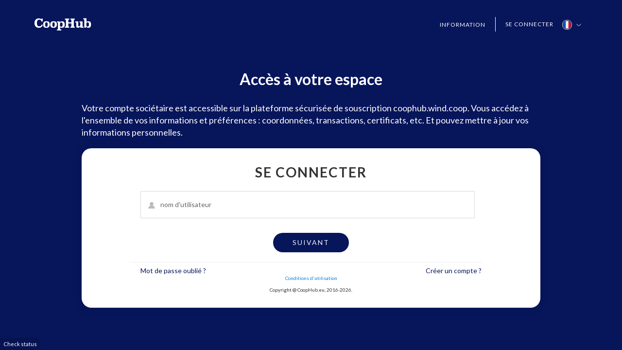

--- FILE ---
content_type: text/html; charset=utf-8
request_url: https://coophub.wind.coop/login/fr-fr
body_size: 3569
content:
<!DOCTYPE html>
<html>
<head>
  <link rel="stylesheet" type="text/css" class="__meteor-css__" href="/merged-stylesheets.css?hash=60af1a57aa5855e0368fa475f882215f4f985b82">

  <base href="/">
  <meta name="robots" content="noindex">
  <link rel="stylesheet" href="https://code.ionicframework.com/ionicons/2.0.1/css/ionicons.min.css" media="all">


</head>
<body>
  <app>Loading...</app>

  <script type="text/javascript">__meteor_runtime_config__ = JSON.parse(decodeURIComponent("%7B%22meteorRelease%22%3A%22METEOR%401.7.0.3%22%2C%22meteorEnv%22%3A%7B%22NODE_ENV%22%3A%22production%22%2C%22TEST_METADATA%22%3A%22%7B%7D%22%7D%2C%22PUBLIC_SETTINGS%22%3A%7B%22staleSessionInactivityTimeout%22%3A1200000%2C%22staleSessionHeartbeatInterval%22%3A180000%2C%22staleSessionPurgeInterval%22%3A60000%2C%22staleSessionActivityEvents%22%3A%22mousemove%20click%20keydown%22%2C%22env%22%3A%22prod%22%2C%22langIndex%22%3A3%2C%22lang%22%3A%22fr-fr%22%2C%22country%22%3A%22FR%22%2C%22BEcountry%22%3A%22BE%22%2C%22FRcountry%22%3A%22FR%22%2C%22link%22%3A%22https%3A%2F%2Fapp.digiteal.eu%22%2C%22BElangIndex%22%3A0%2C%22BElang%22%3A%22be-fr%22%2C%22FRlangIndex%22%3A3%2C%22FRlang%22%3A%22fr-fr%22%2C%22subscriptionTemplateCredit%22%3A%22737739%22%2C%22subscriptionTemplateBE%22%3A%22%22%2C%22subscriptionTemplateFR%22%3A%22255182%22%2C%22capitalTemplateFR%22%3A%221515727%22%2C%22capitalTemplateDE%22%3A%221515727%22%2C%22debitTemplateFR%22%3A%22306943%22%2C%22debitTemplateDE%22%3A%22323531%22%2C%22BEsubscriptionTemplateCredit%22%3A%22740635%22%2C%22BEsubscriptionTemplateBE%22%3A%22%22%2C%22BEsubscriptionTemplateFR%22%3A%22255182%22%2C%22BEcapitalTemplateFR%22%3A%22307594%22%2C%22BEcapitalTemplateDE%22%3A%22307594%22%2C%22BEdebitTemplateFR%22%3A%22308715%22%2C%22BEdebitTemplateDE%22%3A%22308715%22%2C%22FRsubscriptionTemplateCredit%22%3A%22740634%22%2C%22FRsubscriptionTemplateBE%22%3A%22%22%2C%22FRsubscriptionTemplateFR%22%3A%22312992%22%2C%22FRcapitalTemplateFR%22%3A%22307594%22%2C%22FRcapitalTemplateDE%22%3A%22307594%22%2C%22FRdebitTemplateFR%22%3A%22316522%22%2C%22FRdebitTemplateDE%22%3A%22316522%22%2C%22WINSubscriptionTemplateCredit%22%3A%221149912%22%7D%2C%22ROOT_URL%22%3A%22https%3A%2F%2Fprod.coophub.fr%22%2C%22ROOT_URL_PATH_PREFIX%22%3A%22%22%2C%22appId%22%3A%221u9fl6o1biafva9x89vl%22%2C%22kadira%22%3A%7B%22appId%22%3A%22TgjcjuyynKbFS3XF7%22%2C%22endpoint%22%3A%22https%3A%2F%2Fengine.montiapm.com%22%2C%22clientEngineSyncDelay%22%3A10000%2C%22recordIPAddress%22%3A%22full%22%2C%22disableClientErrorTracking%22%3Afalse%2C%22enableErrorTracking%22%3Atrue%7D%2C%22autoupdateVersion%22%3A%22f0f3c0c6c31d6a722c1c27a41e30f8e3f30624df%22%2C%22autoupdateVersionRefreshable%22%3A%22c4bb7d48b1cd43e762d9324c033a035c9329811a%22%2C%22autoupdateVersionCordova%22%3A%22none%22%2C%22isModern%22%3Afalse%7D"))</script>

  <script type="text/javascript" src="/packages/meteor.js?hash=877fff3b616c6755a6af252aba6f0bba0eff24ef"></script>
  <script type="text/javascript" src="/packages/meteor-base.js?hash=0180104c055a5b9b632e49dbcf669f3e85e0829a"></script>
  <script type="text/javascript" src="/packages/mobile-experience.js?hash=d972574740885ebc90d0cf457bac918b8c4e9627"></script>
  <script type="text/javascript" src="/packages/modules-runtime.js?hash=9d656f3a1f7103263d5f43af7cccb38122bcdaf0"></script>
  <script type="text/javascript" src="/packages/modules.js?hash=0ac05a7736bf31e814339c2f820e131323569ef0"></script>
  <script type="text/javascript" src="/packages/modern-browsers.js?hash=2f0f8e122b18f2a552d0633ebd59dbc1359e78cb"></script>
  <script type="text/javascript" src="/packages/babel-compiler.js?hash=70fc26c6c7dc707b63b03b4fed8f0493f1f6f50b"></script>
  <script type="text/javascript" src="/packages/ecmascript.js?hash=d72e1e42e0f96668a94070ef58b6e4eef8f948c9"></script>
  <script type="text/javascript" src="/packages/ecmascript-runtime.js?hash=0b0630a8e3876158a622073f308de6885b7cd8b9"></script>
  <script type="text/javascript" src="/packages/babel-runtime.js?hash=f57e4d4083eaef17eec2acaa0bfcd0208ca32411"></script>
  <script type="text/javascript" src="/packages/promise.js?hash=fb0f43506b7c6417b77c20eff08177e278ca05f5"></script>
  <script type="text/javascript" src="/packages/url.js?hash=b17f76f223e6c33b3a66db77c8e2fe550a0bad4d"></script>
  <script type="text/javascript" src="/packages/http.js?hash=bbe39bbf503d3b3462888a6871fa07f4dc94d9f2"></script>
  <script type="text/javascript" src="/packages/dynamic-import.js?hash=e6870cb1bd9ddd24def74ae5ab4f90255ff99ee2"></script>
  <script type="text/javascript" src="/packages/es5-shim.js?hash=c45412279d3ee880e4a5328d97d033e7bc62adec"></script>
  <script type="text/javascript" src="/packages/ecmascript-runtime-client.js?hash=973606337a7e6e4891bec626aacde32d6c5ea29f"></script>
  <script type="text/javascript" src="/packages/base64.js?hash=70034bf297d812d5eea319d7eab8841e8009be3d"></script>
  <script type="text/javascript" src="/packages/ejson.js?hash=7587586380ce943e916a569cb87a4487a2c97889"></script>
  <script type="text/javascript" src="/packages/diff-sequence.js?hash=c0e00b1494792016af3475e639de5afc4ced1fe4"></script>
  <script type="text/javascript" src="/packages/geojson-utils.js?hash=9fb624fd53e827248a46955fc6a188dfe4f38306"></script>
  <script type="text/javascript" src="/packages/id-map.js?hash=73c7b30c5c3b42f275ffa8e279c9ab7d526e38da"></script>
  <script type="text/javascript" src="/packages/random.js?hash=3a0a1fb2f692cc600789180c65e0614eb4d1945a"></script>
  <script type="text/javascript" src="/packages/mongo-id.js?hash=2f2a83467fca25b9f42f5bfaef5abe29526393e5"></script>
  <script type="text/javascript" src="/packages/ordered-dict.js?hash=6effe900e78276f8fb4fcdfcd45c649cb21fe50e"></script>
  <script type="text/javascript" src="/packages/tracker.js?hash=a0da2f3e7fbf7ea80d18148cb18ef900ea50c95d"></script>
  <script type="text/javascript" src="/packages/minimongo.js?hash=df9c2cc442bd6039e96cc26eb61550722305fa22"></script>
  <script type="text/javascript" src="/packages/check.js?hash=7d8a6e550ea7ab9936e21a2d9bb76f12882fb043"></script>
  <script type="text/javascript" src="/packages/retry.js?hash=b7e99dfd5eebf2adeecff68d150fc22e0d86f855"></script>
  <script type="text/javascript" src="/packages/callback-hook.js?hash=8bdf3b5506fd2197bffa0db605fa422b9022fd10"></script>
  <script type="text/javascript" src="/packages/ddp-common.js?hash=eba4c7e6cb7e9e642d2a8baafe6a87a01d8ed9f0"></script>
  <script type="text/javascript" src="/packages/reload.js?hash=96a42973e40fe6ee6372056266fe93b211f8b4f9"></script>
  <script type="text/javascript" src="/packages/socket-stream-client.js?hash=3128660d2139887ec9ba0d176f71dd403d68ed32"></script>
  <script type="text/javascript" src="/packages/ddp-client.js?hash=3b55c163a809df5c71055423bf35b1510392038e"></script>
  <script type="text/javascript" src="/packages/ddp.js?hash=dae39f35e2956c6df4d8b9963eea38371d546176"></script>
  <script type="text/javascript" src="/packages/ddp-server.js?hash=e223ea6838454ff7911f92e94a6776f469ecdd86"></script>
  <script type="text/javascript" src="/packages/allow-deny.js?hash=17efd8167bebe1f2018f9c642d8000a549d1fe26"></script>
  <script type="text/javascript" src="/packages/mongo-dev-server.js?hash=b0d3e5c65cc159fb99b99b78e94b31117a4f27dd"></script>
  <script type="text/javascript" src="/packages/mongo.js?hash=df0317389174557d90dc007dd5aca8e51cccad9a"></script>
  <script type="text/javascript" src="/packages/reactive-var.js?hash=9f198731db45dae3de53bd7103e01e9421173e40"></script>
  <script type="text/javascript" src="/packages/standard-minifier-css.js?hash=aa0c85de60fbfb6f70547adf05dfdadec5662dd6"></script>
  <script type="text/javascript" src="/packages/shell-server.js?hash=36a44317c7503a912dd277b1a73dbd5e3c8cda05"></script>
  <script type="text/javascript" src="/packages/angular-compilers.js?hash=9390014ec8d2a17f78053f9abace9f364b18a824"></script>
  <script type="text/javascript" src="/packages/underscore.js?hash=884c0f04552531e604be5ca6d94381bbf1550f5c"></script>
  <script type="text/javascript" src="/packages/ddp-rate-limiter.js?hash=8da38f36842be7d93edaaaeb8a3696e61aae284b"></script>
  <script type="text/javascript" src="/packages/localstorage.js?hash=9e6b5b17cb648386cf69d1fff225bdf6c960317d"></script>
  <script type="text/javascript" src="/packages/accounts-base.js?hash=354aec5b37e7874fc38673675942a9cf0ab0a561"></script>
  <script type="text/javascript" src="/packages/sha.js?hash=908fd819e631f3400f2f23afb3a4af3aae9e37e1"></script>
  <script type="text/javascript" src="/packages/srp.js?hash=8674203784e1c91f5933a75a19410db50fad9125"></script>
  <script type="text/javascript" src="/packages/accounts-password.js?hash=64ba07ca4190b2e464b08bcc52dd4b2044873f8f"></script>
  <script type="text/javascript" src="/packages/peerlibrary_blocking.js?hash=1db7d876a8b841cdcf549f91637f57bb2951d806"></script>
  <script type="text/javascript" src="/packages/peerlibrary_xml2js.js?hash=d6a265776cbf478d7bbe44d51159c9f1ee63ab6e"></script>
  <script type="text/javascript" src="/packages/outatime_jwt-simple.js?hash=c54441f721fdf8a740da17f1cb39eeb9520606de"></script>
  <script type="text/javascript" src="/packages/jquery.js?hash=054ae98a2e7a01ff4b8a410b6f2f22b29ce84cb8"></script>
  <script type="text/javascript" src="/packages/zuuk_stale-session.js?hash=90a6bbc27f90f324fb7b875e35f3249bf15d9b39"></script>
  <script type="text/javascript" src="/packages/reactive-dict.js?hash=5fdc0a46cbf7d3ae2e9fe9e9e2fa6ba2b4f69265"></script>
  <script type="text/javascript" src="/packages/session.js?hash=2557929b114434dd8d6a9af88debb08973885415"></script>
  <script type="text/javascript" src="/packages/amplify.js?hash=040c5ebbc7db027c1fd86231deb9b77ef0fe92a9"></script>
  <script type="text/javascript" src="/packages/u2622_persistent-session.js?hash=57db38c11edeebc31dce68f5b5be8581c20a2286"></script>
  <script type="text/javascript" src="/packages/zodern_meteor-package-versions.js?hash=c92149ecef7deae5a784c01ff3861ea2c731d08e"></script>
  <script type="text/javascript" src="/packages/zodern_types.js?hash=f78232ab6e4a33d1ac245a56727f274158a01194"></script>
  <script type="text/javascript" src="/packages/montiapm_agent.js?hash=56cd90ca322b60374407d7da76bbd2d825374bcb"></script>
  <script type="text/javascript" src="/packages/zodern_standard-minifier-js.js?hash=01ab6a4f36107df042e0bc089bfc7840beec83b9"></script>
  <script type="text/javascript" src="/packages/webapp.js?hash=d9bcd3b76f81f229f6f340c1b450a20471787855"></script>
  <script type="text/javascript" src="/packages/livedata.js?hash=9ea2794795436b9e3896f3bcb0a59cc1e4bddc63"></script>
  <script type="text/javascript" src="/packages/hot-code-push.js?hash=97ea387643d5eaf40b5d0ae7becf317e82b70d89"></script>
  <script type="text/javascript" src="/packages/launch-screen.js?hash=cbcad55cc58278a0ec0a580e1dfc4582ed0f6c91"></script>
  <script type="text/javascript" src="/packages/autoupdate.js?hash=10f451a086e5ef1bd3c68bf6cb043d1c29c9fb40"></script>
  <script type="text/javascript" src="/app/global-imports.js?hash=47baffae4e6364407ba204f1f768e3dc2b6b769f"></script>
  <script type="text/javascript" src="/app/app.js?hash=d520e16f650601344b9aebf09a26754461b94dd3"></script>
  <script type="text/javascript" src="/packages/service-configuration.js?hash=208fb9e31f62e02cfd404cde75672b80778161aa"></script>


</body>
</html>

--- FILE ---
content_type: text/html; charset=UTF-8
request_url: https://coophub.wind.coop/client/imports/app/controls/dropdown.control.html
body_size: 664
content:
<div contenteditable (click)="open($event)" (keydown)="keypress($event)" (focusout)="focusout($event)">
  <div class="lbl-dropdown label">{{selectedValue.name}}</div>
  <div *ngIf="dropdownOpen === true" class="drop-down-small__open">
    <input *ngIf="dropdownOpen === true && typeAhead" type="search" [(ngModel)]="termSearch" (mousedown)="preventLooseFocus()" />
    <ul *ngIf="dropdownOpen === true">
      <li
        *ngFor="let value of values | liFilter:termSearch; trackBy: track"
        [hidden]="hide && (value.value == selectedValue.value || value.asPlaceholder)"
        (mousedown)="updateSelectedValue($event,value)"
      >
        <span class="lbl-dropdown">{{value.name}} {{value.description}}</span>
      </li>
    </ul>
  </div>
</div>


--- FILE ---
content_type: text/html; charset=UTF-8
request_url: https://coophub.wind.coop/client/imports/app/controls/menu.control.html
body_size: 431
content:
<nav class="navigation" [class.active]="menuIsOn" role="navigation">
  <ul>
    <li><a href="#">{{ "Transactions" | translate }}</a></li>
    <li><a href="#">{{ "Persons" | translate }}</a></li>
    <li><a href="#">{{ "Dividends" | translate }}</a></li>
    <li><a href="#">{{ "Documents" | translate }}</a></li>
    <li><a href="#">{{ "Events" | translate }}</a></li>
  </ul>
  <!-- ce menu est-il encore valable ?? -->
</nav>

<span class="link" (click)="menuIsOn = !menuIsOn"><i title="Menu" class="ion-navicon"></i></span>


--- FILE ---
content_type: text/html; charset=UTF-8
request_url: https://coophub.wind.coop/client/imports/app/controls/radio-button.control.html
body_size: -24
content:
<div (click)="select()">
  <span>{{selected}} tutu</span>
  <!-- tutu ?? -->
</div>


--- FILE ---
content_type: text/html; charset=UTF-8
request_url: https://coophub.wind.coop/client/imports/app/controls/userInfo.control.html
body_size: 422
content:
<div>
  <img scr="" />
  <span (click)="open = !open" class="ion-person pointer"></span>
  <span (click)="open = !open" class="pointer"> {{user?.username}}</span>
  <ul *ngIf="open" class="drop-down__open drop-down__open--with-icons user-info_dropdown">
    <li>
      <span class="icon-change-password"><a (click)="changePassword()">{{ "Change password" | translate }}</a></span>
    </li>
    <li>
      <span class="icon-logout"><a (click)="logout()">{{ "Logout" | translate }}</a></span>
    </li>
  </ul>
</div>


--- FILE ---
content_type: text/html; charset=UTF-8
request_url: https://coophub.wind.coop/client/imports/app/controls/change-password.modal.component.html
body_size: 801
content:
<!-- The Modal -->
<div id="myModal" class="modal">
  <!-- Modal content -->
  <div class="modal-wrap">
    <header class="modal-header">
      <a class="close" (click)="close()">&times;</a>
    </header>

    <div class="modal-content">
      <!-- Parts -->
      <div class="modal-parts">
        <div *ngIf="changePasswordForm">
          <form [formGroup]="changePasswordForm" (ngSubmit)="changePassword($event)">
            <h3>{{ "Change password" | translate }}</h3>
            <span *ngIf="hasErrorMessage" class="msg-infos error-msg"
              ><a>{{ "An error occured during the process. Verify your actual password or retry later or contact your administrator." | translate }}</a></span
            >
            <div class="row">
              <div class="col-12 col-md-6 mb-1">
                <div class="form-group">
                  <label for="actualPassword" class="label-small">{{ "Actual password" | translate }}</label>
                  <div class="input-group">
                    <input id="actualPassword" formControlName="actualPassword" class="form-control" type="password" />
                    <div *ngIf="formErrors.password" class="alert alert-danger alert-default">
                      {{ formErrors.actualPassword }}
                    </div>
                  </div>
                </div>
              </div>
              <div class="col-12 col-md-6 mb-1">
                <div class="form-group">
                  <label for="password" class="label-small"
                    >{{ "New password" | translate }}*
                    <span class="tooltip">
                      <i
                        aria-hidden="true"
                        class="icon ion-information-circled"
                        pTooltip="{{ 'Your password must contain at least one capital letter, one lowercase letter, one number and one special character' | translate }}"
                        tooltipPosition="top"
                        placeholder="Top"
                      ></i>
                    </span>
                  </label>
                  <div class="input-group">
                    <input id="password" formControlName="password" type="password" placeholder="" />
                    <div *ngIf="formErrors.password" class="alert alert-danger alert-default">
                      {{ formErrors.password }}
                      <span class="tooltip">
                        <i
                          aria-hidden="true"
                          class="icon ion-information-circled"
                          pTooltip="{{ 'With upper and lower case letters and 1 special character.' | translate }}"
                          tooltipPosition="top"
                          placeholder="Top"
                        ></i>
                      </span>
                    </div>
                  </div>
                </div>
              </div>

              <div class="col-12 col-md-6 mb-1">
                <div class="form-group">
                  <label for="password2" class="label-small">{{ "New password Confirmation" | translate }}*</label>
                  <div class="input-group">
                    <input id="confirmPassword" formControlName="confirmPassword" type="password" placeholder="" />
                    <div *ngIf="formErrors.confirmPassword" class="alert alert-danger alert-default">
                      {{ formErrors.confirmPassword }}
                    </div>
                  </div>
                </div>
              </div>
            </div>

            <div class="row">
              <input type="submit" value="{{ 'Change' | translate }}" class="btn btn-blue" />
            </div>
          </form>
        </div>
      </div>
    </div>
  </div>
</div>


--- FILE ---
content_type: text/html; charset=UTF-8
request_url: https://coophub.wind.coop/client/imports/app/controls/multi-dropdown.control.html
body_size: 410
content:
<div class="multi-dropdown" contenteditable (click)="open($event)" (keydown)="keypress($event)" (focusout)="focusout($event)">
  <div class="lbl-dropdown label" *ngIf="selectedValues && selectedValue.value!='all'">{{selectedValues}}</div>
  <div class="lbl-dropdown label" *ngIf="selectedValue.value=='all'">{{selectedValue.name}}</div>
  <div *ngIf="dropdownOpen === true" class="drop-down-small__open">
    <input *ngIf="dropdownOpen === true && typeAhead" type="search" [(ngModel)]="termSearch" (mousedown)="preventLooseFocus()" />
    <ul class="radio-list" *ngIf="dropdownOpen === true">
      <li class="radio-item">
        <span class="lbl-dropdown"> {{selectedValues}} </span>
      </li>
      <li class="radio-item" *ngFor="let value of values | liFilter:termSearch; trackBy: track" (mousedown)="updateSelectedValue($event,value)">
        <span [class]="value.selected==true? 'radio-selected lbl-dropdown' : 'lbl-dropdown'"> {{value.name}} {{value.description}} </span>
      </li>
    </ul>
    <div class="dropdown-actions">
      <a class="button button--medium" (click)="close()">{{"Apply"|translate}}</a>
    </div>
  </div>
</div>


--- FILE ---
content_type: text/html; charset=UTF-8
request_url: https://coophub.wind.coop/client/imports/app/app.component.html
body_size: 2612
content:
<div class="app register" [class.login-page]="isOnAnonymousPage()" [class.mode-admin]="isAdminPage()" [class.modal-open]="isAdminAndModalPage()" [class.menu-is-active]="menuIsOn">
  <nav class="navigation noPrint" role="navigation" *ngIf="user?.profile.role == 'admin' || user?.profile.role == 'superAdmin'">
    <ul *ngIf="user?.profile.role == 'admin' && validatedUser">
      <li>
        <a (click)="menuIsOn = false; SubMenuIsOn = false; openInfo = false" routerLink="/cooperative/transactions" routerLinkActive="is-active"
          ><span class="icon-background"></span><i class="ion-forward" aria-hidden="true"></i> {{ "Transactions" | translate }}</a
        >
      </li>
      <li>
        <a (click)="menuIsOn = false; SubMenuIsOn = false; openInfo = false" routerLink="/cooperative/campaigns" routerLinkActive="is-active"
          ><span class="icon-background"></span><i class="ion-shuffle" aria-hidden="true"></i> {{ "Campaigns" | translate }}</a
        >
      </li>
      <li>
        <a (click)="menuIsOn = false; SubMenuIsOn = false; openInfo = false" routerLink="/cooperative/members" routerLinkActive="is-active"
          ><span class="icon-background"></span><i class="ion-person-stalker" aria-hidden="true"></i> {{ "Persons" | translate }}</a
        >
      </li>
      <li>
        <a (click)="menuIsOn = false; SubMenuIsOn = false; openInfo = false" routerLink="/cooperative/indivisions" routerLinkActive="is-active"
          ><span class="icon-background"></span><i class="ion-android-contacts" aria-hidden="true"></i> {{ "Indivisions" | translate }}</a
        >
      </li>
      <li *ngIf="cooperative && cooperative.typeModule == 'dividend'">
        <a [class.link-sublevel]="SubMenuIsOn" (click)="SubMenuIsOn = !SubMenuIsOn">
          <span class="icon-background"></span>
          <i class="ion-pie-graph" aria-hidden="true"></i>
          {{ "Income" | translate }}

          <i [class.arrow-sublevel]="SubMenuIsOn" style="opacity: 0.3; top: 0; padding-left: 160px; color: black" class="ion-arrow-right-b" aria-hidden="true"></i>
        </a>
        <ul style="margin-left: 200px; position: absolute; background: white; width: 200px; margin-top: -50px; padding: 22px 0 10px 25px" *ngIf="SubMenuIsOn">
          <li style="margin-bottom: 10px">
            <a class="navR" style="margin-left: 5px" (click)="menuIsOn = false; SubMenuIsOn = false; openInfo = false" routerLink="/cooperative/dividends" routerLinkActive="is-active">
              {{ "Dividends" | translate }}</a
            >
          </li>
          <li style="margin-bottom: 10px">
            <a
              class="navR"
              style="margin-left: 5px"
              (click)="menuIsOn = false; SubMenuIsOn = false; openInfo = false"
              routerLink="/cooperative/creditsincome"
              routerLinkActive="is-active"
            >
              {{ "Income from credits" | translate }}</a
            >
          </li>
          <li *ngIf="false" style="margin-bottom: 10px">
            <a
              class="navR"
              style="margin-left: 5px"
              (click)="menuIsOn = false; SubMenuIsOn = false; openInfo = false"
              routerLink="/cooperative/addedvalues"
              routerLinkActive="is-active"
            >
              {{ "Added Values" | translate }}</a
            >
          </li>
          <li style="margin-bottom: 10px">
            <a class="navR" style="margin-left: 5px" (click)="menuIsOn = false; SubMenuIsOn = false; openInfo = false" routerLink="/cooperative/taxes" routerLinkActive="is-active">
              {{ "Taxes" | translate }}</a
            >
          </li>
        </ul>
      </li>
      <li *ngIf="cooperative && cooperative.typeModule != 'dividend'">
        <a style="cursor: default; color: #bdbdbd"
          ><span class="icon-background"></span><i style="color: #bdbdbd; background-color: white" class="ion-pie-graph" aria-hidden="true"></i> {{ "Income" | translate }}</a
        >
      </li>
      <li>
        <a (click)="menuIsOn = false; SubMenuIsOn = false; openInfo = false" routerLink="/cooperative/documents" routerLinkActive="is-active"
          ><span class="icon-background"></span><i class="ion-document" aria-hidden="true"></i> {{ "Documents" | translate }}</a
        >
      </li>
      <li>
        <a (click)="menuIsOn = false; SubMenuIsOn = false; openInfo = false" routerLink="/cooperative/events" routerLinkActive="is-active"
          ><span class="icon-background"></span><i class="ion-android-calendar" aria-hidden="true"></i> {{ "Events" | translate }}</a
        >
      </li>
      <li>
        <a (click)="menuIsOn = false; SubMenuIsOn = false; openInfo = false" routerLink="/cooperative/settings" routerLinkActive="is-active"
          ><span class="icon-background"></span><i class="ion-settings" aria-hidden="true"></i> {{ "Settings" | translate }}</a
        >
      </li>
    </ul>
    <ul *ngIf="user?.profile.role == 'superAdmin'">
      <li>
        <a (click)="menuIsOn = false" routerLink="/cooperative/admin" routerLinkActive="is-active"
          ><span class="icon-background"></span><i class="ion-gear-b" aria-hidden="true"></i> {{ "Admin" | translate }}</a
        >
      </li>
      <li>
        <a (click)="menuIsOn = false" routerLink="/cooperative/coophub" routerLinkActive="is-active"
          ><span class="icon-background"></span><i class="ion-gear-b" aria-hidden="true"></i> {{ "Settings" | translate }}</a
        >
      </li>
    </ul>
    <p class="version-m">Version 1.1.21 - 15/01/2025</p>
    <a (click)="menuIsOn = false; SubMenuIsOn = false; openInfo = false; helpButton('help')" class="ion-help-circled" target="_blank">
      <strong style="font-size: 12px" class="pl-1">{{ "help" | translate }}</strong></a
    >
  </nav>

  <header [class.header-cooperator]="user">
    <div class="app-header" *ngIf="user?.profile.role != 'admin' && user?.profile.role != 'superAdmin'">
      <div class="header-top">
        <div class="header-wrapper">
          <div class="theme-logo"></div>
          <div class="menu-items primary-menu">
            <!--<a href="#" class="menu-item">{{ 'Faq' | translate }}</a>-->
            <a
              *ngIf="user && (!cooperative || (cooperative && cooperative.isolationMode == 'network')) && !isRegisterPage && selectedLanguage"
              [routerLink]="['/register', selectedLanguage.key]"
              class="menu-item menu-item-button"
              ><span>{{ "Souscrire de nouveaux titres" | translate }}</span></a
            >

            <a *ngIf="user && cooperative && cooperative.isolationMode == 'self' && !isRegisterPage" (click)="directNavigation()" class="menu-item menu-item-button"
              ><span>{{ "Souscrire de nouveaux titres" | translate }}</span></a
            >

            <a *ngIf="user && isRegisterPage" [routerLink]="['cooperator/home']" class="menu-item menu-item-button"
              ><span>{{ "Back" | translate }}</span></a
            >
          </div>
          <div class="menu-items secondary-menu">
            <div style="position: relative">
              <span (click)="menuIsOn = false; SubMenuIsOn = false; openInfo = !openInfo" class="ion-android-bulb pointer menu-item"> {{ "Information" | translate }}</span>
              <ul *ngIf="openInfo" class="drop-down__open drop-down__open--with-icons user-info_dropdown" style="width: max-content">
                <li (click)="onContactClick($event)">
                  <a href="{{ linkContact }}" id="aContact" style="padding: 10px 0" class="pi pi-user-edit">
                    <span style="font-family: 'Lato', sans-serif; font-size: small !important; margin-left: 5px"> {{ "Contact us" | translate }}</span></a
                  >
                </li>
                <li>
                  <a (click)="menuIsOn = false; SubMenuIsOn = false; openInfo = false; helpButton('vie')" style="padding: 10px 0" target="_blank" class="pi pi-shield">
                    <span style="font-family: 'Lato', sans-serif; font-size: small !important; margin-left: 5px">{{ "privacy policy" | translate }}</span></a
                  >
                </li>

                <li>
                  <a (click)="menuIsOn = false; SubMenuIsOn = false; openInfo = false; helpButton('cg')" style="padding: 10px 0" target="_blank" class="pi pi-book">
                    <span style="font-family: 'Lato', sans-serif; font-size: small !important; margin-left: 5px">{{ "General Conditions" | translate }}</span></a
                  >
                </li>
              </ul>
            </div>
            <a href="#" class="separation"></a>
            <a *ngIf="!user && selectedLanguage" [routerLink]="['/login', selectedLanguage.key]" class="menu-item"> {{ "Login" | translate }}</a>
          </div>
          <div class="menu-language" *ngIf="!user && selectedLanguage">
            <div class="language">
              <span class="pointer lang-selected" (click)="isLanguagePaneOpen = !isLanguagePaneOpen; openInfo = false">
                <span class="icon-flag"><img src="{{ selectedLanguage.img }}" /></span>
                <span class="lang-country">{{ selectedLanguage.name }}</span>
                <span class="icon-arrow"><img src="images/icon-arrow-down-grey.png" /></span>
              </span>
              <ul *ngIf="isLanguagePaneOpen" class="drop-down__open drop-down__open--with-icons lang_dropdown">
                <li *ngFor="let lang of languagesOption" (click)="selectLanguage(lang.key)" class="be-fr">
                  <a
                    ><span class="icon-flag"><img src="{{ lang.img }}" /></span>{{ lang.name }}</a
                  >
                </li>
              </ul>
            </div>
          </div>
          <div class="menu-user" *ngIf="user">
            <div class="user-avatar"></div>
            <div>
              <user-info (click)="menuIsOn = false; openInfo = false" (onChangePassword)="openChangePasswordModal($event)"> </user-info>
            </div>
          </div>
        </div>
      </div>
    </div>

    <div class="app-header noPrint" *ngIf="user?.profile.role == 'admin' || user?.profile.role == 'superAdmin'">
      <div class="grid">
        <div class="1/3 grid__cell app-header__main-menu">
          <div>
            <span class="icon-hamburger" (click)="menuIsOn = !menuIsOn; SubMenuIsOn = false; openInfo = false"></span>

            <p *ngIf="isMenuActive('transactions')">
              {{ "TRANSACTIONS" | translate }}
            </p>
            <p *ngIf="isMenuActive('members')">{{ "PERSONS" | translate }}</p>
            <p *ngIf="isMenuActive('dividends')">
              {{ "DIVIDENDS" | translate }}
            </p>
            <p *ngIf="isMenuActive('documents')">
              {{ "DOCUMENTS" | translate }}
            </p>
            <p *ngIf="isMenuActive('creditsincome')">
              {{ "INCOME FROM CREDITS" | translate }}
            </p>
            <p *ngIf="isMenuActive('events')">{{ "EVENTS" | translate }}</p>
            <p *ngIf="isMenuActive('settings')">{{ "SETTINGS" | translate }}</p>
            <p *ngIf="isMenuActive('admin')">{{ "ADMIN" | translate }}</p>
            <p *ngIf="isMenuActive('coophub')">{{ "SETTINGS" | translate }}</p>
            <p *ngIf="isMenuActive('campaigns')">
              {{ "CAMPAIGNS" | translate }}
            </p>
            <p *ngIf="isMenuActive('taxes')">{{ "TAXES" | translate }}</p>
            <p *ngIf="isMenuActive('indivisions')">
              {{ "INDIVISIONS" | translate }}
            </p>
          </div>
        </div>

        <div class="1/3 grid__cell app-header__logo">
          <div></div>
        </div>

        <div class="1/3 grid__cell app-header__user-menu">
          <div class="language" *ngIf="!user && selectedLanguage">
            <span class="pointer lang-selected" (click)="isLanguagePaneOpen = !isLanguagePaneOpen; openInfo = false">
              <span class="icon-flag"><img src="{{ selectedLanguage.img }}" /></span>
              <span class="lang-country">{{ selectedLanguage.name }}</span>
              <span class="icon-arrow"><img src="images/icon-arrow-down-grey.png" /></span>
            </span>
            <ul *ngIf="isLanguagePaneOpen" class="drop-down__open drop-down__open--with-icons lang_dropdown">
              <li *ngFor="let lang of languagesOption" (click)="selectLanguage(lang.key)" class="be-fr">
                <a
                  ><span class="icon-flag"><img src="{{ lang.img }}" /></span>{{ lang.name }}</a
                >
              </li>
            </ul>
          </div>
          <div class="user-avatar"></div>
          <div>
            <user-info (click)="menuIsOn = false; openInfo = false" (onChangePassword)="openChangePasswordModal($event)" *ngIf="user"> </user-info>
          </div>
        </div>
      </div>
    </div>
  </header>

  <main class="main-content" [class.home-cooperator]="user">
    <section>
      <div *ngIf="languageNote">
        <span class="msg-infos warning-msg" style="padding: 10px; border-radius: 4px; margin-top: 5px; margin-bottom: 0px; text-align: center"
          >{{ "This Cooperative does not support your selected Language" | translate }}
        </span>
      </div>
      <router-outlet></router-outlet>
      <footer>
        <div class="status noPrint">
          <span class="status-wrapper">
            <span (click)="checkStatus()">Check status</span>
            <span *ngIf="status" class="{{ status }}">{{ status }}</span>
          </span>
        </div>
      </footer>
    </section>
  </main>

  <change-password-modal *ngIf="isChangePasswordModal" (onClose)="changePasswordModal($event)"> </change-password-modal>

  <div *ngIf="!isMenuActive('login') && user?.profile.role != 'superAdmin' && isMaintenance" class="mode-maintenance">
    <div class="ico-maintenance">
      <img src="images/ico_maintenance.png" />
    </div>
    <div class="logo-maintenance"><img src="images/logo.png" /></div>
    <div class="text-maintenance">
      {{ "Coophub is under maintenance - please come back later." | translate }}
    </div>
  </div>
</div>


--- FILE ---
content_type: text/html; charset=UTF-8
request_url: https://coophub.wind.coop/client/imports/app/home/home.component.html
body_size: 923
content:
<div class="home">
  <div class="wrapper">
    <div class="box">
      <div class="row-no-gutter">
        <div class="home-header app-header">
          <div class="grid container">
            <div class="1/2 grid__cell app-header__logo"></div>
            <div class="1/2 grid__cell contact-us-login">
              <a href="#" class="lbl">{{ "Contact us" | translate }}</a
              ><a [routerLink]="['/login']" class="btn btn-line m-l-10">{{ "Login" | translate }}</a>
            </div>
          </div>
        </div>
        <div class="member col-xs-12 col-sm-6" style="display: none">
          <div class="wrapper">
            <div class="lbl">{{ "Particular" | translate }}</div>
            <h1>{{ "Want to participate in the citizen effort" | translate }} ?</h1>
            <div class="text-center btn-actions">
              <a [routerLink]="['/register']" class="btn btn-submit">{{ "Become a cooperator" | translate }}</a>
            </div>
          </div>
          <figure>
            <img src="images/img_member.jpg" class="img-responsive" />
          </figure>
        </div>
        <div class="cooperative col-xs-12">
          <div class="wrapper">
            <div class="energies"></div>
            <div class="lbl">
              {{ "Whether you are a person or a company" | translate }},<br />
              {{ "If you want to participate in the citizen boom in renewable energies" | translate }}<br />
            </div>
            <h1>{{ "Welcome to the Rescoop Wallonia cooperatives." | translate }}'</h1>
            <div class="text-center btn-actions">
              <a [routerLink]="['/register', lang]" class="btn btn-submit">{{ "Register" | translate }}</a>
              <a [routerLink]="['/login', lang]" class="btn btn-submit m-l-10">{{ "Login" | translate }}</a>
            </div>
          </div>
          <figure>
            <img src="images/img_wind-turbines.jpg" class="img-responsive" />
          </figure>
        </div>
      </div>
    </div>
  </div>
  <div class="disclaimer">
    <div class="wrapper">
      <p>
        {{
          "All of the data that you communicate to us will be encrypted and saved in our computer systems. Your
        personal data will only be accessible by the cooperative from which you purchased shares. This information will
        only be used by the cooperative to ensure the current management. By registering you agree that we keep your
        data in accordance with the regulations on the management of private data. You can always correct this
        information using this software provided. on our private data management policy, please consult our RDGP page" | translate
        }}
      </p>
      -
      <a style="font-size: 13px" id="link" href="{{ rgpdLink }}" target="_blank">RGPD</a>.
      <p>{{ "Copyright @ Coophub.eu, 2016-" | translate }}{{ currentYear }}.</p>
    </div>
  </div>
</div>


--- FILE ---
content_type: text/html; charset=UTF-8
request_url: https://coophub.wind.coop/client/imports/app/home/login.component.html
body_size: 1311
content:
<div class="login">
  <div class="wrapper">
    <div class="box-centered">
      <span class="main-title">{{ "Access your personal account" | translate }} {{ coopname }}</span>

      <!-- <span class="main-title" *ngif="coop">{{ coopname }}</span> -->
      <span class="msg-infos no-box info-msg">
        <span class="text">
          {{ "LOGIN_MSG" | translate : { url: url } }}
        </span>
      </span>
      <span *ngIf="WarningMessageclosed && welcomeMessagecheck" class="msg-infos-box ico-warning">
        <span class="ico-close" (click)="closeWarningMessage()"></span>
        <span class="title">{{ messageTitle }}</span>
        <span class="text">
          {{ messageBody }}
        </span>
      </span>

      <div *ngIf="!need2FA" class="box-wrapper">
        <div class="limited-width-container">
          <div class="grid">
            <div class="3/4 grid__cell grid__cell--center">
              <h1>{{ "To login" | translate }}</h1>
            </div>

            <div class="3/4 grid__cell grid__cell--center text-center">
              <form>
                <div class="field-row field-login">
                  <p *ngIf="errorMessage" class="msg-infos error-msg">
                    {{ errorMessage }}
                  </p>
                  <p *ngIf="!useEmail && errorMessageShow" class="msg-infos error-msg">
                    {{ "Login problem. Check that your password and username are correct or click 'Forgot your password?'" | translate }}
                  </p>
                  <p *ngIf="useEmail && errorMessageShow" class="msg-infos error-msg">
                    {{ "Login problem. Please check that your password and email address are correct." | translate }}
                  </p>
                  <p *ngIf="useEmail && errorMessageShow" class="msg-infos error-msg">
                    {{ "If you have multiple accounts linked to the same email address" | translate }}
                    ,
                    <a (click)="openMultiEmailModal()">{{ "click here" | translate }}</a>
                    {{ "to receive a confirmation code or use your username" | translate }}.
                  </p>

                  <span class="icon-input-email-login test"></span>
                  <input name="username" type="text" placeholder="{{ 'username' | translate }}" [(ngModel)]="username" class="input--icon" [disabled]="userChecked" #usernamefield />
                </div>
                <div *ngIf="passwordShow" class="field-row field-password">
                  <span class="icon-input-password-login"></span>
                  <input name="password" type="password" placeholder="{{ 'password' | translate }}" [(ngModel)]="password" class="input--icon" id="password" />
                  <span class="icon-hide-password" id="togglePassword" (click)="togglepassword()"></span>
                </div>
                <button *ngIf="!passwordShow" class="button button--large" (click)="next()">
                  {{ "next" | translate }}
                </button>
                <button *ngIf="passwordShow" class="button button--large" (click)="login()">
                  {{ "To login" | translate }}
                </button>
              </form>

              <div class="grid limited-width-container__footer">
                <div class="1/3 grid__cell text-left">
                  <a [routerLink]="['/forgotpassword', lang]">{{ "Forgot your password ?" | translate }}</a>
                </div>
                <div class="1/3 grid__cell text-center">
                  <a *ngIf="userChecked" (click)="reset()">{{ "Another user ?" | translate }}</a>
                </div>
                <div class="1/3 grid__cell text-right">
                  <a *ngIf="!cooperative || (cooperative && cooperative.isolationMode != 'self')" [routerLink]="['/register', lang]">{{ "Register" | translate }} ?</a>

                  <a *ngIf="cooperative && cooperative.isolationMode == 'self'" (click)="directNavigation()" class="menu-item menu-item-button">{{ "Register" | translate }} ?</a>
                </div>
              </div>
              <a href="https://www.coophub.eu/conditions-generales/" target="_blank">{{ "Terms of service" | translate }}</a>
              <p>{{ "Copyright @ Coophub.eu, 2016-" | translate }}{{ currentYear }}.</p>
            </div>
          </div>
        </div>
      </div>
    </div>
    <confirmAdmin *ngIf="adminModalOpen" [username]="username" (onClose)="closeAdminModal($event)"></confirmAdmin>
    <confirmEmailUser
      *ngIf="emailUsers && emailUsers.length > 0 && isMultiEmailModalOpen"
      (onClose)="closeChooseEmailModal($event)"
      [users]="emailUsers"
      [email]="username"
    ></confirmEmailUser>
  </div>
</div>

<!-- SPINNER TEMPLATE -->
<div class="spinner-preview" *ngIf="isLogin">
  <div class="spinner">
    <div class="dot1"></div>
    <div class="dot2"></div>
    <div class="dot3"></div>
  </div>
</div>


--- FILE ---
content_type: text/html; charset=UTF-8
request_url: https://coophub.wind.coop/client/imports/app/home/forgotPassword.component.html
body_size: 905
content:
<div class="login">
  <div class="wrapper">
    <div class="box-centered">
      <div class="box-wrapper">
        <div class="limited-width-container">
          <div class="grid">
            <div class="3/4 grid__cell grid__cell--center">
              <h1 *ngIf="token && !user">{{ "Change your password" | translate }}</h1>
              <h1 *ngIf="!token && !user">{{ "Forgot your password" | translate }}</h1>
            </div>

            <div class="3/4 grid__cell grid__cell--center text-center">
              <p class="msg-infos valid-msg" *ngIf="successMessage">
                {{ successMessage }}
              </p>
              <form *ngIf="!token">
                <p *ngIf="errorMessage" class="msg-infos error-msg">
                  {{ errorMessage }}
                </p>
                <span class="icon-input-email-login"></span>
                <input name="username" type="text" placeholder="username" [(ngModel)]="username" class="input--icon" />
                <button *ngIf="!successMessage" class="button button--large" (click)="resetPassword()">
                  {{ "Send request" | translate }}
                </button>
              </form>

              <form [formGroup]="forgotPasswordForm" (ngSubmit)="changePassword()" *ngIf="token && !user">
                <span class="icon-input-password-login"></span>
                <input name="username" type="text" formControlName="username" placeholder="{{ 'username' | translate }}" class="input--icon" />
                <div *ngIf="formErrors.password" class="alert alert-danger msg-infos">
                  {{ formErrors.password }}
                  <span class="tooltip">
                    <i
                      aria-hidden="true"
                      class="icon ion-information-circled"
                      pTooltip="{{ 'With upper and lower case letters and 1 special character.' | translate }}"
                      tooltipPosition="top"
                      placeholder="Top"
                    ></i>
                  </span>
                </div>

                <span class="icon-input-password-login"></span>

                <input name="password" type="password" formControlName="password" placeholder="{{ 'password' | translate }}" class="input--icon" id="password" />
                <span class="icon-hide-password" id="togglePassword" (click)="togglePasswordmain()"></span>
                <div *ngIf="formErrors.confirmPassword" class="alert alert-danger msg-infos">
                  {{ formErrors.confirmPassword }}
                </div>

                <span class="icon-input-password-login"></span>

                <input name="confirmPassword" id="confirmPassword" type="password" formControlName="confirmPassword" placeholder="{{ 'Confirm' | translate }}" class="input--icon" />
                <span class="icon-hide-password" id="togglePasswordconfirm" (click)="togglepasswordconfirm()"></span>
                <input class="button button--large" type="submit" value="{{ 'Save' | translate }}" *ngIf="!successMessage" />
                <div class="button button--large" *ngIf="canLogin">
                  <a [routerLink]="['/login', lang]">{{ "Login" | translate }}</a>
                </div>
                <p class="msg-infos error-msg" *ngIf="errorMessage">
                  {{ errorMessage }}
                </p>
              </form>
              <div class="pt-4" *ngIf="user">
                <a class="btn btn-blue btn-submit button-pay" (click)="GotoAccount()">{{ "Continue to account" | translate }}</a>
                <a style="margin-left: 10%" class="btn btn-blue btn-submit button-pay" (click)="close()"> {{ "Close" | translate }}</a>
              </div>

              <div class="grid limited-width-container__footer">
                <div class="1/2 grid__cell text-center"></div>
              </div>
            </div>
          </div>
        </div>
      </div>
    </div>
  </div>
</div>


--- FILE ---
content_type: text/html; charset=UTF-8
request_url: https://coophub.wind.coop/client/imports/app/home/logout.component.html
body_size: 138
content:
<div>{{ "Redirection" | translate }}...</div>

<!-- SPINNER TEMPLATE -->
<div class="spinner-preview" *ngIf="isLogin">
  <div class="spinner">
    <div class="dot1"></div>
    <div class="dot2"></div>
    <div class="dot3"></div>
  </div>
</div>


--- FILE ---
content_type: text/html; charset=UTF-8
request_url: https://coophub.wind.coop/client/imports/app/home/register.component.html
body_size: 13857
content:
<div class="register" id="formRegister" *ngIf="formReady">
  <div class="wrapper" [style.background]="cooperative.primaryColor">
    <div class="box-centered" *ngIf="campaigns.length == 0">
      <div class="box-wrapper no-active-campaign">
        <header>
          <h1>{{ "This cooperative has no active campaigns" | translate }}</h1>
        </header>
        <span class="link-previous" (click)="goBack()"> {{ "Return to the previous page" | translate }}</span>
      </div>
    </div>

    <div class="box-centered" *ngIf="campaigns && campaigns.length > 0 && !ClubCanBuy()">
      <div class="box-wrapper no-active-campaign">
        <header>
          <h1>{{ "This cooperative doesn't manage clubs" | translate }}</h1>
        </header>
        <span class="link-previous" (click)="goBack()"> {{ "Return to the previous page" | translate }}</span>
      </div>
    </div>

    <div class="box-centered" *ngIf="campaigns && campaigns.length > 0 && ClubCanBuy()">
      <span class="main-title">{{ "REGISTER_TITLE" | translate : { coopName: cooperative.name } }}</span>
      <span class="msg-infos no-box info-msg">
        <span class="text" *ngIf="cooperative && cooperative.isolationMode == 'self'">
          <strong>
            {{ "REGISTER_MSG_STRONG_NEUTRAL" | translate : { coopName: cooperative.name } }}
          </strong>
          {{ "REGISTER_MSG_ISOLATION" | translate : { coopName: cooperative.name } }}
        </span>
        <span class="text" *ngIf="!cooperative || (cooperative && cooperative.isolationMode != 'self')">
          <strong>
            {{ "REGISTER_MSG_STRONG" | translate : { coopName: cooperative.name } }}
          </strong>
          {{ "REGISTER_MSG" | translate : { coopName: cooperative.name } }}
        </span>
      </span>
      <span class="msg-infos-box ico-info" *ngIf="!cooperator && !WarningMessageclosed">
        <span class="ico-close" (click)="closeWarningMessage()"></span>
        <span class="text">
          <strong>{{ "Already have an account ?" | translate }}</strong
          ><br />{{ "Go to" | translate }}
          <a [routerLink]="['/login', lang]">{{ "the connexion page" | translate }}</a>
        </span>
      </span>

      <div class="box-wrapper">
        <header>
          <h1 *ngIf="!(cooperator && cooperator._id)">
            {{ "Register" | translate }}
          </h1>
        </header>

        <div class="stepwizard">
          <div class="stepwizard-row">
            <div class="stepwizard-step">
              <button (click)="backStep('step1')" type="button" [class.is-active]="step == 'step1'">1</button>
              <p>{{ "Choose your cooperative" | translate }}</p>
            </div>
            <div [class.disabledColorOnly]="cooperator && cooperator._id" class="stepwizard-step">
              <button *ngIf="!(cooperator && cooperator._id)" (click)="backStep('step2')" type="button" [class.is-active]="step == 'step2'">2</button>
              <button *ngIf="cooperator && cooperator._id" [class.disabledColorOnly]="cooperator && cooperator._id" type="button" [class.is-active]="step == 'step2'">2</button>
              <p [class.disabledColorOnly]="cooperator && cooperator._id">
                {{ "Complete your information" | translate }}
              </p>
            </div>
            <div class="stepwizard-step">
              <button (click)="backStep('step3')" type="button" [class.is-active]="step == 'step3'">3</button>
              <p>{{ "Subscription of share(s)" | translate }}</p>
            </div>
            <div class="stepwizard-step">
              <button type="button" [class.is-active]="step == 'step4'">4</button>
              <p>{{ "finishing your subscription" | translate }}</p>
            </div>
          </div>
        </div>

        <div [ngSwitch]="step">
          <section class="register-step register-step1" *ngSwitchCase="'step2'">
            <form [formGroup]="registerForm" (ngSubmit)="step1($event)">
              <h3>{{ "I am" | translate }}:</h3>
              <div class="row-selection">
                <div class="selection-children" (click)="selectTypePerson('person')">
                  <div class="status selection">
                    <div class="wrapper" [class.selected]="infoTypeSelectedValue.value == 'person'">
                      <div class="lbl">
                        {{ "A physical person" | translate }}
                      </div>
                    </div>
                  </div>
                </div>
                <div class="selection-children" (click)="selectTypePerson('company')">
                  <div class="status selection">
                    <div class="wrapper" [class.selected]="infoTypeSelectedValue.value == 'company'">
                      <div class="lbl">{{ "A company" | translate }}</div>
                      <p>
                        {{ "(Company, investor club, associations, cooperative, city, etc…)" | translate }}
                      </p>
                    </div>
                  </div>
                </div>
                <div class="selection-children" (click)="selectTypePerson('gardian')">
                  <div class="status selection">
                    <div class="wrapper" [class.selected]="infoTypeSelectedValue.value == 'gardian'">
                      <div class="lbl">
                        {{ "A person who subscribe for someone else" | translate }}
                      </div>
                    </div>
                  </div>
                </div>
                <div *ngIf="hasMailchimp()" class="selection-children" (click)="selectTypePerson('supporter')">
                  <div class="status selection">
                    <div class="wrapper" [class.selected]="infoTypeSelectedValue.value == 'supporter'">
                      <div class="lbl">
                        {{ "I am a supported" | translate }}
                      </div>
                    </div>
                  </div>
                </div>
              </div>
              <div class="row-form">
                <div>
                  <div class="row" *ngIf="infoTypeSelectedValue.value == 'supporter'">
                    <!-- <div class="col-md-6">
                                            <div class="form-group">
                                                <label class="label-small">{{ "Cooperative" | translate }}</label>
                                                <div class="input-group">
                                                    <dropdown id="cooperative"
                                                              [selectedValue]="cooperativeSelectedValue"
                                                              [values]="cooperativeValues"
                                                              (onChange)="cooperativeChanged($event)"
                                                              class="drop-down-small drop-down-bottom-margin">
                                                    </dropdown>
                                                </div>
                                            </div>
                                        </div> -->

                    <div class="col-md-12 text-center">
                      <a *ngIf="linktoNewsletter" href="{{ linktoNewsletter }}" class="btn btn-submit btn-big">{{ "Register" | translate }}</a>
                      <p *ngIf="!linktoNewsletter">
                        {{ "You cannot subscribe to this newsletter." | translate }}
                      </p>
                    </div>
                  </div>

                  <div class="" *ngIf="infoTypeSelectedValue.value != 'none' && infoTypeSelectedValue.value != 'supporter'">
                    <div *ngIf="infoTypeSelectedValue.value == 'company'">
                      <div class="section-title">
                        <div class="">
                          <h3 *ngIf="companyTypeSelectedValue.value != 'club'">{{ "Company details" | translate }}:</h3>
                          <h3 *ngIf="companyTypeSelectedValue.value == 'club'">{{ "Club details" | translate }}:</h3>
                        </div>
                      </div>

                      <div class="row">
                        <div class="col-md-12 col-sm-12">
                          <div class="form-group">
                            <label for="companyType" class="label-small"
                              >{{
                                "Type of legal
                                                            person" | translate
                              }}*</label
                            >
                            <div class="input-group">
                              <dropdown
                                id="companyType"
                                [selectedValue]="companyTypeSelectedValue"
                                [values]="companyTypeValues"
                                (onChange)="companyTypeChanged($event)"
                                class="drop-down-small drop-down-bottom-margin"
                              >
                              </dropdown>
                            </div>
                          </div>
                        </div>

                        <div class="col-md-6 col-sm-12">
                          <div class="form-group">
                            <label for="companyName" *ngIf="companyTypeSelectedValue.value != 'club'" class="label-small">{{ "Company name" | translate }}*</label>
                            <label for="companyName" *ngIf="companyTypeSelectedValue.value == 'club'" class="label-small">{{ "Club name" | translate }}*</label>

                            <div class="input-group">
                              <div *ngIf="formErrors.companyName" class="alert alert-danger">
                                {{ formErrors.companyName }}
                              </div>
                              <input id="companyName" type="text" formControlName="companyName" placeholder="" [class.input-error]="formErrors.companyName" />
                            </div>
                          </div>
                        </div>

                        <div class="col-md-6 col-sm-12">
                          <div class="form-group">
                            <label for="fiscalCountry" class="label-small"
                              >{{
                                "Tax
                                                            residence" | translate
                              }}*</label
                            >
                            <div class="input-group">
                              <dropdown
                                id="fiscalCountry"
                                [typeAhead]="true"
                                [selectedValue]="fiscalCountrySelectedValue"
                                [values]="countryValues"
                                (onChange)="fiscalCountryChanged($event)"
                                class="drop-down-small dropdown-typehead drop-down-bottom-margin"
                              >
                              </dropdown>
                            </div>
                          </div>
                        </div>

                        <div *ngIf="companyTypeSelectedValue.value != 'club' && companyTypeSelectedValue.value != 'Other'" class="col-md-6 col-sm-12">
                          <div class="form-group">
                            <label *ngIf="companyTypeSelectedValue.value == 'company'" for="VAT" class="label-small">{{ "VAT" | translate }}*</label>
                            <label *ngIf="companyTypeSelectedValue.value == 'association' && fiscalCountrySelectedValue.value == 'FR'" for="VAT" class="label-small">{{
                              "NRA" | translate
                            }}</label>
                            <label *ngIf="companyTypeSelectedValue.value == 'association' && fiscalCountrySelectedValue.value == 'BE'" for="VAT" class="label-small">{{
                              "BCE" | translate
                            }}</label>
                            <label
                              *ngIf="companyTypeSelectedValue.value == 'association' && fiscalCountrySelectedValue.value != 'BE' && fiscalCountrySelectedValue.value != 'FR'"
                              for="VAT"
                              class="label-small"
                              >{{ "identification Number" | translate }}</label
                            >
                            <label *ngIf="companyTypeSelectedValue.value == 'Community'" for="VAT" class="label-small">{{ "N° idenfication" | translate }}</label>
                            <div class="input-group">
                              <div *ngIf="formErrors.vat" class="alert alert-danger">
                                {{ formErrors.vat }}
                              </div>
                              <input id="VAT" type="text" formControlName="vat" placeholder="" [class.input-error]="formErrors.vat" />
                            </div>
                          </div>
                        </div>

                        <div *ngIf="companyTypeSelectedValue.value == 'club' || companyTypeSelectedValue.value == 'Other'" class="col-md-6 col-sm-12">
                          <div class="form-group">
                            <label class="label-small"
                              >{{ "Creation date" | translate }}*
                              <span class="tooltip-wrapper">
                                <i
                                  aria-hidden="true"
                                  class="icon ion-information-circled"
                                  pTooltip="{{ 'Example' | translate }} : 17/12/1987"
                                  tooltipPosition="top"
                                  placeholder="Top"
                                ></i>
                              </span>
                            </label>
                            <div class="input-group">
                              <my-date-picker name="companyCreationDate" [options]="myDatePickerOptions" formControlName="companyCreationDate"></my-date-picker>
                            </div>
                          </div>
                        </div>

                        <div *ngIf="addressFormat != 'long'" class="col-md-12 col-sm-12">
                          <div class="form-group">
                            <label for="streetName" class="label-small"
                              >{{
                                "Street, n° -
                                                            box" | translate
                              }}*
                              <span class="tooltip-wrapper">
                                <i aria-hidden="true" class="icon ion-information-circled" pTooltip="{{ 'Street, n° - box' | translate }}" tooltipPosition="top" placeholder="Top"></i>
                              </span>
                            </label>
                            <div class="input-group">
                              <div *ngIf="formErrors.streetName" class="alert alert-danger">
                                {{ formErrors.streetName }}
                                <span class="tooltip-wrapper">
                                  <i aria-hidden="true" class="icon ion-information-circled" pTooltip="{{ 'Street, n° - box' | translate }}" tooltipPosition="top" placeholder="Top"></i>
                                </span>
                              </div>
                              <input id="streetName" maxlength="200" formControlName="streetName" type="text" placeholder="" [class.input-error]="formErrors.streetName" />
                            </div>
                          </div>
                        </div>
                        <ng-container *ngIf="addressFormat == 'long'">
                          <div class="col-md-12 col-sm-12">
                            <div class="form-group">
                              <label for="buildingInfo" class="">{{ "Building info" | translate }}</label>
                              <div class="input-group">
                                <input id="buildingInfo" type="text" placeholder="" formControlName="buildingInfo" />
                              </div>
                            </div>
                          </div>

                          <div class="col-md-6 col-sm-12">
                            <div class="form-group">
                              <label for="street" class="">{{ "street" | translate }}</label>
                              <div class="input-group">
                                <div *ngIf="formErrors.street" class="alert alert-danger">
                                  {{ formErrors.street }}
                                </div>
                                <input id="street" type="text" placeholder="" formControlName="street" [class.input-error]="formErrors.street" />
                              </div>
                            </div>
                          </div>

                          <div class="col-md-3 col-sm-6">
                            <div class="form-group">
                              <label for="streetNumber" class="">{{ "Street number" | translate }}</label>
                              <div class="input-group">
                                <input id="streetNumber" type="text" placeholder="" formControlName="streetNumber" />
                              </div>
                            </div>
                          </div>
                          <div class="col-md-3 col-sm-6">
                            <div class="form-group">
                              <label for="streetNumberModifyer" class="">{{
                                "Street number
                                                                modifyer" | translate
                              }}</label>
                              <div class="input-group">
                                <input id="streetNumberModifyer" type="text" placeholder="" formControlName="streetNumberModifyer" />
                              </div>
                            </div>
                          </div>
                          <div class="col-md-6 col-sm-12">
                            <div class="form-group">
                              <label for="streetComplement" class="">{{
                                "Street
                                                                complement" | translate
                              }}</label>
                              <div class="input-group">
                                <input id="streetComplement" type="text" placeholder="" formControlName="streetComplement" />
                              </div>
                            </div>
                          </div>
                        </ng-container>

                        <div class="col-md-6 col-sm-12">
                          <div class="form-group">
                            <label for="postalCode" class="label-small"
                              >{{
                                "Postal
                                                                    code" | translate
                              }}*</label
                            >
                            <div class="input-group">
                              <div *ngIf="formErrors.postalCode" class="alert alert-danger">
                                {{ formErrors.postalCode }}
                              </div>
                              <input id="postalCode" maxlength="20" formControlName="postalCode" type="text" placeholder="" [class.input-error]="formErrors.postalCode" />
                            </div>
                          </div>
                        </div>

                        <div class="col-md-6 col-sm-12">
                          <div class="form-group">
                            <label for="city" class="label-small">{{ "City" | translate }}*</label>
                            <div class="input-group">
                              <div *ngIf="formErrors.city" class="alert alert-danger">
                                {{ formErrors.city }}
                              </div>
                              <input id="city" maxlength="150" formControlName="city" type="text" placeholder="" [class.input-error]="formErrors.city" />
                            </div>
                          </div>
                        </div>

                        <div class="col-md-6 col-sm-12">
                          <div class="form-group">
                            <label for="country" class="label-small">{{ "Country" | translate }}*</label>
                            <div class="input-group">
                              <dropdown
                                id="country"
                                typeAhead="true"
                                [selectedValue]="countrySelectedValue"
                                [values]="countryValues"
                                (onChange)="countryChanged($event)"
                                class="drop-down-small dropdown-typehead drop-down-bottom-margin"
                              >
                              </dropdown>
                            </div>
                          </div>
                        </div>
                      </div>

                      <div class="section" *ngIf="cooperative.hasFormBank">
                        <div class="">
                          <h3 *ngIf="companyTypeSelectedValue.value != 'club'">{{ "Company bank details" | translate }}:</h3>
                          <h3 *ngIf="companyTypeSelectedValue.value == 'club'">{{ "Club bank details" | translate }}:</h3>
                        </div>
                      </div>

                      <div class="row">
                        <div class="col-md-12" *ngIf="cooperative.hasFormBank">
                          <div class="form-group">
                            <label for="bankAccountName" class="label-small"
                              >{{
                                "Bank
                                                            account holder" | translate
                              }}*</label
                            >
                            <div class="input-group">
                              <div *ngIf="formErrors.bankAccountName" class="alert alert-danger">
                                {{ formErrors.bankAccountName }}
                              </div>
                              <input
                                id="bankAccountName"
                                maxlength="150"
                                formControlName="bankAccountName"
                                type="text"
                                placeholder=""
                                [class.input-error]="formErrors.bankAccountName"
                              />
                            </div>
                          </div>
                        </div>

                        <div class="col-md-6 col-sm-12" *ngIf="cooperative.hasFormBank">
                          <div class="form-group">
                            <label for="iban" class="label-small">{{ "IBAN" | translate }}*</label>
                            <div class="input-group">
                              <div *ngIf="formErrors.iban" class="alert alert-danger">
                                {{ formErrors.iban }}
                              </div>
                              <input id="iban" formControlName="iban" type="text" placeholder="" [class.input-error]="formErrors.iban" />
                            </div>
                          </div>
                        </div>

                        <div class="col-md-6 col-sm-12" *ngIf="cooperative.hasFormBank">
                          <div class="form-group">
                            <label for="bic" class="label-small">{{ "BIC" | translate }}</label>
                            <div class="input-group">
                              <div *ngIf="formErrors.bic" class="alert alert-danger">
                                {{ formErrors.bic }}
                              </div>
                              <input id="bic" formControlName="bic" type="text" placeholder="" [class.input-error]="formErrors.bic" />
                            </div>
                          </div>
                        </div>
                      </div>
                    </div>

                    <div class="section-title" *ngIf="infoTypeSelectedValue.value == 'company'">
                      <div class="">
                        <h3 *ngIf="companyTypeSelectedValue.value != 'club'">{{ "Personal data on the legal representative of the company" | translate }}:</h3>
                        <h3 *ngIf="companyTypeSelectedValue.value == 'club'">{{ "Personal data on the club manager" | translate }}:</h3>
                      </div>
                    </div>

                    <div class="section-title" *ngIf="infoTypeSelectedValue.value == 'person'">
                      <div class="">
                        <h3>{{ "Personal data" | translate }}:</h3>
                      </div>
                    </div>

                    <div class="section-title" *ngIf="infoTypeSelectedValue.value == 'gardian'">
                      <div class="">
                        <h3>
                          {{ "Personal data of the person under guardianship" | translate }}
                        </h3>
                      </div>
                    </div>

                    <div class="row">
                      <div class="col-md-6 col-sm-12">
                        <div class="form-group">
                          <label class="label-small">{{ "Gender" | translate }}*</label>
                          <div class="input-group">
                            <dropdown
                              id="gender"
                              [selectedValue]="genderSelectedValue"
                              [values]="genderValues"
                              (onChange)="genderChanged($event)"
                              class="drop-down-small drop-down-bottom-margin"
                            >
                            </dropdown>
                          </div>
                        </div>
                      </div>

                      <div class="col-md-6 col-sm-12">
                        <div class="form-group">
                          <label for="country" class="label-small">{{ "Nationality" | translate }}*</label>
                          <div class="input-group">
                            <dropdown
                              id="nationality"
                              [typeAhead]="true"
                              [selectedValue]="nationalitySelectedValue"
                              [values]="nationalityValues"
                              (onChange)="nationalityChanged($event)"
                              class="drop-down-small dropdown-typehead drop-down-bottom-margin"
                            >
                            </dropdown>
                          </div>
                        </div>
                      </div>

                      <div class="col-md-6 col-sm-12" *ngIf="infoTypeSelectedValue.value != 'company'">
                        <div class="form-group">
                          <label for="fiscalCountry" class="label-small">{{ "Tax residence" | translate }}*</label>
                          <div class="input-group">
                            <dropdown
                              id="fiscalCountry"
                              [typeAhead]="true"
                              [selectedValue]="fiscalCountrySelectedValue"
                              [values]="countryValues"
                              (onChange)="fiscalCountryChanged($event)"
                              class="drop-down-small dropdown-typehead drop-down-bottom-margin"
                            >
                            </dropdown>
                          </div>
                        </div>
                      </div>

                      <div class="col-md-6 col-sm-12">
                        <div class="form-group">
                          <label for="firstName" class="label-small">{{ "First name" | translate }}*</label>
                          <div class="input-group">
                            <div *ngIf="formErrors.firstName" class="alert alert-danger">
                              {{ formErrors.firstName }}
                            </div>
                            <input
                              id="firstName"
                              maxlength="150"
                              formControlName="firstName"
                              type="text"
                              placeholder="{{ 'First name' | translate }}"
                              [class.input-error]="formErrors.firstName"
                              (blur)="generateUserName()"
                            />
                          </div>
                        </div>
                      </div>

                      <div class="col-md-6 col-sm-12">
                        <div class="form-group">
                          <label for="otherFirstName" class="label-small">{{
                            "Other first
                                                        name(s)" | translate
                          }}</label>
                          <div class="input-group">
                            <div *ngIf="formErrors.otherFirstName" class="alert alert-danger">
                              {{ formErrors.otherFirstName }}
                            </div>
                            <input
                              id="otherFirstName"
                              maxlength="150"
                              formControlName="otherFirstName"
                              type="text"
                              placeholder="{{ 'Other first name(s)' | translate }}"
                              [class.input-error]="formErrors.otherFirstName"
                            />
                          </div>
                        </div>
                      </div>

                      <div class="col-md-6 col-sm-12">
                        <div class="form-group">
                          <label for="lastName" class="label-small">{{ "Last name" | translate }}*</label>
                          <div class="input-group">
                            <div *ngIf="formErrors.lastName" class="alert alert-danger">
                              {{ formErrors.lastName }}
                            </div>
                            <input
                              id="lastName"
                              maxlength="150"
                              type="text"
                              formControlName="lastName"
                              placeholder="{{ 'Last name' | translate }}"
                              [class.input-error]="formErrors.lastName"
                              (blur)="generateUserName()"
                            />
                          </div>
                        </div>
                      </div>

                      <div class="col-md-6 col-sm-12">
                        <div class="form-group">
                          <label for="otherLastName" class="label-small">{{ "Other last name" | translate }}</label>
                          <div class="input-group">
                            <input id="otherLastName" maxlength="150" type="text" formControlName="otherLastName" placeholder="{{ 'Other last name' | translate }}" />
                          </div>
                        </div>
                      </div>

                      <div class="col-md-12"></div>

                      <div class="col-md-6 col-sm-12">
                        <div class="form-group">
                          <label class="label-small"
                            >{{ "Birthday" | translate }}*
                            <span class="tooltip-wrapper">
                              <i aria-hidden="true" class="icon ion-information-circled" pTooltip="{{ 'Example' | translate }} : 17/12/1987" tooltipPosition="top" placeholder="Top"></i>
                            </span>
                          </label>
                          <div class="input-group">
                            <div *ngIf="formErrors.birthday" class="alert alert-danger">
                              {{ formErrors.birthday }}
                              <span class="tooltip-wrapper">
                                <i
                                  aria-hidden="true"
                                  class="icon ion-information-circled"
                                  pTooltip="{{ 'Example' | translate }} : 17/12/1987"
                                  tooltipPosition="top"
                                  placeholder="Top"
                                ></i>
                              </span>
                            </div>
                            <my-date-picker
                              name="birthday"
                              (inputFocusBlur)="onBlurBirthday()"
                              [options]="myDatePickerOptions"
                              formControlName="birthday"
                              [class.input-error]="formErrors.birthday"
                            >
                            </my-date-picker>
                          </div>
                        </div>
                      </div>

                      <div class="col-md-6 col-sm-12">
                        <div class="form-group">
                          <label for="birthdayPlace" class="label-small">{{ "Place of birth" | translate }}*</label>
                          <div class="input-group">
                            <div *ngIf="formErrors.birthdayPlace" class="alert alert-danger">
                              {{ formErrors.birthdayPlace }}
                            </div>
                            <input
                              id="birthdayPlace"
                              maxlength="150"
                              type="text"
                              formControlName="birthdayPlace"
                              placeholder="{{ 'Place of birth' | translate }}"
                              [class.input-error]="formErrors.birthdayPlace"
                            />
                          </div>
                        </div>
                      </div>

                      <div class="col-md-6 col-sm-12" *ngIf="infoTypeSelectedValue.value == 'person' || infoTypeSelectedValue.value == 'gardian'">
                        <div class="form-group">
                          <label *ngIf="cooperative && !cooperative.birthpostalObligations" for="birthPostalCode" class="label-small"
                            >{{
                              "Birth postal
                                                        code" | translate
                            }}
                          </label>
                          <label *ngIf="cooperative && cooperative.birthpostalObligations" for="birthPostalCode" class="label-small"
                            >{{
                              "Birth postal
                                                      code" | translate
                            }}*
                            <span class="tooltip-wrapper">
                              <i
                                aria-hidden="true"
                                class="icon ion-information-circled"
                                pTooltip="{{ 'The postal code of birth is mandatory for tax returns that companies must send to taxes' | translate }}"
                                tooltipPosition="top"
                                placeholder="Top"
                              ></i>
                            </span>
                          </label>
                          <div class="input-group">
                            <div *ngIf="formErrors.birthPostalCode" class="alert alert-danger">
                              {{ formErrors.birthPostalCode }}
                            </div>
                            <input id="birthPlacePostal" maxlength="20" formControlName="birthPostalCode" type="text" placeholder="" [class.input-error]="formErrors.birthPostalCode" />
                          </div>
                        </div>
                      </div>

                      <div class="col-md-6 col-sm-12" *ngIf="nationalitySelectedValue.value == 'BE'">
                        <div class="form-group">
                          <label for="idCardNumber" class="label-small"
                            >{{
                              "National
                                                        Registration number" | translate
                            }}
                            <span class="tooltip-wrapper">
                              <i
                                aria-hidden="true"
                                class="icon ion-information-circled"
                                pTooltip="{{ 'Example' | translate }} : 70.01.16-287.31"
                                tooltipPosition="top"
                                placeholder="Top"
                              ></i>
                            </span>
                          </label>
                          <div class="input-group">
                            <div *ngIf="formErrors.idCardNumber" class="alert alert-danger">
                              {{ formErrors.idCardNumber }}
                              <span class="tooltip-wrapper">
                                <i
                                  aria-hidden="true"
                                  class="icon ion-information-circled"
                                  pTooltip="{{ 'Example' | translate }} : 70.01.16-287.31"
                                  tooltipPosition="top"
                                  placeholder="Top"
                                ></i>
                              </span>
                            </div>
                            <input id="idCardNumber" (blur)="onBlurIdCard()" formControlName="idCardNumber" type="text" placeholder="" [class.input-error]="formErrors.idCardNumber" />
                          </div>
                        </div>
                      </div>
                    </div>

                    <div class="section-title" *ngIf="infoTypeSelectedValue.value == 'person'">
                      <div class="">
                        <h3>{{ "Contact data" | translate }}:</h3>
                      </div>
                    </div>

                    <div class="section-title" *ngIf="infoTypeSelectedValue.value == 'gardian'">
                      <div class="">
                        <h3>{{ "Contact data of the person under guardianship" | translate }}:</h3>
                      </div>
                    </div>

                    <div class="section-title" *ngIf="infoTypeSelectedValue.value == 'company'">
                      <div class="">
                        <h3 *ngIf="companyTypeSelectedValue.value != 'club'">{{ "Contact data of the legal representative of the company" | translate }}:</h3>
                        <h3 *ngIf="companyTypeSelectedValue.value == 'club'">{{ "Contact data of the club manager" | translate }}:</h3>
                      </div>
                    </div>

                    <div class="row">
                      <div class="col-md-6 col-sm-12">
                        <div class="form-group">
                          <label class="label-small">{{ "Language" | translate }}*</label>
                          <div class="input-group">
                            <dropdown
                              id="gender"
                              [selectedValue]="languageSelectedValue"
                              [values]="languageValues"
                              (onChange)="languageChanged($event)"
                              class="drop-down-small drop-down-bottom-margin"
                            >
                            </dropdown>
                          </div>
                        </div>
                      </div>

                      <div class="col-md-6 col-sm-12">
                        <div class="form-group phone-inputs">
                          <label for="phone" class="label-small">{{ "Phone" | translate }}</label>
                          <div class="input-group">
                            <div *ngIf="formErrors.phone" class="alert alert-danger">
                              {{ formErrors.phone }}
                            </div>
                            <dropdown
                              id="phoneCountryCode"
                              [typeAhead]="true"
                              [selectedValue]="phoneCodeSelectedValue"
                              [values]="countryCodeValues"
                              (onChange)="phoneCountryCodeChanged($event)"
                              class="drop-down-small dropdown-typehead drop-down-bottom-margin"
                            >
                            </dropdown>
                            <input id="phone" maxlength="20" type="text" formControlName="phone" placeholder="" [class.input-error]="formErrors.phone" />
                          </div>
                        </div>
                      </div>

                      <div class="col-md-6 col-sm-12">
                        <div class="form-group phone-inputs">
                          <label for="mobile" class="label-small"
                            >{{ "Mobile" | translate }}*
                            <span class="tooltip-wrapper">
                              <i
                                aria-hidden="true"
                                class="icon ion-information-circled"
                                pTooltip="{{ 'Cell phone number necessary i.a. for electronic signature' | translate }}"
                                tooltipPosition="top"
                                placeholder="Top"
                              ></i>
                            </span>
                          </label>
                          <div class="input-group">
                            <div *ngIf="formErrors.mobile" class="alert alert-danger">
                              {{ formErrors.mobile }}
                            </div>
                            <dropdown
                              id="countryCode"
                              [typeAhead]="true"
                              [selectedValue]="countryCodeSelectedValue"
                              [values]="countryCodeValues"
                              (onChange)="countryCodeChanged($event)"
                              class="drop-down-small dropdown-typehead drop-down-bottom-margin"
                            >
                            </dropdown>
                            <input id="mobile" maxlength="20" type="text" formControlName="mobile" placeholder="" [class.input-error]="formErrors.mobile" />
                          </div>
                        </div>
                      </div>

                      <div class="col-md-6 col-sm-12">
                        <div class="form-group">
                          <label for="email" class="label-small">{{ "Email" | translate }}*</label>
                          <div class="input-group">
                            <div *ngIf="formErrors.email" class="alert alert-danger">
                              {{ formErrors.email }}
                            </div>
                            <input id="email" maxlength="150" type="text" formControlName="email" placeholder="{{ '@' | translate }}" [class.input-error]="formErrors.email" />
                          </div>
                        </div>
                      </div>

                      <ng-container *ngIf="addressFormat != 'long' && (infoTypeSelectedValue.value == 'person' || infoTypeSelectedValue.value == 'gardian')">
                        <div class="col-md-12 col-sm-12">
                          <div class="form-group">
                            <label for="streetName" class="label-small"
                              >{{ "Street, n° - box" | translate }}*
                              <span class="tooltip-wrapper">
                                <i aria-hidden="true" class="icon ion-information-circled" pTooltip="{{ 'Street, n° - box' | translate }}" tooltipPosition="top" placeholder="Top"></i>
                              </span>
                            </label>
                            <div class="input-group">
                              <div *ngIf="formErrors.streetName" class="alert alert-danger">
                                {{ formErrors.streetName }}
                                <span class="tooltip-wrapper">
                                  <i aria-hidden="true" class="icon ion-information-circled" pTooltip="{{ 'Street, n° - box' | translate }}" tooltipPosition="top" placeholder="Top"></i>
                                </span>
                              </div>
                              <input id="streetName" maxlength="200" formControlName="streetName" type="text" placeholder="" [class.input-error]="formErrors.streetName" />
                            </div>
                          </div>
                        </div>
                      </ng-container>
                      <ng-container *ngIf="addressFormat == 'long' && (infoTypeSelectedValue.value == 'person' || infoTypeSelectedValue.value == 'gardian')">
                        <div class="col-md-6 col-sm-12">
                          <div class="form-group">
                            <label for="buildingInfo" class="">{{ "Building info" | translate }}</label>
                            <div class="input-group">
                              <input id="buildingInfo" type="text" placeholder="" formControlName="buildingInfo" />
                            </div>
                          </div>
                        </div>

                        <div class="col-md-6 col-sm-12">
                          <div class="form-group">
                            <label for="street" class="">{{ "street" | translate }}</label>
                            <div class="input-group">
                              <div *ngIf="formErrors.street" class="alert alert-danger">
                                {{ formErrors.street }}
                              </div>
                              <input id="street" type="text" placeholder="" formControlName="street" [class.input-error]="formErrors.street" />
                            </div>
                          </div>
                        </div>

                        <div class="col-md-3 col-sm-6">
                          <div class="form-group">
                            <label for="streetNumber" class="">{{ "Street number" | translate }}</label>
                            <div class="input-group">
                              <input id="streetNumber" type="text" placeholder="" formControlName="streetNumber" />
                            </div>
                          </div>
                        </div>
                        <div class="col-md-3 col-sm-6">
                          <div class="form-group">
                            <label for="streetNumberModifyer" class="">{{
                              "Street number
                                                            modifyer" | translate
                            }}</label>
                            <div class="input-group">
                              <input id="streetNumberModifyer" type="text" placeholder="" formControlName="streetNumberModifyer" />
                            </div>
                          </div>
                        </div>
                        <div class="col-md-6 col-sm-12">
                          <div class="form-group">
                            <label for="streetComplement" class="">{{
                              "Street
                                                            complement" | translate
                            }}</label>
                            <div class="input-group">
                              <input id="streetComplement" type="text" placeholder="" formControlName="streetComplement" />
                            </div>
                          </div>
                        </div>
                      </ng-container>

                      <div class="col-md-6 col-sm-12" *ngIf="infoTypeSelectedValue.value == 'person' || infoTypeSelectedValue.value == 'gardian'">
                        <div class="form-group">
                          <label for="postalCode" class="label-small">{{ "Postal code" | translate }}*</label>
                          <div class="input-group">
                            <div *ngIf="formErrors.postalCode" class="alert alert-danger">
                              {{ formErrors.postalCode }}
                            </div>
                            <input id="postalCode" maxlength="20" formControlName="postalCode" type="text" placeholder="" [class.input-error]="formErrors.postalCode" />
                          </div>
                        </div>
                      </div>

                      <div class="col-md-6 col-sm-12" *ngIf="infoTypeSelectedValue.value == 'person' || infoTypeSelectedValue.value == 'gardian'">
                        <div class="form-group">
                          <label for="city" class="label-small">{{ "City" | translate }}*</label>
                          <div class="input-group">
                            <div *ngIf="formErrors.city" class="alert alert-danger">
                              {{ formErrors.city }}
                            </div>
                            <input id="city" maxlength="150" formControlName="city" type="text" placeholder="" [class.input-error]="formErrors.city" />
                          </div>
                        </div>
                      </div>

                      <div class="col-md-6 col-sm-12" *ngIf="infoTypeSelectedValue.value == 'person' || infoTypeSelectedValue.value == 'gardian'">
                        <div class="form-group">
                          <label for="country" class="label-small">{{ "Country" | translate }}*</label>
                          <div class="input-group">
                            <dropdown
                              id="country"
                              typeAhead="true"
                              [selectedValue]="countrySelectedValue"
                              [values]="countryValues"
                              (onChange)="countryChanged($event)"
                              class="drop-down-small dropdown-typehead drop-down-bottom-margin"
                            >
                            </dropdown>
                          </div>
                        </div>
                      </div>
                    </div>

                    <div class="section-title" *ngIf="infoTypeSelectedValue.value == 'person' && cooperative.hasFormBank">
                      <div class="">
                        <h3>{{ "Bank account holder" | translate }}:</h3>
                      </div>
                    </div>

                    <div class="section-title" *ngIf="infoTypeSelectedValue.value == 'gardian' && cooperative.hasFormBank">
                      <div class="">
                        <h3>{{ "Bank information of the person under guardianship" | translate }}:</h3>
                      </div>
                    </div>

                    <div class="row" *ngIf="cooperative.hasFormBank && (infoTypeSelectedValue.value == 'person' || infoTypeSelectedValue.value == 'gardian')">
                      <div class="col-md-12">
                        <div class="form-group">
                          <label for="bankAccountName" class="label-small"
                            >{{
                              "Bank account
                                                        holder" | translate
                            }}*</label
                          >
                          <div class="input-group">
                            <div *ngIf="formErrors.bankAccountName" class="alert alert-danger">
                              {{ formErrors.bankAccountName }}
                            </div>
                            <input id="bankAccountName" maxlength="150" formControlName="bankAccountName" type="text" placeholder="" [class.input-error]="formErrors.bankAccountName" />
                          </div>
                        </div>
                      </div>

                      <div class="col-md-6 col-sm-12" *ngIf="cooperative.hasFormBank && (infoTypeSelectedValue.value == 'person' || infoTypeSelectedValue.value == 'gardian')">
                        <div class="form-group">
                          <label for="iban" class="label-small">{{ "IBAN" | translate }}*</label>
                          <div class="input-group">
                            <div *ngIf="formErrors.iban" class="alert alert-danger">
                              {{ formErrors.iban }}
                            </div>
                            <input id="iban" formControlName="iban" type="text" placeholder="" [class.input-error]="formErrors.iban" />
                          </div>
                        </div>
                      </div>

                      <div class="col-md-6 col-sm-12" *ngIf="cooperative.hasFormBank && (infoTypeSelectedValue.value == 'person' || infoTypeSelectedValue.value == 'gardian')">
                        <div class="form-group">
                          <label for="bic" class="label-small">{{ "BIC" | translate }}</label>
                          <div class="input-group">
                            <div *ngIf="formErrors.bic" class="alert alert-danger">
                              {{ formErrors.bic }}
                            </div>
                            <input id="bic" formControlName="bic" type="text" placeholder="" [class.input-error]="formErrors.bic" />
                          </div>
                        </div>
                      </div>
                    </div>

                    <div *ngIf="infoTypeSelectedValue.value == 'gardian'">
                      <div class="section-title">
                        <div class="">
                          <h3>{{ "Personal data of the gardian" | translate }}:</h3>
                        </div>
                      </div>

                      <div class="row">
                        <div class="col-md-6 col-sm-12">
                          <div class="form-group">
                            <label class="label-small">{{ "Gender" | translate }}*</label>
                            <div class="input-group">
                              <dropdown
                                id="IamGardian"
                                [selectedValue]="genderGardianSelectedValue"
                                [values]="genderValues"
                                (onChange)="genderGardianChanged($event)"
                                class="drop-down-small drop-down-bottom-margin"
                              >
                              </dropdown>
                            </div>
                          </div>
                        </div>

                        <div class="col-md-12 col-sm-12"></div>

                        <div class="col-md-6 col-sm-12">
                          <div class="form-group">
                            <label for="firstNameGardian" class="label-small"
                              >{{
                                "First
                                                            name" | translate
                              }}*</label
                            >
                            <div class="input-group">
                              <div *ngIf="formErrors.gardianFirstName" class="alert alert-danger">
                                {{ formErrors.gardianFirstName }}
                              </div>
                              <input
                                id="firstNameGardian"
                                formControlName="gardianFirstName"
                                type="text"
                                placeholder="{{ 'First name' | translate }}"
                                [class.input-error]="formErrors.gardianFirstName"
                              />
                            </div>
                          </div>
                        </div>

                        <div class="col-md-6 col-sm-12">
                          <div class="form-group">
                            <label for="lastNameGardian" class="label-small">{{ "Last name" | translate }}*</label>
                            <div class="input-group">
                              <div *ngIf="formErrors.gardianLastName" class="alert alert-danger">
                                {{ formErrors.gardianLastName }}
                              </div>
                              <input
                                id="lastNameGardian"
                                formControlName="gardianLastName"
                                type="text"
                                placeholder="{{ 'Last name' | translate }}"
                                [class.input-error]="formErrors.gardianLastName"
                              />
                            </div>
                          </div>
                        </div>
                      </div>

                      <div class="section-title">
                        <div class="col-md-8 col-md-offset-2 col-xs-offset-0">
                          <h3>{{ "Contact data of the gardian" | translate }}:</h3>
                        </div>
                      </div>

                      <div class="row">
                        <div class="col-md-6 col-sm-12">
                          <div class="form-group">
                            <label for="mobileGardian" class="label-small">{{ "Phone" | translate }}</label>
                            <div class="input-group" style="display: inline-flex">
                              <div *ngIf="formErrors.gardianPhone" class="alert alert-danger">
                                {{ formErrors.gardianPhone }}
                              </div>
                              <dropdown
                                id="countryCodePhoneGardian"
                                style="width: 35%"
                                [typeAhead]="true"
                                [selectedValue]="countryCodeGardianPhoneSelectedValue"
                                [values]="countryCodeValues"
                                (onChange)="countryCodePhoneGardianChanged($event)"
                                class="drop-down-small dropdown-typehead drop-down-bottom-margin"
                              >
                              </dropdown>
                              <input id="gardianPhone" style="width: 65%" formControlName="gardianPhone" type="text" placeholder="" [class.input-error]="formErrors.gardianPhone" />
                            </div>
                          </div>
                        </div>

                        <div class="col-md-6 col-sm-12">
                          <div class="form-group">
                            <label for="mobileGardian" class="label-small"
                              >{{ "Mobile" | translate }}*
                              <span class="tooltip-wrapper">
                                <i
                                  aria-hidden="true"
                                  class="icon ion-information-circled"
                                  pTooltip="{{ 'Your mobile number is mandatory for digital signature' | translate }}"
                                  tooltipPosition="top"
                                  placeholder="Top"
                                ></i>
                              </span>
                            </label>
                            <div class="input-group" style="display: inline-flex">
                              <div *ngIf="formErrors.gardianMobile" class="alert alert-danger">
                                {{ formErrors.gardianMobile }}
                              </div>
                              <dropdown
                                id="countryCodeMobileGardian"
                                style="width: 35%"
                                [typeAhead]="true"
                                [selectedValue]="countryCodeGardianSelectedValue"
                                [values]="countryCodeValues"
                                (onChange)="countryCodeMobileGardianChanged($event)"
                                class="drop-down-small dropdown-typehead drop-down-bottom-margin"
                              >
                              </dropdown>
                              <input id="gardianMobile" style="width: 65%" formControlName="gardianMobile" type="text" placeholder="" [class.input-error]="formErrors.gardianMobile" />
                            </div>
                          </div>
                        </div>

                        <div class="col-md-12 col-sm-12">
                          <div class="form-group">
                            <label for="emailGardian" class="label-small">{{ "Email" | translate }}*</label>
                            <div class="input-group">
                              <div *ngIf="formErrors.gardianEmail" class="alert alert-danger">
                                {{ formErrors.gardianEmail }}
                              </div>
                              <input id="emailGardian" formControlName="gardianEmail" type="text" placeholder="{{ '@' | translate }}" [class.input-error]="formErrors.gardianEmail" />
                            </div>
                          </div>
                        </div>

                        <div class="col-md-12 col-sm-12" *ngIf="addressFormat != 'long'">
                          <div class="form-group">
                            <label for="streetNameGardian" class="label-small"
                              >{{
                                "Street,
                                                            n° -box" | translate
                              }}*
                              <span class="tooltip-wrapper">
                                <i
                                  aria-hidden="true"
                                  class="icon ion-information-circled"
                                  pTooltip="{{ 'Please enter your full address: street, number and box' | translate }}"
                                  tooltipPosition="top"
                                  placeholder="Top"
                                ></i>
                              </span>
                            </label>
                            <div class="input-group">
                              <div *ngIf="formErrors.gardianStreetName" class="alert alert-danger">
                                {{ formErrors.gardianStreetName }}
                                <span class="tooltip-wrapper">
                                  <i
                                    aria-hidden="true"
                                    class="icon ion-information-circled"
                                    pTooltip="{{ 'Please enter your full address: street, number and box' | translate }}"
                                    tooltipPosition="top"
                                    placeholder="Top"
                                  ></i>
                                </span>
                              </div>
                              <input id="streetNameGardian" formControlName="gardianStreetName" type="text" placeholder="" [class.input-error]="formErrors.gardianStreetName" />
                            </div>
                          </div>
                        </div>
                        <ng-container *ngIf="addressFormat == 'long'">
                          <div class="col-md-12 col-sm-12">
                            <div class="form-group">
                              <label for="gardianBuildingInfo" class="">{{ "Building info" | translate }}</label>
                              <div class="input-group">
                                <input id="gardianBuildingInfo" type="text" placeholder="" formControlName="gardianBuildingInfo" />
                              </div>
                            </div>
                          </div>

                          <div class="col-md-6 col-sm-12">
                            <div class="form-group">
                              <label for="gardianStreet" class="">{{ "street" | translate }}</label>
                              <div class="input-group">
                                <div *ngIf="formErrors.gardianStreet" class="alert alert-danger">
                                  {{ formErrors.gardianStreet }}
                                </div>
                                <input id="gardianStreet" type="text" placeholder="" formControlName="gardianStreet" [class.input-error]="formErrors.gardianStreet" />
                              </div>
                            </div>
                          </div>

                          <div class="col-md-3 col-sm-6">
                            <div class="form-group">
                              <label for="gardianStreetNumber" class="">{{ "Street number" | translate }}</label>
                              <div class="input-group">
                                <input id="gardianStreetNumber" type="text" placeholder="" formControlName="gardianStreetNumber" />
                              </div>
                            </div>
                          </div>
                          <div class="col-md-3 col-sm-6">
                            <div class="form-group">
                              <label for="gardianStreetNumberModifyer" class="">{{
                                "Street number
                                                                modifyer" | translate
                              }}</label>
                              <div class="input-group">
                                <input id="gardianStreetNumberModifyer" type="text" placeholder="" formControlName="gardianStreetNumberModifyer" />
                              </div>
                            </div>
                          </div>
                          <div class="col-md-6 col-sm-12">
                            <div class="form-group">
                              <label for="gardianStreetComplement" class="">{{
                                "Street
                                                                complement" | translate
                              }}</label>
                              <div class="input-group">
                                <input id="gardianStreetComplement" type="text" placeholder="" formControlName="gardianStreetComplement" />
                              </div>
                            </div>
                          </div>
                        </ng-container>
                        <div class="col-md-6 col-sm-12">
                          <div class="form-group">
                            <label for="postalCodeGardian" class="label-small"
                              >{{
                                "Postal
                                                            code" | translate
                              }}*</label
                            >
                            <div class="input-group">
                              <div *ngIf="formErrors.gardianPostalCode" class="alert alert-danger">
                                {{ formErrors.gardianPostalCode }}
                              </div>
                              <input id="postalCodeGardian" formControlName="gardianPostalCode" type="text" placeholder="" [class.input-error]="formErrors.gardianPostalCode" />
                            </div>
                          </div>
                        </div>

                        <div class="col-md-6 col-sm-12">
                          <div class="form-group">
                            <label for="cityGardian" class="label-small">{{ "City" | translate }}*</label>
                            <div class="input-group">
                              <div *ngIf="formErrors.gardianCity" class="alert alert-danger">
                                {{ formErrors.gardianCity }}
                              </div>
                              <input id="cityGardian" formControlName="gardianCity" type="text" placeholder="" [class.input-error]="formErrors.gardianCity" />
                            </div>
                          </div>
                        </div>

                        <div class="col-md-6 col-sm-12">
                          <div class="form-group">
                            <label for="countryGardian" class="label-small">{{ "Country" | translate }}*</label>
                            <div class="input-group">
                              <div *ngIf="formErrors.gardianCountry" class="alert alert-danger">
                                {{ formErrors.gardianCountry }}
                              </div>
                              <dropdown
                                id="gardianCountry"
                                typeAhead="true"
                                [selectedValue]="gardianCountrySelectedValue"
                                [values]="countryValues"
                                (onChange)="gardianCountryChanged($event)"
                                class="drop-down-small dropdown-typehead drop-down-bottom-margin"
                              >
                              </dropdown>
                            </div>
                          </div>
                        </div>
                      </div>
                    </div>

                    <div class="section-title" *ngIf="cooperative.hasCommunication || hasMailchimp()">
                      <div class="">
                        <h3>{{ "Communication :" | translate }}</h3>
                      </div>
                    </div>

                    <div class="row" *ngIf="cooperative.hasCommunication || hasMailchimp()">
                      <div class="col-md-12 col-sm-12">
                        <div *ngIf="formErrors.communication" class="alert alert-danger">
                          {{ "Please define all your choices" | translate }}
                        </div>
                        <div *ngIf="hasMailchimp()">
                          <h4>{{ "Newsletter" | translate }}</h4>

                          <div class="input-group">
                            <input [checked]="communication.emailNewsletter" (click)="clickCommunication('emailNewsletter')" id="Newsletter" type="checkbox" />
                            <label for="Newsletter">{{
                              "I want to receive the newsletter by
                                                            email" | translate
                            }}</label>
                          </div>
                        </div>
                        <div *ngIf="cooperative.hasCommunication">
                          <h4>
                            {{
                              "Official documents (annual report, convocation to the GA,
                                                        minutes, ...)" | translate
                            }}
                          </h4>
                          <div class="input-group">
                            <input [checked]="communication.emailGA" (click)="clickCommunication('emailGA')" type="checkbox" id="inviteMail" />
                            <label for="inviteMail">{{
                              "I want to receive official documents
                                                            by email" | translate
                            }}</label>
                          </div>
                          <div class="input-group">
                            <input [checked]="communication.mailGA" (click)="clickCommunication('mailGA')" type="checkbox" id="inviteCourrier" />
                            <label for="inviteCourrier">{{
                              "I want to receive official
                                                            documents by post" | translate
                            }}</label>
                          </div>
                        </div>
                        <div *ngIf="cooperative.hasCommunication">
                          <h4>
                            {{ "Share(s) certificate / tax certificate" | translate }}
                          </h4>
                          <p>
                            {{
                              "The share(s) certificate and the tax certificate are
                                                        available in your personal account." | translate
                            }}
                          </p>
                          <div class="input-group">
                            <input [checked]="communication.emailCertificate" (click)="clickCommunication('emailCertificate')" type="checkbox" id="certificatEmail" />
                            <label for="certificatEmail">{{
                              "I want to receive the share(s)
                                                            certificate / tax certificate by email" | translate
                            }}</label>
                          </div>
                          <div class="input-group">
                            <input [checked]="communication.mailCertificate" (click)="clickCommunication('mailCertificate')" type="checkbox" id="certificatCourrier" />
                            <label for="certificatCourrier">{{
                              "I want to receive the
                                                            share(s) certificate / tax certificate by post" | translate
                            }}</label>
                          </div>
                        </div>
                      </div>
                    </div>

                    <div class="section-title">
                      <div class="">
                        <h3>
                          {{ "Access to your cooperative account" | translate }}
                        </h3>
                        <p>
                          {{ "A username has been automatically generated, but you can modify it if you want." | translate }}
                        </p>
                      </div>
                    </div>

                    <div class="row">
                      <div class="col-md-12 col-sm-12">
                        <div class="form-group">
                          <label for="username" class="label-small"
                            >{{ "Username" | translate }}
                            <span class="tooltip-wrapper">
                              <i
                                aria-hidden="true"
                                class="icon ion-information-circled"
                                pTooltip="{{ 'The username cant be an email address. It can only contains letters, digits without space, points or special characters' | translate }}"
                                tooltipPosition="top"
                                placeholder="Top"
                              ></i>
                            </span>
                          </label>
                          <div class="input-group">
                            <div *ngIf="formErrors.username" class="alert alert-danger">
                              {{ formErrors.username }}
                              <span class="tooltip-wrapper">
                                <i
                                  aria-hidden="true"
                                  class="icon ion-information-circled"
                                  pTooltip="{{ 'The username cant be an email address. It can only contains letters, digits without space, points or special characters' | translate }}"
                                  tooltipPosition="top"
                                  placeholder="Top"
                                ></i>
                              </span>
                            </div>
                            <input
                              id="username"
                              (blur)="onUsernameBlur()"
                              (keyup.enter)="onUsernameBlur()"
                              maxlength="150"
                              formControlName="username"
                              type="text"
                              placeholder=""
                              [class.input-error]="formErrors.username"
                            />
                          </div>
                        </div>
                      </div>

                      <div class="col-md-6 col-sm-12">
                        <div class="form-group">
                          <label for="password" class="label-small"
                            >{{ "Password" | translate }}
                            <span class="tooltip-wrapper">
                              <i
                                aria-hidden="true"
                                class="icon ion-information-circled"
                                pTooltip="{{ 'Your password must contain at least one capital letter, one lowercase letter, one number and one special character' | translate }}"
                                tooltipPosition="top"
                                placeholder="Top"
                              ></i>
                            </span>
                          </label>
                          <div class="input-group">
                            <div *ngIf="formErrors.password" class="alert alert-danger">
                              {{ formErrors.password }}
                              <span class="tooltip-wrapper">
                                <i
                                  aria-hidden="true"
                                  class="icon ion-information-circled"
                                  pTooltip="{{ 'With upper and lower case letters and 1 special character.' | translate }}"
                                  tooltipPosition="top"
                                  placeholder="Top"
                                ></i>
                              </span>
                            </div>
                            <input id="password" formControlName="password" type="password" placeholder="" [class.input-error]="formErrors.password" />
                            <span class="icon-hide-password" id="togglePassword" style="margin-top: -55px" (click)="togglepassword()"></span>
                          </div>
                        </div>
                      </div>

                      <div class="col-md-6 col-sm-12">
                        <div class="form-group">
                          <label for="password2" class="label-small">{{
                            "Password
                                                        Confirmation" | translate
                          }}</label>
                          <div class="input-group">
                            <div *ngIf="formErrors.confirmPassword" class="alert alert-danger">
                              {{ formErrors.confirmPassword }}
                            </div>
                            <input id="confirmPassword" formControlName="confirmPassword" type="password" placeholder="" [class.input-error]="formErrors.confirmPassword" />
                            <span class="icon-hide-password" id="togglePasswordConfirm" style="margin-top: -55px" (click)="togglepasswordConfirm()"></span>
                          </div>
                        </div>
                      </div>
                    </div>

                    <div *ngIf="cooperative.rgpdLink">
                      <div class="section-title">
                        <div class="">
                          <h3>{{ "Use of personal data" | translate }}</h3>
                          <p>
                            {{ "RGPD_Text" | translate : { coopName: cooperative.name } }}
                          </p>
                          <p>{{ "Powered by Coophub" | translate }}</p>
                        </div>
                      </div>

                      <div class="row">
                        <div class="col-md-12 col-sm-12">
                          <span class="msg-infos error-msg" *ngIf="HasRgpdCheckError">{{
                            "You
                                                        need to read and accept the following terms." | translate
                          }}</span>
                          <div class="form-group">
                            <div class="input-group">
                              <input id="rgpd1" type="checkbox" (change)="checkRgpd1()" />
                              <label for="rgpd1"
                                >{{
                                  "RGPD_Checkbox_Text"
                                    | translate
                                      : {
                                          coopName: cooperative.name
                                        }
                                }}
                                <a href="{{ cooperative.rgpdLink }}" target="_blank">{{ "RGPD of the society" | translate }}</a>
                              </label>
                            </div>
                            <div class="input-group">
                              <input id="rgpd2" type="checkbox" (change)="checkRgpd2()" />
                              <label for="rgpd2"
                                >{{
                                  "I accept the condition of usage of
                                                                the platform" | translate
                                }}
                                <a href="https://www.coophub.eu/conditions-generales/" target="_blank">{{ "Usage terms" | translate }}</a>
                              </label>
                            </div>
                          </div>
                        </div>
                      </div>
                    </div>

                    <div class="section-buttons text-center border-1">
                      <div class="">
                        <span class="msg-infos error-msg" *ngIf="formSubmitted && !registerForm.valid">{{
                          "Your form is not
                                                    complete yet. Please check your information" | translate
                        }}</span>
                        <input class="btn btn-submit btn-big" type="submit" value="{{ 'Next step' | translate }}" />
                      </div>
                    </div>
                  </div>
                </div>
              </div>
            </form>
          </section>

          <section id="formscroll" class="register-step register-step3" *ngSwitchCase="'step3'">
            <div class="form-adequation" *ngIf="needAdequacyForm">
              <p class="form-intro">
                Avant de poursuivre votre souscription, merci de répondre à ce questionnaire qui nous permet de vérifier l’adéquation de votre investissement dans notre coopérative.
                Nous avons l’obligation de nous enquérir auprès de nos souscripteurs/trices de leur expérience et de leurs connaissances en matière financière ainsi que de leur
                situation financière et de leurs objectifs de souscription, de manière à pouvoir leur recommander une souscription adaptée à leur situation, cette obligation fait suite
                à l’entrée en vigueur de la loi n°2019-486 du 22/05/2019 relative à la croissance et la transformation des entreprises (loi « Pacte »). La collecte des données et leur
                traitement sont nécessaires au respect d’obligations légales, elles ne seront en aucun cas partagées ou revendues à un tiers.
              </p>
              <div class="form-qa">
                <label class="question"><strong>Avez-vous déjà souscrit des parts sociales de notre coopérative ou d’une autre coopérative ?</strong></label>
                <div class="answer input-group">
                  <div class="answers-inline">
                    <div class="answer-line">
                      <input
                        id="id1"
                        (change)="adequacyFormViewModel.hasSubscribeToOtherCooperative = true"
                        name="hasSubscribeToOtherCooperative"
                        [checked]="adequacyFormViewModel.hasSubscribeToOtherCooperative"
                        type="radio"
                      />
                      <label for="id1"> Oui </label>
                    </div>
                    <div class="answer-line">
                      <input
                        id="id2"
                        name="hasSubscribeToOtherCooperative"
                        (change)="adequacyFormViewModel.hasSubscribeToOtherCooperative = false"
                        [checked]="adequacyFormViewModel.hasSubscribeToOtherCooperative == false"
                        type="radio"
                      />
                      <label for="id2"> Non </label>
                    </div>
                  </div>
                  <div class="other-line if-yes" *ngIf="adequacyFormViewModel.hasSubscribeToOtherCooperative == true">
                    <label>Si oui, combien de parts sociales détenez-vous ?</label>
                    <input id="id3" type="text" [(ngModel)]="adequacyFormViewModel.numberOfShare" />
                  </div>
                  <div class="info-text" *ngIf="adequacyFormViewModel.hasSubscribeToOtherCooperative == false">
                    <p>
                      [*] Attention, les parts sociales présentent des spécificités par rapport à d’autres titres financiers : rendement plafonné et non garanti, possibilité de réaliser
                      une plus-value limitée au seul cas de réévaluation de la valeur nominale, investissement d’une durée minimale de
                      {{ cooperative.lockoutMonth }} mois… Pour plus d’informations sur les caractéristiques des parts sociales, veuillez vous reporter au DIS sur le site de notre
                      coopérative.
                    </p>
                  </div>
                </div>
              </div>
              <div class="form-qa">
                <label class="question"><strong>Quels sont vos objectifs en investissant dans notre coopérative ?</strong></label>
                <div class="answer input-group">
                  <div class="answer-line">
                    <input
                      id="id4"
                      (change)="adequacyFormViewModel.wantToSupportAProject = !adequacyFormViewModel.wantToSupportAProject"
                      [checked]="adequacyFormViewModel.wantToSupportAProject == true"
                      type="checkbox"
                    />
                    <label for="id4"> Principalement, soutenir un projet qui me tient à cœur </label>
                  </div>
                  <div class="answer-line">
                    <input
                      id="id5"
                      (change)="adequacyFormViewModel.wantToMakeSecuredSavings = !adequacyFormViewModel.wantToMakeSecuredSavings"
                      [checked]="adequacyFormViewModel.wantToMakeSecuredSavings == true"
                      type="checkbox"
                    />
                    <label for="id5"> Constituer une épargne de sécurité et en disposer à tout moment </label>
                    <label for="id5" *ngIf="adequacyFormViewModel.wantToMakeSecuredSavings == true"> * </label>
                  </div>
                  <div class="answer-line">
                    <input
                      id="id6"
                      (change)="adequacyFormViewModel.wantExtendedRevenue = !adequacyFormViewModel.wantExtendedRevenue"
                      [checked]="adequacyFormViewModel.wantExtendedRevenue == true"
                      type="checkbox"
                    />
                    <label for="id6"> Assurer des revenus complémentaires réguliers </label>
                    <label for="id6" *ngIf="adequacyFormViewModel.wantExtendedRevenue == true"> ** </label>
                  </div>
                  <div class="answer-line">
                    <input
                      id="id7"
                      (change)="adequacyFormViewModel.wantToCapitalizeOnLongTerm = !adequacyFormViewModel.wantToCapitalizeOnLongTerm"
                      [checked]="adequacyFormViewModel.wantToCapitalizeOnLongTerm == true"
                      type="checkbox"
                    />
                    <label for="id7"> Valoriser un capital sur le long terme </label>
                    <label for="id7" *ngIf="adequacyFormViewModel.wantToCapitalizeOnLongTerm == true"> ** </label>
                  </div>
                  <div class="answer-line">
                    <input
                      id="id8"
                      (change)="adequacyFormViewModel.wantOthers = !adequacyFormViewModel.wantOthers"
                      [checked]="adequacyFormViewModel.wantOthers == true"
                      type="checkbox"
                    />
                    <label for="id8">Autre :</label>
                  </div>
                  <div class="other-line">
                    <input id="id9" *ngIf="adequacyFormViewModel.wantOthers == true" [(ngModel)]="adequacyFormViewModel.wantOtherText" type="text" />
                  </div>
                  <div
                    class="info-text"
                    *ngIf="
                      adequacyFormViewModel.wantToMakeSecuredSavings == true ||
                      adequacyFormViewModel.wantExtendedRevenue == true ||
                      adequacyFormViewModel.wantToCapitalizeOnLongTerm == true
                    "
                  >
                    <p *ngIf="adequacyFormViewModel.wantToMakeSecuredSavings == true">
                      [*] Attention, votre choix ne correspond pas aux risques possibles de perte partielle ou totale du capital investi et au risque d’illiquidité (remboursement bloqué
                      pendant une période de
                      {{ cooperative.lockoutMonth }} mois minimum) inhérents à l’investissement dans notre coopérative. Pour plus d’informations, veuillez vous reporter au DIS sur le
                      site de notre coopérative.
                    </p>
                    <p *ngIf="adequacyFormViewModel.wantExtendedRevenue == true || adequacyFormViewModel.wantToCapitalizeOnLongTerm == true">
                      [**] Attention, votre choix ne correspond pas aux caractéristiques des parts sociales (rendement plafonné et non garanti, possibilité de réaliser une plus-value
                      limitée au seul cas de réévaluation de la valeur nominale…). Pour plus d’informations, veuillez vous reporter au DIS sur le site de notre coopérative.
                    </p>
                  </div>
                </div>
              </div>
              <div class="form-qa">
                <label class="question"><strong>Combien de temps envisagez-vous de conserver vos parts sociales ?</strong></label>
                <div class="answer input-group">
                  <div class="answer-line">
                    <input
                      id="id9"
                      (change)="adequacyFormViewModel.respectLockout = false"
                      [checked]="adequacyFormViewModel.respectLockout == false"
                      type="radio"
                      name="respectLockout"
                    />
                    <label for="id9"> Moins de {{ cooperative.lockoutMonth }} mois </label>
                  </div>
                  <div class="answer-line">
                    <input
                      id="id10"
                      (change)="adequacyFormViewModel.respectLockout = true"
                      [checked]="adequacyFormViewModel.respectLockout == true"
                      type="radio"
                      name="respectLockout"
                    />
                    <label for="id10"> Plus de {{ cooperative.lockoutMonth }} mois </label>
                  </div>
                  <div class="info-text" *ngIf="adequacyFormViewModel.respectLockout == false">
                    <p>
                      [*] Attention, votre choix ne correspond pas à l’horizon d’investissement dans notre coopérative dans laquelle le remboursement des parts sociales ne peut
                      intervenir avant une période de {{ cooperative.lockoutMonth }} mois minimum. Pour plus d’informations, veuillez vous reporter au DIS sur le site de notre
                      coopérative.
                    </p>
                  </div>
                </div>
              </div>
              <div class="form-qa form-qa-bottom">
                <div class="answer input-group">
                  <div class="answer-line">
                    <input
                      id="id13"
                      type="checkbox"
                      (change)="adequacyFormViewModel.hasNoMore10Percent = !adequacyFormViewModel.hasNoMore10Percent"
                      [checked]="adequacyFormViewModel.hasNoMore10Percent == true"
                    />
                    <label for="id13"> Je certifie que le montant total de mon investissement ne représente pas plus de 10% de mon patrimoine. </label>
                  </div>
                  <div class="answer-line">
                    <input
                      id="id14"
                      type="checkbox"
                      (change)="adequacyFormViewModel.hasAknowledgeRisk = !adequacyFormViewModel.hasAknowledgeRisk"
                      [checked]="adequacyFormViewModel.hasAknowledgeRisk == true"
                    />
                    <label for="id14"> J’ai conscience des risques de perte partielle ou totale du capital investi. </label>
                  </div>
                  <div class="answer-line">
                    <input
                      id="id15"
                      type="checkbox"
                      (change)="adequacyFormViewModel.hasAknowledgeTheGarantee = !adequacyFormViewModel.hasAknowledgeTheGarantee"
                      [checked]="adequacyFormViewModel.hasAknowledgeTheGarantee == true"
                    />
                    <label for="id15">
                      J’ai conscience que le remboursement et la revente de mes parts sociales ne sont pas garantis et que le remboursement ne peut intervenir avant une période de
                      {{ cooperative.lockoutMonth }} mois minimum.
                    </label>
                  </div>
                </div>
              </div>
            </div>
            <!-- <div class="form-qa bottom"  *ngIf="needAdequacyForm">
                            <div class="answer input-group">
                                <div class="answer-line">
                                    <input id="id18" type="checkbox"  (change)="adequacyFormViewModel.hasAcceptedModalidy = !adequacyFormViewModel.hasAcceptedModalidy" [checked]="adequacyFormViewModel.hasAcceptedModalidy == true">
                                    <label for="id18">
                                        J'ai pris connaissance des modalités liées au test d'adéquation
                                    </label>
                                </div>
                                <div class="answer-line">
                                    <input id="id19" type="checkbox"  (change)="adequacyFormViewModel.hasAcceptedDIS = !adequacyFormViewModel.hasAcceptedDIS" [checked]="adequacyFormViewModel.hasAcceptedDIS == true">
                                    <label for="id19">
                                        J’ai pris connaissance des risques et j’accepte le DIS ainsi que ses annexes
                                    </label>
                                </div>
                            </div>
                        </div> -->
            <span *ngIf="needAdequacyForm" style="text-align: center; font-size: initial" class="msg-infos warning-msg"
              >Vous devez répondre à toutes les questions avant de pouvoir quitter la page.</span
            >
            <div
              *ngIf="
                needAdequacyForm &&
                ((adequacyFormViewModel.wantToSupportAProject != true &&
                  adequacyFormViewModel.wantToMakeSecuredSavings != true &&
                  adequacyFormViewModel.wantExtendedRevenue != true &&
                  adequacyFormViewModel.wantToCapitalizeOnLongTerm != true &&
                  adequacyFormViewModel.wantOthers != true) ||
                  adequacyFormViewModel.respectLockout == undefined ||
                  adequacyFormViewModel.hasSubscribeToOtherCooperative == undefined ||
                  !adequacyFormViewModel.hasAknowledgeRisk ||
                  !adequacyFormViewModel.hasAknowledgeTheGarantee ||
                  !adequacyFormViewModel.hasNoMore10Percent)
              "
              class="text-center btn-actions"
            >
              <a class="btn btn-notallowed btn-big">{{ "Send" | translate }}</a>
            </div>
            <div
              *ngIf="
                needAdequacyForm &&
                (adequacyFormViewModel.wantToSupportAProject == true ||
                  adequacyFormViewModel.wantToMakeSecuredSavings == true ||
                  adequacyFormViewModel.wantExtendedRevenue == true ||
                  adequacyFormViewModel.wantToCapitalizeOnLongTerm == true ||
                  adequacyFormViewModel.wantOthers == true) &&
                adequacyFormViewModel.respectLockout != undefined &&
                adequacyFormViewModel.hasSubscribeToOtherCooperative != undefined &&
                needAdequacyForm &&
                adequacyFormViewModel.hasAknowledgeRisk &&
                adequacyFormViewModel.hasAknowledgeTheGarantee &&
                adequacyFormViewModel.hasNoMore10Percent
              "
              class="text-center btn-actions"
            >
              <a class="btn btn-submit btn-big" (click)="saveAdequacyForm()">{{ "Send" | translate }}</a>
            </div>
            <div class="campaign-choices" *ngIf="!needAdequacyForm">
              <div class="section-title no-border" *ngIf="campaigns">
                <div id="scroll3" class="">
                  <h3 *ngIf="campaigns && campaigns.length > 1">{{ "Campaign choices" | translate }} :</h3>
                </div>
              </div>
              <!-- BEGIN HERE -->
              <div class="row-selection">
                <div class="">
                  <div class="selection" *ngFor="let campaign of campaigns" (click)="selectCampaign(campaign)">
                    <div class="wrapper line" [class.selected]="selectedCampaign && campaign._id == selectedCampaign._id">
                      <div class="row">
                        <div class="col-md-4">
                          <div class="campaign-title">
                            <strong>{{ campaign.name }}</strong>
                          </div>
                          <!--<div class="subtitle">
                                                       <em>{{campaign.type}}</em> 
                                                    </div>-->
                        </div>
                        <div class="col-md-8">
                          <span [innerHTML]="getMultilineText(campaign.description)"></span>
                          <a *ngIf="campaign.linkDescription" href="{{ campaign.linkDescription }}" target="_blank">{{ "Learn more" | translate }}</a>
                        </div>
                      </div>
                      <div class="row">
                        <div class="col-md-4">
                          {{ "Du" | translate }}
                          {{ campaign.startDate | date : "dd/MM/yyyy" }}
                          {{ "au" | translate }}
                          {{ campaign.endDate | date : "dd/MM/yyyy" }}
                        </div>
                        <div class="col-md-5">{{ "Amount raised" | translate }}: {{ campaign.euroTarget.toLocaleString() }}€</div>
                        <div class="col-md-3">{{ "Limit by person" | translate }}: {{ campaign.maxInvest.toLocaleString() }}€</div>
                      </div>
                      <div class="row">
                        <div class="col-md-12">
                          <span
                            *ngIf="selectedCampaign && selectedCampaign._id == campaign._id"
                            class="btn btn-blue btn-submit button-pay button-notallowed button--medium-icon ml-0 mr-5"
                            title="{{ 'Campaign selected' | translate }}"
                            style="width: inherit; text-align: center; height: 30px"
                            >{{ "Invest" | translate }}</span
                          >
                          <span
                            *ngIf="!selectedCampaign || selectedCampaign._id != campaign._id"
                            class="btn btn-blue btn-submit button-pay button--medium-icon ml-0 mr-5"
                            title="{{ 'Select campaign' | translate }}"
                            style="width: inherit; text-align: center; height: 30px"
                            >{{ "Invest" | translate }}</span
                          >
                        </div>
                      </div>
                    </div>
                  </div>
                </div>
              </div>
            </div>

            <div class="shares" *ngIf="!needAdequacyForm">
              <!--<div class="section-title" *ngIf="infoTypeSelectedValue.value == 'gardian'">-->
              <div id="scrollto" class="section-title">
                <div *ngIf="selectedCampaign" class="">
                  <h4 class="campaign-title">
                    <strong>{{ "Campaign selected" | translate }} : {{ selectedCampaign.name }}</strong>
                  </h4>
                  <h3>{{ selectedCampaign.fiscalName }}</h3>
                </div>
              </div>

              <div *ngIf="cooperative && selectedCampaign" class="">
                <div class="">
                  <span class="msg-infos error-msg" *ngIf="selectedCampaign && hasMinNumberOfShare">{{
                    "MIN_SHARE_ERROR_MSG"
                      | translate
                        : {
                            minEuro: selectedCampaign.minInvest,
                            maxEuro: selectedCampaign.maxInvest
                          }
                  }}</span>
                  <span class="msg-infos error-msg" *ngIf="maximumNumberOfShareMessage">{{ maximumNumberOfShareMessage }}</span>
                  <div *ngIf="cooperative && selectedCampaign" class="form-shares">
                    <div class="shares-line">
                      <span class="form-group">
                        <label for="companyName" class="label-small">{{ "Number of" | translate }}</label>
                        <div class="input-group">
                          <input id="number" (keypress)="numberOnly($event)" [(ngModel)]="shareNumber" type="text" />
                        </div>
                      </span>
                      <span class="symbol">x</span>
                      <span class="form-group">
                        <label for="companyName" class="label-small">{{ "Nominal value" | translate }}</label>
                        <div class="input-group">
                          <input *ngIf="cooperative && selectedCampaign" id="companyName" value="{{ selectedCampaign.valueOfSubscription }}€" class="unselectable" type="text" />
                        </div>
                      </span>

                      <span
                        *ngIf="cooperative && selectedCampaign && cooperative.issuePremium && selectedCampaign.type == 'capital' && cooperative.issuePremium != 0"
                        class="form-group"
                      >
                        <label for="companyName" class="label-small">{{ "Issue premium" | translate }}</label>
                        <div class="input-group">
                          <input id="companyName" value="{{ cooperative.issuePremium }}€" class="unselectable" type="text" />
                        </div>
                      </span>
                      <span class="symbol">=</span>
                      <span class="form-group">
                        <label for="companyName" class="label-small">{{ "Amount" | translate }}</label>
                        <div class="input-group">
                          <input *ngIf="cooperative && selectedCampaign" id="companyName" value="{{ getTotalAmount().toLocaleString() }}€" class="unselectable" type="text" />
                        </div>
                      </span>
                    </div>
                    <span *ngIf="cooperative && selectedCampaign && cooperative.feePercentage && selectedCampaign.type == 'capital'" class="symbol">+</span>
                    <div *ngIf="cooperative && selectedCampaign && cooperative.feePercentage && selectedCampaign.type == 'capital'" class="shares-line">
                      <span class="form-group">
                        <label for="companyName" class="label-small">{{ "Subscription fees" | translate }}</label>
                        <div class="input-group">
                          <input *ngIf="cooperative && selectedCampaign" id="companyName" class="unselectable" value="{{ getTotalFee().toLocaleString() }}€" type="text" />
                        </div>
                      </span>

                      <span *ngIf="cooperative.feePercentage" class="symbol">=</span>
                      <span *ngIf="cooperative.feePercentage" class="form-group total">
                        <label for="companyName" class="label-small">{{ "Total" | translate }}</label>
                        <div class="input-group">
                          <input *ngIf="cooperative && selectedCampaign" id="companyName" value="{{ getTotalAmountWithFee().toLocaleString() }}€" class="unselectable" type="text" />
                        </div>
                      </span>
                    </div>
                  </div>
                  <h3 *ngIf="selectedCampaign && selectedCampaign.legalTitle1">
                    {{ selectedCampaign.legalTitle1 }}
                  </h3>
                  <p *ngIf="selectedCampaign && selectedCampaign.legalTitle1" [innerHTML]="getMultilineText(selectedCampaign.legalDescription1)"></p>

                  <h3 *ngIf="selectedCampaign && selectedCampaign.legalTitle2">
                    {{ selectedCampaign.legalTitle2 }}
                  </h3>
                  <p *ngIf="selectedCampaign && selectedCampaign.legalTitle2" [innerHTML]="getMultilineText(selectedCampaign.legalDescription2)"></p>
                </div>
              </div>

              <div class="">
                <div class="">
                  <hr class="border-1" />

                  <div class="field comment" *ngIf="!isAlreadyCooperator">
                    <h3>
                      {{ "Do you have any additional information to give us ?" | translate }}
                      <span class="tooltip-wrapper">
                        <i
                          aria-hidden="true"
                          class="icon ion-information-circled"
                          pTooltip="{{ 'Comments, desires, contributions, ...' | translate }}"
                          tooltipPosition="top"
                          placeholder="Top"
                        ></i>
                      </span>
                    </h3>
                    <textarea name="comment" id="comment" [(ngModel)]="personalNote"></textarea>
                  </div>

                  <div class="field comment" *ngIf="!isAlreadyCooperator">
                    <h3>
                      {{ "Where did you hear about the cooperative" | translate }}
                      ?
                    </h3>
                    <dropdown
                      id="origin"
                      [selectedValue]="originSelectedValue"
                      [values]="originValues"
                      (onChange)="originChanged($event)"
                      class="drop-down-small drop-down-bottom-margin"
                    >
                    </dropdown>
                  </div>

                  <div class="field comment">
                    <span class="msg-infos error-msg" *ngIf="validatedStatusMessage">{{ validatedStatusMessage }}</span>

                    <div class="input-group" *ngIf="selectedCampaign && selectedCampaign.isStatusRequired">
                      <input id="validated" type="checkbox" [ngModel]="validatedStatus" (change)="checkValidatedStatus()" />
                      <label for="validated"
                        >{{ "I have read and accept the" | translate }}
                        <a href="{{ cooperative.statusLink }}" target="_blank">{{
                          "statuses of the
                                                    society" | translate
                        }}</a>
                      </label>
                    </div>
                    <div class="input-group" *ngIf="cooperative && selectedCampaign && cooperative.ROILink && selectedCampaign.isROIRequired">
                      <input id="ROIvalidated" type="checkbox" [ngModel]="validatedROI" (change)="checkValidatedROI()" />
                      <label for="ROIvalidated"
                        >{{ "I have read and accept the" | translate }}
                        <a href="{{ cooperative.ROILink }}" target="_blank">{{
                          "internal
                                                    regulations" | translate
                        }}</a>
                        {{ "of the cooperative society" | translate }}
                      </label>
                    </div>
                    <div class="input-group" *ngIf="selectedCampaign && selectedCampaign.textDoc1">
                      <input id="validatedDoc1" type="checkbox" [ngModel]="validatedDoc1" (change)="checkValidatedDoc1()" />
                      <label for="validatedDoc1"
                        >{{ selectedCampaign.textDoc1 }}
                        <a href="{{ selectedCampaign.linkDoc1 }}" target="_blank">{{ selectedCampaign.textLinkDoc1 }}</a>
                      </label>
                    </div>
                    <div class="input-group" *ngIf="selectedCampaign && selectedCampaign.textDoc2">
                      <input id="validatedDoc2" type="checkbox" [ngModel]="validatedDoc2" (change)="checkValidatedDoc2()" />
                      <label for="validatedDoc2"
                        >{{ selectedCampaign.textDoc2 }}
                        <a href="{{ selectedCampaign.linkDoc2 }}" target="_blank">{{ selectedCampaign.textLinkDoc2 }}</a>
                      </label>
                    </div>
                    <div class="input-group" *ngIf="selectedCampaign && selectedCampaign.textDoc3">
                      <input id="validatedDoc3" type="checkbox" [ngModel]="validatedDoc3" (change)="checkValidatedDoc3()" />
                      <label for="validatedDoc3"
                        >{{ selectedCampaign.textDoc3 }}
                        <a href="{{ selectedCampaign.linkDoc3 }}" target="_blank">{{ selectedCampaign.textLinkDoc3 }}</a>
                      </label>
                    </div>
                  </div>
                </div>
              </div>

              <div class="section-buttons text-center border-1 pt-0">
                <div class="">
                  <div class="text-center btn-actions">
                    <button *ngIf="!cooperator || (cooperator && cooperative.isolationMode != 'self')" (click)="backStep('step2')" class="btn btn-outline btn-small" type="button">
                      {{ "Previous" | translate }}
                    </button>
                    <button class="btn btn-submit btn-small" (click)="resume()">
                      {{ "Validate" | translate }}
                    </button>
                  </div>
                </div>
              </div>
            </div>
          </section>

          <section class="register-step register-step4" *ngSwitchCase="'step4'">
            <div id="scrollto2" class="">
              <!-- <div *ngIf="newCooperator" class="order" style="margin: -20px 0 30px;">
                                <p>{{ "A copy of your data and your share subscription as well as the payment
                                    instructions have been sent to you by email at" | translate }}
                                    {{newCooperator.email}}</p>
                            </div> -->

              <!-- <div *ngIf="cooperator" class="order">
                                <h3 class="title blue">{{ "Summary of the order" | translate }}</h3>
                                <p>{{ "A copy of this order and the payment instructions have been sent to you by
                                    email at" | translate }} {{cooperator.email}}</p>
                            </div> -->

              <!-- <div class="tobuy">
                                <p>{{ "You will become a cooperative member of the cooperative after paying for your
                                    purchase." | translate }}
                                </p>
                            </div> -->

              <div class="label-small subscription-account">
                {{
                  "Your subscription is taken into
                                account" | translate
                }}
              </div>
              <div *ngIf="uploadedQuestionaire" class="label-small col-sm-12 col-sm-offset-2 col-md-8 col-md-offset-2 msg-infos info-msg" style="margin-top: 0">
                {{ "A copy of the questionnaire will be available in your cooperator space." | translate }}
              </div>
            </div>

            <!-- BEGIN STEP4 -->

            <div class="shares summary-client">
              <div class="parts-summary">
                <div class="section-title no-border">
                  <div class="">
                    <h3>
                      {{ "Summary" | translate }}
                    </h3>
                  </div>
                </div>
                <div class="summary-subscription">
                  <div class="summary-col-left">
                    <div class="">
                      <h4 class="campaign-title">
                        <strong>{{ selectedCampaign.name }}</strong>
                      </h4>
                      <!--<div class="subtitle">
                                               <em>{{selectedCampaign.type}}</em> 
                                            </div>-->
                    </div>
                    <div class="summary-infos">
                      <span *ngIf="selectedCampaign" [innerHTML]="getMultilineText(selectedCampaign.description)"></span>
                      <a *ngIf="selectedCampaign.linkDescription" href="{{ selectedCampaign.linkDescription }}" target="_blank">{{ "Learn more" | translate }}</a>

                      <div *ngIf="selectedCampaign" class="">
                        <div class="">
                          {{ "Du" | translate }}
                          {{ selectedCampaign.startDate | date : "dd/MM/yyyy" }}
                          {{ "au" | translate }}
                          {{ selectedCampaign.endDate | date : "dd/MM/yyyy" }}
                        </div>
                        <div class="">{{ "Amount raised" | translate }}: {{ selectedCampaign.euroTarget.toLocaleString() }}€</div>
                        <div class="">{{ "Limit by person" | translate }}: {{ selectedCampaign.maxInvest.toLocaleString() }}€</div>
                      </div>
                    </div>
                  </div>
                  <div class="summary-col-right tabs-content">
                    <div class="tab-content tab-content-view">
                      <div class="tab-line">
                        <div *ngIf="selectedCampaign" class="col-left">
                          {{ selectedCampaign.fiscalName }}
                        </div>
                        <!-- <div class="col-right">{{getValueOfShare() * getTotalNumberOfShare()}}€ -->
                        <div *ngIf="cooperative && selectedCampaign" class="col-right">
                          {{ getTotalNumberOfShare() }}
                        </div>
                      </div>
                      <div class="tab-line" *ngIf="cooperative && selectedCampaign && selectedCampaign.type == 'capital' && cooperative.feePercentage != 0">
                        <div class="col-left">
                          {{ "Subscription fees" | translate }}
                        </div>
                        <div class="col-right">{{ getTotalFee() }}€</div>
                      </div>
                      <div class="tab-line" *ngIf="cooperative && selectedCampaign && selectedCampaign.type == 'capital' && cooperative.issuePremium != 0">
                        <div class="col-left">
                          {{ "Premium fee" | translate }}
                        </div>
                        <div class="col-right">{{ cooperative.issuePremium }}€</div>
                      </div>
                      <div class="tab-line total">
                        <div class="col-left">
                          {{ "Total amount" | translate }}
                        </div>
                        <div *ngIf="cooperative && selectedCampaign" class="col-right">{{ getTotalAmountWithFee() }}€</div>
                      </div>
                    </div>
                  </div>
                </div>
              </div>

              <div *ngIf="youSignAuthId" class="electronic-sign">
                <div class="section-title">
                  <div class="">
                    <h4>{{ "Electronic Signature" | translate }}</h4>
                  </div>
                </div>
                <div class="ask-signin" *ngIf="youSignAuthId">
                  <div *ngIf="!signatureValidated">
                    <div class="">
                      <div class="heading-group">
                        <!-- <h3>{{ "Demande de signature" | translate }}</h3> -->

                        <div class="order">
                          <!-- <h3 class="title blue">{{ "Sign the request" | translate}}</h3> -->
                          <p *ngIf="newCooperator && newCooperator.mobile && !signatureValidated">
                            {{
                              "Electronic signature of your subscription form is requested.
                                                        For that purpose, please give the SMS code you just received on
                                                        your cell phone :" | translate
                            }}
                            <span *ngIf="newCooperator.type == 'gardian'"> {{ newCooperator.gardian.mobile }}</span>
                            <span *ngIf="newCooperator.type != 'gardian'"> {{ newCooperator.mobile }}</span>
                          </p>
                          <p *ngIf="cooperator && cooperator.mobile">
                            {{
                              "Electronic signature of your subscription form is requested.
                                                        For that purpose, please give the SMS code you just received on
                                                        your cell phone :" | translate
                            }}
                            <span *ngIf="cooperator.type != 'gardian'"> {{ cooperator.mobile }}</span>
                            <span *ngIf="cooperator.type == 'gardian'"> {{ cooperator.gardian.mobile }}</span>
                          </p>

                          <canvas id="hiddenCanvas" style="display: none"></canvas>
                          <div class="row sign-sms" *ngIf="!signatureValidated">
                            <div class="col-md-6">
                              <div class="form-group">
                                <label for="sms" class="label-small">{{ "SMS code" | translate }}</label>
                                <div class="input-group">
                                  <div *ngIf="smsCodeError" class="alert alert-danger">
                                    {{
                                      "Error when signing. Please check the code
                                                                        and
                                                                        retry" | translate
                                    }}
                                    <br />
                                    {{
                                      "If necessary go forward with the process
                                                                        (button 'connect'). You will be able to sign
                                                                        again later" | translate
                                    }}
                                  </div>
                                  <div *ngIf="smsInput?.invalid && smsInput?.touched && smsInput?.errors?.pattern" class="alert alert-danger">
                                    {{ "Your input must be exactly 6 digits. Example: 123456" | translate }}
                                  </div>

                                  <input
                                    #smsInput="ngModel"
                                    id="sms"
                                    [(ngModel)]="smsCode"
                                    maxlength="150"
                                    type="text"
                                    pattern="^[0-9]{6}$"
                                    placeholder="{{ 'Code SMS' | translate }}"
                                  />
                                </div>
                              </div>
                            </div>
                          </div>

                          <p class="error" *ngIf="signatureNotValidated">
                            {{ "There was an error during the signature process." | translate }}
                            <br />
                            {{
                              "If necessary go forward with the process (button 'connect').
                                                        You will be able to sign again later" | translate
                            }}
                          </p>
                          <div *ngIf="!signatureValidated" class="btn-actions text-left">
                            <button class="btn btn-submit btn-big" (click)="sign()">
                              {{ "Sign" | translate }}
                            </button>
                          </div>
                        </div>
                      </div>
                    </div>
                  </div>
                  <p *ngIf="signatureValidated" style="font-size: large; color: green; margin: 20px 20px">
                    {{ "Your request has been correctly signed" | translate }}
                  </p>
                </div>
              </div>
              <div class="connect-actions text-center">
                <div class="section-title">
                  <div class="">
                    <h4>
                      {{ "Please sign in and finish your subscription" | translate }}
                    </h4>
                  </div>
                  <div *ngIf="email" class="order">
                    <!-- <h3 class="title blue" style="margin-bottom: 0px;">{{ "Please complete your order" | translate }}</h3> -->
                    <p class="label-small">
                      {{
                        "To finalise your subscription and pay it, connect to
                                            your
                                            account by clicking on the button above or refer later to the email you just
                                            get
                                            at the address : " | translate
                      }}
                      {{ email }}
                    </p>
                  </div>
                </div>
                <div class="btn btn-submit btn-big" style="color: white" (click)="login()">
                  {{ "To login" | translate }}
                </div>
              </div>
            </div>
          </section>

          <section class="register-step register-step4" *ngSwitchCase="'step5'">
            <div class="shares summary-client">
              <h2>
                <span *ngIf="newCooperator.companyName">{{ "You are now a supporter" | translate }} !</span>
              </h2>

              <div class="order">
                <h3 class="title blue">{{ "Welcome" | translate }} !</h3>
                <p>
                  {{
                    "You are now subscribed to the cooperative's newsletter. You will be kept informed
                                    of the cooperative's actions and events." | translate
                  }}
                </p>
              </div>
              <div class="btn-actions text-left">
                <a class="btn btn-submit btn-black" [routerLink]="['/']">{{ "Return to home" | translate }}</a>
              </div>
            </div>
          </section>
        </div>
      </div>
    </div>
  </div>
</div>

<!-- SPINNER TEMPLATE -->
<div class="spinner-preview" *ngIf="isBusy">
  <div class="spinner" style="position: fixed">
    <div class="dot1"></div>
    <div class="dot2"></div>
    <div class="dot3"></div>
  </div>
</div>


--- FILE ---
content_type: text/html; charset=UTF-8
request_url: https://coophub.wind.coop/client/imports/app/home/chooseCoop.component.html
body_size: 941
content:
<div class="register">
  <div class="wrapper">
    <div class="box-centered">
      <div class="box-wrapper">
        <header>
          <h1 *ngIf="!isAlreadyCooperator">{{ "Register" | translate }}</h1>
        </header>

        <div class="stepwizard">
          <div class="stepwizard-row">
            <div class="stepwizard-step">
              <button type="button" [class.is-active]="step == 'step1'">1</button>
              <p>{{ "Choose the cooperative" | translate }}</p>
            </div>
            <div [class.disabledColorOnly]="isAlreadyCooperator" class="stepwizard-step">
              <button type="button" [class.is-active]="step == 'step2'" [class.disabledColorOnly]="isAlreadyCooperator">2</button>
              <p [class.disabledColorOnly]="isAlreadyCooperator">
                {{ "Complete your information" | translate }}
              </p>
            </div>
            <div class="stepwizard-step">
              <button type="button" [class.is-active]="step == 'step3'">3</button>
              <p>{{ "Subscription of share(s)" | translate }}</p>
            </div>
            <div class="stepwizard-step">
              <button type="button" [class.is-active]="step == 'step4'">4</button>
              <p>{{ "Payment instructions" | translate }}</p>
            </div>
          </div>
        </div>

        <!--<section class="register-step cooperative-selected">
                  <div class="row">
                      <div class="col-md-12 mb-1">
                          <div class="form-group">
                              <label for="Iam" class="label-small">Coopérative sélectionnée</label>
                              <figure>
                                <img src="images/logo-cda.jpg" />
                              </figure>
                          </div>
                      </div>
                  </div>
                </section>-->

        <div>
          <section class="register-step register-step2" style="padding-bottom: 60px">
            <div class="cooperatives">
              <div class="title">{{ "Sélectionnez la société citoyenne de votre choix" | translate }} :</div>
              <!--<div class="search">
                                <div class="input-search">
                                    <input type="text" placeholder="Rechercher" />
                                </div>
                                <div class="select-region select-dropdown">
                                    <select>
                                        <option>Région</option>
                                        <option>region 1</option>
                                        <option>region 2</option>
                                    </select>
                                </div>
    
                                <div class="project-type select-dropdown">
                                    <select>
                                        <option>Type de projet</option>
                                        <option>projet 1</option>
                                        <option>projet 2</option>
                                    </select>
                                </div>
    
                                <div class="results-display switcher">
                                    <span class="selected">Slider de résultats</span>
                                    <span>Tout afficher</span>
                                </div>
                            </div>-->
              <div class="row">
                <div class="col-xs-12 col-sm-4" style="margin-bottom: 15px" *ngFor="let cooperative of cooperatives; let i = index" (click)="selectCoop(cooperative)">
                  <div class="cooperative" *ngIf="cooperative.status == 'Open'">
                    <div class="wrapper">
                      <figure>
                        <img src="{{ downloadImage(cooperative._id, cooperative.logoUri, i) }}" class="img-responsive" id="{{ 'index' + i }}" />
                      </figure>
                      <h2>{{ cooperative.name }}</h2>
                      <p>{{ cooperative.description }}</p>
                    </div>
                  </div>
                </div>
              </div>
            </div>
          </section>
        </div>
      </div>
    </div>
  </div>
</div>


--- FILE ---
content_type: text/html; charset=UTF-8
request_url: https://coophub.wind.coop/client/imports/app/home/validateTransfert.component.html
body_size: 542
content:
<div class="login payment-transfer">
  <div class="wrapper">
    <div class="box-centered">
      <div class="box-wrapper">
        <header>
          <h1 *ngIf="action == 'refuse'">
            {{ "You refused the transfer of part(s)" | translate }}
          </h1>
          <h1 *ngIf="action != 'refuse'">
            {{ "You have accepted the transfer of part(s)" | translate }}
          </h1>
        </header>

        <p *ngIf="!existingRequest">{{ "No transfer found" | translate }}</p>
        <p *ngIf="successMessage">{{ successMessage }}</p>
        <p *ngIf="errorMessage">{{ errorMessage }}</p>
      </div>
    </div>
  </div>
</div>


--- FILE ---
content_type: text/html; charset=UTF-8
request_url: https://coophub.wind.coop/client/imports/app/home/createAccount.component.html
body_size: 1043
content:
<div class="login" *ngIf="createAccountForm">
  <div class="wrapper">
    <div class="box-centered">
      <span class="main-title">{{ "Create your account username" | translate }}</span>
      <span class="msg-infos no-box info-msg">
        <span class="text">
          {{ "CREATEACCOUNT_MSG" | translate : { url: url } }}
        </span>
      </span>
      <span class="msg-infos-box warning-msg ico-warning" *ngIf="WarningMessageShow">
        <span class="ico-close" (click)="WarningMessageColse()"></span>
        <span class="title">{{ "Information to create your account" | translate }}</span>
        <span class="text">
          {{ "To access, you need a new user name and password. Your username cannot be your email address" | translate }}
        </span>
      </span>
      <div class="box-wrapper">
        <div class="limited-width-container">
          <div class="grid">
            <div class="3/4 grid__cell grid__cell--center">
              <h1>{{ "Create your account" | translate }}</h1>
            </div>

            <div *ngIf="hasUsername" class="3/4 grid__cell grid__cell--center text-center">
              <p class="msg-infos valid-msg">
                {{ "You already have created your account" | translate }}
              </p>
            </div>

            <div *ngIf="!hasUsername" class="3/4 grid__cell grid__cell--center text-center">
              <p class="msg-infos valid-msg" *ngIf="successMessage">
                {{ successMessage }}
              </p>

              <form [formGroup]="createAccountForm" (ngSubmit)="createAccount()" *ngIf="token">
                <div class="field-row field-login">
                  <div *ngIf="formErrors.username" class="alert alert-danger msg-infos">
                    {{ formErrors.username }}
                  </div>
                  <span class="icon-input-password-login"></span>
                  <input
                    name="username"
                    type="text"
                    formControlName="username"
                    placeholder="{{ 'username' | translate }}"
                    class="input--icon"
                    (blur)="onUsernameBlur()"
                    (keyup.enter)="onUsernameBlur()"
                    maxlength="150"
                    [class.input-error]="formErrors.username"
                  />
                </div>
                <div class="field-row field-password">
                  <div *ngIf="formErrors.password" class="alert alert-danger msg-infos">
                    {{ formErrors.password }}
                    <span class="tooltip">
                      <i
                        aria-hidden="true"
                        class="icon ion-information-circled"
                        pTooltip="{{ 'With upper and lower case letters and 1 special character.' | translate }}"
                        tooltipPosition="top"
                        placeholder="Top"
                      ></i>
                    </span>
                  </div>
                  <span class="icon-input-password-login"></span>
                  <input
                    name="password"
                    type="password"
                    formControlName="password"
                    placeholder="{{ 'password' | translate }}"
                    class="input--icon"
                    id="password"
                    [class.input-error]="formErrors.password"
                  />
                  <span class="icon-hide-password" id="togglePassword" (click)="togglePasswordmain()"></span>
                </div>
                <div class="field-row field-password">
                  <div *ngIf="formErrors.confirmPassword" class="alert alert-danger msg-infos">
                    {{ formErrors.confirmPassword }}
                  </div>
                  <span class="icon-input-password-login"></span>
                  <input
                    name="confirmPassword"
                    id="confirmPassword"
                    type="password"
                    formControlName="confirmPassword"
                    placeholder="{{ 'Confirm password' | translate }}"
                    class="input--icon"
                    [class.input-error]="formErrors.confirmPassword"
                  />
                  <span class="icon-hide-password" id="togglePasswordconfirm" (click)="togglepasswordconfirm()"></span>
                </div>

                <input *ngIf="!formSubmitted" class="button button--large" type="submit" value="{{ 'Save' | translate }}" />
                <p class="msg-infos error-msg" *ngIf="errorMessage">
                  {{ errorMessage }}
                </p>
              </form>

              <div class="grid limited-width-container__footer">
                <div class="1/2 grid__cell text-center" *ngIf="successMessage">
                  <a [routerLink]="['/login', lang]">{{ "Login" | translate }}</a>
                </div>
              </div>
            </div>
          </div>
        </div>
      </div>
    </div>
  </div>
</div>


--- FILE ---
content_type: text/html; charset=UTF-8
request_url: https://coophub.wind.coop/client/imports/app/home/validatePayment.component.html
body_size: 854
content:
<div class="login payment-transfer">
  <div class="wrapper">
    <div class="box-centered">
      <div class="box-wrapper">
        <header>
          <h1 *ngIf="action == 'paid'">
            {{ "Your payment is good" | translate }}
          </h1>
          <h2 *ngIf="action == 'paid'" style="margin-left: 40%">{{ "Thank you" | translate }}!</h2>
          <h1 *ngIf="action != 'paid'">
            {{ "Your payment is NOT good" | translate }}
          </h1>
          <h2 *ngIf="action != 'paid'">
            {{ "You can try again online payment, or follow the payment instructions you got in your email" | translate }}
          </h2>
          <br />
        </header>
        <a class="btn btn-submit btn-big" style="color: white; margin-left: 40%" (click)="routing()">{{ "OK" | translate }}</a>
        <!-- <a class="link-login" href="/cooperator/home"> {{ 'Login' | translate }}</a> -->
      </div>
    </div>
  </div>
</div>


--- FILE ---
content_type: text/html; charset=UTF-8
request_url: https://coophub.wind.coop/client/imports/app/home/confirmAdmin.component.html
body_size: 1078
content:
<!-- The Modal -->
<div id="myModal" class="modal">
  <!-- Modal content -->
  <div class="modal-wrap">
    <header class="modal-header">
      <a class="close" (click)="close()">&times;</a>
    </header>

    <div class="modal-content">
      <!-- Parts -->
      <div class="modal-parts">
        <h3 style="font-size: 18px">
          {{ "two factor authentication" | translate }}
        </h3>
        <div class="row">
          <div class="form-group">
            <label for="contactMethod" class="col-md-4 col-sm-8 col-form-label pt-5">{{ "Authentication method" | translate }} : </label>
            <div id="contactMethod">
              <div class="input-group col-md-3 col-sm-6 pt-5">
                <input
                  type="radio"
                  id="By_application"
                  name="By_application"
                  value="By application"
                  (change)="methodchanged('application')"
                  [checked]="contactMethod == 'application'"
                />
                <label for="By_application" id="Label6">{{ "By application" | translate }}</label>
              </div>

              <div class="input-group col-md-3 col-sm-6 pt-5">
                <input
                  type="radio"
                  id="By_email"
                  name="By_email"
                  value="By email"
                  title="Tax-Type"
                  (change)="methodchanged('email')"
                  [checked]="contactMethod == 'email'"
                  [disabled]="user && (!user.email || user.email == '')"
                />
                <label for="By_email" id="Label5">{{ "By email" | translate }}</label>
              </div>
            </div>
          </div>
        </div>

        <div style="margin-left: 30%" *ngIf="user && contactMethod == 'email' && !sent">
          <p>{{ "Please Click on the button to send the code" | translate }}</p>
          <a style="margin-left: 50px" (click)="sendCode()" class="btn btn-blue btn-submit"> {{ "Send Code" | translate }}</a>
        </div>

        <span class="msg-infos" *ngIf="sent">{{ "The code is sent to your email" | translate }}</span>
        <div *ngIf="user && contactMethod == 'application' && qr" style="margin-left: 50px; margin-right: 50px">
          {{
            "2FA Application Help message. Utilisez une application d'authentification sur votre smartphone pour scanner le QR-code et enregistrer votre utilisateur CoopHub. Nous avons vérifié FreeOTP+ (recommandé), Google Authenticator ou microsoft Authenticator. Entrez ensuite le code obtenu."
              | translate
          }}
        </div>

        <div *ngIf="user && contactMethod == 'application' && qr">
          <img style="margin-left: 200px" id="barcode" [src]="qr" alt="CODE" width="200" height="200" />
        </div>

        <div *ngIf="user" class="row">
          <div class="form-group">
            <label for="code" class="col-md-3 col-sm-6 col-form-label pt-5">{{ "Authentication code" | translate }} :</label>
            <div class="col-md-7 col-sm-14">
              <div class="input-group">
                <input style="height: inherit; width: inherit; padding: 0 10px" id="code" class="form-control" [(ngModel)]="code" type="text" />
              </div>
            </div>
          </div>
        </div>

        <div *ngIf="user">
          <a style="margin-left: 30%" class="btn btn-blue btn-submit button-pay" (click)="close()">{{ "Cancel" | translate }}</a>
          <a style="margin-left: 10%" (click)="validate()" class="btn btn-blue btn-submit"> {{ "Validate" | translate }}</a>
        </div>
        <span class="msg-infos error-msg" *ngIf="wrongValidation">{{ "Please enter a valid token" | translate }}</span>

        <span class="msg-infos error-msg" *ngIf="!user">{{ "Please contact your super admin" | translate }}</span>
      </div>
    </div>
  </div>
</div>


--- FILE ---
content_type: text/html; charset=UTF-8
request_url: https://coophub.wind.coop/client/imports/app/home/confirm-user-email.html
body_size: 719
content:
<!-- The Modal -->
<div id="myModal" class="modal" style="z-index: 999999">
  <!-- Modal content -->
  <div class="modal-wrap">
    <header class="modal-header">
      <a class="close" (click)="close()">&times;</a>
    </header>

    <div class="modal-content">
      <!-- Parts -->
      <div class="modal-parts" *ngIf="validateOk">
        <h3 style="font-size: 18px">{{'Choose the account to manage' | translate }}</h3>

        <div>
          <label for="value" class="label-small">{{ "person" | translate }} :</label>
          <dropdown
            *ngIf="users&&users.length>0&&selectedUser"
            id="value"
            [selectedValue]="selectedUser"
            [values]="users"
            (onChange)="userChanged($event)"
            class="drop-down-small drop-down-bottom-margin"
          >
          </dropdown>
        </div>

        <div>
          <a style="margin-left: 30%" class="btn btn-blue btn-submit button-pay" (click)="close()">{{ 'cancel' | translate }}</a>
          <a style="margin-left: 10%" (click)="confirm()" class="btn btn-blue btn-submit"> {{ 'Continue' | translate }}</a>
        </div>
      </div>
      <div class="modal-parts" *ngIf="!validateOk">
        <span class="msg-infos" *ngIf="sent">{{ "If we found your email address in our system, we sent you the code by email" | translate }}.</span>

        <div class="row">
          <div class="form-group">
            <label for="code" class="col-md-3 col-sm-6 col-form-label pt-5">{{ "Authentication code" | translate }} :</label>
            <div class="col-md-7 col-sm-14">
              <div class="input-group">
                <input style="height: inherit; width: inherit; padding: 0 10px" id="code" class="form-control" [(ngModel)]="code" type="text" />
              </div>
            </div>
          </div>
        </div>

        <div>
          <a style="margin-left: 30%" class="btn btn-blue btn-submit button-pay" (click)="close()">{{ 'cancel' | translate }}</a>
          <a style="margin-left: 10%" (click)="validate()" class="btn btn-blue btn-submit"> {{ "Validate" | translate }}</a>
        </div>
        <span class="msg-infos error-msg" *ngIf="wrongValidation">{{ "Please enter a valid token" | translate }}</span>
      </div>
    </div>
  </div>
</div>


--- FILE ---
content_type: text/html; charset=UTF-8
request_url: https://coophub.wind.coop/client/imports/app/cooperative/documentUpload.modal.component.html
body_size: 639
content:
<!-- The Modal -->
<p-toast [style]="{ marginTop: '80px', width: 'max-content', 'min-width': '80px' }" styleClass="custom-toast"></p-toast>

<div id="myModal" class="modal">
  <!-- Modal content -->
  <div class="modal-wrap">
    <header class="modal-header">
      <a class="close" (click)="close()">&times;</a>
    </header>

    <div class="modal-content">
      <div class="modal-parts">
        <div>
          <h3>{{ "Choose your file to upload" | translate }}</h3>

          <div
            fileDrop
            class="fileDrop"
            [ngClass]="{
              'file-is-over': fileIsOver,
              'file-uploading': uploading
            }"
            (fileOver)="fileOver($event)"
            (onFileDrop)="onFileDrop($event)"
          >
            <div>{{ "Drop file here" | translate }}</div>
          </div>
          <label>
            <input type="file" (change)="onChangeUpload($event)" multiple />
          </label>
        </div>
        <div *ngIf="showConfirmation">
          <h3>{{ numberOfFilesUploaded }} {{ "is uploaded if you want you can re upload more files or press close" | translate }}</h3>

          <div>
            <a style="margin-left: 30%" class="btn btn-blue btn-submit button-pay" (click)="confirm()">{{ "close" | translate }}</a>
          </div>
          <div *ngIf="filesUploaded && filesUploaded.length > 0">
            <h3>{{ "Files uploaded are" | translate }} :</h3>
            <ul>
              <li *ngFor="let file of filesUploaded">
                <label for="{{ file }}">{{ file }}</label>
              </li>
            </ul>
          </div>
        </div>
      </div>
    </div>
  </div>

  <!-- SPINNER TEMPLATE -->
  <div class="spinner-preview" *ngIf="uploading">
    <div class="spinner">
      <div class="dot1"></div>
      <div class="dot2"></div>
      <div class="dot3"></div>
    </div>
  </div>
</div>


--- FILE ---
content_type: text/html; charset=UTF-8
request_url: https://coophub.wind.coop/client/imports/app/cooperative/general-choise.html
body_size: 619
content:
<!-- The Modal -->
<div id="myModal" class="modal">
  <!-- Modal content -->
  <div class="modal-wrap">
    <header class="modal-header">
      <a class="close" (click)="close()">&times;</a>
    </header>

    <div class="modal-content">
      <!-- Parts -->
      <div class="modal-parts">
        <h3>{{ message | translate }}</h3>

        <div>
          <a *ngIf="choiseOne" style="margin-left: 30%" class="btn btn-blue btn-submit button-pay" (click)="choose(1)">{{ choiseOne |translate }}</a>
          <a *ngIf="choiseTwo" style="margin-left: 10%" class="btn btn-blue btn-submit button-pay" (click)="choose(2)"> {{ choiseTwo | translate }}</a>
        </div>
      </div>
    </div>
  </div>
</div>


--- FILE ---
content_type: text/html; charset=UTF-8
request_url: https://coophub.wind.coop/client/imports/app/cooperative/indivision.modal.component.html
body_size: 3860
content:
<!-- The Modal -->
<div id="myModal" class="modal" [style.top]="personSource ? '30px' : '0px'">
  <!-- Modal content -->
  <div class="modal-wrap">
    <header class="modal-header">
      <a class="close" (click)="close()">&times;</a>

      <div>
        <ul class="modal-nav">
          <li>
            <a [class.is-active]="currentSelection === 'Information'" (click)="select('Information')">{{ "Indivision" | translate }}</a>
          </li>
          <li class="modif-history" *ngIf="!isNew && taxes && taxes.length > 0">
            <a style="width: auto" [class.is-active]="currentSelection === 'Income'" (click)="select('Income')">
              {{ "Income" | translate }}
            </a>
          </li>
          <li class="modif-history" *ngIf="!isNew">
            <a style="width: auto" [class.is-active]="currentSelection === 'History'" (click)="select('History')">
              {{ "History" | translate }}
            </a>
          </li>
        </ul>
      </div>
    </header>
    <div *ngIf="indivision && indivision.isIndivisionLockedByUser && !personSource">
      <span class="msg-infos warning-msg">{{ "Please Dont Change any thing" | translate }}</span>
    </div>

    <div class="modal-content">
      <!-- Information -->
      <div class="modal-information" *ngIf="currentSelection === 'Information'">
        <div class="buttons-wrapper float-right">
          <a *ngIf="!isEditing && !isNew && !personSource && mode != 'view'" class="btn btn-blue float-right edit-top ml-2" (click)="edit(true)">{{ "Modify" | translate }}</a>
          <a
            *ngIf="!isEditing && !isNew && personSource && mode != 'view' && (!cooperative || !cooperative.isIndivisionsLocked)"
            class="btn btn-blue float-right edit-top ml-2"
            (click)="edit(true)"
            >{{ "Modify" | translate }}</a
          >

          <a *ngIf="(isNew || isEditing) && personSource && isCompleteTotal() && !selectedCampaignExist()" class="btn btn-blue float-right edit-top ml-2" (click)="save()">{{
            "Save" | translate
          }}</a>

          <a *ngIf="(isNew || isEditing) && !personSource && !selectedCampaignExist()" class="btn btn-blue float-right edit-top ml-2" (click)="save()">{{ "Save" | translate }}</a>

          <a *ngIf="isEditing && !isNew" class="btn btn-blue float-right cancel-top ml-2" (click)="cancel()">{{ "cancel" | translate }}</a>
        </div>

        <div class="row">
          <div *ngIf="indivision && personSource" class="col-md-12 col-sm-24 mb-1">
            <div class="form-group" style="display: inline-flex">
              <div>
                <input
                  id="isIndivisionLockedByUser"
                  type="checkbox"
                  [(ngModel)]="indivision.isIndivisionLockedByUser"
                  (click)="lockIndivisionByUser()"
                  [disabled]="!isEditing && !isNew"
                />
              </div>
              <label class="pl-2" for="isIndivisionLockedByUser">{{ "Freeze indivision" | translate }} </label>
            </div>
          </div>
          <div *ngIf="selectedPersonSource && selectedPersonSource.companyType && selectedPersonSource.companyType == 'club'" class="col-md-12 col-sm-24 mb-1">
            <div class="form-group" style="display: inline-flex">
              <div>
                <input id="keepMoney" type="checkbox" [(ngModel)]="indivision.payForClub" (click)="payClubChanged()" [disabled]="!isEditing && !isNew" />
              </div>
              <label class="pl-2" for="keepMoney"
                >{{ "keep money for the club" | translate }}
                <span class="tooltip">
                  <i aria-hidden="true" class="icon ion-information-circled" pTooltip="{{ 'keepMoneyInfo' | translate }}" tooltipPosition="top" placeholder="Top"></i>
                </span>
              </label>
            </div>
          </div>
        </div>

        <div class="row">
          <div class="col-md-12 col-sm-24 mb-1">
            <div class="form-group" *ngIf="isNew && !personSource">
              <label for="nbr">{{ "please select the source person" | translate }}</label>
              <div class="input-group" style="display: flex">
                <div *ngIf="saveSubmit && selectedPersonSource" class="alert alert-danger msg-infos">
                  {{ "source person is not selected" | translate }}
                </div>

                <input
                  style="width: 40%"
                  id="nbr"
                  class="form-control"
                  [(ngModel)]="personSourceId"
                  (keyup.enter)="searchPersonSource()"
                  type="text"
                  placeholder="{{ 'cooperator ID' | translate }}"
                />
                <a class="btn btn-blue btn-search ml-1" (click)="searchPersonSource()" style="height: 70%; margin-top: 5px">{{ "Select" | translate }}</a>
                <span class="checked ml-2 mt-1" *ngIf="selectedPersonSource">
                  {{ displayName(selectedPersonSource) }}
                </span>
                <span class="not-checked errorLimit ml-2 mt-1" *ngIf="personSourceNotFound">{{ "Person not found" | translate }}</span>
              </div>
            </div>
            <span class="checked ml-2 mt-1" *ngIf="indivision && indivision.sourcePersonCooperatorId && selectedPersonSource && !isNew && !personSource">
              {{ "Indivision Source" | translate }} : {{ displayName(selectedPersonSource) }} ({{ indivision.sourcePersonCooperatorId }})
            </span>
            <span class="checked ml-2 mt-1" *ngIf="selectedPersonSource && personSource">
              {{ "Indivision Source" | translate }} : {{ displayName(selectedPersonSource) }} ({{ personSourceId }})
            </span>
          </div>

          <div class="col-md-12 col-sm-24 mb-1">
            <div class="form-group" *ngIf="isNew">
              <label for="selectedCampaign"
                >{{ "Indivision Campaign" | translate }}
                <span class="tooltip">
                  <i
                    aria-hidden="true"
                    class="icon ion-information-circled"
                    pTooltip="{{ 'you can choose capital for all capital campaigns, or credit by campaign' | translate }}"
                    tooltipPosition="top"
                    placeholder="Top"
                  ></i>
                </span>
              </label>
              <div class="input-group">
                <dropdown
                  *ngIf="selectedCampaign"
                  id="selectedCampaign"
                  [selectedValue]="selectedCampaign"
                  [values]="availableCampains"
                  (onChange)="selectedCampaignChanged($event)"
                  class="drop-down-small drop-down-bottom-margin"
                  style="width: 90%"
                >
                </dropdown>
              </div>
            </div>
            <span class="checked ml-2 mt-1" *ngIf="indivision && indivision.campaignType == 'credit' && !isNew"> {{ "Campaign" | translate }} : {{ indivision.campaignName }} </span>
            <span class="checked ml-2 mt-1" *ngIf="indivision && indivision.campaignType == 'capital' && !isNew"> {{ "Campaign" | translate }} : {{ "Capital" | translate }} </span>
          </div>

          <div *ngIf="selectedCampaignExist()">
            <h3>
              {{ "This cooperator is already Linked to a division for selected campaign" | translate }}
            </h3>
          </div>
        </div>
        <ng-container *ngIf="selectedPersonSource && !selectedCampaignExist()">
          <div>
            <h3>{{ "Indivision Information" | translate }}</h3>
            <div class="row">
              <div class="col-md-4 col-sm-8 mb-1">
                <div class="form-group">
                  <label for="name">{{ "Indivision name" | translate }}</label>
                  <div class="input-group">
                    <div *ngIf="saveSubmit && !indivision.name" class="alert alert-danger msg-infos">
                      {{ "Indivision name is obligatory" | translate }}
                    </div>

                    <input *ngIf="isNew || isEditing" id="name" class="form-control" [(ngModel)]="indivision.name" type="text" />

                    <span *ngIf="!isNew && !isEditing">{{ indivision.name }}</span>
                  </div>
                </div>
              </div>
            </div>
          </div>

          <div *ngIf="(isNew || isEditing) && (!personSource || (cooperatorIdsAllowedList && cooperatorIdsAllowedList.length > 0))">
            <div class="row">
              <div class="col-md-12 col-sm-24 mb-1">
                <div class="form-group">
                  <label for="nbr">{{ "Add owner" | translate }}</label>
                  <div class="input-group" style="display: flex">
                    <input
                      *ngIf="!personSource"
                      style="width: 40%"
                      id="nbr"
                      class="form-control"
                      [(ngModel)]="person1Id"
                      (keyup.enter)="searchPerson1()"
                      type="text"
                      placeholder="{{ 'cooperator ID' | translate }}"
                    />

                    <dropdown
                      *ngIf="cooperatorIdsAllowedList && cooperatorIdsAllowedList.length > 0 && SelectedCooperatorIdsAllowed"
                      id="invitation"
                      [typeAhead]="true"
                      [selectedValue]="SelectedCooperatorIdsAllowed"
                      [values]="cooperatorIdsAllowedList"
                      (onChange)="SelectedCooperatorIdsAllowedChanged($event)"
                      class="drop-down-small dropdown-typehead"
                      style="width: 40%"
                    >
                    </dropdown>
                    <a class="btn btn-blue btn-search ml-1" (click)="searchPerson1()" style="height: 70%; margin-top: 5px">{{ "Select" | translate }}</a>
                    <span class="checked ml-2 mt-1" *ngIf="selectedPerson">
                      {{ displayName(selectedPerson) }}
                    </span>
                    <span class="not-checked errorLimit ml-2 mt-1" *ngIf="person1NotFound">{{ "Person not found" | translate }}</span>
                    <span class="not-checked errorLimit ml-2 mt-1" *ngIf="memberExists()">{{ "This cooperator is already added" | translate }}</span>
                    <span class="not-checked errorLimit ml-2 mt-1" *ngIf="memberExistsAsSource">{{ "This cooperator is already added as source" | translate }}</span>
                  </div>
                </div>
              </div>
              <div class="col-md-3 col-sm-6 mb-1">
                <div class="form-group">
                  <label for="selectedownershipType">{{ "Ownership type" | translate }}</label>
                  <div class="input-group">
                    <dropdown
                      *ngIf="selectedownershipType"
                      id="selectedownershipType"
                      [selectedValue]="selectedownershipType"
                      [values]="ownershipTypes"
                      (onChange)="ownershipTypeChanged($event)"
                      class="drop-down-small drop-down-bottom-margin"
                      style="width: 90%"
                    >
                    </dropdown>
                  </div>
                </div>
              </div>
            </div>
            <div *ngIf="selectedPerson && !memberExists()" class="row">
              <div *ngIf="selectedCampaign.value == 'capital'" class="col-md-3 col-sm-6 mb-1">
                <div class="form-group">
                  <label for="AGE"
                    >{{ "AGE vote" | translate }}
                    <span class="tooltip">
                      <i
                        aria-hidden="true"
                        class="icon ion-information-circled"
                        pTooltip="{{ 'Extraordinary General Meeting' | translate }}"
                        tooltipPosition="top"
                        placeholder="Top"
                      ></i>
                    </span>
                  </label>
                  <div>
                    <input id="AGE" class="form-control mt-1" [(ngModel)]="AGE" type="checkbox" [disabled]="isAGEExist()" />
                  </div>
                </div>
              </div>

              <div *ngIf="selectedCampaign.value == 'capital'" class="col-md-3 col-sm-6 mb-1">
                <div class="form-group">
                  <label for="AGO"
                    >{{ "AGO vote" | translate }}
                    <span class="tooltip">
                      <i aria-hidden="true" class="icon ion-information-circled" pTooltip="{{ 'Ordinary General Meeting' | translate }}" tooltipPosition="top" placeholder="Top"></i>
                    </span>
                  </label>
                  <div>
                    <input id="AGO" class="form-control mt-1" [(ngModel)]="AGO" type="checkbox" [disabled]="isAGOExist()" />
                  </div>
                </div>
              </div>

              <div class="col-md-3 col-sm-6 mb-1">
                <div class="form-group">
                  <label for="nbr">{{ "Percentage of shares" | translate }} (%)</label>
                  <div class="input-group">
                    <input style="width: 80%" id="nbr" class="form-control" [(ngModel)]="percentage" type="number" />
                  </div>
                </div>
              </div>
              <a *ngIf="canAdd()" class="btn btn-blue btn-search mt-3" (click)="addPerson()">{{ "Add person" | translate }}</a>
              <span class="not-checked errorLimit ml-2 mt-3" *ngIf="!totalAdded()">{{ "You exceeds 100%" | translate }}</span>
            </div>
          </div>

          <div>
            <h3>{{ "Members" | translate }}</h3>
            <div class="overflowing-table">
              <table>
                <tr>
                  <th>
                    {{ "cooperator Id" | translate }}
                  </th>
                  <th>
                    {{ "Property type" | translate }}
                  </th>
                  <th *ngIf="selectedCampaign.value == 'capital'">{{ "Vote AGE" | translate }}</th>
                  <th *ngIf="selectedCampaign.value == 'capital'">{{ "Vote AGO" | translate }}</th>
                  <th>
                    {{ "Percentage" | translate }}
                  </th>
                  <th *ngIf="isNew || isEditing">
                    {{ "Delete" | translate }}
                  </th>
                </tr>
                <tr *ngFor="let member of indivision.owners; let index = index">
                  <td>
                    <a (click)="showPerson(member.personId)">{{ member.cooperatorId }}</a>
                  </td>
                  <td>{{ member.ownershipType | translate }}</td>

                  <ng-container *ngIf="selectedCampaign.value == 'capital'">
                    <td class="centerTableTd text20" [class.clickedYes]="member.voteAGE" *ngIf="!isNew && !isEditing">
                      <span *ngIf="!member.voteAGE" class="ion-android-close"></span><span *ngIf="member.voteAGE" class="ion-android-done"></span>
                    </td>

                    <td class="centerTableTd text20" [class.clickedYes]="member.voteAGO" *ngIf="!isNew && !isEditing">
                      <span *ngIf="!member.voteAGO" class="ion-android-close"></span><span *ngIf="member.voteAGO" class="ion-android-done"></span>
                    </td>

                    <td class="centerTableTd text20" *ngIf="isNew || isEditing">
                      <input id="AGE" class="form-control mt-1" [(ngModel)]="member.voteAGE" type="checkbox" [disabled]="isAGEExist() && !member.voteAGE" />
                    </td>

                    <td class="centerTableTd text20" *ngIf="isNew || isEditing">
                      <input id="AGO" class="form-control mt-1" [(ngModel)]="member.voteAGO" type="checkbox" [disabled]="isAGOExist() && !member.voteAGO" />
                    </td>
                  </ng-container>
                  <td class="centerTableTd text15">
                    <input
                      *ngIf="!cooperative || !cooperative.isIndivisionsLocked"
                      type="text"
                      id="{{ member.cooperatorId }}{{ index }}"
                      name="{{ member.cooperatorId }}{{ index }}"
                      [(ngModel)]="member.percentage"
                      style="width: 80%"
                      [disabled]="!isNew && !isEditing"
                    />
                    <span *ngIf="cooperative && cooperative.isIndivisionsLocked">{{ member.percentage }}</span>

                    %
                  </td>
                  <td *ngIf="isNew || isEditing" class="centerTableTd">
                    <a (click)="deleteMember(index)">
                      <span class="btn btn-blue"> <i aria-hidden="true" class="ion-android-delete" style="margin-right: 5px"></i>{{ "Delete" | translate }}</span>
                    </a>
                  </td>
                </tr>
              </table>
            </div>
          </div>

          <div>
            <h4 class="msg-infos ml-2 mt-1" *ngIf="getCompleteValue('usufruct') + getCompleteValue('bare property') != 0 && personSource">
              {{ "you can save when the percentage completed" | translate }}
            </h4>
            <span class="not-checked errorLimit ml-2 mt-1" *ngIf="getCompleteValue('usufruct') > 0"
              >{{ getCompleteValue("usufruct") }} % {{ "is missing from usufruct" | translate }}</span
            >
            <span class="not-checked errorLimit ml-2 mt-1" *ngIf="getCompleteValue('bare property') > 0"
              >{{ getCompleteValue("bare property") }} % {{ "is missing from bare property" | translate }}</span
            >
            <span class="not-checked errorLimit ml-2 mt-1" *ngIf="getCompleteValue('usufruct') < 0"
              >{{ getCompleteValue("usufruct") * -1 }} % {{ "is exceeded in usufruct" | translate }}</span
            >
            <span class="not-checked errorLimit ml-2 mt-1" *ngIf="getCompleteValue('bare property') < 0"
              >{{ getCompleteValue("bare property") * -1 }} % {{ "is exceeded in bare property" | translate }}</span
            >
          </div>

          <div class="buttons-wrapper float-right mb-40">
            <a *ngIf="!isEditing && !isNew && !personSource && mode != 'view'" class="btn btn-blue float-right edit-bottom ml-2" (click)="edit(true)">{{ "Modify" | translate }}</a>
            <a
              *ngIf="!isEditing && !isNew && personSource && mode != 'view' && (!cooperative || !cooperative.isIndivisionsLocked)"
              class="btn btn-blue float-right edit-bottom ml-2"
              (click)="edit(true)"
              >{{ "Modify" | translate }}</a
            >
            <a *ngIf="(isNew || isEditing) && personSource && isCompleteTotal() && !selectedCampaignExist()" class="btn btn-blue float-right save-bottom ml-2" (click)="save()">{{
              "Save" | translate
            }}</a>

            <a *ngIf="(isNew || isEditing) && !personSource && !selectedCampaignExist()" class="btn btn-blue float-right save-bottom ml-2" (click)="save()">{{ "Save" | translate }}</a>

            <a *ngIf="isEditing && !isNew" class="btn btn-blue float-right cancel-bottom ml-2" (click)="cancel()">{{ "Cancel" | translate }}</a>
          </div>
          <members-modal *ngIf="isMemberSelected == true" [member]="selectedMember" [viewMode]="true" (onClose)="closeMemberModal($event)"></members-modal>
        </ng-container>
      </div>

      <!-- History -->
      <div class="modal-history" *ngIf="currentSelection === 'History'">
        <h3>{{ "Change log" | translate }}</h3>
        <div class="overflowing-table">
          <table>
            <tr>
              <th class="sortable-column">{{ "Date" | translate }}</th>
              <th class="sortable-column">{{ "Editor" | translate }}</th>
              <th class="sortable-column">{{ "Field" | translate }}</th>
              <th class="sortable-column">{{ "Before" | translate }}</th>
              <th class="sortable-column">{{ "After" | translate }}</th>
            </tr>
            <tr *ngFor="let change of indivision.history">
              <td>{{ change.modificationDate | date : "dd/MM/yyyy" }}</td>
              <td>{{ change.modifiedBy }}</td>
              <td>{{ change.valueChanged }}</td>
              <td>{{ change.oldValue }}</td>
              <td>{{ change.newValue }}</td>
            </tr>
          </table>
        </div>
      </div>

      <div class="modal-history" *ngIf="currentSelection === 'Income'">
        <div class="table-wrapper" style="margin-bottom: 50px" [hidden]="hide">
          <h3>{{ "Income" | translate }}</h3>
          <div class="overflowing-table">
            <table>
              <tr>
                <th>{{ "Date" | translate }}</th>
                <th>{{ "Label" | translate }}</th>
                <th>{{ "Tax Year" | translate }}</th>
                <th>{{ "Gross rate" | translate }}</th>
                <th>{{ "Tax deducted" | translate }}</th>
                <th>
                  {{ "Dividend paid" | translate }}
                </th>
                <th>{{ "No. of owners" | translate }}</th>

                <th></th>
              </tr>
              <tr *ngFor="let DividendHistory of taxes; let idx = index">
                <td>{{ DividendHistory.date | date : "dd/MM/yyyy" }}</td>
                <td class="tooltipCover">
                  {{ DividendHistory.incomeName }}
                </td>
                <td>{{ DividendHistory.year }}</td>
                <td>{{ roundNumber(DividendHistory.percentage, 2) }} %</td>
                <td>{{ roundNumber(DividendHistory.totalTax, 2) }}€</td>
                <td>{{ roundNumber(DividendHistory.totalNet, 2) }}€</td>
                <td class="tooltipCover">
                  <a *ngIf="DividendHistory && DividendHistory.indivisionDetails">{{ DividendHistory.indivisionDetails.length }}</a>
                  <span class="tooptipContent">
                    <div class="overflowing-table">
                      <table>
                        <tr>
                          <th>{{ "Cooperator name" | translate }}</th>
                          <th>{{ "cooperator Number" | translate }}</th>

                          <th>{{ "Tax total" | translate }}</th>
                          <th>{{ "Net revenue" | translate }}</th>
                        </tr>
                        <tr *ngFor="let History of DividendHistory.indivisionDetails; let idx = index">
                          <td>{{ History.personName }}</td>
                          <td>{{ History.cooperatorId }}</td>
                          <td>{{ roundNumber(History.indivisionTaxTotal, 2) }} €</td>
                          <td>{{ roundNumber(History.indivisionNetTotal, 2) }} €</td>
                        </tr>
                      </table>
                    </div>
                  </span>
                </td>
              </tr>
            </table>
          </div>
        </div>
      </div>
    </div>
  </div>
</div>


--- FILE ---
content_type: text/html; charset=UTF-8
request_url: https://coophub.wind.coop/client/imports/app/cooperative/members.modal.component.html
body_size: 9693
content:
<p-toast [style]="{ marginTop: '80px', width: 'max-content', 'min-width': '80px' }" styleClass="custom-toast"></p-toast>
<!-- The Modal -->
<div id="myModal" class="modal" style="top: 20px">
  <!-- Modal content -->
  <div class="modal-wrap">
    <header class="modal-header">
      <a class="close" (click)="close()">&times;</a>

      <div>
        <ul class="modal-nav">
          <li>
            <a [class.is-active]="currentSelection === 'Information'" (click)="select('Information')">{{ "Informations" | translate }}</a>
          </li>
          <li *ngIf="!isNew && !viewMode && !isEditing">
            <a [class.is-active]="currentSelection === 'Group'" (click)="select('Group')">{{ "Groups" | translate }}</a>
          </li>
          <li *ngIf="!isNew && !viewMode && !isEditing">
            <a [class.is-active]="currentSelection === 'Document'" (click)="select('Document')">{{ "Documents" | translate }}</a>
          </li>
          <li *ngIf="!isNew && !viewMode && !isEditing">
            <a [class.is-active]="currentSelection === 'Parts'" (click)="select('Parts')">{{ "Shares" | translate }}</a>
          </li>
          <li *ngIf="!isNew && !viewMode && !isEditing">
            <a [class.is-active]="currentSelection === 'Todo'" (click)="select('Todo')">{{ "Todo" | translate }}</a>
          </li>
          <li *ngIf="!isNew && !viewMode && !isEditing">
            <a [class.is-active]="currentSelection === 'Note'" (click)="select('Note')">{{ "Note" | translate }}</a>
          </li>
          <li *ngIf="!isNew && !viewMode && !isEditing">
            <a [class.is-active]="currentSelection === 'Communication'" (click)="select('Communication')">{{ "Communication" | translate }}</a>
          </li>
          <li *ngIf="!isNew && currentCooperative && !isEditing && currentCooperative.typeModule == 'dividend' && !viewMode">
            <a [class.is-active]="currentSelection === 'income'" (click)="select('income')">{{ "INCOME" | translate }}</a>
          </li>
          <li class="modif-history" *ngIf="!isNew && !viewMode && !isEditing">
            <a [class.is-active]="currentSelection === 'History'" (click)="select('History')">
              <i aria-hidden="true" class="ion-ios-time-outline"></i>
            </a>
          </li>
        </ul>
      </div>
    </header>
    <div class="modal-content">
      <span *ngIf="isIndivisionSouce" class="msg-infos warning-msg">{{ "Caution: this person is a source of an Indivition" | translate }} </span>

      <!-- Information -->
      <span
        *ngIf="(numberOfTransaction == 0 && member.cooperatives && member.cooperatives.length > 0 && member.cooperatives[0].status == 'waiting') || (isNew && !isEditing)"
        class="msg-infos"
        >{{
          "Caution: this person has no transaction awaiting validation despite their 'pending
                validation' status." | translate
        }}
        <a (click)="navCreateTrans()">{{ "Create a transaction" | translate }}</a>
      </span>
      <form *ngIf="memberForm" [formGroup]="memberForm" (ngSubmit)="save($event)">
        <div class="modal-information" *ngIf="currentSelection === 'Information'">
          <div class="buttons-wrapper float-right">
            <a *ngIf="!isEditing && !isNew && !viewMode" class="btn btn-blue float-right edit-top" (click)="edit(true)">{{ "Modify" | translate }}</a>
            <input type="submit" *ngIf="isEditing" class="btn btn-blue float-right save-top" value="{{ 'Save' | translate }}" />
            <a *ngIf="isEditing && !isNew" class="btn btn-blue float-right cancel-top" (click)="cancel()">{{ "cancel" | translate }}</a>
          </div>

          <div>
            <h3>{{ "Account" | translate }}</h3>
            <div class="row">
              <div class="col-md-3 col-sm-6 mb-1">
                <div class="form-group">
                  <label for="link">{{ "Type of account" | translate }}</label>
                  <div class="input-group">
                    <dropdown
                      *ngIf="isEditing && (member.numberOfShares == 0 || !member.numberOfShares)"
                      id="Iam"
                      [selectedValue]="infoTypeSelectedValue"
                      [values]="infoTypeValues"
                      (onChange)="infoTypeChanged($event)"
                      class="drop-down-small drop-down-bottom-margin"
                    >
                    </dropdown>
                    <span *ngIf="!isEditing || member.numberOfShares > 0">{{ infoTypeSelectedValue.name | translate }}</span>
                  </div>
                </div>
              </div>
            </div>
          </div>

          <div *ngIf="isEditing && infoTypeSelectedValue.value == 'company'">
            <h3 *ngIf="companyTypeSelectedValue.value != 'club'">{{ "Company details" | translate }}:</h3>
            <h3 *ngIf="companyTypeSelectedValue.value == 'club'">{{ "Club details" | translate }}:</h3>

            <div class="row">
              <div class="col-md-3 col-sm-6 mb-1">
                <div class="form-group">
                  <label for="link">{{ "Type of legal person" | translate }}</label>
                  <div class="input-group">
                    <dropdown
                      *ngIf="isEditing"
                      id="companyType"
                      [selectedValue]="companyTypeSelectedValue"
                      [values]="companyTypeValues"
                      (onChange)="companyTypeChanged($event)"
                      class="drop-down-small drop-down-bottom-margin"
                    >
                    </dropdown>
                    <span *ngIf="!isEditing">{{ companyTypeSelectedValue.name }}</span>
                  </div>
                </div>
              </div>
              <div class="col-md-3 col-sm-6 mb-1">
                <div class="form-group">
                  <label for="company">{{ "Name" | translate }}</label>
                  <div class="input-group">
                    <div *ngIf="isEditing && formErrors.companyName" class="alert alert-danger">
                      {{ formErrors.companyName }}
                    </div>
                    <input *ngIf="isEditing" id="company" type="text" formControlName="companyName" [class.input-error]="formErrors.companyName" />
                    <span *ngIf="!isEditing">{{ member.companyName | translate }}</span>
                  </div>
                </div>
              </div>
              <div class="col-md-3 col-sm-6 mb-1">
                <div class="form-group">
                  <label for="language">{{ "Tax residence" | translate }}</label>
                  <!-- language ?? -->
                  <div class="input-group">
                    <dropdown
                      *ngIf="isEditing"
                      id="fiscalCountry"
                      [typeAhead]="true"
                      [selectedValue]="fiscalCountrySelectedValue"
                      [values]="countryValues"
                      (onChange)="fiscalCountryChanged($event)"
                      class="drop-down-small dropdown-typehead drop-down-bottom-margin"
                    >
                    </dropdown>
                    <span *ngIf="!isEditing">{{ member.fiscalCountry }}</span>
                  </div>
                </div>
              </div>
              <div *ngIf="companyTypeSelectedValue.value != 'club' && companyTypeSelectedValue.value != 'Other'" class="col-md-3 col-sm-6 mb-1">
                <div class="form-group">
                  <label *ngIf="companyTypeSelectedValue && companyTypeSelectedValue.value == 'association' && fiscalCountrySelectedValue.value == 'FR'" for="VAT">{{
                    "NRA" | translate
                  }}</label>
                  <label *ngIf="companyTypeSelectedValue && companyTypeSelectedValue.value == 'association' && fiscalCountrySelectedValue.value == 'BE'" for="VAT">{{
                    "BCE" | translate
                  }}</label>
                  <label
                    *ngIf="
                      companyTypeSelectedValue && companyTypeSelectedValue.value == 'association' && fiscalCountrySelectedValue.value != 'BE' && fiscalCountrySelectedValue.value != 'FR'
                    "
                    for="VAT"
                    >{{ "identification Number" | translate }}</label
                  >
                  <!-- for="VAT" ?? -->
                  <label *ngIf="companyTypeSelectedValue.value == 'Community'" for="VAT">{{ "N° idenfication" | translate }}</label>

                  <label *ngIf="companyTypeSelectedValue.value == 'company'" for="VAT">{{ "TVA" | translate }}</label>
                  <div class="input-group">
                    <div *ngIf="isEditing && formErrors.vat" class="alert alert-danger">
                      {{ formErrors.vat }}
                    </div>
                    <input *ngIf="isEditing" id="vat" type="text" formControlName="vat" [class.input-error]="formErrors.vat" />
                    <span *ngIf="!isEditing">{{ member.vat }}</span>
                  </div>
                </div>
              </div>
              <div *ngIf="companyTypeSelectedValue.value == 'club' || companyTypeSelectedValue.value == 'Other'" class="col-md-3 col-sm-6 mb-1">
                <div class="form-group">
                  <label for="companyCreationDate">{{ "Creation date" | translate }}</label>
                  <div class="input-group">
                    <my-date-picker *ngIf="isEditing" name="companyCreationDate" [options]="myDatePickerOptions" formControlName="companyCreationDate"> </my-date-picker>
                    <span *ngIf="!isEditing">{{ member.companyCreationDate | date : "dd/MM/yyyy" }}</span>
                  </div>
                </div>
              </div>
            </div>
            <div class="row">
              <div
                *ngIf="
                  member &&
                  member.address &&
                  member.address.streetName &&
                  !member.address.buildingInfo &&
                  !member.address.street &&
                  !member.address.streetNumber &&
                  !member.address.streetComplement &&
                  addressFormat == 'long'
                "
                class="col-md-9 col-sm-18 mb-1 msg-infos warning-msg"
              >
                {{ "This address seems to be missing. Maybe caused by the switch to long address format" | translate }}.
                <br />
                {{ "Please check the address, for reference the short address format was" | translate }}
                <br />
                {{ "Current address" | translate }} : "{{ "Street, n° - box" | translate }} : {{ member?.address?.streetName }}"
              </div>
              <div class="col-md-6 col-sm-12 mb-1">
                <div *ngIf="addressFormat != 'long'" class="form-group">
                  <label for="street"
                    >{{ "Street, n° - box" | translate }}
                    <span class="tooltip" *ngIf="isEditing">
                      <i
                        aria-hidden="true"
                        class="icon ion-information-circled"
                        pTooltip="{{ 'Please enter your full address: street, number and box' | translate }}"
                        tooltipPosition="top"
                        placeholder="Top"
                      ></i>
                    </span>
                  </label>
                  <div class="input-group">
                    <div *ngIf="isEditing && formErrors.streetName" class="alert alert-danger">
                      {{ formErrors.streetName }}
                    </div>
                    <input *ngIf="isEditing" id="street" type="text" formControlName="streetName" [class.input-error]="formErrors.streetName" />
                    <span *ngIf="!isEditing">{{ member.address?.streetName }}</span>
                  </div>
                </div>
              </div>
              <ng-container *ngIf="addressFormat == 'long'">
                <div class="col-md-12 col-sm-6 mb-1">
                  <div class="form-group">
                    <label for="buildingInfo" class="">{{ "Building info" | translate }}</label>
                    <div class="input-group">
                      <input *ngIf="isEditing" id="buildingInfo" type="text" placeholder="" formControlName="buildingInfo" />
                      <span *ngIf="!isEditing">{{ member.address?.buildingInfo }}</span>
                    </div>
                  </div>
                </div>

                <div class="col-md-6 col-sm-6 mb-1">
                  <div class="form-group">
                    <label for="street" class="">{{ "street" | translate }}</label>
                    <div class="input-group">
                      <div *ngIf="formErrors.street" class="alert alert-danger">
                        {{ formErrors.street }}
                      </div>
                      <input *ngIf="isEditing" id="street" type="text" placeholder="" formControlName="street" [class.input-error]="formErrors.street" />
                      <span *ngIf="!isEditing">{{ member.address?.street }}</span>
                    </div>
                  </div>
                </div>

                <div class="col-md-3 col-sm-6 mb-1">
                  <div class="form-group">
                    <label for="streetNumber" class="">{{ "Street number" | translate }}</label>
                    <div class="input-group">
                      <input *ngIf="isEditing" id="streetNumber" type="text" placeholder="" formControlName="streetNumber" />
                      <span *ngIf="!isEditing">{{ member.address?.streetNumber }}</span>
                    </div>
                  </div>
                </div>
                <div class="col-md-3 col-sm-6 mb-1">
                  <div class="form-group">
                    <label for="streetNumberModifyer" class="">{{
                      "Street number
                                            modifyer" | translate
                    }}</label>
                    <div class="input-group">
                      <input *ngIf="isEditing" id="streetNumberModifyer" type="text" placeholder="" formControlName="streetNumberModifyer" />
                      <span *ngIf="!isEditing">{{ member.address?.streetNumberMod }}</span>
                    </div>
                  </div>
                </div>
                <div class="col-md-3 col-sm-6 mb-1">
                  <div class="form-group">
                    <label for="streetComplement" class="">{{
                      "Street
                                            complement" | translate
                    }}</label>
                    <div class="input-group">
                      <input *ngIf="isEditing" id="streetComplement" type="text" placeholder="" formControlName="streetComplement" />
                      <span *ngIf="!isEditing">{{ member.address?.streetComplement }}</span>
                    </div>
                  </div>
                </div>

                <div class="col-md-3 col-sm-6">
                  <div class="form-group">
                    <label for="codeInsee" class="">{{ "Code Insee" | translate }}</label>
                    <div class="input-group">
                      <div *ngIf="isEditing && formErrors.codeInsee" class="alert alert-danger">
                        {{ formErrors.codeInsee }}
                      </div>
                      <input *ngIf="isEditing" id="codeInsee" type="text" placeholder="" formControlName="codeInsee" [class.input-error]="formErrors.codeInsee" />
                      <span *ngIf="!isEditing">{{ member.address?.codeInsee }}</span>
                    </div>
                  </div>
                </div>
              </ng-container>
              <div class="col-md-3 col-sm-6 mb-1">
                <div class="form-group">
                  <label for="postalcode">{{ "Postal code" | translate }}</label>
                  <div class="input-group">
                    <div *ngIf="isEditing && formErrors.postalCode" class="alert alert-danger">
                      {{ formErrors.postalCode }}
                    </div>
                    <input *ngIf="isEditing" id="postalcode" type="text" formControlName="postalCode" [class.input-error]="formErrors.postalCode" />
                    <span *ngIf="!isEditing">{{ member.address?.postalCode }}</span>
                  </div>
                </div>
              </div>
              <div class="col-md-3 col-sm-6 mb-1">
                <div class="form-group">
                  <label for="city">{{ "City" | translate }}</label>
                  <div class="input-group">
                    <div *ngIf="isEditing && formErrors.city" class="alert alert-danger">
                      {{ formErrors.city }}
                    </div>
                    <input *ngIf="isEditing" id="city" type="text" formControlName="city" [class.input-error]="formErrors.city" />
                    <span *ngIf="!isEditing">{{ member.address?.city }}</span>
                  </div>
                </div>
              </div>
            </div>
            <div class="row">
              <div class="col-md-3 col-sm-6 mb-1">
                <div class="form-group">
                  <label for="country">{{ "Country" | translate }}</label>
                  <div class="input-group">
                    <dropdown
                      id="country"
                      *ngIf="isEditing"
                      [typeAhead]="true"
                      [selectedValue]="countrySelectedValue"
                      [values]="countryValues"
                      (onChange)="countryChanged($event)"
                      class="drop-down-small dropdown-typehead drop-down-bottom-margin"
                    >
                    </dropdown>
                    <span *ngIf="!isEditing">{{ member.address?.country }}</span>
                  </div>
                </div>
              </div>
            </div>
          </div>

          <div *ngIf="isEditing && infoTypeSelectedValue.value == 'company'">
            <h3 *ngIf="companyTypeSelectedValue.value != 'club'">{{ "Company bank details" | translate }}:</h3>
            <h3 *ngIf="companyTypeSelectedValue.value == 'club'">{{ "Club bank details" | translate }}:</h3>

            <div class="row">
              <div class="col-md-3 col-sm-6 mb-1">
                <div class="form-group">
                  <label for="iban">{{ "IBAN" | translate }}</label>
                  <div class="input-group">
                    <div *ngIf="isEditing && formErrors.iban" class="alert alert-danger">
                      {{ formErrors.iban }}
                    </div>
                    <input *ngIf="isEditing" id="iban" type="text" formControlName="iban" [class.input-error]="formErrors.iban" />
                    <span *ngIf="!isEditing">{{ member.iban }}</span>
                  </div>
                </div>
              </div>
              <div class="col-md-3 col-sm-6 mb-1">
                <div class="form-group">
                  <label for="bic">{{ "BIC" | translate }}</label>
                  <div class="input-group">
                    <div *ngIf="isEditing && formErrors.bic" class="alert alert-danger">
                      {{ formErrors.bic }}
                    </div>
                    <input *ngIf="isEditing" id="bic" type="text" formControlName="bic" [class.input-error]="formErrors.bic" />
                    <span *ngIf="!isEditing">{{ member.bic }}</span>
                  </div>
                </div>
              </div>
              <div class="col-md-3 col-sm-6 mb-1">
                <div class="form-group">
                  <label for="nameOnCard">{{ "Bank account holder" | translate }}</label>
                  <div class="input-group">
                    <div *ngIf="isEditing && formErrors.bankAccountName" class="alert alert-danger">
                      {{ formErrors.bankAccountName }}
                    </div>
                    <input *ngIf="isEditing" id="nameOnCard" type="text" formControlName="bankAccountName" [class.input-error]="formErrors.bankAccountName" />
                    <span *ngIf="!isEditing">{{ member.bankAccountName }}</span>
                  </div>
                </div>
              </div>
            </div>
          </div>

          <div>
            <h3 *ngIf="!(isEditing && infoTypeSelectedValue.value == 'company') && infoTypeSelectedValue.value != 'gardian' && !(isEditing && infoTypeSelectedValue.value == 'gardian')">
              {{ "Personal data" | translate }}
            </h3>
            <h3 *ngIf="isEditing && infoTypeSelectedValue.value == 'gardian'">{{ "Personal data of the person under guardianship" | translate }}:</h3>

            <h3 *ngIf="isEditing && infoTypeSelectedValue.value == 'company' && companyTypeSelectedValue.value != 'club'">{{ "Data on the company representative: " | translate }}:</h3>
            <h3 *ngIf="isEditing && infoTypeSelectedValue.value == 'company' && companyTypeSelectedValue.value == 'club'">{{ "Personal data on the club manager" | translate }}:</h3>

            <div class="row">
              <div class="col-md-3 col-sm-6 mb-1">
                <div class="form-group">
                  <label for="gender">{{ "Gender" | translate }}</label>
                  <div class="input-group">
                    <dropdown
                      *ngIf="isEditing"
                      id="language"
                      [selectedValue]="selectedGender"
                      [values]="genderValues"
                      (onChange)="genderChanged($event)"
                      class="drop-down-small"
                    ></dropdown>
                    <span *ngIf="!isEditing">{{ getGender(member.gender) | translate }}</span>
                  </div>
                </div>
              </div>
              <div class="col-md-3 col-sm-6 mb-1">
                <div class="form-group">
                  <label for="firstName">{{ "First name" | translate }}</label>
                  <div class="input-group">
                    <div *ngIf="isEditing && formErrors.firstName" class="alert alert-danger">
                      {{ formErrors.firstName }}
                    </div>
                    <input *ngIf="isEditing" id="firstName" type="text" formControlName="firstName" [class.input-error]="formErrors.firstName" />
                    <span *ngIf="!isEditing">{{ member.firstName }}</span>
                  </div>
                </div>
              </div>
              <div class="col-md-3 col-sm-6 mb-1">
                <div class="form-group">
                  <label for="otherFirstName">{{ "Other first name(s)" | translate }}</label>
                  <div class="input-group">
                    <div *ngIf="isEditing && formErrors.otherFirstName" class="alert alert-danger">
                      {{ formErrors.otherFirstName }}
                    </div>
                    <input *ngIf="isEditing" id="otherFirstName" type="text" formControlName="otherFirstName" />
                    <span *ngIf="!isEditing">{{ member.otherFirstName }}</span>
                  </div>
                </div>
              </div>
              <div class="col-md-3 col-sm-6 mb-1">
                <div class="form-group">
                  <label for="lastName">{{ "Last name" | translate }}</label>
                  <div class="input-group">
                    <div *ngIf="isEditing && formErrors.lastName" class="alert alert-danger">
                      {{ formErrors.lastName }}
                    </div>
                    <input *ngIf="isEditing" id="lastName" type="text" formControlName="lastName" [class.input-error]="formErrors.lastName" />
                    <span *ngIf="!isEditing">{{ member.lastName }}</span>
                  </div>
                </div>
              </div>
              <div class="col-md-3 col-sm-6 mb-1">
                <div class="form-group">
                  <label for="otherLastName">{{ "Other last name" | translate }}</label>
                  <div class="input-group">
                    <input *ngIf="isEditing" id="otherLastName" type="text" formControlName="otherLastName" />
                    <span *ngIf="!isEditing">{{ member.otherLastName }}</span>
                  </div>
                </div>
              </div>
            </div>

            <div class="row">
              <div class="col-md-3 col-sm-6 mb-1">
                <div class="form-group">
                  <label for="language">{{ "Language" | translate }}</label>
                  <div class="input-group">
                    <dropdown
                      *ngIf="isEditing"
                      id="language"
                      [selectedValue]="selectedLanguage"
                      [values]="languageValues"
                      (onChange)="languageChanged($event)"
                      class="drop-down-small"
                    ></dropdown>
                    <span *ngIf="!isEditing">{{ member.language }}</span>
                  </div>
                </div>
              </div>
              <div class="col-md-3 col-sm-6 mb-1">
                <div class="form-group">
                  <label for="language">{{ "Nationality" | translate }}</label>
                  <!-- language ?? -->
                  <div class="input-group">
                    <dropdown
                      *ngIf="isEditing"
                      id="nationality"
                      [typeAhead]="true"
                      [selectedValue]="nationalitySelectedValue"
                      [values]="nationalityValues"
                      (onChange)="nationalityChanged($event)"
                      class="drop-down-small dropdown-typehead drop-down-bottom-margin"
                    >
                    </dropdown>
                    <span *ngIf="!isEditing">{{ member.nationality }}</span>
                  </div>
                </div>
              </div>
              <div class="col-md-3 col-sm-6 mb-1" *ngIf="infoTypeSelectedValue.value != 'company'">
                <div class="form-group">
                  <label for="language">{{ "Tax residence" | translate }}</label>
                  <!-- language ?? -->
                  <div class="input-group">
                    <dropdown
                      *ngIf="isEditing"
                      id="fiscalCountry"
                      [typeAhead]="true"
                      [selectedValue]="fiscalCountrySelectedValue"
                      [values]="countryValues"
                      (onChange)="fiscalCountryChanged($event)"
                      class="drop-down-small dropdown-typehead drop-down-bottom-margin"
                    >
                    </dropdown>
                    <span *ngIf="!isEditing">{{ member.fiscalCountry }}</span>
                  </div>
                </div>
              </div>
              <div class="col-md-3 col-sm-6 mb-1" *ngIf="nationalitySelectedValue.value == 'BE'">
                <div class="form-group">
                  <label for="idCard">{{ "National number" | translate }}</label>
                  <div class="input-group">
                    <div *ngIf="isEditing && formErrors.idCardNumber" class="alert alert-danger">
                      {{ formErrors.idCardNumber }}
                    </div>
                    <input *ngIf="isEditing" (blur)="onBlurIdCard()" id="idCard" type="text" formControlName="idCardNumber" [class.input-error]="formErrors.idCardNumber" />
                    <span *ngIf="!isEditing">{{ member.idCardNumber }}</span>
                  </div>
                </div>
              </div>
              <div class="col-md-3 col-sm-6 mb-1">
                <div class="form-group">
                  <label for="birthday">{{ "Birthday" | translate }}</label>
                  <div class="input-group">
                    <div *ngIf="isEditing && formErrors.birthday" class="alert alert-danger">
                      {{ formErrors.birthday }}
                    </div>
                    <my-date-picker
                      *ngIf="isEditing"
                      name="birthday"
                      [options]="myDatePickerOptions"
                      formControlName="birthday"
                      [class.input-error]="formErrors.birthday"
                    ></my-date-picker>
                    <span *ngIf="!isEditing">{{ member.birthday | date : "dd/MM/yyyy" }}</span>
                  </div>
                </div>
              </div>
              <div class="col-md-3 col-sm-6 mb-1">
                <div class="form-group">
                  <label for="birthdayPlace">{{ "Place of birthday" | translate }}</label>
                  <div class="input-group">
                    <div *ngIf="isEditing && formErrors.birthdayPlace" class="alert alert-danger">
                      {{ formErrors.birthdayPlace }}
                    </div>
                    <input *ngIf="isEditing" id="firstName" type="text" formControlName="birthdayPlace" [class.input-error]="formErrors.birthdayPlace" />
                    <span *ngIf="!isEditing">{{ member.birthdayPlace }}</span>
                  </div>
                </div>
              </div>
              <div class="col-md-3 col-sm-6 mb-1">
                <div class="form-group">
                  <label for="birthPostalCode">{{ "Birth postal code" | translate }}</label>
                  <div class="input-group">
                    <div *ngIf="isEditing && formErrors.birthPostalCode" class="alert alert-danger">
                      {{ formErrors.birthPostalCode }}
                    </div>
                    <input *ngIf="isEditing" id="birthPostalCode" type="text" formControlName="birthPostalCode" [class.input-error]="formErrors.birthPostalCode" />
                    <span *ngIf="!isEditing">{{ member.birthPlacePostal }}</span>
                  </div>
                </div>
              </div>
              <div class="col-md-3 col-sm-6 mb-1">
                <div class="form-group">
                  <label for="birthPlaceCodeInsee" class="">{{ "BirthPlace Code Insee" | translate }}</label>
                  <div class="input-group">
                    <div *ngIf="isEditing && formErrors.birthPlaceCodeInsee" class="alert alert-danger">
                      {{ formErrors.birthPlaceCodeInsee }}
                    </div>
                    <input
                      *ngIf="isEditing"
                      id="birthPlaceCodeInsee"
                      type="text"
                      placeholder=""
                      formControlName="birthPlaceCodeInsee"
                      [class.input-error]="formErrors.birthPlaceCodeInsee"
                    />
                    <span *ngIf="!isEditing">{{ member.birthPlaceCodeInsee }}</span>
                  </div>
                </div>
              </div>
            </div>

            <div class="row" *ngIf="isEditing && infoTypeSelectedValue.value == 'company'">
              <div class="col-md-3 col-sm-6 mb-1">
                <div class="form-group">
                  <label for="phone">{{ "Phone" | translate }}</label>
                  <div class="input-group">
                    <div *ngIf="isEditing && formErrors.phone" class="alert alert-danger">
                      {{ formErrors.phone }}
                    </div>
                    <input *ngIf="isEditing" id="phone" type="text" formControlName="phone" [class.input-error]="formErrors.phone" />
                    <span *ngIf="!isEditing">{{ member.phone }}</span>
                  </div>
                </div>
              </div>
              <div class="col-md-3 col-sm-6 mb-1">
                <div class="form-group">
                  <label for="mobilePhone">{{ "Mobile" | translate }}</label>
                  <div class="input-group">
                    <div *ngIf="isEditing && formErrors.mobile" class="alert alert-danger">
                      {{ formErrors.mobile }}
                    </div>
                    <input *ngIf="isEditing" id="mobilePhone" type="text" formControlName="mobile" [class.input-error]="formErrors.mobile" />
                    <span *ngIf="!isEditing">{{ member.mobile }}</span>
                  </div>
                </div>
              </div>
              <div class="col-md-3 col-sm-6 mb-1">
                <div class="form-group">
                  <label for="email">{{ "Email" | translate }}</label>
                  <div class="input-group">
                    <div *ngIf="isEditing && formErrors.email" class="alert alert-danger">
                      {{ formErrors.email }}
                    </div>
                    <input *ngIf="isEditing" id="email" type="text" formControlName="email" [class.input-error]="formErrors.email" />
                    <span *ngIf="!isEditing">{{ member.email }}</span>
                  </div>
                </div>
              </div>
            </div>
          </div>

          <div *ngIf="!isEditing || infoTypeSelectedValue.value != 'company'">
            <h3 *ngIf="!(isEditing && infoTypeSelectedValue.value == 'company') && !member.gardian && !(isEditing && infoTypeSelectedValue.value == 'gardian')">
              {{ "Contact informations" | translate }}
            </h3>
            <h3 *ngIf="isEditing && infoTypeSelectedValue.value == 'gardian'">{{ "Contact information of the person under guardianship" | translate }}:</h3>

            <div class="row">
              <div class="col-md-3 col-sm-6 mb-1">
                <div class="form-group">
                  <label for="phone">{{ "Phone" | translate }}</label>
                  <div class="input-group">
                    <div *ngIf="isEditing && formErrors.phone" class="alert alert-danger">
                      {{ formErrors.phone }}
                    </div>
                    <input *ngIf="isEditing" id="phone" type="text" formControlName="phone" [class.input-error]="formErrors.phone" />
                    <span *ngIf="!isEditing">{{ member.phone }}</span>
                  </div>
                </div>
              </div>
              <div class="col-md-3 col-sm-6 mb-1">
                <div class="form-group">
                  <label for="mobilePhone">{{ "Mobile" | translate }}</label>
                  <div class="input-group">
                    <div *ngIf="isEditing && formErrors.mobile" class="alert alert-danger">
                      {{ formErrors.mobile }}
                    </div>
                    <input *ngIf="isEditing" id="mobilePhone" type="text" formControlName="mobile" [class.input-error]="formErrors.mobile" />
                    <span *ngIf="!isEditing">{{ member.mobile }}</span>
                  </div>
                </div>
              </div>
              <div class="col-md-3 col-sm-6 mb-1">
                <div class="form-group">
                  <label for="email">{{ "Email" | translate }}</label>
                  <div class="input-group">
                    <div *ngIf="isEditing && formErrors.email" class="alert alert-danger">
                      {{ formErrors.email }}
                    </div>
                    <input *ngIf="isEditing" id="email" type="text" formControlName="email" [class.input-error]="formErrors.email" />
                    <span *ngIf="!isEditing">{{ member.email }}</span>
                  </div>
                </div>
              </div>
            </div>
            <div class="row">
              <div
                *ngIf="
                  member &&
                  member.address &&
                  member.address.streetName &&
                  !member.address.buildingInfo &&
                  !member.address.street &&
                  !member.address.streetNumber &&
                  !member.address.streetComplement &&
                  addressFormat == 'long'
                "
                class="mb-1 msg-infos warning-msg"
              >
                {{ "This address seems to be missing. Maybe caused by the switch to long address format" | translate }}.
                <br />
                {{ "Please check the address, for reference the short address format was" | translate }}
                <br />
                {{ "Current address" | translate }} : "{{ "Street, n° - box" | translate }} : {{ member?.address?.streetName }}"
              </div>
              <div class="col-md-6 col-sm-12 mb-1">
                <div *ngIf="addressFormat != 'long'" class="form-group">
                  <label for="street"
                    >{{ "Street, n° - box" | translate }}
                    <span class="tooltip" *ngIf="isEditing">
                      <i
                        aria-hidden="true"
                        class="icon ion-information-circled"
                        pTooltip="{{ 'Please enter your full address: street, number and box' | translate }}"
                        tooltipPosition="top"
                        placeholder="Top"
                      ></i>
                    </span>
                  </label>
                  <div class="input-group">
                    <div *ngIf="isEditing && formErrors.streetName" class="alert alert-danger">
                      {{ formErrors.streetName }}
                    </div>
                    <input *ngIf="isEditing" id="street" type="text" formControlName="streetName" [class.input-error]="formErrors.streetName" />
                    <span *ngIf="!isEditing">{{ member.address?.streetName }}</span>
                  </div>
                </div>
              </div>
              <ng-container *ngIf="addressFormat == 'long'">
                <div class="col-md-12 col-sm-6">
                  <div class="form-group">
                    <label for="buildingInfo" class="">{{ "Building info" | translate }}</label>
                    <div class="input-group">
                      <input *ngIf="isEditing" id="buildingInfo" type="text" placeholder="" formControlName="buildingInfo" />
                      <span *ngIf="!isEditing">{{ member.address?.buildingInfo }}</span>
                    </div>
                  </div>
                </div>

                <div class="col-md-6 col-sm-6">
                  <div class="form-group">
                    <label for="street" class="">{{ "street" | translate }}</label>
                    <div class="input-group">
                      <div *ngIf="formErrors.street" class="alert alert-danger">
                        {{ formErrors.street }}
                      </div>
                      <input *ngIf="isEditing" id="street" type="text" placeholder="" formControlName="street" [class.input-error]="formErrors.street" />
                      <span *ngIf="!isEditing">{{ member.address?.street }}</span>
                    </div>
                  </div>
                </div>

                <div class="col-md-3 col-sm-6">
                  <div class="form-group">
                    <label for="streetNumber" class="">{{ "Street number" | translate }}</label>
                    <div class="input-group">
                      <input *ngIf="isEditing" id="streetNumber" type="text" placeholder="" formControlName="streetNumber" />
                      <span *ngIf="!isEditing">{{ member.address?.streetNumber }}</span>
                    </div>
                  </div>
                </div>
                <div class="col-md-3 col-sm-6">
                  <div class="form-group">
                    <label for="streetNumberModifyer" class="">{{
                      "Street number
                                            modifyer" | translate
                    }}</label>
                    <div class="input-group">
                      <input *ngIf="isEditing" id="streetNumberModifyer" type="text" placeholder="" formControlName="streetNumberModifyer" />
                      <span *ngIf="!isEditing">{{ member.address?.streetNumberMod }}</span>
                    </div>
                  </div>
                </div>
                <div class="col-md-3 col-sm-6">
                  <div class="form-group">
                    <label for="streetComplement" class="">{{
                      "Street
                                            complement" | translate
                    }}</label>
                    <div class="input-group">
                      <input *ngIf="isEditing" id="streetComplement" type="text" placeholder="" formControlName="streetComplement" />
                      <span *ngIf="!isEditing">{{ member.address?.streetComplement }}</span>
                    </div>
                  </div>
                </div>

                <div class="col-md-3 col-sm-6">
                  <div class="form-group">
                    <label for="codeInsee" class="">{{ "Code Insee" | translate }}</label>
                    <div class="input-group">
                      <div *ngIf="isEditing && formErrors.codeInsee" class="alert alert-danger">
                        {{ formErrors.codeInsee }}
                      </div>
                      <input *ngIf="isEditing" id="codeInsee" type="text" placeholder="" formControlName="codeInsee" [class.input-error]="formErrors.codeInsee" />
                      <span *ngIf="!isEditing">{{ member.address?.codeInsee }}</span>
                    </div>
                  </div>
                </div>
              </ng-container>
              <div class="col-md-3 col-sm-6 mb-1">
                <div class="form-group">
                  <label for="postalcode">{{ "Postal code" | translate }}</label>
                  <div class="input-group">
                    <div *ngIf="isEditing && formErrors.postalCode" class="alert alert-danger">
                      {{ formErrors.postalCode }}
                    </div>
                    <input *ngIf="isEditing" id="postalcode" type="text" formControlName="postalCode" [class.input-error]="formErrors.postalCode" />
                    <span *ngIf="!isEditing">{{ member.address?.postalCode }}</span>
                  </div>
                </div>
              </div>
              <div class="col-md-3 col-sm-6 mb-1">
                <div class="form-group">
                  <label for="city">{{ "City" | translate }}</label>
                  <div class="input-group">
                    <div *ngIf="isEditing && formErrors.city" class="alert alert-danger">
                      {{ formErrors.city }}
                    </div>
                    <input *ngIf="isEditing" id="city" type="text" formControlName="city" [class.input-error]="formErrors.city" />
                    <span *ngIf="!isEditing">{{ member.address?.city }}</span>
                  </div>
                </div>
              </div>
            </div>
            <div class="row">
              <div class="col-md-3 col-sm-6 mb-1">
                <div class="form-group">
                  <label for="country">{{ "Country" | translate }}</label>
                  <div class="input-group">
                    <dropdown
                      id="country"
                      *ngIf="isEditing"
                      [typeAhead]="true"
                      [selectedValue]="countrySelectedValue"
                      [values]="countryValues"
                      (onChange)="countryChanged($event)"
                      class="drop-down-small dropdown-typehead drop-down-bottom-margin"
                    >
                    </dropdown>
                    <span *ngIf="!isEditing">{{ member.address?.country }}</span>
                  </div>
                </div>
              </div>
            </div>
          </div>

          <div *ngIf="!isEditing || infoTypeSelectedValue.value != 'company'">
            <h3 *ngIf="!(isEditing && infoTypeSelectedValue.value == 'company') && infoTypeSelectedValue.value != 'gardian' && !(isEditing && infoTypeSelectedValue.value == 'gardian')">
              {{ "Bank account" | translate }}
            </h3>
            <h3 *ngIf="isEditing && infoTypeSelectedValue.value == 'gardian'">{{ "Bank information of the person under guardianship" | translate }}:</h3>

            <div class="row">
              <div class="col-md-3 col-sm-6 mb-1">
                <div class="form-group">
                  <label for="nameOnCard">{{ "Bank account holder" | translate }}</label>
                  <div class="input-group">
                    <div *ngIf="isEditing && formErrors.bankAccountName" class="alert alert-danger">
                      {{ formErrors.bankAccountName }}
                    </div>
                    <input *ngIf="isEditing" id="nameOnCard" type="text" formControlName="bankAccountName" [class.input-error]="formErrors.bankAccountName" />
                    <span *ngIf="!isEditing">{{ member.bankAccountName }}</span>
                  </div>
                </div>
              </div>
              <div class="col-md-3 col-sm-6 mb-1">
                <div class="form-group">
                  <label for="iban">{{ "IBAN" | translate }}</label>
                  <div class="input-group">
                    <div *ngIf="isEditing && formErrors.iban" class="alert alert-danger">
                      {{ formErrors.iban }}
                    </div>
                    <input *ngIf="isEditing" id="iban" type="text" formControlName="iban" [class.input-error]="formErrors.iban" />
                    <span *ngIf="!isEditing">{{ member.iban }}</span>
                  </div>
                </div>
              </div>
              <div class="col-md-3 col-sm-6 mb-1">
                <div class="form-group">
                  <label for="bic">{{ "BIC" | translate }}</label>
                  <div class="input-group">
                    <div *ngIf="isEditing && formErrors.bic" class="alert alert-danger">
                      {{ formErrors.bic }}
                    </div>
                    <input *ngIf="isEditing" id="bic" type="text" formControlName="bic" [class.input-error]="formErrors.bic" />
                    <span *ngIf="!isEditing">{{ member.bic }}</span>
                  </div>
                </div>
              </div>
            </div>
          </div>

          <div *ngIf="infoTypeSelectedValue.value == 'gardian'">
            <h3>{{ "Personal data of the gardian" | translate }}:</h3>

            <div class="row">
              <div class="col-md-3 col-sm-6 mb-1">
                <div class="form-group">
                  <label for="gender">{{ "Gender" | translate }}</label>
                  <div class="input-group">
                    <dropdown
                      *ngIf="isEditing"
                      id="language"
                      [selectedValue]="selectedGenderGardian"
                      [values]="genderValues"
                      (onChange)="genderGardianChanged($event)"
                      class="drop-down-small"
                    >
                    </dropdown>
                    <span *ngIf="!isEditing">{{ getGender(member.gardian.gender) }}</span>
                  </div>
                </div>
              </div>
              <div class="col-md-3 col-sm-6 mb-1">
                <div class="form-group">
                  <label for="company">{{ "First name" | translate }}</label>
                  <!-- company ?? -->
                  <div class="input-group">
                    <div *ngIf="isEditing && formErrors.gardianFirstName" class="alert alert-danger">
                      {{ formErrors.gardianFirstName }}
                    </div>
                    <input *ngIf="isEditing" id="company" type="text" formControlName="gardianFirstName" [class.input-error]="formErrors.gardianFirstName" />
                    <span *ngIf="!isEditing">{{ member.gardian.firstName }}</span>
                  </div>
                </div>
              </div>
              <div class="col-md-3 col-sm-6 mb-1">
                <div class="form-group">
                  <label for="vat">{{ "Last name" | translate }}</label>
                  <!-- vat ?? -->
                  <div class="input-group">
                    <div *ngIf="isEditing && formErrors.gardianLastName" class="alert alert-danger">
                      {{ formErrors.gardianLastName }}
                    </div>
                    <input *ngIf="isEditing" id="vat" type="text" formControlName="gardianLastName" [class.input-error]="formErrors.gardianLastName" />
                    <span *ngIf="!isEditing">{{ member.gardian.lastName }}</span>
                  </div>
                </div>
              </div>
              <div class="col-md-3 col-sm-6 mb-1">
                <div class="form-group">
                  <label for="vat">{{ "Mobile" | translate }}</label>
                  <!-- vat ?? -->
                  <div class="input-group">
                    <div *ngIf="isEditing && formErrors.gardianMobile" class="alert alert-danger">
                      {{ formErrors.gardianMobile }}
                    </div>
                    <input *ngIf="isEditing" id="vat" type="text" formControlName="gardianMobile" [class.input-error]="formErrors.gardianMobile" />
                    <span *ngIf="!isEditing">{{ member.gardian.mobile }}</span>
                  </div>
                </div>
              </div>
              <div class="col-md-3 col-sm-6 mb-1">
                <div class="form-group">
                  <label for="vat">{{ "Phone" | translate }}</label>
                  <!-- vat ?? -->
                  <div class="input-group">
                    <div *ngIf="isEditing && formErrors.gardianPhone" class="alert alert-danger">
                      {{ formErrors.gardianPhone }}
                    </div>
                    <input *ngIf="isEditing" id="vat" type="text" formControlName="gardianPhone" [class.input-error]="formErrors.gardianPhone" />
                    <span *ngIf="!isEditing">{{ member.gardian.phone }}</span>
                  </div>
                </div>
              </div>
            </div>
            <div class="row">
              <div class="col-md-3 col-sm-6 mb-1">
                <div class="form-group">
                  <label for="vat">{{ "Email" | translate }}</label>
                  <!-- vat ?? -->
                  <div class="input-group">
                    <div *ngIf="isEditing && formErrors.gardianEmail" class="alert alert-danger">
                      {{ formErrors.gardianEmail }}
                    </div>
                    <input *ngIf="isEditing" id="vat" type="text" formControlName="gardianEmail" [class.input-error]="formErrors.gardianEmail" />
                    <span *ngIf="!isEditing">{{ member.gardian.email }}</span>
                  </div>
                </div>
              </div>
              <div class="col-md-6 col-sm-12 mb-1">
                <div class="form-group">
                  <label for="vat">{{ "Street, n° - box" | translate }}</label>
                  <div class="input-group">
                    <div *ngIf="isEditing && formErrors.gardianStreetName" class="alert alert-danger">
                      {{ formErrors.gardianStreetName }}
                    </div>
                    <input *ngIf="isEditing" id="vat" type="text" formControlName="gardianStreetName" [class.input-error]="formErrors.gardianStreetName" />
                    <span *ngIf="!isEditing">{{ member.gardian.address.streetName }}</span>
                  </div>
                </div>
              </div>
              <ng-container *ngIf="addressFormat == 'long'">
                <div class="col-md-12 col-sm-6">
                  <div class="form-group">
                    <label for="gardianBuildingInfo" class="">{{ "Building info" | translate }}</label>
                    <div class="input-group">
                      <input *ngIf="isEditing" id="gardianBuildingInfo" type="text" placeholder="" formControlName="gardianBuildingInfo" />
                      <span *ngIf="!isEditing">{{ member.gardian.address?.buildingInfo }}</span>
                    </div>
                  </div>
                </div>

                <div class="col-md-6 col-sm-6">
                  <div class="form-group">
                    <label for="gardianStreet" class="">{{ "street" | translate }}</label>
                    <div class="input-group">
                      <div *ngIf="formErrors.gardianStreet" class="alert alert-danger">
                        {{ formErrors.gardianStreet }}
                      </div>
                      <input *ngIf="isEditing" id="gardianStreet" type="text" placeholder="" formControlName="gardianStreet" [class.input-error]="formErrors.gardianStreet" />
                      <span *ngIf="!isEditing">{{ member.gardian.address?.street }}</span>
                    </div>
                  </div>
                </div>

                <div class="col-md-3 col-sm-6">
                  <div class="form-group">
                    <label for="gardianStreetNumber" class="">{{ "Street number" | translate }}</label>
                    <div class="input-group">
                      <input *ngIf="isEditing" id="gardianStreetNumber" type="text" placeholder="" formControlName="gardianStreetNumber" />
                      <span *ngIf="!isEditing">{{ member.gardian.address?.streetNumber }}</span>
                    </div>
                  </div>
                </div>
                <div class="col-md-3 col-sm-6">
                  <div class="form-group">
                    <label for="gardianStreetNumberModifyer" class="">{{
                      "Street number
                                            modifyer" | translate
                    }}</label>
                    <div class="input-group">
                      <input *ngIf="isEditing" id="gardianStreetNumberModifyer" type="text" placeholder="" formControlName="gardianStreetNumberModifyer" />
                      <span *ngIf="!isEditing">{{ member.gardian.address?.streetNumberMod }}</span>
                    </div>
                  </div>
                </div>
                <div class="col-md-3 col-sm-6">
                  <div class="form-group">
                    <label for="gardianStreetComplement" class="">{{
                      "Street
                                            complement" | translate
                    }}</label>
                    <div class="input-group">
                      <input *ngIf="isEditing" id="gardianStreetComplement" type="text" placeholder="" formControlName="gardianStreetComplement" />
                      <span *ngIf="!isEditing">{{ member.gardian.address?.streetComplement }}</span>
                    </div>
                  </div>
                </div>

                <div class="col-md-3 col-sm-6">
                  <div class="form-group">
                    <label for="gardianCodeInsee" class="">{{ "Code Insee" | translate }}</label>
                    <div class="input-group">
                      <div *ngIf="isEditing && formErrors.gardianCodeInsee" class="alert alert-danger">
                        {{ formErrors.gardianCodeInsee }}
                      </div>
                      <input *ngIf="isEditing" id="gardianCodeInsee" type="text" placeholder="" formControlName="gardianCodeInsee" [class.input-error]="formErrors.gardianCodeInsee" />
                      <span *ngIf="!isEditing">{{ member.gardian.address?.codeInsee }}</span>
                    </div>
                  </div>
                </div>
              </ng-container>
              <div class="col-md-3 col-sm-6 mb-1">
                <div class="form-group">
                  <label for="gardianPostalCode">{{ "Postal code" | translate }}</label>
                  <!-- vat ?? -->
                  <div class="input-group">
                    <div *ngIf="isEditing && formErrors.gardianPostalCode" class="alert alert-danger">
                      {{ formErrors.gardianPostalCode }}
                    </div>
                    <input *ngIf="isEditing" id="gardianPostalCode" type="text" formControlName="gardianPostalCode" [class.input-error]="formErrors.gardianPostalCode" />
                    <span *ngIf="!isEditing">{{ member.gardian.address.postalCode }}</span>
                  </div>
                </div>
              </div>
            </div>
            <div class="row">
              <div class="col-md-3 col-sm-6 mb-1">
                <div class="form-group">
                  <label for="vat">{{ "City" | translate }}</label>
                  <!-- vat ?? -->
                  <div class="input-group">
                    <div *ngIf="isEditing && formErrors.gardianCity" class="alert alert-danger">
                      {{ formErrors.gardianCity }}
                    </div>
                    <input *ngIf="isEditing" id="vat" type="text" formControlName="gardianCity" [class.input-error]="formErrors.gardianCity" />
                    <span *ngIf="!isEditing">{{ member.gardian.address.city }}</span>
                  </div>
                </div>
              </div>
              <div class="col-md-3 col-sm-6 mb-1">
                <div class="form-group">
                  <label for="vat">{{ "Country" | translate }}</label>
                  <!-- vat ?? -->
                  <div class="input-group">
                    <dropdown
                      id="country"
                      *ngIf="isEditing"
                      [typeAhead]="true"
                      [selectedValue]="gardianCountrySelectedValue"
                      [values]="countryValues"
                      (onChange)="gardianCountryChanged($event)"
                      class="drop-down-small dropdown-typehead drop-down-bottom-margin"
                    >
                    </dropdown>
                    <span *ngIf="!isEditing">{{ member.gardian.address?.country }}</span>
                  </div>
                </div>
              </div>
            </div>
          </div>

          <div>
            <h3>{{ "Shareholder informations" | translate }}</h3>

            <!-- <div class="row"
                            *ngIf="(!isNew && !member.companyName && !member.gardian) || (!isNew && isEditing && infoTypeSelectedValue.value != 'company' && infoTypeSelectedValue.value != 'gardian')">
                            <div class="col-md-3 col-sm-6 mb-1">
                                <div class="form-group">
                                    <label for="link">{{ "Under the responsibility of" | translate }}</label>
                                    <div class="input-group">
                                        <dropdown *ngIf="isEditing" id="personResponsible" [typeAhead]="true"
                                            [selectedValue]="selectedPerson" [values]="personValues"
                                            (onChange)="personResponsibleChanged($event)"
                                            class="drop-down-small dropdown-typehead"></dropdown>
                                        <span *ngIf="!isEditing">{{member.personResponsibleDisplayName}}</span>
                                    </div>
                                </div>
                            </div>
                        </div>-->
            <div class="row">
              <div *ngIf="!isNew" class="col-md-3 col-sm-6 mb-1">
                <div class="form-group">
                  <label for="id">{{ "ID" | translate }}</label>
                  <div class="input-group">
                    <span *ngIf="member.cooperatives && member.cooperatives.length > 0">{{ member.cooperatives[0].cooperatorId }}</span>
                  </div>
                </div>
              </div>
              <div *ngIf="!isNew" class="col-md-3 col-sm-6 mb-1">
                <div class="form-group">
                  <label for="status">{{ "Status" | translate }}</label>
                  <div class="input-group">
                    <span *ngIf="member.cooperatives && member.cooperatives.length > 0">{{ member.cooperatives[0].status }}</span>
                  </div>
                </div>
              </div>
              <div *ngIf="!isNew" class="col-md-3 col-sm-6 mb-1">
                <div class="form-group">
                  <label for="birthday">{{ "Shareholder since" | translate }}</label>
                  <!-- birthday ?? -->
                  <div class="input-group">
                    <span *ngIf="member.cooperatives && member.cooperatives.length > 0">{{ member.cooperatives[0].validationDate | date : "dd/MM/yyyy" }}</span>
                  </div>
                </div>
              </div>
              <div class="col-md-3 col-sm-6 mb-1">
                <div class="form-group">
                  <label for="birthday">{{ "Registration source" | translate }}</label>
                  <!-- birthday ?? -->
                  <div class="input-group">
                    <span *ngIf="!isEditing && member.cooperatives && member.cooperatives.length > 0 && member.cooperatives[0].registrationSource">{{
                      member.cooperatives[0].registrationSource | translate
                    }}</span>
                    <span *ngIf="!isEditing && member.cooperatives && member.cooperatives.length > 0 && !member.cooperatives[0].registrationSource">-</span>
                    <dropdown
                      *ngIf="isEditing"
                      id="origin"
                      [selectedValue]="originSelectedValue"
                      [values]="originValues"
                      (onChange)="originChanged($event)"
                      class="drop-down-small drop-down-bottom-margin"
                    >
                    </dropdown>
                  </div>
                </div>
              </div>
              <div *ngIf="!isNew" class="col-md-3 col-sm-6 mb-1">
                <div class="form-group">
                  <label for="birthday">{{ "Last connection" | translate }}</label>
                  <!-- birthday ?? -->
                  <div class="input-group">
                    <span>{{ member.lastLoginDate | date : "dd/MM/yyyy" }}</span>
                  </div>
                </div>
              </div>
              <div *ngIf="!isNew" class="col-md-3 col-sm-6 mb-1">
                <div class="form-group">
                  <label for="username">{{ "Username" | translate }}</label>
                  <div class="input-group">
                    <span *ngIf="member.username && !viewMode">{{ member.username }}</span>
                    <span *ngIf="member.username && viewMode" class="ion-checkmark-circled" style="font-size: 30px"></span>
                    <span *ngIf="!initEmailSent && !member.username && checkEmailExist()"
                      ><a (click)="initUserAccount()">{{ "Send initialization email" | translate }}</a></span
                    >
                    <span *ngIf="!member.username && initEmailSent == true">{{ "Email send !" | translate }}</span>
                  </div>
                </div>
              </div>
              <div *ngIf="!isNew && !viewMode" class="col-md-3 col-sm-6 mb-1">
                <div class="form-group">
                  <label for="birthday">{{ "Forgot your password ?" | translate }}</label>
                  <!-- birthday ?? -->
                  <div class="input-group">
                    <span *ngIf="resetPasswordSent == false && member && member.userId && member.userId != '' && member.userId != null && checkEmailExist()">
                      <a (click)="resetPassword()">{{ "Send reset password email" | translate }}</a>
                    </span>
                    <span *ngIf="resetPasswordSent == true">{{ "Email send !" | translate }}</span>
                  </div>
                </div>
              </div>
              <div *ngIf="!isNew && member.expirationDate" class="col-md-3 col-sm-6 mb-1">
                <div class="form-group">
                  <label for="birthday">{{ "Shareholder until" | translate }}</label>
                  <!-- birthday ?? -->
                  <div class="input-group">
                    <input *ngIf="isEditing" id="birthday" formControlName="expirationDate" type="date" />
                    <span *ngIf="!isEditing && member.cooperatives && member.cooperatives.length > 0">{{ member.cooperatives[0].expirationDate | date : "dd/MM/yyyy" }}</span>
                  </div>
                </div>
              </div>
            </div>
          </div>

          <div>
            <h3>{{ "Social media informations" | translate }}</h3>

            <div class="row">
              <div class="col-md-3 col-sm-6 mb-1">
                <div class="form-group">
                  <label for="iban">{{ "Facebook" | translate }}</label>
                  <!-- iban ?? -->
                  <div class="input-group">
                    <input *ngIf="isEditing" id="facebook" type="text" formControlName="facebookAccountName" />
                    <span *ngIf="!isEditing">{{ member.facebookAccountName }}</span>
                  </div>
                </div>
              </div>
              <div class="col-md-3 col-sm-6 mb-1">
                <div class="form-group">
                  <label for="iban">{{ "Twitter" | translate }}</label>
                  <!-- iban ?? -->
                  <div class="input-group">
                    <input *ngIf="isEditing" id="twitter" type="text" formControlName="twitterAccountName" />
                    <span *ngIf="!isEditing">{{ member.twitterAccountName }}</span>
                  </div>
                </div>
              </div>
              <div class="col-md-3 col-sm-6 mb-1">
                <div class="form-group">
                  <label for="iban">{{ "Skype" | translate }}</label>
                  <!-- iban ?? -->
                  <div class="input-group">
                    <input *ngIf="isEditing" id="skype" type="text" formControlName="skypeAccountName" />
                    <span *ngIf="!isEditing">{{ member.skypeAccountName }}</span>
                  </div>
                </div>
              </div>
            </div>
          </div>

          <div>
            <h3>{{ "Coophub Data" | translate }}</h3>

            <div class="row">
              <div class="col-md-6 col-sm-12 mb-1">
                <div class="form-group">
                  <label for="internalId">{{ "Internal ID" | translate }}</label>
                  <div class="input-group">
                    <span>{{ member._id }}</span>
                  </div>
                </div>
              </div>
            </div>
          </div>

          <div *ngIf="false">
            <h3>{{ "COCITER informations" | translate }}</h3>

            <div class="row">
              <div class="col-md-3 col-sm-6 mb-1">
                <div class="form-group">
                  <label for="code">{{ "Contrat number" | translate }}</label>
                  <div class="input-group">
                    <input *ngIf="isEditing" id="code" type="text" formControlName="cociterNContrat" />
                    <span *ngIf="!isEditing">{{ member.cociterNContrat }}</span>
                  </div>
                </div>
              </div>
              <div class="col-md-3 col-sm-6 mb-1">
                <div class="form-group">
                  <label for="nClient">{{ "Client number" | translate }}</label>
                  <div class="input-group">
                    <input *ngIf="isEditing" id="nClient" type="text" formControlName="cociterCode" />
                    <span *ngIf="!isEditing">{{ member.cociterCode }}</span>
                  </div>
                </div>
              </div>
              <div class="col-md-3 col-sm-6 mb-1">
                <div class="form-group">
                  <label for="titulaire">{{ "Contrat holder" | translate }}</label>
                  <div class="input-group">
                    <input *ngIf="isEditing" id="titulaire" type="text" formControlName="cociterName" />
                    <span *ngIf="!isEditing">{{ member.cociterName }}</span>
                  </div>
                </div>
              </div>
            </div>
          </div>

          <div class="buttons-wrapper float-right mb-40">
            <a *ngIf="!isEditing && !isNew && !viewMode" class="btn btn-blue float-right edit-bottom" (click)="edit(true)">{{ "Modify" | translate }}</a>
            <input type="submit" *ngIf="isEditing" class="btn btn-blue float-right save-bottom" value="{{ 'Save' | translate }}" />
            <a *ngIf="isEditing && !isNew" class="btn btn-blue float-right cancel-bottom" (click)="cancel()">{{ "Cancel" | translate }}</a>
          </div>
        </div>
      </form>

      <!-- Group -->
      <div class="modal-todo" *ngIf="currentSelection === 'Group'">
        <h3>{{ "The cooperator is one of the following groups" | translate }}:</h3>
        <ul>
          <li *ngFor="let group of groups">
            <input type="checkbox" id="{{ group._id }}" [ngModel]="isMemberPartOfGroup(group)" (click)="updateMemberToGroup(group)" />
            <label for="{{ group._id }}">{{ group.name }}</label>
            <span *ngIf="group.isStatutory">({{ "Statutory" | translate }})</span>
          </li>
        </ul>
      </div>

      <!-- Parts -->
      <div class="modal-parts" *ngIf="currentSelection === 'Parts'">
        <div>
          <a
            *ngIf="capitalTransactions && capitalTransactions.length > 0"
            class="btn btn-blue"
            style="margin-left: 78%; padding: 8px 12px; /* margin-bottom: 5px; */"
            target="_blank"
            (click)="downloadHistory()"
          >
            <i aria-hidden="true" class="ion-arrow-down-a pr-05"></i>
            {{ "Download History" | translate }}</a
          >
          <h3>{{ "Shares movements" | translate }}</h3>
          <a *ngIf="capitalTransactions && capitalTransactions.length > 0" class="mb-1" style="float: right" (click)="generateCertificate()">
            <span class="btn btn-blue"> <i aria-hidden="true" class="ion-arrow-down-a"></i>{{ "See the certificate" | translate }}</span>
          </a>
          <div class="overflowing-table">
            <table>
              <tr>
                <th class="sortable-column">{{ "Date" | translate }}</th>
                <th class="sortable-column">{{ "Share type" | translate }}</th>
                <th class="sortable-column">
                  {{ "Transactions type" | translate }}
                </th>
                <th class="sortable-column">{{ "Movements" | translate }}</th>
                <th class="sortable-column">{{ "total" | translate }}</th>
                <th>{{ "Document" | translate }}</th>
              </tr>
              <tr *ngFor="let transaction of capitalTransactions; let idx = index">
                <td>{{ transaction.validityDate | date : "dd/MM/yyyy" }}</td>
                <td>{{ transaction.campaignFiscalName }}</td>
                <td>{{ transaction.type | translate }}</td>
                <td><span *ngIf="transaction.type == 'buyout' || transaction.type == 'transfert-'">-</span>{{ transaction.numberOfShare }}</td>

                <td><span *ngIf="transaction.type == 'buyout' || transaction.type == 'transfert-'">-</span>{{ transaction.numberOfShare * transaction.valueOfShare }}€</td>
                <td *ngIf="transaction.fileId && transaction.type == 'buy'">
                  <a (click)="downloadDocument(transaction)">{{ "See the document" | translate }}</a>
                </td>
                <td *ngIf="transaction.type == 'buyout'">
                  <a (click)="downloadCertificateBuyout(transaction)">{{ "See the document" | translate }}</a>
                </td>
                <td *ngIf="!transaction.fileId && transaction.type != 'buyout'">-</td>
              </tr>
            </table>
          </div>
          <h3 style="margin-top: 15px; font-size: 15px">
            {{ "Today you have" | translate }} {{ totalShares }} {{ "shares" | translate }} {{ "in value of" | translate }} {{ roundNumber(newTotal, 2) }}€ ({{
              "current unit value" | translate
            }}
            {{ currentShareValue }} €)
          </h3>
        </div>
        <div>
          <h3>{{ "Credit movements" | translate }}</h3>
          <div class="overflowing-table">
            <table>
              <tr>
                <th class="sortable-column">{{ "Date" | translate }}</th>
                <th class="sortable-column">
                  {{ "Campaign name" | translate }}
                </th>
                <th class="sortable-column">{{ "Share type" | translate }}</th>
                <th class="sortable-column">{{ "Movements" | translate }}</th>
                <th class="sortable-column">
                  {{ "Initial value of the share" | translate }}
                </th>
                <th class="sortable-column">{{ "New total" | translate }}</th>
                <th>{{ "Certificate" | translate }}</th>
                <th>
                  {{ "Document" | translate }}
                </th>
              </tr>
              <tr *ngFor="let transaction of creditTransactions; let idx = index">
                <td>{{ transaction.validityDate | date : "dd/MM/yyyy" }}</td>
                <td>{{ transaction.campaignName }}</td>
                <td>{{ transaction.campaignFiscalName }}</td>
                <td><span *ngIf="transaction.type == 'buyout' || transaction.type == 'transfert-'">-</span>{{ transaction.numberOfShare }}</td>
                <td>{{ transaction.valueOfShare }} €</td>
                <td>{{ transaction.totalAmount }} €</td>
                <td>
                  <a (click)="generateCertificateCredit(transaction)">
                    <span class="btn btn-blue"> <i aria-hidden="true" class="ion-arrow-down-a"></i>{{ "Download" | translate }}</span>
                  </a>
                </td>
                <td *ngIf="transaction.fileId && transaction.type == 'buy'">
                  <a (click)="downloadDocument(transaction)">{{
                    "See
                  the document" | translate
                  }}</a>
                </td>
                <td *ngIf="!transaction.fileId">-</td>
              </tr>
            </table>
          </div>
        </div>

        <div *ngIf="capitaIndivisionTransactions.length > 0" [hidden]="hide">
          <h3>{{ "CAPITAL of indivision" | translate }}</h3>

          <div id="list">
            <div class="overflowing-table">
              <table>
                <tr>
                  <th class="pad"></th>
                  <th>{{ "Date" | translate }}</th>
                  <th>{{ "indivision name" | translate }}</th>
                  <th>{{ "Type" | translate }}</th>
                  <th>{{ "Shares type" | translate }}</th>
                  <th>{{ "percentage" | translate }}</th>
                  <th>{{ "Ownership type" | translate }}</th>
                  <th>{{ "Movement" | translate }}</th>
                </tr>
                <tr *ngFor="let transaction of capitaIndivisionTransactions; let idx = index">
                  <td class="pad"></td>
                  <td>
                    {{ transaction.validityDate | date : "dd/MM/yyyy" }}
                  </td>
                  <td>{{ transaction.indivisionName }}</td>

                  <td>{{ transaction.type | translate }}</td>
                  <td>{{ transaction.campaignFiscalName }}</td>
                  <td>{{ transaction.percentage }}</td>
                  <td>{{ transaction.ownershipType | translate }}</td>
                  <td><span *ngIf="transaction.type == 'buyout' || transaction.type == 'transfert-'">-</span>{{ transaction.numberOfShare }}</td>
                </tr>
              </table>
            </div>
          </div>
        </div>

        <div *ngIf="creditIndivisionTransactions.length > 0" [hidden]="hide">
          <h3>{{ "CREDIT of indivision" | translate }}</h3>

          <div class="overflowing-table">
            <table>
              <tr>
                <th class="sortable-column">{{ "Date" | translate }}</th>
                <th class="sortable-column">
                  {{ "indivision name" | translate }}
                </th>
                <th class="sortable-column">
                  {{ "Share type" | translate }}
                </th>
                <th class="sortable-column">{{ "Movements" | translate }}</th>
                <th class="sortable-column">
                  {{ "Initial value of the share" | translate }}
                </th>
                <th>{{ "percentage" | translate }}</th>
                <th>{{ "Ownership type" | translate }}</th>
              </tr>
              <tr *ngFor="let transaction of creditIndivisionTransactions; let idx = index">
                <td>{{ transaction.validityDate | date : "dd/MM/yyyy" }}</td>
                <td>{{ transaction.indivisionName }}</td>

                <td>{{ transaction.campaignFiscalName }}</td>
                <td><span *ngIf="transaction.type == 'buyout' || transaction.type == 'transfert-'">-</span>{{ transaction.numberOfShare }}</td>
                <td>{{ transaction.valueOfShare }} €</td>
                <td>{{ transaction.percentage }}</td>
                <td>{{ transaction.ownershipType | translate }}</td>
              </tr>
            </table>
          </div>
        </div>
      </div>

      <!-- Todo -->
      <div class="modal-todo" *ngIf="currentSelection === 'Todo'">
        <div class="buttons-wrapper float-right">
          <input type="submit" *ngIf="todoToRemove && todoToRemove.length > 0" class="btn btn-blue float-right" value="{{ 'Cancel' | translate }}" (click)="deleteTodo()" />
        </div>

        <h3>{{ "Add a share" | translate }}</h3>
        <input type="text" [(ngModel)]="newTodo" />
        <input class="btn btn-blue" type="button" value="{{ 'Add' | translate }}" (click)="addTodo()" />

        <ul>
          <li *ngFor="let todo of member.cooperatives && member.cooperatives.length > 0 ? member.cooperatives[0].todos : []">
            <input type="checkbox" id="{{ todo }}" name="{{ todo }}" (click)="removeTodo(todo)" />
            <label for="{{ todo }}">{{ todo }}</label>
          </li>
        </ul>
        <div class="buttons-wrapper float-right mb-40">
          <input type="submit" *ngIf="todoToRemove && todoToRemove.length > 0" class="btn btn-blue float-right" value="{{ 'Remove' | translate }}" (click)="deleteTodo()" />
        </div>
      </div>

      <!-- History -->
      <div class="modal-history" *ngIf="currentSelection === 'History'">
        <h3>{{ "Change log" | translate }}</h3>
        <div class="overflowing-table">
          <table>
            <tr>
              <th class="sortable-column">{{ "Date" | translate }}</th>
              <th class="sortable-column">{{ "Editor" | translate }}</th>
              <th class="sortable-column">{{ "Field" | translate }}</th>
              <th class="sortable-column">{{ "Before" | translate }}</th>
              <th class="sortable-column">{{ "After" | translate }}</th>
            </tr>
            <tr *ngFor="let change of personHistory">
              <td>{{ change.updateDate | date : "dd/MM/yyyy" }}</td>
              <td>{{ change._editorUserName }}</td>
              <td>{{ change.fieldName }}</td>
              <td>{{ change.oldValue }}</td>
              <td>{{ change.newValue }}</td>
            </tr>
          </table>
        </div>
      </div>

      <!-- Document -->
      <div class="modal-history" *ngIf="currentSelection === 'Document'">
        <div class="input-group">
          <span *ngIf="finishUpload" class="msg-infos valid-msg">
            {{ "Files uploaded" | translate }}
          </span>
          <dropdown
            id="type"
            [selectedValue]="documentTypeSelectedValue"
            [values]="documentTypeValues"
            (onChange)="documentTypeChanged($event)"
            class="drop-down-small"
            *ngIf="hasFiscalDocuments"
          >
          </dropdown>
          <input type="file" *ngIf="!selectedDocumentValue" (change)="onChangeUpload($event)" multiple />
          <input type="file" *ngIf="selectedDocumentValue" (change)="onChangeUpload($event)" />
        </div>
        <div *ngIf="hasFiscalDocuments">
          <h3>{{ "Vouchers" | translate }}</h3>

          <div>
            <input [checked]="forceStatus" (click)="changeForceStatus()" id="changeForceStatus" type="checkbox" />
            <label class="pl-1" for="changeForceStatus">{{ "Legal documents are valid" | translate }}</label>
          </div>

          <div class="overflowing-table">
            <table>
              <tr>
                <th class="sortable-column">{{ "Name" | translate }}</th>
                <th class="sortable-column">{{ "Update date" | translate }}</th>
                <th class="sortable-column">
                  {{ "Current status" | translate }}
                </th>
                <th class="sortable-column">{{ "Download" | translate }}</th>
              </tr>
              <tr *ngFor="let document of officialDocuments">
                <td>{{ document.officialDocumentType }}</td>
                <td>
                  {{ document.insertedDate }}
                  <!-- {{ document.officialDocumentChecked }} -->
                </td>
                <td *ngIf="document.officialDocumentChecked == false">
                  <i aria-hidden="true" class="icon ion-android-cancel" style="color: red"></i>
                </td>
                <td *ngIf="document.officialDocumentChecked == true">
                  <i aria-hidden="true" class="icon ion-android-checkbox" style="color: #3078c0"></i>
                </td>
                <td *ngIf="document.officialDocumentChecked == undefined">
                  <span
                    (click)="setValidState(document, true)"
                    class="icon-validate sp-button button button-green button--medium-icon ml-0 mr-5"
                    title="{{ 'Mark as valid' | translate }}"
                  >
                    {{ "Mark as valid" | translate }}
                  </span>
                  <span (click)="setValidState(document, false)" class="icon-delete sp-button button button-red button--medium-icon ml-0" title="{{ 'Mark as invalid' | translate }}">
                    {{ "Mark as invalid" | translate }}
                  </span>
                </td>
                <td>
                  <a (click)="downloadDoc(document)" target="_blank" class="btn btn-blue">
                    <i aria-hidden="true" class="ion-arrow-down-a pr-05"></i>
                    {{ "See the document" | translate }}</a
                  >
                </td>
              </tr>
            </table>
          </div>
        </div>
        <h3>{{ "Person Documents" | translate }}</h3>
        <div class="overflowing-table">
          <table>
            <tr>
              <th class="sortable-column">{{ "Name" | translate }}</th>
              <th class="sortable-column">{{ "Update date" | translate }}</th>
              <th class="sortable-column">{{ "Download" | translate }}</th>
            </tr>
            <tr *ngIf="adequacyFormId">
              <td>Questionnaire d'adequation</td>
              <td>{{ adequacyFormDate }}</td>
              <td>
                <a target="_blank" (click)="downloadQuestionaire()">{{ "Download" | translate }}</a>
              </td>
            </tr>
            <tr *ngFor="let document of sharedDocuments">
              <td>{{ document.name }}</td>
              <td>
                {{ document.insertedDate }}
                {{ document.officialDocumentChecked }}
              </td>
              <td>
                <a (click)="downloadDoc(document)" target="_blank" class="btn btn-blue">
                  <i aria-hidden="true" class="ion-arrow-down-a pr-05"></i>
                  {{ "See the document" | translate }}</a
                >
              </td>
            </tr>
          </table>
        </div>
      </div>

      <!-- Note -->
      <div class="modal-note" *ngIf="currentSelection === 'Note'">
        <span *ngIf="noteSaved" class="msg-infos valid-msg">{{ "Your note has been saved" | translate }} </span>
        <div class="buttons-wrapper float-right">
          <input type="submit" class="btn btn-blue float-right" value="{{ 'Save' | translate }}" (click)="saveNote()" />
        </div>

        <div id="viewType" style="padding-bottom: 0px">
          <span class="" [class.active]="!noteView" (click)="setNoteView(false)">{{ "Corporate note" | translate }}</span>
          <span class="" [class.active]="noteView" (click)="setNoteView(true)">{{ "Shareholder note" | translate }}</span>
        </div>

        <div *ngIf="!noteView">
          <label style="font-style: italic; padding: bottom 20px">{{
            "The cooperative notes are visible only
                        by the cooperative admin" | translate
          }}</label>
          <div class="input-group">
            <label for="cooperativeNote">{{ "General Note" | translate }}</label>
            <textarea id="cooperativeNote" [(ngModel)]="cooperativeNote" placeholder="{{ 'Enter your note' | translate }}"></textarea>
          </div>

          <div class="input-group">
            <label for="taxNote">{{ "Note on income" | translate }}</label>
            <textarea
              id="taxNote"
              [(ngModel)]="taxNote"
              placeholder="{{ 'Type here any useful remarks when calculating dividends, interest, capital gains or taxation with regard to this cooperator' | translate }}"
            ></textarea>
          </div>

          <div style="display: flex; flex-direction: column"></div>
          <div class="form-group">
            <div class="input-group">
              <label for="FC">{{ "Fiscal Category:" | translate }}</label>
              <dropdown
                *ngIf="fiscalCategorySelectedValue"
                id="FC"
                [selectedValue]="fiscalCategorySelectedValue"
                [values]="fiscalCategoryValues"
                (onChange)="fiscalCategoryChanged($event)"
                class="drop-down-small drop-down-bottom-margin"
              >
              </dropdown>
            </div>
          </div>
        </div>

        <div *ngIf="noteView && member.cooperatives && member.cooperatives.length > 0" class="overflowing-table">
          <table *ngIf="member.cooperatives[0].personalNote">
            <tr>
              <th class="sortable-column">{{ "Note" | translate }}</th>
            </tr>
            <tr *ngFor="let note of member.cooperatives[0].personalNote">
              <td>{{ note }}</td>
            </tr>
          </table>
        </div>
        <div class="buttons-wrapper float-right mb-40">
          <input type="submit" class="btn btn-blue float-right" value="{{ 'Save' | translate }}" (click)="saveNote()" />
        </div>
      </div>

      <!-- Communication -->
      <div class="modal-communication" *ngIf="currentSelection === 'Communication'">
        <span *ngIf="hasCommunicationError" class="msg-infos error-msg">
          {{ "Caution: select at least one way to send official documents." | translate }}
        </span>
        <span *ngIf="hasCommunicationErrorForm" class="msg-infos error-msg">
          {{ "Caution: we could not save your changes. Please verify the person's information first" | translate }}
        </span>
        <span *ngIf="hasCommunicationSaveSuccess" class="msg-infos valid-msg">
          {{ "Communication preferences have been saved." | translate }}
        </span>
        <div class="buttons-wrapper float-right">
          <input type="submit" class="btn btn-blue float-right" value="{{ 'Save' | translate }}" (click)="saveCommunication()" />
        </div>
        <div>
          <h4>{{ "Newsletter" | translate }}</h4>

          <div class="input-group">
            <input [checked]="communication.emailNewsletter" (click)="clickCommunication('emailNewsletter')" id="Newsletter" type="checkbox" />
            <label for="Newsletter">{{ "I want to receive the newsletter by email" | translate }}</label>
          </div>
        </div>
        <div>
          <h4>
            {{ "Official documents (annual report, convocation to the GA, minutes, ...)" | translate }}
          </h4>
          <div class="input-group">
            <input [checked]="communication.emailGA" (click)="clickCommunication('emailGA')" type="checkbox" id="inviteMail" />
            <label for="inviteMail">{{ "I want to receive official documents by email" | translate }}</label>
          </div>
          <div class="input-group">
            <input [checked]="communication.mailGA" (click)="clickCommunication('mailGA')" type="checkbox" id="inviteCourrier" />
            <label for="inviteCourrier">{{ "I want to receive official documents by post" | translate }}</label>
          </div>
        </div>
        <div>
          <h4>{{ "Certificate of share(s) / tax certificate" | translate }}</h4>
          <p>
            {{ "The share(s) certificate and the tax certificate are available in your personal account." | translate }}
          </p>
          <div class="input-group">
            <input [checked]="communication.emailCertificate" (click)="clickCommunication('emailCertificate')" type="checkbox" id="certificatEmail" />
            <label for="certificatEmail">{{ "I want to receive the share(s) certificate / tax certificate by email" | translate }}</label>
          </div>
          <div class="input-group">
            <input [checked]="communication.mailCertificate" (click)="clickCommunication('mailCertificate')" type="checkbox" id="certificatCourrier" />
            <label for="certificatCourrier">{{ "I want to receive the share(s) certificate / tax certificate by post" | translate }}</label>
          </div>
        </div>
        <div class="buttons-wrapper float-right mb-40">
          <input type="submit" class="btn btn-blue float-right" value="{{ 'Save' | translate }}" (click)="saveCommunication()" />
        </div>
      </div>
      <!-- dividend -->
      <div class="modal-parts" *ngIf="currentSelection === 'income' && currentCooperative.typeModule == 'dividend'">
        {{ currentCooperative.name }}

        <div style="margin-bottom: 50px">
          <h3>{{ "Income from capital parts" | translate }}</h3>
          <div class="overflowing-table">
            <table>
              <tr>
                <th class="sortable-column">{{ "Date" | translate }}</th>
                <th class="sortable-column">{{ "Label" | translate }}</th>
                <th class="sortable-column">{{ "Tax Year" | translate }}</th>
                <th class="sortable-column">{{ "Gross rate" | translate }}</th>
                <th class="sortable-column">
                  {{ "Gross dividend" | translate }}
                </th>
                <th class="sortable-column">
                  {{ "Tax deducted" | translate }}
                </th>
                <th class="sortable-column">
                  {{ "pay for cooperator" | translate }}
                </th>
                <th *ngIf="checkIndivisionInDetailsinAll(dividendTax)">
                  {{ "pay for club" | translate }}
                </th>
                <th class="sortable-column">{{ "Certificate" | translate }}</th>
              </tr>
              <tr *ngFor="let DividendHistory of dividendTax; let idx = index">
                <td>{{ DividendHistory.date | date : "dd/MM/yyyy" }}</td>
                <td>{{ DividendHistory.incomeName }}</td>
                <td>{{ DividendHistory.year }}</td>
                <td>{{ DividendHistory.percentage }} %</td>
                <td>{{ DividendHistory.grossDividend }}</td>
                <td>{{ DividendHistory.taxTotalModified }}€</td>
                <td class="tooltipCover">
                  <a>{{ getNetDividendToPay(DividendHistory) }}€</a>
                  <span class="tooptipContent">
                    <div>
                      <table>
                        <tr>
                          <th>{{ "Number of titles" | translate }}</th>
                          <th>{{ "Date of Buy" | translate }}</th>
                          <th>{{ "Date Of Sell" | translate }}</th>
                          <th>{{ "Gross revenue" | translate }}</th>
                          <th>{{ "Tax total" | translate }}</th>
                          <th>{{ "Net revenue" | translate }}</th>
                          <th *ngIf="checkIndivisionInDetails(DividendHistory.details)">
                            {{ "Indivision name" | translate }}
                          </th>
                        </tr>
                        <tr *ngFor="let History of DividendHistory.details; let idx = index" [class.selectedModel]="History.payForClub">
                          <td>{{ History.numberOfShare }}</td>
                          <td>{{ History.dateOfBuy | date : "dd/MM/yyyy" }}</td>
                          <td>
                            {{ checkDate(History.dateOfBuyout) | date : "dd/MM/yyyy" }}
                          </td>
                          <td>{{ roundNumber(History.grossDividendAmount, 2) }} €</td>
                          <td>{{ roundNumber(History.net.totalAmountForAllTaxes) }} €</td>
                          <td>{{ roundNumber(History.net.netAmount) }} €</td>
                          <td *ngIf="checkIndivisionInDetails(DividendHistory.details)">
                            {{ History.indivisionName }}
                          </td>
                        </tr>
                      </table>
                    </div>
                  </span>
                </td>
                <td *ngIf="checkIndivisionInDetailsinAll(dividendTax)">
                  {{ roundNumber(DividendHistory.netDividendModified - getNetDividendToPay(DividendHistory)) }}
                </td>
                <td>
                  <a (click)="generateCertificateDividend(DividendHistory)">
                    <span class="btn btn-blue"> <i aria-hidden="true" class="ion-arrow-down-a pr-05"></i>{{ "See the certificate" | translate }}</span>
                  </a>
                </td>
              </tr>
            </table>
          </div>
        </div>
        <div style="margin-bottom: 50px">
          <h3>{{ "Income from credits" | translate }}</h3>
          <div class="overflowing-table">
            <table>
              <tr>
                <th class="sortable-column">{{ "Date" | translate }}</th>
                <th class="sortable-column">{{ "Label" | translate }}</th>
                <th class="sortable-column">{{ "Tax Year" | translate }}</th>
                <th class="sortable-column">{{ "Gross rate" | translate }}</th>
                <th class="sortable-column">{{ "Gross interest" | translate }}</th>
                <th class="sortable-column">{{ "Tax deducted" | translate }}</th>
                <th class="sortable-column">{{ "pay for cooperator" | translate }}</th>
                <th *ngIf="checkIndivisionInDetailsinAll(CreditTax)">
                  {{ "pay for club" | translate }}
                </th>
                <th class="sortable-column">{{ "Certificate" | translate }}</th>
              </tr>
              <tr *ngFor="let DividendHistory of CreditTax; let idx = index">
                <td>{{ DividendHistory.date | date : "dd/MM/yyyy" }}</td>
                <td class="tooltipCover">
                  {{ DividendHistory.incomeName }}
                </td>
                <td>{{ DividendHistory.year }}</td>
                <td>{{ roundNumber(DividendHistory.percentage) }} %</td>
                <td>{{ roundNumber(DividendHistory.grossDividend) }}</td>
                <td>{{ roundNumber(DividendHistory.taxTotalModified) }}€</td>
                <td class="tooltipCover">
                  <a>{{ getNetDividendToPay(DividendHistory) }}€</a>
                  <span class="tooptipContent">
                    <div>
                      <table>
                        <tr>
                          <th>{{ "Number of titles" | translate }}</th>
                          <th>{{ "Date of Buy" | translate }}</th>
                          <th>{{ "Gross revenue" | translate }}</th>
                          <th>{{ "Tax total" | translate }}</th>
                          <th>{{ "Net revenue" | translate }}</th>
                          <th *ngIf="checkIndivisionInDetails(DividendHistory.details)">
                            {{ "Indivision name" | translate }}
                          </th>
                        </tr>
                        <tr *ngFor="let History of DividendHistory.details; let idx = index" [class.selectedModel]="History.payForClub">
                          <td>{{ History.numberOfShare }}</td>
                          <td>{{ History.dateOfBuy | date : "dd/MM/yyyy" }}</td>
                          <td>{{ roundNumber(History.grossDividendAmount, 2) }} €</td>
                          <td>{{ roundNumber(History.net.totalAmountForAllTaxes) }} €</td>
                          <td>{{ roundNumber(History.net.netAmount) }} €</td>
                          <td *ngIf="checkIndivisionInDetails(DividendHistory.details)">
                            {{ History.indivisionName }}
                          </td>
                        </tr>
                      </table>
                    </div>
                  </span>
                </td>
                <td *ngIf="checkIndivisionInDetailsinAll(CreditTax)">
                  {{ roundNumber(DividendHistory.netDividendModified - getNetDividendToPay(DividendHistory)) }}
                </td>
                <td>
                  <a (click)="generateCertificateDividend(DividendHistory)">
                    <span class="btn btn-blue"> <i aria-hidden="true" class="ion-arrow-down-a pr-05"></i>{{ "See the certificate" | translate }}</span>
                  </a>
                </td>
              </tr>
            </table>
          </div>
        </div>

        <div *ngIf="false && currentCooperative && currentCooperative.issuePremium && currentCooperative.issuePremium != 0" style="margin-bottom: 50px">
          <h3>{{ "Added Values" | translate }}</h3>
          <div class="overflowing-table">
            <table>
              <tr>
                <th class="sortable-column">{{ "Date" | translate }}</th>
                <th class="sortable-column">{{ "Label" | translate }}</th>
                <th class="sortable-column">{{ "Tax Year" | translate }}</th>
                <th class="sortable-column">
                  {{ "# parts sold" | translate }}
                </th>
                <th class="sortable-column">{{ "buy price" | translate }}</th>
                <th class="sortable-column">{{ "sell price" | translate }}</th>
                <th class="sortable-column">
                  {{ "Added Values" | translate }}
                </th>
                <th class="sortable-column">{{ "Tax" | translate }}</th>

                <th></th>
              </tr>
              <tr>
                <td>{{ today | date : "dd/MM/yyyy" }}</td>
                <td>{{ currentCooperative.issuePremium }}</td>
                <td>-</td>
                <td>-</td>
                <td>-</td>
                <td>€</td>
                <td>€</td>
                <td>€</td>
                <td>
                  <a (click)="(gen)">
                    <span class="btn btn-blue"> <i aria-hidden="true" class="ion-arrow-down-a pr-05"></i>{{ "Certificate" | translate }}</span>
                  </a>
                </td>
              </tr>
            </table>
          </div>
        </div>
      </div>
    </div>
  </div>
</div>


--- FILE ---
content_type: text/html; charset=UTF-8
request_url: https://coophub.wind.coop/client/imports/app/cooperative/members-list.component.html
body_size: 2935
content:
<div>
  <p-toast [style]="{ marginTop: '80px', width: 'max-content', 'min-width': '80px' }" styleClass="custom-toast"></p-toast>

  <div class="action-bar">
    <a class="button button--medium-icon icon-button-plus" (click)="newMember()">{{ "New person" | translate }}</a>
    <a class="button button--medium-icon icon-button-xls" *ngIf="!isExporting" (click)="downloadExcel()">{{ "Export" | translate }}</a>
    <a *ngIf="isExporting" class="ml-1 button button--medium-icon"><i class="pi pi-spin pi-spinner mr-5" style="font-size: 2rem"></i> {{ "Exporting" | translate }}</a>
    <a class="button button--medium-icon icon-button-group" (click)="openGroupModal()">{{ "Group management" | translate }}</a>
    <a class="button button--medium-icon icon-button-doublons" (click)="openDuplicateModal()">{{ "Duplicates management" | translate }}</a>
    <a *ngIf="cooperative && cooperative.cooperatorNumber <= 5000" class="button button--medium-icon icon-button-group" (click)="openRegisterModal()">{{
      "Look register" | translate
    }}</a>
    <a
      *ngIf="cooperative && cooperative.cooperatorNumber > 5000"
      class="button button--medium-icon"
      style="background: #d1d0d0 !important; color: #3d3636 !important; padding-left: 15px !important"
    >
      {{ "Look register" | translate }}
      <span class="tooltip">
        <i style="margin: 4px" aria-hidden="true" class="icon ion-information-circled" pTooltip="{{ 'register feature temporarily unavailable' | translate }}" placeholder="Right"></i>
      </span>
    </a>

    <a (click)="showfilters()" class="trigger-filters">{{ "Filters" | translate }}</a>

    <div id="filters" [hidden]="!filters">
      <div class="action-bar__filters-left">
        <div class="grid">
          <div class="1/5 grid__cell">
            <label for="status" class="label-small">{{ "Status" | translate }}</label>
            <dropdown id="status" [selectedValue]="selectedStatus" [values]="statusValues" (onChange)="filterChanged($event)" class="drop-down-small"> </dropdown>
          </div>

          <div class="1/5 grid__cell">
            <label for="connectionStatus" class="label-small">{{ "Connection Status" | translate }}</label>
            <dropdown
              id="connectionStatus"
              [selectedValue]="selectedConnectionStatus"
              [values]="connectionStatusValues"
              (onChange)="connectionStatusChanged($event)"
              class="drop-down-small"
            >
            </dropdown>
          </div>

          <div class="1/5 grid__cell">
            <label for="value" class="label-small">{{ "# share from" | translate }}</label>
            <input id="from" type="number" [(ngModel)]="from" placeholder="{{ 'From' | translate }}" class="input-small input-small--from-to" />
          </div>
          <div class="1/5 grid__cell">
            <label for="value" class="label-small">{{ "# share to" | translate }}</label>
            <input id="to" type="number" [(ngModel)]="to" placeholder="{{ 'To' | translate }}" class="input-small input-small--from-to" />
          </div>

          <div class="1/5 grid__cell">
            <label for="group" class="label-small">{{ "Group" | translate }}</label>
            <dropdown *ngIf="groupValues" id="group" [selectedValue]="selectedGroup" [values]="groupValues" (onChange)="filterGroupChanged($event)" class="drop-down-small"> </dropdown>
          </div>

          <div class="1/5 grid__cell">
            <label for="search" class="label-small"
              >{{ "Value" | translate }}
              <span class="tooltip">
                <i aria-hidden="true" class="icon ion-information-circled" pTooltip="{{ 'Last name, first name, company, VAT or email' | translate }}" placeholder="Right"></i>
              </span>
            </label>
            <input
              id="search"
              type="text"
              [(ngModel)]="searchTerm"
              placeholder="{{ 'Person search' | translate }}"
              (keydown)="enterSearch($event)"
              class="input-small input-small--search"
            />
          </div>
          <div class="1/5 grid__cell my-date-picker" *ngIf="selectedStatus.value == 'cooperator' || selectedStatus.value == 'all'">
            <label for="value" class="label-small">{{ "Creation date from" | translate }} :</label>
            <my-date-picker [(ngModel)]="dateFromFilter" name="dateFrom" [options]="myDatePickerOptions" #DBFrom> </my-date-picker>
          </div>

          <div class="1/5 grid__cell my-date-picker" *ngIf="selectedStatus.value == 'cooperator' || selectedStatus.value == 'all'">
            <label for="value" class="label-small">{{ "Creation date to" | translate }} :</label>
            <my-date-picker [(ngModel)]="dateToFilter" name="dateTo" [options]="myDatePickerOptions" #DBTo> </my-date-picker>
          </div>

          <div class="1/5 grid__cell" *ngIf="infoTypeValues">
            <label for="group" class="label-small">{{ "Type of account" | translate }}</label>
            <dropdown [selectedValue]="infoTypeSelectedValue" [values]="infoTypeValues" (onChange)="infoTypeChanged($event)" class="drop-down-small drop-down-bottom-margin"> </dropdown>
          </div>
        </div>
      </div>
      <div class="action-bar__filters-right">
        <a class="button button--medium-clear" (click)="resetFilter()">{{ "Reset" | translate }}</a>
        <a class="button button--medium" (click)="applyFilter()">{{ "Filter" | translate }}</a>
      </div>
    </div>
  </div>

  <div id="result">
    <div class="table-controls grid">
      <div id="viewType" class="1/5 grid__cell">
        <span *ngIf="persons">{{ "Number of results" | translate }}: {{ numberOfPersons }}</span>
      </div>
      <div id="viewType" class="2/5 grid__cell">
        <span *ngIf="persons">{{ "Number of results with connection" | translate }}: {{ numberOfPersonsActive }}</span>
      </div>
      <div id="viewType" class="text-right 2/5 grid__cell">
        <span class="table-controls__heading" (click)="setView('list')">
          <i aria-hidden="true" class="ion-navicon"></i>
        </span>
        <span class="table-controls__heading" (click)="setView('graph')">
          <i aria-hidden="true" class="ion-ios-pie"></i>
        </span>
      </div>
    </div>
    <div id="list" *ngIf="currentView == 'list'">
      <div class="overflowing-table">
        <table>
          <tr>
            <th width="40" class="pad"></th>
            <th
              width="40"
              class="sortable-column"
              [class.sorted]="sortField == 'cooperatives.cooperatorIndex'"
              [class.sortable-up]="sortField == 'cooperatives.cooperatorIndex' && !filterConfig.sortCooperatorIndex"
              [class.sortable-down]="sortField == 'cooperatives.cooperatorIndex' && filterConfig.sortCooperatorIndex"
              width="6%"
              (click)="sort('cooperatorIndex')"
            >
              {{ "ID" | translate }}
            </th>
            <th
              width="500"
              class="sortable-column"
              [class.sorted]="sortField == 'displayName'"
              [class.sortable-up]="sortField == 'displayName' && !filterConfig.sortFirstName"
              [class.sortable-down]="sortField == 'displayName' && filterConfig.sortFirstName"
              width="320"
              (click)="sort('name')"
            >
              {{ "Cooperator Lastname" | translate }}
            </th>
            <th
              width="120"
              class="sortable-column"
              [class.sorted]="sortField == 'cooperatives.numberOfShares'"
              [class.sortable-up]="sortField == 'cooperatives.numberOfShares' && !filterConfig.sortShares"
              [class.sortable-down]="sortField == 'cooperatives.numberOfShares' && filterConfig.sortShares"
              width="6%"
              (click)="sort('shares')"
            >
              {{ "# of share" | translate }}
            </th>
            <th
              width="80"
              class="sortable-column"
              [class.sorted]="sortField == 'type'"
              [class.sortable-up]="sortField == 'type' && !filterConfig.sortType"
              [class.sortable-down]="sortField == 'type' && filterConfig.sortType"
              width="6%"
              (click)="sort('type')"
            >
              {{ "Type" | translate }}
            </th>
            <th
              width="350"
              class="sortable-column"
              [class.sorted]="sortField == 'address.displayPostalCode'"
              [class.sortable-up]="sortField == 'address.displayPostalCode' && !filterConfig.sortAddress"
              [class.sortable-down]="sortField == 'address.displayPostalCode' && filterConfig.sortAddress"
              width="320"
              (click)="sort('address')"
            >
              {{ "City" | translate }}
            </th>
            <th
              width="120"
              class="sortable-column"
              [class.sorted]="sortField == 'cooperatives.validationDate'"
              [class.sortable-up]="sortField == 'cooperatives.validationDate' && !filterConfig.sortRegistration"
              [class.sortable-down]="sortField == 'cooperatives.validationDate' && filterConfig.sortRegistration"
              width="200"
              (click)="sort('registration')"
            >
              {{ "Cooperator from" | translate }}
            </th>
            <th
              width="120"
              class="sortable-column"
              [class.sorted]="sortField == 'updateDate'"
              [class.sortable-up]="sortField == 'updateDate' && !filterConfig.sortUpdate"
              [class.sortable-down]="sortField == 'updateDate' && filterConfig.sortUpdate"
              width="200"
              (click)="sort('lastUpdate')"
            >
              {{ "Last modification" | translate }}
            </th>
            <th
              width="120"
              class="sortable-column"
              [class.sorted]="sortField == 'lastLoginDate'"
              [class.sortable-up]="sortField == 'lastLoginDate' && !filterConfig.sortLastLoginDate"
              [class.sortable-down]="sortField == 'lastLoginDate' && filterConfig.sortLastLoginDate"
              width="200"
              (click)="sort('lastLoginDate')"
            >
              {{ "Last connection" | translate }}
            </th>
            <th
              width="60"
              class="sortable-column"
              [class.sorted]="sortField == 'cooperatives.numberOfTodo'"
              [class.sortable-up]="sortField == 'cooperatives.numberOfTodo' && !filterConfig.sortTodo"
              [class.sortable-down]="sortField == 'cooperatives.numberOfTodo' && filterConfig.sortTodo"
              width="200"
              (click)="sort('todo')"
              title="Action en attente"
            >
              <img src="images/list.png" />
            </th>
          </tr>
          <tr *ngFor="let person of persons" (click)="openMember(person._id)">
            <td width="40" class="pad"></td>
            <td width="40" class="dont-wrap">
              {{ person.cooperatives.cooperatorId }}
            </td>
            <td width="500" class="dont-wrap">
              <span class="icon-state-green" *ngIf="person.username && person.username != ''"></span>
              <span class="icon-state-red" *ngIf="!person.username || person.username == ''"></span>{{ person.displayName }}
            </td>
            <td width="120">{{ person.cooperatives.numberOfShares }}</td>
            <td width="80">{{ getPersonType(person) }}</td>
            <td width="350" class="dont-wrap">{{ person.address.displayPostalCode }} {{ person.address.city }}</td>
            <td width="120">
              {{ person.cooperatives.validationDate | date : "dd/MM/yyyy" }}
            </td>
            <td width="120">{{ person.updateDate | date : "dd/MM/yyyy" }}</td>
            <td width="120">
              {{ person.lastLoginDate | date : "dd/MM/yyyy" }}
            </td>
            <td width="60">{{ person.cooperatives.numberOfTodo }}</td>
          </tr>
        </table>
      </div>
      <ul class="pagination text-right">
        <li>
          <a (click)="firstPage()"><span>&#60;&#60;</span></a>
        </li>
        <li>
          <a (click)="previousPage()"><span>&#60;</span></a>
        </li>
        <li>
          <span><input type="text" [(ngModel)]="pageNumber" (keyup.enter)="changePage()" class="textbox-page" /></span>
        </li>
        <li class="separation"><span>/</span></li>
        <li class="total-pages">
          <span>{{ numberOfPage }}</span>
        </li>
        <li>
          <a (click)="nextPage()"><span>&#62;</span></a>
        </li>
        <li>
          <a (click)="lastPage()"><span>&#62;&#62;</span></a>
        </li>
      </ul>
    </div>
    <div id="graph" *ngIf="currentView == 'graph'">
      <div class="row no-gutters">
        <div class="col-xs-12 col-md-3">
          <div class="list">
            <div class="list-line" [class.selected]="selectedChart == 'chartSex'" (click)="selectedChart = 'chartSex'">
              {{ "Male / female ratio" | translate }}
            </div>
            <div class="list-line" [class.selected]="selectedChart == 'chartType'" (click)="selectedChart = 'chartType'">
              {{ "Type of shareholder" | translate }}
            </div>
            <div class="list-line" [class.selected]="selectedChart == 'chartAge'" (click)="selectedChart = 'chartAge'">
              {{ "Age categories ratio" | translate }}
            </div>
            <div class="list-line" [class.selected]="selectedChart == 'chartEmail'" (click)="selectedChart = 'chartEmail'">
              {{ "Cooperators ratio, with & without email" | translate }}
            </div>
            <div class="list-line" [class.selected]="selectedChart == 'chartCommunication'" (click)="selectedChart = 'chartCommunication'">
              {{ "Choice of communication" | translate }}
            </div>
          </div>
        </div>
        <div class="col-xs-12 col-md-9">
          <div *ngIf="chartSex && selectedChart == 'chartSex'" [chart]="chartSex"></div>
          <div *ngIf="chartType && selectedChart == 'chartType'" [chart]="chartType"></div>
          <div *ngIf="chartAge && selectedChart == 'chartAge'" [chart]="chartAge"></div>
          <div *ngIf="chartEmail && selectedChart == 'chartEmail'" [chart]="chartEmail"></div>
          <div *ngIf="chartCommunication && selectedChart == 'chartCommunication'" [chart]="chartCommunication"></div>
        </div>
      </div>
    </div>

    <confirmSeeRegister *ngIf="isRegisterModelOpen" (onClose)="closeSeeRegister($event)" [sortField]="sortField" [sortValue]="sortValue"></confirmSeeRegister>
    <duplicate-modal *ngIf="isDuplicateModalSelected" [isCooperative]="true" (onClose)="closeDuplicateModal($event)"></duplicate-modal>
    <members-modal
      *ngIf="isMemberSelected == true"
      [member]="selectedMember"
      (onClose)="closeMemberModal($event)"
      (updateParentPersons)="openMember(selectedMember._id)"
    ></members-modal>
    <members-group-modal [groups]="groups" *ngIf="isGoupModalSelected == true" (onClose)="closeGroupMemberModal($event)"></members-group-modal>
  </div>

  <!-- SPINNER TEMPLATE -->
  <div class="spinner-preview" *ngIf="isLoading">
    <div class="spinner">
      <div class="dot1"></div>
      <div class="dot2"></div>
      <div class="dot3"></div>
    </div>
  </div>
</div>


--- FILE ---
content_type: text/html; charset=UTF-8
request_url: https://coophub.wind.coop/client/imports/app/cooperative/transactions.component.html
body_size: 4315
content:
<div>
  <p-toast [style]="{ marginTop: '80px', width: 'max-content', 'min-width': '80px' }" styleClass="custom-toast"></p-toast>

  <div class="action-bar">
    <input #transactionFile style="display: none" type="file" (change)="onChangeUpload($event)" />
    <a class="button button--medium-icon icon-button-plus" (click)="openAddTransactionModal()">{{
      "Add a
            transaction" | translate
    }}</a>
    <a class="button button--medium-icon icon-button-upload" (click)="transactionFile.click()">{{ "Upload a bank file" | translate }}</a>
    <a *ngIf="!isExporting" class="button button--medium-icon icon-button-xls" (click)="downloadExcel()">{{ "Export" | translate }}</a>
    <a *ngIf="isExporting" class="ml-1 button button--medium-icon"><i class="pi pi-spin pi-spinner mr-5" style="font-size: 2rem"></i> {{ "Exporting" | translate }}</a>

    <a (click)="showfilters()" class="trigger-filters">{{ "Filters" | translate }}</a>

    <div id="filters" [hidden]="!filters">
      <div class="action-bar__filters-left">
        <div class="grid">
          <div class="1/4 grid__cell">
            <label for="status" class="label-small">{{ "Type" | translate }}</label>
            <dropdown
              *ngIf="transactionTypesValues"
              id="status"
              [selectedValue]="selectedTransactionType"
              [values]="transactionTypesValues"
              (onChange)="filterChanged($event)"
              class="drop-down-small"
            >
            </dropdown>
          </div>

          <div class="1/4 grid__cell my-date-picker">
            <label for="value" class="label-small">{{ "Creation date from" | translate }} :</label>
            <my-date-picker [(ngModel)]="dateFromfilter" name="dateFrom" [options]="myDatePickerOptions" #DBFrom> </my-date-picker>
          </div>

          <div class="1/4 grid__cell">
            <label for="value" class="label-small">{{ "Creation date to" | translate }} :</label>
            <my-date-picker [(ngModel)]="dateToFilter" name="dateTo" [options]="myDatePickerOptions" #DBTo> </my-date-picker>
          </div>

          <div class="1/4 grid__cell">
            <label for="search" class="label-small">{{ "Search" | translate }}</label>
            <input
              id="search"
              type="text"
              [(ngModel)]="freeTextSearch"
              (keydown)="enterSearch($event)"
              placeholder="{{ 'Search a transaction' | translate }}"
              class="input-small input-small--search"
            />
          </div>
          <div *ngIf="transactionStatus" class="1/4 grid__cell">
            <label for="status" class="label-small">{{ "Status" | translate }}</label>
            <multi-dropdown id="status" [selectedValue]="selectedStatus" [values]="transactionStatus" (onChange)="statusChanged($event)" class="drop-down-small"> </multi-dropdown>
          </div>
          <div class="1/4 grid__cell">
            <label for="Campaign" class="label-small">{{ "Campaign" | translate }}</label>
            <dropdown
              *ngIf="filterConfig.selectedCampaignValue"
              id="Campaign"
              [selectedValue]="filterConfig.selectedCampaignValue"
              [values]="campaignValues"
              (onChange)="campaignChanged($event)"
              class="drop-down-small"
            >
            </dropdown>
          </div>
        </div>
      </div>
      <div class="action-bar__filters-right">
        <a class="button button--medium-clear" (click)="resetFilter()">{{ "Reset" | translate }}</a>
        <a class="button button--medium" (click)="applyFilter()">{{ "Filter" | translate }}</a>
      </div>
    </div>
  </div>

  <div id="result">
    <div class="table-controls">
      <div id="viewType">
        <span class="table-controls__heading" [class.active]="!filterConfig.validated" (click)="setValidated(false)">{{ "Waiting for validation" | translate }}</span>
        <span class="table-controls__heading" [class.active]="filterConfig.validated" (click)="setValidated(true)">{{ "Validated transactions" | translate }}</span>

        <span class="table-controls__heading table-controls__actions" *ngIf="!filterConfig.validated && isSelectedTransaction()">
          <span class="lbl">{{ "Actions" | translate }}:</span>
          <span *ngIf="modeOfBuyoutShow == true" class="table-controls__heading" [class.active]="modeOfBuyout == 'FIFO'" (click)="changeModeOfBuyout('FIFO')">{{
            "FIFO" | translate
          }}</span>
          <span *ngIf="modeOfBuyoutShow == true" class="table-controls__heading" [class.active]="modeOfBuyout == 'LIFO'" (click)="changeModeOfBuyout('LIFO')">{{
            "LIFO" | translate
          }}</span>
          &nbsp;&nbsp; &nbsp;
          <span
            class="icon-validate sp-button button button-green button--medium-icon ml-0 mr-5"
            title="{{ 'Validate' | translate }}"
            [hidden]="!canValidate"
            (click)="validateSelectedTransaction()"
            >{{ "Validate" | translate }}</span
          >
          <span class="icon-notallowed sp-button button button-notallowed button--medium-icon ml-0 mr-5" title="{{ 'Validate' | translate }}" [hidden]="canValidate">{{
            "Validate" | translate
          }}</span>
          <span class="icon-delete sp-button button button-orange button--medium-icon ml-0 mr-5" title="{{ 'Refuse' | translate }}" (click)="refuseSelectedTransaction()">{{
            "Refuse" | translate
          }}</span>
          <span class="icon-delete sp-button button button-red button--medium-icon ml-0" title="{{ 'Delete' | translate }}" (click)="deleteSelectedTransaction()">{{
            "Delete (without mail)" | translate
          }}</span>
          <span
            class="icon-recall sp-button button button-orange-dark button--medium-icon ml-0 mr-5"
            title="{{ 'Send recall email' | translate }}"
            [hidden]="!canRecall"
            (click)="recallEmail(transaction)"
            >{{ "Send recall email" | translate }}</span
          >
          <span class="icon-notallowed sp-button button button-notallowed button--medium-icon ml-0 mr-5" title="{{ 'Send recall email' | translate }}" [hidden]="canRecall">{{
            "Send recall email" | translate
          }}</span>
        </span>
      </div>
    </div>
    <div id="list" *ngIf="currentView == 'list'">
      <span *ngIf="errorMsg" class="msg-infos">{{ errorMsg }}</span>
      <span style="text-align: center" *ngIf="selectAllVisible && !selectAllTransactions && numberOfPage > 1" class="msg-infos"
        >{{ "All" | translate }} {{ selectedCounter }}
        {{
          "transactions on this page are
                selected." | translate
        }}
        <a (click)="selectAllTransaction()">
          {{ "Select all" | translate }} {{ numberOfPersons }}
          {{ "transactions in all pages" | translate }}
        </a></span
      >
      <span style="text-align: center" *ngIf="selectAllVisible && selectAllTransactions && numberOfPage > 1" class="msg-infos"
        >{{ "All" | translate }} {{ numberOfPersons }}
        {{ "transactions in all pages" | translate }}
        {{ "are selected" | translate }}
        <a (click)="clearSelection()"> {{ "Clear selection" | translate }}</a></span
      >

      <div class="overflowing-table">
        <table>
          <tr>
            <th width="16" class="msg-transaction"></th>

            <th class="pad">
              <div class="input-group">
                <input *ngIf="!filterConfig.validated" id="selectAll" type="checkbox" [ngModel]="selectAllVisible" (change)="selectAll()" />
                <label for="selectAll"></label>
              </div>
            </th>
            <!-- <th width="40" class="pad"></th> -->

            <th
              width="85"
              class="sortable-column"
              [class.sorted]="sortField == 'type'"
              [class.sortable-up]="sortField == 'type' && !filterConfig.sortType"
              [class.sortable-down]="sortField == 'type' && filterConfig.sortType"
              (click)="sort('type')"
            >
              {{ "Type" | translate }}
            </th>
            <th
              width="85"
              class="sortable-column"
              [class.sorted]="sortField == 'campaignName'"
              [class.sortable-up]="sortField == 'campaignName' && !filterConfig.sortType"
              [class.sortable-down]="sortField == 'campaignName' && filterConfig.sortType"
              (click)="sort('campaignName')"
            >
              {{ "Campaign name" | translate }}
            </th>
            <th
              width="85"
              class="sortable-column"
              [class.sorted]="sortField == 'createdBy'"
              [class.sortable-up]="sortField == 'createdBy' && !filterConfig.sortCreatedBy"
              [class.sortable-down]="sortField == 'createdBy' && filterConfig.sortCreatedBy"
              (click)="sort('createdBy')"
            >
              {{ "Created by" | translate }}
            </th>
            <th
              width="500"
              class="sortable-column"
              [class.sorted]="sortField == 'personDisplayName'"
              [class.sortable-up]="sortField == 'personDisplayName' && !filterConfig.sortCooperator"
              [class.sortable-down]="sortField == 'personDisplayName' && filterConfig.sortCooperator"
              (click)="sort('personId')"
            >
              {{ "Name" | translate }}
            </th>
            <th
              width="110"
              class="sortable-column"
              [class.sorted]="sortField == 'cooperatorIndex'"
              [class.sortable-up]="sortField == 'cooperatorIndex' && !filterConfig.sortCooperatorId"
              [class.sortable-down]="sortField == 'cooperatorIndex' && filterConfig.sortCooperatorId"
              (click)="sort('cooperatorId')"
            >
              {{ "ID" | translate }}
            </th>
            <th
              width="100"
              class="sortable-column"
              [class.sorted]="sortField == 'numberOfShare'"
              [class.sortable-up]="sortField == 'numberOfShare' && !filterConfig.sortNumberOfShare"
              [class.sortable-down]="sortField == 'numberOfShare' && filterConfig.sortNumberOfShare"
              (click)="sort('numberOfShare')"
            >
              {{ "Value" | translate }}
            </th>

            <th
              width="100"
              class="sortable-column"
              [class.sorted]="sortField == 'prime'"
              [class.sortable-up]="sortField == 'prime' && !filterConfig.sortPrime"
              [class.sortable-down]="sortField == 'prime' && filterConfig.sortPrime"
              (click)="sort('prime')"
            >
              {{ "Prime" | translate }}
            </th>
            <th
              width="100"
              class="sortable-column"
              [class.sorted]="sortField == 'fees'"
              [class.sortable-up]="sortField == 'fees' && !filterConfig.sortFees"
              [class.sortable-down]="sortField == 'fees' && filterConfig.sortFees"
              (click)="sort('fees')"
            >
              {{ "Fees" | translate }}
            </th>
            <th
              width="100"
              class="sortable-column"
              [class.sorted]="sortField == 'totalAmount'"
              [class.sortable-up]="sortField == 'totalAmount' && !filterConfig.sortTotalAmount"
              [class.sortable-down]="sortField == 'totalAmount' && filterConfig.sortTotalAmount"
              (click)="sort('totalAmount')"
            >
              {{ "Total payment" | translate }}
            </th>

            <th
              width="100"
              class="sortable-column"
              [class.sorted]="sortField == 'paymentDate'"
              [class.sortable-up]="sortField == 'paymentDate' && !filterConfig.sortPaymentDate"
              [class.sortable-down]="sortField == 'paymentDate' && filterConfig.sortPaymentDate"
              (click)="sort('paymentDate')"
            >
              {{ "Payment date" | translate }}
            </th>

            <th
              width="100"
              class="sortable-column"
              [class.sorted]="sortField == 'validityDate'"
              [class.sortable-up]="sortField == 'validityDate' && !filterConfig.sortValidityDate"
              [class.sortable-down]="sortField == 'validityDate' && filterConfig.sortValidityDate"
              (click)="sort('validityDate')"
            >
              {{ "Validity date" | translate }}
            </th>

            <th
              width="130"
              class="sortable-column"
              [class.sorted]="sortField == 'structuredCommunication'"
              [class.sortable-up]="sortField == 'structuredCommunication' && !filterConfig.sortStructuredCommunication"
              [class.sortable-down]="sortField == 'structuredCommunication' && filterConfig.sortStructuredCommunication"
              (click)="sort('structuredCommunication')"
            >
              {{ "Structured communication" | translate }}
            </th>
            <th
              *ngIf="hasCheck"
              width="100"
              class="sortable-column"
              [class.sorted]="sortField == 'checkNumber'"
              [class.sortable-up]="sortField == 'checkNumber' && !filterConfig.sortCheckNumber"
              [class.sortable-down]="sortField == 'checkNumber' && filterConfig.sortCheckNumber"
              (click)="sort('checkNumber')"
            >
              {{ "Check" | translate }}
            </th>
            <th width="50" *ngIf="hasDocumentCheck">
              {{ "Legal doc." | translate }}
            </th>
            <th width="50" *ngIf="hasDigitalSign">
              {{ "Signed" | translate }}
            </th>
            <th width="50"><span class="ico-menu--actions"></span></th>
          </tr>
          <tr *ngFor="let transaction of transactions">
            <td class="msg-transaction">
              <span class="tooltip" *ngIf="transaction.potentialDuplicate">
                <i aria-hidden="true" class="icon ion-alert-circled" pTooltip="{{ 'The transaction certainly comes from a duplicate.' | translate }}" placeholder="Right"></i>
              </span>

              <span class="tooltip" *ngIf="!transaction.matchAmount">
                <i aria-hidden="true" class="icon ion-alert-circled" pTooltip="{{ 'The amount does not match.' | translate }}" placeholder="Right"></i>
              </span>
              <span class="tooltip" *ngIf="transaction.note">
                <i aria-hidden="true" class="icon ion-document-text" pTooltip="{{ transaction.note }}" placeholder="Right"></i>
              </span>
            </td>
            <td class="pad">
              <div class="input-group">
                <input *ngIf="!filterConfig.validated" id="checkOnly-{{ transaction._id }}" type="checkbox" [ngModel]="transaction.selected" (change)="checkTransaction(transaction)" />
                <label for="checkOnly-{{ transaction._id }}"></label>
              </div>
            </td>
            <td class="dont-wrap">{{ getTypeName(transaction.type) }}</td>
            <td>{{ transaction.campaignName }}</td>
            <td>{{ transaction.createdBy }}</td>
            <td>
              <a (click)="showPerson(transaction.personId)">{{ transaction.personDisplayName }}</a>
            </td>
            <td>{{ transaction.cooperatorId }}</td>
            <td>
              {{ transaction.numberOfShare }}
              {{ transaction.campaignFiscalName }} ({{ transaction.valueOfShare }}€)
            </td>

            <td class="onHover">
              <span class="editValue">{{ transaction.prime }}€</span>
              <i
                aria-hidden="true"
                *ngIf="!filterConfig.validated && transaction.campaignType && transaction.campaignType == 'capital'"
                (click)="setPrimeValue(transaction)"
                class="icon ion-android-create editHover"
              ></i>
            </td>
            <td class="onHover">
              <span class="editValue">{{ transaction.fees }}€</span>
              <i aria-hidden="true" *ngIf="!filterConfig.validated" (click)="setFeeValue(transaction)" class="icon ion-android-create editHover"></i>
            </td>
            <td>{{ transaction.totalAmount }}€</td>

            <td *ngIf="transaction.paymentDate && transaction.amountPaid != 0 && transaction.amountPaid == transaction.totalAmount && !transaction.paidOnline">
              <span class="inline-nowrap">
                <i aria-hidden="true" class="icon ion-android-checkbox" style="color: #3078c0"></i>

                {{ transaction.paymentDate | date : "dd/MM/yyyy" }}
              </span>
            </td>
            <td
              *ngIf="
                transaction.paymentDate &&
                transaction.paidOnline == true &&
                (!transaction.amountPaid || transaction.amountPaid == 0 || transaction.amountPaid == transaction.totalAmount)
              "
            >
              <span class="inline-nowrap">
                <i aria-hidden="true" title="Paid by card" class="icon ion-card"></i>
                {{ transaction.paymentDate | date : "dd/MM/yyyy" }}
              </span>
            </td>
            <td *ngIf="transaction.paymentDate && transaction.amountPaid && transaction.amountPaid != 0 && transaction.amountPaid != transaction.totalAmount">
              <span class="inline-nowrap">
                <i aria-hidden="true" class="icon ion-android-warning" style="color: orange"></i>
                {{ transaction.paymentDate | date : "dd/MM/yyyy" }}
              </span>
            </td>
            <td class="onHover" *ngIf="!transaction.paymentDate">
              <i aria-hidden="true" class="icon ion-android-cancel cancelIcon" style="color: red"></i>
              <i aria-hidden="true" (click)="setPaymentDate(transaction)" class="icon ion-android-create editHover"></i>
            </td>

            <td class="onHover" *ngIf="transaction.validityDate">
              <span class="inline-nowrap">
                <span class="editValue">{{ transaction.validityDate | date : "dd/MM/yyyy" }}</span>
                <i *ngIf="!filterConfig.validated" aria-hidden="true" (click)="setValidityDate(transaction)" class="icon ion-android-create editHover"></i>
              </span>
            </td>

            <td class="disabledColorOnly" *ngIf="!transaction.validityDate">
              <span>({{ transaction.createDate | date : "dd/MM/yyyy" }})</span>
            </td>

            <td>{{ checkstructure(transaction.structuredCommunication) }}</td>

            <td *ngIf="hasCheck && transaction.checkNumber && !transaction.editCheckNumber">
              <a (click)="editCheckNumber(transaction)">{{ transaction.checkNumber }}</a>
            </td>
            <td *ngIf="hasCheck && !transaction.checkNumber && !transaction.editCheckNumber">
              <a (click)="editCheckNumber(transaction)">{{ "Grab" | translate }}</a>
            </td>
            <td *ngIf="hasCheck && transaction.editCheckNumber">
              <input type="text" class="form-text" [(ngModel)]="checkNumber" (blur)="saveCheckNumber(transaction)" (keyup.enter)="saveCheckNumber(transaction)" />
            </td>
            <td *ngIf="transaction.type != 'buy' && hasDocumentCheck">-</td>
            <td *ngIf="transaction.type == 'buy' && transaction.hasLegalDocuments && hasDocumentCheck">
              <i aria-hidden="true" class="icon ion-android-checkbox" style="color: #3078c0"></i>
            </td>
            <td class="onHover" *ngIf="transaction.type == 'buy' && !transaction.hasLegalDocuments && hasDocumentCheck && transaction.waitingDocument == false">
              <i aria-hidden="true" class="icon ion-android-cancel cancelIcon" style="color: red"></i>
            </td>
            <td class="onHover" *ngIf="transaction.type == 'buy' && !transaction.hasLegalDocuments && hasDocumentCheck && transaction.waitingDocument == true">
              <i aria-hidden="true" class="icon ion-android-warning" style="color: orange"></i>
            </td>

            <td *ngIf="transaction.type != 'buy' && hasDigitalSign">-</td>

            <td *ngIf="transaction.type == 'buy' && transaction.isSign && transaction.youSignMemberId && hasDigitalSign">
              <i aria-hidden="true" class="icon ion-android-checkbox" style="color: #3078c0"></i>
            </td>
            <td *ngIf="transaction.type == 'buy' && !transaction.isSign && (transaction.youSignMemberId || hasYouSign()) && hasDigitalSign">
              <i aria-hidden="true" class="icon ion-android-cancel" style="color: red"></i>
            </td>
            <td *ngIf="transaction.type == 'buy' && !transaction.youSignMemberId && !hasYouSign() && hasDigitalSign">-</td>

            <td class="actions--menu">
              <div class="menu" [class.open]="transaction.isMenuOpen" (click)="transaction.isMenuOpen = !transaction.isMenuOpen">
                <span class="menu-button"></span>
                <span class="menu-dropdown">
                  <span class="menu-dropdown-item" (click)="setPaymentDate(transaction)">{{ "Enter a payment date" | translate }}</span>
                  <span class="menu-dropdown-item" *ngIf="!filterConfig.validated" (click)="setValidityDate(transaction)">{{ "Enter a validity date" | translate }}</span>
                  <span class="menu-dropdown-item" *ngIf="!filterConfig.validated" (click)="setFeeValue(transaction)">{{ "Enter/modify the fee" | translate }}</span>
                  <span
                    class="menu-dropdown-item"
                    *ngIf="!filterConfig.validated && transaction.campaignType && transaction.campaignType == 'capital'"
                    (click)="setPrimeValue(transaction)"
                    >{{ "Enter/modify the premium" | translate }}</span
                  >
                  <span class="menu-dropdown-item" (click)="setTransactionNote(transaction)">{{ "Enter/modify the note" | translate }}</span>
                  <span class="menu-dropdown-item" *ngIf="transaction.type == 'buy'" (click)="recallOneEmail(transaction)">{{ "Send a recall email" | translate }}</span>
                  <span *ngIf="transaction.fileId"
                    ><a (click)="downloadDoc(transaction)" class="menu-dropdown-item">{{ "See the document(s)" | translate }}</a></span
                  >
                </span>
              </div>
            </td>
          </tr>
        </table>
      </div>
      <ul class="pagination text-right">
        <li>
          <a (click)="firstPage()"><span>&#60;&#60;</span></a>
        </li>
        <li>
          <a (click)="previousPage()"><span>&#60;</span></a>
        </li>
        <li>
          <span><input type="text" [(ngModel)]="pageNumber" class="textbox-page" (keyup.enter)="changePage()" /></span>
        </li>
        <li class="separation"><span>/</span></li>
        <li class="total-pages">
          <span>{{ numberOfPage }}</span>
        </li>
        <li>
          <a (click)="nextPage()"><span>&#62;</span></a>
        </li>
        <li>
          <a (click)="lastPage()"><span>&#62;&#62;</span></a>
        </li>
      </ul>
    </div>
    <div id="graph" *ngIf="currentView == 'graph'"></div>

    <add-transaction-modal *ngIf="isAddTransactionModalOpen" [personId]="personId" (onClose)="closeAddTransactionModal($event)"></add-transaction-modal>

    <add-date-modal
      *ngIf="isSetPaymentModalOpen"
      [selectedTransactionid]="selectedTransaction._id"
      [isPaymentDate]="true"
      [amountPaid]="amountPaid"
      (onClose)="closeSetPaymentModal($event)"
    >
    </add-date-modal>
    <add-date-modal *ngIf="isSetValidityModalOpen" [isPaymentDate]="false" (onClose)="closeSetValidityModal($event)"> </add-date-modal>
    <add-value-modal *ngIf="isSetFeeModalOpen" [defaultValue]="selectedTransaction.fees" (onClose)="closeSetFeeModal($event)"></add-value-modal>
    <add-value-modal *ngIf="isSetPrimeModalOpen" [defaultValue]="selectedTransaction.prime" (onClose)="closeSetPrimeModal($event)"></add-value-modal>
    <add-note-modal *ngIf="isNoteModalOpen" [note]="selectedTransaction.note" (onClose)="closeNoteModal($event)"></add-note-modal>

    <generalChoise
      *ngIf="isConfirmModalOpen"
      [choiseOne]="choise1"
      [choiseTwo]="choise2"
      [message]="'The total subscriptions for this campaign is over the limit do you want to validate?'"
      (onClose)="closeCinfirmModal($event)"
    ></generalChoise>
    <members-modal
      *ngIf="isMemberSelected == true"
      [member]="selectedMember"
      (onClose)="closeMemberModal($event)"
      (updateParentPersons)="showPerson(selectedMember._id)"
    ></members-modal>
  </div>
</div>
<div class="spinner-preview" *ngIf="isLoading">
  <span
    *ngIf="TotalMessages && numberOfMessages <= TotalMessages"
    style="background-color: white; font-size: xx-large; display: flex; margin-bottom: 450px; position: absolute; font-weight: bolder; color: black"
  >
    {{ "Email for sending" | translate }} {{ numberOfMessages }}/{{ TotalMessages }}
  </span>
  <div class="spinner" style="position: fixed">
    <div class="dot1"></div>
    <div class="dot2"></div>
    <div class="dot3"></div>
  </div>
</div>


--- FILE ---
content_type: text/html; charset=UTF-8
request_url: https://coophub.wind.coop/client/imports/app/cooperative/dividends.component.html
body_size: 2233
content:
<div *ngIf="authorized">
  <div class="action-bar">
    <a class="button button--medium-icon icon-button-plus" (click)="createSimulation()">{{ "Start a simulation" | translate }}</a>
    <a class="button button--medium-icon icon-button-xls" (click)="downloadExcel()">{{ "Export" | translate }}</a>

    <a (click)="showfilters()" class="trigger-filters">{{ "Filters" | translate }}</a>

    <div id="filters" [hidden]="!filters">
      <div class="action-bar__filters-left">
        <div class="grid">
          <div class="1/4 grid__cell">
            <label for="search" class="label-small">{{ "Search" | translate }}</label>
            <input
              id="search"
              type="text"
              [(ngModel)]="searchTerm"
              (keydown)="enterSearch($event)"
              placeholder="{{ 'Search a dividend' | translate }}"
              class="input-small input-small--search"
            />
          </div>
        </div>
      </div>
      <div class="action-bar__filters-right">
        <a class="button button--medium-clear" (click)="resetFilter()">{{ "Reset" | translate }}</a>
        <a class="button button--medium" (click)="applyFilter()">{{ "Filter" | translate }}</a>
      </div>
    </div>
  </div>

  <div id="result">
    <div class="table-controls">
      <div id="viewType">
        <span class="table-controls__heading" [class.active]="filterConfig.isSimulation" (click)="setIsSimulation(true)">{{ "Simulation" | translate }}</span>
        <span class="table-controls__heading" [class.active]="!filterConfig.isSimulation" (click)="setIsSimulation(false)">{{ "Dividends validated" | translate }}</span>

        <span class="table-controls__heading table-controls__actions" *ngIf="filterConfig.isSimulation && isSelectedDividend()">
          <span class="lbl">{{ "Actions" | translate }}:</span>
          <span
            class="icon-validate sp-button button button-green button--medium-icon ml-0 mr-5"
            title="Validate"
            *ngIf="areAllSelectedDividendsLocked()"
            (click)="validateMultiple()"
            >{{ "Validate" | translate }}</span
          >
          <span class="icon-notallowed sp-button button button-notallowed button--medium-icon ml-0 mr-5" title="Check Payment Date" *ngIf="!areAllSelectedDividendsLocked()">{{
            "Validate" | translate
          }}</span>
          <span class="icon-delete sp-button button button-red button--medium-icon ml-0" title="Delete" (click)="deleteMutiple()">{{ "Delete" | translate }}</span>
        </span>
      </div>
    </div>
    <div id="list">
      <div class="overflowing-table">
        <table>
          <tr>
            <th class="pad">
              <div class="input-group">
                <input *ngIf="filterConfig.isSimulation && dividends" id="selectAll" type="checkbox" [ngModel]="selectAllVisible" (change)="selectAll()" />
                <label for="selectAll"></label>
              </div>
            </th>
            <th
              class="sortable-column"
              [class.sorted]="sortField == 'name'"
              [class.sortable-up]="sortField == 'name' && !filterConfig.sortName"
              [class.sortable-down]="sortField == 'name' && filterConfig.sortName"
              (click)="sort('name')"
            >
              {{ "Name" | translate }}
            </th>
            <th>{{ "Descr." | translate }}</th>
            <th
              class="sortable-column"
              [class.sorted]="sortField == 'state'"
              [class.sortable-up]="sortField == 'state' && !filterConfig.sortState"
              [class.sortable-down]="sortField == 'state' && filterConfig.sortState"
              (click)="sort('state')"
            >
              {{ "state" | translate }}
            </th>
            <th
              class="sortable-column"
              [class.sorted]="sortField == 'mode'"
              [class.sortable-up]="sortField == 'mode' && !filterConfig.sortMode"
              [class.sortable-down]="sortField == 'mode' && filterConfig.sortMode"
              (click)="sort('mode')"
            >
              {{ "Mode" | translate }}
            </th>
            <th
              class="sortable-column"
              [class.sorted]="sortField == 'startDate'"
              [class.sortable-up]="sortField == 'startDate' && !filterConfig.sortstartDate"
              [class.sortable-down]="sortField == 'startDate' && filterConfig.sortstartDate"
              (click)="sort('startDate')"
            >
              {{ "Period start date" | translate }}
            </th>
            <th
              class="sortable-column"
              [class.sorted]="sortField == 'endDate'"
              [class.sortable-up]="sortField == 'endDate' && !filterConfig.sortendDate"
              [class.sortable-down]="sortField == 'endDate' && filterConfig.sortendDate"
              (click)="sort('endDate')"
            >
              {{ "Period end date" | translate }}
            </th>
            <th
              class="sortable-column"
              [class.sorted]="sortField == 'fixedDate'"
              [class.sortable-up]="sortField == 'fixedDate' && !filterConfig.sortfixedDate"
              [class.sortable-down]="sortField == 'fixedDate' && filterConfig.sortfixedDate"
              (click)="sort('fixedDate')"
            >
              {{ "Fixed date" | translate }}
            </th>
            <th
              class="sortable-column"
              [class.sorted]="sortField == 'totalAmount'"
              [class.sortable-up]="sortField == 'totalAmount' && !filterConfig.sorttotalAmount"
              [class.sortable-down]="sortField == 'totalAmount' && filterConfig.sorttotalAmount"
              (click)="sort('totalAmount')"
            >
              {{ "Based amount" | translate }} (€)
            </th>
            <th
              class="sortable-column"
              [class.sorted]="sortField == 'percentageFixed'"
              [class.sortable-up]="sortField == 'percentageFixed' && !filterConfig.sortpercentageFixed"
              [class.sortable-down]="sortField == 'percentageFixed' && filterConfig.sortpercentageFixed"
              (click)="sort('percentageFixed')"
            >
              {{ "% dividend" | translate }}
            </th>
            <th
              class="sortable-column"
              [class.sorted]="sortField == 'amountFixed'"
              [class.sortable-up]="sortField == 'amountFixed' && !filterConfig.sortamountFixed"
              [class.sortable-down]="sortField == 'amountFixed' && filterConfig.sortamountFixed"
              (click)="sort('amountFixed')"
            >
              {{ "Divided amount" | translate }} (€)
            </th>
            <th width="50"><span class="ico-menu--actions"></span></th>
          </tr>
          <tr *ngFor="let dividend of dividends">
            <td class="pad">
              <div class="input-group">
                <input *ngIf="filterConfig.isSimulation" id="checkOnly-{{ dividend._id }}" type="checkbox" [ngModel]="dividend.selected" (change)="checkDividend(dividend)" />
                <label for="checkOnly-{{ dividend._id }}"></label>
              </div>
            </td>
            <td>
              <a (click)="seeDividendDetail(dividend)">{{ dividend.name }}</a>
            </td>
            <td>
              <span *ngIf="dividend.description" class="tooltip" style="margin-left: 10px">
                <i aria-hidden="true" class="icon ion-information-circled" pTooltip="{{ dividend.description }}" tooltipPosition="top" placeholder="Top"></i
              ></span>
            </td>
            <td>
              <span class="dividend-state-{{ dividend.state }}">{{ dividend.state | translate }}</span>
            </td>
            <td>{{ dividend.mode | translate }}</td>
            <td>{{ getDate(dividend.startDate) }}</td>
            <td>{{ getDate(dividend.endDate) }}</td>
            <td>{{ getDate(dividend.fixedDate) }}</td>
            <td>{{ roundNumber(dividend.totalAmount, 3) }}€</td>
            <td>{{ roundNumber(dividend.percentageFixed, 3) }}%</td>
            <td style="width: 100px; display: flex; align-items: center">
              <span style="width: 80%"> {{ roundNumber(dividend.amountFixed, 2) }}€</span>
              <span *ngIf="dividend.amountRequested" class="tooltip" style="margin-left: 10px">
                <i
                  aria-hidden="true"
                  class="icon ion-information-circled"
                  pTooltip="{{ 'You Request an amount of maximum' | translate }} : {{ dividend.amountRequested }}"
                  tooltipPosition="top"
                  placeholder="Top"
                ></i>
              </span>
            </td>
            <td class="actions--menu">
              <div class="menu" [class.open]="dividend.isMenuOpen" (click)="menuState(dividend)">
                <span class="menu-button"></span>
                <span class="menu-dropdown">
                  <span class="menu-dropdown-item" *ngIf="dividend.state == 'UNLOCKED'" (click)="selectDividend(dividend)">{{ "Edit" | translate }}</span>
                  <span class="menu-dropdown-item" *ngIf="dividend.state != 'UNLOCKED'" (click)="selectDividend(dividend)">{{ "Show History" | translate }}</span>
                  <span class="menu-dropdown-item" (click)="seeDividendDetail(dividend)">{{
                    "See
                                        details" | translate
                  }}</span>
                  <span *ngIf="dividend.state == 'UNLOCKED'" (click)="lock(dividend)" class="menu-dropdown-item">{{ "Lock" | translate }}</span>
                  <span *ngIf="dividend.state == 'LOCKED' && dividend.usedcounter == 0" (click)="unlock(dividend)" class="menu-dropdown-item">{{ "Unlock" | translate }}</span>
                  <span *ngIf="dividend.state == 'LOCKED'" (click)="validate(dividend)" class="menu-dropdown-item">{{ "Validate" | translate }}</span>
                  <span class="menu-dropdown-item" (click)="duplicate(dividend)">{{ "make Duplicate" | translate }}</span>
                  <span *ngIf="dividend.state == 'UNLOCKED'" class="menu-dropdown-item" (click)="delete(dividend)">{{ "Delete" | translate }}</span>
                </span>
              </div>
            </td>
          </tr>
        </table>
      </div>

      <ul class="pagination text-right">
        <li>
          <a (click)="firstPage()"><span>&#60;&#60;</span></a>
        </li>
        <li>
          <a (click)="previousPage()"><span>&#60;</span></a>
        </li>
        <li>
          <span><input type="text" [(ngModel)]="pageNumber" class="textbox-page" /></span>
        </li>
        <li class="separation"><span>/</span></li>
        <li class="total-pages">
          <span>{{ numberOfPage }}</span>
        </li>
        <li>
          <a (click)="nextPage()"><span>&#62;</span></a>
        </li>
        <li>
          <a (click)="lastPage()"><span>&#62;&#62;</span></a>
        </li>
      </ul>

      <dividend-modal *ngIf="isDividendSelected == true" [dividend]="selectedDividend" [dividendHistory]="dividendHistory" (onClose)="closeDividendModal($event)"></dividend-modal>
    </div>
  </div>
</div>

<div class="not-activated" *ngIf="!authorized">
  <h1>
    {{ "Your cooperative has not activated the income calculation feature" | translate }}
  </h1>
</div>

<div class="spinner-preview" *ngIf="isLoading">
  <div class="spinner" style="position: fixed">
    <div class="dot1"></div>
    <div class="dot2"></div>
    <div class="dot3"></div>
  </div>
</div>


--- FILE ---
content_type: text/html; charset=UTF-8
request_url: https://coophub.wind.coop/client/imports/app/cooperative/dividend-detail.component.html
body_size: 1199
content:
<div *ngIf="authorized">
  <div class="action-bar noPrint">
    <a class="button button--medium-icon icon-arrow-back" (click)="goBack()">{{ "Go back" | translate }}</a>
    <a class="button button--medium-icon icon-button-xls" (click)="downloadExcelList()">{{ "Export List" | translate }}</a>
    <a class="button button--medium-icon icon-button-xls" (click)="downloadExcel()">{{ "Export Details" | translate }}</a>
  </div>

  <div id="result">
    <div class="table-controls dividends-controls noPrint" *ngIf="dividend">
      <div class="dividend-title">
        <strong>{{ dividend.name }}</strong
        ><span class="dividend-state-{{ dividend.state }}">{{ dividend.state | translate }}</span>
      </div>
      <div class="dividend-meta">
        {{ "Mode of Calculation" | translate }}: {{ dividend.mode | translate }} | {{ "Period:" | translate }} {{ getDate(dividend.startDate) }} {{ "to" | translate }}
        {{ getDate(dividend.endDate) }}
        <span *ngIf="dividend.fixedDate">| {{ "Fixed date:" | translate }} {{ getDate(dividend.fixedDate) }}</span>
        | {{ "Percentage:" | translate }} {{ dividend.percentageFixed }} | {{ "Amount:" | translate }} {{ roundNumber(dividend.amountFixed, 2) }}
      </div>
    </div>
    <div id="list" class="noPrint">
      <div class="overflowing-table">
        <table>
          <tr>
            <th class="pad"></th>
            <th
              class="sortable-column"
              [class.sorted]="sortField == 'cooperatorIndex'"
              [class.sortable-up]="sortField == 'cooperatorIndex' && !sortcooperatorIndex"
              [class.sortable-down]="sortField == 'cooperatorIndex' && sortcooperatorIndex"
              (click)="sort('cooperatorIndex')"
            >
              {{ "Coop number" | translate }}
            </th>
            <th
              class="sortable-column"
              [class.sorted]="sortField == 'personName'"
              [class.sortable-up]="sortField == 'personName' && !sortName"
              [class.sortable-down]="sortField == 'personName' && sortName"
              (click)="sort('personName')"
            >
              {{ "Name" | translate }}
            </th>
            <th
              class="sortable-column"
              [class.sorted]="sortField == 'numberOfSharestart'"
              [class.sortable-up]="sortField == 'numberOfSharestart' && !sortnumberOfSharestart"
              [class.sortable-down]="sortField == 'numberOfSharestart' && sortnumberOfSharestart"
              (click)="sort('numberOfSharestart')"
            >
              {{ "Number of title at period start" | translate }}
            </th>
            <th
              class="sortable-column"
              [class.sorted]="sortField == 'amountFixed'"
              [class.sortable-up]="sortField == 'numberOfShareend' && !sortnumberOfShareend"
              [class.sortable-down]="sortField == 'numberOfShareend' && sortnumberOfShareend"
              (click)="sort('numberOfShareend')"
            >
              {{ "Number of title at period end" | translate }}
            </th>
            <th
              class="sortable-column"
              [class.sorted]="sortField == 'numberOfShare'"
              [class.sortable-up]="sortField == 'numberOfShare' && !sortnumberOfShare"
              [class.sortable-down]="sortField == 'numberOfShare' && sortnumberOfShare"
              (click)="sort('numberOfShare')"
            >
              {{ "Number of share taken" | translate }} (#)
            </th>
            <th
              class="sortable-column"
              [class.sorted]="sortField == 'totalamount'"
              [class.sortable-up]="sortField == 'totalamount' && !sorttotalamount"
              [class.sortable-down]="sortField == 'totalamount' && sorttotalamount"
              (click)="sort('totalamount')"
            >
              {{ "Amount" | translate }} (#)
            </th>
            <th
              class="sortable-column"
              [class.sorted]="sortField == 'percentage'"
              [class.sortable-up]="sortField == 'percentage' && !sortpercentage"
              [class.sortable-down]="sortField == 'percentage' && sortpercentage"
              (click)="sort('percentage')"
            >
              {{ "Percentage" | translate }} (%)
            </th>
            <th
              class="sortable-column"
              [class.sorted]="sortField == 'amountFixed'"
              [class.sortable-up]="sortField == 'grossDividend' && !sortgrossDividend"
              [class.sortable-down]="sortField == 'grossDividend' && sortgrossDividend"
              (click)="sort('grossDividend')"
            >
              {{ "Calculated amount" | translate }} (€)
            </th>
          </tr>
          <tr (click)="details(cooperatordividend)" *ngFor="let cooperatordividend of cooperatordividends">
            <td></td>
            <td>
              <a>{{ cooperatordividend.cooperatorId }}</a>
            </td>
            <td>
              <a>{{ cooperatordividend.personName }}</a>
            </td>
            <td>{{ roundNumber(cooperatordividend.numberOfSharestart, 2) }}</td>
            <td>{{ roundNumber(cooperatordividend.numberOfShareend, 2) }}</td>
            <td>{{ roundNumber(cooperatordividend.numberOfShare, 2) }}</td>
            <td>{{ roundNumber(cooperatordividend.totalamount, 2) }}</td>
            <td>{{ roundNumber(cooperatordividend.percentage, 2) }}</td>
            <td>{{ roundNumber(cooperatordividend.grossDividend, 2) }}</td>
          </tr>
        </table>
      </div>

      <ul class="pagination text-right noPrint">
        <li>
          <a (click)="firstPage()"><span>&#60;&#60;</span></a>
        </li>
        <li>
          <a (click)="previousPage()"><span>&#60;</span></a>
        </li>
        <li>
          <span><input type="text" [(ngModel)]="pageNumber" class="textbox-page" /></span>
        </li>
        <li class="separation"><span>/</span></li>
        <li class="total-pages">
          <span>{{ numberOfPage }}</span>
        </li>
        <li>
          <a (click)="nextPage()"><span>&#62;</span></a>
        </li>
        <li>
          <a (click)="lastPage()"><span>&#62;&#62;</span></a>
        </li>
      </ul>
    </div>

    <dividend-detail-modal *ngIf="DDmodalIsOpen" [dividend]="dividend" [dividendDetail]="selectedcooperatordividend" (onClose)="closeDDModal($event)"></dividend-detail-modal>
  </div>
</div>

<div class="not-activated" *ngIf="!authorized">
  <h1>
    {{ "Your cooperative has not activated the income calculation feature" | translate }}
  </h1>
</div>


--- FILE ---
content_type: text/html; charset=UTF-8
request_url: https://coophub.wind.coop/client/imports/app/cooperative/documents.component.html
body_size: 1712
content:
<p-toast [style]="{ marginTop: '80px', width: 'max-content', 'min-width': '80px' }" styleClass="custom-toast"></p-toast>

<div>
  <div class="action-bar">
    <a class="button button--medium-icon icon-button-plus" (click)="openUploadModal()">{{ "Upload a document" | translate }}</a>
    <a class="button button--medium-icon icon-button-xls" (click)="downloadExcel()">{{ "Export" | translate }}</a>

    <a (click)="showfilters()" class="trigger-filters">{{ "Filters" | translate }}</a>

    <div id="filters" [hidden]="!filters">
      <div class="action-bar__filters-left">
        <div class="grid">
          <div class="1/4 grid__cell">
            <label for="status" class="label-small">{{ "Format" | translate }}</label>
            <!-- status ?? -->
            <dropdown id="status" [selectedValue]="selectedDocumentType" [values]="documentTypeValues" (onChange)="filterTypeChanged($event)" class="drop-down-small"> </dropdown>
          </div>

          <div class="1/4 grid__cell">
            <label for="status" class="label-small">{{ "Status" | translate }}</label>
            <dropdown id="status" [selectedValue]="selectedDocumentStatus" [values]="documentStatusValues" (onChange)="filterStatusChanged($event)" class="drop-down-small"> </dropdown>
          </div>

          <div class="1/4 grid__cell">
            <label for="official" class="label-small">{{ "Type" | translate }}</label>
            <dropdown
              id="official"
              [selectedValue]="selectedOfficialDocument"
              [values]="officialDocumentValues"
              (onChange)="filterOfficialDocumentsChanged($event)"
              class="drop-down-small"
            >
            </dropdown>
          </div>

          <div class="1/4 grid__cell">
            <label for="search" class="label-small">{{ "Search" | translate }}</label>
            <input
              id="search"
              type="text"
              [(ngModel)]="searchTerm"
              (keydown)="enterSearch($event)"
              placeholder="{{ 'Search a document' | translate }}"
              class="input-small input-small--search"
            />
          </div>
        </div>
      </div>
      <div class="action-bar__filters-right">
        <a class="button button--medium-clear" (click)="resetFilter()">{{ "Reset" | translate }}</a>
        <a class="button button--medium" (click)="applyFilter()">{{ "Filter" | translate }}</a>
      </div>
    </div>
  </div>
  <div>
    <span *ngIf="uploaded" class="msg-infos valid-msg">{{ numberOfFiles }} {{ "Files uploaded" | translate }} </span>
  </div>
  <div id="result">
    <div class="table-controls">
      <span class="table-controls__heading table-controls__actions">
        <span class="icon-validate sp-button button button-green button--medium-icon ml-0 mr-5" title="download" (click)="downloadSelectedlDocuments()" [hidden]="selectedCounter == 0">
          {{ "Download" | translate }} {{ "selected" | translate }}</span
        >
      </span>
    </div>
    <div id="list">
      <div class="overflowing-table">
        <table>
          <tr>
            <th class="pad">
              <div class="input-group">
                <input id="selectAll" type="checkbox" [ngModel]="selectAllVisible" (change)="selectAll()" />
                <label for="selectAll"></label>
              </div>
            </th>

            <th
              class="sortable-column"
              [class.sorted]="filterConfig.sortField == 'name'"
              [class.sortable-up]="filterConfig.sortField == 'name' && !filterConfig.nameSort"
              [class.sortable-down]="filterConfig.sortField == 'name' && filterConfig.nameSort"
              (click)="sort('name')"
            >
              {{ "Name" | translate }}
            </th>
            <th
              class="sortable-column"
              [class.sorted]="filterConfig.sortField == 'type'"
              [class.sortable-up]="filterConfig.sortField == 'type' && !filterConfig.typeSort"
              [class.sortable-down]="filterConfig.sortField == 'type' && filterConfig.typeSort"
              (click)="sort('type')"
            >
              {{ "Comment" | translate }}
            </th>
            <th
              class="sortable-column"
              [class.sorted]="filterConfig.sortField == 'insertedDate'"
              [class.sortable-up]="filterConfig.sortField == 'insertedDate' && !filterConfig.dateSort"
              [class.sortable-down]="filterConfig.sortField == 'insertedDate' && filterConfig.dateSort"
              (click)="sort('insertedDate')"
            >
              {{ "Encoding date" | translate }}
            </th>
            <th
              class="sortable-column"
              [class.sorted]="filterConfig.sortField == 'status'"
              [class.sortable-up]="filterConfig.sortField == 'status' && !filterConfig.shareSort"
              [class.sortable-down]="filterConfig.sortField == 'status' && filterConfig.shareSort"
              (click)="sort('status')"
            >
              {{ "Sharing status" | translate }}
            </th>
            <th
              class="sortable-column"
              [class.sorted]="filterConfig.sortField == 'createBy'"
              [class.sortable-up]="filterConfig.sortField == 'createBy' && !filterConfig.createBySort"
              [class.sortable-down]="filterConfig.sortField == 'createBy' && filterConfig.createBySort"
              (click)="sort('createBy')"
            >
              {{ "Created by" | translate }}
            </th>
            <th class="sortable-column">
              <a target="_blank" (click)="downloadAllDoc()">{{ "download" | translate }} {{ "All" | translate }}</a>
            </th>
          </tr>
          <tr *ngFor="let document of documents | documentTableFilter : filterConfig">
            <td class="pad">
              <div class="input-group">
                <input id="checkOnly-{{ document._id }}" type="checkbox" [ngModel]="document.selected" (change)="checkDocument(document)" />
                <label for="checkOnly-{{ document._id }}"></label>
              </div>
            </td>
            <td (click)="selectDocument(document)">{{ document.name }}</td>
            <td>{{ document.comment }}</td>
            <td>{{ document.insertedDate }}</td>
            <td>{{ document.status }}</td>
            <td>{{ document.createBy }}</td>
            <td>
              <a target="_blank" (click)="downloadDoc(document)">{{ "Download" | translate }}</a>
            </td>
          </tr>
        </table>
      </div>
      <!-- <ul class="pagination">
                    <li><a class="is-active">1</a></li>
                    <li><a href="#">2</a></li>
                    <li><a href="#">3</a></li>
                    <li><a href="#">4</a></li>
                    <li class="separation">...</li>
                    <li><a href="#">12</a></li>
                    <li><a href="#">></a></li>
                </ul> -->

      <ul class="pagination text-right">
        <li>
          <a (click)="firstPage()"><span>&#60;&#60;</span></a>
        </li>
        <li>
          <a (click)="previousPage()"><span>&#60;</span></a>
        </li>
        <li>
          <span><input type="text" [(ngModel)]="pageNumber" class="textbox-page" (keyup.enter)="changePage()" /></span>
        </li>
        <li class="separation"><span>/</span></li>
        <li class="total-pages">
          <span>{{ numberOfPage }}</span>
        </li>
        <li>
          <a (click)="nextPage()"><span>&#62;</span></a>
        </li>
        <li>
          <a (click)="lastPage()"><span>&#62;&#62;</span></a>
        </li>
      </ul>

      <document-modal *ngIf="isDocumentSelected" [documentFile]="selectedDocument" (onClose)="closeDocumentModal($event)"> </document-modal>

      <document-upload-modal shareType="private" *ngIf="isDocumentUploadOpen" (onClose)="closeDocumentUploadModal($event)"></document-upload-modal>
    </div>
    <div id="graph" *ngIf="currentView == 'graph'"></div>
  </div>
  <div class="spinner-preview" *ngIf="isLoading">
    <div class="spinner" style="position: fixed">
      <div class="dot1"></div>
      <div class="dot2"></div>
      <div class="dot3"></div>
    </div>
  </div>
</div>


--- FILE ---
content_type: text/html; charset=UTF-8
request_url: https://coophub.wind.coop/client/imports/app/cooperative/events.component.html
body_size: 1079
content:
<div>
  <div class="action-bar">
    <a class="button button--medium-icon icon-button-plus" (click)="newEvent()">{{ "Create an event" | translate }}</a>
    <a class="button button--medium-icon icon-button-xls" (click)="downloadExcel()">{{ "Export" | translate }}</a>

    <a (click)="showfilters()" class="trigger-filters">{{ "Filters" | translate }}</a>

    <div id="filters" [hidden]="!filters">
      <div class="action-bar__filters-left">
        <div class="grid">
          <div class="1/4 grid__cell">
            <label for="status" class="label-small">{{ "Type" | translate }}</label>
            <dropdown id="status" [selectedValue]="selectedEventType" [values]="eventTypeValues" (onChange)="filterChanged($event)" class="drop-down-small"> </dropdown>
          </div>

          <div class="1/4 grid__cell">
            <label for="value" class="label-small">{{ "Date from" | translate }}:</label>
            <my-date-picker [(ngModel)]="dateFromfilter" name="dateFrom" [options]="myDatePickerOptions" #DBFrom></my-date-picker>
          </div>

          <div class="1/4 grid__cell">
            <label for="value" class="label-small">{{ "Date to" | translate }}:</label>
            <my-date-picker [(ngModel)]="dateToFilter" name="dateTo" [options]="myDatePickerOptions" #DBTo></my-date-picker>
          </div>

          <div class="1/4 grid__cell">
            <label for="search" class="label-small">{{ "Search" | translate }}</label>
            <input
              id="search"
              type="text"
              [(ngModel)]="searchTerm"
              (keydown)="enterSearch($event)"
              placeholder="{{ 'Search an event' | translate }}"
              class="input-small input-small--search"
            />
          </div>
        </div>
      </div>
      <div class="action-bar__filters-right">
        <a class="button button--medium-clear" (click)="resetFilter()">{{ "Reset" | translate }}</a>
        <a class="button button--medium" (click)="applyFilter()">{{ "Filter" | translate }}</a>
      </div>
    </div>
  </div>

  <div id="result">
    <div class="table-controls">
      <div id="viewType"></div>
    </div>
    <div id="list">
      <div class="overflowing-table">
        <table>
          <tr>
            <th class="pad"></th>
            <th class="sortable-column" (click)="sort('name')">
              {{ "Name" | translate }}
            </th>
            <th class="sortable-column" (click)="sort('type')">
              {{ "Type" | translate }}
            </th>
            <th class="sortable-column" (click)="sort('date')">
              {{ "Date" | translate }}
            </th>
            <th class="sortable-column" (click)="sort('registration')">{{ "Registration required" | translate }} ?</th>
            <th class="sortable-column" (click)="sort('nOfParticipants')">
              {{ "# registered" | translate }}
            </th>
            <th class="sortable-column" (click)="sort('location')">
              {{ "Place" | translate }}
            </th>
            <th class="sortable-column" (click)="sort('invitation')">
              {{ "Invitation Document" | translate }}
            </th>
          </tr>
          <tr *ngFor="let event of events | eventTableFilter : filterConfig" (click)="selectEvent(event)">
            <td class="pad"></td>
            <td>{{ event.name }}</td>
            <td>{{ getEventType(event.type) }}</td>
            <td>{{ event.date | date : "dd/MM/yyyy" }}</td>
            <td>{{ event.registrationOnly ? "Yes" : "No" }}</td>
            <td>{{ event.nOfParticipants }}</td>
            <td>{{ event.location }}</td>
            <td *ngIf="event.invitationDocumentId">{{ "Yes" | translate }}</td>
            <td *ngIf="!event.invitationDocumentId">{{ "No" | translate }}</td>
          </tr>
        </table>
      </div>
      <ul class="pagination">
        <li><a class="is-active">1</a></li>
        <!--<li><a href="#">2</a></li>
                    <li><a href="#">3</a></li>
                    <li><a href="#">4</a></li>
                    <li class="separation">...</li>
                    <li><a href="#">12</a></li>
                    <li><a href="#">></a></li>-->
        <!-- pourquoi ne pas utiliser le même code que pour les membres ??-->
      </ul>
      <event-modal [selectedEventInfo]="selectedEvent" (onClose)="closeEventModal($event)" *ngIf="isEventSelected"></event-modal>
    </div>
  </div>
</div>


--- FILE ---
content_type: text/html; charset=UTF-8
request_url: https://coophub.wind.coop/client/imports/app/cooperative/settings.component.html
body_size: 7554
content:
<div *ngIf="coopForm">
  <div class="action-bar">
    <!--<a class="button button--medium-icon icon-button-xls">Exporter toutes les données</a>-->
    <a class="button button--medium-icon icon-button-plus" (click)="save()">{{ "Save informations" | translate }}</a>
  </div>
  <p-toast [style]="{ marginTop: '80px', width: 'max-content', 'min-width': '80px' }" styleClass="custom-toast"></p-toast>
  <form [formGroup]="coopForm" (ngSubmit)="save($event)">
    <div class="setting section no-border">
      <span class="msg-infos valid-msg" *ngIf="formSubmitted && datasaved && coopForm.valid">{{ "The information was saved." | translate }} </span>
      <span class="msg-infos" *ngIf="formSubmitted && !coopForm.valid"
        >{{
          "The information was not saved. Check
                the information." | translate
        }}
      </span>

      <h3>{{ "General information about the cooperative" | translate }}</h3>

      <div class="row row_flex">
        <div class="col-md-4 setting-logo">
          <img id="imgLogo" *ngIf="cooperative.logoUri == 'logo' && data.logo" src="{{ data.logo }}" />
          <img src="{{ cooperative.logoUri }}" *ngIf="cooperative.logoUri != 'logo'" />
          <a (click)="importLogoFile.click()">{{ "Change your logo" | translate }}</a>
          <input #importLogoFile style="display: none" type="file" (change)="onChangeUpload($event, 'logo')" />
        </div>

        <div class="col-md-4 mb-1 mt-3">
          <div class="form-group">
            <label for="company">{{ "Name" | translate }}*</label>
            <div class="input-group">
              <div *ngIf="formErrors.name" class="alert alert-danger">
                {{ formErrors.name }}
              </div>
              <input id="name" type="text" formControlName="name" [class.input-error]="formErrors.name" />
            </div>
          </div>
        </div>
        <div class="col-md-4 mb-1 mt-3">
          <div class="form-group">
            <label>{{ "Postal code" | translate }}*</label>
            <div class="input-group">
              <div *ngIf="formErrors.postalCode" class="alert alert-danger">
                {{ formErrors.postalCode }}
              </div>
              <input id="postalCode" type="text" formControlName="postalCode" [class.input-error]="formErrors.postalCode" />
            </div>
          </div>
        </div>
        <div *ngIf="cooperative && cooperative.addressFormatType != 'long'" class="col-md-4 mb-1 mt-3">
          <div class="form-group">
            <label>{{ "Street, n° - box" | translate }} <span *ngIf="cooperative && cooperative.addressFormatType != 'long'">*</span></label>
            <div class="input-group">
              <div *ngIf="formErrors.streetName" class="alert alert-danger">
                {{ formErrors.streetName }}
              </div>
              <input id="streetName" type="text" formControlName="streetName" [class.input-error]="formErrors.streetName" />
            </div>
          </div>
        </div>
        <div class="row row_flex" *ngIf="cooperative && cooperative.addressFormatType == 'long'">
          <div class="col-md-4 mb-1 mt-3">
            <div class="form-group">
              <label for="buildingInfo" class="">{{ "Building info" | translate }}</label>
              <div class="input-group">
                <input id="buildingInfo" type="text" placeholder="" formControlName="buildingInfo" />
              </div>
            </div>
          </div>

          <div class="col-md-4 mb-1 mt-3">
            <div class="form-group">
              <label for="street" class="">{{ "street" | translate }} <span *ngIf="cooperative && cooperative.addressFormatType == 'long'">*</span></label>
              <div class="input-group">
                <div *ngIf="formErrors.street" class="alert alert-danger">
                  {{ formErrors.street }}
                </div>
                <input id="street" type="text" placeholder="" formControlName="street" [class.input-error]="formErrors.street" />
              </div>
            </div>
          </div>

          <div class="col-md-4 mb-1 mt-3">
            <div class="form-group">
              <label for="streetNumber" class="">{{ "Street number" | translate }}</label>
              <div class="input-group">
                <input id="streetNumber" type="text" placeholder="" formControlName="streetNumber" />
              </div>
            </div>
          </div>
          <div class="col-md-4 mb-1 mt-3">
            <div class="form-group">
              <label for="streetNumberModifyer" class="">{{
                "Street number
                                            modifyer" | translate
              }}</label>
              <div class="input-group">
                <input id="streetNumberModifyer" type="text" placeholder="" formControlName="streetNumberModifyer" />
              </div>
            </div>
          </div>
          <div class="col-md-4 mb-1 mt-3">
            <div class="form-group">
              <label for="streetComplement" class="">{{
                "Street
                                            complement" | translate
              }}</label>
              <div class="input-group">
                <input id="streetComplement" type="text" placeholder="" formControlName="streetComplement" />
              </div>
            </div>
          </div>

          <div class="col-md-4 mb-1 mt-3">
            <div class="form-group">
              <label for="codeInsee" class="">{{ "Code Insee" | translate }}</label>
              <div class="input-group">
                <div *ngIf="formErrors.codeInsee" class="alert alert-danger">
                  {{ formErrors.codeInsee }}
                </div>
                <input id="codeInsee" type="text" placeholder="" formControlName="codeInsee" [class.input-error]="formErrors.codeInsee" />
              </div>
            </div>
          </div>
        </div>
        <div class="col-md-4 mb-1 mt-3">
          <div class="form-group">
            <label>{{ "Start of shareholder number" | translate }}</label>
            <div class="input-group">
              <div *ngIf="formErrors.cooperatorIdStartWith" class="alert alert-danger">
                {{ formErrors.cooperatorIdStartWith }}
              </div>
              <input id="cooperatorIdStartWith" type="text" formControlName="cooperatorIdStartWith" [class.input-error]="formErrors.cooperatorIdStartWith" />
            </div>
          </div>
        </div>
        <div class="col-md-4 mb-1 mt-3">
          <div class="form-group">
            <label>{{ "City" | translate }}*</label>
            <div class="input-group">
              <div *ngIf="formErrors.city" class="alert alert-danger">
                {{ formErrors.city }}
              </div>
              <input id="city" type="text" formControlName="city" [class.input-error]="formErrors.city" />
            </div>
          </div>
        </div>
        <div class="col-md-4 mb-1 mt-3">
          <div class="form-group">
            <label>{{ "Country" | translate }}</label>
            <div class="input-group">
              <dropdown
                id="country"
                typeAhead="true"
                [selectedValue]="countrySelectedValue"
                [values]="countryValues"
                (onChange)="countryChanged($event)"
                class="drop-down-small dropdown-typehead drop-down-bottom-margin"
              >
              </dropdown>
            </div>
          </div>
        </div>

        <div class="col-md-4 mb-1 mt-3">
          <div class="form-group">
            <label>{{ "VAT" | translate }}*</label>
            <div class="input-group">
              <div *ngIf="formErrors.vat" class="alert alert-danger">
                {{ formErrors.vat }}
              </div>
              <input id="vat" type="text" formControlName="vat" [class.input-error]="formErrors.vat" />
            </div>
          </div>
        </div>
        <div class="col-md-4 mb-1 mt-3">
          <div class="form-group">
            <label>{{ "Company number" | translate }}</label>
            <div class="input-group">
              <input id="companyNumber" type="text" formControlName="companyNumber" />
            </div>
          </div>
        </div>
        <div class="col-md-4 mb-1 mt-3">
          <div class="form-group">
            <label
              >{{ "Status" | translate }}
              <span class="tooltip">
                <i
                  aria-hidden="true"
                  class="icon ion-information-circled"
                  pTooltip="{{ 'Authorize the purchase of new shares ?' | translate }}"
                  tooltipPosition="top"
                  placeholder="Top"
                ></i>
              </span>
            </label>
            <div class="input-group">
              <dropdown
                id="status"
                *ngIf="cooperative.status != 'Close' || (cooperative.status == 'Close' && selectedCoopStatus && cooperative.unlockStatusForAdmin != true)"
                [selectedValue]="selectedCoopStatus"
                [values]="coopStatusValues"
                (onChange)="statusChanged($event)"
                class="drop-down-small"
              >
              </dropdown>
              <span *ngIf="cooperative.status == 'Close' && cooperative.openForAdmin == true && selectedCoopStatus && cooperative.unlockStatusForAdmin == true">{{
                selectedCoopStatus.name
              }}</span>
            </div>
          </div>
        </div>
        <div class="col-md-4 mb-1 mt-3" style="clear: both">
          <div class="form-group">
            <label>{{ "Web site URL" | translate }}</label>
            <div class="input-group">
              <div *ngIf="formErrors.webSite" class="alert alert-danger">
                {{ formErrors.webSite }}
              </div>
              <input id="webSite" type="text" formControlName="webSite" [class.input-error]="formErrors.webSite" />
            </div>
          </div>
        </div>
        <div class="col-md-4 mb-1 mt-3" style="clear: both">
          <div class="form-group">
            <label
              >{{ "Contact URL" | translate }}
              <span class="tooltip">
                <i
                  aria-hidden="true"
                  class="icon ion-information-circled"
                  pTooltip="{{ 'for the -Contact Us- button, if left blank mailto your contact email' | translate }}"
                  tooltipPosition="top"
                  placeholder="Top"
                ></i>
              </span>
            </label>
            <div class="input-group">
              <div *ngIf="formErrors.contactUrl" class="alert alert-danger">
                {{ formErrors.contactUrl }}
              </div>
              <input id="contactUrl" type="text" formControlName="contactUrl" [class.input-error]="formErrors.contactUrl" />
            </div>
          </div>
        </div>
        <div class="col-md-4 mb-1 mt-3">
          <div class="form-group">
            <label>{{ "Facebook URL" | translate }}</label>
            <div class="input-group">
              <div *ngIf="formErrors.facebookLink" class="alert alert-danger">
                {{ formErrors.facebookLink }}
              </div>
              <input id="facebookLink" type="text" formControlName="facebookLink" [class.input-error]="formErrors.facebookLink" />
            </div>
          </div>
        </div>
        <div class="col-md-4 mb-1 mt-3">
          <div class="form-group">
            <label>{{ "Twitter URL" | translate }}</label>
            <div class="input-group">
              <div *ngIf="formErrors.twitterLink" class="alert alert-danger">
                {{ formErrors.twitterLink }}
              </div>
              <input id="twitterLink" type="text" formControlName="twitterLink" [class.input-error]="formErrors.twitterLink" />
            </div>
          </div>
        </div>
        <div class="col-md-4 mb-1 mt-3">
          <div class="form-group">
            <label>{{ "GDPR URL" | translate }}</label>
            <div class="input-group">
              <div *ngIf="formErrors.rgpdLink" class="alert alert-danger">
                {{ formErrors.rgpdLink }}
              </div>
              <input id="rgpdLink" type="text" formControlName="rgpdLink" [class.input-error]="formErrors.rgpdLink" />
            </div>
          </div>
        </div>
        <div class="col-md-4 mb-1 mt-3">
          <div class="form-group">
            <label>{{ "Banner URL" | translate }}</label>
            <div class="input-group">
              <div *ngIf="formErrors.bannerUri" class="alert alert-danger">
                {{ formErrors.bannerUri }}
              </div>
              <input id="bannerUri" type="text" formControlName="bannerUri" [class.input-error]="formErrors.bannerUri" />
            </div>
            <!-- pourquoi Uri et non Link ?? -->
          </div>
        </div>
        <div class="col-md-4 mb-1 mt-3">
          <div class="form-group">
            <label>{{ "Contact email" | translate }}</label>
            <div class="input-group">
              <input id="email" type="text" formControlName="email" />
            </div>
          </div>
        </div>
        <div class="col-md-4 mb-1 mt-3">
          <div class="form-group">
            <label>{{ "Send email" | translate }}</label>
            <div class="input-group">
              <input id="fromEmail" type="text" formControlName="fromEmail" />
            </div>
          </div>
        </div>
        <div class="col-md-4 mb-1 mt-3">
          <div class="form-group">
            <label
              >{{ "BCC email" | translate }}
              <span class="tooltip">
                <i
                  aria-hidden="true"
                  class="icon ion-information-circled"
                  pTooltip="{{ 'If a value is set, it will be add as a blind copy of the emails sent by CoopHub' | translate }}"
                  tooltipPosition="top"
                  placeholder="Top"
                ></i>
              </span>
            </label>
            <div class="input-group">
              <input id="BCCEmail" type="text" formControlName="BCCEmail" />
            </div>
          </div>
        </div>
        <div class="col-md-4 mb-1 mt-3">
          <div class="form-group">
            <label>{{ "Status URL" | translate }}*</label>
            <div class="input-group">
              <div *ngIf="formErrors.statusLink" class="alert alert-danger">
                {{ formErrors.statusLink }}
              </div>
              <input id="statusLink" type="text" formControlName="statusLink" [class.input-error]="formErrors.statusLink" />
            </div>
          </div>
        </div>
        <div class="col-md-4 mb-1 mt-3">
          <div class="form-group">
            <label>{{ "Internal rules URL" | translate }}</label>
            <div class="input-group">
              <div *ngIf="formErrors.ROILink" class="alert alert-danger">
                {{ formErrors.ROILink }}
              </div>
              <input id="ROILink" type="text" formControlName="ROILink" [class.input-error]="formErrors.ROILink" />
            </div>
          </div>
        </div>
        <div class="col-md-4 mb-1 mt-3">
          <div class="form-group">
            <label>Lien vers le document d'information</label>
            <div class="input-group">
              <div *ngIf="formErrors.DISLink" class="alert alert-danger">
                {{ formErrors.DISLink }}
              </div>
              <input id="DISLink" type="text" formControlName="DISLink" [class.input-error]="formErrors.DISLink" />
            </div>
          </div>
        </div>
        <div class="col-md-4 mb-1 mt-3" style="clear: both">
          <div class="form-group">
            <label
              >{{ "URL Register" | translate }}
              <span class="tooltip">
                <i
                  aria-hidden="true"
                  class="icon ion-information-circled"
                  pTooltip="{{ 'if used this link will be opened in a separate page after the register process finished' | translate }}"
                  tooltipPosition="top"
                  placeholder="Top"
                ></i>
              </span>
            </label>
            <div class="input-group">
              <div *ngIf="formErrors.URLRegister" class="alert alert-danger">
                {{ formErrors.URLRegister }}
              </div>
              <input id="URLRegister" type="text" formControlName="URLRegister" [class.input-error]="formErrors.URLRegister" />
            </div>
          </div>
        </div>
        <div class="col-md-12 mb-1">
          <div class="form-group">
            <label>{{ "Description" | translate }}</label>
            <div class="input-group">
              <div *ngIf="formErrors.description" class="alert alert-danger">
                {{ formErrors.description }}
              </div>
              <textarea id="description" formControlName="description"></textarea>
            </div>
          </div>
        </div>
      </div>
    </div>

    <div class="techniques section">
      <h3>{{ "Technical data" | translate }}</h3>

      <div class="row row_flex">
        <div class="col-md-6 mb-1">
          <div class="form-group">
            <label>{{ "IBAN" | translate }}*</label>
            <div class="input-group">
              <div *ngIf="formErrors.bankAccount" class="alert alert-danger">
                {{ formErrors.bankAccount }}
              </div>
              <input id="bankAccount" type="text" formControlName="bankAccount" [class.input-error]="formErrors.bankAccount" />
            </div>
          </div>
        </div>
        <div class="col-md-6 mb-1">
          <div class="form-group">
            <label>{{ "BIC" | translate }}*</label>
            <div class="input-group">
              <div *ngIf="formErrors.bankBIC" class="alert alert-danger">
                {{ formErrors.bankBIC }}
              </div>
              <input id="bankBIC" type="text" formControlName="bankBIC" [class.input-error]="formErrors.bankBIC" />
            </div>
          </div>
        </div>
        <div class="col-md-6 mb-1">
          <div class="form-group">
            <label>{{ "Fixed capital" | translate }} (€)</label>
            <div class="input-group">
              <input id="fixCapital" type="number" formControlName="fixCapital" />
            </div>
          </div>
        </div>
        <div class="col-md-6 mb-1">
          <div class="form-group">
            <label>{{ "Value of share" | translate }} (€)*</label>
            <div class="input-group">
              <div *ngIf="formErrors.valueOfShare" class="alert alert-danger">
                {{ formErrors.valueOfShare }}
              </div>
              <input id="valueOfShare" type="number" formControlName="valueOfShare" [class.input-error]="formErrors.valueOfShare" />
            </div>
          </div>
        </div>
        <div class="col-md-6 mb-1">
          <div class="form-group">
            <label
              >{{ "Premium fee" | translate }} (€)
              <span class="tooltip">
                <i aria-hidden="true" class="icon ion-information-circled" pTooltip="{{ 'Premium fee' | translate }}" tooltipPosition="top" placeholder="Top"></i>
              </span>
            </label>
            <div class="input-group">
              <div *ngIf="formErrors.issuePremium" class="alert alert-danger">
                {{ formErrors.issuePremium }}
              </div>
              <input id="issuePremium" type="number" formControlName="issuePremium" [class.input-error]="formErrors.issuePremium" />
            </div>
          </div>
        </div>
        <div class="col-md-6 mb-1">
          <div class="form-group">
            <label
              >{{ "Charge" | translate }} (%)
              <span class="tooltip">
                <i aria-hidden="true" class="icon ion-information-circled" pTooltip="{{ '% of subscription fees' | translate }}" tooltipPosition="top" placeholder="Top"></i>
              </span>
            </label>
            <div class="input-group">
              <div *ngIf="formErrors.feePercentage" class="alert alert-danger">
                {{ formErrors.feePercentage }}
              </div>
              <input id="feePercentage" type="number" formControlName="feePercentage" [class.input-error]="formErrors.feePercentage" />
            </div>
          </div>
        </div>
        <div class="col-md-6 mb-1">
          <div class="form-group">
            <label
              >{{ "Minimum charge" | translate }} (€)
              <span class="tooltip">
                <i aria-hidden="true" class="icon ion-information-circled" pTooltip="{{ 'Minimum charge' | translate }}" tooltipPosition="top" placeholder="Top"></i>
              </span>
            </label>
            <div class="input-group">
              <div *ngIf="formErrors.feeMin" class="alert alert-danger">
                {{ formErrors.feeMin }}
              </div>
              <input id="feeMin" type="number" formControlName="feeMin" [class.input-error]="formErrors.feeMin" />
            </div>
          </div>
        </div>
        <div class="col-md-6 mb-1">
          <div class="form-group">
            <label
              >{{ "Maximum charge" | translate }} (€)
              <span class="tooltip">
                <i aria-hidden="true" class="icon ion-information-circled" pTooltip="{{ 'Maximum charge' | translate }}" tooltipPosition="top" placeholder="Top"></i>
              </span>
            </label>
            <div class="input-group">
              <div *ngIf="formErrors.feeMax" class="alert alert-danger">
                {{ formErrors.feeMax }}
              </div>
              <input id="feeMax" type="number" formControlName="feeMax" [class.input-error]="formErrors.feeMax" />
            </div>
          </div>
        </div>
        <div class="col-md-6 mb-1">
          <div class="form-group">
            <label>{{ "Total value of shares by shareholder" | translate }} (€)*</label>
            <div class="input-group">
              <div *ngIf="formErrors.limitValueofSharePerPerson" class="alert alert-danger">
                {{ formErrors.limitValueofSharePerPerson }}
              </div>
              <input id="limitValueofSharePerPerson" type="number" formControlName="limitValueofSharePerPerson" [class.input-error]="formErrors.limitValueofSharePerPerson" />
            </div>
          </div>
        </div>
        <div class="col-md-6 mb-1">
          <div class="form-group">
            <label>{{ "# proxy by shareholder" | translate }}*</label>
            <div class="input-group">
              <div *ngIf="formErrors.limitOfProcurationPerPerson" class="alert alert-danger">
                {{ formErrors.limitOfProcurationPerPerson }}
              </div>
              <input id="limitOfProcurationPerPerson" type="number" formControlName="limitOfProcurationPerPerson" [class.input-error]="formErrors.limitOfProcurationPerPerson" />
            </div>
          </div>
        </div>
        <div class="col-md-6 mb-1">
          <div class="form-group">
            <label>{{ "# minimum holding period (months)" | translate }}</label>
            <div class="input-group">
              <input id="lockoutMonth" type="number" formControlName="lockoutMonth" />
            </div>
          </div>
        </div>
        <div class="col-md-6 mb-1">
          <div class="form-group">
            <label>{{ "Last shareholder number" | translate }}</label>
            <div class="input-group">
              <input id="cooperatorNumber" type="number" formControlName="cooperatorNumber" />
            </div>
          </div>
        </div>
        <div class="col-md-6 mb-1">
          <div class="form-group">
            <label>{{ "Default validation date" | translate }}</label>
            <div class="input-group">
              <dropdown id="status" [selectedValue]="selectedValidationType" [values]="validationTypeValues" (onChange)="validationTypeChanged($event)" class="drop-down-small">
              </dropdown>
            </div>
          </div>
        </div>
        <div class="col-md-6 mb-1">
          <div class="form-group">
            <label>{{ "Default mode of buyout" | translate }}</label>
            <div class="input-group">
              <dropdown id="status" [selectedValue]="selectedModeOfBuyout" [values]="modeOfBuyoutValues" (onChange)="modeOfBuyoutChanged($event)" class="drop-down-small"> </dropdown>
            </div>
          </div>
        </div>
      </div>
      <!-- <div>
        <h3>{{ "Isolation Mode" | translate }}</h3>

        <div class="row">
          <div class="col-md-3 col-sm-6 mb-1">
            <div class="form-group">
              <label for="isolationmode">{{
                "Isolation Mode" | translate
              }}</label>
              <div class="input-group">
                <dropdown
                  id="isolationmode"
                  [selectedValue]="isolationModeSelectedValue"
                  [values]="isolationModeValues"
                  (onChange)="isolationModeChanged($event)"
                  class="drop-down-small drop-down-bottom-margin"
                >
                </dropdown>
              </div>
            </div>
          </div>
        </div>
      </div> -->

      <div *ngIf="cooperative.typeModule == 'dividend'">
        <h3>
          {{ "Taxes" | translate }}
        </h3>
        <div class="row">
          <div class="col-md-6 col-sm-12 mb-1">
            <div class="form-group">
              <label for="taxes">{{ "Taxes" | translate }}</label>
              <div class="input-group">
                <div>
                  <dropdown
                    *ngIf="selectedYear"
                    id="years"
                    [selectedValue]="selectedYear"
                    [values]="years"
                    (onChange)="yearChanged($event)"
                    class="drop-down-small drop-down-bottom-margin"
                  >
                  </dropdown>

                  <div class="overflowing-table">
                    <table>
                      <tr>
                        <th class="sortable-column">
                          {{ "Years" | translate }}
                        </th>
                        <th class="sortable-column">
                          {{ "Regulations" | translate }}
                        </th>
                        <!-- <th class="sortable-column">
                          {{ "Model" | translate }}
                        </th> -->
                      </tr>
                      <tr *ngIf="selectedYear && selectedYear.value != 0">
                        <td *ngIf="taxesSelectedValue">
                          <p *ngIf="selectedYear">
                            {{ selectedYear.value }}
                          </p>
                        </td>
                        <td *ngIf="taxesSelectedValue">
                          <dropdown
                            *ngIf="taxesSelectedValue && modelSelectedValue.value != 'NON'"
                            id="taxes"
                            [selectedValue]="taxesSelectedValue"
                            [values]="taxesValues"
                            (onChange)="taxesChanged($event)"
                            class="drop-down-small drop-down-bottom-margin"
                          >
                          </dropdown>
                          <!-- <span *ngIf="modelSelectedValue.value!='NON'">{{
                                taxesSelectedValue.name | translate
                              }}</span> -->
                          <span *ngIf="modelSelectedValue.value == 'NON'">{{ modelSelectedValue.name }}</span>
                        </td>
                        <!-- <td *ngIf="taxesSelectedValue">
                          <dropdown
                            *ngIf="
                              modelSelectedValue &&
                              taxesSelectedValue.value == 'regulation'
                            "
                            id="taxes"
                            [selectedValue]="modelSelectedValue"
                            [values]="modelValues"
                            (onChange)="modelChanged($event)"
                            class="drop-down-small drop-down-bottom-margin"
                          >
                          </dropdown>
                          <span *ngIf="modelSelectedValue.value=='NON'">{{modelSelectedValue.name}}</span>
                          <span *ngIf="modelSelectedValue.value!='NON'"></span>

                          <span
                                *ngIf="taxesSelectedValue.value != 'regulation'"
                                >-</span
                              >
                        </td> -->
                      </tr>
                      <tr *ngFor="let regulation of cooperative.taxesMode" [class.selectedModel]="regulation.year == selectedYear.value">
                        <td>
                          <p *ngIf="selectedYear">
                            {{ regulation.year }}
                          </p>
                        </td>
                        <td>
                          <span>{{ regulation.taxMode | translate }}</span>
                        </td>
                        <span class="pr-1" *ngIf="regulation.year == selectedYear.value">
                          {{ "This row will be modified with the new selection" | translate }}
                        </span>
                      </tr>
                    </table>
                  </div>
                </div>
              </div>
            </div>
          </div>
        </div>
      </div>

      <div class="mt-5">
        <h3>
          {{ "Languages" | translate }}
        </h3>
        <div *ngIf="languagesOption && languagesOption.length > 0 && selectedLanguage" class="row">
          <div class="form-group">
            <label for="Languages" class="col-md-2 col-sm-4 col-form-label pt-5">{{ "Languages" | translate }} : </label>
            <div class="col-md-4 col-sm-8 mb-1">
              <!-- <div class="input-group">
              <dropdown
                id="Languages"
                class="drop-down-small"
                [selectedValue]="selectedLanguage"
                (onChange)="changeSelectedLanguage($event)"
                [values]="languagesOption" 
              >
              </dropdown>
            </div> -->
              <div class="language" style="position: absolute">
                <span class="pointer lang-selected" (click)="isLanguagePaneOpen = !isLanguagePaneOpen">
                  <span class="icon-flag"><img src="{{ selectedLanguage.img }}" /></span>
                  <span>{{ selectedLanguage.name }}</span>
                  <span class="icon-arrow"><img src="images/icon-arrow-down-grey.png" /></span>
                </span>
                <ul *ngIf="isLanguagePaneOpen" class="drop-down__open drop-down__open--with-icons lang_dropdown mt-1">
                  <li *ngFor="let lang of languagesOption" (click)="changeSelectedLanguage(lang); isLanguagePaneOpen = !isLanguagePaneOpen" class="be-fr">
                    <a
                      ><span class="icon-flag"><img src="{{ lang.img }}" /></span>{{ lang.name }}</a
                    >
                  </li>
                </ul>
              </div>
            </div>
            <div class="col-md-2 col-sm-4 mb-1">
              <input style="width: 100%; height: 35px" (click)="addLanguage()" type="button" value="{{ 'Add' | translate }}" class="btn btn-blue float-right" />
            </div>
          </div>
        </div>
        <ng-container *ngIf="cooperative && cooperative.languagesOption">
          <div class="row" *ngFor="let language of cooperative.languagesOption; let index = index">
            <div class="col-md-2 col-sm-4 mb-1 pt-5">
              <label for="language">{{ "Language" | translate }} {{ index + 1 }} : </label>
            </div>
            <div class="col-md-3 col-sm-6 mb-1">
              <input id="language" disabled class="form-control mb-0" value="{{ language.name }}" type="text" />
            </div>

            <div class="col-md-2 col-sm-4 mb-1">
              <a (click)="deletelanguage(language.name)" class="btn btn-blue float-right"
                >{{ "Delete" | translate }}
                <svg xmlns="http://www.w3.org/2000/svg" width="16" height="16" fill="currentColor" class="bi bi-trash" viewBox="0 0 16 16">
                  <path
                    d="M5.5 5.5A.5.5 0 0 1 6 6v6a.5.5 0 0 1-1 0V6a.5.5 0 0 1 .5-.5zm2.5 0a.5.5 0 0 1 .5.5v6a.5.5 0 0 1-1 0V6a.5.5 0 0 1 .5-.5zm3 .5a.5.5 0 0 0-1 0v6a.5.5 0 0 0 1 0V6z"
                  />
                  <path
                    fill-rule="evenodd"
                    d="M14.5 3a1 1 0 0 1-1 1H13v9a2 2 0 0 1-2 2H5a2 2 0 0 1-2-2V4h-.5a1 1 0 0 1-1-1V2a1 1 0 0 1 1-1H6a1 1 0 0 1 1-1h2a1 1 0 0 1 1 1h3.5a1 1 0 0 1 1 1v1zM4.118 4 4 4.059V13a1 1 0 0 0 1 1h6a1 1 0 0 0 1-1V4.059L11.882 4H4.118zM2.5 3V2h11v1h-11z"
                  /></svg
              ></a>
            </div>
          </div>
        </ng-container>
      </div>
    </div>

    <div class="techniques section">
      <h3>{{ "Form preferences" | translate }}</h3>

      <div class="row row_flex">
        <div class="col-md-4 mb-1 mt-3">
          <div class="form-group">
            <label>{{ "Bank data" | translate }}</label>
            <div class="input-group">
              <dropdown id="status" [selectedValue]="bankFormValue" [values]="booleanValues" (onChange)="bankFormChanged($event)" class="drop-down-small"> </dropdown>
            </div>
          </div>
        </div>

        <div class="col-md-4 mb-1 mt-3">
          <div class="form-group">
            <label>{{ "Adequacy form" | translate }}</label>
            <div class="input-group">
              <dropdown id="status" [selectedValue]="adequacyFormValue" [values]="booleanValues" (onChange)="adequacyFormChanged($event)" class="drop-down-small"> </dropdown>
            </div>
          </div>
        </div>

        <div class="col-md-4 mb-1 mt-3">
          <div class="form-group">
            <label>{{ "Check option" | translate }}</label>
            <div class="input-group">
              <dropdown id="status" [selectedValue]="checkFormValue" [values]="booleanValues" (onChange)="checkFormChanged($event)" class="drop-down-small"> </dropdown>
            </div>
          </div>
        </div>

        <div class="col-md-4 mb-1 mt-3">
          <div class="form-group">
            <label>{{ "Mandatory documents" | translate }}</label>
            <div class="input-group">
              <dropdown id="status" [selectedValue]="checkDocumentValue" [values]="booleanValues" (onChange)="checkDocumentChanged($event)" class="drop-down-small"> </dropdown>
            </div>
          </div>
        </div>

        <div class="col-md-4 mb-1 mt-3">
          <div class="form-group">
            <label>{{ "Ask communication" | translate }}</label>
            <div class="input-group">
              <dropdown id="status" [selectedValue]="askCommunicationValue" [values]="booleanValues" (onChange)="checkCommunicationChanged($event)" class="drop-down-small"> </dropdown>
            </div>
          </div>
        </div>

        <div class="col-md-4 mb-1 mt-3">
          <div class="form-group">
            <label>{{ "Is fiscal document available" | translate }} ?</label>
            <div class="input-group">
              <dropdown id="status" [selectedValue]="checkFiscalDocumentValue" [values]="booleanValues" (onChange)="checkFiscalDocumentChanged($event)" class="drop-down-small">
              </dropdown>
            </div>
          </div>
        </div>
        <div class="col-md-4 mb-1 mt-3">
          <div class="form-group">
            <label>{{ "Mandatory birth postal code" | translate }}</label>
            <div class="input-group">
              <dropdown id="status" [selectedValue]="birthpostalObligations" [values]="booleanValues" (onChange)="birthpostalObligationchanged($event)" class="drop-down-small">
              </dropdown>
            </div>
          </div>
        </div>
        <div *ngIf="false" class="col-md-4 mb-1 mt-3">
          <div class="form-group">
            <label>{{ "Report period" | translate }}</label>
            <div class="input-group">
              <dropdown id="report" [selectedValue]="selectedReportPeriod" [values]="reportPeriodValues" (onChange)="reportPeriodChanged($event)" class="drop-down-small"> </dropdown>
            </div>
          </div>
        </div>
        <div class="col-md-4 mb-1 mt-3">
          <div class="form-group">
            <label>{{ "Address Format" | translate }}</label>
            <div class="input-group">
              <dropdown id="addressFormat" [selectedValue]="selectedAddressFormatType" [values]="addressFormatTypes" (onChange)="addressTypeChanged($event)" class="drop-down-small">
              </dropdown>
            </div>
          </div>
        </div>
        <div class="col-md-4 mb-1 mt-3">
          <div class="form-group">
            <label>{{ "Publish campaigns statistics" | translate }} ?</label>
            <div class="input-group">
              <dropdown
                id="status"
                [selectedValue]="selectedAllowPublishCampaignStats"
                [values]="booleanValues"
                (onChange)="selectedAllowPublishCampaignStatsChanged($event)"
                class="drop-down-small"
              >
              </dropdown>
            </div>
          </div>
        </div>

        <div class="col-md-4 mb-1 mt-3">
          <div class="form-group">
            <label
              >{{ "Online payment active" | translate }}
              <span class="tooltip">
                <i
                  aria-hidden="true"
                  class="icon ion-information-circled"
                  pTooltip="{{ 'To activate/disactivate online payment please contact your SuperAdmin' | translate }}"
                  tooltipPosition="top"
                  placeholder="Top"
                ></i>
              </span>
            </label>
            <div class="input-group">
              {{ haspaymentonline }}
            </div>
          </div>
        </div>
        <div class="col-md-4 mb-1 mt-3">
          <div class="form-group">
            <label
              >{{ "club service active" | translate }}
              <span class="tooltip">
                <i
                  aria-hidden="true"
                  class="icon ion-information-circled"
                  pTooltip="{{ 'To activate/disactivate club service please contact your SuperAdmin' | translate }}"
                  tooltipPosition="top"
                  placeholder="Top"
                ></i>
              </span>
            </label>
            <div class="input-group">
              {{ hasclubService }}
            </div>
          </div>
        </div>
      </div>
    </div>

    <div class="techniques section">
      <h3>{{ "Color" | translate }}</h3>

      <div class="row row_flex">
        <div class="col-md-6 mb-1">
          <div class="form-group">
            <label>{{ "Primary color" | translate }}</label>
            <div class="input-group">
              <input id="primaryColor" type="text" formControlName="primaryColor" />
            </div>
          </div>
        </div>

        <div class="col-md-6 mb-1">
          <div class="form-group">
            <label>{{ "Secondary color" | translate }}</label>
            <div class="input-group">
              <input id="secondaryColor" type="text" formControlName="secondaryColor" />
            </div>
          </div>
        </div>

        <div class="col-md-6 mb-1">
          <h3>{{ "Login Page Message" | translate }}</h3>
          <div class="form-group">
            <div>
              <input type="checkbox" id="welcomeMessage" name="welcomeMessage" [(ngModel)]="welcomeMessagecheck" formControlName="welcomeMessage" />
              <label for="welcomeMessage" style="margin-left: 10px; font-size: 17px"
                >{{
                  "Make the alert
                                message visible" | translate
                }}
              </label>
            </div>
            <div>
              <div class="input-group">
                <label>{{ "Warning message title" | translate }}</label>
                <input id="warningTitle" type="text" formControlName="warningTitle" />
              </div>
            </div>
            <div>
              <div class="input-group">
                <label>{{ "Warning message content" | translate }}</label>
                <textarea id="warningBody" formControlName="warningBody"></textarea>
              </div>
            </div>
          </div>
        </div>
      </div>
    </div>

    <div class="data-admin section">
      <h3>{{ "Administrators data" | translate }}</h3>
      <div class="grid">
        <div class="data-import 1/3 grid__cell">
          <div class="grid__cell__wrapper">
            <label>{{ "Administator 1" | translate }}</label>
            <div class="mb-1">
              <div class="form-group">
                <label for="name">{{ "Name" | translate }}</label>
                <div class="input-group">
                  <input id="name" type="text" formControlName="nameOfAdmin1" />
                </div>
              </div>
            </div>
            <div class="mb-2">
              <div class="form-group">
                <label for="titre">{{ "Title" | translate }}</label>
                <div class="input-group">
                  <input id="titre" type="text" formControlName="titleOfadmin1" />
                </div>
              </div>
            </div>
            <div class="mb-1 signature-logo">
              <img *ngIf="cooperative.signatureUri1 && data.signature1" class="signature-img" src="{{ data.signature1 }}" id="sign1" />
              <img *ngIf="!cooperative.signatureUri1" class="signature-img" src="images/logo-example.png" />
              <a (click)="importSignature1File.click()">{{ "Add a signature" | translate }}</a>
            </div>
            <div class="mb-1">
              <input #importSignature1File style="display: none" type="file" (change)="onChangeUpload($event, 'signature1')" />
            </div>

            <div *ngIf="cooperative.signatureUri1" class="pb-4">
              <a (click)="deleteAdmin(1)" class="btn btn-blue float-right"
                >{{ "Delete" | translate }}
                <svg xmlns="http://www.w3.org/2000/svg" width="16" height="16" fill="currentColor" class="bi bi-trash" viewBox="0 0 16 16">
                  <path
                    d="M5.5 5.5A.5.5 0 0 1 6 6v6a.5.5 0 0 1-1 0V6a.5.5 0 0 1 .5-.5zm2.5 0a.5.5 0 0 1 .5.5v6a.5.5 0 0 1-1 0V6a.5.5 0 0 1 .5-.5zm3 .5a.5.5 0 0 0-1 0v6a.5.5 0 0 0 1 0V6z"
                  />
                  <path
                    fill-rule="evenodd"
                    d="M14.5 3a1 1 0 0 1-1 1H13v9a2 2 0 0 1-2 2H5a2 2 0 0 1-2-2V4h-.5a1 1 0 0 1-1-1V2a1 1 0 0 1 1-1H6a1 1 0 0 1 1-1h2a1 1 0 0 1 1 1h3.5a1 1 0 0 1 1 1v1zM4.118 4 4 4.059V13a1 1 0 0 0 1 1h6a1 1 0 0 0 1-1V4.059L11.882 4H4.118zM2.5 3V2h11v1h-11z"
                  /></svg
              ></a>
            </div>
          </div>
        </div>
        <div class="data-import 1/3 grid__cell">
          <div class="grid__cell__wrapper">
            <label>{{ "Administator 2" | translate }}</label>
            <div class="mb-1">
              <div class="form-group">
                <label for="name">{{ "Name" | translate }}</label>
                <div class="input-group">
                  <input id="name" type="text" formControlName="nameOfAdmin2" />
                </div>
              </div>
            </div>
            <div class="mb-2">
              <div class="form-group">
                <label for="titre">{{ "Title" | translate }}</label>
                <div class="input-group">
                  <input id="titre" type="text" formControlName="titleOfadmin2" />
                </div>
              </div>
            </div>
            <div class="mb-1 signature-logo">
              <img *ngIf="cooperative.signatureUri2 && data.signature2" class="signature-img" src="{{ data.signature2 }}" id="sign2" />
              <img *ngIf="!cooperative.signatureUri2" class="signature-img" src="images/logo-example.png" />
              <a (click)="importSignature2File.click()">{{ "Add a signature" | translate }}</a>
            </div>
            <div class="mb-1">
              <input #importSignature2File style="display: none" type="file" (change)="onChangeUpload($event, 'signature2')" />
            </div>

            <div *ngIf="cooperative.signatureUri2" class="pb-4">
              <a (click)="deleteAdmin(2)" class="btn btn-blue float-right"
                >{{ "Delete" | translate }}
                <svg xmlns="http://www.w3.org/2000/svg" width="16" height="16" fill="currentColor" class="bi bi-trash" viewBox="0 0 16 16">
                  <path
                    d="M5.5 5.5A.5.5 0 0 1 6 6v6a.5.5 0 0 1-1 0V6a.5.5 0 0 1 .5-.5zm2.5 0a.5.5 0 0 1 .5.5v6a.5.5 0 0 1-1 0V6a.5.5 0 0 1 .5-.5zm3 .5a.5.5 0 0 0-1 0v6a.5.5 0 0 0 1 0V6z"
                  />
                  <path
                    fill-rule="evenodd"
                    d="M14.5 3a1 1 0 0 1-1 1H13v9a2 2 0 0 1-2 2H5a2 2 0 0 1-2-2V4h-.5a1 1 0 0 1-1-1V2a1 1 0 0 1 1-1H6a1 1 0 0 1 1-1h2a1 1 0 0 1 1 1h3.5a1 1 0 0 1 1 1v1zM4.118 4 4 4.059V13a1 1 0 0 0 1 1h6a1 1 0 0 0 1-1V4.059L11.882 4H4.118zM2.5 3V2h11v1h-11z"
                  /></svg
              ></a>
            </div>
          </div>
        </div>
      </div>
    </div>
  </form>

  <div class="droits section">
    <h3>{{ "Mailchimp Integration" | translate }}</h3>
    <div class="row">
      <div class="col-md-6 mb-1">
        <div class="form-group">
          <label>{{ "Login username" | translate }}</label>
          <div class="input-group">
            <input type="text" [(ngModel)]="mailchimp.username" />
          </div>
        </div>
      </div>
      <div class="col-md-6 mb-1">
        <div class="form-group">
          <label>{{ "Mailchimp API Key" | translate }}</label>
          <div class="input-group">
            <input type="text" [(ngModel)]="mailchimp.apiKey" />
          </div>
        </div>
      </div>
      <div class="col-md-6 mb-1">
        <div class="form-group">
          <label>{{ "List ID (for newsletter)" | translate }}</label>
          <div class="input-group">
            <input type="text" [(ngModel)]="mailchimp.params" />
          </div>
        </div>
      </div>
      <div class="col-md-6 mb-1">
        <div class="form-group">
          <label>{{ "Signup form URL (for supporters)" | translate }}</label>
          <div class="input-group">
            <input type="text" [(ngModel)]="mailchimp.params2" />
          </div>
        </div>
      </div>
    </div>
    <input class="btn btn-blue mt-1 mb-1" type="button" (click)="syncToMailchimp()" value="{{ 'Save' | translate }}" />
  </div>

  <div class="droits section">
    <h3>{{ "Mandrill Integration" | translate }}</h3>
    <div class="row">
      <div class="col-md-6 mb-1">
        <div class="form-group">
          <label>{{ "Mandrill API Key" | translate }}</label>
          <div class="input-group">
            <input type="text" [(ngModel)]="mandrill.apiKey" />
          </div>
        </div>
      </div>
    </div>
    <input class="btn btn-blue mt-1 mb-1" type="button" (click)="syncMandrillchimp()" value="{{ 'Save' | translate }}" />
  </div>

  <div class="droits section">
    <h3>{{ "YouSign Integration" | translate }}</h3>
    <div class="row">
      <div class="col-md-6 mb-1">
        <div class="form-group">
          <label>{{ "YouSign API Key" | translate }}</label>
          <div class="input-group">
            {{ yousign.apiKey }}
          </div>
        </div>
      </div>
    </div>
    <!-- <input class="btn btn-blue mt-1 mb-1" type="button" (click)="syncYousign()" value="{{ 'Save' | translate }}" /> -->
  </div>

  <div class="droits section">
    <h3>{{ "PDFGenerator Integration" | translate }}</h3>
    <div class="row">
      <div class="col-md-6 mb-1">
        <div class="form-group">
          <label>API Key</label>
          <div class="input-group">
            <input type="text" [(ngModel)]="pdfgenerator.apiKey" />
          </div>
        </div>
      </div>
      <div class="col-md-6 mb-1">
        <div class="form-group">
          <label>{{ "Secret key" | translate }}</label>
          <div class="input-group">
            <input type="text" [(ngModel)]="pdfgenerator.params" />
          </div>
        </div>
      </div>
      <div class="col-md-6 mb-1">
        <div class="form-group">
          <label>{{ "Template ID" | translate }}</label>
          <div class="input-group">
            <input type="text" [(ngModel)]="pdfgenerator.params2" />
          </div>
        </div>
      </div>
    </div>
    <input class="btn btn-blue mt-1 mb-1" type="button" (click)="syncPDFGenerator()" value="{{ 'Save' | translate }}" />
  </div>

  <div class="droits section">
    <h3>{{ "Mass invitation" | translate }}</h3>
    <!-- <div class="row">
      <div class="col-md-6 mb-1">
        <div class="form-group">
          <label>{{ "Limit invitation (from-to ex. 501-1000)" | translate }} </label>
          <p>
            {{ "The range of the numbers refer to the alphabetic sort order the cooperators without connection (waiting and active)" | translate }}
          </p>
          <div class="input-group">
            <input [class.errorLimit]="!limitValid" type="text" [(ngModel)]="invitationLimit" placeholder="1-500" (ngModelChange)="checkLimit()" />
          </div>
        </div>
      </div>
    </div> -->
    <p *ngIf="isInvitationSent">{{ "The invitations are being sent to your users" | translate }}</p>
    <p *ngIf="isSent && adminInfo">
      {{ "A sending report will be transmitted to" | translate }}
      {{ adminInfo.email }} {{ "in few minutes" | translate }}
    </p>
    <input *ngIf="limitValid && !isSent" class="btn btn-blue mt-1 mb-1" type="button" (click)="inviteUserAccount()" value="{{ 'Send initialization' | translate }}" />
    <input
      class="btn btn-blue mt-1 mb-1"
      type="button"
      *ngIf="!limitValid && !isSent"
      value="{{ 'Send initialization' | translate }}"
      style="background: #eee !important; color: #aaa !important; border: none !important"
    />
  </div>

  <div class="droits section">
    <h3>{{ "Reset account (caution : all data !)" | translate }}</h3>
    <p class="msg-infos error-msg" *ngIf="wrongCheck">
      {{
        "The data has not been reset please enter the correct
            number to confirm" | translate
      }}
    </p>
    <p *ngIf="isReseted">
      {{ "The account has been reset successfully" | translate }}
    </p>
    <p *ngIf="isCampaignsReseted">
      {{ "The campaigns have been reset successfully" | translate }}
    </p>
    <input class="btn btn-blue mt-1 mb-1" type="button" (click)="resetpush('Account')" value="{{ 'Reset' | translate }}" [disabled]="env && !cooperative.resetPermission" />
    <input
      class="btn btn-blue mt-1 mb-1 ml-2"
      type="button"
      (click)="resetpush('Campaign')"
      value="{{ 'Reset campaigns' | translate }}"
      [disabled]="env && !cooperative.resetPermission"
    />

    <div *ngIf="resetclick">
      <span class="msg-infos warning-msg" *ngIf="resetType == 'Account'">{{
        "ATTENTION : please be notified by
                confirming you are deleting all the data related to all the users,cooperators,transactions and shares
                from this cooperative" | translate
      }}</span>
      <span class="msg-infos warning-msg" *ngIf="resetType == 'Campaign'">{{
        "ATTENTION : please be notified by
                confirming you are deleting all the Campaigns in the cooperative" | translate
      }}</span>
      <span
        >{{
          "if you want to confirm deleting please type the following number in the textbox and
                press confirm" | translate
        }}
      </span>
      <canvas id="myCanvas" width="150" height="50" style="border: 1px solid #e6e6e6; background: #f9f9f9; display: inline-block; margin-left: 10px; margin-bottom: 10px">
        {{ randomNumber }}
      </canvas>

      <div>
        <div class="form-group">
          <div class="input-group mb-1">
            <input style="margin-left: 30%; width: 200px; margin-top: 10px" type="text" [(ngModel)]="randomNumberCheck" />
          </div>

          <input
            class="btn btn-blue mt-1 mb-1"
            style="margin-left: 30%"
            type="button"
            (click)="resetConfirm()"
            value="{{ 'Confirm' | translate }}"
            [disabled]="env && !cooperative.resetPermission"
          />
          <input class="btn btn-blue mt-1 mb-1 ml-2" type="button" (click)="resetCancel()" value="{{ 'Cancel' | translate }}" [disabled]="env && !cooperative.resetPermission" />
        </div>
      </div>
    </div>
  </div>

  <div class="droits section">
    <h3>{{ "Import data" | translate }}</h3>

    <div class="grid">
      <div class="data-import 1/3 grid__cell">
        <div class="grid__cell__wrapper">
          <label>{{ "Shareholders" | translate }}</label>
          <p class="mb-0">{{ "Import data via CSV" | translate }}:</p>
          <p class="mt-2">
            <a href="/tpl/cooperators_tpl.csv" target="_blank" class="download-template icon-download">{{ "Download shareholders template" | translate }}</a>
          </p>
          <input type="checkbox" class="mb-1" [(ngModel)]="testModeCooperator" />{{ "Test mode" | translate }}<br />
          <input
            *ngIf="cooperative.cooperatorNumber > 0"
            style="font-size: 11px"
            class="btn button-notallowed mt-1 mb-1"
            type="button"
            value="{{ 'Import shareholders' | translate }}"
          />

          <input
            *ngIf="cooperative.cooperatorNumber == 0"
            class="btn btn-blue mt-1 mb-1"
            type="button"
            (click)="importCooperatorFile.click()"
            value="{{ 'Import shareholders' | translate }}"
          />
          <input #importCooperatorFile style="display: none" type="file" (change)="onChangeUpload($event, 'cooperator')" />
        </div>
      </div>
      <div class="data-import 1/3 grid__cell">
        <div class="grid__cell__wrapper">
          <label>{{ "Transactions" | translate }}</label>
          <p class="mb-0">{{ "Import data via CSV" | translate }}:</p>
          <p class="mt-2">
            <a href="/tpl/transactions_tpl.csv" target="_blank" class="download-template icon-download">{{ "Download transactions template" | translate }}</a>
          </p>
          <input type="checkbox" class="mb-1" [(ngModel)]="testModeTransaction" />{{ "Test mode" | translate }}<br />
          <input class="btn btn-blue mt-1 mb-1" type="button" (click)="importTransactionFile.click()" value="{{ 'Import transactions' | translate }}" />
          <input #importTransactionFile style="display: none" type="file" (change)="onChangeUpload($event, 'transaction')" />
        </div>
      </div>
    </div>
  </div>

  <div class="droits section">
    <h3>{{ "Test result" | translate }}</h3>
    <p *ngFor="let line of testResult">{{ line }}</p>
    <h3 id="successTesth3" style="color: green" *ngIf="isTestImported && testResult.length == 0">
      {{
        "The File is Good
            to
            import" | translate
      }}
    </h3>

    <h3 id="successTesth3" style="color: green" *ngIf="isImported && testResult.length == 0">
      {{
        "The File is
            successfully imported" | translate
      }}
    </h3>
    <h3 id="FailedTesth3" style="color: red" *ngIf="isImported == false && testResult.length != 0">
      {{
        "The File is not
            imported" | translate
      }}
    </h3>
  </div>

  <div class="action-bar">
    <!--<a class="button button--medium-icon icon-button-xls">Exporter toutes les données</a>-->
    <a class="button button--medium-icon icon-button-plus" (click)="save()">{{ "Save informations" | translate }}</a>
  </div>

  <!-- SPINNER TEMPLATE -->
  <div class="spinner-preview" *ngIf="isImporting">
    <div class="spinner">
      <div class="dot1"></div>
      <div class="dot2"></div>
      <div class="dot3"></div>
    </div>
  </div>
</div>


--- FILE ---
content_type: text/html; charset=UTF-8
request_url: https://coophub.wind.coop/client/imports/app/cooperative/members-group.modal.component.html
body_size: 697
content:
<!-- The Modal -->
<div id="myModal" class="modal">
  <!-- Modal content -->
  <div class="modal-wrap">
    <header class="modal-header">
      <a class="close" (click)="close()">&times;</a>
    </header>

    <div class="modal-content">
      <!-- Parts -->
      <div class="modal-parts form">
        <div>
          <h3>{{ "Group management" | translate }}</h3>
          <div class="overflowing-table">
            <table>
              <tr>
                <th class="sortable-column">{{ "Name" | translate }}</th>
                <th class="sortable-column">{{ "Statutory" | translate }}</th>
                <th class="sortable-column">
                  {{ "# cooperator" | translate }}
                </th>
                <th class="sortable-column"></th>
              </tr>
              <tr *ngFor="let group of groups">
                <td *ngIf="!isEditing(group._id)">{{ group.name }}</td>
                <td *ngIf="isEditing(group._id)">
                  <input type="text" [(ngModel)]="group.name" />
                </td>
                <td *ngIf="!isEditing(group._id) && group.isStatutory">
                  {{ "Yes" | translate }}
                </td>
                <td *ngIf="!isEditing(group._id) && !group.isStatutory">
                  {{ "No" | translate }}
                </td>
                <td *ngIf="isEditing(group._id)">
                  <input type="checkbox" style="left: auto" [(ngModel)]="group.isStatutory" />
                </td>
                <td>{{ group.personIds?.length }}</td>
                <td>
                  <i *ngIf="!isEditing(group._id) && group.name != 'All'" (click)="update(group._id)" aria-hidden="true" class="ion-edit"></i>
                  <i
                    *ngIf="!isEditing(group._id) && (!group.personIds || (group.personIds && group.personIds.length == 0)) && group.name != 'All'"
                    (click)="deleteGroup(group._id)"
                    aria-hidden="true"
                    class="ion-trash-b"
                  ></i>
                  <i *ngIf="isEditing(group._id)" (click)="save(group._id)" aria-hidden="true" class="ion-checkmark-round"></i>
                  <!-- je n'ai pas pu mettre le translate pour All ??-->
                </td>
              </tr>
            </table>
          </div>
        </div>
        <div>
          <h3>{{ "Add group" | translate }}</h3>
          <input type="text" placeholder="{{ 'name' | translate }}" [(ngModel)]="newGroupName" class="mb-1" />
          <input type="checkbox" id="isStatutory" [ngModel]="isStatutory" (click)="updateIsStatutory()" />
          {{ "Is statutory" | translate }}
          <input type="button" value="{{ 'Add' | translate }}" (click)="addGroup()" class="btn btn-blue save-bottom" />
        </div>
      </div>
    </div>
  </div>
</div>


--- FILE ---
content_type: text/html; charset=UTF-8
request_url: https://coophub.wind.coop/client/imports/app/cooperative/dividend.modal.component.html
body_size: 1770
content:
<!-- The Modal -->
<div id="myModal" class="modal">
  <!-- Modal content -->
  <div class="modal-wrap" style="top: 30px">
    <header class="modal-header">
      <a class="close" (click)="close()">&times;</a>

      <div>
        <ul class="modal-nav">
          <li *ngIf="isNew || dividend.state == 'UNLOCKED'">
            <a [class.is-active]="currentSelection === 'Information'" (click)="select('Information')">{{ "Informations" | translate }}</a>
          </li>
          <li class="modif-history" *ngIf="!isNew">
            <a [class.is-active]="currentSelection === 'History'" (click)="select('History')">
              <i aria-hidden="true" class="ion-ios-time-outline"></i>
            </a>
          </li>
        </ul>
      </div>
    </header>

    <div class="modal-content">
      <!-- Information -->

      <div class="modal-information" *ngIf="currentSelection === 'Information' && (isNew || dividend.state == 'UNLOCKED')">
        <form [formGroup]="dividendForm" (ngSubmit)="save()">
          <input type="submit" value="{{ 'Calculate' | translate }}" [disabled]="!dividendForm.valid" class="save-top btn btn-blue float-right" />
          <div>
            <h3>{{ "General" | translate }}</h3>

            <div class="row">
              <div class="col-md-3 col-sm-6 mb-1">
                <div class="form-group">
                  <label for="lastName"
                    >{{ "Name" | translate }}
                    <span class="tooltip">
                      <i
                        aria-hidden="true"
                        class="icon ion-information-circled"
                        pTooltip="{{ 'Please choose a significant name like Dividend 2020 3%. It can be modified before final validation.' | translate }}"
                        tooltipPosition="top"
                        placeholder="Top"
                      ></i>
                    </span>
                  </label>
                  <div class="input-group">
                    <div *ngIf="formErrors.name" class="alert alert-danger">
                      {{ formErrors.name }}
                    </div>
                    <input id="name" class="form-control" formControlName="name" type="text" />
                  </div>
                </div>
              </div>
              <div class="col-md-12 col-sm-6 mb-1">
                <div class="form-group">
                  <label for="description">{{ "Description" | translate }}</label>
                  <div class="input-group">
                    <div *ngIf="formErrors.description" class="alert alert-danger">
                      {{ formErrors.time }}
                    </div>
                    <textarea id="description" formControlName="description"></textarea>
                  </div>
                </div>
              </div>
              <div class="col-md-3 col-sm-6 mb-1">
                <div class="form-group">
                  <label for="mode"
                    >{{ "Mode" | translate }}
                    <span class="tooltip">
                      <i
                        aria-hidden="true"
                        class="icon ion-information-circled"
                        pTooltip="{{ 'Choose here the dividend calculation mode' | translate }}"
                        tooltipPosition="top"
                        placeholder="Top"
                      ></i>
                    </span>
                  </label>
                  <div class="input-group">
                    <dropdown id="mode" [selectedValue]="modeSelectedValue" [values]="modeValues" (onChange)="modeChanged($event)" class="drop-down-small"> </dropdown>
                  </div>
                </div>
              </div>
              <div class="col-md-3 col-sm-6 mb-1">
                <div class="form-group">
                  <label for="startDate"
                    >{{ "Period start date" | translate }}
                    <span class="tooltip">
                      <i
                        aria-hidden="true"
                        class="icon ion-information-circled"
                        pTooltip="{{ 'The period starts at 00:00 in the morning on this date.' | translate }}"
                        tooltipPosition="top"
                        placeholder="Top"
                      ></i>
                    </span>
                  </label>
                  <div class="input-group">
                    <div *ngIf="formErrors.startDate" class="alert alert-danger">
                      {{ formErrors.startDate }}
                    </div>
                    <my-date-picker name="startDate" [options]="myDatePickerOptions" formControlName="startDate"></my-date-picker>
                  </div>
                </div>
              </div>
              <div class="col-md-3 col-sm-6 mb-1">
                <div class="form-group">
                  <label for="endDate"
                    >{{ "Period end date" | translate }}
                    <span class="tooltip">
                      <i
                        aria-hidden="true"
                        class="icon ion-information-circled"
                        pTooltip="{{ 'The period ends at 24:00 in the evening on this date.' | translate }}"
                        tooltipPosition="top"
                        placeholder="Top"
                      ></i>
                    </span>
                  </label>
                  <div class="input-group">
                    <div *ngIf="formErrors.endDate" class="alert alert-danger">
                      {{ formErrors.endDate }}
                    </div>
                    <my-date-picker name="endDate" [options]="myDatePickerOptions" formControlName="endDate"></my-date-picker>
                  </div>
                </div>
              </div>
              <div class="col-md-3 col-sm-6 mb-1">
                <div class="form-group">
                  <label for="fixedDate"
                    >{{ "Fixed date" | translate }}
                    <span class="tooltip">
                      <i
                        aria-hidden="true"
                        class="icon ion-information-circled"
                        pTooltip="{{ 'The dividend is being calculated if the share is held at this date.' | translate }}"
                        tooltipPosition="top"
                        placeholder="Top"
                      ></i>
                    </span>
                  </label>
                  <div class="input-group">
                    <div *ngIf="formErrors.fixedDate" class="alert alert-danger">
                      {{ formErrors.fixedDate }}
                    </div>
                    <my-date-picker name="fixedDate" [options]="myDatePickerOptions" formControlName="fixedDate" [disabled]="modeSelectedValue.value == 'PRORATA'"></my-date-picker>
                  </div>
                </div>
              </div>
              <div class="col-md-3 col-sm-6 mb-1">
                <div class="form-group">
                  <label for="calculationMode">{{ "Calculation based on" | translate }}</label>
                  <div class="input-group">
                    <dropdown
                      id="calculationMode"
                      [selectedValue]="calculationModeSelectedValue"
                      [values]="calculationModeValues"
                      (onChange)="calculationModeChanged($event)"
                      class="drop-down-small"
                    >
                    </dropdown>
                  </div>
                </div>
              </div>

              <div class="col-md-3 col-sm-6 mb-1" *ngIf="calculationModeSelectedValue.value == 'euro'">
                <div class="form-group">
                  <label for="amountRequested"
                    >{{ "Amount" | translate }}
                    <span class="tooltip">
                      <i
                        aria-hidden="true"
                        class="icon ion-information-circled"
                        pTooltip="{{ 'Attention, the amount runs over the period (not an annual amount).' | translate }}"
                        tooltipPosition="top"
                        placeholder="Top"
                      ></i>
                    </span>
                  </label>
                  <div class="input-group">
                    <div *ngIf="formErrors.amountRequested" class="alert alert-danger">
                      {{ formErrors.amountRequested }}
                    </div>
                    <input style="width: 90%" id="amountRequested" class="form-control" formControlName="amountRequested" type="text" />
                    <span>€</span>
                  </div>
                </div>
              </div>

              <div class="col-md-3 col-sm-6 mb-1" *ngIf="calculationModeSelectedValue.value == 'percentage'">
                <div class="form-group">
                  <label for="percentageFixed"
                    >{{ "Percentage" | translate }}
                    <span class="tooltip">
                      <i
                        aria-hidden="true"
                        class="icon ion-information-circled"
                        pTooltip="{{ 'Attention, the rate runs over the period (not an annual rate).' | translate }}"
                        tooltipPosition="top"
                        placeholder="Top"
                      ></i>
                    </span>
                  </label>
                  <div class="input-group">
                    <div *ngIf="formErrors.percentageFixed" class="alert alert-danger">
                      {{ formErrors.percentageFixed }}
                    </div>
                    <input style="width: 90%" id="percentageFixed" class="form-control" formControlName="percentageFixed" type="text" />
                    <span>%</span>
                  </div>
                </div>
              </div>
            </div>
          </div>
        </form>
      </div>

      <!-- History -->
      <div class="modal-parts" *ngIf="currentSelection === 'History'">
        <h3 class="col-md-6 col-sm-12">{{ "LOCK HISTORY" | translate }}</h3>
        <h3 class="col-md-4 col-sm-8 col-md-offset-2">{{ dividend.name }}</h3>

        <div class="overflowing-table">
          <table>
            <tr>
              <th class="sortable-column">{{ "Date" | translate }}</th>
              <th class="sortable-column">{{ "State" | translate }}</th>
              <th class="sortable-column">{{ "User Name" | translate }}</th>
            </tr>
            <tr *ngFor="let History of dividendHistory">
              <td class="dividend-color-{{ History.state }}">
                {{ History.updateDate | date : "dd/MM/yyyy   HH:mm:ss" }}
              </td>
              <td>
                <span class="dividend-state-{{ History.state }}">{{ History.state | translate }}</span>
              </td>
              <td class="dividend-color-{{ History.state }}">
                {{ History.editorUserName }}
              </td>
            </tr>
          </table>
        </div>
      </div>
    </div>
  </div>

  <div class="spinner-preview" *ngIf="isLoading">
    <div class="spinner">
      <div class="dot1"></div>
      <div class="dot2"></div>
      <div class="dot3"></div>
    </div>
  </div>
</div>


--- FILE ---
content_type: text/html; charset=UTF-8
request_url: https://coophub.wind.coop/client/imports/app/cooperative/document.modal.component.html
body_size: 963
content:
<!-- The Modal -->
<div id="myModal" class="modal">
  <!-- Modal content -->
  <div class="modal-wrap">
    <header class="modal-header">
      <a class="close" (click)="close()">&times;</a>
    </header>

    <div class="modal-content">
      <!-- Parts -->
      <div class="modal-parts">
        <div>
          <form [formGroup]="documentForm" id="documentForm" (ngSubmit)="save()">
            <h3>
              {{ "Document information" | translate }}
              <span class="popover" *ngIf="!documentFile.used">
                <i aria-hidden="true" class="ion-trash-b" (click)="proposeDelete = true"></i>
                <span class="box-options" *ngIf="proposeDelete"
                  >{{ "Do you want to" | translate }}
                  <span class="btn btn-blue" (click)="deleteDocument()">{{ "confirm" | translate }}</span>
                  {{ "or" | translate }}
                  <span class="btn btn-blue" (click)="proposeDelete = false">{{ "cancel" | translate }}</span
                  >{{ "the deletion of the document ?" | translate }}
                </span>
              </span>
            </h3>
            <div class="mb-1">
              <div class="form-group">
                <label>{{ "Name:" | translate }}</label>
                <div class="input-group">
                  <div *ngIf="formErrors.name" class="alert alert-danger">
                    {{ formErrors.name }}
                  </div>
                  <input type="text" id="name" formControlName="name" />
                </div>
              </div>
            </div>
            <div class="mb-1">
              <div class="form-group">
                <label>{{ "Status" | translate }}:</label>
                <div class="input-group">
                  <dropdown id="status" [selectedValue]="selectedDocumentStatus" [values]="documentStatusValues" (onChange)="filterChanged($event)" class="drop-down-small"> </dropdown>
                </div>
              </div>
            </div>
            <div class="mb-1">
              <div class="form-group">
                <label>{{ "Comment" | translate }}:</label>
                <div class="input-group">
                  <input type="text" id="comment" formControlName="comment" />
                </div>
              </div>
            </div>
          </form>

          <div *ngIf="selectedDocumentStatus?.value == 'shared'">
            <p>{{ "Assigned to" | translate }}:</p>
            <div class="row">
              <div class="col-md-6">
                <h4>Person</h4>
                <div class="document-shared">
                  <div class="document-shared-search">
                    <input type="search" [(ngModel)]="personSearch" />
                    <i aria-hidden="true" class="ion-search"></i>
                  </div>

                  <ul>
                    <li class="document-shared-selectall">
                      <input type="checkbox" [(ngModel)]="selectAllPerson" (click)="updateListSelection('person')" />{{ "Select the whole list" | translate }}
                    </li>
                    <li *ngFor="let person of persons | liFilter : personSearch">
                      <input type="checkbox" [(ngModel)]="person.selected" />
                      {{ person.name }}
                    </li>
                  </ul>
                </div>
              </div>
              <div class="col-md-6">
                <h4>{{ "Group" | translate }}</h4>
                <div class="document-shared">
                  <div class="document-shared-search">
                    <input type="search" [(ngModel)]="groupSearch" />
                    <i aria-hidden="true" class="ion-search"></i>
                  </div>

                  <ul>
                    <li class="document-shared-selectall">
                      <input type="checkbox" [(ngModel)]="selectAllGroup" (click)="updateListSelection('group')" />{{ "Select the whole list" | translate }}
                    </li>
                    <li *ngFor="let group of groups | liFilter : groupSearch">
                      <input type="checkbox" [(ngModel)]="group.selected" />
                      {{ group.name }}
                    </li>
                  </ul>
                </div>
              </div>
            </div>
          </div>

          <input type="submit" value="{{ 'Save' | translate }}" form="documentForm" [disabled]="!documentForm.valid" class="btn btn-blue mt-1" />
        </div>
      </div>
    </div>
  </div>
</div>


--- FILE ---
content_type: text/html; charset=UTF-8
request_url: https://coophub.wind.coop/client/imports/app/cooperative/event.modal.component.html
body_size: 2196
content:
<p-toast [style]="{ marginTop: '80px', width: 'max-content', 'min-width': '80px' }" styleClass="custom-toast"></p-toast>

<!-- The Modal -->
<div id="myModal" class="modal" *ngIf="eventForm">
  <!-- Modal content -->
  <div class="modal-wrap">
    <p-toast [style]="{ marginTop: '80px', width: 'max-content', 'min-width': '80px' }"></p-toast>

    <header class="modal-header">
      <a class="close" (click)="close()">&times;</a>

      <div>
        <ul class="modal-nav">
          <li>
            <a [class.is-active]="currentSelection === 'Information'" (click)="select('Information')">{{ "Informations" | translate }}</a>
          </li>
          <li>
            <a *ngIf="!isNewEvent" [class.is-active]="currentSelection === 'Presence'" (click)="select('Presence')">{{ "Presence" | translate }}</a>
          </li>
          <li>
            <a *ngIf="!isNewEvent" [class.is-active]="currentSelection === 'Document'" (click)="select('Document')">{{ "Linked document(s)" | translate }}</a>
          </li>
        </ul>
      </div>
    </header>

    <div class="modal-content">
      <!-- Information -->

      <div class="modal-information" *ngIf="currentSelection === 'Information'">
        <form [formGroup]="eventForm" (ngSubmit)="save()">
          <a *ngIf="!isEditing" class="btn btn-blue float-right edit-top" (click)="edit(true)">{{ "Edit" | translate }}</a>
          <a *ngIf="!isEditing" class="btn btn-blue float-right delete-top" (click)="delete()">{{ "Delete" | translate }}</a>
          <a *ngIf="isEditing && !isNewEvent" class="btn btn-blue float-right cancel-top" (click)="edit(false)">{{ "Cancel" | translate }}</a>
          <input type="submit" value="{{ 'Save' | translate }}" *ngIf="isEditing" [disabled]="!eventForm.valid" class="save-top btn btn-blue float-right" />
          <div>
            <h3>{{ "Generale" | translate }}</h3>

            <div class="row">
              <div class="col-md-3 col-sm-6 mb-1">
                <div class="form-group">
                  <label for="lastName">{{ "Name" | translate }}</label>
                  <div class="input-group">
                    <div *ngIf="isEditing && formErrors.name" class="alert alert-danger">
                      {{ formErrors.name }}
                    </div>
                    <input *ngIf="isEditing" id="name" class="form-control" formControlName="name" type="text" />
                    <span *ngIf="!isEditing">{{ selectedEventInfo.name }}</span>
                  </div>
                </div>
              </div>
              <div class="col-md-3 col-sm-6 mb-1">
                <div class="form-group">
                  <label for="firstName">{{ "Type" | translate }}</label>
                  <!-- firstname ?? -->
                  <div class="input-group">
                    <dropdown *ngIf="isEditing" id="status" [selectedValue]="selectedEventType" [values]="eventTypeValues" (onChange)="filterChanged($event)" class="drop-down-small">
                    </dropdown>
                    <span *ngIf="!isEditing">{{ getEventType(selectedEventInfo.type) }}</span>
                  </div>
                </div>
              </div>
              <div class="col-md-3 col-sm-6 mb-1">
                <div class="form-group">
                  <label for="gender">{{ "Date" | translate }}</label>
                  <!-- gender ?? -->
                  <div class="input-group">
                    <div *ngIf="isEditing && formErrors.date" class="alert alert-danger">
                      {{ formErrors.date }}
                    </div>
                    <my-date-picker *ngIf="isEditing" name="date" [options]="myDatePickerOptions" formControlName="date"></my-date-picker>
                    <span *ngIf="!isEditing">{{ selectedEventInfo.date | date : "dd/MM/yyyy" }}</span>
                  </div>
                </div>
              </div>
              <div class="col-md-3 col-sm-6 mb-1">
                <div class="form-group">
                  <label for="gender">{{ "Time" | translate }}</label>
                  <!-- gender ?? -->
                  <div class="input-group">
                    <div *ngIf="isEditing && formErrors.time" class="alert alert-danger">
                      {{ formErrors.time }}
                    </div>
                    <input *ngIf="isEditing" id="time" type="text" formControlName="time" />
                    <span *ngIf="!isEditing">{{ selectedEventInfo.time }}</span>
                  </div>
                </div>
              </div>
              <div class="col-md-3 col-sm-6 mb-1">
                <div class="form-group">
                  <label for="language">{{ "Place" | translate }}</label>
                  <!-- language ?? -->
                  <div class="input-group">
                    <div *ngIf="isEditing && formErrors.location" class="alert alert-danger">
                      {{ formErrors.location }}
                    </div>
                    <input *ngIf="isEditing" id="location" type="text" formControlName="location" />
                    <span *ngIf="!isEditing">{{ selectedEventInfo.location }}</span>
                  </div>
                </div>
              </div>
              <div class="col-md-3 col-sm-6 mb-1">
                <div class="form-group">
                  <label for="language">{{ "Registration mandatory" | translate }} ?</label>
                  <!-- language ?? -->
                  <div class="input-group">
                    <div *ngIf="isEditing && formErrors.registrationOnly" class="alert alert-danger">
                      {{ formErrors.registrationOnly }}
                    </div>
                    <input *ngIf="isEditing" type="checkbox" id="registrationOnly" formControlName="registrationOnly" />
                    <label *ngIf="isEditing" for="registrationOnly">{{ "Registration mandatory" | translate }}</label>
                    <span *ngIf="!isEditing && selectedEventInfo.registrationOnly">{{ "Yes" | translate }}</span>
                    <span *ngIf="!isEditing && !selectedEventInfo.registrationOnly">{{ "No" | translate }}</span>
                  </div>
                </div>
              </div>
              <div class="col-md-3 col-sm-6 mb-1">
                <div class="form-group">
                  <label for="language">{{ "Invitation Document" | translate }}</label>
                  <!-- language ?? -->
                  <div class="input-group">
                    <dropdown
                      *ngIf="isEditing && selectedInvitation"
                      id="invitation"
                      [typeAhead]="true"
                      [selectedValue]="selectedInvitation"
                      [values]="invitationValues"
                      (onChange)="invitationChanged($event)"
                      class="drop-down-small dropdown-typehead"
                    >
                    </dropdown>
                    <span *ngIf="!isEditing && !selectedInvitationDocument">{{ "None" | translate }}</span>
                    <span *ngIf="!isEditing && selectedInvitationDocument">
                      <a (click)="downloadDoc(selectedInvitationDocument)" target="_blank">{{ selectedInvitationDocument.name }}</a>
                    </span>
                  </div>
                </div>
              </div>
              <div class="col-md-12 col-sm-6 mb-1">
                <div class="form-group">
                  <label for="gender">{{ "Description" | translate }}</label>
                  <!-- gender ?? -->
                  <div class="input-group">
                    <div *ngIf="isEditing && formErrors.description" class="alert alert-danger">
                      {{ formErrors.time }}
                    </div>
                    <textarea *ngIf="isEditing" id="description" formControlName="description"></textarea>
                    <span *ngIf="!isEditing">{{ selectedEventInfo.description }}</span>
                  </div>
                </div>
              </div>
            </div>
          </div>
        </form>
      </div>

      <!-- Presence -->
      <div class="modal-parts" *ngIf="currentSelection === 'Presence'">
        <a class="save-top btn btn-blue float-right" (click)="saveParticipants()">{{ "Save" | translate }}</a>
        <div>
          <h3 *ngIf="personParticipantValues && personParticipantValues.length > 0">
            {{ "Add a participant" | translate }}
          </h3>
          <div *ngIf="personParticipantValues && personParticipantValues.length > 0" class="row">
            <div class="col-md-5 col-sm-10 mb-1">
              <div class="form-group">
                <label for="lastName">{{ "Name" | translate }}</label>
                <dropdown
                  id="selected"
                  [selectedValue]="selectedPersonParticipant"
                  [values]="personParticipantValues"
                  (onChange)="newParticipantChanged($event)"
                  typeAhead="true"
                  class="drop-down-small"
                >
                </dropdown>

                <input type="button" value="{{ 'Add' | translate }}" (click)="addParticipant()" class="btn btn-blue mt-1" />
              </div>
            </div>
          </div>
        </div>
        <div>
          <h3>{{ "List of participants" | translate }}</h3>
          <div class="row">
            <div class="col-md-3 col-sm-6 mb-1">
              <div class="form-group">
                <label for="lastName">{{ "Search" | translate }}</label>
                <!-- lastname ?? -->
                <input type="search" [(ngModel)]="filterParticipant.name" />
              </div>
            </div>
            <div class="col-md-3 col-sm-6 mb-1">
              <div class="form-group">
                <label for="lastName">{{ "Represented" | translate }} ?</label>
                <!-- lastname ?? -->
                <dropdown
                  *ngIf="representedFilterValues"
                  id="represented"
                  [selectedValue]="selectedRepresentedValue"
                  [values]="representedFilterValues"
                  (onChange)="representedFilterChanged($event)"
                  class="drop-down-small"
                >
                </dropdown>
              </div>
            </div>
            <div class="col-md-3 col-sm-6 mb-1">
              <div class="form-group">
                <label for="lastName">{{ "Present" | translate }} ?</label>
                <!-- lastname ?? -->
                <dropdown
                  id="validated"
                  *ngIf="validatedFilterValues"
                  [selectedValue]="selectedValidatedValue"
                  [values]="validatedFilterValues"
                  (onChange)="validatedFilterChanged($event)"
                  class="drop-down-small"
                >
                </dropdown>
              </div>
            </div>
          </div>

          <div class="overflowing-table">
            <table>
              <tr>
                <th class="sortable-column">{{ "Name" | translate }}</th>
                <th class="sortable-column">
                  {{ "Represented by" | translate }} <span *ngIf="getRepresenttedBy() > 0">({{ getRepresenttedBy() }})</span>
                </th>
                <th class="sortable-column">{{ "Validated" | translate }} ?</th>
              </tr>
              <tr *ngFor="let info of selectedEventInfo.participants | eventParticipantTableFilter : filterParticipant; let i = index">
                <td>{{ info.personDisplayName }}</td>
                <td>
                  <dropdown
                    id="selected"
                    [selectedValue]="getRepresentedBy(info)"
                    [values]="representedByValues"
                    (onChange)="representedByChanged($event, info)"
                    class="drop-down-small select-table"
                    typeAhead="true"
                  >
                  </dropdown>
                </td>
                <td>
                  <input type="checkbox" [(ngModel)]="info.validated" id="valid-{{ i }}" />
                  <label for="valid-{{ i }}">{{ "Present" | translate }}</label>
                </td>
              </tr>
            </table>
          </div>
        </div>
      </div>

      <!-- Document -->
      <div class="modal-todo invitationDocument" *ngIf="currentSelection === 'Document'">
        <h3>{{ "Documents" | translate }}</h3>
        <div>
          <dropdown
            *ngIf="documentValues"
            id="status"
            [selectedValue]="selectedDocument"
            [values]="documentValues"
            (onChange)="documentChanged($event)"
            [typeAhead]="true"
            class="drop-down-small dropdown-typehead drop-down-bottom-margin"
          >
          </dropdown>
          <input [disabled]="!selectedDocument" type="button" value="{{ 'Add a document' | translate }}" (click)="addDocument()" class="btn btn-blue mt-1" />
        </div>
        <ul>
          <li *ngFor="let document of eventDocuments">
            <a (click)="downloadDoc(document)" class="invitationDocumentEl"> <i aria-hidden="true" class="ion-document"></i>{{ document.name }}</a>
            <i (click)="removeDocument(document._id)" aria-hidden="true" class="ion-trash-b"></i>
          </li>
        </ul>
      </div>
    </div>
  </div>
</div>


--- FILE ---
content_type: text/html; charset=UTF-8
request_url: https://coophub.wind.coop/client/imports/app/cooperative/add-transaction.modal.component.html
body_size: 1244
content:
<!-- The Modal -->
<div id="myModal" class="modal">
  <!-- Modal content -->
  <div class="modal-wrap">
    <header class="modal-header">
      <a class="close" (click)="close()">&times;</a>
    </header>

    <div class="modal-content">
      <!-- Parts -->
      <div class="modal-parts">
        <div>
          <h3>{{ "Add a transaction" | translate }}</h3>
          <span *ngIf="errorMessage" class="msg-infos error-msg">{{ errorMessage | translate }}</span>
          <span *ngIf="formErrors.nOfBuyoutShare" class="msg-infos error-msg">
            {{ formErrors.nOfBuyoutShare | translate }}
          </span>

          <div class="row">
            <div class="col-12 col-md-6 mb-1">
              <div class="form-group">
                <label for="lastName">{{ "Type" | translate }}</label>
                <!-- lastname ?? -->
                <div class="input-group">
                  <dropdown
                    *ngIf="infoTypeSelectedValue"
                    id="type"
                    [selectedValue]="infoTypeSelectedValue"
                    [values]="infoTypeValues"
                    (onChange)="infoTypeChanged($event)"
                    class="drop-down-small"
                  >
                  </dropdown>
                </div>
              </div>
              <div class="form-group" [hidden]="infoTypeSelectedValue.value == 'buyout'">
                <label for="shareTypeSelectedValue">{{ "Campaign" | translate }}</label>
                <div class="input-group fields-group">
                  <dropdown
                    *ngIf="selectedCampaignValue"
                    id="type"
                    [selectedValue]="selectedCampaignValue"
                    [values]="campaignValues"
                    (onChange)="campaignChanged($event)"
                    class="drop-down-small"
                  >
                  </dropdown>
                </div>
              </div>
              <div class="form-group">
                <label for="lastName">{{ "Concerned person" | translate }}</label>
                <div class="input-group">
                  <div class="alert alert-danger" *ngIf="originalPerson && campaginParts == 0 && infoTypeSelectedValue.value == 'transfert'" style="bottom: 60px">
                    {{ "You dont have enough parts to transfer" | translate }}
                  </div>
                  <input id="nbr" class="form-control" [(ngModel)]="originalSearch" (keyup.enter)="searchCoop()" type="text" />
                  <a class="btn-search" (click)="searchCoop()">{{ "Select" | translate }}</a>
                  <span class="checked" *ngIf="originalPerson && infoTypeSelectedValue.value != 'transfert'"
                    >{{ "Selected person" | translate }}: {{ displayName(originalPerson) }} ({{ originalPerson.cooperatives[0].numberOfShares }})</span
                  >
                  <span class="checked" *ngIf="originalPerson && infoTypeSelectedValue.value == 'transfert'"
                    >{{ "Selected person" | translate }}: {{ displayName(originalPerson) }} ({{ campaginParts }})</span
                  >
                  <span class="not-checked" *ngIf="personNotFound">{{ "Person not found" | translate }}</span>
                </div>
              </div>
              <div class="form-group" *ngIf="originalPerson && infoTypeSelectedValue.value == 'transfert' && campaginParts != 0">
                <label for="lastName">{{ "Destination person" | translate }}</label>
                <div class="input-group">
                  <input id="nbr" class="form-control" [(ngModel)]="destinationSearch" (keyup.enter)="searchDestinationCoop()" type="text" />
                  <a class="btn-search" (click)="searchDestinationCoop()">{{ "Select" | translate }}</a>
                  <span class="checked" *ngIf="destinationPerson"
                    >{{ "Selected person" | translate }}: {{ displayName(destinationPerson) }} ({{ destinationPerson.cooperatives[0].numberOfShares }})</span
                  >
                  <span class="not-checked" *ngIf="destinationPersonNotFound">{{ "Person not found" | translate }}</span>
                </div>
              </div>
              <div class="form-group" *ngIf="originalPerson && canGoThrough">
                <label for="shareTypeSelectedValue">{{ "Number of shares" | translate }}</label>
                <div class="input-group fields-group">
                  <div *ngIf="formErrors.nOfNewPart" class="alert alert-danger" style="bottom: 30px">
                    {{ formErrors.nOfNewPart | translate }}
                  </div>
                  <input id="nbr" class="form-control" [(ngModel)]="nOfNewPart" type="number" [class.input-error]="formErrors.nOfNewPart" />

                  <span *ngIf="infoTypeSelectedValue.value == 'buy' && selectedCampaignValue && selectedCampaignValue.value" style="margin-left: 15px; margin-top: 10px">{{
                    selectedCampaignValue.value.fiscalName
                  }}</span>
                </div>
              </div>
              <div class="form-group" *ngIf="originalPerson && canGoThrough">
                <label for="lastName">{{ "Structured communication" | translate }}</label>
                <!-- lastname ?? -->
                <div class="input-group">
                  <div *ngIf="formErrors.structuredCommunication" class="alert alert-danger">
                    {{ formErrors.structuredCommunication | translate }}
                  </div>
                  <input
                    id="nbr"
                    class="form-control"
                    placeholder="000/0000/00000"
                    [(ngModel)]="structuredCommunication"
                    type="text"
                    [class.input-error]="formErrors.structuredCommunication"
                  />
                </div>
              </div>
            </div>
          </div>
          <div class="row" *ngIf="originalPerson && canGoThrough && infoTypeSelectedValue.value == 'buy'">
            <input type="button" value="{{ 'Add' | translate }}" (click)="addBuyTransaction()" class="btn btn-blue" />
          </div>

          <div class="row" *ngIf="originalPerson && canGoThrough && infoTypeSelectedValue.value == 'buyout'">
            <input type="button" value="{{ 'Add' | translate }}" (click)="addBuyoutTransaction()" class="btn btn-blue" />
          </div>

          <div class="row" *ngIf="originalPerson && canGoThrough && destinationPerson && infoTypeSelectedValue.value == 'transfert'">
            <input type="button" value="{{ 'Add' | translate }}" (click)="addTransfertTransaction()" class="btn btn-blue" />
          </div>
        </div>
      </div>
    </div>
  </div>
</div>
<div class="spinner-preview" *ngIf="isLoading">
  <div class="spinner" style="position: fixed">
    <div class="dot1"></div>
    <div class="dot2"></div>
    <div class="dot3"></div>
  </div>
</div>


--- FILE ---
content_type: text/html; charset=UTF-8
request_url: https://coophub.wind.coop/client/imports/app/cooperative/campaigns-list.component.html
body_size: 2409
content:
<div>
  <div class="action-bar">
    <a class="button button--medium-icon icon-button-plus" (click)="createCampaign()">{{ "New campaign" | translate }}</a>
    <a class="button button--medium-icon icon-button-xls" (click)="downloadExcel()">{{ "Export" | translate }}</a>

    <a (click)="showfilters()" class="trigger-filters">{{ "Filters" | translate }}</a>

    <div id="filters" [hidden]="!filters">
      <div class="action-bar__filters-left">
        <div class="grid">
          <div class="1/5 grid__cell">
            <label for="status" class="label-small">{{ "Status" | translate }}</label>
            <dropdown id="status" *ngIf="statusValues" [selectedValue]="selectedStatus" [values]="statusValues" (onChange)="filterChanged($event)" class="drop-down-small"> </dropdown>
          </div>

          <div class="1/5 grid__cell">
            <label for="type" class="label-small">{{ "Type of campaign" | translate }}:</label>
            <dropdown
              id="type"
              *ngIf="campaignTypeValues"
              [selectedValue]="selectedCampaignType"
              [values]="campaignTypeValues"
              (onChange)="campaignTypeChanged($event)"
              class="drop-down-small drop-down-bottom-margin"
            >
            </dropdown>
          </div>

          <div class="1/5 grid__cell">
            <label for="search" class="label-small"
              >{{ "Value" | translate }}
              <span class="tooltip">
                <i aria-hidden="true" class="icon ion-information-circled" pTooltip="{{ 'Name or description' | translate }}" tooltipPosition="top" placeholder="Top"></i>
              </span>
            </label>
            <input
              id="search"
              type="text"
              [(ngModel)]="searchTerm"
              placeholder="{{ 'Search a campaign' | translate }}"
              (keydown)="enterSearch($event)"
              class="input-small input-small--search"
            />
          </div>
        </div>
      </div>
      <div class="action-bar__filters-right">
        <a class="button button--medium-clear" (click)="resetFilter()">{{ "Reset" | translate }}</a>
        <a class="button button--medium" (click)="applyFilter()">{{ "Filter" | translate }}</a>
      </div>
    </div>
  </div>

  <div id="result">
    <span class="msg-infos error-msg" *ngIf="errorConsolidation">{{
      "You can't consolidate because there still unhandled transactions please accept or refuse them then consolidate" | translate
    }}</span>
    <div class="table-controls grid">
      <div id="viewType" class="3/5 grid__cell">
        <span class="table-controls__heading" [class.active]="selectedView == 'preparation'" (click)="changeView('preparation')">{{ "Campaigns in preparation" | translate }}</span>
        <span class="table-controls__heading" [class.active]="selectedView == 'subscription'" (click)="changeView('subscription')">{{ "Campaigns in subscriptions" | translate }}</span>
        <span class="table-controls__heading" [class.active]="selectedView == 'consolidation'" (click)="changeView('consolidation')">{{ "consolidated campaigns" | translate }}</span>
      </div>
      <div id="viewType" class="2/5 grid__cell">
        <span *ngIf="persons">{{ "Number of results" | translate }}: {{ numberOfCampaigns }}</span>
      </div>
      <!-- <div id="viewType" class="text-right 3/5 grid__cell">
                <span class="table-controls__heading" (click)="setView('list')">
                    <i aria-hidden="true" class="ion-navicon"></i>
                </span>
                <span class="table-controls__heading" (click)="setView('graph')">
                    <i aria-hidden="true" class="ion-ios-pie"></i>
                </span>
            </div> -->
    </div>
    <div id="list" *ngIf="currentView == 'list'">
      <div class="overflowing-table">
        <table>
          <tr>
            <th width="40" class="pad"></th>
            <th
              width="450"
              class="sortable-column"
              [class.sorted]="sortField == 'name'"
              [class.sortable-up]="sortField == 'name' && !filterConfig.sortName"
              [class.sortable-down]="sortField == 'name' && filterConfig.sortName"
              width="320"
              (click)="sort('name')"
            >
              {{ "Campaign name" | translate }}
            </th>
            <th
              width="50"
              class="sortable-column"
              [class.sorted]="sortField == 'status'"
              [class.sortable-up]="sortField == 'status' && !filterConfig.sortStatus"
              [class.sortable-down]="sortField == 'status' && filterConfig.sortStatus"
              width="320"
              (click)="sort('status')"
            >
              {{ "Status" | translate }}
            </th>
            <th
              width="120"
              class="sortable-column"
              [class.sorted]="sortField == 'numberOfCooperator'"
              [class.sortable-up]="sortField == 'numberOfCooperator' && !filterConfig.sortNumberOfCooperator"
              [class.sortable-down]="sortField == 'numberOfCooperator' && filterConfig.sortNumberOfCooperator"
              width="6%"
              (click)="sort('numberOfCooperator')"
            >
              {{ "# of cooperator(s)" | translate }}
            </th>
            <th
              *ngIf="selectedView != 'preparation'"
              width="120"
              class="sortable-column"
              [class.sorted]="sortField == 'totalSubscriptions'"
              [class.sortable-up]="sortField == 'totalSubscriptions' && !filterConfig.sorttotalSubscriptions"
              [class.sortable-down]="sortField == 'totalSubscriptions' && filterConfig.sorttotalSubscriptions"
              width="9%"
              (click)="sort('totalSubscriptions')"
            >
              {{ "Total subscriptions" | translate }}
            </th>
            <th
              width="80"
              class="sortable-column"
              [class.sorted]="sortField == 'type'"
              [class.sortable-up]="sortField == 'type' && !filterConfig.sortType"
              [class.sortable-down]="sortField == 'type' && filterConfig.sortType"
              width="6%"
              (click)="sort('type')"
            >
              {{ "Type" | translate }}
            </th>
            <th
              width="120"
              class="sortable-column"
              [class.sorted]="sortField == 'startDate'"
              [class.sortable-up]="sortField == 'startDate' && !filterConfig.sortStartDate"
              [class.sortable-down]="sortField == 'startDate' && filterConfig.sortStartDate"
              width="200"
              (click)="sort('startDate')"
            >
              {{ "Start date" | translate }}
            </th>
            <th
              width="120"
              class="sortable-column"
              [class.sorted]="sortField == 'endDate'"
              [class.sortable-up]="sortField == 'endDate' && !filterConfig.sortEndDate"
              [class.sortable-down]="sortField == 'endDate' && filterConfig.sortEndDate"
              width="200"
              (click)="sort('endDate')"
            >
              {{ "End date" | translate }}
            </th>
            <th
              width="120"
              class="sortable-column"
              [class.sorted]="sortField == 'euroTarget'"
              [class.sortable-up]="sortField == 'euroTarget' && !filterConfig.sortEuroTarget"
              [class.sortable-down]="sortField == 'euroTarget' && filterConfig.sortEuroTarget"
              width="200"
              (click)="sort('euroTarget')"
            >
              {{ "Amount sought" | translate }} (€)
            </th>
            <th
              width="120"
              class="sortable-column"
              [class.sorted]="sortField == 'euroTotalLimit'"
              [class.sortable-up]="sortField == 'euroTotalLimit' && !filterConfig.sortEuroTotalLimit"
              [class.sortable-down]="sortField == 'euroTotalLimit' && filterConfig.sortEuroTotalLimit"
              width="200"
              (click)="sort('euroTotalLimit')"
            >
              {{ "Limit amount" | translate }} (€)
            </th>
            <th width="50"><span class="ico-menu--actions"></span></th>
          </tr>
          <tr *ngFor="let campaign of campaigns">
            <td width="40" (click)="selectCampaign(campaign)" class="pad"></td>
            <td width="40" (click)="selectCampaign(campaign)" class="dont-wrap">
              {{ campaign.name }}
            </td>
            <td width="50" class="dont-wrap">
              <span class="campaign-state-{{ campaign.status }}">{{ getCampaignStatus(campaign.status) | translate }}</span>
            </td>
            <td width="140" class="dont-wrap">
              {{ campaign.numberOfCooperator }}
            </td>
            <td *ngIf="selectedView != 'preparation'">
              {{ checkNumber(campaign.totalSubscriptions) }}
            </td>
            <td width="120">{{ campaign.type | translate }}</td>
            <td width="80">{{ campaign.startDate | date : "dd/MM/yyyy" }}</td>
            <td width="80">{{ campaign.endDate | date : "dd/MM/yyyy" }}</td>
            <td width="60">{{ campaign.euroTarget }}</td>
            <td width="60">{{ campaign.euroTotalLimit }}</td>
            <td class="actions--menu">
              <div class="menu" [class.open]="campaign.isMenuOpen" (click)="menuState(campaign)">
                <span class="menu-button"></span>
                <span class="menu-dropdown">
                  <span class="menu-dropdown-item" (click)="selectCampaign(campaign)">{{ "Campaign settings" | translate }}</span>
                  <span class="menu-dropdown-item" (click)="showHistory(campaign)">{{ "Show History" | translate }}</span>

                  <span class="menu-dropdown-item" *ngIf="campaign.status == 'preparation'" (click)="stateChange(campaign, 'locked')">{{ "Lock" | translate }}</span>
                  <span class="menu-dropdown-item" *ngIf="campaign.status == 'locked'" (click)="stateChange(campaign, 'preparation')">{{ "Unlock" | translate }}</span>
                  <span class="menu-dropdown-item" *ngIf="campaign.status == 'locked' || campaign.status == 'close'" (click)="stateChange(campaign, 'open')">{{
                    "Open" | translate
                  }}</span>
                  <span class="menu-dropdown-item" *ngIf="campaign.status == 'open'" (click)="stateChange(campaign, 'close')">{{ "Close" | translate }}</span>
                  <span class="menu-dropdown-item" *ngIf="campaign.status == 'close'" (click)="stateChange(campaign, 'consolidated')">{{ "Consolidate" | translate }}</span>
                </span>
              </div>
            </td>
          </tr>
        </table>
      </div>
      <ul class="pagination text-right">
        <li>
          <a (click)="firstPage()"><span>&#60;&#60;</span></a>
        </li>
        <li>
          <a (click)="previousPage()"><span>&#60;</span></a>
        </li>
        <li>
          <span><input type="text" [(ngModel)]="pageNumber" class="textbox-page" /></span>
        </li>
        <li class="separation"><span>/</span></li>
        <li class="total-pages">
          <span>{{ numberOfPage }}</span>
        </li>
        <li>
          <a (click)="nextPage()"><span>&#62;</span></a>
        </li>
        <li>
          <a (click)="lastPage()"><span>&#62;&#62;</span></a>
        </li>
      </ul>
    </div>
    <div id="graph" *ngIf="currentView == 'graph'"></div>

    <campaigns-modal
      *ngIf="isCampaignSelected == true"
      [campaignHistory]="campaignHistory"
      [campaign]="selectedCampaign"
      [currentSelection]="currentSelection"
      (onClose)="closeCampaignModal($event)"
    ></campaigns-modal>
    <generalChoise
      *ngIf="openChooseModal == true"
      [choiseOne]="'delete'"
      [choiseTwo]="'archive'"
      [message]="'this campaign have no transactions. Do you want to delete or archive?'"
      (onClose)="chooseModalClose($event)"
    ></generalChoise>
    <generalChoise
      *ngIf="openChooseModalForConsolidation == true"
      [choiseOne]="'cancel'"
      [choiseTwo]="'delete and consolidate'"
      [message]="
        'Impossible to consolidate cause of remaining waiting transactions do you want to DELETE the waiting transactions and consolidate or COMEBACK and validate them before consolidating?'
      "
      (onClose)="chooseConsolidationModalClose($event)"
    ></generalChoise>
  </div>

  <!-- SPINNER TEMPLATE -->
  <div class="spinner-preview" *ngIf="isLoading">
    <div class="spinner">
      <div class="dot1"></div>
      <div class="dot2"></div>
      <div class="dot3"></div>
    </div>
  </div>
</div>


--- FILE ---
content_type: text/html; charset=UTF-8
request_url: https://coophub.wind.coop/client/imports/app/cooperative/campaigns.modal.component.html
body_size: 4837
content:
<!-- The Modal -->
<div id="myModal" class="modal">
  <!-- Modal content -->
  <div class="modal-wrap">
    <header class="modal-header">
      <a class="close" (click)="close()">&times;</a>

      <div>
        <ul class="modal-nav">
          <li>
            <a [class.is-active]="currentSelection === 'Information'" (click)="select('Information')">{{ "Informations" | translate }}</a>
          </li>
          <li *ngIf="!isNew">
            <a [class.is-active]="currentSelection === 'History'" (click)="select('History')">{{ "history" | translate }}</a>
          </li>
        </ul>
      </div>
    </header>

    <div class="modal-content">
      <!-- Information -->
      <div class="modal-information" *ngIf="currentSelection === 'Information'">
        <form [formGroup]="campaignForm" (ngSubmit)="save($event)">
          <span class="msg-infos error-msg" *ngIf="selectedCampaignType.value == 'capital' && valueOfShare == 0">{{
            "Please enter the value of
                        subscription in the settings" | translate
          }}</span>
          <span class="msg-infos error-msg" *ngIf="(financialTypeNames && financialTypeNames.length == 0) || !financialTypeNames">{{
            "There is
                        no defined Type of shares Please contact your Super Admin" | translate
          }}</span>
          <div class="modal-information" *ngIf="currentSelection === 'Information' && financialTypeNames && financialTypeNames.length > 0">
            <div class="buttons-wrapper float-right">
              <a *ngIf="!isEditing && !isNew && campaign.status == 'preparation'" class="btn btn-blue float-right edit-top" (click)="edit(true)">{{ "Edit" | translate }}</a>
              <input
                [disabled]="selectedCampaignType.value == 'capital' && valueOfShare == 0"
                type="submit"
                *ngIf="isEditing"
                class="btn btn-blue float-right save-top"
                value="{{ 'Save' | translate }}"
              />
              <a *ngIf="isEditing && !isNew" class="btn btn-blue float-right cancel-top" (click)="cancel()">{{ "Cancel" | translate }}</a>
            </div>

            <div>
              <h3>{{ "Campaign" | translate }}</h3>
              <div class="row">
                <div class="col-md-3 col-sm-6 mb-1">
                  <div class="form-group">
                    <label for="link">{{ "Campaign type" | translate }}</label>
                    <div class="input-group">
                      <dropdown
                        *ngIf="isEditing && cooperative && cooperative.typeModule && cooperative.typeModule != 'base'"
                        id="Iam"
                        [selectedValue]="selectedCampaignType"
                        [values]="campaignTypeValues"
                        (onChange)="typeChanged($event)"
                        class="drop-down-small drop-down-bottom-margin"
                      >
                      </dropdown>
                      <span *ngIf="!isEditing || !cooperative.typeModule || cooperative.typeModule == 'base'">{{ selectedCampaignType.name }}</span>
                    </div>
                  </div>
                </div>
              </div>
            </div>

            <div>
              <h3>{{ "Campaign settings" | translate }}</h3>

              <div class="row row_flex">
                <div class="col-md-3 col-sm-6 mb-1">
                  <div class="form-group">
                    <label for="link">{{ "Status" | translate }}</label>
                    <div class="input-group">
                      <!-- <dropdown
                                            *ngIf="isEditing && !disabled"  
                                            id="statusValue" [selectedValue]="selectedStatus" [values]="statusValues"
                                            (onChange)="statusChanged($event)"
                                            class="drop-down-small drop-down-bottom-margin">
                                        </dropdown> -->
                      <span>{{ campaign.status | translate }}</span>
                    </div>
                  </div>
                </div>
              </div>
              <div class="row row_flex">
                <div class="col-md-3 col-sm-6 mb-1">
                  <div class="form-group">
                    <label for="company">{{ "Name" | translate }}*</label>
                    <div class="input-group">
                      <div *ngIf="isEditing && formErrors.name" class="alert alert-danger">
                        {{ formErrors.name }}
                      </div>
                      <input *ngIf="isEditing" id="name" type="text" formControlName="name" [class.input-error]="formErrors.name" />
                      <span *ngIf="!isEditing">{{ campaign.name }}</span>
                    </div>
                  </div>
                </div>

                <div class="col-md-3 col-sm-6 mb-1" *ngIf="selectedFinancialTypeName">
                  <div class="form-group">
                    <label for="company">{{ "Display name of titre" | translate }}</label>
                    <div class="input-group">
                      <dropdown
                        *ngIf="isEditing"
                        id="Iam"
                        [selectedValue]="selectedFinancialTypeName"
                        [values]="financialTypeNames"
                        (onChange)="financialTypeNameChanged($event)"
                        class="drop-down-small drop-down-bottom-margin"
                      >
                      </dropdown>
                      <span *ngIf="!isEditing">{{ selectedFinancialTypeName.name }}</span>
                    </div>
                  </div>
                </div>
                <div class="col-md-3 col-sm-6 mb-1">
                  <div class="form-group">
                    <label for="language">{{ "Amount sought" | translate }} (€)*</label>
                    <div class="input-group">
                      <div *ngIf="isEditing && formErrors.euroTarget" class="alert alert-danger">
                        {{ formErrors.euroTarget }}
                      </div>
                      <input *ngIf="isEditing" id="euroTarget" type="number" formControlName="euroTarget" [class.input-error]="formErrors.euroTarget" />
                      <span *ngIf="!isEditing">{{ campaign.euroTarget }}</span>
                    </div>
                  </div>
                </div>
                <div class="col-md-3 col-sm-6 mb-1">
                  <div class="form-group">
                    <label for="language">{{ "Limit amount" | translate }} (€)*</label>
                    <div class="input-group">
                      <div *ngIf="isEditing && formErrors.euroTotalLimit" class="alert alert-danger">
                        {{ formErrors.euroTotalLimit }}
                      </div>
                      <input *ngIf="isEditing" id="euroTotalLimit" type="number" formControlName="euroTotalLimit" [class.input-error]="formErrors.euroTotalLimit" />
                      <span *ngIf="!isEditing">{{ campaign.euroTotalLimit }}</span>
                    </div>
                  </div>
                </div>

                <div class="col-md-3 col-sm-6 mb-1">
                  <div class="form-group">
                    <label for="AutomaticClose">
                      {{ "Automatic close" | translate }}
                      <span class="tooltip">
                        <i
                          aria-hidden="true"
                          class="icon ion-information-circled"
                          pTooltip="{{ 'Automatically close the campaign when limit amount is reached' | translate }}"
                          tooltipPosition="top"
                          placeholder="Top"
                        ></i>
                      </span>
                    </label>
                    <div class="input-group">
                      <dropdown
                        *ngIf="isEditing"
                        id="selectedAutomaticCloseOnlimit"
                        [selectedValue]="selectedAutomaticCloseOnlimit"
                        [values]="booleanValues"
                        (onChange)="automaticCloseOnlimitChanged($event)"
                        class="drop-down-small drop-down-bottom-margin"
                      >
                      </dropdown>
                      <span *ngIf="!isEditing">{{ selectedAutomaticCloseOnlimit.name }}</span>
                    </div>
                  </div>
                </div>

                <div class="col-md-3 col-sm-6 mb-1">
                  <div class="form-group">
                    <label for="language">{{ "Minimum investment" | translate }} (€)*</label>
                    <div class="input-group">
                      <div *ngIf="isEditing && formErrors.minInvest" class="alert alert-danger">
                        {{ formErrors.minInvest }}
                      </div>
                      <input *ngIf="isEditing" id="minInvest" type="number" formControlName="minInvest" [class.input-error]="formErrors.minInvest" />
                      <span *ngIf="!isEditing">{{ campaign.minInvest }}</span>
                    </div>
                  </div>
                </div>

                <div class="col-md-3 col-sm-6 mb-1">
                  <div class="form-group">
                    <label for="language">{{ "Maximum investment" | translate }} (€)*</label>
                    <div class="input-group">
                      <div *ngIf="isEditing && formErrors.maxInvest" class="alert alert-danger">
                        {{ formErrors.maxInvest }}
                      </div>
                      <input *ngIf="isEditing" id="maxInvest" type="number" formControlName="maxInvest" [class.input-error]="formErrors.maxInvest" />
                      <span *ngIf="!isEditing">{{ campaign.maxInvest }}</span>
                    </div>
                  </div>
                </div>

                <div class="col-md-3 col-sm-6 mb-1">
                  <div class="form-group">
                    <label for="startDate">{{ "Open date" | translate }}*</label>
                    <div class="input-group">
                      <div *ngIf="isEditing && formErrors.startDate" class="alert alert-danger">
                        {{ formErrors.startDate }}
                      </div>
                      <my-date-picker
                        *ngIf="isEditing"
                        name="startDate"
                        (inputFocusBlur)="dateChanged()"
                        [options]="myDatePickerOptions"
                        formControlName="startDate"
                        [class.input-error]="formErrors.startDate"
                      ></my-date-picker>
                      <span *ngIf="!isEditing">{{ campaign.startDate | date : "dd/MM/yyyy" }}</span>
                    </div>
                  </div>
                </div>

                <div class="col-md-3 col-sm-6 mb-1">
                  <div class="form-group">
                    <label for="AutomaticOpen"> {{ "Automatic open ?" | translate }}</label>
                    <div class="input-group">
                      <dropdown
                        *ngIf="isEditing"
                        id="selectedAutomaticOpen"
                        [selectedValue]="selectedAutomaticOpen"
                        [values]="booleanValues"
                        (onChange)="automaticOpenChanged($event)"
                        class="drop-down-small drop-down-bottom-margin"
                      >
                      </dropdown>
                      <span *ngIf="!isEditing">{{ selectedAutomaticOpen.name }}</span>
                    </div>
                  </div>
                </div>

                <div class="col-md-3 col-sm-6 mb-1">
                  <div class="form-group">
                    <label for="endDate">{{ "Close date" | translate }}*</label>
                    <div class="input-group">
                      <div *ngIf="isEditing && formErrors.endDate" class="alert alert-danger">
                        {{ formErrors.endDate }}
                      </div>
                      <my-date-picker
                        *ngIf="isEditing"
                        name="endDate"
                        (inputFocusBlur)="dateChanged()"
                        [options]="myDatePickerOptions"
                        formControlName="endDate"
                        [class.input-error]="formErrors.endDate"
                      ></my-date-picker>
                      <span *ngIf="!isEditing">{{ campaign.endDate | date : "dd/MM/yyyy" }}</span>
                    </div>
                  </div>
                </div>

                <div class="col-md-3 col-sm-6 mb-1">
                  <div class="form-group">
                    <label for="AutomaticClose"> {{ "Automatic close ?" | translate }}</label>
                    <div class="input-group">
                      <dropdown
                        *ngIf="isEditing"
                        id="selectedAutomaticClose"
                        [selectedValue]="selectedAutomaticClose"
                        [values]="booleanValues"
                        (onChange)="automaticCloseChanged($event)"
                        class="drop-down-small drop-down-bottom-margin"
                      >
                      </dropdown>
                      <span *ngIf="!isEditing">{{ selectedAutomaticClose.name }}</span>
                    </div>
                  </div>
                </div>

                <div class="col-md-3 col-sm-6 mb-1">
                  <div class="form-group">
                    <label for="consolidationDate">{{ "Consolidation date" | translate }}*</label>
                    <div class="input-group">
                      <div *ngIf="isEditing && formErrors.consolidationDate" class="alert alert-danger">
                        {{ formErrors.consolidationDate }}
                      </div>
                      <my-date-picker
                        *ngIf="isEditing"
                        name="consolidationDate"
                        (inputFocusBlur)="consolidationDateChanged()"
                        [(ngModel)]="consolidationDate"
                        [options]="myDatePickerOptions"
                        formControlName="consolidationDate"
                        [class.input-error]="formErrors.consolidationDate"
                      ></my-date-picker>
                      <span *ngIf="!isEditing">{{ campaign.consolidationDate | date : "dd/MM/yyyy" }}</span>
                    </div>
                  </div>
                </div>
              </div>
              <div class="row row_flex">
                <div class="col-md-12 col-sm-6 mb-1">
                  <div class="form-group">
                    <label for="description">{{ "Description" | translate }}</label>
                    <div class="input-group">
                      <textarea *ngIf="isEditing" id="description" type="text" formControlName="description"> </textarea>
                      <span *ngIf="!isEditing">{{ campaign.description }}</span>
                    </div>
                  </div>
                </div>
                <div class="col-md-3 col-sm-6 mb-1">
                  <div class="form-group">
                    <label for="language">{{ "Link for more information" | translate }}</label>
                    <div class="input-group">
                      <div *ngIf="isEditing && formErrors.linkDescription" class="alert alert-danger">
                        {{ formErrors.linkDescription }}
                      </div>

                      <input *ngIf="isEditing" id="linkDescription" type="text" formControlName="linkDescription" [class.input-error]="formErrors.linkDescription" />
                      <span *ngIf="!isEditing">{{ campaign.linkDescription }}</span>
                    </div>
                  </div>
                </div>
              </div>
            </div>

            <div>
              <h3>{{ "Legal information" | translate }}</h3>

              <div class="row row_flex">
                <div class="col-md-3 col-sm-6 mb-1">
                  <div class="form-group">
                    <label for="language">{{ "Legal title 1" | translate }}</label>
                    <div class="input-group">
                      <input *ngIf="isEditing" id="legalTitle1" type="text" formControlName="legalTitle1" />
                      <span *ngIf="!isEditing">{{ campaign.legalTitle1 }}</span>
                    </div>
                  </div>
                </div>
                <div class="col-md-12 col-sm-6 mb-1">
                  <div class="form-group">
                    <label for="street">{{ "Legal Description 1" | translate }}:</label>
                    <!-- street ?? -->
                    <div class="input-group">
                      <textarea *ngIf="isEditing" id="legalDescription1" type="text" formControlName="legalDescription1"> </textarea>
                      <span *ngIf="!isEditing">{{ campaign.legalDescription1 }}</span>
                    </div>
                  </div>
                </div>
              </div>

              <div class="row row_flex">
                <div class="col-md-3 col-sm-6 mb-1">
                  <div class="form-group">
                    <label for="language">{{ "Legal title 2" | translate }}</label>
                    <div class="input-group">
                      <input *ngIf="isEditing" id="legalTitle2" type="text" formControlName="legalTitle2" />
                      <span *ngIf="!isEditing">{{ campaign.legalTitle2 }}</span>
                    </div>
                  </div>
                </div>
                <div class="col-md-12 col-sm-6 mb-1">
                  <div class="form-group">
                    <label for="street">{{ "Legal Description 2" | translate }}</label>
                    <!-- street ?? -->
                    <div class="input-group">
                      <textarea *ngIf="isEditing" id="legalDescription2" type="text" formControlName="legalDescription2"> </textarea>
                      <span *ngIf="!isEditing">{{ campaign.legalDescription2 }}</span>
                    </div>
                  </div>
                </div>
              </div>

              <div class="row row_flex">
                <div class="col-md-3 col-sm-6 mb-1">
                  <div class="form-group">
                    <label for="link"> {{ "Request Status ?" | translate }}</label>
                    <div class="input-group">
                      <dropdown
                        *ngIf="isEditing"
                        id="selectedRequestStatus"
                        [selectedValue]="selectedRequestStatus"
                        [values]="booleanValues"
                        (onChange)="hasRequestStatusChanged($event)"
                        class="drop-down-small drop-down-bottom-margin"
                      >
                      </dropdown>
                      <span *ngIf="!isEditing">{{ selectedRequestStatus.name }}</span>
                    </div>
                  </div>
                </div>

                <div class="col-md-3 col-sm-6 mb-1">
                  <div class="form-group">
                    <label for="link"> {{ "Request ROI ?" | translate }}</label>
                    <div class="input-group">
                      <dropdown
                        *ngIf="isEditing"
                        id="selectedRequestROI"
                        [selectedValue]="selectedRequestROI"
                        [values]="booleanValues"
                        (onChange)="hasRequestROIChanged($event)"
                        class="drop-down-small drop-down-bottom-margin"
                      >
                      </dropdown>
                      <span *ngIf="!isEditing">{{ selectedRequestROI.name }}</span>
                    </div>
                  </div>
                </div>
              </div>

              <div class="row">
                <div class="col-md-3 col-sm-6 mb-1">
                  <div class="form-group">
                    <label for="language">{{ "Text document 1" | translate }}</label>
                    <div class="input-group">
                      <input *ngIf="isEditing" id="textDoc1" type="text" formControlName="textDoc1" />
                      <span *ngIf="!isEditing">{{ campaign.textDoc1 }}</span>
                    </div>
                  </div>
                </div>
                <div class="col-md-3 col-sm-6 mb-1">
                  <div class="form-group">
                    <label for="language">{{ "Text lien document 1" | translate }}</label>
                    <div class="input-group">
                      <input *ngIf="isEditing" id="textLinkDoc1" type="text" formControlName="textLinkDoc1" />
                      <span *ngIf="!isEditing">{{ campaign.textLinkDoc1 }}</span>
                    </div>
                  </div>
                </div>
                <div class="col-md-3 col-sm-6 mb-1">
                  <div class="form-group">
                    <label for="language">{{ "Lien document 1" | translate }}</label>
                    <div class="input-group">
                      <div *ngIf="isEditing && formErrors.linkDoc1" class="alert alert-danger">
                        {{ formErrors.linkDoc1 }}
                      </div>
                      <input *ngIf="isEditing" id="linkDoc1" type="text" formControlName="linkDoc1" placeholder="https://" [class.input-error]="formErrors.linkDoc1" />
                      <span *ngIf="!isEditing">{{ campaign.linkDoc1 }}</span>
                    </div>
                  </div>
                </div>
              </div>

              <div class="row">
                <div class="col-md-3 col-sm-6 mb-1">
                  <div class="form-group">
                    <label for="language">{{ "Text document 2" | translate }}</label>
                    <div class="input-group">
                      <input *ngIf="isEditing" id="textDoc2" type="text" formControlName="textDoc2" />
                      <span *ngIf="!isEditing">{{ campaign.textDoc2 }}</span>
                    </div>
                  </div>
                </div>
                <div class="col-md-3 col-sm-6 mb-1">
                  <div class="form-group">
                    <label for="language">{{ "Text lien document 2" | translate }}</label>
                    <div class="input-group">
                      <input *ngIf="isEditing" id="textLinkDoc2" type="text" formControlName="textLinkDoc2" />
                      <span *ngIf="!isEditing">{{ campaign.textLinkDoc2 }}</span>
                    </div>
                  </div>
                </div>
                <div class="col-md-3 col-sm-6 mb-2">
                  <div class="form-group">
                    <label for="language">{{ "Lien document 2" | translate }}</label>
                    <div class="input-group">
                      <div *ngIf="isEditing && formErrors.linkDoc2" class="alert alert-danger">
                        {{ formErrors.linkDoc2 }}
                      </div>
                      <input *ngIf="isEditing" id="linkDoc2" type="text" formControlName="linkDoc2" placeholder="https://" [class.input-error]="formErrors.linkDoc2" />
                      <span *ngIf="!isEditing">{{ campaign.linkDoc2 }}</span>
                    </div>
                  </div>
                </div>
              </div>

              <div class="row">
                <div class="col-md-3 col-sm-6 mb-1">
                  <div class="form-group">
                    <label for="language">{{ "Text document 3" | translate }}</label>
                    <div class="input-group">
                      <input *ngIf="isEditing" id="textDoc3" type="text" formControlName="textDoc3" />
                      <span *ngIf="!isEditing">{{ campaign.textDoc3 }}</span>
                    </div>
                  </div>
                </div>
                <div class="col-md-3 col-sm-6 mb-3">
                  <div class="form-group">
                    <label for="language">{{ "Text lien document 3" | translate }}</label>
                    <div class="input-group">
                      <input *ngIf="isEditing" id="textLinkDoc3" type="text" formControlName="textLinkDoc3" />
                      <span *ngIf="!isEditing">{{ campaign.textLinkDoc3 }}</span>
                    </div>
                  </div>
                </div>
                <div class="col-md-3 col-sm-6 mb-3">
                  <div class="form-group">
                    <label for="language">{{ "Lien document 3" | translate }}</label>
                    <div class="input-group">
                      <div *ngIf="isEditing && formErrors.linkDoc3" class="alert alert-danger">
                        {{ formErrors.linkDoc3 }}
                      </div>
                      <input *ngIf="isEditing" id="linkDoc3" type="text" formControlName="linkDoc3" placeholder="https://" [class.input-error]="formErrors.linkDoc3" />
                      <span *ngIf="!isEditing">{{ campaign.linkDoc3 }}</span>
                    </div>
                  </div>
                </div>
              </div>
            </div>

            <div class="row">
              <div class="col-md-9 col-sm-18 mb-1">
                <h3>{{ "Timeline" | translate }}</h3>

                <div *ngIf="campaign.endDate && campaign.startDate && campaign.consolidationDate" class="Timeline">
                  <div class="now">
                    {{ "NOW" | translate }}
                  </div>
                  <svg height="5" width="100">
                    <line x1="0" y1="0" x2="100" y2="0" style="stroke: #b6df09; stroke-width: 5" />
                    {{ "Sorry, your browser does not support inline SVG." | translate }}
                  </svg>

                  <div class="event1">
                    <div class="event1Bubble">
                      <div class="eventTime">
                        <div class="DayDigit">
                          {{ campaign.startDate | date : "dd/MM/yyyy" }}
                        </div>
                      </div>
                      <div class="eventTitle" style="color: #47c8ff">
                        {{ "Campaign opening" | translate }}
                      </div>
                    </div>
                    <div class="eventAuthor">
                      {{ "Preparation" | translate }}
                    </div>
                    <svg height="20" width="20">
                      <circle cx="10" cy="11" r="5" fill="#004165" />
                    </svg>
                  </div>

                  <svg height="5" width="100">
                    <line x1="0" y1="0" x2="100" y2="0" style="stroke: #357317; stroke-width: 5" />
                    {{ "Sorry, your browser does not support inline SVG." | translate }}
                  </svg>

                  <div class="event2">
                    <div class="event2Bubble">
                      <div class="eventTime">
                        <div class="DayDigit">
                          {{ campaign.endDate | date : "dd/MM/yyyy" }}
                        </div>
                      </div>
                      <div class="eventTitle" style="color: #dfa309">
                        {{ "Campaign closing" | translate }}
                      </div>
                    </div>
                    <div class="eventAuthor">
                      {{ "Subscription" | translate }}
                    </div>
                    <svg height="20" width="20">
                      <circle cx="10" cy="11" r="5" fill="#004165" />
                    </svg>
                  </div>

                  <svg height="5" width="100">
                    <line x1="0" y1="0" x2="100" y2="0" style="stroke: #dfa309; stroke-width: 5" />
                    {{ "Sorry, your browser does not support inline SVG." | translate }}
                  </svg>
                  <div class="event3">
                    <div class="event1Bubble">
                      <div class="eventTime">
                        <div class="DayDigit">
                          {{ campaign.consolidationDate | date : "dd/MM/yyyy" }}
                        </div>
                      </div>
                      <div class="eventTitle" style="color: #a80707">
                        {{ "Consolidate" | translate }}
                      </div>
                    </div>
                    <div class="eventAuthor">{{ "Review" | translate }}</div>
                    <div class="event3Author">
                      {{ "Consolidated" | translate }}
                    </div>

                    <svg height="20" width="20">
                      <circle cx="10" cy="11" r="5" fill="rgba(162, 164, 163, 0.37)" />
                    </svg>
                  </div>
                  <svg height="5" width="200">
                    <line x1="0" y1="0" x2="200" y2="0" style="stroke: #a80707; stroke-width: 5" />
                  </svg>
                </div>
              </div>
            </div>

            <div *ngIf="selectedCampaignType.value != 'capital'">
              <h3>{{ "Credit parameters" | translate }}</h3>

              <div class="row">
                <div class="col-md-3 col-sm-6 mb-1">
                  <div class="form-group">
                    <label for="selectedCreditType"> {{ "Credit type" | translate }}</label>
                    <div class="input-group">
                      <dropdown
                        *ngIf="isEditing"
                        id="selectedCreditType"
                        [selectedValue]="selectedCreditType"
                        [values]="creditTypeValues"
                        (onChange)="selectedCreditTypeChanged($event)"
                        class="drop-down-small drop-down-bottom-margin"
                      >
                      </dropdown>
                      <span *ngIf="!isEditing">{{ selectedCreditType.name }}</span>
                    </div>
                  </div>
                </div>
              </div>

              <div class="row row_flex">
                <div class="col-md-3 col-sm-6 mb-1">
                  <div class="form-group">
                    <label for="language">{{ "Step of loan" | translate }} (€)*</label>
                    <div class="input-group">
                      <div *ngIf="isEditing && formErrors.loanAmountStep" class="alert alert-danger">
                        {{ formErrors.loanAmountStep }}
                      </div>
                      <input *ngIf="isEditing" id="loanAmountStep" min="1" type="number" formControlName="loanAmountStep" [class.input-error]="formErrors.loanAmountStep" />
                      <span *ngIf="!isEditing">{{ campaign.loanAmountStep }}</span>
                    </div>
                  </div>
                </div>
                <div class="col-md-3 col-sm-6 mb-1">
                  <div class="form-group">
                    <label *ngIf="selectedCreditType.value == 'fixed' || selectedCreditType.value == 'adjustable'" for="language">{{ "Fixed interest rate" | translate }} (%)*</label>
                    <label *ngIf="selectedCreditType.value == 'variable' || selectedCreditType.value == 'multiple'" for="language"
                      >{{ "Interest rate (fixed part)" | translate }} (%)*</label
                    >

                    <div class="input-group">
                      <div *ngIf="isEditing && formErrors.loanRate" class="alert alert-danger">
                        {{ formErrors.loanRate }}
                      </div>
                      <input *ngIf="isEditing" id="loanRate" type="number" formControlName="loanRate" max="100" min="0.01" step="0.01" [class.input-error]="formErrors.loanRate" />
                      <span *ngIf="!isEditing">{{ campaign.loanRate }}</span>
                    </div>
                  </div>
                </div>
                <div class="col-md-3 col-sm-6 mb-1">
                  <div *ngIf="selectedCreditType.value == 'fixed' || selectedCreditType.value == 'adjustable'" class="form-group">
                    <label for="Reimbursement"> {{ "Reimbursement mode" | translate }}</label>
                    <div class="input-group">
                      <dropdown
                        *ngIf="isEditing"
                        id="Reimbursement"
                        [selectedValue]="selectedReimbursementValue"
                        [values]="reimbursementValues"
                        (onChange)="ReimbursementChanged($event)"
                        class="drop-down-small drop-down-bottom-margin"
                      >
                      </dropdown>
                      <span *ngIf="!isEditing">{{ selectedReimbursementValue.name }}</span>
                    </div>
                  </div>

                  <div *ngIf="selectedCreditType.value == 'variable' || selectedCreditType.value == 'multiple'" class="form-group">
                    <span>{{ "Mode remboursement capital: to be defined at each term after the minimum duration" | translate }}</span>
                  </div>
                </div>

                <div class="col-md-3 col-sm-6 mb-1" *ngIf="selectedCreditType.value == 'adjustable' && selectedReimbursementValue.value == 'yearly'">
                  <div class="form-group">
                    <label for="remboursementDelay">{{ "Remboursement delay (years)" | translate }}</label>
                    <div class="input-group">
                      <input *ngIf="isEditing" id="remboursementDelay" type="number" formControlName="remboursementDelay" />
                      <span *ngIf="!isEditing">{{ campaign.remboursementDelay }}</span>
                    </div>
                  </div>
                </div>

                <div class="col-md-3 col-sm-6 mb-1">
                  <div class="form-group">
                    <label for="loanStartDate">{{ "Loan start date" | translate }}*</label>
                    <div class="input-group">
                      <div *ngIf="isEditing && formErrors.loanStartDate" class="alert alert-danger">
                        {{ formErrors.loanStartDate }}
                      </div>
                      <my-date-picker
                        *ngIf="isEditing"
                        name="loanStartDate"
                        [options]="myDatePickerOptions"
                        formControlName="loanStartDate"
                        [class.input-error]="formErrors.loanStartDate"
                      >
                      </my-date-picker>
                      <span *ngIf="!isEditing">{{ campaign.loanStartDate | date : "dd/MM/yyyy" }}</span>
                    </div>
                  </div>
                </div>
              </div>

              <div class="row row_flex">
                <div class="col-md-3 col-sm-6 mb-1" *ngIf="selectedCreditType.value != 'fixed'">
                  <div class="form-group">
                    <label for="loanStartType"> {{ "Type of start" | translate }}</label>
                    <div class="input-group">
                      <dropdown
                        *ngIf="isEditing"
                        id="loanStartType"
                        [selectedValue]="selectedLoanStartTypeValue"
                        [values]="loanStartTypeValues"
                        (onChange)="loanTypeChanged($event)"
                        class="drop-down-small drop-down-bottom-margin"
                      >
                      </dropdown>
                      <span *ngIf="!isEditing">{{ selectedLoanStartTypeValue.name }}</span>
                    </div>
                  </div>
                </div>

                <div class="col-md-3 col-sm-6 mb-1" *ngIf="selectedCreditType.value == 'variable' || selectedCreditType.value == 'adjustable'">
                  <div class="form-group">
                    <label for="loanStartDateInterest">{{ "Date of the first term" | translate }}*</label>
                    <div class="input-group">
                      <div *ngIf="isEditing && formErrors.loanStartDateInterest" class="alert alert-danger">
                        {{ formErrors.loanStartDateInterest }}
                      </div>
                      <my-date-picker
                        *ngIf="isEditing"
                        name="loanStartDateInterest"
                        [options]="myDatePickerOptions"
                        formControlName="loanStartDateInterest"
                        (inputFocusBlur)="onloanStartDateInterestChange()"
                        [class.input-error]="formErrors.loanStartDateInterest"
                      >
                      </my-date-picker>
                      <span *ngIf="!isEditing">{{ campaign.loanStartDateInterest | date : "dd/MM/yyyy" }}</span>
                    </div>
                  </div>
                </div>

                <div class="col-md-3 col-sm-6 mb-1">
                  <div class="form-group">
                    <label for="language" *ngIf="selectedCreditType.value == 'fixed'">{{ "Duration (years)" | translate }}*</label>
                    <label for="language" *ngIf="selectedCreditType.value != 'fixed'">{{ "Duration (years) after first Term" | translate }}*</label>
                    <!-- put info for separating both terms  -->
                    <div class="input-group">
                      <div *ngIf="isEditing && formErrors.loanDuration" class="alert alert-danger">
                        {{ formErrors.loanDuration }}
                      </div>

                      <input *ngIf="isEditing" id="loanDuration" type="number" formControlName="loanDuration" [class.input-error]="formErrors.loanDuration" />
                      <span *ngIf="!isEditing">{{ campaign.loanDuration }}</span>
                    </div>
                  </div>
                </div>

                <div class="col-md-3 col-sm-6 mb-1">
                  <div class="form-group">
                    <label for="link">{{ "Only for cooperators" | translate }}</label>

                    <div class="input-group">
                      <dropdown
                        *ngIf="isEditing"
                        id="selectedOnlyCooperator"
                        [selectedValue]="selectedOnlyCooperator"
                        [values]="booleanValues"
                        (onChange)="onlyCooperatorChanged($event)"
                        class="drop-down-small drop-down-bottom-margin"
                      >
                      </dropdown>
                      <span *ngIf="!isEditing">{{ selectedOnlyCooperator.name }}</span>
                    </div>
                  </div>
                </div>
                <div class="col-md-9 col-sm-18 mb-1">
                  <div class="form-group">
                    <div class="input-group" *ngIf="selectedCreditType.value == 'variable'">
                      <input *ngIf="isEditing" id="paymentAtEnd" type="checkbox" formControlName="payAtTheEnd" (change)="campaign.payAtTheEnd = !campaign.payAtTheEnd" />
                      <label for="paymentAtEnd">{{ "Payment at the end" | translate }} ({{ "the brut revenue will be capitalized to the last term" | translate }}) </label>
                      <span class="ml-1" *ngIf="!isEditing">: {{ getBooleanValue(campaign.payAtTheEnd).name }}</span>
                    </div>
                  </div>
                </div>
              </div>
            </div>
            <div class="row">
              <div class="col-md-6 col-sm-12 mb-1">
                <div class="form-group">
                  <label for="internalId">{{ "Internal ID" | translate }} : </label>
                  <span class="ml-1">{{ campaign.code }}</span>
                </div>
              </div>
            </div>

            <span class="msg-infos error-msg" *ngIf="selectedCampaignType.value == 'capital' && valueOfShare == 0">{{
              "Please enter the
                            value of subscription in the settings" | translate
            }}</span>
            <div class="buttons-wrapper float-right mb-40">
              <a *ngIf="!isEditing && !isNew && campaign.status == 'preparation'" class="btn btn-blue float-right edit-bottom" (click)="edit(true)">{{ "Edit" | translate }}</a>
              <input
                [disabled]="selectedCampaignType.value == 'capital' && valueOfShare == 0"
                type="submit"
                *ngIf="isEditing"
                class="btn btn-blue float-right save-bottom"
                value="{{ 'Save' | translate }}"
              />

              <a *ngIf="isEditing && !isNew" class="btn btn-blue float-right cancel-bottom" (click)="cancel()">{{ "Cancel" | translate }}</a>
            </div>
          </div>
        </form>
      </div>

      <div class="modal-parts" *ngIf="currentSelection === 'History'">
        <h3 class="col-md-6 col-sm-12">{{ "LOCK HISTORY" | translate }}</h3>
        <h3 class="col-md-4 col-sm-8 col-md-offset-2">{{ campaign.name }}</h3>

        <div class="overflowing-table">
          <table>
            <tr>
              <th class="sortable-column">{{ "Date" | translate }}</th>
              <th class="sortable-column">{{ "State" | translate }}</th>
              <th class="sortable-column">{{ "User Name" | translate }}</th>
            </tr>
            <tr *ngFor="let History of campaignHistory">
              <td class="campaign-color-{{ History.state }}">
                {{
                  History.updateDate
                    | date
                      : "dd/MM/yyyy
                                HH:mm:ss"
                }}
              </td>
              <td>
                <span class="campaign-state-{{ History.state }}">{{ History.state | translate }}</span>
              </td>
              <td class="campaign-color-{{ History.state }}">
                {{ History.editorUserName }}
              </td>
            </tr>
          </table>
        </div>
      </div>

      <!-- Group -->
      <div class="modal-todo" *ngIf="currentSelection === 'Group'">
        <h3>{{ "The campaign is linked to the following groups" | translate }}:</h3>
        <ul>
          <li *ngFor="let group of groups">
            <input type="checkbox" id="{{ group._id }}" [ngModel]="isGroupPartOfCampaign(group)" (click)="updateCampaignToGroup(group)" />
            <label for="{{ group._id }}">{{ group.name }}</label>
          </li>
        </ul>
      </div>

      <!-- Cooperators -->
      <div class="modal-parts" *ngIf="currentSelection === 'Cooperator'">
        <div>
          <h3>{{ "Dividend history" | translate }}</h3>
          <div class="overflowing-table">
            <table>
              <tr>
                <th class="sortable-column">{{ "Year" | translate }}</th>
                <th class="sortable-column">{{ "# shares" | translate }}</th>
                <th class="sortable-column">{{ "% dividend" | translate }}</th>
                <th class="sortable-column">{{ "Gross" | translate }} (€)</th>
                <th class="sortable-column">{{ "Net" | translate }} (€)</th>
                <th class="sortable-column">{{ "Certificate" | translate }}</th>
              </tr>
              <tr>
                <td>{{ dividend.year }}</td>
                <td>
                  {{ getDividendForCurrentMember(dividend.cooperatorIds, member._id)?.numberOfShare }}
                </td>
                <td>
                  {{ getDividendForCurrentMember(dividend.cooperatorIds, member._id)?.percentage }}
                </td>
                <td>
                  {{ getDividendForCurrentMember(dividend.cooperatorIds, member._id)?.grossDividend }}
                </td>
                <td>
                  {{ getDividendForCurrentMember(dividend.cooperatorIds, member._id)?.netDividend }}
                </td>
                <td>
                  <span class="btn btn-blue"> <i aria-hidden="true" class="ion-arrow-down-a pr-05"></i>{{ "View certificates" | translate }}</span>
                </td>
              </tr>
            </table>
          </div>
        </div>
      </div>
    </div>
  </div>
</div>


--- FILE ---
content_type: text/html; charset=UTF-8
request_url: https://coophub.wind.coop/client/imports/app/cooperative/viewRegister.component.html
body_size: 2710
content:
<div class="view-certificate">
  <div class="icons-bar">
    <a style="position: relative; z-index: 99999" class="icon icon-back" [routerLink]="['/cooperative/members']">{{ "Back" | translate }}</a>
    <!-- <a class="icon icon-print" (click)="print()">{{ "Print" | translate }}</a> -->
    <a *ngIf="isPDFGeneratorExists && !sendingEmail" class="icon icon-export" (click)="sendPDFByEmail()" style="position: relative; z-index: 99999">{{
      "Send PDF By Email" | translate
    }}</a>
    <a *ngIf="isPDFGeneratorExists" class="icon icon-export" (click)="generatePDF()">{{ "Generate PDF" | translate }}</a>
    <a class="icon icon-exportExcel" (click)="downloadExcel()">{{ "Export" | translate }}</a>
    <!--<span class="icon icon-export">Exporter</span>
    <span class="icon icon-mail">Send by mail</span>-->
  </div>
</div>
<div class="view-listing" *ngIf="cooperative">
  <div class="list-members">
    <header>
      <div class="hgroup row">
        <div class="col-xs-12">
          <h1>{{ cooperative.name }}</h1>
          <h2>{{ "Cooperative society" | translate }}</h2>
          <h3 class="date">{{ title | translate }} {{ dateNow | date : "dd/MM/yyyy" }}</h3>

          <div
            *ngIf="
              this.filterConfig.dateFrom != undefined ||
              this.filterConfig.from != undefined ||
              this.filterConfig.to != undefined ||
              this.filterConfig.shareType != 'all' ||
              this.filterConfig.personType != 'all' ||
              this.filterConfig.group != undefined ||
              this.filterConfig.search != undefined
            "
          >
            <hr />
            <h2 style="color: black; font-weight: bold; background: lightgrey">{{ "used filter is" | translate }} :</h2>
            <p *ngIf="this.filterConfig.from != undefined">{{ "# share from" | translate }} : {{ this.filterConfig.from }}</p>
            <p *ngIf="this.filterConfig.dateFrom != undefined">
              {{ "Date from" | translate }} :
              {{ this.filterConfig.dateFrom | date : "dd/MM/yyyy" }}
            </p>
            <p *ngIf="this.filterConfig.dateTo != undefined">
              {{ "Date to" | translate }} :
              {{ this.filterConfig.dateTo | date : "dd/MM/yyyy" }}
            </p>
            <p *ngIf="this.filterConfig.to != undefined">{{ "# share to" | translate }} : {{ this.filterConfig.to }}</p>
            <p *ngIf="this.filterConfig.personType != 'all'">
              {{ "Type of shareholder" | translate }} :
              {{ this.filterConfig.personType }}
            </p>
            <p *ngIf="this.filterConfig.group != undefined">{{ "Group" | translate }} : {{ this.filterConfig.group }}</p>
            <p *ngIf="this.filterConfig.search != undefined">{{ "Value" | translate }} : {{ this.filterConfig.search }}</p>
            <hr />
          </div>
        </div>
      </div>
      <div class="datas row">
        <div class="col-xs-12">
          <h3>{{ "Cooperative data" | translate }}</h3>
        </div>
        <div class="col-xs-6">
          <p>
            {{ "Address" | translate }}:{{ cooperative.address.streetName }}, {{ cooperative.address.postalCode }} {{ cooperative.address.city }},
            {{ cooperative.address.country }}
          </p>
          <p>{{ "Email" | translate }}:{{ cooperative.email }}</p>
        </div>
        <div class="col-xs-6">
          <p>
            {{ "Website" | translate }}:
            <a href="#">{{ cooperative.webSite }}</a>
          </p>
          <p>{{ "VAT" | translate }}: {{ cooperative.vat }}</p>
        </div>
      </div>
      <div class="recap">
        <div class="inner-wrapper row border-1-black">
          <div class="col-xs-12 text-center">
            <h2>{{ "Summary" | translate }}</h2>
          </div>

          <div class="col-xs-6">
            <p *ngIf="activeCooperators">
              <strong>{{ "Total number of shareholders" | translate }}</strong
              >:{{ activeCooperators }}
            </p>
            <p *ngIf="statusActiveCooperators">
              <strong>{{ "Number of active shareholders" | translate }}</strong
              >:{{ statusActiveCooperators }}
            </p>
            <p>
              {{ "Number of shares" | translate }} :
              <span *ngIf="totalNumberOfShare && countersDone"> {{ totalNumberOfShare }}</span>
              <span *ngIf="!countersDone"
                ><strong>{{ "Loading ..." | translate }}</strong></span
              >
            </p>
          </div>
          <div class="col-xs-6">
            <p>
              <strong>{{ "Fixed capital" | translate }}</strong
              >: {{ cooperative.fixCapital }} {{ "EUR" | translate }}
            </p>
            <p>
              <strong>{{ "Variable capital" | translate }}</strong> :
              <span *ngIf="totalValueOfShare && countersDone">
                {{ totalValueOfShare - cooperative.fixCapital }}
                {{ "EUR" | translate }}</span
              ><span *ngIf="!countersDone"
                ><strong>{{ "Loading ..." | translate }}</strong></span
              >
            </p>
            <p>
              <strong>{{ "Total capital" | translate }}</strong> : <span *ngIf="totalValueOfShare && countersDone"> {{ totalValueOfShare }} {{ "EUR" | translate }}</span
              ><span *ngIf="!countersDone"
                ><strong>{{ "Loading ..." | translate }}</strong></span
              >
            </p>
          </div>
          <div *ngIf="!countersDone" class="col-xs-12 text-center">
            <h2>{{ percentage }}%</h2>
            <div class="progress">
              <div class="progress-bar progress-bar-coophub" role="progressbar" aria-valuenow="20" aria-valuemin="0" aria-valuemax="100" [style.width]="barWidth">
                {{ percentage }}% Complete
              </div>
            </div>
          </div>
        </div>
      </div>
      <div class="signatures row">
        <div class="col-xs-12">
          <p></p>
          <h3>{{ "Signatures" | translate }}</h3>
          <p></p>
        </div>
        <!-- <div style="margin-left: 25%; padding: 20px 30px; display: flex; justify-content: space-around; max-width: 50%;"> -->
        <div class="col-xs-3 col-md-offset-3" *ngIf="cooperative && cooperative.signatureUri1">
          <figure>
            <img src="{{ signature1img }}" id="sign1" />
          </figure>
          <div class="sign-name">{{ cooperative.nameOfAdmin1 }}</div>
          <div class="sign-function">
            <em>{{ cooperative.titleOfadmin1 }}</em>
          </div>
        </div>
        <div *ngIf="cooperative && cooperative.signatureUri2">
          <figure>
            <img src="{{ signature2img }}" id="sign2" />
          </figure>
          <div class="sign-name">{{ cooperative.nameOfAdmin2 }}</div>
          <div class="sign-function">
            <em>{{ cooperative.titleOfadmin2 }}</em>
          </div>
        </div>
        <!-- </div> -->
      </div>
      <hr />

      <div class="remark">
        <div class="inner-wrapper row">
          <p>
            {{
              "Note : this being a printed document from the COOPHUB software, there is no signature of the
            shareholders on the pages of the listing." | translate
            }}
          </p>
        </div>
      </div>
    </header>
    <ul id="scroll" class="pagination text-right">
      <li>
        <a (click)="firstPage()"><span>&#60;&#60;</span></a>
      </li>
      <li>
        <a (click)="previousPage()"><span>&#60;</span></a>
      </li>
      <li>
        <span><input type="text" [(ngModel)]="pageNumber" class="textbox-page" (keyup.enter)="changePage()" /></span>
      </li>
      <li class="separation"><span>/</span></li>
      <li class="total-pages">
        <span>{{ numberOfPage }}</span>
      </li>
      <li>
        <a (click)="nextPage()"><span>&#62;</span></a>
      </li>
      <li>
        <a (click)="lastPage()"><span>&#62;&#62;</span></a>
      </li>
    </ul>
    <div class="overflowing-table table-content" *ngIf="personRegisters">
      <!-- pourquoi ne pas faire la table ci-dessous avec des div imbriqués ?? -->
      <table *ngFor="let personRegister of personRegisters">
        <thead>
          <tr>
            <th width="100">
              <p>{{ personRegister.coopId }}</p>
              <p></p>
            </th>
            <th colspan="3" width="440">
              <p>
                {{ personRegister.displayName }} &emsp; &emsp; &emsp; &emsp; &nbsp;&nbsp;&nbsp;&nbsp;&nbsp; &nbsp;&nbsp;&nbsp;<span *ngIf="personRegister.subName">{{
                  personRegister.subName
                }}</span>
              </p>
            </th>
            <th colspan="3" width="440">
              <p *ngIf="personRegister.vat">
                {{ "VAT: " | translate }}{{ personRegister.vat }} &emsp;&emsp;&emsp; &emsp;&nbsp;&nbsp;&nbsp;&nbsp;&nbsp; &nbsp;&nbsp;&nbsp;<span
                  >{{ "IBAN" | translate }}: {{ personRegister.iban }}</span
                >
              </p>
              <p *ngIf="!personRegister.vat">
                {{ "NRN" | translate }}: {{ personRegister.nationalNumber }}&emsp;&emsp;&emsp; &emsp;&nbsp;&nbsp; &nbsp;&nbsp;&nbsp;&nbsp;&nbsp;&nbsp;
                <span>{{ "IBAN" | translate }}: {{ personRegister.iban }}</span>
              </p>
            </th>
          </tr>
          <tr>
            <th colspan="7" width="980" style="height: 20px">{{ "Address" | translate }}:&nbsp;&nbsp;{{ personRegister.address }}</th>
          </tr>
          <tr class="head-columns">
            <td width="120" style="padding-left: 20px">
              {{ "Date" | translate }}
            </td>
            <td width="150">
              {{ "Operation (B/Bo/T)" | translate }}
            </td>
            <td style="padding-left: 20px" width="180">
              {{ "Shares type" | translate }}
            </td>
            <td width="120">
              {{ "Share value" | translate }}
            </td>
            <td width="90">
              {{ "Qty" | translate }}
            </td>
            <td width="100">
              {{ "Total" | translate }}
            </td>
            <td width="120">
              {{ "Balance" | translate }}
            </td>
            <!-- <td width="363">
                
             </td> -->
          </tr>
        </thead>
        <tbody>
          <tr *ngFor="let transaction of personRegister.transactions">
            <td width="120">
              {{ transaction.validityDate | date : "dd/MM/yyyy" }}
            </td>
            <td width="100" style="padding-left: 20px">
              {{ getTypeName(transaction.type) }}
            </td>
            <td width="250" style="padding-left: 20px">
              {{ transaction.campaignFiscalName }}
            </td>
            <td width="120" style="padding-left: 20px">{{ transaction.valueOfShare }} €</td>
            <td width="90">
              {{ transaction.numberOfShare }}
            </td>
            <td width="100">{{ round(transaction.valueOfShare * transaction.numberOfShare) }}€</td>
            <td width="120">{{ transaction.newTotalOfShare }}€</td>
            <!-- <td width="363">
                 
               </td> -->
          </tr>
        </tbody>
      </table>
    </div>
    <hr />
    <ul class="pagination text-right">
      <li>
        <a (click)="firstPage()"><span>&#60;&#60;</span></a>
      </li>
      <li>
        <a (click)="previousPage()"><span>&#60;</span></a>
      </li>
      <li>
        <span><input type="text" [(ngModel)]="pageNumber" class="textbox-page" (keyup.enter)="changePage()" /></span>
      </li>
      <li class="separation"><span>/</span></li>
      <li class="total-pages">
        <span>{{ numberOfPage }}</span>
      </li>
      <li>
        <a (click)="nextPage()"><span>&#62;</span></a>
      </li>
      <li>
        <a (click)="lastPage()"><span>&#62;&#62;</span></a>
      </li>
    </ul>
  </div>
  <!-- SPINNER TEMPLATE -->
  <div class="spinner-preview" *ngIf="isLoading">
    <div *ngIf="sendingEmail" style="background-color: white; font-size: xx-large; display: flex; margin-bottom: 530px; position: absolute; font-weight: bolder; color: black">
      {{ "a copy of this report will be sent to your email" | translate }}
    </div>
    <div
      *ngIf="noOfFiles && fileNumber < noOfFiles"
      style="background-color: white; font-size: xx-large; display: flex; margin-bottom: 450px; position: absolute; font-weight: bolder; color: black"
    >
      {{ "Loading message" | translate : { numberOfFiles: noOfFiles, fileNumber: fileNumber + 1 } }}
    </div>
    <div class="spinner" style="position: fixed">
      <div class="dot1"></div>
      <div class="dot2"></div>
      <div class="dot3"></div>
    </div>
  </div>
</div>


--- FILE ---
content_type: text/html; charset=UTF-8
request_url: https://coophub.wind.coop/client/imports/app/cooperative/cooperatives-admin.component.html
body_size: 1370
content:
<div>
  <p-toast [style]="{ marginTop: '80px', width: 'max-content', 'min-width': '80px' }" styleClass="custom-toast"></p-toast>

  <div class="action-bar">
    <a class="button button--medium-icon icon-button-plus" (click)="newCooperative()">{{ "Create a cooperative" | translate }}</a>
    <a class="button button--medium-icon icon-button-doublons" (click)="openDuplicateModal()">{{ "Manage duplicates" | translate }} ({{ duplicates.length }})</a>
    <a class="button button--medium-icon icon-button-library" (click)="openTaxes()">{{ "Library of Taxes" | translate }}</a>

    <a class="button button--medium-icon icon-button-library" (click)="regulatedSystem()">{{ "Regulated System" | translate }}</a>

    <a (click)="showfilters()" class="trigger-filters">{{ "Filters" | translate }}</a>

    <div id="filters" [hidden]="!filters">
      <div class="action-bar__filters-left">
        <div class="grid">
          <div class="1/4 grid__cell">
            <label for="status" class="label-small">{{ "Type" | translate }}</label>
            <dropdown id="status" [selectedValue]="selectedStatus" [values]="statusValues" (onChange)="filterChanged($event)" class="drop-down-small"> </dropdown>
          </div>

          <div class="1/4 grid__cell">
            <label for="search" class="label-small">{{ "Search" | translate }}</label>
            <input
              id="search"
              type="text"
              [(ngModel)]="searchTerm"
              (keydown)="enterSearch($event)"
              placeholder="{{ 'Search an event' | translate }}"
              class="input-small input-small--search"
            />
          </div>
        </div>
      </div>
      <div class="action-bar__filters-right">
        <a class="button button--medium-clear" (click)="resetFilter()">{{ "Reset" | translate }}</a>
        <a class="button button--medium" (click)="applyFilter()">{{ "Filter" | translate }}</a>
      </div>
    </div>
  </div>

  <div id="result">
    <div class="table-controls">
      <div id="viewType"></div>
    </div>
    <div id="info" [hidden]="showSAinfo" class="pl-3">
      <a (click)="showSAinformation(true)" class="pi pi-plus-circle"> {{ "Show SuperAdmin Information" | translate }}</a>
    </div>
    <div id="info" [hidden]="!showSAinfo">
      <div class="row pl-3 mb-1" style="font-weight: bold">{{ "SuperAdmin Information" | translate | uppercase }} :</div>
      <div class="row">
        <div class="col-md-2 col-md-offset-1">
          <input
            id="nameSA"
            type="text"
            [(ngModel)]="name"
            (blur)="onSuperAdminDataChange()"
            (keydown.enter)="onSuperAdminDataChange()"
            placeholder="{{ 'full name' | translate | uppercase }}"
            style="width: 100%"
          />
        </div>
        <div class="col-md-2 col-md-offset-1">
          <input
            id="EmailSA"
            type="text"
            [(ngModel)]="email"
            (blur)="onSuperAdminDataChange()"
            (keydown.enter)="onSuperAdminDataChange()"
            [class.input-error]="!user?.profile?.email && !isInputActive('EmailSA')"
            placeholder="{{ 'email' | translate | uppercase }}"
            style="width: 110%"
          />
        </div>
        <div class="col-md-2 col-md-offset-1">
          <input
            id="phonenumberSA"
            type="text"
            [(ngModel)]="phonenumber"
            (blur)="onSuperAdminDataChange()"
            (keydown.enter)="onSuperAdminDataChange()"
            placeholder="{{ 'Phone' | translate | uppercase }}"
            style="width: 100%"
          />
        </div>
        <div class="col-md-2" style="padding-top: 8px">
          <a (click)="showSAinformation(false)" class="pi pi-minus-circle"> {{ "Hide Information" | translate }}</a>
        </div>
      </div>
    </div>

    <div id="list">
      <div class="row pl-3 mt-2 mb-1" style="font-weight: bold">{{ "Cooperative Information" | translate | uppercase }} :</div>

      <div class="overflowing-table">
        <table>
          <tr>
            <th class="pad"></th>
            <th class="sortable-column" (click)="sort('name')">
              {{ "Name" | translate }}
            </th>
            <th class="sortable-column" (click)="sort('status')">
              {{ "Status" | translate }}
            </th>
            <th class="sortable-column" (click)="sort('email')">
              {{ "Email" | translate }}
            </th>
            <th class="sortable-column" (click)="sort('nOfParticipants')">
              {{ "# people" | translate }}
            </th>
          </tr>
          <tr *ngFor="let coop of cooperatives | coopTableFilter : filterConfig" (click)="selectCooperative(coop)">
            <td class="pad"></td>
            <td>{{ coop.name }}</td>
            <td>{{ coop.status }}</td>
            <td>{{ coop.email }}</td>
            <td>{{ coop.cooperatorNumber }}</td>
          </tr>
        </table>
      </div>
      <ul class="pagination"></ul>
      <tax-library-modal *ngIf="isTaxtModalOpen" [taxes]="libraryTaxes" (onClose)="closeTaxLibraryModal($event)"></tax-library-modal>
      <duplicate-modal *ngIf="isDuplicateModalSelected" [isCooperative]="false" (onClose)="closeDuplicateModal($event)"></duplicate-modal>
      <cooperatives-admin-modal
        [cooperative]="selectedCooperative"
        (onClose)="closeEventModal($event)"
        (refresh)="resetSelectedCoop($event)"
        *ngIf="isCooperativeSelected"
      ></cooperatives-admin-modal>
      <regulated-system *ngIf="isRegulatedSystemModalOpen" (onClose)="closeRegulatedSystemModal($event)"></regulated-system>
    </div>
  </div>
</div>


--- FILE ---
content_type: text/html; charset=UTF-8
request_url: https://coophub.wind.coop/client/imports/app/cooperative/cooperatives-admin.modal.component.html
body_size: 6386
content:
<!-- The Modal -->
<p-toast [style]="{ marginTop: '80px', width: 'max-content', 'min-width': '80px !important' }"></p-toast>

<div id="myModal" class="modal">
  <!-- Modal content -->
  <div class="modal-wrap">
    <header class="modal-header">
      <a class="close" (click)="close()">&times;</a>

      <div>
        <ul class="modal-nav">
          <li>
            <a [class.is-active]="currentSelection === 'Information'" (click)="select('Information')">{{ "Informations" | translate }}</a>
          </li>
          <li *ngIf="!isNew">
            <a [class.is-active]="currentSelection === 'Users'" (click)="select('Users')">{{ "Admin" | translate }}</a>
          </li>
          <li>
            <a [class.is-active]="currentSelection === 'TaxFile'" (click)="select('TaxFile')">{{ "Tax file" | translate }}</a>
          </li>
        </ul>
      </div>
    </header>

    <div class="modal-content">
      <!-- Information -->
      <div class="modal-information" *ngIf="currentSelection === 'Information'">
        <form [formGroup]="cooperativeForm" (ngSubmit)="save($event)">
          <div class="buttons-wrapper float-right">
            <a *ngIf="!isEditing && !isNew" class="btn btn-blue float-right edit-top" (click)="edit(true)">{{ "Edit" | translate }}</a>
            <input type="submit" *ngIf="isEditing" class="btn btn-blue float-right save-top" value="Save" />
            <a *ngIf="isEditing && !isNew" class="btn btn-blue float-right cancel-top" (click)="cancel()">{{ "Cancel" | translate }}</a>
          </div>

          <div>
            <h3>{{ "Cooperative" | translate }}</h3>
            <div class="row">
              <div class="col-md-3 col-sm-6 mb-1">
                <div class="form-group">
                  <label for="Iam">{{ "Status" | translate }}</label>
                  <div class="input-group">
                    <dropdown
                      *ngIf="isEditing"
                      id="Iam"
                      [selectedValue]="selectedStatus"
                      [values]="statusValues"
                      (onChange)="statusChanged($event)"
                      class="drop-down-small drop-down-bottom-margin"
                    >
                    </dropdown>
                    <span *ngIf="!isEditing">{{ selectedStatus.name }}</span>
                  </div>
                </div>
              </div>
              <div class="col-md-3 col-sm-6 mb-1" *ngIf="selectedStatus.value == 'Close'">
                <div class="form-group">
                  <label for="link">{{ "Open for Admins" | translate }}</label>
                  <div class="input-group">
                    <dropdown
                      *ngIf="isEditing"
                      [selectedValue]="selectedOpenForAdmins"
                      [values]="booleanValues"
                      (onChange)="openForAdmins($event)"
                      class="drop-down-small drop-down-bottom-margin"
                    >
                    </dropdown>
                    <span *ngIf="!isEditing">{{ selectedOpenForAdmins.name }}</span>
                  </div>
                </div>
              </div>
              <div class="col-md-3 col-sm-6 mb-1" *ngIf="selectedStatus.value == 'Close' && selectedOpenForAdmins.value == true && selectedLockedvalue">
                <div class="form-group">
                  <label for="link">{{ "Locked" | translate }}</label>
                  <div class="input-group">
                    <dropdown
                      *ngIf="isEditing"
                      [selectedValue]="selectedLockedvalue"
                      [values]="booleanValues"
                      (onChange)="lockedChange($event)"
                      class="drop-down-small drop-down-bottom-margin"
                    >
                    </dropdown>
                    <span *ngIf="!isEditing">{{ selectedLockedvalue.name }}</span>
                  </div>
                </div>
              </div>
            </div>
          </div>

          <div>
            <h3>{{ "Cooperative settings" | translate }}</h3>

            <div class="row">
              <div class="col-md-3 col-sm-6 mb-1">
                <div class="form-group">
                  <label for="company">{{ "Name" | translate }}*</label>
                  <div class="input-group">
                    <div *ngIf="isEditing && formErrors.name" class="alert alert-danger">
                      {{ formErrors.name }}
                    </div>
                    <input *ngIf="isEditing" id="name" type="text" formControlName="name" />
                    <span *ngIf="!isEditing">{{ cooperative.name }}</span>
                  </div>
                </div>
              </div>
              <div class="col-md-3 col-sm-6 mb-1">
                <div class="form-group">
                  <label for="cooperatorIdStartWith">{{ "Code" | translate }}*</label>
                  <div class="input-group">
                    <div *ngIf="isEditing && formErrors.cooperatorIdStartWith" class="alert alert-danger">
                      {{ formErrors.cooperatorIdStartWith }}
                    </div>
                    <input *ngIf="isEditing" id="cooperatorIdStartWith" type="text" formControlName="cooperatorIdStartWith" />
                    <span *ngIf="!isEditing">{{ cooperative.cooperatorIdStartWith }}</span>
                  </div>
                </div>
              </div>
              <div class="col-md-3 col-sm-6 mb-1">
                <div class="form-group">
                  <label for="vat">{{ "VAT" | translate }}</label>
                  <div class="input-group">
                    <div *ngIf="formErrors.vat" class="alert alert-danger">
                      {{ formErrors.vat }}
                    </div>
                    <input *ngIf="isEditing" id="vat" type="text" formControlName="vat" />
                    <span *ngIf="!isEditing">{{ cooperative.vat }}</span>
                  </div>
                </div>
              </div>
              <div class="col-md-3 col-sm-6 mb-1">
                <div class="form-group">
                  <label for="companyNumber">{{ "Company number" | translate }}</label>
                  <div class="input-group">
                    <input *ngIf="isEditing" id="companyNumber" type="text" formControlName="companyNumber" />
                    <span *ngIf="!isEditing">{{ cooperative.companyNumber }}</span>
                  </div>
                </div>
              </div>

              <div class="col-md-3 col-sm-6 mb-1">
                <div class="form-group">
                  <label for="streetName">{{ "Street, n° - box" | translate }}</label>
                  <div class="input-group">
                    <input *ngIf="isEditing" id="streetName" type="text" formControlName="streetName" />
                    <span *ngIf="!isEditing">{{ cooperative.address.streetName }}</span>
                  </div>
                </div>
              </div>
              <div class="col-md-3 col-sm-6 mb-1">
                <div class="form-group">
                  <label for="postalCode">{{ "Postal code" | translate }}</label>
                  <div class="input-group">
                    <div *ngIf="isEditing && formErrors.postalCode" class="alert alert-danger">
                      {{ formErrors.postalCode }}
                    </div>
                    <input *ngIf="isEditing" id="postalCode" type="text" formControlName="postalCode" />
                    <span *ngIf="!isEditing">{{ cooperative.address.postalCode }}</span>
                  </div>
                </div>
              </div>
              <div class="col-md-3 col-sm-6 mb-1">
                <div class="form-group">
                  <label for="city">{{ "City" | translate }}</label>
                  <div class="input-group">
                    <input *ngIf="isEditing" id="city" type="text" formControlName="city" />
                    <span *ngIf="!isEditing">{{ cooperative.address.city }}</span>
                  </div>
                </div>
              </div>
              <div class="col-md-3 col-sm-6 mb-1">
                <div class="form-group">
                  <label for="country">{{ "Country" | translate }}</label>
                  <div class="input-group">
                    <dropdown
                      *ngIf="isEditing"
                      id="country"
                      [selectedValue]="countrySelectedValue"
                      [values]="countryValues"
                      typeAhead="true"
                      (onChange)="countryChanged($event)"
                      class="drop-down-small dropdown-typehead drop-down-bottom-margin"
                    >
                    </dropdown>
                    <span *ngIf="!isEditing">{{ countrySelectedValue.name }}</span>
                  </div>
                </div>
              </div>
              <div class="col-md-3 col-sm-6 mb-1">
                <div class="form-group">
                  <label for="email">{{ "Email" | translate }}</label>
                  <div class="input-group">
                    <input *ngIf="isEditing" id="email" type="text" formControlName="email" />
                    <span *ngIf="!isEditing">{{ cooperative.email }}</span>
                  </div>
                </div>
              </div>
              <div class="col-md-3 col-sm-6 mb-1">
                <div class="form-group">
                  <label for="fromEmail">{{ "Email for sending" | translate }}</label>
                  <div class="input-group">
                    <input *ngIf="isEditing" id="fromEmail" type="text" formControlName="fromEmail" />
                    <span *ngIf="!isEditing">{{ cooperative.fromEmail }}</span>
                  </div>
                </div>
              </div>

              <div class="col-md-3 col-sm-6 mb-1">
                <div class="form-group">
                  <label for="webSite">{{ "Web site URL" | translate }}</label>
                  <div class="input-group">
                    <div *ngIf="isEditing && formErrors.webSite" class="alert alert-danger">
                      {{ formErrors.webSite }}
                    </div>
                    <input *ngIf="isEditing" id="webSite" type="text" formControlName="webSite" />
                    <span *ngIf="!isEditing">{{ cooperative.webSite }}</span>
                  </div>
                </div>
              </div>

              <div class="col-md-3 col-sm-6 mb-1">
                <div class="form-group">
                  <label for="contactUrl">{{ "Contact URL" | translate }}</label>
                  <div class="input-group">
                    <div *ngIf="isEditing && formErrors.contactUrl" class="alert alert-danger">
                      {{ formErrors.contactUrl }}
                    </div>

                    <input *ngIf="isEditing" id="contactUrl" type="text" formControlName="contactUrl" />
                    <span *ngIf="!isEditing">{{ cooperative.contactUrl }}</span>
                  </div>
                </div>
              </div>

              <div class="col-md-3 col-sm-6 mb-1">
                <div class="form-group">
                  <label for="urlCoophub">{{ "URL Coophub" | translate }}</label>
                  <div class="input-group">
                    <div *ngIf="isEditing && formErrors.urlCoophub" class="alert alert-danger">
                      {{ formErrors.urlCoophub }}
                    </div>
                    <input *ngIf="isEditing" id="urlCoophub" type="text" formControlName="urlCoophub" />
                    <span *ngIf="!isEditing">{{ cooperative.urlCoophub }}</span>
                  </div>
                </div>
              </div>

              <div class="col-md-3 col-sm-6 mb-1">
                <div class="form-group">
                  <label for="facebookLink">{{ "Facebook URL" | translate }}</label>
                  <div class="input-group">
                    <div *ngIf="isEditing && formErrors.facebookLink" class="alert alert-danger">
                      {{ formErrors.facebookLink }}
                    </div>
                    <input *ngIf="isEditing" id="facebookLink" type="text" formControlName="facebookLink" />
                    <span *ngIf="!isEditing">{{ cooperative.facebookLink }}</span>
                  </div>
                </div>
              </div>

              <div class="col-md-3 col-sm-6 mb-1">
                <div class="form-group">
                  <label for="twitterLink">{{ "Twitter URL" | translate }}</label>
                  <div class="input-group">
                    <div *ngIf="isEditing && formErrors.twitterLink" class="alert alert-danger">
                      {{ formErrors.twitterLink }}
                    </div>
                    <input *ngIf="isEditing" id="twitterLink" type="text" formControlName="twitterLink" />
                    <span *ngIf="!isEditing">{{ cooperative.twitterLink }}</span>
                  </div>
                </div>
              </div>

              <div class="col-md-3 col-sm-6 mb-1">
                <div class="form-group">
                  <label for="rgpdLink">{{ "GDPR URL" | translate }}</label>
                  <div class="input-group">
                    <div *ngIf="isEditing && formErrors.rgpdLink" class="alert alert-danger">
                      {{ formErrors.rgpdLink }}
                    </div>
                    <input *ngIf="isEditing" id="rgpdLink" type="text" formControlName="rgpdLink" />
                    <span *ngIf="!isEditing">{{ cooperative.rgpdLink }}</span>
                  </div>
                </div>
              </div>

              <div class="col-md-3 col-sm-6 mb-1">
                <div class="form-group">
                  <label for="bannerUri">{{ "Banner URL" | translate }}</label>
                  <div class="input-group">
                    <div *ngIf="isEditing && formErrors.bannerUri" class="alert alert-danger">
                      {{ formErrors.bannerUri }}
                    </div>
                    <input *ngIf="isEditing" id="bannerUri" type="text" formControlName="bannerUri" />
                    <span *ngIf="!isEditing">{{ cooperative.bannerUri }}</span>
                  </div>
                </div>
              </div>
            </div>
            <div class="row">
              <div class="col-md-12 col-sm-6 mb-1">
                <div class="form-group">
                  <label for="description">{{ "Brief description" | translate }}</label>
                  <div class="input-group">
                    <textarea *ngIf="isEditing" id="description" type="text" formControlName="description"> </textarea>
                    <span *ngIf="!isEditing">{{ cooperative.description }}</span>
                  </div>
                </div>
              </div>
            </div>
          </div>

          <div>
            <h3>{{ "Bank information" | translate }}</h3>

            <div class="row">
              <div class="col-md-3 col-sm-6 mb-1">
                <div class="form-group">
                  <label for="bankAccount">{{ "IBAN" | translate }}</label>
                  <div class="input-group">
                    <input *ngIf="isEditing" id="bankAccount" type="text" formControlName="bankAccount" />
                    <span *ngIf="!isEditing">{{ cooperative.bankAccount }}</span>
                  </div>
                </div>
              </div>
              <div class="col-md-3 col-sm-6 mb-1">
                <div class="form-group">
                  <label for="bankBIC">{{ "BIC" | translate }}</label>
                  <div class="input-group">
                    <input *ngIf="isEditing" id="bankBIC" type="text" formControlName="bankBIC" />
                    <span *ngIf="!isEditing">{{ cooperative.bankBIC }}</span>
                  </div>
                </div>
              </div>
            </div>
          </div>

          <div>
            <h3>{{ "Financial settings" | translate }}</h3>

            <div class="row">
              <div class="col-md-3 col-sm-6 mb-1">
                <div class="form-group">
                  <label for="fixCapital">{{ "Fixed capital" | translate }} (€)</label>
                  <div class="input-group">
                    <input *ngIf="isEditing" id="fixCapital" type="text" formControlName="fixCapital" />
                    <span *ngIf="!isEditing">{{ cooperative.fixCapital }}</span>
                  </div>
                </div>
              </div>

              <div class="col-md-3 col-sm-6 mb-1">
                <div class="form-group">
                  <label for="issuePremium">{{ "Issue fee" | translate }} (€)</label>
                  <div class="input-group">
                    <input *ngIf="isEditing" id="issuePremium" type="text" formControlName="issuePremium" />
                    <span *ngIf="!isEditing">{{ cooperative.issuePremium }}</span>
                  </div>
                </div>
              </div>

              <div class="col-md-3 col-sm-6 mb-1">
                <div class="form-group">
                  <label for="feePercentage">{{ "Fee" | translate }} (%)</label>
                  <div class="input-group">
                    <input *ngIf="isEditing" id="feePercentage" type="text" formControlName="feePercentage" />
                    <span *ngIf="!isEditing">{{ cooperative.feePercentage }}</span>
                  </div>
                </div>
              </div>

              <div class="col-md-3 col-sm-6 mb-1">
                <div class="form-group">
                  <label for="feeMin">{{ "Minimum fee" | translate }} (€)</label>
                  <div class="input-group">
                    <input *ngIf="isEditing" id="feeMin" type="text" formControlName="feeMin" />
                    <span *ngIf="!isEditing">{{ cooperative.feeMin }}</span>
                  </div>
                </div>
              </div>

              <div class="col-md-3 col-sm-6 mb-1">
                <div class="form-group">
                  <label for="feeMax">{{ "Maximum fee" | translate }} (€)</label>
                  <div class="input-group">
                    <input *ngIf="isEditing" id="feeMax" type="text" formControlName="feeMax" />
                    <span *ngIf="!isEditing">{{ cooperative.feeMax }}</span>
                  </div>
                </div>
              </div>
            </div>
          </div>

          <div>
            <h3>{{ "Limits" | translate }}</h3>

            <div class="row">
              <div class="col-md-3 col-sm-6 mb-1">
                <div class="form-group">
                  <label for="limitOfProcurationPerPerson">{{ "Maximum number of proxy by people" | translate }} (#)</label>
                  <div class="input-group">
                    <input *ngIf="isEditing" id="limitOfProcurationPerPerson" type="number" formControlName="limitOfProcurationPerPerson" />
                    <span *ngIf="!isEditing">{{ cooperative.limitOfProcurationPerPerson }}</span>
                  </div>
                </div>
              </div>

              <div class="col-md-3 col-sm-6 mb-1">
                <div class="form-group">
                  <label for="limitValueofSharePerPerson">{{ "Share limit by shareholder" | translate }} (€)</label>
                  <div class="input-group">
                    <input *ngIf="isEditing" id="limitValueofSharePerPerson" type="number" formControlName="limitValueofSharePerPerson" />
                    <span *ngIf="!isEditing">{{ cooperative.limitValueofSharePerPerson }}</span>
                  </div>
                </div>
              </div>

              <div class="col-md-3 col-sm-6 mb-1">
                <div class="form-group">
                  <label for="lockoutMonth">{{ "Lockout period (# month)" | translate }}</label>
                  <div class="input-group">
                    <input *ngIf="isEditing" id="lockoutMonth" type="number" formControlName="lockoutMonth" />
                    <span *ngIf="!isEditing">{{ cooperative.lockoutMonth }}</span>
                  </div>
                </div>
              </div>
            </div>
          </div>

          <div>
            <h3>{{ "Shares" | translate }}</h3>

            <div class="row">
              <div class="col-md-3 col-sm-6 mb-1">
                <div class="form-group">
                  <label for="valueOfShare">{{ "Value of share" | translate }}*</label>
                  <div class="input-group">
                    <div *ngIf="isEditing && formErrors.valueOfShare" class="alert alert-danger">
                      {{ formErrors.valueOfShare }}
                    </div>
                    <input *ngIf="isEditing" id="valueOfShare" type="text" formControlName="valueOfShare" />
                    <span *ngIf="!isEditing">{{ cooperative.valueOfShare }}</span>
                  </div>
                </div>
              </div>
            </div>
          </div>

          <div>
            <h3>{{ "Module Type" | translate }}</h3>

            <div class="row">
              <div class="col-md-3 col-sm-6 mb-1">
                <div class="form-group">
                  <label for="typemodule">{{ "Module Type" | translate }}</label>
                  <div class="input-group">
                    <dropdown
                      *ngIf="isEditing"
                      id="typemodule"
                      [selectedValue]="typeModuleSelectedvalue"
                      [values]="typeModuleValues"
                      (onChange)="moduleChanged($event)"
                      class="drop-down-small drop-down-bottom-margin"
                    >
                    </dropdown>
                    <span *ngIf="!isEditing">{{ typeModuleSelectedvalue.name | translate }}</span>
                  </div>
                </div>
              </div>
            </div>
          </div>

          <div>
            <div class="droits section">
              <h3>{{ "Mailchimp Integration" | translate }}</h3>
              <div class="row">
                <div class="col-md-6 mb-1">
                  <div class="form-group">
                    <label>{{ "Login username" | translate }}</label>
                    <div class="input-group">
                      <input *ngIf="isEditing" type="text" [(ngModel)]="mailchimp.username" [ngModelOptions]="{ standalone: true }" />
                      <span *ngIf="!isEditing">{{ mailchimp.username }}</span>
                    </div>
                  </div>
                </div>
                <div class="col-md-6 mb-1">
                  <div class="form-group">
                    <label>{{ "Mailchimp API Key" | translate }}</label>
                    <div class="input-group">
                      <input *ngIf="isEditing" type="text" [(ngModel)]="mailchimp.apiKey" [ngModelOptions]="{ standalone: true }" />
                      <span *ngIf="!isEditing">{{ mailchimp.apiKey }}</span>
                    </div>
                  </div>
                </div>
                <div class="col-md-6 mb-1">
                  <div class="form-group">
                    <label>{{ "List ID (for newsletter)" | translate }}</label>
                    <div class="input-group">
                      <input *ngIf="isEditing" type="text" [(ngModel)]="mailchimp.params" [ngModelOptions]="{ standalone: true }" />
                      <span *ngIf="!isEditing">{{ mailchimp.params }}</span>
                    </div>
                  </div>
                </div>
                <div class="col-md-6 mb-1">
                  <div class="form-group">
                    <label>{{ "Signup form URL (for supporters)" | translate }}</label>
                    <div class="input-group">
                      <input *ngIf="isEditing" type="text" [(ngModel)]="mailchimp.params2" [ngModelOptions]="{ standalone: true }" />
                      <span *ngIf="!isEditing">{{ mailchimp.params2 }}</span>
                    </div>
                  </div>
                </div>
              </div>
            </div>

            <div class="droits section">
              <h3>{{ "Mandrill Integration" | translate }}</h3>
              <div class="row">
                <div class="col-md-6 mb-1">
                  <div class="form-group">
                    <label>{{ "Mandrill API Key" | translate }}</label>
                    <div class="input-group">
                      <input *ngIf="isEditing" type="text" [(ngModel)]="mandrill.apiKey" [ngModelOptions]="{ standalone: true }" />
                      <span *ngIf="!isEditing">{{ mandrill.apiKey }}</span>
                    </div>
                  </div>
                </div>
              </div>
            </div>

            <div class="droits section">
              <h3>{{ "YouSign Integration" | translate }}</h3>
              <div class="row">
                <div class="col-md-6 mb-1">
                  <div class="form-group">
                    <label>{{ "YouSign API Key" | translate }}</label>
                    <div class="input-group">
                      <input *ngIf="isEditing" type="text" [(ngModel)]="yousign.apiKey" [ngModelOptions]="{ standalone: true }" />
                      <span *ngIf="!isEditing">{{ yousign.apiKey }}</span>
                    </div>
                  </div>
                </div>
              </div>
            </div>

            <div class="droits section">
              <h3>{{ "PDFGenerator Integration" | translate }}</h3>
              <div class="row">
                <div class="col-md-6 mb-1">
                  <div class="form-group">
                    <label>API Key</label>
                    <div class="input-group">
                      <input *ngIf="isEditing" type="text" [(ngModel)]="pdfgenerator.apiKey" [ngModelOptions]="{ standalone: true }" />
                      <span *ngIf="!isEditing">{{ pdfgenerator.apiKey }}</span>
                    </div>
                  </div>
                </div>
                <div class="col-md-6 mb-1">
                  <div class="form-group">
                    <label>{{ "Secret key" | translate }}</label>
                    <div class="input-group">
                      <input *ngIf="isEditing" type="text" [(ngModel)]="pdfgenerator.params" [ngModelOptions]="{ standalone: true }" />
                      <span *ngIf="!isEditing">{{ pdfgenerator.params }}</span>
                    </div>
                  </div>
                </div>
                <div class="col-md-6 mb-1">
                  <div class="form-group">
                    <label>{{ "Template ID" | translate }}</label>
                    <div class="input-group">
                      <input *ngIf="isEditing" type="text" [(ngModel)]="pdfgenerator.params2" [ngModelOptions]="{ standalone: true }" />
                      <span *ngIf="!isEditing">{{ pdfgenerator.params2 }}</span>
                    </div>
                  </div>
                </div>
              </div>
            </div>
          </div>

          <div *ngIf="isolationModeValues && isolationModeSelectedValue">
            <h3>{{ "Isolation Mode" | translate }}</h3>

            <div class="row">
              <div class="col-md-3 col-sm-6 mb-1">
                <div class="form-group">
                  <label for="isolationmode">{{ "Isolation Mode" | translate }}</label>
                  <div class="input-group">
                    <dropdown
                      *ngIf="isEditing"
                      id="isolationmode"
                      [selectedValue]="isolationModeSelectedValue"
                      [values]="isolationModeValues"
                      (onChange)="isolationModeChanged($event)"
                      class="drop-down-small drop-down-bottom-margin"
                    >
                    </dropdown>
                    <span *ngIf="!isEditing">{{ isolationModeSelectedValue.name | translate }}</span>
                  </div>
                </div>
              </div>
            </div>

            <div class="row" *ngIf="networkValues && networkSelectedValue && isolationModeSelectedValue.value != 'self'">
              <div class="col-md-3 col-sm-6 mb-1">
                <div class="form-group">
                  <label for="isolationmodeNetwork">{{ "Network" | translate }}</label>
                  <div class="input-group">
                    <dropdown
                      *ngIf="isEditing"
                      id="isolationmodeNetwork"
                      [selectedValue]="networkSelectedValue"
                      [values]="networkValues"
                      (onChange)="networkChanged($event)"
                      class="drop-down-small drop-down-bottom-margin"
                    >
                    </dropdown>
                    <span *ngIf="!isEditing">{{ networkSelectedValue.name | translate }}</span>
                  </div>
                </div>
              </div>
            </div>
          </div>

          <div>
            <h3>
              {{ "Templates" | translate }}
            </h3>
            <div class="row">
              <div class="col-md-3 col-sm-6 mb-1">
                <div class="form-group">
                  <label for="subscriptionTemplate">{{ "Capital subscription template" | translate }}</label>
                  <div class="input-group">
                    <div>
                      <dropdown
                        *ngIf="isEditing && subscriptionTemplateSelectedValue"
                        id="subscriptionTemplate"
                        [selectedValue]="subscriptionTemplateSelectedValue"
                        [values]="subscriptionTemplateValues"
                        (onChange)="subscriptionTemplateChanged($event)"
                        class="drop-down-small drop-down-bottom-margin"
                        [hide]="false"
                      >
                      </dropdown>
                      <span *ngIf="!isEditing">{{ subscriptionTemplateSelectedValue.name | translate }}</span>
                    </div>
                  </div>
                </div>
              </div>
              <div class="col-md-3 col-sm-6 mb-1">
                <div class="form-group">
                  <label for="creditSubscriptionTemplate">{{ "Credit subscription template" | translate }}</label>
                  <div class="input-group">
                    <div>
                      <dropdown
                        *ngIf="isEditing && creditSubscriptionTemplateSelectedValue"
                        id="creditSubscriptionTemplate"
                        [selectedValue]="creditSubscriptionTemplateSelectedValue"
                        [values]="creditsubscriptionTemplateValues"
                        (onChange)="creditSubscriptionTemplateChanged($event)"
                        class="drop-down-small drop-down-bottom-margin"
                        [hide]="false"
                      >
                      </dropdown>
                      <span *ngIf="!isEditing">{{ creditSubscriptionTemplateSelectedValue.name | translate }}</span>
                    </div>
                  </div>
                </div>
              </div>
              <div class="col-md-3 col-sm-6 mb-1">
                <div class="form-group">
                  <label for="capitalTemplateFR">{{ "Capital template FR" | translate }}</label>
                  <div class="input-group">
                    <div>
                      <dropdown
                        *ngIf="isEditing && capitalTemplateFRSelectedValue"
                        id="capitalTemplateFR"
                        [selectedValue]="capitalTemplateFRSelectedValue"
                        [values]="capitalTemplateFRValues"
                        (onChange)="capitalTemplateFRChanged($event)"
                        class="drop-down-small drop-down-bottom-margin"
                        [hide]="false"
                      >
                      </dropdown>
                      <span *ngIf="!isEditing">{{ capitalTemplateFRSelectedValue.name | translate }}</span>
                    </div>
                  </div>
                </div>
              </div>
              <div class="col-md-3 col-sm-6 mb-1">
                <div class="form-group">
                  <label for="capitalTemplateDE">{{ "Capital template DE" | translate }}</label>
                  <div class="input-group">
                    <div>
                      <dropdown
                        *ngIf="isEditing && capitalTemplateDESelectedValue"
                        id="capitalTemplateDE"
                        [selectedValue]="capitalTemplateDESelectedValue"
                        [values]="capitalTemplateDEValues"
                        (onChange)="capitalTemplateDEChanged($event)"
                        class="drop-down-small drop-down-bottom-margin"
                        [hide]="false"
                      >
                      </dropdown>
                      <span *ngIf="!isEditing">{{ capitalTemplateDESelectedValue.name | translate }}</span>
                    </div>
                  </div>
                </div>
              </div>
              <div class="col-md-3 col-sm-6 mb-1">
                <div class="form-group">
                  <label for="debitTemplateFR">{{ "Debit template FR" | translate }}</label>
                  <div class="input-group">
                    <div>
                      <dropdown
                        *ngIf="isEditing && debitTemplateFRSelectedValue"
                        id="debitTemplateFR"
                        [selectedValue]="debitTemplateFRSelectedValue"
                        [values]="debitTemplateFRValues"
                        (onChange)="debitTemplateFRChanged($event)"
                        class="drop-down-small drop-down-bottom-margin"
                        [hide]="false"
                      >
                      </dropdown>
                      <span *ngIf="!isEditing">{{ debitTemplateFRSelectedValue.name | translate }}</span>
                    </div>
                  </div>
                </div>
              </div>
              <div class="col-md-3 col-sm-6 mb-1">
                <div class="form-group">
                  <label for="debitTemplateDE">{{ "Debit template DE" | translate }}</label>
                  <div class="input-group">
                    <div>
                      <dropdown
                        *ngIf="isEditing && debitTemplateDESelectedValue"
                        id="debitTemplateDE"
                        [selectedValue]="debitTemplateDESelectedValue"
                        [values]="debitTemplateDEValues"
                        (onChange)="debitTemplateDEChanged($event)"
                        class="drop-down-small drop-down-bottom-margin"
                        [hide]="false"
                      >
                      </dropdown>
                      <span *ngIf="!isEditing">{{ debitTemplateDESelectedValue.name | translate }}</span>
                    </div>
                  </div>
                </div>
              </div>
            </div>
          </div>

          <div>
            <h3>
              {{ "Taxes" | translate }}
            </h3>
            <div class="row">
              <div class="col-md-6 col-sm-12 mb-1">
                <div class="form-group">
                  <label for="taxes">{{ "Taxes" | translate }}</label>
                  <div class="input-group">
                    <div>
                      <dropdown
                        *ngIf="isEditing && selectedYear"
                        id="years"
                        [selectedValue]="selectedYear"
                        [values]="years"
                        (onChange)="yearChanged($event)"
                        class="drop-down-small drop-down-bottom-margin"
                      >
                      </dropdown>

                      <div class="overflowing-table">
                        <table>
                          <tr>
                            <th class="sortable-column">
                              {{ "Years" | translate }}
                            </th>
                            <th class="sortable-column">
                              {{ "Regulations" | translate }}
                            </th>
                            <!-- <th class="sortable-column">
                              {{ "Model" | translate }}
                            </th> -->
                          </tr>
                          <tr *ngIf="selectedYear && selectedYear.value != 0">
                            <td *ngIf="isEditing && taxesSelectedValue">
                              <p *ngIf="selectedYear">
                                {{ selectedYear.value }}
                              </p>
                            </td>
                            <td *ngIf="taxesSelectedValue && isEditing">
                              <dropdown
                                *ngIf="taxesSelectedValue && modelSelectedValue.value != 'NON'"
                                id="taxes"
                                [selectedValue]="taxesSelectedValue"
                                [values]="taxesValues"
                                (onChange)="taxesChanged($event)"
                                class="drop-down-small drop-down-bottom-margin"
                              >
                              </dropdown>
                              <!-- <span *ngIf="modelSelectedValue.value!='NON'">{{
                                taxesSelectedValue.name | translate
                              }}</span> -->
                              <span *ngIf="modelSelectedValue.value == 'NON'">{{ modelSelectedValue.name }}</span>
                            </td>

                            <!-- <td *ngIf="isEditing && taxesSelectedValue">
                              <dropdown
                                *ngIf="
                                  isEditing &&
                                  modelSelectedValue &&
                                  taxesSelectedValue.value == 'regulation'
                                "
                                id="taxes"
                                [selectedValue]="modelSelectedValue"
                                [values]="modelValues"
                                (onChange)="modelChanged($event)"
                                class="drop-down-small drop-down-bottom-margin"
                              >
                              </dropdown>

                            </td> -->
                          </tr>
                          <tr *ngFor="let regulation of cooperative.taxesMode" [class.selectedModel]="regulation.year == selectedYear.value">
                            <td>
                              <p *ngIf="selectedYear">
                                {{ regulation.year }}
                              </p>
                            </td>
                            <td>
                              <span>{{ regulation.taxMode | translate }}</span>
                            </td>
                          </tr>
                        </table>
                      </div>
                    </div>
                  </div>
                </div>
              </div>
            </div>
          </div>

          <div class="mt-5">
            <h3>
              {{ "Languages" | translate }}
            </h3>
            <div *ngIf="isEditing && languagesOption && languagesOption.length > 0 && selectedLanguage" class="row">
              <div class="form-group">
                <label for="Languages" class="col-md-2 col-sm-4 col-form-label pt-5">{{ "Languages" | translate }} : </label>
                <div class="col-md-4 col-sm-8 mb-1">
                  <div class="language" style="position: absolute">
                    <span class="pointer lang-selected" (click)="isLanguagePaneOpen = !isLanguagePaneOpen">
                      <span class="icon-flag"><img src="{{ selectedLanguage.img }}" /></span>
                      <span>{{ selectedLanguage.name }}</span>
                      <span class="icon-arrow"><img src="images/icon-arrow-down-grey.png" /></span>
                    </span>
                    <ul *ngIf="isLanguagePaneOpen" class="drop-down__open drop-down__open--with-icons lang_dropdown mt-1">
                      <li *ngFor="let lang of languagesOption" (click)="changeSelectedLanguage(lang); isLanguagePaneOpen = !isLanguagePaneOpen" class="be-fr">
                        <a
                          ><span class="icon-flag"><img src="{{ lang.img }}" /></span>{{ lang.name }}</a
                        >
                      </li>
                    </ul>
                  </div>
                </div>
                <div class="col-md-2 col-sm-4 mb-1">
                  <input style="width: 100%; height: 35px" (click)="addLanguage()" type="button" value="{{ 'Add' | translate }}" class="btn btn-blue float-right" />
                </div>
              </div>
            </div>
            <ng-container *ngIf="cooperative && cooperative.languagesOption">
              <div class="row" *ngFor="let language of cooperative.languagesOption; let index = index">
                <div class="col-md-2 col-sm-4 mb-1 pt-5">
                  <label for="language">{{ "Language" | translate }} {{ index + 1 }} : </label>
                </div>
                <div class="col-md-3 col-sm-6 mb-1">
                  <input id="language" disabled class="form-control mb-0" value="{{ language.name }}" type="text" />
                </div>

                <div class="col-md-2 col-sm-4 mb-1" *ngIf="isEditing">
                  <a (click)="deletelanguage(language.name)" class="btn btn-blue float-right"
                    >{{ "Delete" | translate }}
                    <svg xmlns="http://www.w3.org/2000/svg" width="16" height="16" fill="currentColor" class="bi bi-trash" viewBox="0 0 16 16">
                      <path
                        d="M5.5 5.5A.5.5 0 0 1 6 6v6a.5.5 0 0 1-1 0V6a.5.5 0 0 1 .5-.5zm2.5 0a.5.5 0 0 1 .5.5v6a.5.5 0 0 1-1 0V6a.5.5 0 0 1 .5-.5zm3 .5a.5.5 0 0 0-1 0v6a.5.5 0 0 0 1 0V6z"
                      />
                      <path
                        fill-rule="evenodd"
                        d="M14.5 3a1 1 0 0 1-1 1H13v9a2 2 0 0 1-2 2H5a2 2 0 0 1-2-2V4h-.5a1 1 0 0 1-1-1V2a1 1 0 0 1 1-1H6a1 1 0 0 1 1-1h2a1 1 0 0 1 1 1h3.5a1 1 0 0 1 1 1v1zM4.118 4 4 4.059V13a1 1 0 0 0 1 1h6a1 1 0 0 0 1-1V4.059L11.882 4H4.118zM2.5 3V2h11v1h-11z"
                      /></svg
                  ></a>
                </div>
              </div>
            </ng-container>
          </div>
          <div *ngIf="env">
            <h3>{{ "reset permission" | translate }}</h3>
            <div class="row">
              <div class="col-md-3 col-sm-6 mb-1">
                <div class="form-group">
                  <label for="reset"> {{ "reset permission for all the data" | translate }}</label>
                  <div class="input-group">
                    <dropdown
                      *ngIf="isEditing"
                      id="reset"
                      [selectedValue]="resetPermission"
                      [values]="booleanValues"
                      (onChange)="resetPermissionChanged($event)"
                      class="drop-down-small drop-down-bottom-margin"
                    >
                    </dropdown>
                    <span *ngIf="!isEditing">{{ resetPermission.name | translate }}</span>
                  </div>
                </div>
              </div>
            </div>
            <span class="msg-infos warning-msg" *ngIf="resetPermission.value == true">{{
              "this cooperative
                            has the permission to delete all the information for their cooperative from the
                            Database" | translate
            }}</span>
          </div>

          <div class="buttons-wrapper float-right mb-40">
            <a *ngIf="!isEditing && !isNew" class="btn btn-blue float-right edit-bottom" (click)="edit(true)">{{ "Edit" | translate }}</a>
            <input type="submit" *ngIf="isEditing" class="btn btn-blue float-right save-bottom" value="Save" />
            <a *ngIf="isEditing && !isNew" class="btn btn-blue float-right cancel-bottom" (click)="cancel()">{{ "Cancel" | translate }}</a>
          </div>
        </form>
      </div>

      <!-- Users -->
      <div class="modal-todo" *ngIf="currentSelection === 'Users'">
        <span *ngIf="createMsgError" class="msg-infos">{{ "An error has occurred. Please try later." | translate }}</span>
        <span *ngIf="createMsgExist" class="msg-infos">{{ "This username already exists please try another username." | translate }}</span>
        <span *ngIf="createMsgSuccess" class="msg-infos">{{ "The administrator has been created." | translate }}</span>
        <h3>{{ "Add an administrator" | translate }}</h3>
        <div class="row">
          <div class="col-md-6">
            <input id="username" type="text" [(ngModel)]="userName" placeholder="{{ 'username' | translate | uppercase }}" required />
            <input id="password" type="password" [(ngModel)]="password" placeholder="{{ 'password' | translate | uppercase }}" required />
            <span style="display: flex; align-items: center; margin-top: 15px">
              <input (click)="primaryAdminchange()" id="primaryAdmin" type="checkbox" [(ngModel)]="primaryAdmin" />
              <label style="margin-left: -10px; font-weight: bold; color: black" for="primaryAdmin">{{
                "This is the primary admin for contacting the cooperative ?" | translate
              }}</label>
            </span>
          </div>
          <div class="col-md-6">
            <input id="name" type="text" [(ngModel)]="name" placeholder="{{ 'full name' | translate | uppercase }}" />
            <input id="Email" type="text" [(ngModel)]="email" placeholder="{{ 'email' | translate | uppercase }}" />
            <input id="phonenumber" type="text" [(ngModel)]="phonenumber" placeholder="{{ 'Phone' | translate | uppercase }}" />
          </div>
          <input
            style="width: 150px; margin-left: 40%; height: 40px; font-size: medium"
            class="btn btn-blue mt-1 mb-1"
            type="button"
            (click)="addAdmin()"
            value="{{ 'Add' | translate }}"
          />
        </div>
        <div class="overflowing-table">
          <table *ngIf="ready == true">
            <tr>
              <th>{{ "Admin ID" | translate }}</th>
              <th>{{ "Username" | translate }}</th>
              <th>{{ "Name" | translate }}</th>
              <th>{{ "Email" | translate }}</th>
              <th>{{ "Phone" | translate }}</th>
              <th>{{ "Primary admin" | translate }}</th>
              <th>{{ "Reset QR" | translate }}</th>
              <th>{{ "Delete" | translate }}</th>
            </tr>
            <tr *ngFor="let admin of admins">
              <td>{{ admin._id }}</td>
              <td>{{ admin.username }}</td>
              <td>{{ admin.name }}</td>
              <td>{{ admin.email }}</td>
              <td>{{ admin.phonenumber }}</td>
              <td>
                <span class="icon-state-green" *ngIf="admin.isPrimary == true"></span>
              </td>
              <td>
                <span (click)="resetQR(admin)" class="btn btn-blue" *ngIf="admin.secret && checkQR(admin) == false">
                  <i aria-hidden="true" class="ion-android-refresh"></i>
                </span>
                <span class="btn" *ngIf="admin.secret && checkQR(admin)">
                  <i aria-hidden="true" class="icon ion-android-checkbox" style="color: #3078c0"></i>
                </span>
                <span class="btn" *ngIf="!admin.secret">
                  <i aria-hidden="true" class="icon ion-android-cancel" style="color: red"></i>
                </span>
              </td>
              <td>
                <span class="btn btn-blue">
                  <i aria-hidden="true" (click)="removeAdmin(admin)" class="ion-trash-a"></i>
                </span>
              </td>
            </tr>
          </table>
        </div>
      </div>

      <!-- Tax File -->
      <div class="modal-information mb-1" *ngIf="currentSelection === 'TaxFile'">
        <h3>{{ "Download tax File" | translate }}</h3>
        <div class="row">
          <div class="col-md-3 col-sm-6 mb-1">
            <div class="form-group">
              <label for="Year">{{ "Year" | translate }}</label>
              <div class="input-group">
                <dropdown
                  *ngIf="selectedTaxYear"
                  id="Year"
                  [selectedValue]="selectedTaxYear"
                  [values]="yearValues"
                  (onChange)="yearValuesChanged($event)"
                  class="drop-down-small drop-down-bottom-margin"
                >
                </dropdown>
              </div>
            </div>
          </div>
          <div class="col-md-9 col-sm-6 mb-1" *ngIf="hasFiscalData">
            <div class="alert alert-info" style="margin-top: 25px">
              <span *ngIf="existingFiscalData && existingFiscalData.version">[{{ existingFiscalData.version }}] </span> {{ "fiscal files already generated" | translate }}
            </div>
          </div>
        </div>

        <div *ngIf="!hasFiscalData" class="row">
          <div class="col-md-12">
            <h4 class="msg-infos warning-msg">{{ "No fiscal file generated for this year" | translate }}</h4>
          </div>
        </div>

        <div [formGroup]="TaxForm" *ngIf="TaxForm && hasFiscalData">
          <div class="row">
            <div class="col-md-3 col-sm-6 mb-1">
              <div class="form-group">
                <label for="currentSiret">{{ "siret at" | translate }} {{ "31/21/" }}{{ currentYear }}</label>
                <div class="input-group">
                  <input id="currentSiret" type="text" formControlName="currentSiret" />
                </div>
              </div>
            </div>

            <div class="col-md-3 col-sm-6 mb-1">
              <div class="form-group">
                <label for="previousSiret">{{ "siret at" | translate }} {{ "31/21/" }}{{ previousYear }}</label>
                <div class="input-group">
                  <input id="previousSiret" type="text" formControlName="previousSiret" />
                </div>
              </div>
            </div>

            <div class="col-md-6 col-sm-12 mb-1">
              <div class="form-group">
                <label for="Name">{{ "Full Name" | translate }}</label>
                <div class="input-group">
                  <input id="Name" type="text" formControlName="Name" maxlength="50" />
                </div>
              </div>
            </div>

            <div class="col-md-3 col-sm-6 mb-1">
              <div class="form-group">
                <label for="declarationDate">{{ "Declaration date" | translate }}</label>
                <div class="input-group">
                  <my-date-picker name="declarationDate" [options]="myDatePickerOptions" formControlName="declarationDate"></my-date-picker>
                </div>
              </div>
            </div>

            <div class="col-md-3 col-sm-6 mb-1">
              <div class="form-group">
                <label for="telephone">{{ "telephone number" | translate }}</label>
                <div class="input-group">
                  <input id="telephone" type="text" formControlName="telephone" maxlength="10" />
                </div>
              </div>
            </div>

            <div class="col-md-6 col-sm-12 mb-1">
              <div class="form-group">
                <label for="email">{{ "Email" | translate }}</label>
                <div class="input-group">
                  <input id="email" type="text" formControlName="email" maxlength="60" />
                </div>
              </div>
            </div>
          </div>

          <div id="result" *ngIf="existingFiscalData && existingFiscalData.files && existingFiscalData.files.length > 0" class="mt-1 mb-1">
            <h3>{{ "fiscal documents generated" | translate }}</h3>

            <div class="table-wrapper">
              <div id="list">
                <div class="overflowing-table">
                  <table>
                    <tr>
                      <th class="pad"></th>
                      <th>{{ "Name" | translate }}</th>
                      <th>{{ "Date" | translate }}</th>
                      <th>{{ "Document" | translate }}</th>
                    </tr>

                    <tr *ngFor="let document of existingFiscalData.files">
                      <td class="pad"></td>
                      <td>{{ document.name }}</td>
                      <td>{{ existingFiscalData.generatedAt | date : "dd/MM/yyyy" }}</td>
                      <td>
                        <a target="_blank" (click)="downloadFiscalFile(document)">{{ "Download" | translate }}</a>
                      </td>
                    </tr>
                  </table>
                </div>
              </div>
            </div>
          </div>

          <div class="row mt-2 mb-1">
            <div class="col-md-4 col-sm-6">
              <h3>{{ "Corrections to make" | translate }}</h3>
            </div>
            <div class="col-md-3 col-sm-6">
              <input type="file" #correctionsFileInput (change)="onCorrectionsFileChange($event)" accept=".csv" style="display: none" />
              <button class="btn btn-blue" (click)="correctionsFileInput.click()" style="font-size: 15px; padding: 5px 30px">
                {{ "Browse..." | translate }}
              </button>
            </div>

            <div class="table-wrapper" *ngIf="existingFiscalData && existingFiscalData.correctionFile">
              <div id="list">
                <div class="overflowing-table">
                  <table>
                    <tr>
                      <th class="pad"></th>
                      <th>{{ "Name" | translate }}</th>
                      <th>{{ "Date" | translate }}</th>
                      <th>{{ "Document" | translate }}</th>
                    </tr>
                    <tr>
                      <td class="pad"></td>
                      <td>{{ existingFiscalData.correctionFile.name }}</td>
                      <td>{{ existingFiscalData.correctionFile.generatedAt | date : "dd/MM/yyyy" }}</td>
                      <td>
                        <a target="_blank" (click)="downloaddocument(existingFiscalData.correctionFile)">{{ "Download" | translate }}</a>
                      </td>
                    </tr>
                  </table>
                </div>
              </div>
            </div>
          </div>

          <div class="row mt-2 mb-1">
            <div class="col-md-4 col-sm-6">
              <h3>{{ "File for tax declaration" | translate }}</h3>
            </div>
            <div class="col-md-3 col-sm-6">
              <input type="file" #finalEDIFileInput (change)="onFinalEDIFileChange($event)" accept=".csv" style="display: none" />
              <button class="btn btn-blue" (click)="finalEDIFileInput.click()" style="font-size: 15px; padding: 5px 30px">
                {{ "Browse..." | translate }}
              </button>
            </div>

            <div class="table-wrapper" *ngIf="existingFiscalData && existingFiscalData.finalEDIFile">
              <div id="list">
                <div class="overflowing-table">
                  <table>
                    <tr>
                      <th class="pad"></th>
                      <th>{{ "Name" | translate }}</th>
                      <th>{{ "Date" | translate }}</th>
                      <th>{{ "Document" | translate }}</th>
                    </tr>
                    <tr>
                      <td class="pad"></td>
                      <td>{{ existingFiscalData.finalEDIFile.name }}</td>
                      <td>{{ existingFiscalData.finalEDIFile.generatedAt | date : "dd/MM/yyyy" }}</td>
                      <td>
                        <a target="_blank" (click)="downloaddocument(existingFiscalData.finalEDIFile)">{{ "Download" | translate }}</a>
                      </td>
                    </tr>
                  </table>
                </div>
              </div>
            </div>
          </div>
        </div>
      </div>
    </div>
  </div>
  <div class="spinner-preview" *ngIf="isLoading">
    <div class="spinner">
      <div class="dot1"></div>
      <div class="dot2"></div>
      <div class="dot3"></div>
    </div>
  </div>
</div>


--- FILE ---
content_type: text/html; charset=UTF-8
request_url: https://coophub.wind.coop/client/imports/app/cooperative/coophub-settings.component.html
body_size: 952
content:
<div>
  <div class="action-bar">
    <!--<a class="button button--medium-icon icon-button-xls">Exporter toutes les données</a>-->
    <a class="button button--medium-icon icon-button-plus" (click)="save()">{{ "Save informations" | translate }}</a>
  </div>

  <span class="msg-infos valid-msg" *ngIf="formSubmitted">{{ "The information was saved." | translate }}</span>

  <div class="setting section no-border">
    <h3>{{ "Program Settings" | translate }}</h3>

    <div class="row">
      <div class="col-md-4 mb-1 mt-3">
        <div class="form-group">
          <label>{{ "Site under maintenance" | translate }} !</label>
          <div class="input-group">
            <dropdown id="status" [selectedValue]="isOnMaintenance" [values]="booleanValues" (onChange)="isOnMaintenanceChange($event)" class="drop-down-small"> </dropdown>
          </div>
        </div>
      </div>

      <div class="col-md-4 mb-1 mt-3" style="clear: both">
        <div class="form-group">
          <label>{{ "Access URL" | translate }}</label>
          <div class="input-group">
            <input id="url" type="text" [(ngModel)]="url" />
          </div>
        </div>
      </div>

      <div class="col-md-4 mb-1 mt-3" style="clear: both">
        <div class="form-group">
          <label>{{ "Capital type names" | translate }}</label>
          <div class="input-group">
            <input id="url" type="text" [(ngModel)]="newFinancialTypeName" />
          </div>
          <input class="btn btn-blue" type="button" value="{{ 'Add' | translate }}" (click)="addFinancialTypeName()" />
          <ul *ngIf="coophubSetting && coophubSetting.financialTypeNames">
            <li *ngFor="let financialTypeName of coophubSetting.financialTypeNames">
              <input type="checkbox" id="{{ financialTypeName }}" name="{{ financialTypeName }}" (click)="removeFinancialTypeName(financialTypeName)" />
              <label for="{{ financialTypeName }}">{{ financialTypeName }}</label>
            </li>
          </ul>
          <label class="remarkD">{{ "Click a type name to DELETE it" | translate }}</label>
        </div>
      </div>

      <div class="col-md-4 mb-1 mt-3" style="clear: both">
        <div class="form-group">
          <label>{{ "Credit type names" | translate }}</label>
          <div class="input-group">
            <input id="url" type="text" [(ngModel)]="newCreditTypeName" />
          </div>
          <input class="btn btn-blue" type="button" value="{{ 'Add' | translate }}" (click)="addCreditTypeName()" />

          <ul *ngIf="coophubSetting && coophubSetting.creditTypeNames">
            <li *ngFor="let creditTypeNames of coophubSetting.creditTypeNames">
              <input type="checkbox" id="{{ creditTypeNames }}" name="{{ creditTypeNames }}" (click)="removeCreditTypeName(creditTypeNames)" />
              <label for="{{ creditTypeNames }}">{{ creditTypeNames }}</label>
            </li>
          </ul>
          <label class="remarkD">{{ "Click a type name to DELETE it" | translate }}</label>
        </div>
      </div>

      <div *ngIf="coophubSetting" style="clear: both; display: grid; margin-bottom: 20px">
        <div class="form-group col-md-4 mb-1 mt-3">
          <label>{{ "Network names" | translate }}</label>
          <div class="input-group">
            <input id="newNetworkName" type="text" [(ngModel)]="newNetworkName" />
          </div>
          <input class="btn btn-blue" type="button" value="{{ 'Add' | translate }}" (click)="addNetworkName()" />
        </div>
        <div *ngFor="let networkNames of coophubSetting.networkNames; let index = index" class="row">
          <div style="display: flex" class="col-md-6 mb-1">
            <label style="margin-left: 30px; margin-right: 30px; padding-top: 5px" for="{{ networkNames }}">{{ networkNames.number }}</label>

            <input type="text" id="{{ networkNames }}" name="{{ networkNames }}" [(ngModel)]="networkNames.name" />
          </div>
        </div>
      </div>
    </div>
  </div>

  <div class="action-bar">
    <!--<a class="button button--medium-icon icon-button-xls">Exporter toutes les données</a>-->
    <a class="button button--medium-icon icon-button-plus" (click)="save()">{{ "Save informations" | translate }}</a>
  </div>

  <!-- SPINNER TEMPLATE -->
  <div class="spinner-preview" *ngIf="isImporting">
    <div class="spinner">
      <div class="dot1"></div>
      <div class="dot2"></div>
      <div class="dot3"></div>
    </div>
  </div>
</div>


--- FILE ---
content_type: text/html; charset=UTF-8
request_url: https://coophub.wind.coop/client/imports/app/cooperative/duplicate.modal.component.html
body_size: 2985
content:
<!-- The Modal -->
<div id="duplicateModal" class="modal">
  <!-- Modal content -->
  <div class="modal-wrap">
    <header class="modal-header">
      <a class="close" (click)="close()">&times;</a>
    </header>

    <div class="modal-content">
      <div class="modal-parts form" *ngIf="!isCooperative && !duplicateSelectedValue">
        <h3>{{ "Management of duplicates" | translate }}</h3>
        <span class="msg-infos">
          {{ "There are no merger proposals." | translate }}
        </span>
      </div>

      <div class="msg-infos error-msg" *ngIf="isNotActive">
        {{ "This person has a waiting transactions Please check." | translate }}
      </div>

      <div class="modal-parts form" *ngIf="duplicateSelectedValue || isCooperative">
        <div>
          <span class="tooltip-wrapper popoverR">
            <i
              aria-hidden="true"
              class="icon ion-help-circled"
              tooltipPosition="bottom"
              placeholder="Bottom"
              style="float: right; font-size: 20px"
              pTooltip="{{ 'Steps to process a duplicate' | translate }} :   &#13;  &#13; 1- {{ 'enter the first cooperator number' | translate }} &#13; 2- {{
                'press select' | translate
              }} &#13; 3- {{ 'enter the second cooperator number' | translate }} &#13; 4- {{ 'press select' | translate }} &#13; 5- {{ 'decide to merge or not' | translate }} "
              aria-multiline="true"
              html="true"
            ></i>
          </span>

          <h3>{{ "Management of duplicates" | translate }}</h3>
          <span class="msg-infos" *ngIf="!isCooperative && duplicateSelectedValue && duplicateSelectedValue.value.preferedUser">
            {{ "The prefered User for the admin is" | translate }}
            {{ getPreferredPerson() }}
          </span>

          <span class="msg-infos error-msg" *ngIf="isMergeSame">
            {{ "It is not possible to merge the same person. Please try again." | translate }}
          </span>
          <span class="msg-infos error-msg" *ngIf="person1 && person2 && checkMergeInvalid() && !checkMergeInvalidAtAll()">
            {{ "It is not possible to merge, the another person is involved in dividend calculations, please select the another person" | translate }}
          </span>

          <span class="msg-infos error-msg" *ngIf="person1 && person2 && checkMergeInvalidAtAll()">
            {{ "It is not possible to merge both persons are involved in dividend calculations" | translate }}
          </span>

          <div class="form-group 1/2" *ngIf="!isCooperative">
            <div class="input-group">
              <dropdown
                id="duplicate"
                [selectedValue]="duplicateSelectedValue"
                [values]="duplicateValues"
                (onChange)="duplicateChanged($event)"
                class="drop-down-small drop-down-bottom-margin"
              >
              </dropdown>
            </div>
          </div>

          <div class="row comparison-blocks">
            <div class="col-md-6 col-sm-6 mb-1" (click)="selectDuplicate(1)">
              <div class="block-compare" [class.selected]="selectedDuplicate == 1">
                <div class="selection"></div>
                <div class="form-group" *ngIf="!isCooperative">
                  <label for="birthday">{{ "Person 1" | translate }}</label>
                  <!-- birthday ?? -->
                </div>
                <div class="form-group" *ngIf="isCooperative">
                  <label for="lastName">{{ "Person 1" | translate }}</label>
                  <div class="input-group">
                    <input id="nbr" class="form-control" [(ngModel)]="person1Id" (keyup.enter)="searchPerson1()" type="text" placeholder="{{ 'cooperator ID' | translate }}" />
                    <a class="btn-search" (click)="searchPerson1()">{{ "Select" | translate }}</a>
                    <span class="checked" *ngIf="person1">{{ "Selected person" | translate }}: {{ displayName(person1) }} ({{ person1.cooperatives[0].numberOfShares }})</span>
                    <span class="not-checked" *ngIf="person1NotFound">{{ "Person not found" | translate }}</span>
                  </div>
                </div>
                <ul class="doublons-list" *ngIf="person1 && person2">
                  <li *ngIf="!isCooperative">
                    <label>{{ "Cooperative" | translate }}</label>
                    <span *ngIf="person1.gender">{{ getCooperative(person1) }}</span>
                    <!-- gender ?? -->
                    <span *ngIf="!person1.gender">-</span>
                  </li>
                  <li>
                    <label>{{ "Gender" | translate }}</label>
                    <span *ngIf="person1.gender">{{ person1.gender }}</span>
                    <span *ngIf="!person1.gender">-</span>
                  </li>
                  <li>
                    <label>{{ "First name" | translate }}</label>
                    <span *ngIf="person1.firstName">{{ person1.firstName }}</span>
                    <span *ngIf="!person1.firstName">-</span>
                  </li>
                  <li>
                    <label>{{ "Last name" | translate }}</label>
                    <span *ngIf="person1.lastName">{{ person1.lastName }}</span>
                    <span *ngIf="!person1.lastName">-</span>
                  </li>
                  <li>
                    <label>{{ "Other first name(s)" | translate }}</label>
                    <span *ngIf="person1.otherFirstName">{{ person1.otherFirstName }}</span>
                    <span *ngIf="!person1.otherFirstName">-</span>
                  </li>
                  <li>
                    <label>{{ "Birthday" | translate }}</label>
                    <span *ngIf="person1.birthday">{{ person1.birthday | date : "dd/MM/yyyy" }}</span>
                    <span *ngIf="!person1.birthday">-</span>
                  </li>
                  <li>
                    <label>{{ "Place of birth" | translate }}</label>
                    <span *ngIf="person1.birthdayPlace">{{ person1.birthdayPlace }}</span>
                    <span *ngIf="!person1.birthdayPlace">-</span>
                  </li>
                  <li>
                    <label>{{ "Language" | translate }}</label>
                    <span *ngIf="person1.language">{{ person1.language }}</span>
                    <span *ngIf="!person1.language">-</span>
                  </li>

                  <li *ngIf="person1.nationality != person2.nationality">
                    <label>{{ "Nationality" | translate }}</label>
                    <span *ngIf="person1.nationality">{{ person1.nationality }}</span>
                    <span *ngIf="!person1.nationality">-</span>
                  </li>
                  <li *ngIf="person1.fiscalCountry != person2.fiscalCountry">
                    <label>{{ "Tax residence" | translate }}</label>
                    <span *ngIf="person1.fiscalCountry">{{ person1.fiscalCountry }}</span>
                    <span *ngIf="!person1.fiscalCountry">-</span>
                  </li>
                  <li *ngIf="person1.address.streetName != person2.address.streetName">
                    <label>{{ "Street, n° - box" | translate }}</label>
                    <span *ngIf="person1.address && person1.address.streetName">{{ person1.address.streetName }}</span>
                    <span *ngIf="person1.address && !person1.address.streetName">-</span>
                  </li>
                  <li *ngIf="person1.address.postalCode != person2.address.postalCode">
                    <label>{{ "Postal code" | translate }}</label>
                    <span *ngIf="person1.address && person1.address.postalCode">{{ person1.address.postalCode }}</span>
                    <span *ngIf="person1.address && !person1.address.postalCode">-</span>
                  </li>
                  <li *ngIf="person1.address.city != person2.address.city">
                    <label>{{ "City" | translate }}</label>
                    <span *ngIf="person1.address && person1.address.city">{{ person1.address.city }}</span>
                    <span *ngIf="person1.address && !person1.address.city">-</span>
                  </li>
                  <li *ngIf="person1.address.country != person2.address.country">
                    <label>{{ "Country" | translate }}</label>
                    <span *ngIf="person1.address && person1.address.country">{{ person1.address.country }}</span>
                    <span *ngIf="person1.address && !person1.address.country">-</span>
                  </li>
                  <li *ngIf="person1.phone != person2.phone">
                    <label>{{ "Phone" | translate }}</label>
                    <span *ngIf="person1.phone">{{ person1.phone }}</span>
                    <span *ngIf="!person1.phone">-</span>
                  </li>
                  <li *ngIf="person1.mobile != person2.mobile">
                    <label>{{ "Mobile phone" | translate }}</label>
                    <span *ngIf="person1.mobile">{{ person1.mobile }}</span>
                    <span *ngIf="!person1.mobile">-</span>
                  </li>
                  <li *ngIf="person1.email != person2.email">
                    <label>{{ "Email" | translate }}</label>
                    <span *ngIf="person1.email">{{ person1.email }}</span>
                    <span *ngIf="!person1.email">-</span>
                  </li>
                  <li *ngIf="person1.idCardNumber != person2.idCardNumber">
                    <label>{{ "National number" | translate }}</label>
                    <span *ngIf="person1.idCardNumber">{{ person1.idCardNumber }}</span>
                    <span *ngIf="!person1.idCardNumber">-</span>
                  </li>
                  <li *ngIf="person1.bankAccountName != person2.bankAccountName">
                    <label>{{ "Account owner" | translate }}</label>
                    <span *ngIf="person1.bankAccountName">{{ person1.bankAccountName }}</span>
                    <span *ngIf="!person1.bankAccountName">-</span>
                  </li>
                  <li *ngIf="person1.iban != person2.iban">
                    <label>{{ "IBAN" | translate }}</label>
                    <span *ngIf="person1.iban">{{ person1.iban }}</span>
                    <span *ngIf="!person1.iban">-</span>
                  </li>
                  <li *ngIf="person1.bic != person2.bic">
                    <label>{{ "BIC" | translate }}</label>
                    <span *ngIf="person1.bic">{{ person1.bic }}</span>
                    <span *ngIf="!person1.bic">-</span>
                  </li>
                  <li *ngIf="person1.facebookAccountName != person2.facebookAccountName">
                    <label>{{ "Facebook" | translate }}</label>
                    <span *ngIf="person1.facebookAccountName">{{ person1.facebookAccountName }}</span>
                    <span *ngIf="!person1.facebookAccountName">-</span>
                  </li>
                  <li *ngIf="person1.twitterAccountName != person2.twitterAccountName">
                    <label>{{ "Twitter" | translate }}</label>
                    <span *ngIf="person1.twitterAccountName">{{ person1.twitterAccountName }}</span>
                    <span *ngIf="!person1.twitterAccountName">-</span>
                  </li>
                  <li *ngIf="person1.skypeAccountName != person2.skypeAccountName">
                    <label>{{ "Skype" | translate }}</label>
                    <span *ngIf="person1.skypeAccountName">{{ person1.skypeAccountName }}</span>
                    <span *ngIf="!person1.skypeAccountName">-</span>
                  </li>
                </ul>
              </div>
            </div>
            <div class="col-md-6 col-sm-6 mb-1" (click)="selectDuplicate(2)">
              <div class="block-compare" [class.selected]="selectedDuplicate == 2">
                <div class="selection"></div>
                <div class="form-group" *ngIf="!isCooperative">
                  <label for="birthday">{{ "Person 2" | translate }}</label>
                  <!-- birthday ?? -->
                </div>
                <div class="form-group" *ngIf="isCooperative">
                  <label for="lastName">{{ "Person 2" | translate }}</label>
                  <div class="input-group">
                    <input id="nbr" class="form-control" [(ngModel)]="person2Id" (keyup.enter)="searchPerson2()" type="text" placeholder="{{ 'cooperator ID' | translate }}" />
                    <a class="btn-search" (click)="searchPerson2()">{{ "Select" | translate }}</a>
                    <span class="checked" *ngIf="person2">{{ "Selected person" | translate }}: {{ displayName(person2) }} ({{ person2.cooperatives[0].numberOfShares }})</span>
                    <span class="not-checked" *ngIf="person2NotFound">{{ "Person not found" | translate }}</span>
                  </div>
                </div>
                <ul class="doublons-list" *ngIf="person2 && person1">
                  <li *ngIf="!isCooperative">
                    <label>{{ "Cooperative" | translate }}</label>
                    <span *ngIf="person1.gender">{{ getCooperative(person2) }}</span>
                    <!-- gender ?? -->
                    <span *ngIf="!person2.gender">-</span>
                  </li>
                  <li>
                    <label>{{ "Gender" | translate }}</label>
                    <span *ngIf="person2.gender">{{ person2.gender }}</span>
                    <span *ngIf="!person2.gender">-</span>
                  </li>
                  <li>
                    <label>{{ "First name" | translate }}</label>
                    <span *ngIf="person2.firstName">{{ person2.firstName }}</span>
                    <span *ngIf="!person2.firstName">-</span>
                  </li>
                  <li>
                    <label>{{ "Last name" | translate }}</label>
                    <span *ngIf="person2.lastName">{{ person2.lastName }}</span>
                    <span *ngIf="!person2.lastName">-</span>
                  </li>
                  <li>
                    <label>{{ "Other first name(s)" | translate }}</label>
                    <span *ngIf="person2.otherFirstName">{{ person2.otherFirstName }}</span>
                    <span *ngIf="!person2.otherFirstName">-</span>
                  </li>
                  <li>
                    <label>{{ "Birthday" | translate }}</label>
                    <span *ngIf="person2.birthday">{{ person2.birthday | date : "dd/MM/yyyy" }}</span>
                    <span *ngIf="!person2.birthday">-</span>
                  </li>
                  <li>
                    <label>{{ "Place of birth" | translate }}</label>
                    <span *ngIf="person2.birthdayPlace">{{ person2.birthdayPlace }}</span>
                    <span *ngIf="!person2.birthdayPlace">-</span>
                  </li>
                  <li>
                    <label>{{ "Language" | translate }}</label>
                    <span *ngIf="person2.language">{{ person2.language }}</span>
                    <span *ngIf="!person2.language">-</span>
                  </li>

                  <li *ngIf="person1.nationality != person2.nationality">
                    <label>{{ "Nationality" | translate }}</label>
                    <span *ngIf="person2.nationality">{{ person2.nationality }}</span>
                    <span *ngIf="!person2.nationality">-</span>
                  </li>
                  <li *ngIf="person1.fiscalCountry != person2.fiscalCountry">
                    <label>{{ "Tax residence" | translate }}</label>
                    <span *ngIf="person2.fiscalCountry">{{ person2.fiscalCountry }}</span>
                    <span *ngIf="!person2.fiscalCountry">-</span>
                  </li>
                  <li *ngIf="person1.address.streetName != person2.address.streetName">
                    <label>{{ "Street, n° - box" | translate }}</label>
                    <span *ngIf="person2.address && person2.address.streetName">{{ person2.address.streetName }}</span>
                    <span *ngIf="person2.address && !person2.address.streetName">-</span>
                  </li>
                  <li *ngIf="person1.address.postalCode != person2.address.postalCode">
                    <label>{{ "Postal code" | translate }}</label>
                    <span *ngIf="person2.address && person2.address.postalCode">{{ person2.address.postalCode }}</span>
                    <span *ngIf="person2.address && !person2.address.postalCode">-</span>
                  </li>
                  <li *ngIf="person1.address.city != person2.address.city">
                    <label>{{ "City" | translate }}</label>
                    <span *ngIf="person2.address && person2.address.city">{{ person2.address.city }}</span>
                    <span *ngIf="person2.address && !person2.address.city">-</span>
                  </li>
                  <li *ngIf="person1.address.country != person2.address.country">
                    <label>{{ "Country" | translate }}</label>
                    <span *ngIf="person2.address && person2.address.country">{{ person2.address.country }}</span>
                    <span *ngIf="person2.address && !person2.address.country">-</span>
                  </li>
                  <li *ngIf="person1.phone != person2.phone">
                    <label>{{ "Phone" | translate }}</label>
                    <span *ngIf="person2.phone">{{ person2.phone }}</span>
                    <span *ngIf="!person2.phone">-</span>
                  </li>
                  <li *ngIf="person1.mobile != person2.mobile">
                    <label>{{ "GSM" | translate }}</label>
                    <span *ngIf="person2.mobile">{{ person2.mobile }}</span>
                    <span *ngIf="!person2.mobile">-</span>
                  </li>
                  <li *ngIf="person1.email != person2.email">
                    <label>{{ "Email" | translate }}</label>
                    <span *ngIf="person2.email">{{ person2.email }}</span>
                    <span *ngIf="!person2.email">-</span>
                  </li>
                  <li *ngIf="person1.idCardNumber != person2.idCardNumber">
                    <label>{{ "National number" | translate }}</label>
                    <span *ngIf="person2.idCardNumber">{{ person2.idCardNumber }}</span>
                    <span *ngIf="!person2.idCardNumber">-</span>
                  </li>
                  <li *ngIf="person1.bankAccountName != person2.bankAccountName">
                    <label>{{ "Account owner" | translate }}</label>
                    <span *ngIf="person2.bankAccountName">{{ person2.bankAccountName }}</span>
                    <span *ngIf="!person2.bankAccountName">-</span>
                  </li>
                  <li *ngIf="person1.iban != person2.iban">
                    <label>{{ "IBAN" | translate }}</label>
                    <span *ngIf="person2.iban">{{ person2.iban }}</span>
                    <span *ngIf="!person2.iban">-</span>
                  </li>
                  <li *ngIf="person1.bic != person2.bic">
                    <label>{{ "BIC" | translate }}</label>
                    <span *ngIf="person2.bic">{{ person2.bic }}</span>
                    <span *ngIf="!person2.bic">-</span>
                  </li>
                  <li *ngIf="person1.facebookAccountName != person2.facebookAccountName">
                    <label>{{ "Facebook" | translate }}</label>
                    <span *ngIf="person2.facebookAccountName">{{ person2.facebookAccountName }}</span>
                    <span *ngIf="!person2.facebookAccountName">-</span>
                  </li>
                  <li *ngIf="person1.twitterAccountName != person2.twitterAccountName">
                    <label>{{ "Twitter" | translate }}</label>
                    <span *ngIf="person2.twitterAccountName">{{ person2.twitterAccountName }}</span>
                    <span *ngIf="!person2.twitterAccountName">-</span>
                  </li>
                  <li *ngIf="person1.skypeAccountName != person2.skypeAccountName">
                    <label>{{ "Skype" | translate }}</label>
                    <span *ngIf="person2.skypeAccountName">{{ person2.skypeAccountName }}</span>
                    <span *ngIf="!person2.skypeAccountName">-</span>
                  </li>
                </ul>
              </div>
            </div>
          </div>
          <div class="text-expl">
            <strong>{{ "Please note that once merged, the change is final." | translate }}</strong>
            <ul>
              <li>
                {{ "The unselected person will be permanently removed from the program." | translate }}
              </li>
              <li>
                {{ "All transactions will be assigned to the selected person." | translate }}
              </li>
              <li>
                {{ "The change history will only be kept for the selected person." | translate }}
              </li>
            </ul>
          </div>
          <span *ngIf="person1 && person2 && (person1.cooperatives.length > 1 || person2.cooperatives.length > 1) && isCooperative && !alreadyDuplicate" class="msg-infos"
            >{{ "Caution: You cannot merge these person. Please contact your administrator" | translate }}
          </span>
          <div *ngIf="person1 && person2 && (person1.cooperatives.length > 1 || person2.cooperatives.length > 1) && isCooperative && !alreadyDuplicate">
            <span>{{ "please choose prefered user and send to the duplicate superAdmin" | translate }}</span>
            <dropdown
              *ngIf="selectedPreferedUser"
              id="sendsuperadmin"
              [selectedValue]="selectedPreferedUser"
              [values]="preferedUserValues"
              (onChange)="preferefUserChanged($event)"
              class="drop-down-small drop-down-bottom-margin 1/2 mt-1"
            >
            </dropdown>
            <input type="button" value="{{ 'send to Superadmin' | translate }}" (click)="createDuplicate()" class="btn-submit btn btn-blue save-bottom mt-1" />
          </div>
          <div *ngIf="person1 && person2 && (person1.cooperatives.length > 1 || person2.cooperatives.length > 1) && isCooperative && alreadyDuplicate">
            <span class="msg-infos warning-msg">{{ "This duplicate has been sent to the superAdmin" | translate }} </span>
          </div>
          <div class="btn-fusion" *ngIf="person1 && person2 && ((person1.cooperatives.length == 1 && person2.cooperatives.length == 1) || !isCooperative)">
            <input *ngIf="!checkMergeInvalid()" type="button" value="{{ 'Merge' | translate }}" (click)="merge()" class="btn-submit btn btn-blue save-bottom" />
            <input *ngIf="checkMergeInvalid()" type="button" value="{{ 'Merge' | translate }}" class="btn-submit btn btn-blue btn-notallowed save-bottom" style="border: none" />

            <input style="background: lightgray; margin-right: 10px" type="button" value="{{ 'Ignore' | translate }}" (click)="ignore()" class="btn-submit btn btn-blue save-bottom" />
          </div>
        </div>
      </div>
    </div>
  </div>
</div>


--- FILE ---
content_type: text/html; charset=UTF-8
request_url: https://coophub.wind.coop/client/imports/app/cooperative/add-date.modal.component.html
body_size: 455
content:
<!-- The Modal -->
<div id="myModal" class="modal">
  <!-- Modal content -->
  <div class="modal-wrap">
    <header class="modal-header">
      <a class="close" (click)="close()">&times;</a>
    </header>

    <div class="modal-content">
      <!-- Parts -->
      <div class="modal-parts">
        <div>
          <h3 *ngIf="isPaymentDate == true">
            {{ "Add a payment date" | translate }}
          </h3>
          <h3 *ngIf="isPaymentDate == false">
            {{ "Add a validity date" | translate }}
          </h3>
          <span *ngIf="errorMessage" class="msg-infos error-msg">{{ errorMessage | translate }}</span>
          <div class="row">
            <div class="col-md-3 col-sm-6 mb-1">
              <div class="form-group">
                <label for="gender">{{ "Date" | translate }}</label>
                <div class="input-group">
                  <my-date-picker name="date" [options]="myDatePickerOptions" [(ngModel)]="transactionDate"></my-date-picker>
                </div>
              </div>
            </div>
          </div>
          <div class="row" *ngIf="isPaymentDate == true">
            <div class="col-md-3 col-sm-6 mb-1">
              <div class="form-group">
                <label for="gender">{{ "Amount paid" | translate }}</label>
                <div class="input-group">
                  <input id="valueData" class="form-control" [(ngModel)]="amountPaid" type="number" />
                </div>
              </div>
            </div>
          </div>
          <div class="row">
            <input type="button" value="{{ 'Add' | translate }}" (click)="setTransactionDate()" class="btn btn-blue" />
          </div>
        </div>
      </div>
    </div>
  </div>
</div>


--- FILE ---
content_type: text/html; charset=UTF-8
request_url: https://coophub.wind.coop/client/imports/app/cooperative/add-value.modal.component.html
body_size: 349
content:
<!-- The Modal -->
<div id="myModal" class="modal">
  <!-- Modal content -->
  <div class="modal-wrap">
    <header class="modal-header">
      <a class="close" (click)="close()">&times;</a>
    </header>

    <div class="modal-content">
      <!-- Parts -->
      <div class="modal-parts">
        <div>
          <h3>{{ "Add or edit a value" | translate }}</h3>
          <span *ngIf="errorMessage" class="msg-infos error-msg">{{ errorMessage | translate }}</span>
          <div class="row">
            <div class="col-md-3 col-sm-6 mb-1">
              <div class="form-group">
                <label for="gender">{{ "Value" | translate }}</label>
                <!-- gender ?? -->
                <div class="input-group">
                  <input id="valueData" class="form-control" [(ngModel)]="valueData" type="text" />
                </div>
              </div>
            </div>
          </div>
          <div class="row">
            <input type="button" value="{{ 'Add' | translate }}" (click)="setValueData()" class="btn btn-blue" />
          </div>
        </div>
      </div>
    </div>
  </div>
</div>


--- FILE ---
content_type: text/html; charset=UTF-8
request_url: https://coophub.wind.coop/client/imports/app/cooperative/confirm-see-register.html
body_size: 753
content:
<!-- The Modal -->
<div id="myModal" class="modal">
  <!-- Modal content -->
  <div class="modal-wrap">
    <header class="modal-header">
      <a class="close" (click)="close()">&times;</a>
    </header>

    <div class="modal-content">
      <!-- Parts -->
      <div class="modal-parts">
        <h3 style="font-size: 18px">{{'Look register' | translate }}</h3>

        <div>
          <div class="1/4 grid__cell" style="margin-left: 30%">
            <label for="value" class="label-small">{{ "Creation date to" | translate }} :</label>
            <my-date-picker [(ngModel)]="dateToFilter" name="dateTo" [options]="myDatePickerOptions" (inputFocusBlur)="dateChanged()"> </my-date-picker>
          </div>
        </div>
        <div>
          <div *ngIf="indivition" class="input-group">
            <input id="withIndivision" type="checkbox" (change)="withIndivision = !withIndivision" [checked]="withIndivision == true" />
            <label style="padding-left: 30px" for="withIndivision"
              ><span [class.boldBlack]="withIndivision"> {{ "Detailed Indivition" | translate }}</span>
              <span class="tooltip">
                <i aria-hidden="true" class="icon ion-information-circled" pTooltip="{{ 'REGISTER-INDIVISION-TOOLTIP' | translate }}" tooltipPosition="top" placeholder="Top"></i>
              </span>
            </label>

            <p *ngIf="withIndivision">{{ "The register will appear with the details of the indivisions." | translate }}</p>
            <p *ngIf="!withIndivision">{{ "The register will appear with the source of the indivisions only." | translate }}</p>
          </div>
        </div>
        <div>
          <a style="margin-left: 30%" class="btn btn-blue btn-submit button-pay" (click)="close()">{{ 'cancel' | translate }}</a>
          <a style="margin-left: 10%" [routerLink]="['/cooperative/membersregister']" class="btn btn-blue btn-submit" [queryParams]="[filter.dateTo,sortField,sortValue,withIndivision]">
            {{ 'Continue' | translate }}</a
          >
        </div>
      </div>
    </div>
  </div>
</div>


--- FILE ---
content_type: text/html; charset=UTF-8
request_url: https://coophub.wind.coop/client/imports/app/cooperative/dividend-detail.modal.component.html
body_size: 868
content:
<!-- The Modal -->
<div id="myModal" class="modal">
  <!-- Modal content -->
  <div class="modal-wrap">
    <header class="modal-header">
      <a class="close noPrint" (click)="close()">&times;</a>
    </header>

    <div class="modal-content">
      <div class="modal-information">
        <form>
          <input type="submit" value="{{ 'Print' | translate }}" class="save-top btn btn-blue float-right noPrint" (click)="print()" />
          <div class="modal-wrapper">
            <h3>
              {{ "Détail de calcul du revenu d’un coopérateur" | translate }}
            </h3>
            <div class="row">
              <div class="col-md-6 col-sm-6">
                <div class="form-group">
                  <label for="revenueName">{{ "Revenue name" | translate }}</label>
                  <div class="input-group">
                    <input id="revenueName" disabled class="form-control mb-0" value="{{ dividend.name }}" type="text" />
                  </div>
                </div>
              </div>
            </div>
            <div class="row">
              <div class="col-md-3 col-sm-6">
                <div class="form-group">
                  <label for="cooperatorName">{{ "Cooperator name" | translate }}</label>
                  <div class="input-group">
                    <input id="cooperatorName" disabled class="form-control mb-0" value="{{ dividendDetail.personName }}" type="text" />
                  </div>
                </div>
              </div>
              <div class="col-md-3 col-sm-6">
                <div class="form-group">
                  <label for="cooperatorNumber">{{ "cooperator Number" | translate }}</label>
                  <div class="input-group">
                    <input id="cooperatorNumber" disabled class="form-control mb-0" value="{{ dividendDetail.cooperatorId }}" type="text" />
                  </div>
                </div>
              </div>
            </div>
            <div class="row mb-1">
              <div class="col-md-6 col-sm-6 mb-1">
                <div class="form-group">
                  <label for="dividendBrutTotal">{{ "dividend Brute Total" | translate }}</label>
                  <div class="input-group">
                    <input id="dividendBrutTotal" disabled class="form-control mb-0" value="{{ roundNumber(dividendDetail.grossDividend, 2) }}" type="text" />
                  </div>
                </div>
              </div>
            </div>

            <div class="overflowing-table">
              <table>
                <tr>
                  <th class="sortable-column">
                    {{ "Number of parts" | translate }}
                  </th>
                  <th class="sortable-column">
                    {{ "Date of Buy" | translate }}
                  </th>
                  <th class="sortable-column">
                    {{ "Date Of Sell" | translate }}
                  </th>
                  <th class="sortable-column">
                    {{ "Value of parts" | translate }}
                  </th>
                  <th class="sortable-column">
                    {{ "dividend Brut" | translate }}
                  </th>
                  <th *ngIf="isIndivisionName">
                    {{ "Indivision name" | translate }}
                  </th>
                </tr>
                <tr *ngFor="let History of dividendDetail.details; let idx = index">
                  <td>{{ roundNumber(History.numberOfShare, 2) }}</td>
                  <td>{{ History.dateOfBuy | date : "dd/MM/yyyy" }}</td>
                  <td>
                    {{ checkDate(History.dateOfBuyout) | date : "dd/MM/yyyy" }}
                  </td>
                  <td>{{ roundNumber(History.assiseAmount, 2) }} €</td>
                  <td>{{ roundNumber(History.grossDividendAmount, 2) }} €</td>
                  <td *ngIf="isIndivisionName">
                    <a (click)="showIndivision(History)">{{ History.indivisionName }}</a>
                  </td>
                </tr>
              </table>
            </div>
          </div>
        </form>
      </div>
      <indivision-modal *ngIf="isIndivisionSelected == true" [mode]="'view'" [indivision]="selectedIndivision" (onClose)="closeIndivisionModal($event)"></indivision-modal>
    </div>
  </div>
</div>


--- FILE ---
content_type: text/html; charset=UTF-8
request_url: https://coophub.wind.coop/client/imports/app/cooperative/taxes.component.html
body_size: 2342
content:
<div *ngIf="authorized">
  <div class="action-bar">
    <a class="button button--medium-icon icon-button-plus" (click)="createSimulation()">{{ "Start a simulation" | translate }}</a>
    <a class="button button--medium-icon icon-button-library" (click)="openTaxes()">{{ "Library of Taxes" | translate }}</a>
    <a class="button button--medium-icon icon-button-xls" (click)="downloadExcel()">{{ "Export" | translate }}</a>
    <!-- <a *ngIf="canGenerateTaxFile()" class="button button--medium-icon ion-social-euro-outline" (click)="isTaxModalOpen = true">{{ "Tax file" | translate }}</a> -->
    <a class="button button--medium-icon ion-social-euro-outline" (click)="openFiscalModal()">{{ "Tax file" | translate }}</a>

    <a (click)="showfilters()" class="trigger-filters">{{ "Filters" | translate }}</a>

    <div id="filters" [hidden]="!filters">
      <div class="action-bar__filters-left">
        <div class="grid">
          <div class="1/4 grid__cell">
            <label for="search" class="label-small">{{ "Search" | translate }}</label>
            <input
              id="search"
              type="text"
              [(ngModel)]="searchTerm"
              (keydown)="enterSearch($event)"
              placeholder="{{ 'Search a tax' | translate }}"
              class="input-small input-small--search"
            />
          </div>
        </div>
      </div>
      <div class="action-bar__filters-right">
        <a class="button button--medium-clear" (click)="resetFilter()">{{ "Reset" | translate }}</a>
        <a class="button button--medium" (click)="applyFilter()">{{ "Filter" | translate }}</a>
      </div>
    </div>
  </div>

  <div id="result">
    <div class="table-controls">
      <div id="viewType">
        <span class="table-controls__heading" [class.active]="filterConfig.isSimulation" (click)="setIsSimulation(true)">{{ "Simulation" | translate }}</span>
        <span class="table-controls__heading" [class.active]="!filterConfig.isSimulation" (click)="setIsSimulation(false)">{{ "Taxes validated" | translate }}</span>

        <span class="table-controls__heading table-controls__actions" *ngIf="filterConfig.isSimulation && isSelectedTax()">
          <span class="lbl">{{ "Actions" | translate }}:</span>

          <span class="icon-delete sp-button button button-red button--medium-icon ml-0" title="Delete" (click)="deleteMutiple()">{{ "Delete" | translate }}</span>
        </span>
      </div>
    </div>
    <div id="list">
      <div class="overflowing-table scrollR">
        <table>
          <tr>
            <th class="pad">
              <div class="input-group">
                <input *ngIf="filterConfig.isSimulation && taxes" id="selectAll" type="checkbox" [ngModel]="selectAllVisible" (change)="selectAll()" />
                <label for="selectAll"></label>
              </div>
            </th>
            <th
              class="sortable-column"
              [class.sorted]="sortField == 'name'"
              [class.sortable-up]="sortField == 'name' && !filterConfig.sortName"
              [class.sortable-down]="sortField == 'name' && filterConfig.sortName"
              (click)="sort('name')"
            >
              {{ "Tax Name" | translate }}
            </th>
            <th
              class="sortable-column"
              [class.sorted]="sortField == 'incomeName'"
              [class.sortable-up]="sortField == 'incomeName' && !filterConfig.sortIncomeName"
              [class.sortable-down]="sortField == 'incomeName' && filterConfig.sortIncomeName"
              (click)="sort('incomeName')"
            >
              {{ "Income name" | translate }}
            </th>
            <th
              class="sortable-column"
              [class.sorted]="sortField == 'state'"
              [class.sortable-up]="sortField == 'state' && !filterConfig.sortState"
              [class.sortable-down]="sortField == 'state' && filterConfig.sortState"
              (click)="sort('state')"
            >
              {{ "state" | translate }}
            </th>

            <th
              class="sortable-column"
              [class.sorted]="sortField == 'taxType'"
              [class.sortable-up]="sortField == 'taxType' && !filterConfig.sortTaxType"
              [class.sortable-down]="sortField == 'taxType' && filterConfig.sortTaxType"
              (click)="sort('taxType')"
            >
              {{ "Tax Type" | translate }}
            </th>
            <th
              class="sortable-column"
              [class.sorted]="sortField == 'year'"
              [class.sortable-up]="sortField == 'year' && !filterConfig.sortYear"
              [class.sortable-down]="sortField == 'year' && filterConfig.sortYear"
              (click)="sort('year')"
            >
              {{ "year" | translate }}
            </th>
            <th
              class="sortable-column"
              [class.sorted]="sortField == 'grossDividend'"
              [class.sortable-up]="sortField == 'grossDividend' && !filterConfig.sortGrossDividend"
              [class.sortable-down]="sortField == 'grossDividend' && filterConfig.sortGrossDividend"
              (click)="sort('grossDividend')"
            >
              {{ "Total amount Calculated" | translate }} (€)
            </th>

            <ng-container *ngIf="taxes[0] && taxes[0].taxes">
              <th *ngFor="let taxApplied of taxesDifference([]); let ind = index">
                {{ "Tax " | translate }} {{ getletter(ind) }}
                (€)
              </th>
            </ng-container>

            <th
              class="sortable-column pr-3"
              [class.sorted]="sortField == 'taxTotal'"
              [class.sortable-up]="sortField == 'taxTotal' && !filterConfig.sortTaxTotal"
              [class.sortable-down]="sortField == 'taxTotal' && filterConfig.sortTaxTotal"
              (click)="sort('taxTotal')"
            >
              {{ "tax Total" | translate }}
            </th>
            <th
              class="sortable-column"
              [class.sorted]="sortField == 'taxTotalModified'"
              [class.sortable-up]="sortField == 'taxTotalModified' && !filterConfig.sortTaxTotalModified"
              [class.sortable-down]="sortField == 'taxTotalModified' && filterConfig.sortTaxTotalModified"
              (click)="sort('taxTotalModified')"
            >
              {{ "tax Total Modified" | translate }}
            </th>

            <th
              class="sortable-column"
              [class.sorted]="sortField == 'netDividend'"
              [class.sortable-up]="sortField == 'netDividend' && !filterConfig.sortNetDividend"
              [class.sortable-down]="sortField == 'netDividend' && filterConfig.sortNetDividend"
              (click)="sort('netDividend')"
            >
              {{ "net Dividend" | translate }}
            </th>

            <th width="50"><span class="ico-menu--actions"></span></th>
          </tr>
          <tr *ngFor="let tax of taxes">
            <td class="pad">
              <div class="input-group">
                <input *ngIf="filterConfig.isSimulation" id="checkOnly-{{ tax._id }}" type="checkbox" [ngModel]="tax.selected" (change)="checkTax(tax)" />
                <label for="checkOnly-{{ tax._id }}"></label>
              </div>
            </td>
            <td>
              <a (click)="seeTaxDetail(tax)">{{ tax.name }}</a>
            </td>
            <td>{{ tax.incomeName }}</td>
            <td>
              <span class="dividend-state-{{ tax.state }}">{{ tax.state | translate }}</span>
            </td>
            <td>{{ tax.taxType | translate }}</td>
            <td>{{ tax.year }}</td>
            <td>{{ roundNumber(tax.grossDividend) }} €</td>
            <td class="popdefault" *ngFor="let amount of tax.taxesModified; let ind = index" [class.notequal]="tax.taxesModified[ind].taxAmount != tax.taxes[ind].taxAmount">
              <span pTooltip="{{ amount.taxName }}" tooltipPosition="top" placeholder="Top"> {{ roundNumber(amount.taxAmount) }} € </span>
            </td>
            <td *ngFor="let number of taxesDifference(tax.taxes)">-</td>
            <td>{{ roundNumber(tax.taxTotal) }} €</td>
            <td [class.notequal]="tax.taxTotalModified != tax.taxTotal">{{ roundNumber(tax.taxTotalModified) }} €</td>
            <td [class.notequal]="tax.netDividendModified != tax.netDividend || tax.taxTotalModified != tax.taxTotal">{{ roundNumber(tax.netDividendModified) }} €</td>

            <td class="actions--menu">
              <div class="menu" [class.open]="tax.isMenuOpen" (click)="menuState(tax)">
                <span class="menu-button"></span>
                <span class="menu-dropdown">
                  <span class="menu-dropdown-item" *ngIf="tax.state == 'UNLOCKED'" (click)="selectTax(tax)">{{ "Edit" | translate }}</span>
                  <span class="menu-dropdown-item" *ngIf="tax.state != 'UNLOCKED'" (click)="selectTax(tax)">{{ "Show History" | translate }}</span>
                  <span class="menu-dropdown-item" (click)="seeTaxDetail(tax)">{{
                    "See
                                        details" | translate
                  }}</span>
                  <span *ngIf="tax.state == 'UNLOCKED'" (click)="lock(tax)" class="menu-dropdown-item">{{ "Lock" | translate }}</span>
                  <span *ngIf="tax.state == 'LOCKED'" (click)="unlock(tax)" class="menu-dropdown-item">{{ "Unlock" | translate }}</span>
                  <span *ngIf="tax.state == 'LOCKED'" (click)="validate(tax)" class="menu-dropdown-item">{{ "Validate" | translate }}</span>
                  <span class="menu-dropdown-item" (click)="duplicate(tax)">{{ "make Duplicate" | translate }}</span>
                  <span *ngIf="tax.state == 'UNLOCKED'" class="menu-dropdown-item" (click)="delete(tax)">{{ "Delete" | translate }}</span>
                </span>
              </div>
            </td>
          </tr>
        </table>
      </div>

      <ul class="pagination text-right">
        <li>
          <a (click)="firstPage()"><span>&#60;&#60;</span></a>
        </li>
        <li>
          <a (click)="previousPage()"><span>&#60;</span></a>
        </li>
        <li>
          <span><input type="text" [(ngModel)]="pageNumber" class="textbox-page" /></span>
        </li>
        <li class="separation"><span>/</span></li>
        <li class="total-pages">
          <span>{{ numberOfPage }}</span>
        </li>
        <li>
          <a (click)="nextPage()"><span>&#62;</span></a>
        </li>
        <li>
          <a (click)="lastPage()"><span>&#62;&#62;</span></a>
        </li>
      </ul>

      <tax-modal *ngIf="isTaxSelected == true" [tax1]="selectedTax" [taxHistory]="taxHistory" (onClose)="closeTaxModal($event)"></tax-modal>

      <tax-library-modal *ngIf="isTaxtModalOpen" [taxes]="libraryTaxes" (onClose)="closeTaxLibraryModal($event)"> </tax-library-modal>
      <confirmValidationTax *ngIf="isConfirmModalOpen" [tax]="selectedTax" [income]="income" (onClose)="confirmModalClosed($event)"></confirmValidationTax>
      <!-- <attestation-modal *ngIf="isTaxModalOpen" [type]="'TaxFile'" (onClose)="closeTaxfileModal($event)"> </attestation-modal> -->
      <attestation-modal *ngIf="isTaxModalOpenGeneral" [type]="'TaxFileGeneral'" (onClose)="closeTaxfileModalGeneral($event)"> </attestation-modal>
    </div>
  </div>
</div>

<div class="not-activated" *ngIf="!authorized">
  <h1>
    {{ "Your cooperative has not activated the income calculation feature" | translate }}
  </h1>
</div>

<div class="spinner-preview" *ngIf="isLoading">
  <div class="spinner" style="position: fixed">
    <div class="dot1"></div>
    <div class="dot2"></div>
    <div class="dot3"></div>
  </div>
</div>

<!-- <tax-modal></tax-modal> -->


--- FILE ---
content_type: text/html; charset=UTF-8
request_url: https://coophub.wind.coop/client/imports/app/cooperative/addedValues.component.html
body_size: 30
content:
<div class="not-activated">
  <h1>
    {{ "The Page added values calculation feature is not ready yet" | translate }}
  </h1>
</div>


--- FILE ---
content_type: text/html; charset=UTF-8
request_url: https://coophub.wind.coop/client/imports/app/cooperative/creditsIncome.component.html
body_size: 1309
content:
<div *ngIf="false" class="not-activated">
  <h1>
    {{ "The Page credits Income calculation feature is not ready yet" | translate }}
  </h1>
</div>
<div *ngIf="authorized">
  <div class="action-bar">
    <a class="button button--medium-icon icon-button-xls" (click)="downloadExcel()">{{ "Export" | translate }}</a>
  </div>

  <div id="result">
    <div class="table-controls grid">
      <div id="viewType" class="3/5 grid__cell">
        <span class="table-controls__heading" [class.active]="selectedView == 'consolidated'" (click)="changeView('consolidated')">{{ "consolidated campaigns" | translate }}</span>
        <span class="table-controls__heading" [class.active]="selectedView == 'archived'" (click)="changeView('archived')">{{ "Archived campaigns" | translate }}</span>
      </div>
    </div>
    <div id="list" *ngIf="currentView == 'list'">
      <div class="overflowing-table">
        <table>
          <tr>
            <th width="40" class="pad"></th>
            <th
              class="sortable-column"
              [class.sorted]="sortField == 'name'"
              [class.sortable-up]="sortField == 'name' && !filterConfig.sortName"
              [class.sortable-down]="sortField == 'name' && filterConfig.sortName"
              (click)="sort('name')"
            >
              {{ "Campaign name" | translate }}
            </th>
            <th
              class="sortable-column"
              [class.sorted]="sortField == 'creditType'"
              [class.sortable-up]="sortField == 'creditType' && !filterConfig.sortCreditType"
              [class.sortable-down]="sortField == 'creditType' && filterConfig.sortCreditType"
              (click)="sort('creditType')"
            >
              {{ "Type" | translate }}
            </th>
            <th
              class="sortable-column"
              [class.sorted]="sortField == 'startDate'"
              [class.sortable-up]="sortField == 'startDate' && !filterConfig.sortStartDate"
              [class.sortable-down]="sortField == 'startDate' && filterConfig.sortStartDate"
              (click)="sort('startDate')"
            >
              {{ "Start date" | translate }}
            </th>

            <th
              class="sortable-column"
              [class.sorted]="sortField == 'loanRate'"
              [class.sortable-up]="sortField == 'loanRate' && !filterConfig.sortLoanRate"
              [class.sortable-down]="sortField == 'loanRate' && filterConfig.sortLoanRate"
              (click)="sort('loanRate')"
            >
              {{ "Fixed interest rate" | translate }} {{ "or Min" | translate }}
            </th>

            <th
              class="sortable-column"
              [class.sorted]="sortField == 'loanDuration'"
              [class.sortable-up]="sortField == 'loanDuration' && !filterConfig.sortLoanDuration"
              [class.sortable-down]="sortField == 'loanDuration' && filterConfig.sortLoanDuration"
              (click)="sort('loanDuration')"
            >
              {{ "Fixed duration" | translate }} {{ "or Min" | translate }}
            </th>

            <th
              class="sortable-column"
              [class.sorted]="sortField == 'totalAmount'"
              [class.sortable-up]="sortField == 'totalAmount' && !filterConfig.sortTotalAmount"
              [class.sortable-down]="sortField == 'totalAmount' && filterConfig.sortTotalAmount"
              (click)="sort('totalAmount')"
            >
              {{ "Total amount" | translate }}
            </th>

            <th
              class="sortable-column"
              [class.sorted]="sortField == 'remainingAmount'"
              [class.sortable-up]="sortField == 'remainingAmount' && !filterConfig.sortRemainingAmount"
              [class.sortable-down]="sortField == 'remainingAmount' && filterConfig.sortRemainingAmount"
              (click)="sort('remainingAmount')"
            >
              {{ "Remaining amount" | translate }}
            </th>

            <th>{{ "Next term" | translate }} (€)</th>

            <th width="50"><span class="ico-menu--actions"></span></th>
          </tr>
          <tr *ngFor="let campaign of campaigns">
            <td width="40" (click)="selectCampaign(campaign)" class="pad"></td>
            <td (click)="selectCampaign(campaign)" class="dont-wrap">
              {{ campaign.name }}
            </td>
            <td>{{ getCreditType(campaign.creditType) | translate }}</td>
            <td>{{ campaign.startDate | date : "dd/MM/yyyy" }}</td>
            <td>{{ campaign.loanRate }}</td>
            <td>{{ campaign.loanDuration }}</td>
            <td>{{ campaign.totalAmount }}</td>
            <td>{{ campaign.remainingAmount }}</td>
            <td>{{ campaign.nextTerm | date : "dd/MM/yyyy" }}</td>
            <td class="actions--menu">
              <div class="menu" [class.open]="campaign.isMenuOpen" (click)="menuState(campaign)">
                <span class="menu-button"></span>
                <span class="menu-dropdown">
                  <span class="menu-dropdown-item" (click)="selectCampaign(campaign)">{{ "Go to Terms" | translate }}</span>
                  <span class="menu-dropdown-item" *ngIf="campaign.remainingAmount == 0 && campaign.status == 'consolidated'" (click)="archive(campaign)">{{
                    "Archive" | translate
                  }}</span>
                </span>
              </div>
            </td>
          </tr>
        </table>
      </div>
      <ul class="pagination text-right">
        <li>
          <a (click)="firstPage()"><span>&#60;&#60;</span></a>
        </li>
        <li>
          <a (click)="previousPage()"><span>&#60;</span></a>
        </li>
        <li>
          <span><input type="text" [(ngModel)]="pageNumber" class="textbox-page" /></span>
        </li>
        <li class="separation"><span>/</span></li>
        <li class="total-pages">
          <span>{{ numberOfPage }}</span>
        </li>
        <li>
          <a (click)="nextPage()"><span>&#62;</span></a>
        </li>
        <li>
          <a (click)="lastPage()"><span>&#62;&#62;</span></a>
        </li>
      </ul>
    </div>
    <div id="graph" *ngIf="currentView == 'graph'"></div>
  </div>

  <!-- SPINNER TEMPLATE -->
  <div class="spinner-preview" *ngIf="isLoading">
    <div class="spinner">
      <div class="dot1"></div>
      <div class="dot2"></div>
      <div class="dot3"></div>
    </div>
  </div>
</div>

<div class="not-activated" *ngIf="!authorized">
  <h1>
    {{ "Your cooperative has not activated the income calculation feature" | translate }}
  </h1>
</div>


--- FILE ---
content_type: text/html; charset=UTF-8
request_url: https://coophub.wind.coop/client/imports/app/cooperative/tax.modal.component.html
body_size: 2357
content:
<!-- The Modal -->
<div id="myModal" class="modal">
  <!-- Modal content -->
  <div class="modal-wrap" style="top: 30px">
    <header class="modal-header">
      <a class="close" (click)="close()">&times;</a>

      <div>
        <ul class="modal-nav">
          <li *ngIf="tax && (isNew || tax.state == 'UNLOCKED')">
            <a [class.is-active]="currentSelection === 'Information'" (click)="select('Information')">{{ "Informations" | translate }}</a>
          </li>
          <li class="modif-history" *ngIf="!isNew">
            <a [class.is-active]="currentSelection === 'History'" (click)="select('History')">
              <i aria-hidden="true" class="ion-ios-time-outline"></i>
            </a>
          </li>
        </ul>
      </div>
    </header>

    <div class="modal-content">
      <!-- Information -->

      <div class="modal-information mb-1" *ngIf="tax && currentSelection === 'Information' && (isNew || tax.state == 'UNLOCKED')">
        <form [formGroup]="taxForm" (ngSubmit)="save()">
          <input
            type="submit"
            value="{{ 'Calculate' | translate }}"
            [disabled]="!taxForm.valid || (tax.taxes && tax.taxes.length < 1) || !selectedIncomeTypeValue || incomeTypeValues.length == 0"
            class="save-top btn btn-blue float-right"
          />
          <h3>{{ "TAX CALCULATION SETTINGS" | translate }}</h3>

          <div class="row">
            <div class="form-group">
              <label for="Tax-Name" class="col-md-2 col-sm-4 col-form-label pt-5">{{ "Tax Name" | translate }}:</label>
              <div class="col-md-7 col-sm-14">
                <div class="input-group">
                  <div *ngIf="formErrors.name" class="alert alert-danger">
                    {{ formErrors.name }}
                  </div>
                  <input id="Tax-Name" class="form-control" [(ngModel)]="taxName" formControlName="tax-name" type="text" />
                </div>
              </div>
            </div>
          </div>
          <div class="row">
            <div class="form-group">
              <label for="description" class="col-md-2 col-sm-4 col-form-label pt-5">{{ "Description" | translate }}:</label>
              <div class="col-md-10 col-sm-22 mb-1">
                <div class="input-group">
                  <div *ngIf="formErrors.description" class="alert alert-danger">
                    {{ formErrors.time }}
                  </div>
                  <input id="description" [(ngModel)]="taxDescription" class="form-control" type="text" formControlName="description" />
                </div>
              </div>
            </div>
          </div>
          <hr />
          <h3>{{ "Information" | translate }}</h3>
          <div class="row">
            <div class="form-group">
              <label for="mode" class="col-md-2 col-sm-4 col-form-label pt-5">{{ "Payment year" | translate }} : </label>
              <div class="col-md-3 col-sm-6 mb-1">
                <div class="input-group">
                  <dropdown id="year" class="drop-down-small" [selectedValue]="selectedYear" (onChange)="yeaChanged($event)" [values]="yearValues"> </dropdown>
                </div>
              </div>
            </div>
          </div>
          <div class="row">
            <div class="form-group">
              <label for="Tax-Type" class="col-md-2 col-sm-4 col-form-label pt-5">{{ "Tax Type" | translate }} : </label>
              <div id="Tax_Type">
                <div class="input-group col-md-2 col-sm-4 pt-5">
                  <input type="radio" id="Tax_Type1" name="Tax-Type" value="on dividend" title="Tax-Type" (change)="taxTypechanged('dividend')" [checked]="taxType == 'dividend'" />
                  <label for="Tax_Type1" id="Label5">{{ "ON DIVIDEND" | translate }}</label>
                </div>
                <div class="input-group col-md-2 col-sm-4 pt-5">
                  <input type="radio" id="Tax_Type2" name="Tax-Type" value="ON CREDIT" (change)="taxTypechanged('credit')" [checked]="taxType == 'credit'" />
                  <label for="Tax_Type2" id="Label6">{{ "ON CREDIT" | translate }}</label>
                </div>
                <div *ngIf="false" class="input-group col-md-2 col-sm-4 pt-5">
                  <input type="radio" id="Tax_Type3" name="Tax-Type" value="ON PLUS VALUE" (change)="taxTypechanged('plusValue')" [checked]="taxType == 'plusValue'" />
                  <label for="Tax_Type3" id="Label7">{{ "ON PLUS VALUE" | translate }}</label>
                </div>
              </div>
            </div>
          </div>
          <div class="row">
            <div class="form-group">
              <label for="revinue" class="col-md-2 col-sm-4 col-form-label pt-5">{{ "Revenue" | translate }} : </label>
              <div class="col-md-7 col-sm-14 mb-1">
                <div class="input-group">
                  <dropdown
                    id="revinue"
                    class="drop-down-small"
                    [selectedValue]="selectedIncomeTypeValue"
                    (onChange)="incomeChanged($event)"
                    [values]="incomeTypeValues"
                    *ngIf="incomeTypeValues && incomeTypeValues.length > 0"
                  >
                  </dropdown>
                  <span class="msg-infos mb-1" style="padding: 10px 50px; margin: 0px" *ngIf="!incomeTypeValues || incomeTypeValues.length == 0">
                    {{ "There is no income" | translate }}
                  </span>
                </div>
              </div>
            </div>
          </div>
          <hr />
          <h3>{{ "TAXES APPLIED" | translate }} :</h3>
          <div *ngIf="taxValues && taxValues.length > 0 && taxTypeA" class="row">
            <div class="form-group" *ngIf="!regulatedSystem">
              <label for="taxA" class="col-md-2 col-sm-4 col-form-label pt-5">{{ "TAXES" | translate }} : </label>
              <div class="col-md-7 col-sm-14 mb-1">
                <div class="input-group">
                  <dropdown id="taxA" class="drop-down-small" [selectedValue]="taxTypeA" (onChange)="changeTypeA($event)" [values]="taxValues" [class.ourDisable]="regulatedSystem">
                  </dropdown>
                </div>
              </div>
              <div class="col-md-2 col-sm-4 mb-1">
                <input
                  style="width: 100%; height: 35px"
                  (click)="addTax()"
                  type="button"
                  value="{{ 'Add' | translate }}"
                  [disabled]="regulatedSystem"
                  class="btn btn-blue float-right"
                />
              </div>
            </div>
            <div class="form-group" *ngIf="regulatedSystem">
              <h3 style="margin: botton 50px top -10px" for="taxA" class="col-md-offset-3 col-md-4 col-sm-8">
                {{ "Regulated System" | translate }}
              </h3>
            </div>
          </div>
          <span class="msg-infos mb-1" style="padding: 10px 50px; margin: 0px" *ngIf="!taxValues || taxValues.length == 0">
            {{ "The tax library is empty" | translate }}
          </span>
          <div class="row" *ngFor="let tax of tax.taxes; let index = index">
            <div class="col-md-2 col-sm-4 mb-1 pt-5">
              <label for="taxA">{{ "TAXE" | translate }} {{ getLetter(index) }} : </label>
            </div>
            <div class="col-md-3 col-sm-6 mb-1">
              <input id="revenueName" disabled class="form-control mb-0" value="{{ tax.taxName }}" type="text" />
            </div>

            <div class="col-md-2 col-sm-4 mb-1">
              <input type="button" value="{{ 'View details' | translate }}" [disabled]="false" class="btn btn-blue float-right" (click)="viewDetail(tax)" />
            </div>
            <div class="col-md-2 col-sm-4 mb-1">
              <a *ngIf="!regulatedSystem" (click)="deleteTax(tax.taxID)" class="btn btn-blue float-right"
                >{{ "Delete" | translate }}
                <svg xmlns="http://www.w3.org/2000/svg" width="16" height="16" fill="currentColor" class="bi bi-trash" viewBox="0 0 16 16">
                  <path
                    d="M5.5 5.5A.5.5 0 0 1 6 6v6a.5.5 0 0 1-1 0V6a.5.5 0 0 1 .5-.5zm2.5 0a.5.5 0 0 1 .5.5v6a.5.5 0 0 1-1 0V6a.5.5 0 0 1 .5-.5zm3 .5a.5.5 0 0 0-1 0v6a.5.5 0 0 0 1 0V6z"
                  />
                  <path
                    fill-rule="evenodd"
                    d="M14.5 3a1 1 0 0 1-1 1H13v9a2 2 0 0 1-2 2H5a2 2 0 0 1-2-2V4h-.5a1 1 0 0 1-1-1V2a1 1 0 0 1 1-1H6a1 1 0 0 1 1-1h2a1 1 0 0 1 1 1h3.5a1 1 0 0 1 1 1v1zM4.118 4 4 4.059V13a1 1 0 0 0 1 1h6a1 1 0 0 0 1-1V4.059L11.882 4H4.118zM2.5 3V2h11v1h-11z"
                  /></svg
              ></a>
            </div>
          </div>
        </form>
      </div>

      <!-- History -->
      <div class="modal-parts" *ngIf="currentSelection === 'History'">
        <h3 class="col-md-6 col-sm-12">{{ "LOCK HISTORY" | translate }}</h3>
        <h3 class="col-md-4 col-sm-8 col-md-offset-2">{{ tax.name }}</h3>

        <div class="overflowing-table">
          <table>
            <tr>
              <th class="sortable-column">{{ "Date" | translate }}</th>
              <th class="sortable-column">{{ "State" | translate }}</th>
              <th class="sortable-column">{{ "User Name" | translate }}</th>
            </tr>
            <tr *ngFor="let History of taxHistory">
              <td class="dividend-color-{{ History.state }}">
                {{
                  History.updateDate
                    | date
                      : "dd/MM/yyyy
                                HH:mm:ss"
                }}
              </td>
              <td>
                <span class="dividend-state-{{ History.state }}">{{ History.state | translate }}</span>
              </td>
              <td class="dividend-color-{{ History.state }}">
                {{ History.editorUserName }}
              </td>
            </tr>
          </table>
        </div>
      </div>
      <tax-library-modal-modal *ngIf="isTaxtModalOpen" [tax]="selectedTax" [selection]="'view'" (onClose)="closeTaxLibraryModal($event)"></tax-library-modal-modal>
    </div>
  </div>
  <div class="spinner-preview" *ngIf="isLoading">
    <div class="spinner">
      <div class="dot1"></div>
      <div class="dot2"></div>
      <div class="dot3"></div>
    </div>
  </div>
</div>


--- FILE ---
content_type: text/html; charset=UTF-8
request_url: https://coophub.wind.coop/client/imports/app/cooperative/Tax-detail.component.html
body_size: 1886
content:
<div *ngIf="authorized">
  <div class="action-bar noPrint">
    <a class="button button--medium-icon icon-arrow-back" (click)="goBack()">{{ "Go back" | translate }}</a>
    <a class="button button--medium-icon icon-button-xls" (click)="downloadExcelList()">{{ "Export List" | translate }}</a>
    <a class="button button--medium-icon icon-button-xls" (click)="downloadExcel()">{{ "Export Details" | translate }}</a>
    <a *ngIf="tax && tax.state == 'VALIDATED'" class="button button--medium-icon icon-button-group" (click)="openAttestationModal()">{{ "Attestations" | translate }}</a>

    <a *ngIf="tax && tax.state == 'VALIDATED' && !tax.capitalize" class="button button--medium-icon ion-social-euro-outline" (click)="openXMLTransfersModal()">{{
      "Payments" | translate
    }}</a>

    <a *ngIf="tax && tax.state == 'VALIDATED' && tax.capitalize" class="button button--medium-icon ion-social-euro-outline" (click)="openCapitalizationModal()">{{
      "Capitalization" | translate
    }}</a>
  </div>

  <div id="result">
    <div class="table-controls dividends-controls noPrint" *ngIf="tax">
      <div class="tax-title">
        <strong>{{ tax.name }} </strong><span class="dividend-state-{{ tax.state }}"> {{ tax.state | translate }}</span>
      </div>
      <div class="dividend-meta">{{ "Tax Type" | translate }}: {{ tax.taxType | translate }} | {{ "Year" | translate }}: {{ tax.year }}</div>
    </div>
    <div id="list noPrint">
      <div class="overflowing-table scrollR noPrint">
        <table>
          <tr>
            <th class="pad"></th>
            <th
              class="sortable-column"
              [class.sorted]="sortField == 'cooperatorIndex'"
              [class.sortable-up]="sortField == 'cooperatorIndex' && !sortcooperatorIndex"
              [class.sortable-down]="sortField == 'cooperatorIndex' && sortcooperatorIndex"
              (click)="sort('cooperatorIndex')"
            >
              {{ "Coop number" | translate }}
            </th>
            <th
              class="sortable-column"
              [class.sorted]="sortField == 'personName'"
              [class.sortable-up]="sortField == 'personName' && !sortName"
              [class.sortable-down]="sortField == 'personName' && sortName"
              (click)="sort('personName')"
            >
              {{ "Name" | translate }}
            </th>
            <th
              class="sortable-column"
              [class.sorted]="sortField == 'taxNote'"
              [class.sortable-up]="sortField == 'taxNote' && !sorttaxNote"
              [class.sortable-down]="sortField == 'taxNote' && sorttaxNote"
              (click)="sort('taxNote')"
            >
              {{ "Income note" | translate }}
            </th>
            <th
              class="sortable-column"
              [class.sorted]="sortField == 'grossDividend'"
              [class.sortable-up]="sortField == 'grossDividend' && !sortGrossDividend"
              [class.sortable-down]="sortField == 'grossDividend' && sortGrossDividend"
              (click)="sort('grossDividend')"
            >
              {{ "Gross revenue" | translate }} (€)
            </th>
            <ng-container *ngIf="tax && tax.taxes">
              <th class="popdefault" *ngFor="let taxApplied of tax.taxes; let ind = index">
                <span pTooltip="{{ taxApplied.taxName }}" tooltipPosition="top" placeholder="Top">
                  {{ "Tax " | translate }} {{ getletter(ind) }} {{ " calculation" | translate }} (€)
                </span>
              </th>
            </ng-container>
            <th
              class="sortable-column"
              [class.sorted]="sortField == 'taxTotal'"
              [class.sortable-up]="sortField == 'taxTotal' && !sortTaxTotal"
              [class.sortable-down]="sortField == 'taxTotal' && sortTaxTotal"
              (click)="sort('taxTotal')"
            >
              {{ "Total tax computed" | translate }}
            </th>
            <th
              class="sortable-column"
              [class.sorted]="sortField == 'taxTotalModified'"
              [class.sortable-up]="sortField == 'taxTotalModified' && !sortTaxTotalModified"
              [class.sortable-down]="sortField == 'taxTotalModified' && sortTaxTotalModified"
              (click)="sort('taxTotalModified')"
            >
              {{ "Total tax To pay" | translate }}
            </th>
            <th
              class="sortable-column"
              [class.sorted]="sortField == 'netDividendModified'"
              [class.sortable-up]="sortField == 'netDividendModified' && !sortNetDividendModified"
              [class.sortable-down]="sortField == 'netDividendModified' && sortNetDividendModified"
              (click)="sort('netDividendModified')"
            >
              {{ "Balance to be paid after tax" | translate }}
            </th>
          </tr>
          <tr *ngFor="let cooperatortax of cooperatortaxes" (click)="details(cooperatortax)">
            <td></td>
            <td>
              <a>{{ cooperatortax.cooperatorId }}</a>
            </td>
            <td>
              <a>{{ cooperatortax.personName }}</a>
            </td>
            <td>
              <svg *ngIf="cooperatortax.isNote" xmlns="http://www.w3.org/2000/svg" width="16" height="16" fill="currentColor" class="bi bi-calendar2-check" viewBox="0 0 16 16">
                <path d="M10.854 8.146a.5.5 0 0 1 0 .708l-3 3a.5.5 0 0 1-.708 0l-1.5-1.5a.5.5 0 0 1 .708-.708L7.5 10.793l2.646-2.647a.5.5 0 0 1 .708 0z" />
                <path
                  d="M3.5 0a.5.5 0 0 1 .5.5V1h8V.5a.5.5 0 0 1 1 0V1h1a2 2 0 0 1 2 2v11a2 2 0 0 1-2 2H2a2 2 0 0 1-2-2V3a2 2 0 0 1 2-2h1V.5a.5.5 0 0 1 .5-.5zM2 2a1 1 0 0 0-1 1v11a1 1 0 0 0 1 1h12a1 1 0 0 0 1-1V3a1 1 0 0 0-1-1H2z"
                />
                <path d="M2.5 4a.5.5 0 0 1 .5-.5h10a.5.5 0 0 1 .5.5v1a.5.5 0 0 1-.5.5H3a.5.5 0 0 1-.5-.5V4z" />
                <rect *ngIf="cooperatortax.note" class="rectPersonalize">
                  <title>
                    {{ cooperatortax.note }}
                  </title>
                </rect>
              </svg>
            </td>
            <td>{{ roundNumber(cooperatortax.grossDividend) }}</td>
            <td *ngFor="let tax of cooperatortax.taxesModified; let idx = index" [class.notequal]="tax.taxAmount != cooperatortax.taxes[idx].taxAmount">
              {{ roundNumber(tax.taxAmount) }} €
            </td>
            <td>{{ roundNumber(cooperatortax.taxTotal, 2) }}</td>
            <td [class.notequal]="cooperatortax.taxTotal != cooperatortax.taxTotalModified">
              {{ roundNumber(cooperatortax.taxTotalModified, 2) }}
            </td>
            <td [class.notequal]="cooperatortax.netDividend != cooperatortax.netDividendModified || cooperatortax.taxTotal != cooperatortax.taxTotalModified">
              <span class="icon-state-green" *ngIf="tax.AllPayed == false && cooperatortax.paymentDate"></span>
              <span class="icon-state-red" *ngIf="tax.AllPayed == false && !cooperatortax.paymentDate"> </span>
              {{ roundNumber(cooperatortax.netDividendModified, 2) }}
            </td>
          </tr>
        </table>
      </div>

      <ul class="pagination text-right noPrint">
        <li>
          <a (click)="firstPage()"><span>&#60;&#60;</span></a>
        </li>
        <li>
          <a (click)="previousPage()"><span>&#60;</span></a>
        </li>
        <li>
          <span><input type="text" [(ngModel)]="pageNumber" class="textbox-page" /></span>
        </li>
        <li class="separation"><span>/</span></li>
        <li class="total-pages">
          <span>{{ numberOfPage }}</span>
        </li>
        <li>
          <a (click)="nextPage()"><span>&#62;</span></a>
        </li>
        <li>
          <a (click)="lastPage()"><span>&#62;&#62;</span></a>
        </li>
      </ul>
    </div>

    <tax-detail-modal *ngIf="TDmodalIsOpen" [tax]="tax" [taxDetail]="selectedcooperatorTax" (onClose)="closeTDModal($event)"></tax-detail-modal>
    <attestation-modal *ngIf="isAttestationModalOpen" [tax]="tax" [type]="modalType" (onClose)="closeAttestationModal($event)"> </attestation-modal>
  </div>
</div>

<div class="not-activated" *ngIf="!authorized">
  <h1>
    {{ "Your cooperative has not activated the income calculation feature" | translate }}
  </h1>
</div>


--- FILE ---
content_type: text/html; charset=UTF-8
request_url: https://coophub.wind.coop/client/imports/app/cooperative/tax-detail.modal.component.html
body_size: 1536
content:
<!-- The Modal -->
<div id="myModal" class="modal">
  <!-- Modal content -->
  <div class="modal-wrap" style="top: 20px !important; min-height: 600px">
    <header class="modal-header">
      <a class="close noPrint" (click)="close()">&times;</a>
    </header>

    <div class="modal-content">
      <div class="modal-information">
        <form>
          <input type="submit" value="{{ 'Print' | translate }}" class="save-top btn btn-blue float-right noPrint" (click)="print()" />

          <input *ngIf="tax.state == 'VALIDATED'" type="submit" value="{{ 'Attestation PDF' | translate }}" class="save-top btn btn-blue float-right" (click)="printPDF()" />
          <input *ngIf="tax.state == 'VALIDATED'" type="button" value="{{ 'send attestation by email' | translate }}" class="save-top btn btn-blue float-right" (click)="sendTax()" />

          <div class="modal-wrapper">
            <h3>
              {{ "Détail de calcul du revenu d’un coopérateur" | translate }}
            </h3>
            <div class="row">
              <div class="col-md-6 col-sm-6">
                <div class="form-group">
                  <label for="revenueName">{{ "Revenue name" | translate }}</label>
                  <div class="input-group">
                    <input id="revenueName" disabled class="form-control mb-0" value="{{ tax.name }}" type="text" />
                  </div>
                </div>
              </div>
              <div *ngIf="taxDetail.modifier" class="col-md-3 col-sm-6 col-md-offset-1 mt-3">
                <label for="modified">{{ "Last Modified BY" | translate }}:</label>
                <span class="notequal pl-1"> {{ taxDetail.modifier }} </span>
              </div>
            </div>
            <div class="row">
              <div class="col-md-3 col-sm-6">
                <div class="form-group">
                  <label for="cooperatorName">{{ "Cooperator name" | translate }}</label>
                  <div class="input-group">
                    <input id="cooperatorName" disabled class="form-control mb-0" value="{{ taxDetail.personName }}" type="text" />
                  </div>
                </div>
              </div>
              <div class="col-md-3 col-sm-6">
                <div class="form-group">
                  <label for="cooperatorNumber">{{ "cooperator Number" | translate }}</label>
                  <div class="input-group">
                    <input id="cooperatorNumber" disabled class="form-control mb-0" value="{{ taxDetail.cooperatorId }}" type="text" />
                  </div>
                </div>
              </div>
              <div *ngIf="taxDetail.modifiedDate" class="col-md-5 col-sm-10 col-md-offset-1 mt-3">
                <label for="modifiedDate">{{ "Modified date" | translate }}:</label>
                <span class="notequal pl-1">
                  {{ taxDetail.modifiedDate | date : "dd/MM/yyyy HH:mm:ss" }}
                </span>
              </div>
            </div>
            <div class="overflowing-table">
              <table>
                <tr>
                  <th>{{ "Number of titles" | translate }}</th>
                  <th>{{ "Date of Buy" | translate }}</th>
                  <th>{{ "Date Of Sell" | translate }}</th>
                  <th>{{ "Value of titles" | translate }}</th>
                  <th>{{ "Gross revenue" | translate }}</th>
                  <th *ngFor="let taxApplied of tax.taxes; let ind = index">{{ "Tax " | translate }} {{ getletter(ind) }} {{ " calculation" | translate }} (€)</th>
                  <th>{{ "Tax total" | translate }}</th>
                  <th>{{ "Net revenue" | translate }}</th>
                  <th *ngIf="isIndivisionName">
                    {{ "Indivision name" | translate }}
                  </th>
                </tr>
                <tr *ngFor="let History of taxDetail.details; let idx = index">
                  <td>{{ History.numberOfShare }}</td>
                  <td>{{ History.dateOfBuy | date : "dd/MM/yyyy" }}</td>
                  <td>
                    {{ checkDate(History.dateOfBuyout) | date : "dd/MM/yyyy" }}
                  </td>
                  <td>{{ roundNumber(History.assiseAmount, 2) }} €</td>
                  <td>{{ roundNumber(History.grossDividendAmount, 2) }} €</td>
                  <td *ngFor="let net of tax.taxes">{{ getAmount(History, net) }} €</td>
                  <td>{{ roundNumber(History.net.totalAmountForAllTaxes) }} €</td>
                  <td>{{ roundNumber(History.net.netAmount) }} €</td>
                  <td *ngIf="isIndivisionName">
                    <a (click)="showIndivision(History)">{{ History.indivisionName }}</a>
                  </td>
                </tr>
                <tr (click)="setTax(1)" *ngIf="taxDetail">
                  <td>{{ "TOTAL" | translate }}</td>
                  <td *ngIf="taxDetail.modifier">
                    {{ "Modified" | translate }}
                  </td>

                  <td *ngIf="!taxDetail.modifier">---</td>
                  <td>---</td>
                  <td *ngIf="taxDetail.totalAssisse">{{ roundNumber(taxDetail.totalAssisse) }} €</td>
                  <td *ngIf="!taxDetail.totalAssisse">---</td>
                  <td *ngIf="taxDetail.grossDividend">{{ roundNumber(taxDetail.grossDividend) }} €</td>
                  <td *ngIf="!taxDetail.grossDividend">---</td>
                  <td *ngFor="let detail of taxDetail.taxesModified; let indx = index" class="onHover">
                    <span class="inline-nowrap">
                      <span class="editValue"
                        ><a [class.notequal]="notEqualTotal(indx)">
                          {{ roundNumber(detail.taxAmount) }}
                          €</a
                        ></span
                      >
                      <i *ngIf="tax.state == 'UNLOCKED'" aria-hidden="true" (click)="setTax(taxDetail.taxes[0].taxID)" class="icon ion-android-create editHover"></i>
                    </span>
                  </td>

                  <td *ngIf="taxDetail.taxTotalModified" [class.notequal]="taxDetail.taxTotal != taxDetail.taxTotalModified">{{ roundNumber(taxDetail.taxTotalModified) }} €</td>
                  <td *ngIf="!taxDetail.taxTotalModified">---</td>
                  <td *ngIf="taxDetail.netDividendModified">
                    <a [class.notequal]="taxDetail.netDividend != taxDetail.netDividendModified || taxDetail.taxTotal != taxDetail.taxTotalModified">
                      {{ roundNumber(taxDetail.netDividendModified) }} €</a
                    >
                  </td>
                  <td *ngIf="!taxDetail.netDividendModified">---</td>
                </tr>
              </table>
            </div>
          </div>
        </form>
      </div>
      <tax-details-modal-modal *ngIf="isModalOpen && tax.state == 'UNLOCKED'" [taxDetail]="taxDetail" (onClose)="closeModal($event)"> </tax-details-modal-modal>
      <indivision-modal *ngIf="isIndivisionSelected == true" [mode]="'view'" [indivision]="selectedIndivision" (onClose)="closeIndivisionModal($event)"></indivision-modal>
    </div>
  </div>
</div>


--- FILE ---
content_type: text/html; charset=UTF-8
request_url: https://coophub.wind.coop/client/imports/app/cooperative/tax-details-modal-modal.html
body_size: 1248
content:
<!-- The Modal -->
<div id="myModal" class="modal noPrint">
  <!-- Modal content -->
  <div class="modal-wrap" style="top: 10px; width: 100%">
    <header class="modal-header">
      <a class="close" (click)="close()">&times;</a>
    </header>

    <div class="modal-content">
      <!-- Parts -->
      <div class="modal-parts">
        <div>
          <h3>{{ "Add or edit the value of taxes and net revenue" | translate }}</h3>
          <span *ngIf="setError && errorMessage" class="msg-infos error-msg">{{errorMessage | translate}}</span>
          <div class="row">
            <div class="col-md-5 col-sm-10">{{taxDetail.cooperatorId}} | {{taxDetail.personName}}</div>
            <div *ngIf="taxDetail.modifier" class="col-md-3 col-sm-6">
              <label for="modified">{{ "Last Modified BY" | translate }}:</label>
              <span class="notequal pl-1"> {{taxDetail.modifier}} </span>
            </div>
            <div *ngIf="taxDetail.modifiedDate" class="col-md-4 col-sm-8">
              <label for="modifiedDate">{{ "Modified date" | translate }}:</label>
              <span class="notequal pl-1"> {{taxDetail.modifiedDate | date:"dd/MM/yyyy HH:mm:ss"}} </span>
            </div>
          </div>
          <div class="row">
            <div class="col-md-10 col-sm-20">
              <div class="form-group">
                <label for="note">{{ "Note" | translate }}:</label>
                <div class="input-group">
                  <textarea id="note" class="form-control mb-0" [(ngModel)]="note" type="text"></textarea>
                </div>
              </div>
            </div>
          </div>
          <div class="overflowing-table">
            <table>
              <tr>
                <th></th>
                <th>{{ "Value of titles" | translate }}</th>
                <th [class.pr-3]="taxDetail.taxes.length>2">{{ "Gross revenue" | translate }}</th>
                <ng-container *ngIf="taxDetail">
                  <th [class.pr-3]="taxDetail.taxes.length>2" *ngFor="let tax of taxDetail.taxes; let ind = index;">
                    {{ "Tax " | translate }} {{getletter(ind)}} {{" calculation" | translate }} (€)
                  </th>
                </ng-container>
                <th [class.pr-3]="taxDetail.taxes.length>2" style="width: 120px">{{ "Total Tax" | translate }}</th>
                <th [class.pr-3]="taxDetail.taxes.length>2">{{ "Net revenue" | translate }}</th>
              </tr>
              <tr *ngIf="taxDetail">
                <td>{{ "Calculated" | translate }}</td>
                <td *ngIf="taxDetail.totalAssisse">{{roundNumber(taxDetail.totalAssisse)}} €</td>
                <td *ngIf="!taxDetail.totalAssisse">---</td>

                <td *ngIf="taxDetail.grossDividend">{{roundNumber(taxDetail.grossDividend)}} €</td>
                <td *ngIf="!taxDetail.grossDividend">---</td>

                <td style="text-align: center" *ngFor="let tax of taxDetail.taxes; let ind = index;">{{roundNumber(tax.taxAmount)}} €</td>
                <td *ngIf="taxDetail.taxTotal">{{roundNumber(taxDetail.taxTotal)}} €</td>
                <td *ngIf="!taxDetail.taxTotal">---</td>
                <td style="text-align: center" *ngIf="taxDetail.netDividend">{{roundNumber(taxDetail.netDividend)}} €</td>
                <td *ngIf="!taxDetail.netDividend">---</td>
              </tr>

              <tr *ngIf="taxDetail">
                <td>{{ "To Be Paid" | translate }}</td>
                <td *ngIf="taxDetail.totalAssisse">{{roundNumber(taxDetail.totalAssisse)}} €</td>
                <td *ngIf="!taxDetail.totalAssisse">---</td>

                <td *ngIf="taxDetail.grossDividend">{{roundNumber(taxDetail.grossDividend)}} €</td>
                <td *ngIf="!taxDetail.grossDividend">---</td>
                <td *ngFor="let modified of taxDetail.taxesModified; let ind = index;">
                  <div class="input-group">
                    <input
                      id="TaxAModified-{{ind}}"
                      class="form-control"
                      [class.notequal]="notEqual(ind)"
                      (blur)="setAmount(ind)"
                      type="text"
                      ngModel="{{modified.taxAmount}}"
                      style="width: 70%; margin-right: 7px"
                    />€
                  </div>
                </td>

                <td *ngIf="taxDetail.taxTotalModified || taxDetail.taxTotalModified === 0" [class.notequal]="roundNumber(taxDetail.taxTotal) != TotalModified()">
                  {{TotalModified()}} €
                </td>
                <td *ngIf="!taxDetail.taxTotalModified && taxDetail.taxTotalModified !== 0">---</td>
                <td>
                  <div class="input-group">
                    <input
                      id="netdividendModified"
                      class="form-control"
                      [class.notequal]="taxDetail.netDividend != netdividendModified || roundNumber(taxDetail.taxTotal) != TotalModified()"
                      [(ngModel)]="netdividendModified"
                      (ngModelChange)="onNetDividendChange()"
                      type="text"
                      style="width: 70%; margin-right: 7px"
                    />€
                  </div>
                </td>
              </tr>
            </table>
          </div>

          <div>
            <div class="row">
              <div class="col-md-2 col-sm-4 col-md-offset-5">
                <input type="button" value="{{ 'ok' | translate }}" (click)="setValueData()" class="btn-submit btn mt-1 mb-1" [disabled]="checkNumbers()" style="margin-top: 50px" />
              </div>
            </div>
          </div>
        </div>
      </div>
    </div>
  </div>
</div>


--- FILE ---
content_type: text/html; charset=UTF-8
request_url: https://coophub.wind.coop/client/imports/app/cooperative/tax-library.modal.component.html
body_size: 3673
content:
<!-- The Modal -->
<div id="myModal" class="modal">
  <!-- Modal content -->
  <div class="modal-wrap" style="top: 20px">
    <header class="modal-header">
      <a class="close" (click)="close()">&times;</a>

      <div>
        <ul class="modal-nav">
          <li>
            <a [class.is-active]="currentSelection === 'Library'" (click)="select('Library')">{{ "Tax library" | translate }}</a>
          </li>
          <li *ngIf="role == 'admin'">
            <a [class.is-active]="currentSelection === 'Archive'" (click)="select('Archive')">{{ "Archive" | translate }}</a>
          </li>
          <li *ngIf="role == 'admin'">
            <a [class.is-active]="currentSelection === 'Templates'" (click)="select('Templates')">{{ "Instance Templates" | translate }}</a>
          </li>
        </ul>
      </div>
    </header>

    <div class="modal-content" [class.scrollR]="isTaxtModalOpen == true && taxes.length == 1">
      <div class="modal-information modal-taxes">
        <a *ngIf="currentSelection === 'Library'" (click)="addTax()" class="save-top btn btn-blue float-right ml-5">
          <svg xmlns="http://www.w3.org/2000/svg" width="13" height="13" viewBox="0 0 13 13">
            <path
              id="Icon_ionic-md-add-circle"
              data-name="Icon ionic-md-add-circle"
              d="M9.875,3.375a6.5,6.5,0,1,0,6.5,6.5A6.5,6.5,0,0,0,9.875,3.375Zm2.344,7.156H10.531v1.688H9.219V10.531H7.531V9.219H9.219V7.531h1.313V9.219h1.688Z"
              transform="translate(-3.375 -3.375)"
              fill="#fff"
            />
          </svg>
          {{ "Add new tax" | translate }}
        </a>
        <!-- <input type="submit" value="{{ 'Export' | translate }}" class="save-top btn btn-blue float-right" /> -->

        <div
          class="tax tax-state-{{ tax.tax.state }}"
          [class.open]="!tax.collapsed"
          [class.disabled]="!tax.isEditing"
          *ngFor="let tax of getSortedTaxes(); let idx = index"
          id="DIV-{{ idx }}"
          (drop)="drop(tax, $event)"
          (dragover)="allowDrop($event)"
        >
          <div
            class="tax-head"
            [class.highR]="tax.tax.archived || currentSelection == 'Templates'"
            [draggable]="tax.tax._id && currentSelection != 'Templates'"
            (dragstart)="drag(tax, $event)"
            id="{{ idx }}"
          >
            <h3>
              <svg (mouseup)="tax.collapsed = !tax.collapsed" xmlns="http://www.w3.org/2000/svg" width="13.093" height="9.092" viewBox="0 0 13.093 9.092">
                <path
                  id="Icon_ionic-md-arrow-dropright"
                  data-name="Icon ionic-md-arrow-dropright"
                  d="M0,0,9.092,6.546,0,13.093Z"
                  transform="translate(13.093) rotate(90)"
                  fill="#747474"
                />
              </svg>
              <span class="tax-name" style="min-width: 250px">{{ tax.tax.tax.name }}</span>
              <span *ngIf="role == 'admin'" class="state label-state-{{ tax.tax.state }}">{{ tax.tax.state | translate }}</span>
              <span *ngIf="role != 'admin'" class="state label-state-{{ tax.tax.state }}">{{ getstate(tax.tax.state) | translate }}</span>
              <a
                *ngIf="tax.tax.state == 'UNLOCKED' && role != 'admin'"
                (click)="publish(tax)"
                class="button button--medium-icon col-md-offset-3"
                style="text-align: center; min-width: 80px"
              >
                {{ "publish" | translate }}
              </a>
              <a
                *ngIf="tax.tax.state == 'LOCKED' && role != 'admin'"
                (click)="unpublish(tax)"
                class="button button--medium-icon col-md-offset-3"
                style="text-align: center; min-width: 80px"
              >
                {{ "unpublish" | translate }}
              </a>
            </h3>
            <div class="tax-actions">
              <span *ngIf="currentSelection != 'Templates' && !tax.tax.archived" class="arrow-up" (mouseup)="taxIndexUp(tax)">
                <svg xmlns="http://www.w3.org/2000/svg" width="12.094" height="7.339" viewBox="0 0 12.094 7.339">
                  <path
                    d="M5.974,15.828.592,10.446a.665.665,0,0,1,0-.94l.628-.628a.665.665,0,0,1,.939,0l4.286,4.265L10.73,8.877a.665.665,0,0,1,.939,0l.628.628a.665.665,0,0,1,0,.94L6.914,15.828A.665.665,0,0,1,5.974,15.828Z"
                    transform="translate(12.491 16.022) rotate(180)"
                    fill="#aaa"
                  />
                </svg>
              </span>
              <span *ngIf="currentSelection != 'Templates' && !tax.tax.archived" class="arrow-down" (mouseup)="taxIndexDown(tax)">
                <svg xmlns="http://www.w3.org/2000/svg" width="12.094" height="7.339" viewBox="0 0 12.094 7.339">
                  <path
                    d="M5.974,15.828.592,10.446a.665.665,0,0,1,0-.94l.628-.628a.665.665,0,0,1,.939,0l4.286,4.265L10.73,8.877a.665.665,0,0,1,.939,0l.628.628a.665.665,0,0,1,0,.94L6.914,15.828A.665.665,0,0,1,5.974,15.828Z"
                    transform="translate(12.491 16.022) rotate(180)"
                    fill="#aaa"
                  />
                </svg>
              </span>
              <span class="tax-archive" *ngIf="role == 'admin' && currentSelection != 'Templates'">
                <span class="switch">
                  <span class="buttonR rR" id="button-1">
                    <input type="checkbox" class="checkboxR" [checked]="tax.tax.archived" [disabled]="tax.tax.state != 'LOCKED'" (click)="changeArchiveState(tax)" />
                    <span class="knobsR"></span>
                    <span [class.disabledColor]="tax.tax.state != 'LOCKED'" class="layerR"></span>
                  </span>
                  <label class="unitR" id="unit">{{ "Archive" | translate }}</label>
                </span>
              </span>
            </div>
          </div>
          <div class="tax-content">
            <div class="row">
              <div class="col-md-6 col-sm-6">
                <div class="form-group">
                  <label for="revenueName">{{ "Name" | translate }}</label>
                  <div class="input-group">
                    <input id="revenueName" class="form-control mb-0" maxlength="50" [(ngModel)]="tax.tax.tax.name" type="text" />
                  </div>
                </div>
              </div>
              <div class="col-md-6 col-sm-6">
                <div class="form-group">
                  <label for="label">{{ "Label" | translate }}</label>
                  <div class="input-group">
                    <input id="label" class="form-control mb-0" maxlength="100" [(ngModel)]="tax.tax.label" type="text" />
                  </div>
                </div>
              </div>
              <div class="col-md-3 col-sm-6 mb-1">
                <div class="form-group">
                  <label for="calculationMode">{{ "Calculation based on" | translate }}</label>
                  <div class="input-group">
                    <dropdown
                      *ngIf="false"
                      id="calculationMode"
                      [selectedValue]="getSelectedCalculationMode(tax)"
                      [values]="calculationModeValues"
                      (onChange)="calculationModeChanged($event, tax)"
                      class="drop-down-small"
                    >
                    </dropdown>
                    <input type="text" disabled value="{{ getSelectedCalculationModename(tax) }}" />
                  </div>
                </div>
              </div>
              <div class="col-md-3 col-sm-6 mb-1">
                <div class="form-group">
                  <label *ngIf="tax.tax.tax.taxUnit == 'euro'" for="amountRequested">{{ "Amount" | translate }}</label>
                  <label *ngIf="tax.tax.tax.taxUnit == 'percentage'" for="amountRequested">{{ "percentage" | translate }}</label>
                  <div class="input-group">
                    <div *ngIf="percentageNotOk && tax.isEditing && currentSelection != 'Templates'" class="alert alert-danger">
                      {{ "please use numbers only between 0 and 100" | translate }}
                    </div>
                    <input
                      id="amountRequested"
                      class="form-control"
                      style="width: 90%"
                      [(ngModel)]="tax.tax.tax.taxAmount"
                      type="text"
                      (blur)="checkPercentage(tax.tax.tax.taxAmount)"
                    />
                    <span *ngIf="tax.tax.tax.taxUnit == 'euro'">€</span>
                    <span *ngIf="tax.tax.tax.taxUnit == 'percentage'">%</span>
                  </div>
                </div>
              </div>
            </div>
            <!-- Conditions -->
            <div class="tax-conditions">
              <fieldset class="tc-fieldset">
                <div class="tc-legend">
                  <span>{{ "Apply if" | translate }}</span>
                  <dropdown
                    id="calculationMode"
                    [selectedValue]="getcondition(tax.tax.tax)"
                    [values]="conditionValues"
                    (onChange)="conditionChanged($event, tax)"
                    class="drop-down-small"
                  >
                  </dropdown>
                </div>
                <div class="tc-content" *ngIf="getconditionValue(tax.tax.tax)">
                  <div class="tc-condition" *ngFor="let condition of tax.tax.tax.conditions; let index = index">
                    <dropdown
                      id="propertyCb-{{ index }}"
                      [selectedValue]="getSelectedPropertyValue(condition.leftPart)"
                      [values]="propertyValues"
                      (onChange)="propertyChanged($event, condition)"
                      class="drop-down-small"
                    >
                    </dropdown>
                    <dropdown
                      id="compareOperatorCb-{{ index }}"
                      [selectedValue]="getSelectedCompareOperatorValue(condition.operatorSymbol)"
                      [values]="compareOperatorValues"
                      (onChange)="compareOperatorChanged($event, condition)"
                      class="drop-down-small compare-operator"
                    >
                    </dropdown>
                    <dropdown
                      id="compareTypeCb-{{ index }}"
                      [selectedValue]="getSelectedComprareTypeValue(condition.type)"
                      [values]="comprareTypeValues"
                      (onChange)="coompareTypeChanged($event, condition)"
                      class="drop-down-small compare-type"
                    >
                    </dropdown>
                    <span class="condition-leftpart">{{ getPart(condition.leftPart) }}</span>
                    <my-date-picker
                      class="RmPlaceHolder"
                      *ngIf="
                        condition.type == 'value' &&
                        (getPart(condition.leftPart) == 'shares.dateOfBuy' ||
                          getPart(condition.leftPart) == 'shares.dateOfBuyout' ||
                          getPart(condition.leftPart) == 'options.from' ||
                          getPart(condition.leftPart) == 'options.to' ||
                          getPart(condition.leftPart) == 'options.fixedDate' ||
                          getPart(condition.leftPart) == 'shares.userData.cooperative.validationDate')
                      "
                      (dateChanged)="datePicked($event, condition)"
                      [placeholder]="getDate(condition)"
                      [options]="myDatePickerOptions"
                    >
                    </my-date-picker>
                    <input
                      id="rightpart-{{ index }}"
                      class="form-control"
                      *ngIf="
                        condition.type == 'value' &&
                        getPart(condition.leftPart) != 'shares.dateOfBuy' &&
                        getPart(condition.leftPart) != 'shares.dateOfBuyout' &&
                        getPart(condition.leftPart) != 'options.from' &&
                        getPart(condition.leftPart) != 'options.to' &&
                        getPart(condition.leftPart) != 'shares.userData.person.fiscalCountry' &&
                        getPart(condition.leftPart) != 'shares.userData.person.type' &&
                        getPart(condition.leftPart) != 'options.fixedDate' &&
                        getPart(condition.leftPart) != 'shares.userData.cooperative.validationDate' &&
                        getPart(condition.leftPart) != 'shares.userData.cooperative.fiscalCategory'
                      "
                      [(ngModel)]="condition.rightPart"
                      (blur)="setRightPart(condition.rightPart, $event)"
                      type="text"
                    />
                    <dropdown
                      *ngIf="
                        condition.type == 'value' &&
                        (getPart(condition.leftPart) == 'shares.userData.person.fiscalCountry' ||
                          getPart(condition.leftPart) == 'shares.userData.person.type' ||
                          getPart(condition.leftPart) == 'shares.userData.cooperative.fiscalCategory')
                      "
                      id="rightpartDrop-{{ index }}"
                      [selectedValue]="getSelectedDropValue(condition)"
                      [values]="getDropValues(condition.leftPart)"
                      (onChange)="rightDropValueChanged($event, condition)"
                      class="drop-down-small right-operator"
                    >
                    </dropdown>

                    <dropdown
                      *ngIf="condition.type == 'expression'"
                      id="propertyCb2-{{ index }}"
                      [selectedValue]="getSelectedRightLeft(condition)"
                      [values]="propertyValuesRight"
                      (onChange)="propertyChangedRight($event, condition)"
                      class="drop-down-small right-operator"
                    >
                    </dropdown>
                    <dropdown
                      *ngIf="condition.type == 'expression'"
                      id="compareOperatorCb2-{{ index }}"
                      [selectedValue]="getOperatorValue(condition)"
                      [values]="OperatorValues"
                      (onChange)="OperatorChanged($event, condition)"
                      class="drop-down-small compare-operator"
                    >
                    </dropdown>
                    <span *ngIf="condition.type == 'expression'" class="condition-leftpart">{{ getPart(condition.rightPart.value.leftValue) }}</span>
                    <dropdown
                      *ngIf="condition.type == 'expression'"
                      id="rightpartDropNumber-{{ index }}"
                      [selectedValue]="getSelectedDropValueRight(condition)"
                      [values]="numberValues"
                      (onChange)="numberchanged($event, condition)"
                      class="drop-down-small right-operator"
                    >
                    </dropdown>
                    <dropdown
                      *ngIf="condition.type == 'expression'"
                      id="rightpartDrop2-{{ index }}"
                      [selectedValue]="getSelectedperiodNameValues(condition)"
                      [values]="periodNameValues"
                      (onChange)="periodNameValuesChange($event, condition)"
                      class="drop-down-small right-operator"
                    >
                    </dropdown>

                    <span (mouseup)="deleteCondition(tax, index)" class="tc-condition-delete">{{ "delete" | translate }}</span>
                  </div>
                  <a class="tc-condition-add" (click)="addCondition(tax)">{{ "Add a condition" | translate }}</a>
                </div>
              </fieldset>
            </div>
          </div>
          <div class="tax-footer">
            <div class="tf-right">
              <a *ngIf="!percentageNotOk" class="button button--medium-icon" (click)="copyTax(tax)">
                <svg xmlns="http://www.w3.org/2000/svg" width="10.136" height="11.584" viewBox="0 0 10.136 11.584">
                  <g id="Group_292" data-name="Group 292" transform="translate(-1018.682 -240)">
                    <g id="Group_86" data-name="Group 86" transform="translate(26)">
                      <path
                        id="Icon_awesome-copy"
                        data-name="Icon awesome-copy"
                        d="M7.24,10.136v.905a.543.543,0,0,1-.543.543H.543A.543.543,0,0,1,0,11.041V2.715a.543.543,0,0,1,.543-.543H2.172v6.7a1.268,1.268,0,0,0,1.267,1.267Zm0-7.783V0h-3.8A.543.543,0,0,0,2.9.543V8.869a.543.543,0,0,0,.543.543H9.593a.543.543,0,0,0,.543-.543V2.9H7.783A.545.545,0,0,1,7.24,2.353Zm2.737-.7L8.485.159A.543.543,0,0,0,8.1,0H7.964V2.172h2.172V2.035a.543.543,0,0,0-.159-.384Z"
                        transform="translate(992.682 240)"
                        fill="#fff"
                      />
                    </g>
                  </g>
                </svg>
                {{ "Copy" | translate }}
              </a>
              <a *ngIf="percentageNotOk" class="icon-notallowed button button-notallowed button--medium-icon" style="background: #3b3c3f !important; cursor: default">
                <svg xmlns="http://www.w3.org/2000/svg" width="10.136" height="11.584" viewBox="0 0 10.136 11.584">
                  <g id="Group_292" data-name="Group 292" transform="translate(-1018.682 -240)">
                    <g id="Group_86" data-name="Group 86" transform="translate(26)">
                      <path
                        id="Icon_awesome-copy"
                        data-name="Icon awesome-copy"
                        d="M7.24,10.136v.905a.543.543,0,0,1-.543.543H.543A.543.543,0,0,1,0,11.041V2.715a.543.543,0,0,1,.543-.543H2.172v6.7a1.268,1.268,0,0,0,1.267,1.267Zm0-7.783V0h-3.8A.543.543,0,0,0,2.9.543V8.869a.543.543,0,0,0,.543.543H9.593a.543.543,0,0,0,.543-.543V2.9H7.783A.545.545,0,0,1,7.24,2.353Zm2.737-.7L8.485.159A.543.543,0,0,0,8.1,0H7.964V2.172h2.172V2.035a.543.543,0,0,0-.159-.384Z"
                        transform="translate(992.682 240)"
                        fill="#fff"
                      />
                    </g>
                  </g>
                </svg>
                {{ "Copy" | translate }}
              </a>
              <a class="button button--medium-icon" (click)="deleteTax(tax)" *ngIf="tax.tax.state == 'UNLOCKED' && currentSelection != 'Templates'">
                <svg xmlns="http://www.w3.org/2000/svg" width="9.839" height="12.65" viewBox="0 0 9.839 12.65">
                  <path
                    id="Icon_material-delete"
                    data-name="Icon material-delete"
                    d="M8.2,15.744A1.41,1.41,0,0,0,9.608,17.15H15.23a1.41,1.41,0,0,0,1.406-1.406V7.311H8.2ZM17.339,5.2h-2.46l-.7-.7H10.662l-.7.7H7.5V6.608h9.839Z"
                    transform="translate(-7.5 -4.5)"
                    fill="#fff"
                  />
                </svg>
                {{ "Delete" | translate }}
              </a>
              <a
                *ngIf="tax.isEditing && currentSelection != 'Templates' && !percentageNotOk"
                (click)="saveTax(tax)"
                class="button button--medium-icon"
                [class.disabled]="percentageNotOk"
              >
                {{ "Save" | translate }}
              </a>

              <a
                *ngIf="tax.isEditing && currentSelection != 'Templates' && percentageNotOk"
                class="icon-notallowed button button-notallowed button--medium-icon"
                style="background: #3b3c3f !important; cursor: default"
              >
                {{ "Save" | translate }}
              </a>
              <a *ngIf="tax.isEditing && currentSelection != 'Templates'" (click)="cancel()" class="button button--medium-icon">
                {{ "Cancel" | translate }}
              </a>
              <a *ngIf="!tax.isEditing && tax.tax.state == 'UNLOCKED' && currentSelection != 'Templates'" (click)="tax.isEditing = true" class="button button--medium-icon">
                {{ "Edit" | translate }}
              </a>
            </div>
          </div>
        </div>
      </div>
    </div>
    <tax-library-modal-modal *ngIf="isTaxtModalOpen" [tax]="selectedTax" [selection]="'edit'" (onClose)="closeTaxLibraryModal($event)"></tax-library-modal-modal>
  </div>
</div>


--- FILE ---
content_type: text/html; charset=UTF-8
request_url: https://coophub.wind.coop/client/imports/app/cooperative/tax-library.modal.modal.component.html
body_size: 1877
content:
<!-- The Modal -->
<div id="myModal" class="modal">
  <!-- Modal content -->
  <div class="modal-wrap" style="width: 100%; top: 5px">
    <header class="modal-header">
      <a class="close" (click)="close()">&times;</a>
    </header>

    <div class="modal-content">
      <div class="modal-information modal-taxes">
        <div class="tax tax-state-{{ tax.tax.state }}" [class.open]="!tax.collapsed" [class.disabled]="!tax.isEditing" *ngIf="tax">
          <div class="tax-content">
            <div class="row">
              <div class="col-md-6 col-sm-6">
                <div class="form-group">
                  <label for="revenueName">{{ "name" | translate }}</label>
                  <div class="input-group">
                    <input id="revenueName" class="form-control mb-0" maxlength="50" [(ngModel)]="tax.tax.tax.name" type="text" />
                  </div>
                </div>
              </div>
              <div class="col-md-6 col-sm-6">
                <div class="form-group">
                  <label for="label">{{ "Label" | translate }}</label>
                  <div class="input-group">
                    <input id="label" class="form-control mb-0" maxlength="100" [(ngModel)]="tax.tax.label" type="text" />
                  </div>
                </div>
              </div>
              <div class="col-md-3 col-sm-6 mb-1 pt-3">
                <div class="form-group">
                  <label for="calculationMode">{{ "Calculation based on" | translate }}</label>
                  <div class="input-group">
                    <dropdown
                      *ngIf="false"
                      id="calculationMode"
                      [selectedValue]="getSelectedCalculationMode(tax)"
                      [values]="calculationModeValues"
                      (onChange)="calculationModeChanged($event)"
                      class="drop-down-small"
                    >
                    </dropdown>
                    <input type="text" disabled value="{{ getSelectedCalculationModename(tax) }}" />
                  </div>
                </div>
              </div>
              <div class="col-md-3 col-sm-6 mb-1 pt-3">
                <div class="form-group">
                  <label *ngIf="tax.tax.tax.taxUnit == 'euro'" for="amountRequested">{{ "Amount" | translate }}</label>
                  <label *ngIf="tax.tax.tax.taxUnit == 'percentage'" for="amountRequested">{{ "percentage" | translate }}</label>
                  <div class="input-group">
                    <div *ngIf="percentageNotOk && selection == 'edit'" class="alert alert-danger">
                      {{ "please use numbers only between 0 and 100" | translate }}
                    </div>
                    <input
                      id="amountRequested"
                      class="form-control"
                      (blur)="checkPercentage(tax.tax.tax.taxAmount)"
                      style="width: 90%"
                      [(ngModel)]="tax.tax.tax.taxAmount"
                      type="text"
                    />
                    <span *ngIf="tax.tax.tax.taxUnit == 'euro'">€</span>
                    <span *ngIf="tax.tax.tax.taxUnit == 'percentage'">%</span>
                  </div>
                </div>
              </div>
            </div>
            <!-- Conditions -->
            <div class="tax-conditions">
              <fieldset class="tc-fieldset">
                <div class="tc-legend">
                  <span>{{ "Apply if" | translate }}</span>
                  <dropdown
                    id="calculationMode"
                    [selectedValue]="getcondition(tax.tax.tax)"
                    [values]="conditionValues"
                    (onChange)="conditionChanged($event, tax)"
                    class="drop-down-small"
                  >
                  </dropdown>
                </div>
                <div class="tc-content" *ngIf="getconditionValue(tax.tax.tax)">
                  <div class="tc-condition" *ngFor="let condition of tax.tax.tax.conditions; let index = index">
                    <dropdown
                      id="propertyCb-{{ index }}"
                      [selectedValue]="getSelectedPropertyValue(condition.leftPart)"
                      [values]="propertyValues"
                      (onChange)="propertyChanged($event, condition)"
                      class="drop-down-small"
                    >
                    </dropdown>
                    <dropdown
                      id="compareOperatorCb-{{ index }}"
                      [selectedValue]="getSelectedCompareOperatorValue(condition.operatorSymbol)"
                      [values]="compareOperatorValues"
                      (onChange)="compareOperatorChanged($event, condition)"
                      class="drop-down-small compare-operator"
                    >
                    </dropdown>
                    <dropdown
                      id="compareTypeCb-{{ index }}"
                      [selectedValue]="getSelectedComprareTypeValue(condition.type)"
                      [values]="comprareTypeValues"
                      (onChange)="coompareTypeChanged($event, condition)"
                      class="drop-down-small compare-type"
                    >
                    </dropdown>
                    <span class="condition-leftpart">{{ getPart(condition.leftPart) }}</span>
                    <my-date-picker
                      class="RmPlaceHolder"
                      *ngIf="
                        condition.type == 'value' &&
                        (getPart(condition.leftPart) == 'shares.dateOfBuy' ||
                          getPart(condition.leftPart) == 'shares.dateOfBuyout' ||
                          getPart(condition.leftPart) == 'options.from' ||
                          getPart(condition.leftPart) == 'options.to' ||
                          getPart(condition.leftPart) == 'options.fixedDate' ||
                          getPart(condition.leftPart) == 'shares.userData.cooperative.validationDate')
                      "
                      (dateChanged)="datePicked($event, condition)"
                      [placeholder]="getDate(condition)"
                      [options]="myDatePickerOptions"
                    >
                    </my-date-picker>
                    <input
                      id="rightpart-{{ index }}"
                      class="form-control"
                      *ngIf="
                        condition.type == 'value' &&
                        getPart(condition.leftPart) != 'shares.dateOfBuy' &&
                        getPart(condition.leftPart) != 'shares.dateOfBuyout' &&
                        getPart(condition.leftPart) != 'options.from' &&
                        getPart(condition.leftPart) != 'options.to' &&
                        getPart(condition.leftPart) != 'shares.userData.person.fiscalCountry' &&
                        getPart(condition.leftPart) != 'shares.userData.person.type' &&
                        getPart(condition.leftPart) != 'options.fixedDate' &&
                        getPart(condition.leftPart) != 'shares.userData.cooperative.validationDate' &&
                        getPart(condition.leftPart) != 'shares.userData.cooperative.fiscalCategory'
                      "
                      [(ngModel)]="condition.rightPart"
                      (blur)="setRightPart(condition.rightPart, $event)"
                      type="text"
                    />
                    <dropdown
                      *ngIf="
                        condition.type == 'value' &&
                        (getPart(condition.leftPart) == 'shares.userData.person.fiscalCountry' ||
                          getPart(condition.leftPart) == 'shares.userData.person.type' ||
                          getPart(condition.leftPart) == 'shares.userData.cooperative.fiscalCategory')
                      "
                      id="rightpartDrop-{{ index }}"
                      [selectedValue]="getSelectedDropValue(condition)"
                      [values]="getDropValues(condition.leftPart)"
                      (onChange)="rightDropValueChanged($event, condition)"
                      class="drop-down-small right-operator"
                    >
                    </dropdown>

                    <dropdown
                      *ngIf="condition.type == 'expression'"
                      id="propertyCb2-{{ index }}"
                      [selectedValue]="getSelectedRightLeft(condition)"
                      [values]="propertyValuesRight"
                      (onChange)="propertyChangedRight($event, condition)"
                      class="drop-down-small right-operator"
                    >
                    </dropdown>
                    <dropdown
                      *ngIf="condition.type == 'expression'"
                      id="compareOperatorCb2-{{ index }}"
                      [selectedValue]="getOperatorValue(condition)"
                      [values]="OperatorValues"
                      (onChange)="OperatorChanged($event, condition)"
                      class="drop-down-small compare-operator"
                    >
                    </dropdown>
                    <span *ngIf="condition.type == 'expression' && condition.rightPart && condition.rightPart.value" class="condition-leftpart">{{
                      getPart(condition.rightPart.value.leftValue)
                    }}</span>
                    <dropdown
                      *ngIf="condition.type == 'expression' && condition.rightPart && condition.rightPart.value"
                      id="rightpartDropNumber-{{ index }}"
                      [selectedValue]="getSelectedDropValueRight(condition)"
                      [values]="numberValues"
                      (onChange)="numberchanged($event, condition)"
                      class="drop-down-small right-operator"
                    >
                    </dropdown>
                    <dropdown
                      *ngIf="condition.type == 'expression' && condition.rightPart && condition.rightPart.value"
                      id="rightpartDrop2-{{ index }}"
                      [selectedValue]="getSelectedperiodNameValues(condition)"
                      [values]="periodNameValues"
                      (onChange)="periodNameValuesChange($event, condition)"
                      class="drop-down-small right-operator"
                    >
                    </dropdown>

                    <span *ngIf="selection == 'edit'" (mouseup)="deleteCondition(tax, index)" class="tc-condition-delete">{{ "delete" | translate }} </span>
                  </div>
                  <a class="tc-condition-add" *ngIf="selection == 'edit'" (click)="addCondition(tax)">{{ "Add a condition" | translate }}</a>
                </div>
              </fieldset>
            </div>
          </div>
          <div class="tax-footer">
            <div class="tf-right">
              <a *ngIf="selection == 'edit' && !percentageNotOk" (click)="saveTax(tax)" class="button button--medium-icon">
                {{ "Save" | translate }}
              </a>

              <a
                *ngIf="selection == 'edit' && percentageNotOk"
                class="icon-notallowed button button-notallowed button--medium-icon"
                style="background: #3b3c3f !important; cursor: default"
              >
                {{ "Save" | translate }}
              </a>
            </div>

            <input *ngIf="selection != 'edit'" type="button" value="{{ 'OK' | translate }}" [disabled]="false" class="btn float-right btn-big btn-submit" (click)="close()" />
          </div>
        </div>
      </div>
    </div>
  </div>
</div>


--- FILE ---
content_type: text/html; charset=UTF-8
request_url: https://coophub.wind.coop/client/imports/app/cooperative/attestation.modal.component.html
body_size: 4501
content:
<!-- The Modal -->
<div id="myModal" class="modal">
  <!-- Modal content -->
  <p-toast [style]="{ marginTop: '80px', width: 'max-content', 'min-width': '80px' }" styleClass="custom-toast"></p-toast>

  <div *ngIf="type == 'Attestation'" class="modal-wrap" style="top: 30px">
    <header class="modal-header">
      <a class="close" (click)="close()">&times;</a>

      <div>
        <ul class="modal-nav">
          <li>
            <a [class.is-active]="currentSelection === 'download'" (click)="select('download')">
              {{ "download" | translate }}
            </a>
          </li>
          <li>
            <a [class.is-active]="currentSelection === 'send'" (click)="select('send')">{{ "send" | translate }}</a>
          </li>
        </ul>
      </div>
    </header>

    <div class="modal-content">
      <!-- Information -->

      <div class="modal-information mb-1" *ngIf="currentSelection === 'send'">
        <h3>{{ "send attestation by email" | translate }}</h3>

        <div class="row">
          <div class="form-group">
            <label>{{ "Limit attestation (from-to ex. 501-1000)" | translate }} </label>
            <p>
              {{ "The range of the numbers refer to the alphabetic sort order of involved cooperators" | translate }}
            </p>
            <div class="input-group">
              <input [class.errorLimit]="!limitValid" type="text" [(ngModel)]="emailLimit" placeholder="1-500" (ngModelChange)="checkLimit()" />
            </div>
          </div>
        </div>
        <p *ngIf="isEmailSent">{{ "The Emails has been send to your users" | translate }} ({{ nbEmailSent }})</p>
        <div *ngIf="isSent" class="row">
          <p>
            {{ "The attestations are being sent, a sending report will be transmitted to" | translate }}
            {{ coopEmail }} {{ "in few minutes" | translate }}
          </p>
          <p>
            {{ "You may leave the window by clicking on 'cancel' or give a new range to 'Limit attestation' in the above text box" | translate }}
          </p>
        </div>
        <div class="row">
          <input
            *ngIf="limitValid && !isSent"
            class="btn btn-blue col-md-offset-3 mt-1 mb-1"
            type="button"
            (click)="send()"
            value="{{ 'Send attestation' | translate }}"
            style="font-size: small; padding: 10px 20px"
          />
          <input
            *ngIf="!limitValid && !isSent"
            class="btn btn-notallowed col-md-offset-3 mt-1 mb-1"
            type="button"
            value="{{ 'Send attestation' | translate }}"
            style="font-size: small; padding: 10px 20px; letter-spacing: 0; text-transform: none"
          />
          <input
            *ngIf="!isSent"
            class="btn btn-blue col-md-offset-1 mt-1 mb-1"
            type="button"
            (click)="close()"
            value="{{ 'cancel' | translate }}"
            style="font-size: small; padding: 10px 20px"
          />
          <input
            *ngIf="isSent"
            class="btn btn-blue col-md-offset-6 mt-1 mb-1"
            type="button"
            (click)="close()"
            value="{{ 'cancel' | translate }}"
            style="font-size: small; padding: 10px 20px"
          />
        </div>
      </div>

      <div class="modal-information mb-1" *ngIf="currentSelection === 'download'">
        <h3>{{ "download Attestation" | translate }}</h3>

        <div class="row" *ngIf="showTable">
          <div class="overflowing-table scrollR">
            <table>
              <tr>
                <th class="sortable-column">
                  {{ "cooperator ID" | translate }}
                </th>
                <th class="sortable-column">{{ "Name" | translate }}</th>
              </tr>
              <tr *ngFor="let person of noEmailList">
                <td>
                  <span>{{ person.cooperatorId }}</span>
                </td>
                <td>{{ person.personName }}</td>
              </tr>
            </table>
            <h2 style="padding-left: 30%; padding-top: 50px" *ngIf="showTable == true && noEmailList.length == 0">
              {{ "All Persons in your Tax have Emails" | translate }}
            </h2>
          </div>
          <input
            class="btn btn-blue mt-1 mb-1 col-md-offset-2"
            type="button"
            *ngIf="noEmailList.length > 0"
            (click)="downloadAll()"
            value="{{ 'download Attestations' | translate }}"
            style="padding: 10px 15px; margin-top: 30px; font-size: small"
          />
          <input
            class="btn btn-blue mt-1 mb-1 col-md-offset-2"
            type="button"
            *ngIf="noEmailList.length > 0"
            (click)="downloadExcel()"
            value="{{ 'download List' | translate }}"
            style="padding: 10px 15px; margin-top: 30px; font-size: small"
          />
        </div>
      </div>
    </div>
  </div>

  <div *ngIf="type == 'Payments'" class="modal-wrap" style="top: 30px">
    <header class="modal-header">
      <a class="close" (click)="close()">&times;</a>

      <div>
        <ul class="modal-nav">
          <li>
            <a [class.is-active]="currentSelection === 'download'" (click)="select('download')">
              {{ "Missing Information" | translate }}
            </a>
          </li>
          <li>
            <a [class.is-active]="currentSelection === 'send'" (click)="select('send')">{{ "Bank Transfer" | translate }}</a>
          </li>
        </ul>
      </div>
    </header>

    <div class="modal-content">
      <!-- Information -->

      <div class="modal-information mb-1" *ngIf="currentSelection === 'send'">
        <h3>{{ "Download BanK File" | translate }}</h3>
        <div *ngFor="let payment of tax.payments; let idx = index" class="row">
          {{ "the payment file" | translate }} {{ tax.name }} {{ tax.year }} {{ getCompliment() }} {{ "is generated by" | translate }} {{ payment.paymentDoneBy }}
          {{ "on" | translate }} {{ payment.paymentDate | date : "dd/MM/yyyy   HH:mm:ss" }} , {{ payment.NumberOfPersonsPaid }}
          {{ "persons paid" | translate }}
        </div>
        <br />
        <div class="row">
          <div *ngIf="tax && !tax.AllPayed && !empty" class="input-group">
            <input id="batchBooking" type="checkbox" (change)="batchBooking = !batchBooking" [checked]="batchBooking == true" />
            <label style="padding-left: 30px" for="batchBooking"
              >{{ "Enable batchBooking" | translate }}
              <span class="tooltip">
                <i aria-hidden="true" class="icon ion-information-circled" pTooltip="{{ 'BTCHBOOKING-TOOLTIP' | translate }}" tooltipPosition="top" placeholder="Top"></i>
              </span>
            </label>

            <p *ngIf="batchBooking">
              {{ "The sum of all transfers will appear on your bank statement." | translate }}
            </p>
            <p *ngIf="!batchBooking">
              {{ "Every transfer will appear on your bank statement." | translate }}
            </p>
          </div>

          <input
            *ngIf="tax && !tax.AllPayed && !empty"
            class="btn btn-blue col-md-offset-4 mt-1 mb-1"
            type="button"
            (click)="generateXMLFile()"
            value="{{ 'Generate XML file' | translate }}"
            style="font-size: small; padding: 10px 20px"
          />

          <h4 class="msg-infos" *ngIf="tax && tax.AllPayed">
            {{
              "The payment file is generated for all
                        cooperators" | translate
            }}
          </h4>

          <h4 class="msg-infos" *ngIf="tax && empty">
            {{
              "The payment file is generated for all available
                        cooperators please fill the missing data and try again" | translate
            }}
          </h4>
        </div>

        <div class="row" *ngIf="fileReady && noBankList.length > 0">
          <h4 class="msg-infos info-msg" *ngIf="fileReady && noBankList.length > 1">
            {{
              "please note that these
                        persons payments are not in the file because they have missing bank information" | translate
            }}
          </h4>
          <h4 class="msg-infos info-msg" *ngIf="fileReady && noBankList.length == 1">
            {{
              "please note that this
                        person payment is not in the file because there is missing bank information" | translate
            }}
          </h4>

          <div class="overflowing-table scrollR">
            <table>
              <tr>
                <th class="sortable-column">
                  {{ "cooperator ID" | translate }}
                </th>
                <th class="sortable-column">{{ "Name" | translate }}</th>
                <th class="sortable-column">{{ "Reason" | translate }}</th>
              </tr>
              <tr *ngFor="let person of noBankList">
                <td>
                  <span>{{ person.cooperatorId }}</span>
                </td>
                <td>{{ person.personName }}</td>
                <td>{{ person.reason | translate }}</td>
              </tr>
            </table>
          </div>
          <input
            class="btn btn-blue mt-1 mb-1 col-md-offset-2"
            type="button"
            *ngIf="noBankList.length > 0"
            (click)="downloadExcelBank()"
            value="{{ 'download List' | translate }}"
            style="padding: 10px 15px; margin-top: 30px; font-size: small"
          />
        </div>
        <input
          *ngIf="tax && (empty || tax.AllPayed)"
          class="btn btn-blue col-md-offset-4 mt-1 mb-1"
          type="button"
          (click)="close()"
          value="{{ 'Close' | translate }}"
          style="font-size: small; padding: 10px 20px"
        />
      </div>

      <div class="modal-information mb-1" *ngIf="currentSelection === 'download'">
        <h3>{{ "Missing or Faulty Bank Information" | translate }}</h3>

        <div class="row" *ngIf="showTable">
          <div class="overflowing-table scrollR">
            <table>
              <tr>
                <th class="sortable-column">
                  {{ "cooperator ID" | translate }}
                </th>
                <th class="sortable-column">{{ "Name" | translate }}</th>
                <th class="sortable-column">{{ "Reason" | translate }}</th>
              </tr>
              <tr *ngFor="let person of noBankList">
                <td>
                  <span>{{ person.cooperatorId }}</span>
                </td>
                <td>{{ person.personName }}</td>
                <td>{{ person.reason | translate }}</td>
              </tr>
            </table>
            <h2 style="padding-left: 30%; padding-top: 50px" *ngIf="showTable == true && noBankList.length == 0">
              {{
                "All Persons in your Tax have Good Bank
                            Information" | translate
              }}
            </h2>
          </div>
          <input
            class="btn btn-blue mt-1 mb-1 col-md-offset-2"
            type="button"
            *ngIf="noBankList.length > 0"
            (click)="downloadExcelBank()"
            value="{{ 'download List' | translate }}"
            style="padding: 10px 15px; margin-top: 30px; font-size: small"
          />
        </div>
        <div class="spinner-preview" style="top: 50px" *ngIf="isBusyMissing">
          <div class="spinner" style="position: fixed">
            <div class="dot1"></div>
            <div class="dot2"></div>
            <div class="dot3"></div>
          </div>
        </div>
      </div>
    </div>
  </div>

  <div *ngIf="type == 'TaxFile'" class="modal-wrap" style="top: 30px">
    <header class="modal-header">
      <a class="close" (click)="close()">&times;</a>

      <div>
        <ul class="modal-nav">
          <li>
            <a [class.is-active]="currentSelection === 'download'" (click)="select('download')">
              {{ "Missing Information" | translate }}
            </a>
          </li>
          <li>
            <a [class.is-active]="currentSelection === 'send'" (click)="select('send')">{{ "Tax file" | translate }}</a>
          </li>
        </ul>
      </div>
    </header>

    <div class="modal-content">
      <!-- Information -->

      <div class="modal-information mb-1" *ngIf="currentSelection === 'send'">
        <h4 class="msg-infos warning-msg">
          {{
            "Whatever you are in regulated mode or not (see « settings/taxes »), Coophub produces files with necessary informations for your fiscal declaration for a whole year only. You are invited to verify that all gross and net income calculations are made and validated for the whole year before asking for a fiscal file. Otherwise, the fiscal file could be uncomplete for the year."
              | translate
          }}
        </h4>
        <h3>{{ "Download tax File" | translate }}</h3>
        <div class="row">
          <div class="col-md-3 col-sm-6 mb-1">
            <div class="form-group">
              <label for="Year">{{ "Year" | translate }}</label>
              <div class="input-group">
                <dropdown
                  *ngIf="selectedYear"
                  id="Year"
                  [selectedValue]="selectedYear"
                  [values]="yearValues"
                  (onChange)="yearValuesChanged($event)"
                  class="drop-down-small drop-down-bottom-margin"
                >
                </dropdown>
              </div>
            </div>
          </div>
          <div class="col-md-9 col-sm-6 mb-1" *ngIf="hasFiscalData">
            <div class="alert alert-info" style="margin-top: 25px">
              <span *ngIf="existingFiscalData && existingFiscalData.version">[{{ existingFiscalData.version }}] </span> {{ "fiscal files already generated" | translate }}
            </div>
          </div>
        </div>
        <form [formGroup]="TaxForm" (ngSubmit)="generateTaxFile()" *ngIf="taxFileMissing.length == 0">
          <div class="row">
            <div class="col-md-3 col-sm-6 mb-1" *ngIf="false">
              <div class="form-group">
                <label for="declaration-Type">{{ "declaration Type" | translate }}</label>
                <div class="input-group">
                  <!-- <dropdown
                    *ngIf="selectedYear"
                    id="declaration-Type"
                    [selectedValue]="selectedDeclarationTypes"
                    [values]="declarationTypes"
                    (onChange)="declarationTypeChanged($event)"
                    class="drop-down-small drop-down-bottom-margin"
                  >
                  </dropdown> -->
                  <span class="pl-3" *ngIf="selectedYear && selectedDeclarationTypes && selectedDeclarationTypes.value">{{ selectedDeclarationTypes.value }}</span>
                </div>
              </div>
            </div>

            <div class="col-md-3 col-sm-6 mb-1">
              <div class="form-group">
                <label for="currentSiret">{{ "siret at" | translate }} {{ "31/21/" }}{{ currentYear }}</label>
                <div class="input-group">
                  <div *ngIf="formErrors.currentSiret" class="alert alert-danger">
                    {{ formErrors.currentSiret }}
                  </div>
                  <input id="currentSiret" type="text" formControlName="currentSiret" (blur)="checkErrors()" [class.input-error]="formErrors.currentSiret" />
                </div>
              </div>
            </div>

            <div class="col-md-3 col-sm-6 mb-1">
              <div class="form-group">
                <label for="previousSiret">{{ "siret at" | translate }} {{ "31/21/" }}{{ previousYear }}</label>
                <div class="input-group">
                  <input id="previousSiret" type="text" formControlName="previousSiret" />
                </div>
              </div>
            </div>

            <div class="col-md-6 col-sm-12 mb-1">
              <div class="form-group">
                <label for="Name">{{ "Full Name" | translate }}</label>
                <div class="input-group">
                  <div *ngIf="formErrors.Name" class="alert alert-danger">
                    {{ formErrors.Name }}
                  </div>
                  <input id="Name" type="text" formControlName="Name" maxlength="50" (blur)="checkErrors()" [class.input-error]="formErrors.Name" />
                </div>
              </div>
            </div>

            <div class="col-md-3 col-sm-6 mb-1">
              <div class="form-group">
                <label for="declarationDate">{{ "Declaration date" | translate }}</label>
                <div class="input-group">
                  <div *ngIf="formErrors.declarationDate" class="alert alert-danger">
                    {{ formErrors.declarationDate }}
                  </div>
                  <my-date-picker
                    name="declarationDate"
                    [options]="myDatePickerOptions"
                    formControlName="declarationDate"
                    (inputFocusBlur)="checkErrors()"
                    [class.input-error]="formErrors.declarationDate"
                  ></my-date-picker>
                </div>
              </div>
            </div>

            <div class="col-md-3 col-sm-6 mb-1">
              <div class="form-group">
                <label for="telephone">{{ "telephone number" | translate }}</label>
                <div class="input-group">
                  <div *ngIf="formErrors.telephone" class="alert alert-danger">
                    {{ formErrors.telephone }}
                  </div>
                  <input id="telephone" type="text" formControlName="telephone" maxlength="10" (blur)="checkErrors()" [class.input-error]="formErrors.telephone" />
                </div>
              </div>
            </div>

            <div class="col-md-6 col-sm-12 mb-1">
              <div class="form-group">
                <label for="email">{{ "Email" | translate }}</label>
                <div class="input-group">
                  <div *ngIf="formErrors.email" class="alert alert-danger">
                    {{ formErrors.email }}
                  </div>
                  <input id="email" type="text" formControlName="email" maxlength="60" (blur)="checkErrors()" [class.input-error]="formErrors.email" />
                </div>
              </div>
            </div>
          </div>

          <div *ngIf="yearTaxes && yearTaxes.length > 0" class="row">
            <!-- to change the names for Taxes -->
            <h4>
              {{ "The Taxes that will be taken into considiration are :" | translate }}
            </h4>

            <div class="overflowing-table">
              <table>
                <tr>
                  <th class="sortable-column">{{ "#" | translate }}</th>
                  <th class="sortable-column">{{ "Name" | translate }}</th>
                  <th class="sortable-column">{{ "Type" | translate }}</th>
                </tr>

                <tr *ngFor="let tx of yearTaxes; let idx = index">
                  <td>
                    {{ idx + 1 }}
                  </td>

                  <td>
                    {{ tx.name }}
                  </td>

                  <td>{{ "on-SUR" | translate }} {{ tx.taxType | translate }}</td>
                </tr>
              </table>
            </div>
          </div>

          <div id="result" *ngIf="existingFiscalData && existingFiscalData.files && existingFiscalData.files.length > 0" class="mt-1 mb-1">
            <h3>{{ "fiscal documents generated" | translate }}</h3>

            <div class="table-wrapper">
              <div id="list">
                <div class="overflowing-table">
                  <table>
                    <tr>
                      <th class="pad"></th>
                      <th>{{ "Name" | translate }}</th>
                      <th>{{ "Date" | translate }}</th>
                      <th>{{ "Document" | translate }}</th>
                    </tr>

                    <tr *ngFor="let document of existingFiscalData.files">
                      <td class="pad"></td>
                      <td>{{ document.name }}</td>
                      <td>{{ existingFiscalData.generatedAt | date : "dd/MM/yyyy" }}</td>
                      <td>
                        <a target="_blank" (click)="downloadDoc(document)">{{ "Download" | translate }}</a>
                      </td>
                    </tr>
                  </table>
                </div>
              </div>
            </div>
          </div>

          <div class="row mt-2" style="text-align: center">
            <input *ngIf="yearTaxes && yearTaxes.length > 0" class="btn btn-submit btn-big" type="submit" value="{{ 'Generate tax file' | translate }}" />
            <span class="tooltip ml-2">
              <i
                aria-hidden="true"
                class="icon ion-information-circled"
                pTooltip="{{
                  'The fiscal file downloaded on your device is automatically sent to the super admin for processing. However it is your responsibility to verify the information in it is correct. If some corrections need to be applied, you need to inform the super admin and generate a new fiscal file after having updated the data.'
                    | translate
                }}"
                tooltipPosition="top"
                placeholder="Top"
              ></i>
            </span>
            <h4 class="msg-infos error-msg" *ngIf="!TaxForm.valid && taxFileMissing.length == 0 && errorCount > 0">
              {{ "Your form is not complete yet. Please check your information" | translate }}
            </h4>
            <h4 class="msg-infos error-msg" *ngIf="taxFileMissing.length == 0 && yearTaxes.length == 0">
              {{ "There is no taxations for this year please choose another year" | translate }}
            </h4>
            <h4 class="msg-infos error-msg" *ngIf="taxFileMissing.length == 0 && LibraryTaxCountOk == false">
              {{ "The taxes used in the taxation are not the same please check your taxations" | translate }}
            </h4>
          </div>
        </form>

        <div class="row" *ngIf="taxFileMissing.length > 0">
          <h4 class="msg-infos error-msg">
            {{ "please fix the missing information before generating the tax file" | translate }}
          </h4>
        </div>
      </div>

      <div class="modal-information mb-1" *ngIf="currentSelection === 'download'">
        <h3>
          {{ "Missing or Faulty Person Information For Tax File" | translate }}
        </h3>

        <div class="row" *ngIf="showTable">
          <div class="overflowing-table scrollR">
            <table>
              <tr>
                <th class="sortable-column">
                  {{ "cooperator ID" | translate }}
                </th>
                <th class="sortable-column">{{ "Name" | translate }}</th>
                <th class="sortable-column">{{ "Reason" | translate }}</th>
              </tr>
              <tr *ngFor="let person of taxFileMissing">
                <td>
                  <span>{{ person.cooperatorId }}</span>
                </td>
                <td>{{ person.personName }}</td>
                <td>{{ person.reason | translate }}</td>
              </tr>
            </table>
            <h2 style="padding-left: 30%; padding-top: 50px" *ngIf="showTable == true && taxFileMissing.length == 0">
              {{ "All Persons in your Tax have Good Information" | translate }}
            </h2>
          </div>
          <input
            class="btn btn-blue mt-1 mb-1 col-md-offset-2"
            type="button"
            *ngIf="taxFileMissing.length > 0"
            (click)="downloadExcelTax()"
            value="{{ 'download List' | translate }}"
            style="padding: 10px 15px; margin-top: 30px; font-size: small"
          />
        </div>
      </div>
    </div>
  </div>

  <div *ngIf="type == 'TaxFileGeneral'" class="modal-wrap" style="top: 30px">
    <header class="modal-header">
      <a class="close" (click)="close()">&times;</a>

      <div>
        <ul class="modal-nav">
          <li>
            <a [class.is-active]="currentSelection === 'download'" (click)="select('download')">{{ "Tax file" | translate }}</a>
          </li>
        </ul>
      </div>
    </header>

    <div class="modal-content">
      <!-- Information -->

      <div class="modal-information mb-1" *ngIf="currentSelection === 'download'">
        <h4 class="msg-infos warning-msg">
          {{
            "Whatever you are in regulated mode or not (see « settings/taxes »), Coophub produces files with necessary informations for your fiscal declaration for a whole year only. You are invited to verify that all gross and net income calculations are made and validated for the whole year before asking for a fiscal file. Otherwise, the fiscal file could be uncomplete for the year."
              | translate
          }}
        </h4>
        <h3>{{ "Download tax File" | translate }}</h3>

        <div class="row">
          <div class="col-md-3 col-sm-6 mb-1">
            <div class="form-group">
              <label for="Year">{{ "Year" | translate }}</label>
              <div class="input-group">
                <dropdown
                  *ngIf="selectedYear"
                  id="Year"
                  [selectedValue]="selectedYear"
                  [values]="yearValues"
                  (onChange)="yearValuesChanged($event)"
                  class="drop-down-small drop-down-bottom-margin"
                >
                </dropdown>
              </div>
            </div>
          </div>
        </div>

        <div *ngIf="yearTaxes && yearTaxes.length > 0" class="row">
          <h4>
            {{ "The Taxes that will be taken into considiration are :" | translate }}
          </h4>

          <div class="overflowing-table">
            <table>
              <tr>
                <th class="sortable-column">{{ "#" | translate }}</th>
                <th class="sortable-column">{{ "Name" | translate }}</th>
                <th class="sortable-column">{{ "Type" | translate }}</th>
              </tr>

              <tr *ngFor="let tx of yearTaxes; let idx = index">
                <td>
                  {{ idx + 1 }}
                </td>

                <td>
                  {{ tx.name }}
                </td>

                <td>{{ "on-SUR" | translate }} {{ tx.taxType | translate }}</td>
              </tr>
            </table>
          </div>
        </div>

        <div class="row" style="text-align: center">
          <input
            *ngIf="yearTaxes && yearTaxes.length > 0"
            class="btn btn-submit btn-big"
            type="button"
            value="{{ 'Generate tax file' | translate }}"
            (click)="generateTaxFileGeneral()"
          />

          <h4 class="msg-infos error-msg" *ngIf="yearTaxes.length == 0">
            {{ "There is no taxations for this year please choose another year" | translate }}
          </h4>
        </div>
      </div>
    </div>
  </div>

  <div *ngIf="type == 'capitalization'" class="modal-wrap" style="top: 30px">
    <header class="modal-header">
      <a class="close" (click)="close()">&times;</a>

      <div>
        <ul class="modal-nav">
          <li>
            <a [class.is-active]="currentSelection === 'download'" (click)="select('download')">{{ "Capitalization" | translate }}</a>
          </li>
        </ul>
      </div>
    </header>

    <div class="modal-content">
      <!-- Information -->

      <div class="modal-information mb-1" *ngIf="currentSelection === 'download'">
        <h3 *ngIf="tax && !tax.capitalizedDone">
          {{ "Add the interest to the credit amount" | translate }}
        </h3>

        <div class="row">
          <input
            *ngIf="tax && !tax.capitalizedDone"
            class="btn btn-blue col-md-offset-4 mt-1 mb-1"
            type="button"
            (click)="capitalize()"
            value="{{ 'Capitalize the interest' | translate }}"
            style="font-size: small; padding: 10px 20px"
          />

          <h4 class="msg-infos" *ngIf="tax && tax.capitalizedDone">
            {{ "Interest for this installment was capitalized by" | translate }}
            {{ tax.capitalizedBy }} {{ "on" | translate }}
            {{ tax.capitalizedDate | date : "dd/MM/yyyy" }}
          </h4>
          <input
            *ngIf="tax && tax.capitalizedDone"
            class="btn btn-blue col-md-offset-4 mt-1 mb-1"
            type="button"
            (click)="close()"
            value="{{ 'Close' | translate }}"
            style="font-size: small; padding: 10px 20px"
          />
        </div>
      </div>
    </div>
  </div>
</div>

<div class="spinner-preview" *ngIf="isBusy">
  <div class="spinner" style="position: fixed">
    <div class="dot1"></div>
    <div class="dot2"></div>
    <div class="dot3"></div>
  </div>
</div>


--- FILE ---
content_type: text/html; charset=UTF-8
request_url: https://coophub.wind.coop/client/imports/app/cooperative/confirm-validation-tax.component.html
body_size: 577
content:
<!-- The Modal -->
<div id="myModal" class="modal">
  <!-- Modal content -->
  <div class="modal-wrap" style="top: 30px">
    <header class="modal-header">
      <a class="close" (click)="close()">&times;</a>
    </header>

    <div class="modal-content">
      <!-- Parts -->
      <div class="modal-parts">
        <h3 *ngIf="income.state != 'VALIDATED'">
          {{ "choose the names before validation" | translate }}
        </h3>
        <h3 *ngIf="income.state == 'VALIDATED'">
          {{ "choose the Tax name before validation" | translate }}
        </h3>

        <div class="row" *ngIf="tax.taxType == 'dividend'">
          <div class="col-md-2 col-sm-4 pt-1">{{ tax.taxType | translate }} :</div>
          <div class="col-md-4 col-sm-8">
            <input id="income-Name" [disabled]="income.state == 'VALIDATED'" class="form-control" [(ngModel)]="income.name" type="text" />
          </div>
          <div class="col-md-3 col-sm-6 pt-1" *ngIf="income.state == 'VALIDATED'">
            {{ "Name already validated" | translate }}
          </div>
          <div class="col-md-3 col-sm-6 pt-1" *ngIf="income.state != 'VALIDATED'">
            {{ "Name to validate" | translate }}
          </div>
        </div>

        <div class="row" *ngIf="tax.taxType == 'credit'">
          <div class="col-md-2 col-sm-4 pt-1">{{ tax.taxType | translate }} :</div>
          <div class="col-md-4 col-sm-8">
            <input id="income-Name" [disabled]="true" class="form-control" [(ngModel)]="creditName" type="text" />
          </div>
          <div class="col-md-3 col-sm-6 pt-1">
            {{ "Name already validated" | translate }}
          </div>
        </div>

        <div class="row">
          <div class="col-md-2 col-sm-4 pt-1">{{ "Tax" | translate }} :</div>
          <div class="col-md-4 col-sm-8">
            <input id="Tax-Name" class="form-control" [(ngModel)]="tax.name" type="text" />
          </div>
          <div class="col-md-3 col-sm-6 pt-1">
            {{ "Name to validate" | translate }}
          </div>
        </div>

        <div>
          <a style="margin-left: 30%" class="btn btn-blue btn-submit button-pay" (click)="close()">{{ "cancel" | translate }}</a>
          <a *ngIf="income.name != '' && tax.name != ''" style="margin-left: 10%" (click)="validate()" class="btn btn-blue btn-submit"> {{ "Validate" | translate }}</a>

          <a *ngIf="income.name == '' || tax.name == ''" style="margin-left: 10%; padding: 12px 35px !important" class="button-notallowed btn btn-blue btn-submit button-pay">
            {{ "Validate" | translate }}</a
          >
        </div>
      </div>
    </div>
  </div>
</div>


--- FILE ---
content_type: text/html; charset=UTF-8
request_url: https://coophub.wind.coop/client/imports/app/cooperative/creditsIncome-details.component.html
body_size: 1335
content:
<div *ngIf="authorized">
  <div class="action-bar noPrint">
    <a class="button button--medium-icon icon-arrow-back" (click)="goBack()">{{ "Go back" | translate }}</a>
    <a class="button button--medium-icon icon-button-xls" (click)="downloadExcel()">{{ "Export" | translate }}</a>
  </div>

  <div id="result">
    <div class="table-controls dividends-controls noPrint" *ngIf="campaign">
      <div class="dividend-title">
        <strong>{{ campaign.name }}</strong
        ><span class="campaign-state-{{ campaign.status }}">{{ campaign.status | translate }}</span>
      </div>
      <div class="dividend-meta">
        {{ "Type" | translate }}: {{ campaign.creditType | translate }} | {{ "Period:" | translate }} {{ getDate(campaign.startDate) }} {{ "to" | translate }}
        {{ getDate(campaign.endDate) }} | {{ "Amount:" | translate }} {{ roundNumber(campaign.totalAmount, 2) }}
      </div>
    </div>
    <div id="list" class="noPrint">
      <div class="overflowing-table">
        <table>
          <tr>
            <th class="pad"></th>
            <th>{{ "Term" | translate }}</th>
            <th>{{ "Status" | translate }}</th>
            <th>{{ "from" | translate }}</th>
            <th>{{ "to" | translate }}</th>
            <th>{{ "Fixed percentage" | translate }} (%)</th>
            <th>{{ "Paid intrest" | translate }} (€)</th>
            <th>{{ "Paid reimbursement" | translate }}(€)</th>
            <th>{{ "Term total" | translate }} (€)</th>
            <th>{{ "Amount after" | translate }} (€)</th>

            <th width="50"><span class="ico-menu--actions"></span></th>
          </tr>
          <tr *ngFor="let term of terms">
            <td (click)="selectTerm(term)"></td>
            <td (click)="selectTerm(term)" *ngIf="term.reimbursementType != 'normal'">
              <a>{{ "Reimbursement" | translate }}</a>
            </td>
            <td (click)="selectTerm(term)" *ngIf="term.reimbursementType == 'normal'">
              <a>{{ term.termNumber }}</a>
            </td>
            <td (click)="selectTerm(term)">
              <span class="creditTerm-state-{{ term.state }}">{{ term.state | translate }}</span>
            </td>
            <td>{{ getDate(term.startDate) }}</td>
            <td>{{ getDate(term.endDate) }}</td>
            <td>{{ roundNumber(term.percentageFixed, 2) }}</td>
            <td *ngIf="term.state != 'PLANNED'">
              {{ roundNumber(term.grossDividend, 2) }}
            </td>
            <td *ngIf="term.state == 'PLANNED'">-</td>
            <td *ngIf="term.state != 'PLANNED'">
              {{ roundNumber(term.reimbursment, 2) }}
            </td>
            <td *ngIf="term.state == 'PLANNED'">-</td>
            <td *ngIf="term.state != 'PLANNED'">
              {{ roundNumber(term.totalAmount, 2) }}
            </td>
            <td *ngIf="term.state == 'PLANNED'">-</td>

            <td *ngIf="term.state != 'PLANNED'">
              {{ roundNumber(term.soldAfterTerm, 2) }}
            </td>
            <td *ngIf="term.state == 'PLANNED'">-</td>

            <td class="actions--menu">
              <div class="menu" [class.open]="term.isMenuOpen" (click)="menuState(term)">
                <span class="menu-button"></span>
                <span class="menu-dropdown">
                  <span class="menu-dropdown-item" *ngIf="term.state == 'PLANNED' && canSimulate(term)" (click)="simulateTerm(term)">{{ "simulate term" | translate }}</span>
                  <span
                    class="menu-dropdown-item"
                    *ngIf="term.state == 'PLANNED' && (campaign.creditType == 'fixed' || campaign.creditType == 'adjustable')"
                    (click)="simulateReimbursment(term)"
                    >{{ "simulate a reimbursement" | translate }}</span
                  >

                  <span class="menu-dropdown-item" *ngIf="term.state == 'SIMULATED' && canLock(term)" (click)="lock(term)">{{ "Lock" | translate }}</span>
                  <span class="menu-dropdown-item" *ngIf="term.state == 'SIMULATED'" (click)="simulateTerm(term)">{{ "Modify" | translate }}</span>
                  <span class="menu-dropdown-item" *ngIf="term.state == 'SIMULATED'" (click)="delete(term)">{{ "Delete" | translate }}</span>

                  <span
                    class="menu-dropdown-item"
                    *ngIf="term.state == 'LOCKED' && canUnlock(term) && (campaign.creditType == 'variable' || campaign.creditType == 'multiple')"
                    (click)="unlock(term)"
                    >{{ "Unlock" | translate }}</span
                  >
                  <span class="menu-dropdown-item" *ngIf="term.state == 'LOCKED' && canValidate(term)" (click)="validate(term)">{{ "Validate" | translate }}</span>
                  <span class="menu-dropdown-item" (click)="selectTerm(term)">{{ "View details" | translate }}</span>
                </span>
              </div>
            </td>
          </tr>
        </table>
      </div>

      <ul class="pagination text-right noPrint">
        <li>
          <a (click)="firstPage()"><span>&#60;&#60;</span></a>
        </li>
        <li>
          <a (click)="previousPage()"><span>&#60;</span></a>
        </li>
        <li>
          <span><input type="text" [(ngModel)]="pageNumber" class="textbox-page" /></span>
        </li>
        <li class="separation"><span>/</span></li>
        <li class="total-pages">
          <span>{{ numberOfPage }}</span>
        </li>
        <li>
          <a (click)="nextPage()"><span>&#62;</span></a>
        </li>
        <li>
          <a (click)="lastPage()"><span>&#62;&#62;</span></a>
        </li>
      </ul>

      <creditsIncome-modal
        *ngIf="simulationModalIsOpen"
        [campaign]="campaign"
        [previousTerm]="previousTerm"
        [term]="selectedTerm"
        (onClose)="closeSimulationModal($event)"
        [mode]="mode"
      ></creditsIncome-modal>
    </div>
  </div>
</div>

<div class="not-activated" *ngIf="!authorized">
  <h1>
    {{ "Your cooperative has not activated the income calculation feature" | translate }}
  </h1>
</div>


--- FILE ---
content_type: text/html; charset=UTF-8
request_url: https://coophub.wind.coop/client/imports/app/cooperative/creditTerm-detail.component.html
body_size: 1278
content:
<div *ngIf="authorized">
  <div class="action-bar noPrint">
    <a class="button button--medium-icon icon-arrow-back" (click)="goBack()">{{ "Go back" | translate }}</a>
    <a class="button button--medium-icon icon-button-xls" (click)="downloadExcel()">{{ "Export" | translate }}</a>
  </div>

  <div id="result">
    <div class="table-controls dividends-controls noPrint" *ngIf="campaign">
      <div class="dividend-title">
        <strong>{{ campaign.name }}</strong
        ><span class="campaign-state-{{ campaign.status }}">{{ campaign.status | translate }}</span>
      </div>
      <div class="dividend-meta">
        {{ "Type" | translate }}: {{ campaign.creditType | translate }} | {{ "Period:" | translate }} {{ getDate(campaign.startDate) }} {{ "to" | translate }}
        {{ getDate(campaign.endDate) }} | {{ "Amount:" | translate }} {{ roundNumber(campaign.totalAmount, 2) }}
        <span *ngIf="term" style="padding-left: 30px">{{ "Term number" | translate }}: &nbsp; {{ term.termNumber }}</span>
      </div>
    </div>
    <div id="list" class="noPrint">
      <div class="overflowing-table">
        <table *ngIf="term">
          <tr>
            <th class="pad"></th>
            <th
              class="sortable-column"
              [class.sorted]="sortField == 'cooperatorIndex'"
              [class.sortable-up]="sortField == 'cooperatorIndex' && !sortcooperatorIndex"
              [class.sortable-down]="sortField == 'cooperatorIndex' && sortcooperatorIndex"
              (click)="sort('cooperatorIndex')"
            >
              {{ "Coop number" | translate }}
            </th>
            <th
              class="sortable-column"
              [class.sorted]="sortField == 'personName'"
              [class.sortable-up]="sortField == 'personName' && !sortName"
              [class.sortable-down]="sortField == 'personName' && sortName"
              (click)="sort('personName')"
            >
              {{ "Name" | translate }}
            </th>

            <th
              class="sortable-column"
              [class.sorted]="sortField == 'numberOfShare'"
              [class.sortable-up]="sortField == 'numberOfShare' && !sortnumberOfShare"
              [class.sortable-down]="sortField == 'numberOfShare' && sortnumberOfShare"
              (click)="sort('numberOfShare')"
            >
              {{ "Number of shares" | translate }} (#)
            </th>
            <th
              class="sortable-column"
              [class.sorted]="sortField == 'valueOfShareend'"
              [class.sortable-up]="sortField == 'valueOfShareend' && !sortValueOfShareend"
              [class.sortable-down]="sortField == 'valueOfShareend' && sortValueOfShareend"
              (click)="sort('valueOfShareend')"
            >
              {{ "Value of titles" | translate }}
            </th>
            <th
              class="sortable-column"
              [class.sorted]="sortField == 'totalamount'"
              [class.sortable-up]="sortField == 'totalamount' && !sorttotalamount"
              [class.sortable-down]="sortField == 'totalamount' && sorttotalamount"
              (click)="sort('totalamount')"
            >
              {{ "Amount" | translate }} (#)
            </th>
            <th
              class="sortable-column"
              [class.sorted]="sortField == 'percentageFixed'"
              [class.sortable-up]="sortField == 'percentageFixed' && !sortPercentageFixed"
              [class.sortable-down]="sortField == 'percentageFixed' && sortPercentageFixed"
              (click)="sort('percentageFixed')"
            >
              {{ "Fixed percentage" | translate }} (%)
            </th>

            <th
              class="sortable-column"
              [class.sorted]="sortField == 'percentageTerm'"
              [class.sortable-up]="sortField == 'percentageTerm' && !sortPercentageTerm"
              [class.sortable-down]="sortField == 'percentageTerm' && sortPercentageTerm"
              (click)="sort('percentageTerm')"
            >
              {{ "Term percentage" | translate }} (%)
            </th>

            <th
              class="sortable-column"
              [class.sorted]="sortField == 'amountFixed'"
              [class.sortable-up]="sortField == 'grossDividend' && !sortgrossDividend"
              [class.sortable-down]="sortField == 'grossDividend' && sortgrossDividend"
              (click)="sort('grossDividend')"
            >
              {{ "Intrest amount" | translate }} (€)
            </th>

            <th
              class="sortable-column"
              [class.sorted]="sortField == 'reimbursement'"
              [class.sortable-up]="sortField == 'reimbursement' && !sortReimbursement"
              [class.sortable-down]="sortField == 'reimbursement' && sortReimbursement"
              (click)="sort('reimbursement')"
            >
              {{ "Reimbursement amount" | translate }} (€)
            </th>
          </tr>
          <tr (click)="details(creditTermDetail)" *ngFor="let creditTermDetail of cooperatorDetails">
            <td></td>
            <td>
              <a>{{ creditTermDetail.cooperatorId }}</a>
            </td>
            <td>
              <a>{{ creditTermDetail.personName }}</a>
            </td>
            <td>{{ roundNumber(creditTermDetail.numberOfShare, 2) }}</td>
            <td>{{ creditTermDetail.valueOfSharestart }}</td>
            <td>{{ roundNumber(creditTermDetail.totalamount, 2) }}</td>
            <td>{{ roundNumber(creditTermDetail.percentageFixed, 2) }}</td>
            <td>{{ roundNumber(creditTermDetail.percentageTerm, 2) }}</td>
            <td>{{ roundNumber(creditTermDetail.grossDividend, 2) }}</td>
            <td>{{ roundNumber(creditTermDetail.reimbursement, 2) }}</td>
          </tr>
        </table>
      </div>

      <ul class="pagination text-right noPrint">
        <li>
          <a (click)="firstPage()"><span>&#60;&#60;</span></a>
        </li>
        <li>
          <a (click)="previousPage()"><span>&#60;</span></a>
        </li>
        <li>
          <span><input type="text" [(ngModel)]="pageNumber" class="textbox-page" /></span>
        </li>
        <li class="separation"><span>/</span></li>
        <li class="total-pages">
          <span>{{ numberOfPage }}</span>
        </li>
        <li>
          <a (click)="nextPage()"><span>&#62;</span></a>
        </li>
        <li>
          <a (click)="lastPage()"><span>&#62;&#62;</span></a>
        </li>
      </ul>
    </div>

    <creditsIncome-detail-modal *ngIf="DDmodalIsOpen" [term]="term" [termdDetail]="selectedcooperatorDetail" (onClose)="closeDDModal($event)"></creditsIncome-detail-modal>
  </div>
</div>

<div class="not-activated" *ngIf="!authorized">
  <h1>
    {{ "Your cooperative has not activated the income calculation feature" | translate }}
  </h1>
</div>


--- FILE ---
content_type: text/html; charset=UTF-8
request_url: https://coophub.wind.coop/client/imports/app/cooperative/creditsIncome.modal.component.html
body_size: 2050
content:
<!-- The Modal -->
<div id="myModal" class="modal">
  <!-- Modal content -->
  <div class="modal-wrap" style="top: 30px">
    <header class="modal-header">
      <a class="close" (click)="close()">&times;</a>

      <div>
        <ul class="modal-nav">
          <li>
            <a [class.is-active]="currentSelection === 'Information'" (click)="select('Information')">{{ "Term simulation" | translate }}</a>
          </li>
        </ul>
      </div>
    </header>

    <div class="modal-content">
      <!-- Information -->

      <div class="modal-information" *ngIf="currentSelection === 'Information'">
        <form [formGroup]="creditsIncomeForm" (ngSubmit)="save()">
          <input
            type="submit"
            value="{{ 'Calculate' | translate }}"
            [disabled]="!creditsIncomeForm.valid || reimbursementError || !wantToCapitalize || !wantToAddYears || !wantToAddCompliment"
            class="save-top btn btn-blue float-right"
          />

          <div class="row">
            <div class="form-group">
              <label for="Tax-Name" class="col-md-2 col-sm-4 col-form-label pt-1">{{ "Term date" | translate }}:</label>
              <div class="col-md-3 col-sm-6">
                <div class="input-group">
                  <div *ngIf="formErrors.name" class="alert alert-danger">
                    {{ formErrors.name }}
                  </div>
                  <my-date-picker name="startDate" [options]="myDatePickerOptions" formControlName="startDate"></my-date-picker>
                </div>
              </div>
            </div>
          </div>
          <hr />
          <h3>{{ "Part Settings" | translate }}</h3>

          <div class="row">
            <div class="col-md-3 col-sm-6 mb-1">
              <div class="form-group">
                <label for="creditType">{{ "Credit Type" | translate }} </label>
                <div class="input-group">
                  <input id="creditType" class="form-control" formControlName="creditType" type="text" />
                </div>
              </div>
            </div>
            <div class="col-md-3 col-sm-6 mb-1">
              <div class="form-group">
                <label for="percentageFixed">{{ "Yearly percentage" | translate }} </label>
                <div class="input-group">
                  <input id="percentageFixed" class="form-control" formControlName="percentageFixed" type="text" />
                </div>
              </div>
            </div>

            <div class="col-md-3 col-sm-6 mb-1">
              <div class="form-group">
                <label for="startDate">{{ "Latest term date" | translate }}</label>
                <div class="input-group">
                  <input id="previousDate" class="form-control" type="text" formControlName="previousDateShow" [(ngModel)]="previousDateShow" />
                </div>
              </div>
            </div>

            <div class="col-md-3 col-sm-6 mb-1" *ngIf="campaign.creditType != 'variable'">
              <div class="form-group">
                <label for="reimbursementMode">{{ "Reimbursement mode" | translate }} </label>
                <div class="input-group">
                  <input id="reimbursementMode" class="form-control" formControlName="reimbursementMode" type="text" />
                </div>
              </div>
            </div>

            <div class="col-md-3 col-sm-6 mb-1">
              <div class="form-group">
                <label for="totalAmount">{{ "Initial Value" | translate }} </label>
                <div class="input-group">
                  <input id="totalAmount" class="form-control" formControlName="totalAmount" step="0.01" type="number" />
                </div>
              </div>
            </div>
            <div class="col-md-3 col-sm-6 mb-1">
              <div class="form-group">
                <label for="reimbursed">{{ "Reimbursed amount" | translate }} </label>
                <div class="input-group">
                  <input id="reimbursed" class="form-control" formControlName="reimbursed" [(ngModel)]="reimbursed" type="number" step="0.01" />
                </div>
              </div>
            </div>

            <div class="col-md-3 col-sm-6 mb-1">
              <div class="form-group">
                <label for="remainingAmount">{{ "Remaining Value" | translate }} </label>
                <div class="input-group">
                  <input id="remainingAmount" class="form-control" formControlName="remainingAmount" step="0.01" type="number" />
                </div>
              </div>
            </div>

            <div class="col-md-3 col-sm-6 mb-1">
              <div class="form-group">
                <label for="loanDuration">{{ "loan duration" | translate }} </label>
                <div class="input-group">
                  <input id="loanDuration" class="form-control" formControlName="loanDuration" step="0.01" type="number" />
                </div>
              </div>
            </div>
          </div>

          <hr />

          <ng-container *ngIf="mode == 'normal'">
            <h3>{{ "Term settings" | translate }}</h3>
            <div class="row">
              <div class="col-md-6 col-sm-12 mb-1">
                <div class="form-group">
                  <h4 *ngIf="!(campaign.payAtTheEnd || isLastTerm())">
                    {{ "Do you want to capitalize or pay interest?" | translate }}
                  </h4>
                  <h4 *ngIf="campaign.payAtTheEnd && !isLastTerm()">
                    {{ "automatic capitalization due to brut capitalization campaign" | translate }}
                  </h4>
                  <h4 *ngIf="isLastTerm()">
                    {{ "payment at last term" | translate }}
                  </h4>
                  <a
                    *ngIf="!isLastTerm()"
                    class="btn btn-blue btn-submit mb-1"
                    [class.notClicked]="wantToCapitalize != 'yes'"
                    [class.clickedYes]="wantToCapitalize == 'yes'"
                    (click)="wantToCapitalize = 'yes'; defaultReimbursement()"
                    >{{ "capitalize" | translate }}</a
                  >
                  <a
                    *ngIf="!(campaign.payAtTheEnd && !isLastTerm())"
                    class="btn btn-blue btn-submit mb-1 ml-4"
                    [class.notClicked]="wantToCapitalize != 'no'"
                    [class.clickedYes]="wantToCapitalize == 'no'"
                    (click)="wantToCapitalize = 'no'"
                    >{{ "Pay" | translate }}</a
                  >
                  <br />

                  <label for="reimbursement" *ngIf="wantToCapitalize == 'no'">{{ "Reimbursement amount" | translate }} </label>
                  <div class="input-group" *ngIf="wantToCapitalize == 'no'">
                    <div *ngIf="reimbursementError" class="alert alert-danger">
                      {{ "The reimbursement must be less than or equal to the remaining value" | translate }}
                    </div>
                    <input *ngIf="!isLastTerm()" id="reimbursement" class="form-control" formControlName="reimbursement" step="0.01" (blur)="calculateRemaining()" type="number" />
                    <input *ngIf="isLastTerm()" id="reimbursement" class="form-control" formControlName="remainingAmount" step="0.01" type="number" />
                  </div>
                </div>
              </div>

              <div class="col-md-6 col-sm-12 mb-1">
                <div class="form-group">
                  <h4>{{ "Do you want to add more years ?" | translate }}</h4>
                  <a class="btn btn-blue btn-submit mb-1" [class.notClicked]="wantToAddYears != 'yes'" [class.clickedYes]="wantToAddYears == 'yes'" (click)="wantToAddYears = 'yes'">{{
                    "yes" | translate
                  }}</a>
                  <a
                    class="btn btn-blue btn-submit mb-1 ml-4"
                    [class.notClicked]="wantToAddYears != 'no'"
                    [class.clickedNo]="wantToAddYears == 'no'"
                    (click)="wantToAddYears = 'no'; yearsAdd = 0"
                    >{{ "no" | translate }}</a
                  >
                  <br />

                  <label for="yearsAdd">{{ "Number of years to add" | translate }} </label>
                  <div class="input-group">
                    <span style="position: absolute; left: 70%; top: 8px; z-index: 99999">{{ "Years" | translate }}</span>
                    <input
                      *ngIf="wantToAddYears == 'yes'"
                      id="yearsAdd"
                      class="form-control"
                      formControlName="yearsAdd"
                      step="0.01"
                      (blur)="calculateNextTerm()"
                      type="number"
                      [(ngModel)]="yearsAdd"
                      required
                    />

                    <input *ngIf="wantToAddYears != 'yes'" id="yearsAdd" class="form-control" formControlName="zeroValue" step="0.01" type="number" required />
                  </div>
                </div>
              </div>
            </div>

            <div class="row">
              <div class="col-md-6 col-sm-12 mb-1">
                <div class="form-group">
                  <h4>
                    {{ "Do you want to add Complement period percentage ?" | translate }}
                  </h4>
                  <a
                    class="btn btn-blue btn-submit mb-1"
                    [class.notClicked]="wantToAddCompliment != 'yes'"
                    [class.clickedYes]="wantToAddCompliment == 'yes'"
                    (click)="wantToAddCompliment = 'yes'"
                    >{{ "yes" | translate }}</a
                  >
                  <a
                    class="btn btn-blue btn-submit mb-1 ml-4"
                    [class.notClicked]="wantToAddCompliment != 'no'"
                    [class.clickedNo]="wantToAddCompliment == 'no'"
                    (click)="wantToAddCompliment = 'no'; resetCompliment()"
                    >{{ "no" | translate }}</a
                  >
                  <br />
                  <label for="EndAdditionalPercentage">{{ "Complement period percentage" | translate }} </label>
                  <div class="input-group">
                    <input id="EndAdditionalPercentage" class="form-control" formControlName="EndAdditionalPercentage" step="0.01" type="number" *ngIf="wantToAddCompliment == 'yes'" />
                    <input *ngIf="wantToAddCompliment != 'yes'" id="yearsAdd" class="form-control" formControlName="zeroValue" step="0.01" type="number" required />
                  </div>
                </div>
              </div>
              <div class="col-md-6 col-sm-12 mb-1" style="margin-top: 110px">
                <div class="form-group">
                  <label for="nextDate">{{ "Next term date" | translate }}</label>
                  <div class="input-group">
                    <input id="nextDate" class="form-control" type="text" [(ngModel)]="nextDateShow" formControlName="nextDateShow" />
                  </div>
                </div>
              </div>
            </div>
            <div class="row">
              <div class="col-md-9 col-sm-18 mb-1">
                <div class="form-group">
                  <div class="input-group" *ngIf="campaign.creditType == 'variable' && wantToCapitalize == 'yes' && term.termNumber == 1 && !campaign.payAtTheEnd">
                    <input id="paymentAtEnd" type="checkbox" formControlName="payAtTheEnd" (change)="campaign.payAtTheEnd = !campaign.payAtTheEnd" />
                    <label for="paymentAtEnd">{{ "Payment at the end" | translate }} ({{ "the brut revenue will be capitalized to the last term" | translate }}) </label>
                  </div>
                </div>
              </div>
            </div>
          </ng-container>

          <ng-container *ngIf="mode != 'normal'">
            <h3>{{ "Reimbursement settings" | translate }}</h3>

            <div class="row">
              <div class="col-md-6 col-sm-12 mb-1">
                <div class="form-group">
                  <label for="percentageTerm">{{ "reimbursement prime" | translate }} </label>
                  <div class="input-group">
                    <input id="percentageTerm" class="form-control" formControlName="percentageTerm" step="0.01" type="number" />
                  </div>
                </div>
              </div>
            </div>
          </ng-container>
        </form>
      </div>
    </div>
  </div>
  <div class="spinner-preview" *ngIf="isLoading">
    <div class="spinner">
      <div class="dot1"></div>
      <div class="dot2"></div>
      <div class="dot3"></div>
    </div>
  </div>
</div>


--- FILE ---
content_type: text/html; charset=UTF-8
request_url: https://coophub.wind.coop/client/imports/app/cooperative/creditsIncome-detail.modal.component.html
body_size: 899
content:
<!-- The Modal -->
<div id="myModal" class="modal">
  <!-- Modal content -->
  <div class="modal-wrap" style="top: 30px">
    <header class="modal-header">
      <a class="close noPrint" (click)="close()">&times;</a>
    </header>

    <div class="modal-content">
      <div class="modal-information">
        <form>
          <input type="submit" value="{{ 'Print' | translate }}" class="save-top btn btn-blue float-right noPrint" (click)="print()" />
          <div class="modal-wrapper">
            <h3>{{ "details of credit calculation" | translate }}</h3>
            <div class="row">
              <div class="col-md-6 col-sm-6">
                <div class="form-group">
                  <label for="revenueName">{{ "Campaign name" | translate }}</label>
                  <div class="input-group">
                    <input id="revenueName" disabled class="form-control mb-0" value="{{ term.campaignName }}" type="text" />
                  </div>
                </div>
              </div>
              <div class="col-md-6 col-sm-6" *ngIf="term.reimbursementType == 'normal'">
                <div class="form-group">
                  <label for="revenueName">{{ "Term number" | translate }}</label>
                  <div class="input-group">
                    <input id="revenueName" disabled class="form-control mb-0" value="{{ term.termNumber }}" type="text" />
                  </div>
                </div>
              </div>

              <div class="col-md-6 col-sm-6" *ngIf="term.reimbursementType != 'normal'">
                <div class="form-group">
                  <label for="revenueName">{{ "Term number" | translate }}</label>
                  <div class="input-group">
                    <input id="revenueName" disabled class="form-control mb-0" value="{{ 'Reimbursement' | translate }}" type="text" />
                  </div>
                </div>
              </div>
            </div>
            <div class="row">
              <div class="col-md-3 col-sm-6">
                <div class="form-group">
                  <label for="cooperatorName">{{ "Cooperator name" | translate }}</label>
                  <div class="input-group">
                    <input id="cooperatorName" disabled class="form-control mb-0" value="{{ termdDetail.personName }}" type="text" />
                  </div>
                </div>
              </div>
              <div class="col-md-3 col-sm-6">
                <div class="form-group">
                  <label for="cooperatorNumber">{{ "cooperator Number" | translate }}</label>
                  <div class="input-group">
                    <input id="cooperatorNumber" disabled class="form-control mb-0" value="{{ termdDetail.cooperatorId }}" type="text" />
                  </div>
                </div>
              </div>
            </div>
            <div class="row mb-1">
              <div class="col-md-6 col-sm-6 mb-1">
                <div class="form-group">
                  <label for="dividendBrutTotal">{{ "Intrest Brute Total" | translate }}</label>
                  <div class="input-group">
                    <input id="dividendBrutTotal" disabled class="form-control mb-0" value="{{ roundNumber(termdDetail.grossDividend, 2) }}" type="text" />
                  </div>
                </div>
              </div>
            </div>

            <div class="overflowing-table">
              <table>
                <tr>
                  <th class="sortable-column">
                    {{ "Number of titles" | translate }}
                  </th>
                  <th class="sortable-column">
                    {{ "Date of Buy" | translate }}
                  </th>
                  <th class="sortable-column">
                    {{ "Value of titles" | translate }}
                  </th>
                  <th class="sortable-column">
                    {{ "Intrest Brut" | translate }}
                  </th>
                  <th *ngIf="isIndivisionName">
                    {{ "Indivision name" | translate }}
                  </th>
                </tr>
                <tr *ngFor="let History of termdDetail.details; let idx = index">
                  <td>{{ History.numberOfShare }}</td>
                  <td>{{ History.dateOfBuy | date : "dd/MM/yyyy" }}</td>
                  <td>{{ roundNumber(History.assiseAmount, 2) }} €</td>
                  <td>{{ roundNumber(History.grossDividendAmount, 2) }} €</td>
                  <td *ngIf="isIndivisionName">
                    <a (click)="showIndivision(History)">{{ History.indivisionName }}</a>
                  </td>
                </tr>
              </table>
            </div>
          </div>
        </form>
      </div>
      <indivision-modal *ngIf="isIndivisionSelected == true" [mode]="'view'" [indivision]="selectedIndivision" (onClose)="closeIndivisionModal($event)"></indivision-modal>
    </div>
  </div>
</div>


--- FILE ---
content_type: text/html; charset=UTF-8
request_url: https://coophub.wind.coop/client/imports/app/cooperative/regulated-System.modal.component.html
body_size: 3116
content:
<!-- The Modal -->
<div id="myModal" class="modal">
  <!-- Modal content -->
  <div class="modal-wrap" style="top: 30px">
    <header class="modal-header">
      <a class="close" (click)="close()">&times;</a>

      <div>
        <ul class="modal-nav">
          <li>
            <a [class.is-active]="currentSelection === 'Model'" (click)="select('Model')">{{ "Tax models" | translate }}</a>
          </li>
          <li>
            <a [class.is-active]="currentSelection === 'Information'" (click)="select('Information')">{{ "Regulated Taxation" | translate }}</a>
          </li>
        </ul>
      </div>
    </header>

    <div class="modal-content">
      <!-- Information -->

      <div class="modal-information" *ngIf="currentSelection === 'Information' && selectedRegulatedSystem">
        <h4 class="msg-infos info-msg" *ngIf="notComplete">
          {{ "Please be sure that taxes and years are filled then press save" | translate }}
        </h4>
        <input
          type="button"
          value="{{ 'Save years' | translate }}"
          [disabled]="selectedRegulatedSystem.years.length == 0"
          class="save-top btn btn-blue float-right"
          *ngIf="selectedRegulatedSystem && selectedRegulatedSystem.published"
          (click)="saveYears()"
        />
        <input
          type="button"
          value="{{ 'Save' | translate }}"
          [disabled]="selectedRegulatedSystem.years.length == 0 || selectedRegulatedSystem.models[0].taxes.length == 0 || selectedRegulatedSystem.models[1].taxes.length == 0"
          class="save-top btn btn-blue float-right"
          (click)="save()"
          *ngIf="selectedRegulatedSystem && !selectedRegulatedSystem.published"
        />

        <input type="button" value="{{ 'New' | translate }}" (click)="createNewSystem()" class="save-top btn btn-blue float-right" />

        <h3>{{ "Regulated System Settings" | translate }}</h3>
        <div style="display: grid">
          <h3>{{ "Information" | translate }}</h3>
          <div class="row" style="border-bottom: 0px; margin-bottom: 0px">
            <div class="form-group">
              <label for="mode" class="col-md-2 col-sm-4 col-form-label pt-5">{{ "Payment year" | translate }} : </label>
              <div class="col-md-3 col-sm-6 mb-1">
                <div class="input-group" *ngIf="yearValues.length > 0">
                  <dropdown id="year" class="drop-down-small" [selectedValue]="selectedYear" (onChange)="yeaChanged($event)" [values]="yearValues"> </dropdown>
                </div>
                <div class="input-group" *ngIf="yearValues.length == 0">
                  {{ "No years more to add" | translate }}
                </div>
              </div>
              <div class="col-md-2 col-sm-4 mb-1">
                <input
                  style="width: 100%; height: 35px"
                  (click)="addYear()"
                  type="button"
                  value="{{ 'Add' | translate }}"
                  [disabled]="isDisabled()"
                  class="btn btn-blue float-right"
                  *ngIf="yearValues.length > 0"
                />
              </div>
            </div>
          </div>
          <div class="row" style="border-bottom: 0px; margin-bottom: 0px">
            <div *ngFor="let year of selectedRegulatedSystem.years; let index = index">
              <div *ngIf="year != 0" class="col-md-2 col-sm-4">
                <label for="taxA">{{ "year" | translate }} : </label>

                {{ year }}
              </div>
              <div *ngIf="year == 0" class="col-md-2 col-sm-4">
                <label for="taxA">{{ "year" | translate }} : </label>

                {{ "No year" | translate }}
              </div>

              <div class="col-md-2 col-sm-4">
                <a *ngIf="selectedRegulatedSystem && !selectedRegulatedSystem.published" (click)="deleteYear(year)" class="btn btn-blue"
                  >{{ "Delete" | translate }}
                  <svg xmlns="http://www.w3.org/2000/svg" width="16" height="16" fill="currentColor" class="bi bi-trash" viewBox="0 0 16 16">
                    <path
                      d="M5.5 5.5A.5.5 0 0 1 6 6v6a.5.5 0 0 1-1 0V6a.5.5 0 0 1 .5-.5zm2.5 0a.5.5 0 0 1 .5.5v6a.5.5 0 0 1-1 0V6a.5.5 0 0 1 .5-.5zm3 .5a.5.5 0 0 0-1 0v6a.5.5 0 0 0 1 0V6z"
                    />
                    <path
                      fill-rule="evenodd"
                      d="M14.5 3a1 1 0 0 1-1 1H13v9a2 2 0 0 1-2 2H5a2 2 0 0 1-2-2V4h-.5a1 1 0 0 1-1-1V2a1 1 0 0 1 1-1H6a1 1 0 0 1 1-1h2a1 1 0 0 1 1 1h3.5a1 1 0 0 1 1 1v1zM4.118 4 4 4.059V13a1 1 0 0 0 1 1h6a1 1 0 0 0 1-1V4.059L11.882 4H4.118zM2.5 3V2h11v1h-11z"
                    />
                  </svg>
                </a>
              </div>
            </div>
          </div>
          <h3>{{ "Model APPLIED" | translate }} :</h3>

          <div *ngIf="selectedTaxModelValueCapital && taxModelsValuesCapital && taxModelsValuesCapital.length > 0 && taxTypeA" class="row mt-2">
            <label for="taxA" class="col-md-2 col-sm-4 col-form-label pt-5">
              <svg
                [class.svgOpen]="showCapitalTaxes"
                [class.svgClosed]="!showCapitalTaxes"
                (mouseup)="showCapitalTaxes = !showCapitalTaxes"
                xmlns="http://www.w3.org/2000/svg"
                width="13.093"
                height="9.092"
                viewBox="0 0 13.093 9.092"
                *ngIf="selectedTaxModelValueCapital && selectedTaxModelValueCapital.value.taxes.length > 0 && taxModelsValuesCapital && taxModelsValuesCapital.length > 1"
              >
                <path
                  id="Icon_ionic-md-arrow-dropright"
                  data-name="Icon ionic-md-arrow-dropright"
                  d="M0,0,9.092,6.546,0,13.093Z"
                  transform="translate(13.093) rotate(90)"
                  fill="#07155B"
                /></svg
              >{{ "capital" | translate }} :
            </label>
            <div class="col-md-7 col-sm-14 mb-1">
              <dropdown
                id="taxA"
                class="drop-down-small"
                [selectedValue]="selectedTaxModelValueCapital"
                (onChange)="changeSelectedTaxModelCapital($event)"
                [values]="taxModelsValuesCapital"
                *ngIf="selectedTaxModelValueCapital && selectedRegulatedSystem && !selectedRegulatedSystem.published"
              >
              </dropdown>
              <span *ngIf="selectedTaxModelValueCapital && selectedRegulatedSystem && selectedRegulatedSystem.published">{{ selectedTaxModelValueCapital.name }}</span>
            </div>
          </div>
          <ng-container *ngIf="showCapitalTaxes">
            <div class="row" *ngFor="let tax of selectedTaxModelValueCapital.value.taxes; let index = index">
              <div class="col-md-2 col-sm-4 mb-1">
                <label for="taxA">{{ "TAXE" | translate }} {{ getLetter(index) }} : </label>
              </div>
              <div class="col-md-3 col-sm-6 mb-1">
                <input id="revenueName" disabled class="form-control mb-0" value="{{ tax.taxName }}" type="text" />
              </div>

              <div class="col-md-2 col-sm-4 mb-1">
                <input type="button" value="{{ 'View details' | translate }}" [disabled]="false" class="btn btn-blue float-right" (click)="viewDetail(tax)" />
              </div>
              <div class="col-md-2 col-sm-4 mb-1"></div>
            </div>
          </ng-container>
          <div *ngIf="selectedTaxModelValueCredit && taxModelsValuesCredit && taxModelsValuesCredit.length > 0 && taxTypeA" class="row mt-2">
            <label for="taxA" class="col-md-2 col-sm-4 col-form-label pt-5">
              <svg
                [class.svgOpen]="showCreditTaxes"
                [class.svgClosed]="!showCreditTaxes"
                (mouseup)="showCreditTaxes = !showCreditTaxes"
                xmlns="http://www.w3.org/2000/svg"
                width="13.093"
                height="9.092"
                viewBox="0 0 13.093 9.092"
                *ngIf="selectedTaxModelValueCredit && selectedTaxModelValueCredit.value.taxes.length > 0 && taxModelsValuesCredit && taxModelsValuesCredit.length > 1"
              >
                <path
                  id="Icon_ionic-md-arrow-dropright"
                  data-name="Icon ionic-md-arrow-dropright"
                  d="M0,0,9.092,6.546,0,13.093Z"
                  transform="translate(13.093) rotate(90)"
                  fill="#07155B"
                />
              </svg>
              {{ "credit" | translate }} :
            </label>
            <div class="col-md-7 col-sm-14 mb-1">
              <dropdown
                id="taxA"
                class="drop-down-small"
                [selectedValue]="selectedTaxModelValueCredit"
                (onChange)="changeSelectedTaxModelCredit($event)"
                [values]="taxModelsValuesCredit"
                *ngIf="selectedTaxModelValueCredit && selectedRegulatedSystem && !selectedRegulatedSystem.published"
              >
              </dropdown>
              <span *ngIf="selectedTaxModelValueCredit && selectedRegulatedSystem && selectedRegulatedSystem.published">{{ selectedTaxModelValueCredit.name }}</span>
            </div>
          </div>
          <ng-container *ngIf="showCreditTaxes">
            <div class="row" *ngFor="let tax of selectedTaxModelValueCredit.value.taxes; let index = index">
              <div class="col-md-2 col-sm-4 mb-1">
                <label for="taxA">{{ "TAXE" | translate }} {{ getLetter(index) }} : </label>
              </div>
              <div class="col-md-3 col-sm-6 mb-1">
                <input id="revenueName" disabled class="form-control mb-0" value="{{ tax.taxName }}" type="text" />
              </div>

              <div class="col-md-2 col-sm-4 mb-1">
                <input type="button" value="{{ 'View details' | translate }}" [disabled]="false" class="btn btn-blue float-right" (click)="viewDetail(tax)" />
              </div>
              <div class="col-md-2 col-sm-4 mb-1"></div>
            </div>
          </ng-container>
        </div>

        <!-- table for regulated taxes -->
        <div *ngIf="regulatedSystems.length > 0" class="overflowing-tableV2">
          <table>
            <tr>
              <th>
                {{ "Years" | translate }}
              </th>
              <th>
                {{ "Applied on" | translate }}
              </th>
              <th>
                {{ "Tax A" | translate }}
              </th>
              <th>
                {{ "Tax B" | translate }}
              </th>
              <th>
                {{ "Tax C" | translate }}
              </th>
              <th>
                {{ "Publish" | translate }}
              </th>
            </tr>
            <ng-container *ngFor="let system of regulatedSystems">
              <tr [class.isRowSelected]="system._id == selectedRegulatedSystem._id">
                <td style="max-width: 220px; overflow-x: scroll" (click)="selectSystem(system)" rowspan="2">
                  {{ getyearsString(system.years) }}
                </td>
                <td *ngIf="system.models[0].type" (click)="selectSystem(system)">
                  {{ system.models[0].type | translate }}
                </td>
                <td *ngIf="!system.models[0].type" (click)="selectSystem(system)">-</td>
                <td (click)="selectSystem(system)">
                  {{ system.models[0].taxes && system.models[0].taxes[0] ? system.models[0].taxes[0].taxName : "" }}
                </td>
                <td (click)="selectSystem(system)">
                  {{ system.models[0].taxes && system.models[0].taxes[1] ? system.models[0].taxes[1].taxName : "" }}
                </td>

                <td (click)="selectSystem(system)">
                  {{ system.models[0].taxes && system.models[0].taxes[2] ? system.models[0].taxes[2].taxName : "" }}
                </td>
                <td rowspan="2" *ngIf="system.published && system._id">
                  <i aria-hidden="true" class="icon ion-android-checkbox" style="color: #3078c0"></i>
                </td>
                <td rowspan="2" *ngIf="!system.published && system._id">
                  <span (click)="publishSystem(system)" class="sp-button button button-green button--medium-icon ml-0 mr-5" title="{{ 'Publish' | translate }}">
                    {{ "Publish" | translate }}
                  </span>
                </td>

                <td rowspan="2" *ngIf="!system._id">
                  <i aria-hidden="true" class="icon ion-android-cancel" style="color: red"></i>
                </td>
              </tr>
              <tr [class.isRowSelected]="system._id == selectedRegulatedSystem._id">
                <td *ngIf="system.models[1].type" (click)="selectSystem(system)">
                  {{ system.models[1].type | translate }}
                </td>
                <td *ngIf="!system.models[1].type" (click)="selectSystem(system)">-</td>
                <td (click)="selectSystem(system)">
                  {{ system.models[1].taxes && system.models[1].taxes[0] ? system.models[1].taxes[0].taxName : "" }}
                </td>
                <td (click)="selectSystem(system)">
                  {{ system.models[1].taxes && system.models[1].taxes[1] ? system.models[1].taxes[1].taxName : "" }}
                </td>

                <td (click)="selectSystem(system)">
                  {{ system.models[1].taxes && system.models[1].taxes[2] ? system.models[1].taxes[2].taxName : "" }}
                </td>
              </tr>
            </ng-container>
          </table>
        </div>
      </div>

      <div class="modal-information" *ngIf="currentSelection === 'Model'">
        <input
          type="button"
          value="{{ 'Save' | translate }}"
          [disabled]="selectedTaxModel && (selectedTaxModel.name == '' || selectedTaxModel.taxes.length == 0 || selectedTaxModel.used)"
          class="save-top btn btn-blue float-right"
          (click)="saveModel()"
        />

        <input type="button" value="{{ 'New' | translate }}" (click)="createNewModel()" class="save-top btn btn-blue float-right" />
        <h3>{{ "Regulated System Tax Models" | translate }}</h3>
        <div class="row">
          <label for="Tax-Name" class="col-md-2 col-sm-4 col-form-label pt-5">{{ "Model Name" | translate }}:</label>
          <div class="col-md-7 col-sm-14 mb-1">
            <div class="input-group">
              <input id="Tax-Name" class="form-control" [(ngModel)]="selectedTaxModel.name" [disabled]="selectedTaxModel && selectedTaxModel.used" type="text" />
            </div>
          </div>
        </div>

        <div *ngIf="taxValues && taxValues.length > 0 && taxTypeA" class="row mt-2">
          <h3>{{ "TAXES APPLIED" | translate }} :</h3>

          <div class="form-group">
            <label for="taxA" class="col-md-2 col-sm-4 col-form-label pt-5">{{ "TAXES" | translate }} : </label>
            <div class="col-md-7 col-sm-14 mb-1">
              <div class="input-group">
                <dropdown id="taxA" class="drop-down-small" [selectedValue]="taxTypeA" (onChange)="changeTypeA($event)" [values]="taxValues"> </dropdown>
              </div>
            </div>
            <div class="col-md-2 col-sm-4 mb-1">
              <input
                style="width: 100%; height: 35px"
                (click)="addTax()"
                type="button"
                value="{{ 'Add' | translate }}"
                [disabled]="selectedTaxModel && selectedTaxModel.used"
                class="btn btn-blue float-right"
              />
            </div>
          </div>
        </div>

        <div class="row" *ngFor="let tax of selectedTaxModel.taxes; let index = index">
          <div class="col-md-2 col-sm-4 mb-1 pt-5">
            <label for="taxA">{{ "TAXE" | translate }} {{ getLetter(index) }} : </label>
          </div>
          <div class="col-md-3 col-sm-6 mb-1">
            <input id="revenueName" disabled class="form-control mb-0" value="{{ tax.taxName }}" type="text" />
          </div>

          <div class="col-md-2 col-sm-4 mb-1">
            <input type="button" value="{{ 'View details' | translate }}" [disabled]="false" class="btn btn-blue float-right" (click)="viewDetail(tax)" />
          </div>
          <div class="col-md-2 col-sm-4 mb-1">
            <a *ngIf="selectedTaxModel && !selectedTaxModel.used" (click)="deleteTax(tax.taxID)" class="btn btn-blue float-right"
              >{{ "Delete" | translate }}
              <svg xmlns="http://www.w3.org/2000/svg" width="16" height="16" fill="currentColor" class="bi bi-trash" viewBox="0 0 16 16">
                <path
                  d="M5.5 5.5A.5.5 0 0 1 6 6v6a.5.5 0 0 1-1 0V6a.5.5 0 0 1 .5-.5zm2.5 0a.5.5 0 0 1 .5.5v6a.5.5 0 0 1-1 0V6a.5.5 0 0 1 .5-.5zm3 .5a.5.5 0 0 0-1 0v6a.5.5 0 0 0 1 0V6z"
                />
                <path
                  fill-rule="evenodd"
                  d="M14.5 3a1 1 0 0 1-1 1H13v9a2 2 0 0 1-2 2H5a2 2 0 0 1-2-2V4h-.5a1 1 0 0 1-1-1V2a1 1 0 0 1 1-1H6a1 1 0 0 1 1-1h2a1 1 0 0 1 1 1h3.5a1 1 0 0 1 1 1v1zM4.118 4 4 4.059V13a1 1 0 0 0 1 1h6a1 1 0 0 0 1-1V4.059L11.882 4H4.118zM2.5 3V2h11v1h-11z"
                />
              </svg>
            </a>
          </div>
        </div>

        <div *ngIf="taxModels && taxModels.length > 0" class="overflowing-table">
          <table>
            <tr>
              <th class="pad"></th>
              <th>
                {{ "Model Name" | translate }}
              </th>
              <th>
                {{ "Tax A" | translate }}
              </th>
              <th>
                {{ "Tax B" | translate }}
              </th>
              <th>
                {{ "Tax C" | translate }}
              </th>
              <th>
                {{ "Delete" | translate }}
              </th>
            </tr>
            <tr *ngFor="let model of taxModels">
              <td (click)="selectModel(model)" class="pad"></td>
              <td (click)="selectModel(model)">
                {{ model.name }}
              </td>
              <td (click)="selectModel(model)">
                {{ model.taxes && model.taxes[0] ? model.taxes[0].taxName : "" }}
              </td>
              <td (click)="selectModel(model)">
                {{ model.taxes && model.taxes[1] ? model.taxes[1].taxName : "" }}
              </td>

              <td (click)="selectModel(model)">
                {{ model.taxes && model.taxes[2] ? model.taxes[2].taxName : "" }}
              </td>

              <td *ngIf="model.used">
                <span class="icon-notallowed sp-button button button-notallowed button--medium-icon ml-0" title="{{ 'Locked' | translate }}">
                  {{ "Locked" | translate }}
                </span>
              </td>
              <td *ngIf="!model.used && model._id">
                <span (click)="deleteTaxModel(model)" class="icon-delete sp-button button button-red button--medium-icon ml-0" title="{{ 'Delete' | translate }}">
                  {{ "Delete" | translate }}
                </span>
              </td>
            </tr>
          </table>
        </div>
      </div>
      <tax-library-modal-modal *ngIf="isTaxtModalOpen" [tax]="selectedTax" [selection]="'view'" (onClose)="closeTaxLibraryModal($event)"></tax-library-modal-modal>
    </div>
  </div>
  <div class="spinner-preview" *ngIf="isLoading">
    <div class="spinner">
      <div class="dot1"></div>
      <div class="dot2"></div>
      <div class="dot3"></div>
    </div>
  </div>
</div>


--- FILE ---
content_type: text/html; charset=UTF-8
request_url: https://coophub.wind.coop/client/imports/app/cooperative/indivision-list.component.html
body_size: 1790
content:
<div>
  <div class="action-bar">
    <a class="button button--medium-icon icon-button-plus" (click)="createIndivision()">{{ "New indivision" | translate }}</a>
    <a class="button button--medium-icon icon-button-xls" (click)="downloadExcel()">{{ "Export" | translate }}</a>
    <a
      class="ion-ios-snowy sp-button button button-green button--medium-icon ml-1"
      title="{{ 'Freeze indivisions' | translate }}"
      *ngIf="cooperative && !cooperative.isIndivisionsLocked"
      (click)="freezeIndivisions(true)"
      style="top: 2px"
      ><span style="padding-left: 5px; font-size: 13px">{{ "Freeze indivisions" | translate }}</span></a
    >
    <a
      class="ion-load-d sp-button button button-red button--medium-icon ml-1"
      style="top: 2px"
      title=" {{ 'Unfreeze indivisions' | translate }}"
      *ngIf="cooperative && cooperative.isIndivisionsLocked"
      (click)="freezeIndivisions(false)"
      ><span style="padding-left: 5px; font-size: 13px"> {{ "Unfreeze indivisions" | translate }}</span></a
    >

    <a (click)="showfilters()" class="trigger-filters">{{ "Filters" | translate }}</a>

    <div id="filters" [hidden]="!filters">
      <div class="action-bar__filters-left">
        <div class="grid">
          <div class="1/5 grid__cell">
            <label for="search" class="label-small">{{ "Name" | translate }} </label>
            <input
              id="search"
              type="text"
              [(ngModel)]="searchTerm"
              placeholder="{{ 'Indivision name' | translate }}"
              (keydown)="enterSearch($event)"
              class="input-small input-small--search"
            />
          </div>
          <div class="1/5 grid__cell my-date-picker">
            <label for="value" class="label-small">{{ "Creation date from" | translate }} :</label>
            <my-date-picker [(ngModel)]="dateFromFilter" name="dateFrom" [options]="myDatePickerOptions" #DBFrom> </my-date-picker>
          </div>

          <div class="1/5 grid__cell my-date-picker">
            <label for="value" class="label-small">{{ "Creation date to" | translate }} :</label>
            <my-date-picker [(ngModel)]="dateToFilter" name="dateTo" [options]="myDatePickerOptions" #DBTo> </my-date-picker>
          </div>
        </div>
      </div>
      <div class="action-bar__filters-right">
        <a class="button button--medium-clear" (click)="resetFilter()">{{ "Reset" | translate }}</a>
        <a class="button button--medium" (click)="applyFilter()">{{ "Filter" | translate }}</a>
      </div>
    </div>
  </div>

  <div id="result">
    <div id="list" *ngIf="currentView == 'list'">
      <div class="overflowing-table">
        <table>
          <tr>
            <th width="40" class="pad"></th>
            <th
              class="sortable-column"
              [class.sorted]="sortField == 'name'"
              [class.sortable-up]="sortField == 'name' && !filterConfig.sortFirstName"
              [class.sortable-down]="sortField == 'name' && filterConfig.sortFirstName"
              (click)="sort('name')"
            >
              {{ "Indivision name" | translate }}
            </th>

            <th>
              {{ "No. of owners" | translate }}
            </th>
            <th
              class="sortable-column"
              [class.sorted]="sortField == 'campaignType'"
              [class.sortable-up]="sortField == 'campaignType' && !filterConfig.sortCampaignType"
              [class.sortable-down]="sortField == 'campaignType' && filterConfig.sortCampaignType"
              width="6%"
              (click)="sort('campaignType')"
            >
              {{ "Type" | translate }}
            </th>
            <th
              class="sortable-column"
              [class.sorted]="sortField == 'campaignName'"
              [class.sortable-up]="sortField == 'campaignName' && !filterConfig.sortCampaignName"
              [class.sortable-down]="sortField == 'campaignName' && filterConfig.sortCampaignName"
              width="320"
              (click)="sort('campaignName')"
            >
              {{ "Campaign name" | translate }}
            </th>
            <th
              class="sortable-column"
              [class.sorted]="sortField == 'createDate'"
              [class.sortable-up]="sortField == 'createDate' && !filterConfig.sortCreateDate"
              [class.sortable-down]="sortField == 'createDate' && filterConfig.sortCreateDate"
              (click)="sort('createDate')"
            >
              {{ "Creation date" | translate }}
            </th>
            <th
              class="sortable-column"
              [class.sorted]="sortField == 'startDate'"
              [class.sortable-up]="sortField == 'startDate' && !filterConfig.sortStartDate"
              [class.sortable-down]="sortField == 'startDate' && filterConfig.sortStartDate"
              (click)="sort('startDate')"
            >
              {{ "Start date" | translate }}
            </th>
            <th
              class="sortable-column"
              [class.sorted]="sortField == 'endtDate'"
              [class.sortable-up]="sortField == 'endtDate' && !filterConfig.sortEndDate"
              [class.sortable-down]="sortField == 'endtDate' && filterConfig.sortEndDate"
              (click)="sort('endtDate')"
            >
              {{ "End date" | translate }}
            </th>
            <th
              class="sortable-column"
              [class.sorted]="sortField == 'lastModificationDate'"
              [class.sortable-up]="sortField == 'lastModificationDate' && !filterConfig.sortLastModificationDate"
              [class.sortable-down]="sortField == 'lastModificationDate' && filterConfig.sortLastModificationDate"
              (click)="sort('lastModificationDate')"
            >
              {{ "Last modification" | translate }}
            </th>

            <th
              class="sortable-column"
              [class.sorted]="sortField == 'sourcePersonCooperatorId'"
              [class.sortable-up]="sortField == 'sourcePersonCooperatorId' && !filterConfig.sortSourcePersonCooperatorId"
              [class.sortable-down]="sortField == 'sourcePersonCooperatorId' && filterConfig.sortSourcePersonCooperatorId"
              (click)="sort('sourcePersonCooperatorId')"
            >
              {{ "Source" | translate }}
            </th>
            <th>
              {{ "No. of Shares" | translate }}
            </th>

            <th>
              {{ "Delete" | translate }}
            </th>
          </tr>
          <tr *ngFor="let indivision of indivisions">
            <td (click)="selectIndivision(indivision)" width="40" class="pad"></td>

            <td (click)="selectIndivision(indivision)" class="dont-wrap">
              {{ indivision.name }}
            </td>
            <td (click)="selectIndivision(indivision)">
              {{ indivision.owners.length }}
            </td>
            <td (click)="selectIndivision(indivision)">
              {{ indivision.campaignType }}
            </td>
            <td *ngIf="indivision.campaignName" (click)="selectIndivision(indivision)">
              {{ indivision.campaignName }}
            </td>
            <td *ngIf="!indivision.campaignName" (click)="selectIndivision(indivision)">{{ "All" | translate }}</td>
            <td (click)="selectIndivision(indivision)">
              {{ indivision.createDate | date : "dd/MM/yyyy" }}
            </td>
            <td (click)="selectIndivision(indivision)">
              {{ indivision.startDate | date : "dd/MM/yyyy" }}
            </td>
            <td (click)="selectIndivision(indivision)">
              {{ indivision.endDate | date : "dd/MM/yyyy" }}
            </td>

            <td (click)="selectIndivision(indivision)">
              {{ indivision.lastModificationDate | date : "dd/MM/yyyy" }}
            </td>

            <td (click)="selectIndivision(indivision)">
              {{ indivision.sourcePersonCooperatorId }}
            </td>
            <td (click)="selectIndivision(indivision)" *ngIf="indivision.noOfShares">
              {{ indivision.noOfShares }}
            </td>
            <td (click)="selectIndivision(indivision)" *ngIf="!indivision.noOfShares">0</td>
            <td *ngIf="canDeleteIndivision(indivision)" class="centerTableTd">
              <a (click)="confirmDelete(indivision)">
                <span class="btn btn-blue"> <i aria-hidden="true" class="ion-android-delete" style="margin-right: 5px"></i>{{ "Delete" | translate }}</span>
              </a>
            </td>
            <td *ngIf="!canDeleteIndivision(indivision)"></td>
          </tr>
        </table>
      </div>
      <ul class="pagination text-right">
        <li>
          <a (click)="firstPage()"><span>&#60;&#60;</span></a>
        </li>
        <li>
          <a (click)="previousPage()"><span>&#60;</span></a>
        </li>
        <li>
          <span><input type="text" [(ngModel)]="pageNumber" (keyup.enter)="changePage()" class="textbox-page" /></span>
        </li>
        <li class="separation"><span>/</span></li>
        <li class="total-pages">
          <span>{{ numberOfPage }}</span>
        </li>
        <li>
          <a (click)="nextPage()"><span>&#62;</span></a>
        </li>
        <li>
          <a (click)="lastPage()"><span>&#62;&#62;</span></a>
        </li>
      </ul>
    </div>

    <indivision-modal *ngIf="isIndivisionSelected == true" [indivision]="selectedIndivision" (onClose)="closeIndivisionModal($event)"></indivision-modal>
    <generalChoise *ngIf="isConfirmModalOpen" [choiseOne]="'Delete'" [choiseTwo]="'Cancel'" [message]="message" (onClose)="closeCinfirmModal($event)"></generalChoise>
  </div>

  <!-- SPINNER TEMPLATE -->
  <div class="spinner-preview" *ngIf="isLoading">
    <div class="spinner">
      <div class="dot1"></div>
      <div class="dot2"></div>
      <div class="dot3"></div>
    </div>
  </div>
</div>


--- FILE ---
content_type: text/html; charset=UTF-8
request_url: https://coophub.wind.coop/client/imports/app/cooperative/add-note.modal.component.html
body_size: 429
content:
<!-- The Modal -->
<div id="myModal" class="modal">
  <!-- Modal content -->
  <div class="modal-wrap">
    <header class="modal-header">
      <a class="close" (click)="close()">&times;</a>
    </header>

    <div class="modal-content">
      <!-- Parts -->
      <div class="modal-parts">
        <div>
          <h3>{{ "Add or edit the note" | translate }}</h3>
          <span *ngIf="errorMessage" class="msg-infos error-msg">{{ errorMessage | translate }}</span>
          <div class="row">
            <div class="col-md-9 col-sm-18 mb-1">
              <div class="form-group">
                <label for="Note">{{ "Note" | translate }} : </label>
                <div class="input-group">
                  <textarea maxlength="1000" id="Note" [(ngModel)]="note" placeholder="{{ 'Enter your note' | translate }}"></textarea>
                </div>
              </div>
            </div>
          </div>
          <div class="row">
            <input type="button" value="{{ 'Save' | translate }}" (click)="setValueData()" class="ml-3 btn btn-blue" />
            <input type="button" *ngIf="note" value="{{ 'Delete Note' | translate }}" (click)="deleteNote()" class="ml-3 btn btn-blue" />
            <input type="button" value="{{ 'Cancel' | translate }}" (click)="close()" class="btn btn-blue ml-3" />
          </div>
        </div>
      </div>
    </div>
  </div>
</div>


--- FILE ---
content_type: text/html; charset=UTF-8
request_url: https://coophub.wind.coop/client/imports/app/cooperator/dashboard.component.html
body_size: 1077
content:
<div class="cooperator" *ngIf="showContent && member">
  <header>
    <h2>Coophub</h2>
    <ul class="cooperator-nav" *ngIf="currentSelection != 'Blocked'">
      <li [class.is-active]="currentSelection === 'Parts'" (click)="select('Parts')">
        <span class="title">{{ "My cooperatives" | translate }}</span>
        <br />&nbsp;
      </li>
      <li *ngIf="member && member.cooperatives && member.cooperatives.length > 0" [class.is-active]="currentSelection === 'Information'" (click)="select('Information')">
        <span class="title">{{ "My informations" | translate }}</span>
        <br />{{ "Updated" | translate }}
        {{ member?.updateDate | date : "dd/MM/yyyy" }}
      </li>
      <li *ngIf="member.cooperatives.length > 0" [class.is-active]="currentSelection === 'Documents'" (click)="select('Documents')">
        <span class="title">{{ "My documents" | translate }}</span>
        <br />({{ documents.length }})
      </li>
      <li *ngIf="!isWaiting && !isNonActive && member.cooperatives.length > 0" [class.is-active]="currentSelection === 'Events'" (click)="select('Events')">
        <span class="title">{{ "My events" | translate }}</span>
        <br />
        <span *ngIf="nextEvent">{{ nextEvent?.date | date : "dd/MM/yyyy" }}</span>
        <span *ngIf="!nextEvent">-</span>
      </li>
      <li
        *ngIf="
          !isWaiting && !isNonActive && member && member.cooperatives && member.cooperatives.length > 0 && (!member.companyType || (member.companyType && member.companyType != 'club'))
        "
        [class.is-active]="currentSelection === 'Income'"
        (click)="select('Income')"
      >
        <span class="title">{{ "MY INCOME" | translate }}</span>
        <br />&nbsp;
      </li>
      <li
        *ngIf="!isWaiting && !isNonActive && member.cooperatives.length > 0 && member.type == 'company' && member.companyType == 'club'"
        [class.is-active]="currentSelection === 'Indivisions'"
        (click)="select('Indivisions')"
      >
        <span class="title">{{ "Indivisions" | translate }}</span>
        <br />&nbsp;
      </li>
    </ul>
  </header>
</div>
<div *ngIf="showContent">
  <!-- Information -->
  <div *ngIf="currentSelection === 'Information'">
    <div class="row">
      <div class="container">
        <div class="msg-infos warning-msg" *ngIf="indivisionTransactions && transactions && indivisionTransactions.length == 0 && transactions.length == 0">
          {{
            "Your account is not yet validated. You will
                    receive an email when your transaction is validated." | translate
          }}
        </div>
        <div class="msg-infos warning-msg" *ngIf="isNonActive">
          {{
            "You are no longer a member of any
                    cooperative" | translate
          }}
        </div>
        <!-- <div class="msg-infos warning-msg" *ngIf="!isOfficialDocumentOk">{{ "Please upload your supporting
                    documents for your account to be validated." | translate }}</div> -->
      </div>
    </div>
    <information
      [member]="member"
      [unSignedTransactions]="unsignedTransactions"
      [cooperatives]="cooperatives"
      [languages]="languages"
      (onRefresh)="refresh($event)"
      [indivisionTransactions]="indivisionTransactions"
      [transactions]="transactions"
    ></information>
  </div>

  <!-- Parts -->
  <div *ngIf="currentSelection === 'Parts'">
    <myPart
      [allIndivisionTransactions]="indivisionTransactions"
      [transactions]="transactions"
      [dividends]="dividends"
      [member]="member"
      [cooperatives]="cooperatives"
      [officialDocuments]="officialDocuments"
      [indivisionSource]="indivisionSource"
      (onRefresh)="refresh($event)"
    ></myPart>
  </div>

  <!-- Documents -->
  <div *ngIf="currentSelection === 'Documents'">
    <myDocument [documents]="documents" [member]="member" [cooperatives]="cooperatives" [groups]="groups" [officialDocuments]="officialDocuments"></myDocument>
  </div>

  <!-- Events -->
  <div *ngIf="currentSelection === 'Events'">
    <myEvent [eventInfos]="events" [cooperatives]="cooperatives"></myEvent>
  </div>

  <!-- Income -->
  <div *ngIf="currentSelection === 'Income'">
    <myIncome [transactions]="transactions" [taxes]="taxes" [member]="member" [cooperatives]="cooperatives" [officialDocuments]="officialDocuments"></myIncome>
  </div>

  <!-- Income -->
  <div *ngIf="currentSelection === 'Indivisions'">
    <myIndivisions-list [member]="member" [cooperatives]="cooperatives"></myIndivisions-list>
  </div>

  <!-- blocked -->
  <div *ngIf="currentSelection === 'Blocked'">
    <h3 class="msg-infos warning-msg">
      {{ "Your account is blocked because it is managed by an indivisoin please contact your administrator for more information" | translate }}
    </h3>
  </div>
</div>


--- FILE ---
content_type: text/html; charset=UTF-8
request_url: https://coophub.wind.coop/client/imports/app/cooperator/information.component.html
body_size: 5290
content:
<div class="cooperator_information container">
  <h3>{{ "General account information" | translate }}</h3>
  <div *ngIf="indivisionTransactions && transactions && indivisionTransactions.length == 0 && transactions.length == 0">
    <p>
      {{
        "Your account is not yet active. You will receive an email when your account is validated by the
            cooperative." | translate
      }}
    </p>
  </div>
  <p-toast [style]="{ marginTop: '80px', width: 'max-content', 'min-width': '80px' }"></p-toast>
  <div>
    <span
      class="msg-infos warning-msg"
      *ngIf="hasDigitalSign && unSignedTransactions && unSignedTransactions.length > 0 && showSignatureProcess && !signatureValidated && transactionCoop"
    >
      {{
        "RESIGN_MSG"
          | translate
            : {
                date: getTransactionDate(unSignedTransactions[0].createDate),
                coopName: transactionCoop.name,
                gsm: member.mobile
              }
      }}
      <p>
        {{ "You can also check the document before you sign" | translate }} :
        <a (click)="downloadDoc()">{{
          "view
                    the document" | translate
        }}</a>
      </p>

      <!-- <div *ngIf="!signatureValidated && !youSignAuthId" class="btn-actions text-left">
        <button class="btn btn-submit btn-big" (click)="createSign()">
          {{ "Restart the signature procedure" | translate }}
        </button>
      </div> -->

      <p *ngIf="youSignAuthId">
        {{ "You have received an SMS. To finish the signature procedure, please fill the SMS form bellow." | translate }}
      </p>
      <canvas id="hiddenCanvas" style="display: none"></canvas>
      <div class="row" *ngIf="youSignAuthId">
        <div class="col-md-6">
          <div class="form-group">
            <label for="sms" class="label-small">{{ "SMS code" | translate }}</label>
            <div class="input-group">
              <div *ngIf="smsCodeError" class="alert alert-danger">
                {{ "Error when signing. Please check your code." | translate }}
              </div>
              <input id="sms" [(ngModel)]="smsCode" maxlength="150" type="text" placeholder="{{ 'Code SMS' | translate }}" />
            </div>
          </div>
        </div>
      </div>
      <div *ngIf="youSignAuthId" class="btn-actions text-left" style="margin-bottom: 30px">
        <button class="btn btn-submit btn-big" (click)="sign()">
          {{ "Sign" | translate }}
        </button>
      </div>
    </span>
    <span class="msg-infos error-msg" *ngIf="signatureNotValidated"
      >{{
        "There was an error during the signature
            process. Please check if the following mobile number is correct : " | translate
      }}
      {{ member.mobile }}
      {{
        "If the mobile number is not correct, please update it on your profile below and start the procedure
            again." | translate
      }}</span
    >

    <span class="msg-infos valid-msg" *ngIf="signatureValidated">{{ "Your transaction has been successfuly signed." | translate }}</span>
  </div>

  <form [formGroup]="memberForm" (ngSubmit)="save($event)">
    <div *ngIf="member.companyName" class="section no-border">
      <span class="msg-infos valid-msg" *ngIf="formSubmitted && memberForm.valid">{{ "The information has been saved." | translate }}</span>

      <h3 *ngIf="member.type != 'gardian' && companyTypeSelectedValue.value != 'club'">{{ "Company details" | translate }}:</h3>
      <h3 *ngIf="member.type != 'gardian' && companyTypeSelectedValue.value == 'club'">{{ "Club details" | translate }}:</h3>
      <div class="row">
        <div class="col-md-4 col-sm-6 mb1">
          <label for="country" class="">{{ "Type of legal person" | translate }}</label>
          <dropdown
            id="country"
            *ngIf="companyTypeValues"
            [selectedValue]="companyTypeSelectedValue"
            [values]="companyTypeValues"
            (onChange)="companyTypeChanged($event)"
            class="drop-down-small drop-down-bottom-margin"
          >
          </dropdown>
        </div>

        <div class="col-md-6 col-sm-6 mb1">
          <div class="form-group">
            <label for="companyName" *ngIf="companyTypeSelectedValue.value != 'club'" class="">{{ "Company name" | translate }}*</label>
            <label for="companyName" *ngIf="companyTypeSelectedValue.value == 'club'" class="">{{ "Club name" | translate }}*</label>

            <div class="input-group">
              <div *ngIf="formErrors.companyName" class="alert alert-danger">
                {{ formErrors.companyName }}
              </div>

              <input id="companyName" type="text" placeholder="" formControlName="companyName" [class.input-error]="formErrors.companyName" />
            </div>
          </div>
        </div>

        <div *ngIf="companyTypeSelectedValue && companyTypeSelectedValue.value != 'club' && companyTypeSelectedValue.value != 'Other'" class="col-md-6 col-sm-6 mb1">
          <div class="form-group">
            <label *ngIf="companyTypeSelectedValue && companyTypeSelectedValue.value == 'company'" for="vat" class="">{{ "VAT" | translate }}</label>

            <label *ngIf="companyTypeSelectedValue && companyTypeSelectedValue.value == 'association' && fiscalCountrySelectedValue.value == 'FR'" for="vat">{{
              "NRA" | translate
            }}</label>
            <label *ngIf="companyTypeSelectedValue && companyTypeSelectedValue.value == 'association' && fiscalCountrySelectedValue.value == 'BE'" for="vat">{{
              "BCE" | translate
            }}</label>
            <label
              *ngIf="companyTypeSelectedValue && companyTypeSelectedValue.value == 'association' && fiscalCountrySelectedValue.value != 'BE' && fiscalCountrySelectedValue.value != 'FR'"
              for="vat"
              >{{ "identification Number" | translate }}</label
            >
            <label *ngIf="companyTypeSelectedValue && companyTypeSelectedValue.value == 'Community'" for="vat" class="">{{ "N° identification" | translate }}</label>
            <div class="input-group">
              <div *ngIf="formErrors.vat" class="alert alert-danger">
                {{ formErrors.vat }}
              </div>
              <input id="vat" type="text" placeholder="" formControlName="vat" [class.input-error]="formErrors.vat" />
            </div>
          </div>
        </div>

        <div *ngIf="companyTypeSelectedValue && (companyTypeSelectedValue.value == 'club' || companyTypeSelectedValue.value == 'Other')" class="col-md-4 col-sm-6 mb1">
          <div class="form-group">
            <label for="companyCreationDate" class="">{{ "Creation date" | translate }}</label>
            <div class="input-group">
              <my-date-picker name="companyCreationDate" [options]="myDatePickerOptions" formControlName="companyCreationDate"> </my-date-picker>
            </div>
          </div>
        </div>
        <div
          *ngIf="
            member &&
            member.address &&
            member.address.streetName &&
            !member.address.buildingInfo &&
            !member.address.street &&
            !member.address.streetNumber &&
            !member.address.streetComplement &&
            addressFormat == 'long'
          "
          class="mb-1 msg-infos warning-msg"
        >
          {{ "This address seems to be missing. Maybe caused by the switch to long address format" | translate }}.
          <br />
          {{ "Please check the address, for reference the short address format was" | translate }}
          <br />
          {{ "Current address" | translate }} : "{{ "Street, n° - box" | translate }} : {{ member?.address?.streetName }}"
        </div>

        <div *ngIf="addressFormat != 'long'" class="col-md-12 col-sm-6 mb1">
          <div class="form-group">
            <label for="streetName" class="">{{ "Street, n° - box" | translate }}</label>
            <div class="input-group">
              <div *ngIf="formErrors.streetName" class="alert alert-danger">
                {{ formErrors.streetName }}
              </div>

              <input id="streetName" type="text" placeholder="" formControlName="streetName" [class.input-error]="formErrors.streetName" />
            </div>
          </div>
        </div>
        <ng-container *ngIf="addressFormat == 'long'">
          <div class="col-md-12 col-sm-6 mb1">
            <div class="form-group">
              <label for="buildingInfo" class="">{{ "Building info" | translate }}</label>
              <div class="input-group">
                <input id="buildingInfo" type="text" placeholder="" formControlName="buildingInfo" />
              </div>
            </div>
          </div>
          <div class="col-md-6 col-sm-6 mb1">
            <div class="form-group">
              <label for="street" class="">{{ "street" | translate }}*</label>
              <div class="input-group">
                <div *ngIf="formErrors.street" class="alert alert-danger">
                  {{ formErrors.street }}
                </div>
                <input id="street" type="text" placeholder="" formControlName="street" [class.input-error]="formErrors.street" />
              </div>
            </div>
          </div>

          <div class="col-md-3 col-sm-6 mb1">
            <div class="form-group">
              <label for="streetNumber" class="">{{ "Street number" | translate }}</label>
              <div class="input-group">
                <input id="streetNumber" type="text" placeholder="" formControlName="streetNumber" />
              </div>
            </div>
          </div>
          <div class="col-md-3 col-sm-6 mb1">
            <div class="form-group">
              <label for="streetNumberModifyer" class="">{{ "Street number modifyer" | translate }}</label>
              <div class="input-group">
                <input id="streetNumberModifyer" type="text" placeholder="" formControlName="streetNumberModifyer" />
              </div>
            </div>
          </div>

          <div class="col-md-3 col-sm-6 mb1">
            <div class="form-group">
              <label for="streetComplement" class="">{{ "Street complement" | translate }}</label>
              <div class="input-group">
                <input id="streetComplement" type="text" placeholder="" formControlName="streetComplement" />
              </div>
            </div>
          </div>
        </ng-container>

        <div class="col-md-4 col-sm-6 mb1">
          <div class="form-group">
            <label for="postalCode" class="">{{ "Postal code" | translate }}</label>

            <div class="input-group">
              <div *ngIf="formErrors.postalCode" class="alert alert-danger">
                {{ formErrors.postalCode }}
              </div>

              <input id="postalCode" type="text" placeholder="" formControlName="postalCode" [class.input-error]="formErrors.postalCode" />
            </div>
          </div>
        </div>

        <div class="col-md-4 col-sm-6 mb1">
          <div class="form-group">
            <label for="city" class="">{{ "City" | translate }}*</label>
            <div class="input-group">
              <div *ngIf="formErrors.city" class="alert alert-danger">
                {{ formErrors.city }}
              </div>
              <input id="city" type="text" placeholder="" formControlName="city" [class.input-error]="formErrors.city" />
            </div>
          </div>
        </div>

        <div class="col-md-4 col-sm-6 mb1">
          <div class="form-group">
            <label for="country" class="">{{ "Country" | translate }}</label>
            <div class="input-group">
              <dropdown
                id="country"
                [selectedValue]="countrySelectedValue"
                typeAhead="true"
                *ngIf="countryValues"
                [values]="countryValues"
                (onChange)="countryChanged($event)"
                class="drop-down-small dropdown-typehead drop-down-bottom-margin"
              >
              </dropdown>
            </div>
          </div>
        </div>
      </div>
    </div>

    <div *ngIf="member && member.companyName" class="section no-border">
      <h3 *ngIf="companyTypeSelectedValue.value != 'club'">{{ "Company bank details" | translate }}:</h3>
      <h3 *ngIf="companyTypeSelectedValue.value == 'club'">{{ "Club bank details" | translate }}:</h3>
      <div class="row">
        <div class="col-md-4 col-sm-6 mb1">
          <div class="form-group">
            <label for="bankAccountName" class="">{{ "Bank account holder name" | translate }}</label>
            <div class="input-group">
              <div *ngIf="formErrors.bankAccountName" class="alert alert-danger">
                {{ formErrors.bankAccountName }}
              </div>
              <input id="bankAccountName" type="text" placeholder="" formControlName="bankAccountName" [class.input-error]="formErrors.bankAccountName" />
            </div>
          </div>
        </div>

        <div class="col-md-4 col-sm-6 mb1">
          <div class="form-group">
            <label for="iban" class="">{{ "IBAN" | translate }}</label>
            <div class="input-group">
              <div *ngIf="formErrors.iban" class="alert alert-danger">
                {{ formErrors.iban }}
              </div>
              <input id="iban" type="text" placeholder="" formControlName="iban" [class.input-error]="formErrors.iban" />
            </div>
          </div>
        </div>

        <div class="col-md-4 col-sm-6 mb1">
          <div class="form-group">
            <label for="bic" class="">{{ "BIC" | translate }}</label>
            <div class="input-group">
              <div *ngIf="formErrors.bic" class="alert alert-danger">
                {{ formErrors.bic }}
              </div>
              <input id="bic" type="text" placeholder="" formControlName="bic" [class.input-error]="formErrors.bic" />
            </div>
          </div>
        </div>
      </div>
    </div>

    <div class="section no-border">
      <span class="msg-infos valid-msg" *ngIf="member.type != 'company' && formSubmitted && memberForm.valid">{{ "The information has been saved." | translate }}</span>
      <h3 *ngIf="member.type != 'gardian' && member.type != 'company'">
        {{ "Personal data" | translate }}
      </h3>
      <h3 *ngIf="member.type == 'gardian'">
        {{ "Personal data of the person under guardianship" | translate }}
      </h3>

      <h3 *ngIf="member.type == 'company' && companyTypeSelectedValue.value != 'club'">{{ "Company representative personal data" | translate }}:</h3>
      <h3 *ngIf="member.type == 'company' && companyTypeSelectedValue.value == 'club'">{{ "Personal data on the club manager" | translate }}:</h3>

      <div class="row">
        <div class="col-md-4 col-sm-6 mb1">
          <div class="form-group">
            <label for="gender" class="">{{ "Gender" | translate }}</label>
            <div class="input-group">
              <dropdown id="gender" *ngIf="genderValues" [selectedValue]="selectedGender" [values]="genderValues" (onChange)="genderChanged($event)" class="drop-down-small"> </dropdown>
            </div>
          </div>
        </div>

        <div class="col-md-4 col-sm-6 mb1">
          <div class="form-group">
            <label for="firstname">{{ "First name" | translate }}*</label>
            <div class="input-group">
              <div *ngIf="formErrors.firstName" class="alert alert-danger">
                {{ formErrors.firstName }}
              </div>
              <input id="firstname" type="text" formControlName="firstName" [class.input-error]="formErrors.firstName" />
            </div>
          </div>
        </div>

        <div class="col-md-4 col-sm-6 mb1">
          <div class="form-group">
            <label for="otherFirstName">{{ "Other first name(s)" | translate }}</label>
            <div class="input-group">
              <input id="otherFirstName" type="text" formControlName="otherFirstName" />
            </div>
          </div>
        </div>

        <div class="col-md-4 col-sm-6 mb1">
          <div class="form-group">
            <label for="lastName">{{ "Last name" | translate }}*</label>
            <div class="input-group">
              <div *ngIf="formErrors.lastName" class="alert alert-danger">
                {{ formErrors.lastName }}
              </div>
              <input id="lastName" type="text" formControlName="lastName" [class.input-error]="formErrors.lastName" />
            </div>
          </div>
        </div>

        <div class="col-md-4 col-sm-6 mb1">
          <div class="form-group">
            <label for="otherLastName">{{ "Other last name" | translate }}</label>
            <div class="input-group">
              <input id="otherLastName" type="text" formControlName="otherLastName" />
            </div>
          </div>
        </div>

        <div class="col-md-4 col-sm-6 mb1">
          <div class="form-group">
            <label for="birthday" class="">{{ "Birthday" | translate }}*</label>

            <div class="input-group">
              <div *ngIf="formErrors.birthday" class="alert alert-danger">
                {{ formErrors.birthday }}
              </div>
              <my-date-picker name="birthday" (inputFocusBlur)="onBlurBirthday()" [options]="myDatePickerOptions" formControlName="birthday" [class.input-error]="formErrors.birthday">
              </my-date-picker>
            </div>
          </div>
        </div>

        <div class="col-md-4 col-sm-6 mb1">
          <div class="form-group">
            <label for="birthdayPlace">{{ "Place of birth" | translate }}</label>
            <div class="input-group">
              <div *ngIf="formErrors.birthdayPlace" class="alert alert-danger">
                {{ formErrors.birthdayPlace }}
              </div>
              <input id="birthdayPlace" type="text" formControlName="birthdayPlace" [class.input-error]="formErrors.birthdayPlace" />
            </div>
          </div>
        </div>

        <div class="col-md-4 col-sm-6 mb1">
          <div class="form-group">
            <label *ngIf="getBirthPostalRequired()" for="birthPostalCode" class=""
              >{{ "Birth postal code" | translate }}*
              <span class="tooltip">
                <i
                  aria-hidden="true"
                  class="icon ion-information-circled"
                  pTooltip="{{ 'The postal code of birth is mandatory for tax returns that companies must send to taxes' | translate }}"
                  tooltipPosition="top"
                  placeholder="Top"
                ></i>
              </span>
            </label>
            <label *ngIf="!getBirthPostalRequired()" for="birthPostalCode" class="">{{ "Birth postal code" | translate }} </label>

            <div class="input-group">
              <div *ngIf="formErrors.birthPostalCode" class="alert alert-danger">
                {{ formErrors.birthPostalCode }}
              </div>
              <input id="birthPostalCode" type="text" placeholder="" formControlName="birthPostalCode" [class.input-error]="formErrors.birthPostalCode" />
            </div>
          </div>
        </div>

        <div class="col-md-4 col-sm-6 mb1">
          <div class="form-group">
            <label for="country" class="">{{ "Language" | translate }}</label>
            <div class="input-group">
              <dropdown
                *ngIf="selectedLanguage"
                id="language"
                [selectedValue]="selectedLanguage"
                [values]="languageValues"
                (onChange)="languageChanged($event)"
                class="drop-down-small fix_height"
              >
              </dropdown>
            </div>
          </div>
        </div>

        <div class="col-md-4 col-sm-6 mb1">
          <div class="form-group">
            <label for="country" class="">{{ "Nationality" | translate }}</label>
            <div class="input-group">
              <dropdown
                id="nationality"
                [typeAhead]="true"
                [selectedValue]="nationalitySelectedValue"
                [values]="nationalityValues"
                (onChange)="nationalityChanged($event)"
                class="drop-down-small dropdown-typehead drop-down-bottom-margin"
              >
              </dropdown>
            </div>
          </div>
        </div>

        <div class="col-md-4 col-sm-6 mb1">
          <div class="form-group">
            <label for="idCardNumber"
              >{{ "National Registration Number" | translate }}
              <span class="tooltip-wrapper">
                <i aria-hidden="true" class="icon ion-information-circled" pTooltip="{{ 'Example' | translate }} : 70.01.16-287.31" tooltipPosition="top" placeholder="Top"></i>
              </span>
            </label>
            <div class="input-group">
              <div *ngIf="formErrors.idCardNumber" class="alert alert-danger">
                {{ formErrors.idCardNumber }}
              </div>
              <input id="idCardNumber" (blur)="onBlurIdCard()" type="text" formControlName="idCardNumber" [class.input-error]="formErrors.idCardNumber" />
            </div>
          </div>
        </div>

        <div class="col-md-4 col-sm-6 mb1">
          <div class="form-group">
            <label for="country" class="">{{ "Tax residence" | translate }}</label>
            <div class="input-group">
              <dropdown
                id="nationality"
                [typeAhead]="true"
                [selectedValue]="fiscalCountrySelectedValue"
                *ngIf="nationalityValues"
                [values]="nationalityValues"
                (onChange)="fiscalCountryChanged($event)"
                class="drop-down-small dropdown-typehead drop-down-bottom-margin"
              >
              </dropdown>
            </div>
          </div>
        </div>
      </div>
    </div>

    <div *ngIf="member" class="section no-border">
      <h3 *ngIf="member.type != 'gardian'">
        {{ "Contacts informations" | translate }}
      </h3>
      <h3 *ngIf="member.type == 'gardian'">
        {{ "Contacts informations of the person under guardianship" | translate }}
      </h3>
      <div class="row">
        <div class="col-md-4 col-sm-6 mb1">
          <div class="form-group">
            <label for="email">{{ "Email" | translate }}*</label>
            <div class="input-group">
              <div *ngIf="formErrors.email" class="alert alert-danger">
                {{ formErrors.email }}
              </div>
              <input id="email" type="text" formControlName="email" [class.input-error]="formErrors.email" />
            </div>
          </div>
        </div>

        <div class="col-md-4 col-sm-6 mb1">
          <div class="form-group">
            <label for="phone" style="display: block">{{ "Phone" | translate }}</label>
            <div class="input-group">
              <div *ngIf="formErrors.phone" class="alert alert-danger">
                {{ formErrors.phone }}
              </div>
              <div style="display: inline-flex">
                <dropdown
                  id="phoneCountryCode"
                  style="width: 35%"
                  [typeAhead]="true"
                  [selectedValue]="phoneCodeSelectedValue"
                  [values]="countryCodeValues"
                  *ngIf="countryCodeValues"
                  (onChange)="phoneCountryCodeChanged($event)"
                  class="drop-down-small dropdown-typehead drop-down-bottom-margin"
                >
                </dropdown>
                <input id="phone" style="width: 65%" type="text" formControlName="phone" [class.input-error]="formErrors.phone" />
              </div>
            </div>
          </div>
        </div>

        <div class="col-md-4 col-sm-6 mb1">
          <div class="form-group">
            <label for="mobile" style="display: block">{{ "Mobile phone" | translate }}</label>
            <div class="input-group">
              <div *ngIf="formErrors.mobile" class="alert alert-danger">
                {{ formErrors.mobile }}
              </div>
              <div style="display: inline-flex">
                <dropdown
                  id="countryCode"
                  style="width: 35%"
                  [typeAhead]="true"
                  *ngIf="countryCodeValues"
                  [selectedValue]="countryCodeSelectedValue"
                  [values]="countryCodeValues"
                  (onChange)="countryCodeChanged($event)"
                  class="drop-down-small dropdown-typehead drop-down-bottom-margin"
                >
                </dropdown>
                <input id="mobile" style="width: 65%" type="text" formControlName="mobile" [class.input-error]="formErrors.mobile" />
              </div>
            </div>
          </div>
        </div>
      </div>
      <div *ngIf="!member.companyName" class="row mt-3">
        <div
          *ngIf="
            member &&
            member.address &&
            member.address.streetName &&
            !member.address.buildingInfo &&
            !member.address.street &&
            !member.address.streetNumber &&
            !member.address.streetComplement &&
            addressFormat == 'long'
          "
          class="mb-1 msg-infos warning-msg"
        >
          {{ "This address seems to be missing. Maybe caused by the switch to long address format" | translate }}.
          <br />
          {{ "Please check the address, for reference the short address format was" | translate }}
          <br />
          {{ "Current address" | translate }} : "{{ "Street, n° - box" | translate }} : {{ member?.address?.streetName }}"
        </div>

        <div *ngIf="addressFormat != 'long'" class="col-md-12 col-sm-6 mb1">
          <div class="form-group">
            <label for="streetName" class="">{{ "Street, n° - box" | translate }}*</label>
            <div class="input-group">
              <div *ngIf="formErrors.streetName" class="alert alert-danger">
                {{ formErrors.streetName }}
              </div>
              <input id="streetName" type="text" placeholder="" formControlName="streetName" [class.input-error]="formErrors.streetName" />
            </div>
          </div>
        </div>
        <ng-container *ngIf="addressFormat == 'long'">
          <div class="col-md-12 col-sm-6 mb1">
            <div class="form-group">
              <label for="buildingInfo" class="">{{ "Building info" | translate }}</label>
              <div class="input-group">
                <input id="buildingInfo" type="text" placeholder="" formControlName="buildingInfo" />
              </div>
            </div>
          </div>
          <div class="col-md-6 col-sm-6 mb1">
            <div class="form-group">
              <label for="street" class="">{{ "street" | translate }}*</label>
              <div class="input-group">
                <div *ngIf="formErrors.street" class="alert alert-danger">
                  {{ formErrors.street }}
                </div>
                <input id="street" type="text" placeholder="" formControlName="street" [class.input-error]="formErrors.street" />
              </div>
            </div>
          </div>

          <div class="col-md-3 col-sm-6 mb1">
            <div class="form-group">
              <label for="streetNumber" class="">{{ "Street number" | translate }}</label>
              <div class="input-group">
                <input id="streetNumber" type="text" placeholder="" formControlName="streetNumber" />
              </div>
            </div>
          </div>
          <div class="col-md-3 col-sm-6 mb1">
            <div class="form-group">
              <label for="streetNumberModifyer" class="">{{ "Street number modifyer" | translate }}</label>
              <div class="input-group">
                <input id="streetNumberModifyer" type="text" placeholder="" formControlName="streetNumberModifyer" />
              </div>
            </div>
          </div>

          <div class="col-md-3 col-sm-6 mb1">
            <div class="form-group">
              <label for="streetComplement" class="">{{ "Street complement" | translate }}</label>
              <div class="input-group">
                <input id="streetComplement" type="text" placeholder="" formControlName="streetComplement" />
              </div>
            </div>
          </div>
        </ng-container>

        <div class="col-md-4 col-sm-6 mb1">
          <div class="form-group">
            <label for="postalCode" class="">{{ "Postal code" | translate }}</label>
            <div class="input-group">
              <div *ngIf="formErrors.postalCode" class="alert alert-danger">
                {{ formErrors.postalCode }}
              </div>
              <input id="postalCode" type="text" placeholder="" formControlName="postalCode" [class.input-error]="formErrors.postalCode" />
            </div>
          </div>
        </div>

        <div class="col-md-4 col-sm-6 mb1">
          <div class="form-group">
            <label for="city" class="">{{ "City" | translate }}*</label>
            <div class="input-group">
              <div *ngIf="formErrors.city" class="alert alert-danger">
                {{ formErrors.city }}
              </div>
              <input id="city" type="text" placeholder="" formControlName="city" [class.input-error]="formErrors.city" />
            </div>
          </div>
        </div>

        <div class="col-md-4 col-sm-6 mb1">
          <div class="form-group">
            <label for="country" class="">{{ "Country" | translate }}</label>
            <div class="input-group">
              <dropdown
                id="country"
                [selectedValue]="countrySelectedValue"
                typeAhead="true"
                *ngIf="countryValues"
                [values]="countryValues"
                (onChange)="countryChanged($event)"
                class="drop-down-small dropdown-typehead drop-down-bottom-margin"
              >
              </dropdown>
            </div>
          </div>
        </div>
      </div>
    </div>

    <div *ngIf="member && !member.companyName" class="section no-border">
      <h3 *ngIf="member.type != 'gardian'">
        {{ "Bank information" | translate }}
      </h3>
      <h3 *ngIf="member.type == 'gardian'">
        {{ "Bank information of the person under guardianship" | translate }}
      </h3>
      <div class="row">
        <div class="col-md-4 col-sm-6 mb1">
          <div class="form-group">
            <label for="bankAccountName" class="">{{ "Bank account holder name" | translate }}</label>
            <div class="input-group">
              <div *ngIf="formErrors.bankAccountName" class="alert alert-danger">
                {{ formErrors.bankAccountName }}
              </div>
              <input id="bankAccountName" type="text" placeholder="" formControlName="bankAccountName" [class.input-error]="formErrors.bankAccountName" />
            </div>
          </div>
        </div>
        <div class="col-md-4 col-sm-6 mb1">
          <div class="form-group">
            <label for="iban" class="">{{ "IBAN" | translate }}</label>
            <div class="input-group">
              <div *ngIf="formErrors.iban" class="alert alert-danger">
                {{ formErrors.iban }}
              </div>
              <input id="iban" type="text" placeholder="" formControlName="iban" [class.input-error]="formErrors.iban" />
            </div>
          </div>
        </div>

        <div class="col-md-4 col-sm-6 mb1">
          <div class="form-group">
            <label for="bic" class="">{{ "BIC" | translate }}</label>
            <div class="input-group">
              <div *ngIf="formErrors.bic" class="alert alert-danger">
                {{ formErrors.bic }}
              </div>
              <input id="bic" type="text" placeholder="" formControlName="bic" [class.input-error]="formErrors.bic" />
            </div>
          </div>
        </div>
      </div>
    </div>

    <div *ngIf="member.type == 'gardian'" class="section no-border">
      <h3>{{ "Personal data of the gardian" | translate }}</h3>
      <div class="row">
        <div class="col-md-6 col-sm-6 mb1">
          <div class="form-group">
            <label for="gardianGender" class="">{{ "Gender" | translate }}</label>
            <div class="input-group">
              <dropdown
                id="gardianGender"
                [selectedValue]="selectedGenderGardian"
                [values]="genderValues"
                (onChange)="selectedGenderGardian($event)"
                *ngIf="genderValues"
                class="drop-down-small dropdown-typehead drop-down-bottom-margin"
              >
              </dropdown>
            </div>
          </div>
        </div>
        <div class="col-md-6 col-sm-6 mb1">
          <div class="form-group">
            <label for="gardianFirstName" class="">{{ "First name" | translate }}*</label>
            <div class="input-group">
              <div *ngIf="formErrors.gardianFirstName" class="alert alert-danger">
                {{ formErrors.gardianFirstName }}
              </div>
              <input id="gardianFirstName" type="text" placeholder="" formControlName="gardianFirstName" [class.input-error]="formErrors.gardianFirstName" />
            </div>
          </div>
        </div>
        <div class="col-md-6 col-sm-6 mb1">
          <div class="form-group">
            <label for="gardianLastName" class="">{{ "Last name" | translate }}*</label>
            <div class="input-group">
              <div *ngIf="formErrors.gardianLastName" class="alert alert-danger">
                {{ formErrors.gardianLastName }}
              </div>
              <input id="gardianLastName" type="text" placeholder="" formControlName="gardianLastName" [class.input-error]="formErrors.gardianLastName" />
            </div>
          </div>
        </div>
        <div class="col-md-6 col-sm-6 mb1">
          <div class="form-group">
            <label for="gardianPhone" class="">{{ "Phone" | translate }}</label>
            <div class="input-group">
              <div *ngIf="formErrors.gardianPhone" class="alert alert-danger">
                {{ formErrors.gardianPhone }}
              </div>
              <div style="display: inline-flex">
                <dropdown
                  id="countryCodeGardianPhone"
                  style="width: 35%"
                  [typeAhead]="true"
                  [selectedValue]="countryCodeGardianPhoneSelectedValue"
                  [values]="countryCodeValues"
                  (onChange)="countryCodeGardianPhoneChanged($event)"
                  *ngIf="countryCodeValues"
                  class="drop-down-small dropdown-typehead drop-down-bottom-margin"
                >
                </dropdown>
                <input id="gardianPhone" style="width: 65%" type="text" placeholder="" formControlName="gardianPhone" [class.input-error]="formErrors.gardianPhone" />
              </div>
            </div>
          </div>
        </div>

        <div class="col-md-6 col-sm-6 mb1">
          <div class="form-group">
            <label for="gardianMobile" class="">{{ "Mobile phone" | translate }}</label>
            <div class="input-group">
              <div *ngIf="formErrors.gardianMobile" class="alert alert-danger">
                {{ formErrors.gardianMobile }}
              </div>
              <div style="display: inline-flex">
                <dropdown
                  id="countryCodeGardianMobile"
                  style="width: 35%"
                  [typeAhead]="true"
                  [selectedValue]="countryCodeGardianMobileSelectedValue"
                  [values]="countryCodeValues"
                  (onChange)="countryCodeGardianMobileChanged($event)"
                  *ngIf="countryCodeValues"
                  class="drop-down-small dropdown-typehead drop-down-bottom-margin"
                >
                </dropdown>
                <input id="gardianMobile" style="width: 65%" type="text" placeholder="" formControlName="gardianMobile" [class.input-error]="formErrors.gardianMobile" />
              </div>
            </div>
          </div>
        </div>

        <div class="col-md-6 col-sm-6 mb1">
          <div class="form-group">
            <label for="gardianEmail" class="">{{ "Email" | translate }}*</label>
            <div class="input-group">
              <div *ngIf="formErrors.gardianEmail" class="alert alert-danger">
                {{ formErrors.gardianEmail }}
              </div>
              <input id="gardianEmail" type="text" placeholder="" formControlName="gardianEmail" [class.input-error]="formErrors.gardianEmail" />
            </div>
          </div>
        </div>
        <div class="col-md-6 col-sm-6 mb1">
          <div class="form-group">
            <label for="gardianStreetName" class="">{{ "Street, n° - box" | translate }}</label>
            <div class="input-group">
              <div *ngIf="formErrors.gardianStreetName" class="alert alert-danger">
                {{ formErrors.gardianStreetName }}
              </div>
              <input id="gardianStreetName" type="text" placeholder="" formControlName="gardianStreetName" [class.input-error]="formErrors.gardianStreetName" />
            </div>
          </div>
        </div>
        <ng-container *ngIf="addressFormat == 'long'">
          <div class="col-md-12 col-sm-6 mb1">
            <div class="form-group">
              <label for="gardianBuildingInfo" class="">{{ "Building info" | translate }}</label>
              <div class="input-group">
                <input id="gardianBuildingInfo" type="text" placeholder="" formControlName="gardianBuildingInfo" />
              </div>
            </div>
          </div>

          <div class="col-md-6 col-sm-6 mb1">
            <div class="form-group">
              <label for="gardianStreet" class="">{{ "Street" | translate }}</label>
              <div class="input-group">
                <div *ngIf="formErrors.gardianStreet" class="alert alert-danger">
                  {{ formErrors.gardianStreet }}
                </div>
                <input id="gardianStreet" type="text" placeholder="" formControlName="gardianStreet" [class.input-error]="formErrors.gardianStreet" />
              </div>
            </div>
          </div>

          <div class="col-md-3 col-sm-6 mb1">
            <div class="form-group">
              <label for="gardianStreetNumber" class="">{{ "Street number" | translate }}</label>
              <div class="input-group">
                <input id="gardianStreetNumber" type="text" placeholder="" formControlName="gardianStreetNumber" />
              </div>
            </div>
          </div>
          <div class="col-md-3 col-sm-6 mb1">
            <div class="form-group">
              <label for="gardianStreetNumberModifyer" class="">{{ "Street number modifyer" | translate }}</label>
              <div class="input-group">
                <input id="gardianStreetNumberModifyer" type="text" placeholder="" formControlName="gardianStreetNumberModifyer" />
              </div>
            </div>
          </div>
          <div class="col-md-3 col-sm-6 mb1">
            <div class="form-group">
              <label for="gardianStreetComplement" class="">{{ "Street complement" | translate }}</label>
              <div class="input-group">
                <input id="gardianStreetComplement" type="text" placeholder="" formControlName="gardianStreetComplement" />
              </div>
            </div>
          </div>
        </ng-container>
        <div class="col-md-6 col-sm-6 mb1">
          <div class="form-group">
            <label for="gardianPostalCode" class="">{{ "Postal code" | translate }}</label>
            <div class="input-group">
              <div *ngIf="formErrors.gardianPostalCode" class="alert alert-danger">
                {{ formErrors.gardianPostalCode }}
              </div>
              <input id="gardianPostalCode" type="text" placeholder="" formControlName="gardianPostalCode" />
            </div>
          </div>
        </div>
      </div>
      <div class="row">
        <div class="col-md-6 col-sm-6 mb1">
          <div class="form-group">
            <label for="gardianCity" class="">{{ "City" | translate }}*</label>
            <div class="input-group">
              <div *ngIf="formErrors.gardianCity" class="alert alert-danger">
                {{ formErrors.gardianCity }}
              </div>
              <input id="gardianCity" type="text" placeholder="" formControlName="gardianCity" />
            </div>
          </div>
        </div>
        <div class="col-md-6 col-sm-6 mb1">
          <div class="form-group">
            <label for="gardianCountry" class="">{{ "Country" | translate }}</label>
            <div class="input-group">
              <dropdown
                id="gardiancountry"
                [selectedValue]="gardianCountrySelectedValue"
                [values]="countryValues"
                (onChange)="gardianCountryChanged($event)"
                *ngIf="countryValues"
                class="drop-down-small dropdown-typehead drop-down-bottom-margin"
              >
              </dropdown>
            </div>
          </div>
        </div>
      </div>
    </div>

    <div *ngIf="member" class="section no-border">
      <h3>{{ "Social media informations" | translate }}</h3>

      <div class="row">
        <div class="col-md-4 col-sm-6 mb1">
          <div class="form-group">
            <label for="facebookAccountName">{{ "Facebook" | translate }}</label>
            <div class="input-group">
              <input id="facebookAccountName" type="text" formControlName="facebookAccountName" />
            </div>
          </div>
        </div>

        <div class="col-md-4 col-sm-6 mb1">
          <div class="form-group">
            <label for="twitterAccountName">{{ "Twitter" | translate }}</label>
            <div class="input-group">
              <input id="twitterAccountName" type="text" formControlName="twitterAccountName" />
            </div>
          </div>
        </div>

        <div class="col-md-4 col-sm-6 mb1">
          <div class="form-group">
            <label for="skypeAccountName" class="">{{ "Skype" | translate }}</label>
            <div class="input-group">
              <input id="skypeAccountName" type="text" formControlName="skypeAccountName" />
            </div>
          </div>
        </div>
      </div>
    </div>

    <div *ngIf="false" class="section no-border">
      <h3>COCITER informations</h3>

      <div class="row">
        <div class="col-md-4 col-sm-6 mb1">
          <div class="form-group">
            <label for="facebookAccountName">{{ "Contrat number" | translate }}</label>
            <div class="input-group">
              <input id="facebookAccountName" type="text" formControlName="cociterNContrat" />
            </div>
          </div>
        </div>

        <div class="col-md-4 col-sm-6 mb1">
          <div class="form-group">
            <label for="twitterAccountName">{{ "Client number" | translate }}</label>
            <div class="input-group">
              <input id="twitterAccountName" type="text" formControlName="cociterCode" />
            </div>
          </div>
        </div>

        <div class="col-md-4 col-sm-6 mb1">
          <div class="form-group">
            <label for="skypeAccountName" class="">{{ "Contract holder name" | translate }}</label>
            <div class="input-group">
              <input id="skypeAccountName" type="text" formControlName="cociterName" />
            </div>
          </div>
        </div>
      </div>
    </div>

    <div *ngIf="member" class="section no-border">
      <h3>{{ "Security setting" | translate }}</h3>

      <div class="row">
        <div class="col-md-4 col-sm-6 mb1">
          <div class="form-group">
            <label for="username">{{ "Username" | translate }}*</label>
            <div class="input-group">
              <div *ngIf="formErrors.username" class="alert alert-danger">
                {{ formErrors.username }}
              </div>
              <input (blur)="onUsernameBlur()" id="username" type="text" formControlName="username" [class.input-error]="formErrors.username" />
            </div>
          </div>
        </div>
      </div>
    </div>

    <div class="table-wrapper section">
      <span class="msg-infos valid-msg" *ngIf="formSubmitted && memberForm.valid && isSaved">{{ "The information has been saved." | translate }}</span>
      <span class="msg-infos error-msg" *ngIf="formSubmitted && memberForm.valid && isNotSaved">
        {{ "Select at least one means of communication for official documents." | translate }}</span
      >
      <h3>{{ "Communication preferences" | translate }}</h3>
      <div class="row">
        <div class="col-md-4 col-sm-6 mb1">
          <label for="group" class="label-small">{{ "Cooperative" | translate }}</label>
          <dropdown
            id="cooperative"
            *ngIf="cooperativeValues.length > 0"
            [selectedValue]="cooperativeSelectedValue"
            [values]="cooperativeValues"
            (onChange)="cooperativeChanged($event)"
            class="drop-down-small drop-down-bottom-margin"
          >
          </dropdown>
        </div>
      </div>
      <div class="grid">
        <div class="1/3 grid__cell">
          <div class="grid__cell__wrapper">
            <h4>{{ "Newsletter / Information" | translate }}</h4>

            <div class="input-group">
              <input [checked]="communication.emailNewsletter" (click)="clickCommunication('emailNewsletter')" id="Newsletter" type="checkbox" />
              <label for="Newsletter">{{ "I want to receive the newsletter by email" | translate }}</label>
            </div>
          </div>
        </div>
        <div class="1/3 grid__cell">
          <div class="grid__cell__wrapper">
            <h4>
              {{ "Official documents (annual report, convocation to the GA, minutes, ...)" | translate }}
            </h4>
            <div class="input-group">
              <input [checked]="communication.emailGA" (click)="clickCommunication('emailGA')" type="checkbox" id="inviteMail" />
              <label for="inviteMail">{{ "I want to receive official documents by email" | translate }}</label>
            </div>
            <div class="input-group">
              <input [checked]="communication.mailGA" (click)="clickCommunication('mailGA')" type="checkbox" id="inviteCourrier" />
              <label for="inviteCourrier">{{ "I want to receive official documents by post" | translate }}</label>
            </div>
          </div>
        </div>
        <div class="1/3 grid__cell">
          <div class="grid__cell__wrapper">
            <h4>{{ "Share(s) certificate / tax certificate" | translate }}</h4>
            <div class="input-group">
              <input [checked]="communication.emailCertificate" (click)="clickCommunication('emailCertificate')" type="checkbox" id="inviteCertifMail" />
              <label for="inviteCertifMail">{{
                "I want to receive the share(s) certificate / tax
                                    certificate by email" | translate
              }}</label>
            </div>
            <div class="input-group">
              <input [checked]="communication.mailCertificate" (click)="clickCommunication('mailCertificate')" type="checkbox" id="inviteCertifCourrier" />
              <label for="inviteCertifCourrier">{{
                "I want to receive the share(s) certificate / tax
                                    certificate by post" | translate
              }}</label>
            </div>
          </div>
        </div>
      </div>

      <document-upload-modal
        shareType="officialDocument"
        [cooperativeId]="cooperativeSelectedValue.value"
        [officialDocumentType]="officialDocumentType"
        *ngIf="isDocumentUploadOpen"
        (onClose)="closeDocumentUploadModal($event)"
      ></document-upload-modal>
      <div>
        <span class="msg-infos valid-msg" *ngIf="formSubmitted && memberForm.valid">{{ "The information has been saved." | translate }}</span>
        <span class="msg-infos error-msg" *ngIf="!memberForm.valid && formSubmitted">{{ "The information is not saved. Please verify your information" | translate }}</span>
      </div>
      <div>
        <input type="submit" value="{{ 'Save change' | translate }}" class="btn btn-big btn-blue" />
      </div>
    </div>
  </form>
</div>


--- FILE ---
content_type: text/html; charset=UTF-8
request_url: https://coophub.wind.coop/client/imports/app/cooperator/myDocument.component.html
body_size: 2017
content:
<p-toast [style]="{ marginTop: '80px', width: 'max-content', 'min-width': '80px' }" styleClass="custom-toast"></p-toast>

<div class="cooperator_documents container">
  <div class="msg-infos warning-msg" *ngIf="!isOfficialDocumentOk">
    {{
      "Please upload your supporting
    documents for your account to be validated." | translate
    }}
  </div>
  <div class="action-bar">
    <a class="button button--medium-icon icon-button-plus" (click)="isDocumentUploadOpen = true">{{ "Upload a document" | translate }}</a>

    <a (click)="showfilters()" *ngIf="false" class="trigger-filters">{{ "Filters" | translate }}</a>

    <div id="filters" [hidden]="!filters">
      <div class="action-bar__filters-right"></div>
    </div>

    <div class="action-bar__filters-left" style="display: grid">
      <div class="grid">
        <div class="1/2 grid__cell">
          <label for="status" class="label-small">{{ "Cooperative" | translate }}</label>
          <dropdown
            *ngIf="cooperativeValues.length > 0"
            id="cooperative"
            [selectedValue]="cooperativeSelectedValue"
            [values]="cooperativeValues"
            (onChange)="cooperativeChanged($event)"
            class="drop-down-small"
          >
          </dropdown>
        </div>
      </div>
    </div>
  </div>

  <div *ngIf="member && hasDocumentCheck" class="section no-border">
    <h3>{{ "Official documents" | translate }}</h3>

    <div class="nbr-docs">
      <span class="nbr-docs-title">{{ "# of documents" | translate }} : {{ officialDocumentsLength }}</span>

      <div class="row">
        <div class="col-md-4 col-sm-6 pb-4" [class.not-uploaded1]="!isOfficialDocumentExist('identityCard')">
          <label for="username"
            >{{ "Identity card front side" | translate }}
            <span class="tooltip-wrapper">
              <i
                aria-hidden="true"
                class="icon ion-information-circled"
                pTooltip="{{ 'Identity card (FRONT PAGE) or cover page of passport.' | translate }} {{ '(Valid documents)' | translate }}"
                tooltipPosition="top"
                placeholder="Top"
              ></i>
            </span>
          </label>
          <div class="input-file" *ngIf="!isOfficialDocumentExist('identityCard')">
            <a class="upload-file" (click)="openDocumentUploadModal('identityCard')">
              {{ "Download" | translate }}
            </a>
          </div>
          <div class="input-file" *ngIf="isOfficialDocumentExist('identityCard')">
            <a class="upload-file uploaded" (click)="downloadOfficialdoc('identityCard')">
              {{ "Downloaded document" | translate }}
            </a>
            <a class="ico-replace" (click)="openDocumentUploadModal('identityCard')">{{ "replace" | translate }} </a>
          </div>
        </div>
        <div class="col-md-4 col-sm-6 pb-4" [class.not-uploaded1]="!isOfficialDocumentExist('identityCardverso')">
          <label for="username"
            >{{ "Identity card back side" | translate }}
            <span class="tooltip-wrapper">
              <i
                aria-hidden="true"
                class="icon ion-information-circled"
                pTooltip="{{ 'Identity card (BACK PAGE) or cover page of passport.' | translate }} {{ '(Valid documents)' | translate }}"
                tooltipPosition="top"
                placeholder="Top"
              ></i>
            </span>
          </label>
          <div class="input-file">
            <a class="upload-file" *ngIf="!isOfficialDocumentExist('identityCardverso')" (click)="openDocumentUploadModal('identityCardverso')">{{ "Download" | translate }} </a>
          </div>
          <div class="input-file" *ngIf="isOfficialDocumentExist('identityCardverso')">
            <a class="upload-file uploaded" (click)="downloadOfficialdoc('identityCardverso')">
              {{ "Downloaded document" | translate }}
            </a>
            &emsp; &emsp;
            <a class="ico-replace" (click)="openDocumentUploadModal('identityCardverso')">{{ "replace" | translate }}</a>
          </div>
        </div>
        <div class="col-md-4 col-sm-6 pb-4" [class.not-uploaded1]="!isOfficialDocumentExist('address')">
          <label for="username"
            >{{ "Proof of domicile" | translate }}
            <span class="tooltip-wrapper">
              <i
                aria-hidden="true"
                class="icon ion-information-circled"
                pTooltip="{{ 'Electricity bill, fixed telephone bill, property tax, etc.' | translate }} {{ 'Document less than 3 months old.' | translate }} {{
                  'Do not use tax notices or other documents containing sensitive data.' | translate
                }}"
                tooltipPosition="top"
                placeholder="Top"
              ></i>
            </span>
          </label>

          <div class="input-file">
            <a class="upload-file" *ngIf="!isOfficialDocumentExist('address')" (click)="openDocumentUploadModal('address')">{{ "Download" | translate }}</a>
          </div>
          <div class="input-file" *ngIf="isOfficialDocumentExist('address')">
            <a class="upload-file uploaded" (click)="downloadOfficialdoc('address')">
              {{ "Downloaded document" | translate }}
            </a>
            <a class="ico-replace" (click)="openDocumentUploadModal('address')">{{ "replace" | translate }}</a>
          </div>
        </div>
      </div>
      <div class="row">
        <div class="col-md-4 col-sm-6 pb-4" *ngIf="member.type == 'company'" [class.not-uploaded1]="!isOfficialDocumentExist('companyStatus')">
          <label for="username"
            >{{ "Status of the company" | translate }}
            <span class="tooltip-wrapper">
              <i
                aria-hidden="true"
                class="icon ion-information-circled"
                pTooltip="{{
                  'Minutes of the decision-making body (Board, Executive Committee, General Assembly, etc.) if the legal representative does not have the power to commit the organisation without the approval of this body.'
                    | translate
                }}"
                tooltipPosition="top"
                placeholder="Top"
              ></i>
            </span>
          </label>
          <div class="input-file">
            <a class="upload-file" *ngIf="!isOfficialDocumentExist('companyStatus')" (click)="openDocumentUploadModal('companyStatus')">{{ "Download" | translate }}</a>
          </div>
          <div class="input-file" *ngIf="isOfficialDocumentExist('companyStatus')">
            <a class="upload-file uploaded" (click)="downloadOfficialdoc('companyStatus')">
              {{ "Downloaded document" | translate }}
            </a>
            <a class="ico-replace" (click)="openDocumentUploadModal('companyStatus')">{{ "replace" | translate }}</a>
          </div>
        </div>

        <div class="col-md-4 col-sm-6 pb-4" *ngIf="member.type == 'gardian'" [class.not-uploaded1]="!isOfficialDocumentExist('guardiance')">
          <label for="username"
            >{{ "Proof of guardiance" | translate }}
            <span class="tooltip-wrapper">
              <i
                aria-hidden="true"
                class="icon ion-information-circled"
                pTooltip="{{ 'Family booklet or guardianship decision' | translate }}"
                tooltipPosition="top"
                placeholder="Top"
              ></i>
            </span>
          </label>
          <div class="input-file">
            <a class="upload-file" *ngIf="!isOfficialDocumentExist('guardiance')" (click)="openDocumentUploadModal('guardiance')">{{ "Download" | translate }}</a>
          </div>
          <div class="input-file" *ngIf="isOfficialDocumentExist('guardiance')">
            <a class="upload-file uploaded" (click)="downloadOfficialdoc('guardiance')">
              {{ "Downloaded document" | translate }}
            </a>
            <a class="ico-replace" (click)="openDocumentUploadModal('guardiance')">{{ "replace" | translate }}</a>
          </div>
        </div>

        <div class="col-md-4 col-sm-6 pb-4" *ngIf="member.type == 'company'" [class.not-uploaded1]="!isOfficialDocumentExist('KBIS')">
          <label for="username"
            >{{ "KBIS" | translate }}
            <span class="tooltip-wrapper">
              <i aria-hidden="true" class="icon ion-information-circled" pTooltip="{{ 'Proof of registration' | translate }}" tooltipPosition="top" placeholder="Top"></i>
            </span>
          </label>
          <div class="input-file">
            <a class="upload-file" *ngIf="!isOfficialDocumentExist('KBIS')" (click)="openDocumentUploadModal('KBIS')">{{ "Download" | translate }}</a>
          </div>
          <div class="input-file" *ngIf="isOfficialDocumentExist('KBIS')">
            <a class="upload-file uploaded" (click)="downloadOfficialdoc('KBIS')">
              {{ "Downloaded document" | translate }}
            </a>
            <a class="ico-replace" (click)="openDocumentUploadModal('KBIS')">{{ "replace" | translate }}</a>
          </div>
        </div>
      </div>
    </div>
  </div>

  <div id="result">
    <h3>{{ "Shared documents" | translate }}</h3>

    <!-- <div class="table-controls">
            <div id="viewType">
                <span class="table-controls__heading active">List</span>
            </div>
        </div> -->
    <div class="table-wrapper">
      <div id="list">
        <div class="overflowing-table">
          <table>
            <tr>
              <th class="pad"></th>
              <!-- <th></th> -->
              <th class="sortable-column">{{ "Name" | translate }}</th>
              <th class="sortable-column">{{ "Type" | translate }}</th>
              <th class="sortable-column">{{ "Encoding date" | translate }}</th>
              <th></th>
            </tr>
            <tr *ngIf="adequacyFormId">
              <td class="pad"></td>
              <!-- <td><input type="checkbox" /></td> -->
              <td>Questionnaire d'adequation</td>
              <td>application/pdf</td>
              <td>{{ adequacyFormDate }}</td>
              <td>
                <a target="_blank" (click)="downloadQuestionaire()">{{ "Download" | translate }}</a>
              </td>
            </tr>
            <tr *ngFor="let document of filteredDocuments">
              <td class="pad"></td>
              <!-- <td><input type="checkbox" /></td> -->
              <td>{{ document.name }}</td>
              <td>{{ document.type }}</td>
              <td>{{ document.insertedDate }}</td>
              <td>
                <a target="_blank" (click)="downloadDoc(document)">{{ "Download" | translate }}</a>
              </td>
            </tr>
          </table>

          <document-upload-modal
            [shareType]="shareType"
            [cooperativeId]="cooperativeSelectedValue.value"
            [officialDocumentType]="officialDocumentType"
            *ngIf="isDocumentUploadOpen"
            (onClose)="closeDocumentUploadModal($event)"
          ></document-upload-modal>
        </div>

        <ul class="pagination">
          <li><a class="is-active">1</a></li>
          <!--<li><a href="#">2</a></li>
           <li><a href="#">3</a></li>
           <li><a href="#">4</a></li>
           <li class="separation">...</li>
           <li><a href="#">12</a></li>
           <li><a href="#">></a></li>-->
        </ul>
      </div>
    </div>
  </div>
</div>


--- FILE ---
content_type: text/html; charset=UTF-8
request_url: https://coophub.wind.coop/client/imports/app/cooperator/myEvent.component.html
body_size: 835
content:
<p-toast [style]="{ marginTop: '80px', width: 'max-content', 'min-width': '80px' }" styleClass="custom-toast"></p-toast>

<div class="cooperator_events container">
  <div class="events-link">
    <ul>
      <li>
        <a [class.is-active]="filter.future" (click)="setFilter(true)">{{ "Future events" | translate }}</a>
      </li>
      <li>
        <a [class.is-active]="!filter.future" (click)="setFilter(false)">{{ "Past events" | translate }}</a>
      </li>
    </ul>
  </div>

  <div class="grid">
    <div class="1/2 grid__cell">
      <label for="status" class="label-small">{{ "Cooperative" | translate }}</label>
      <dropdown
        id="cooperative"
        *ngIf="cooperativeValues && cooperativeValues.length > 0"
        [selectedValue]="cooperativeSelectedValue"
        [values]="cooperativeValues"
        (onChange)="cooperativeChanged($event)"
        class="drop-down-small"
      >
      </dropdown>
    </div>
  </div>

  <div class="event-info_wrapper">
    <div class="event-info" *ngFor="let event of filteredEventInfo | eventCooperatorTableFilter : filter">
      <h3>{{ event.name }}</h3>
      <p class="event-info_location">
        {{ event.location }} <br />
        {{ event.date | date : "dd/MM/yyyy" }} - {{ event.time }}
      </p>

      <h5>{{ "Description" | translate }}</h5>
      <p class="event-info_description">{{ event.description }}</p>

      <div class="row event-info_documents">
        <div class="col-md-5" *ngIf="event.invitationDocumentId">
          <h5>{{ "Invitation Document" | translate }}:</h5>
          <a
            class="event-info_documents-link"
            target="_blank"
            (click)="
              downloadDoc(
                {
                  documentName: 'Invitation Document',
                  documentId: event.invitationDocumentId
                },
                event
              )
            "
            >{{ "Download" | translate }}</a
          >
        </div>
        <div class="col-md-5" *ngIf="event && event.documentIds && event.documentIds.length > 0">
          <h5 style="float: none">{{ "Linked Document" | translate }}:</h5>
          <div *ngFor="let document of event.documentIds">
            <a class="event-info_documents-link" (click)="downloadDoc(document, event)">{{ document.documentName }}</a>
          </div>
        </div>
        <div *ngIf="event.date >= today" class="col-md-6 float-right text-right event-info_participation">
          <a class="btn btn-radius btn-outline-blue icon-checkbox" [class.icon-checked]="isUserParticipating(event)" (click)="participate(event)">{{ "I participate" | translate }}</a>
        </div>
      </div>
    </div>
  </div>
</div>


--- FILE ---
content_type: text/html; charset=UTF-8
request_url: https://coophub.wind.coop/client/imports/app/cooperator/myPart.component.html
body_size: 6243
content:
<div class="cooperator_parts container">
  <div class="action-bar">
    <a (click)="isBuying = true" class="button button--medium-icon">{{ "Buy shares" | translate }}</a>
    <a *ngIf="canTransfer" (click)="isTransfering = true" class="button button--medium-icon">{{ "Transfert of shares" | translate }}</a>
    <a *ngIf="!canTransfer" class="button button button-notallowed button--medium-icon">{{ "Transfert of shares" | translate }}</a>
    <a *ngIf="!canTransfer" class="button button-notallowed button--medium-icon">{{ "Resell shares" | translate }}</a>
    <a *ngIf="canTransfer" (click)="isSelling = true" class="button button--medium-icon">{{ "Resell shares" | translate }}</a>
  </div>
  <div>
    <span *ngIf="numberOfTransferRequestFrom > 0" class="msg-infos warning-msg">
      {{ "You have" | translate }} {{ numberOfTransferRequestFrom }}
      {{ "transfer request need to be accepted by the receiver" | translate }}
    </span>
    <span *ngIf="numberOfTransferRequestTo > 0" class="msg-infos warning-msg">
      {{ "You have" | translate }} {{ numberOfTransferRequestTo }}
      {{ "transfer request need to be accepted by you please check your email" | translate }}
    </span>
    <span *ngIf="transferDone" class="msg-infos valid-msg">
      {{ "you have successfully send a transfer request" | translate }}
    </span>
    <span *ngIf="sellDone" class="msg-infos valid-msg">
      {{ "your sell request is send to the admin to validate" | translate }}
    </span>
  </div>

  <div class="2/4 grid__cell" [hidden]="hide" *ngIf="member && member.cooperatives && member.cooperatives.length > 0">
    <label for="group" class="label-small">{{ "Cooperative" | translate }}</label>
    <dropdown
      id="cooperative"
      *ngIf="member && member.cooperatives && cooperativeValues.length > 0"
      [selectedValue]="cooperativeSelectedValue"
      [values]="cooperativeValues"
      (onChange)="cooperativeChanged($event)"
      class="drop-down-small drop-down-bottom-margin"
    >
    </dropdown>
  </div>
  <h2 class="border-top" *ngIf="member && member.cooperatives && member.cooperatives.length > 0">
    {{ currentCooperative.name }}
  </h2>
  <section *ngIf="hasShareToValidate && member && member.cooperatives && member.cooperatives.length > 0" class="my-subscriptions">
    <div class="my-subscriptions-wrapper">
      <h4>{{ "My ongoing subscriptions" | translate }}</h4>
      <div *ngFor="let waitingTransaction of waitingTransactions">
        <div class="my-subscription" *ngIf="waitingTransaction.active && waitingTransaction.type == 'buy'">
          <div class="my-subscription-summary summary-error">
            <div class="summary-title" *ngIf="waitingTransaction.status == 'invalid'">
              {{ "Your subscription is not valid" | translate }}
            </div>
            <div class="summary-title2" *ngIf="waitingTransaction.status == 'waiting'">
              {{ "Your subscription is waiting for validation" | translate }}
            </div>
            <strong>{{ waitingTransaction.campaignName }}</strong>
            <br />
            <strong
              >{{ waitingTransaction.type | translate }} &emsp; {{ waitingTransaction.numberOfShares }} &nbsp;
              {{ waitingTransaction.fiscalName }}
            </strong>
            <div class="summary-date">
              {{ "Subscription date" | translate }}:
              <strong>{{ waitingTransaction.createDate | date : "dd/MM/yyyy" }}</strong>
            </div>
            <ul>
              <li *ngIf="!waitingTransaction.paymentDate">
                {{ "Please finish your payment" | translate }}
              </li>
              <li *ngIf="!waitingTransaction.isSign && waitingTransaction.hasDigitalSign">
                {{ "Please upload again your signature" | translate }}
              </li>
              <li
                *ngIf="
                  waitingTransaction.hasFiscalDocument &&
                  ((!waitingTransaction.hasLegalDocuments && (!waitingTransaction.documentID || !waitingTransaction.documentID2 || !waitingTransaction.documentAddress)) ||
                    (!waitingTransaction.hasLegalDocuments &&
                      waitingTransaction.typeOfOwner == 'gardian' &&
                      (!waitingTransaction.documentID || !waitingTransaction.documentID2 || !waitingTransaction.documentAddress || !waitingTransaction.documentGuardiance)) ||
                    (!waitingTransaction.hasLegalDocuments &&
                      waitingTransaction.typeOfOwner == 'company' &&
                      (!waitingTransaction.documentID ||
                        !waitingTransaction.documentID2 ||
                        !waitingTransaction.documentAddress ||
                        !waitingTransaction.documentCompany ||
                        !waitingTransaction.documentKBIS)))
                "
              >
                {{ "Please upload your legal documents" | translate }}
              </li>
            </ul>
          </div>
          <div class="row actions">
            <div class="col col-xs-12 col-md-4 action">
              <div class="action-wrapper">
                <div
                  *ngIf="waitingTransaction.paymentDate && waitingTransaction.amountPaid != 0 && waitingTransaction.amountPaid != waitingTransaction.amount"
                  class="action-label action-waiting-validation"
                >
                  <img src="images/icon-waiting-circle.png" />
                  <div class="action-title">{{ "Payment" | translate }}</div>
                  <div class="action-status">
                    {{ "Incorrect Amount" | translate }}
                  </div>
                </div>
                <div *ngIf="!waitingTransaction.paymentDate" class="action-label action-waiting-validation">
                  <img src="images/icon-waiting-circle.png" />
                  <div class="action-title">{{ "Payment" | translate }}</div>
                  <div class="action-status">
                    {{ "Waiting for payment" | translate }}
                  </div>
                </div>
                <div
                  *ngIf="
                    waitingTransaction.paymentDate &&
                    waitingTransaction.paidOnline !== true &&
                    waitingTransaction.amountPaid != 0 &&
                    waitingTransaction.amountPaid == waitingTransaction.amount
                  "
                  class="action-label action-ok"
                >
                  <img src="images/icon-checkmark-circle.png" />
                  <div class="action-title">{{ "Payment" | translate }}</div>
                  <div class="action-status">{{ "Paid" | translate }}</div>
                </div>
                <div
                  *ngIf="waitingTransaction.paymentDate && waitingTransaction.paidOnline == true && waitingTransaction.amountPaid == waitingTransaction.amount"
                  class="action-label action-ok"
                >
                  <img src="images/icon-checkmark-circle.png" />
                  <div class="action-title">{{ "Payment" | translate }}</div>
                  <div class="action-status">{{ "Paid" | translate }}</div>
                </div>
                <div class="action-content">
                  <div
                    class="action-tab"
                    [class.active]="waitingTransaction.bankWireActive"
                    (click)="waitingTransaction.bankWireActive = !waitingTransaction.bankWireActive"
                    href="#action-tab1"
                  >
                    {{ "By virement" | translate }}
                  </div>
                  <div
                    *ngIf="waitingTransaction.hasCheck"
                    class="action-tab"
                    [class.active]="!waitingTransaction.bankWireActive"
                    (click)="waitingTransaction.bankWireActive = !waitingTransaction.bankWireActive"
                    href="#action-tab2"
                  >
                    {{ "By cheque" | translate }}
                  </div>
                  <div class="action-tabcontent active" id="action-tab1">
                    <div class="payment-table">
                      <div class="payment-trow">
                        <span class="payment-lbl">{{ "Beneficiary" | translate }}</span>
                        <span class="payment-response">{{ waitingTransaction.cooperativeName }}</span>
                      </div>
                      <div class="payment-trow">
                        <span class="payment-lbl">{{ "Address" | translate }}</span>
                        <span class="payment-response">{{ waitingTransaction.cooperativeAddress }}</span>
                      </div>
                      <div class="payment-trow" *ngIf="waitingTransaction.bankWireActive">
                        <span class="payment-lbl">{{ "IBAN" | translate }}</span>
                        <span class="payment-response">{{ waitingTransaction.cooperativeIban }}</span>
                      </div>
                      <div class="payment-trow" *ngIf="waitingTransaction.bankWireActive">
                        <span class="payment-lbl">{{ "BIC" | translate }}</span>
                        <span class="payment-response">{{ waitingTransaction.cooperativeBic }}</span>
                      </div>
                      <div class="payment-trow">
                        <span class="payment-lbl">{{ "Amount" | translate }}</span>
                        <span class="payment-response">{{ waitingTransaction.amount }}€</span>
                      </div>

                      <div class="payment-trow" *ngIf="waitingTransaction.bankWireActive">
                        <span class="payment-lbl">{{ "Communication special" | translate }}</span>
                        <span class="payment-response"> +++{{ waitingTransaction.structuredCommunication }}+++ </span>
                      </div>
                    </div>
                    <div
                      class="button-payment payment-myparts"
                      *ngIf="currentCooperative.hasOnlinePayment && waitingTransaction.paidOnline == false && waitingTransaction.amountPaid == 0 && waitingTransaction.bankWireActive"
                    >
                      <div class="label">
                        <a href="{{ linkPay }}">{{ "If you want to pay online, click here" | translate }}</a>
                      </div>
                      <a (click)="linkPay(waitingTransaction)" class="btn btn-submit button-pay">
                        <img src="{{ linkimg(waitingTransaction) }}" alt="{{ 'Pay online' | translate }}" />
                        <span>{{ "Pay online" | translate }}</span>
                      </a>

                      <div class="ico-payments">
                        <img *ngIf="bankcontact" src="..\images\BankContact.svg" alt="Digiteal" width="32px" />
                        <img *ngIf="CB" src="..\images\CB.svg" alt="Digiteal" width="32px" />
                        <img *ngIf="master" src="..\images\master.svg" alt="Digiteal" width="32px" />
                        <img *ngIf="visa" src="..\images\visa.svg" alt="Digiteal" width="32px" />
                        <img *ngIf="maestro" src="..\images\maestro.png" alt="Digiteal" width="32px" />
                      </div>
                      &nbsp;
                    </div>

                    <p *ngIf="waitingTransaction.paidOnline == true" style="color: green">
                      {{
                        "This transactions is paid
                      online" | translate
                      }}
                    </p>
                  </div>
                </div>
              </div>
            </div>
            <div class="col col-xs-12 col-md-4 action" *ngIf="waitingTransaction.hasFiscalDocument">
              <div class="action-wrapper">
                <div
                  *ngIf="
                    !waitingTransaction.hasLegalDocuments &&
                    (!waitingTransaction.documentID ||
                      waitingTransaction.documentID.officialDocumentChecked == false ||
                      !waitingTransaction.documentID2 ||
                      waitingTransaction.documentID2.officialDocumentChecked == false ||
                      !waitingTransaction.documentAddress ||
                      waitingTransaction.documentAddress.officialDocumentChecked == false ||
                      (waitingTransaction.typeOfOwner == 'gardian' &&
                        (!waitingTransaction.documentGuardiance || waitingTransaction.documentGuardiance.officialDocumentChecked == false)) ||
                      (waitingTransaction.typeOfOwner == 'company' &&
                        (!waitingTransaction.documentCompany ||
                          !waitingTransaction.documentKBIS ||
                          waitingTransaction.documentCompany.officialDocumentChecked == false ||
                          waitingTransaction.documentKBIS.officialDocumentChecked == false)))
                  "
                  class="action-label action-nok"
                >
                  <img src="images/icon-close-circle.png" />
                  <div class="action-title">
                    {{ "Legal documents" | translate }}
                  </div>
                  <div class="action-status">{{ "Invalid" | translate }}</div>
                </div>
                <div *ngIf="waitingTransaction.hasLegalDocuments" class="action-label action-ok">
                  <img src="images/icon-checkmark-circle.png" />
                  <div class="action-title">
                    {{ "Legal documents" | translate }}
                  </div>
                  <div class="action-status">{{ "Valid" | translate }}</div>
                </div>
                <div
                  *ngIf="
                    (!waitingTransaction.hasLegalDocuments &&
                      waitingTransaction.documentID &&
                      !waitingTransaction.documentID.officialDocumentChecked &&
                      waitingTransaction.documentID.officialDocumentChecked != false &&
                      waitingTransaction.documentID2 &&
                      !waitingTransaction.documentID2.officialDocumentChecked &&
                      waitingTransaction.documentID2.officialDocumentChecked != false &&
                      waitingTransaction.documentAddress &&
                      !waitingTransaction.documentAddress.officialDocumentChecked &&
                      waitingTransaction.documentAddress.officialDocumentChecked != false &&
                      waitingTransaction.typeOfOwner == 'person') ||
                    (!waitingTransaction.hasLegalDocuments &&
                      waitingTransaction.documentID &&
                      !waitingTransaction.documentID.officialDocumentChecked &&
                      waitingTransaction.documentID.officialDocumentChecked != false &&
                      waitingTransaction.documentID2 &&
                      waitingTransaction.documentAddress &&
                      !waitingTransaction.documentID2.officialDocumentChecked &&
                      waitingTransaction.documentID2.officialDocumentChecked != false &&
                      !waitingTransaction.documentAddress.officialDocumentChecked &&
                      waitingTransaction.documentAddress.officialDocumentChecked != false &&
                      waitingTransaction.typeOfOwner == 'company' &&
                      waitingTransaction.documentCompany &&
                      waitingTransaction.documentKBIS &&
                      !waitingTransaction.documentCompany.officialDocumentChecked &&
                      waitingTransaction.documentCompany.officialDocumentChecked != false &&
                      !waitingTransaction.documentKBIS.officialDocumentChecked &&
                      waitingTransaction.documentKBIS.officialDocumentChecked != false) ||
                    (!waitingTransaction.hasLegalDocuments &&
                      waitingTransaction.documentID &&
                      !waitingTransaction.documentID.officialDocumentChecked &&
                      waitingTransaction.documentID.officialDocumentChecked != false &&
                      waitingTransaction.documentID2 &&
                      !waitingTransaction.documentID2.officialDocumentChecked &&
                      waitingTransaction.documentID2.officialDocumentChecked != false &&
                      waitingTransaction.documentAddress &&
                      !waitingTransaction.documentAddress.officialDocumentChecked &&
                      waitingTransaction.documentAddress.officialDocumentChecked != false &&
                      waitingTransaction.typeOfOwner == 'gardian' &&
                      waitingTransaction.documentGuardiance &&
                      !waitingTransaction.documentGuardiance.officialDocumentChecked &&
                      waitingTransaction.documentGuardiance.officialDocumentChecked != false)
                  "
                  class="action-label action-waiting-validation"
                >
                  <img src="images/icon-waiting-circle.png" />
                  <div class="action-title">
                    {{ "Legal documents" | translate }}
                  </div>
                  <div class="action-status">
                    {{ "Waiting for validation" | translate }}
                  </div>
                </div>
                <div class="action-content">
                  <div class="upload-row action-label yourid upload-valid" *ngIf="waitingTransaction.documentID && waitingTransaction.documentID.officialDocumentChecked == true">
                    <div class="label">
                      {{ "Identity card front side" | translate }}
                      <span class="tooltip-wrapper"
                        ><i
                          aria-hidden="true"
                          class="icon ion-information-circled"
                          pTooltip="{{ 'Identity card (FRONT PAGE) or cover page of passport.' | translate }} {{ '(Valid documents)' | translate }}"
                          tooltipPosition="top"
                          placeholder="Top"
                        ></i
                      ></span>
                    </div>
                    <div class="action-status">{{ "Valid" | translate }}</div>
                    <div class="input-file">
                      <a class="upload-file uploaded" (click)="downloadOfficialdoc(waitingTransaction.documentID)">
                        <span class="file-name">{{ waitingTransaction.documentID.name }}</span>
                      </a>
                      &emsp; &emsp;
                      <a class="ico-replace" (click)="openDocumentUploadModal('identityCard', waitingTransaction.cooperativeId)">{{ "replace" | translate }}</a>
                    </div>
                  </div>
                  <div class="upload-row yourid not-uploaded" *ngIf="!waitingTransaction.documentID || waitingTransaction.documentID.officialDocumentChecked == false">
                    <div class="label">
                      {{ "Identity card front side" | translate }}
                      <span class="tooltip-wrapper"
                        ><i
                          aria-hidden="true"
                          class="icon ion-information-circled"
                          pTooltip="{{ 'Identity card (FRONT PAGE) or cover page of passport.' | translate }} {{ '(Valid documents)' | translate }}"
                          tooltipPosition="top"
                          placeholder="Top"
                        ></i
                      ></span>
                    </div>
                    <div class="input-file">
                      <a (click)="openDocumentUploadModal('identityCard', waitingTransaction.cooperativeId)">{{ "Download" | translate }}</a>
                    </div>
                  </div>
                  <div
                    class="upload-row action-label company-document action-waiting-validation"
                    *ngIf="waitingTransaction.documentID && !waitingTransaction.documentID.officialDocumentChecked && waitingTransaction.documentID.officialDocumentChecked != false"
                  >
                    <div class="label">
                      {{ "Identity card front side" | translate }}
                      <span class="tooltip-wrapper"
                        ><i
                          aria-hidden="true"
                          class="icon ion-information-circled"
                          pTooltip="{{ 'Identity card (FRONT PAGE) or cover page of passport.' | translate }} {{ '(Valid documents)' | translate }}"
                          tooltipPosition="top"
                          placeholder="Top"
                        ></i
                      ></span>
                    </div>
                    <div class="action-status">
                      {{ "Waiting for validation" | translate }}
                    </div>
                    <div class="input-file">
                      <a class="upload-file uploaded" (click)="downloadOfficialdoc(waitingTransaction.documentID)">
                        <span class="file-name">{{ waitingTransaction.documentID.name }}</span>
                      </a>
                      &emsp; &emsp;
                      <a class="ico-replace" (click)="openDocumentUploadModal('identityCard', waitingTransaction.cooperativeId)">{{ "replace" | translate }}</a>
                    </div>
                  </div>
                  <div class="upload-row action-label yourid upload-valid" *ngIf="waitingTransaction.documentID2 && waitingTransaction.documentID2.officialDocumentChecked == true">
                    <div class="label">
                      {{ "Identity card back side" | translate }}
                      <span class="tooltip-wrapper"
                        ><i
                          aria-hidden="true"
                          class="icon ion-information-circled"
                          pTooltip="{{ 'Identity card (BACK PAGE) or cover page of passport.' | translate }} {{ '(Valid documents)' | translate }}"
                          tooltipPosition="top"
                          placeholder="Top"
                        ></i
                      ></span>
                    </div>
                    <div class="action-status">{{ "Valid" | translate }}</div>
                    <div class="input-file">
                      <a class="upload-file uploaded" (click)="downloadOfficialdoc(waitingTransaction.documentID2)">
                        <span class="file-name">{{ waitingTransaction.documentID2.name }}</span>
                      </a>
                      &emsp; &emsp;
                      <a class="ico-replace" (click)="openDocumentUploadModal('identityCardverso', waitingTransaction.cooperativeId)">{{ "replace" | translate }}</a>
                    </div>
                  </div>
                  <div class="upload-row yourid not-uploaded" *ngIf="!waitingTransaction.documentID2 || waitingTransaction.documentID2.officialDocumentChecked == false">
                    <div class="label">
                      {{ "Identity card back side" | translate }}
                      <span class="tooltip-wrapper"
                        ><i
                          aria-hidden="true"
                          class="icon ion-information-circled"
                          pTooltip="{{ 'Identity card (BACK PAGE) or cover page of passport.' | translate }} {{ '(Valid documents)' | translate }}"
                          tooltipPosition="top"
                          placeholder="Top"
                        ></i
                      ></span>
                    </div>
                    <div class="input-file">
                      <a (click)="openDocumentUploadModal('identityCardverso', waitingTransaction.cooperativeId)">{{ "Download" | translate }}</a>
                    </div>
                  </div>
                  <div
                    class="upload-row action-label company-document action-waiting-validation"
                    *ngIf="waitingTransaction.documentID2 && !waitingTransaction.documentID2.officialDocumentChecked && waitingTransaction.documentID2.officialDocumentChecked != false"
                  >
                    <div class="label">
                      {{ "Identity card back side" | translate }}
                      <span class="tooltip-wrapper"
                        ><i
                          aria-hidden="true"
                          class="icon ion-information-circled"
                          pTooltip="{{ 'Identity card (BACK PAGE) or cover page of passport.' | translate }} {{ '(Valid documents)' | translate }}"
                          tooltipPosition="top"
                          placeholder="Top"
                        ></i
                      ></span>
                    </div>
                    <div class="action-status">
                      {{ "Waiting for validation" | translate }}
                    </div>
                    <div class="input-file">
                      <a class="upload-file uploaded" (click)="downloadOfficialdoc(waitingTransaction.documentID2)">
                        <span class="file-name">{{ waitingTransaction.documentID2.name }}</span>
                      </a>
                      &emsp; &emsp;
                      <a class="ico-replace" (click)="openDocumentUploadModal('identityCardverso', waitingTransaction.cooperativeId)">{{ "replace" | translate }}</a>
                    </div>
                  </div>
                  <div
                    class="upload-row action-label home-document upload-valid"
                    *ngIf="waitingTransaction.documentAddress && waitingTransaction.documentAddress.officialDocumentChecked == true"
                  >
                    <div class="label">
                      {{ "Proof of domicile" | translate }}
                      <span class="tooltip-wrapper"
                        ><i
                          aria-hidden="true"
                          class="icon ion-information-circled"
                          pTooltip="{{ 'Electricity bill, fixed telephone bill, property tax, etc.' | translate }} {{ 'Document less than 3 months old.' | translate }} {{
                            'Do not use tax notices or other documents containing sensitive data.' | translate
                          }}"
                          tooltipPosition="top"
                          placeholder="Top"
                        ></i
                      ></span>
                    </div>
                    <div class="action-status">{{ "Valid" | translate }}</div>
                    <div class="input-file">
                      <a class="upload-file uploaded" (click)="downloadOfficialdoc(waitingTransaction.documentAddress)">
                        <span class="file-name">{{ waitingTransaction.documentAddress.name }}</span>
                      </a>
                      <a class="ico-replace" (click)="openDocumentUploadModal('address', waitingTransaction.cooperativeId)">{{ "replace" | translate }}</a>
                    </div>
                  </div>
                  <div class="upload-row home-document not-uploaded" *ngIf="!waitingTransaction.documentAddress || waitingTransaction.documentAddress.officialDocumentChecked == false">
                    <div class="label">
                      {{ "Proof of domicile" | translate }}
                      <span class="tooltip-wrapper"
                        ><i
                          aria-hidden="true"
                          class="icon ion-information-circled"
                          pTooltip="{{ 'Electricity bill, fixed telephone bill, property tax, etc.' | translate }} {{ 'Document less than 3 months old.' | translate }} {{
                            'Do not use tax notices or other documents containing sensitive data.' | translate
                          }}"
                          tooltipPosition="top"
                          placeholder="Top"
                        ></i
                      ></span>
                    </div>
                    <div class="input-file">
                      <a (click)="openDocumentUploadModal('address', waitingTransaction.cooperativeId)">{{ "Download" | translate }}</a>
                    </div>
                  </div>
                  <div
                    class="upload-row action-label company-document action-waiting-validation"
                    *ngIf="
                      waitingTransaction.documentAddress &&
                      !waitingTransaction.documentAddress.officialDocumentChecked &&
                      waitingTransaction.documentAddress.officialDocumentChecked != false
                    "
                  >
                    <div class="label">
                      {{ "Proof of domicile" | translate }}
                      <span class="tooltip-wrapper"
                        ><i
                          aria-hidden="true"
                          class="icon ion-information-circled"
                          pTooltip="{{ 'Electricity bill, fixed telephone bill, property tax, etc.' | translate }} {{ 'Document less than 3 months old.' | translate }} {{
                            'Do not use tax notices or other documents containing sensitive data.' | translate
                          }}"
                          tooltipPosition="top"
                          placeholder="Top"
                        ></i
                      ></span>
                    </div>
                    <span class="action-status"> {{ "Waiting for validation" | translate }}</span>
                    <div class="input-file">
                      <a class="upload-file uploaded" (click)="downloadOfficialdoc(waitingTransaction.documentAddress)">
                        <span class="file-name">{{ waitingTransaction.documentAddress.name }}</span>
                      </a>
                      &emsp; &emsp;
                      <a class="ico-replace" (click)="openDocumentUploadModal('address', waitingTransaction.cooperativeId)">{{ "replace" | translate }}</a>
                    </div>
                  </div>
                  <div
                    class="upload-row action-label company-document upload-valid"
                    *ngIf="waitingTransaction.documentCompany && waitingTransaction.documentCompany.officialDocumentChecked == true"
                  >
                    <div class="label">
                      {{ "Status of the company" | translate }}
                      <span class="tooltip-wrapper"
                        ><i
                          aria-hidden="true"
                          class="icon ion-information-circled"
                          pTooltip="{{
                            'Minutes of the decision-making body (Board, Executive Committee, General Assembly, etc.) if the legal representative does not have the power to commit the organisation without the approval of this body.'
                              | translate
                          }}"
                          tooltipPosition="top"
                          placeholder="Top"
                        ></i
                      ></span>
                    </div>
                    <div class="action-status">{{ "Valid" | translate }}</div>
                    <div class="input-file">
                      <a class="upload-file no-file" (click)="downloadOfficialdoc(waitingTransaction.documentCompany)">
                        <span class="file-name">{{ waitingTransaction.documentCompany.name }}</span>
                        <!--<span class="file-name">{{ 'No file uploaded' | translate }}</span>-->
                      </a>
                      &emsp; &emsp;
                      <a class="ico-replace" (click)="openDocumentUploadModal('companyStatus', waitingTransaction.cooperativeId)">{{ "replace" | translate }}</a>
                    </div>
                  </div>
                  <div
                    class="upload-row company-document not-uploaded"
                    *ngIf="(!waitingTransaction.documentCompany || waitingTransaction.documentCompany.officialDocumentChecked == false) && waitingTransaction.typeOfOwner == 'company'"
                  >
                    <div class="label">
                      {{ "Status of the company" | translate }}
                      <span class="tooltip-wrapper"
                        ><i
                          aria-hidden="true"
                          class="icon ion-information-circled"
                          pTooltip="{{
                            'Minutes of the decision-making body (Board, Executive Committee, General Assembly, etc.) if the legal representative does not have the power to commit the organisation without the approval of this body.'
                              | translate
                          }}"
                          tooltipPosition="top"
                          placeholder="Top"
                        ></i
                      ></span>
                    </div>
                    <div class="input-file">
                      <a (click)="openDocumentUploadModal('companyStatus', waitingTransaction.cooperativeId)">{{ "Download" | translate }}</a>
                    </div>
                  </div>
                  <div
                    class="upload-row action-label company-document action-waiting-validation"
                    *ngIf="
                      waitingTransaction.documentCompany &&
                      !waitingTransaction.documentCompany.officialDocumentChecked &&
                      waitingTransaction.documentCompany.officialDocumentChecked != false
                    "
                  >
                    <div class="label">
                      {{ "Status of the company" | translate }}
                      <span class="tooltip-wrapper"
                        ><i
                          aria-hidden="true"
                          class="icon ion-information-circled"
                          pTooltip="{{
                            'Minutes of the decision-making body (Board, Executive Committee, General Assembly, etc.) if the legal representative does not have the power to commit the organisation without the approval of this body.'
                              | translate
                          }}"
                          tooltipPosition="top"
                          placeholder="Top"
                        ></i
                      ></span>
                    </div>
                    <div class="action-status">
                      {{ "Waiting for validation" | translate }}
                    </div>
                    <div class="input-file">
                      <a class="upload-file no-file" (click)="downloadOfficialdoc(waitingTransaction.documentCompany)">
                        <span class="file-name">{{ waitingTransaction.documentCompany.name }}</span>
                        <!--<span class="file-name">{{ 'No file uploaded' | translate }}</span>-->
                      </a>
                      &emsp; &emsp;
                      <a class="ico-replace" (click)="openDocumentUploadModal('companyStatus', waitingTransaction.cooperativeId)">{{ "replace" | translate }}</a>
                    </div>
                  </div>

                  <div
                    class="upload-row action-label company-document upload-valid"
                    *ngIf="waitingTransaction.documentKBIS && waitingTransaction.documentKBIS.officialDocumentChecked == true"
                  >
                    <div class="label">
                      {{ "KBIS" | translate }}
                      <span class="tooltip-wrapper"
                        ><i aria-hidden="true" class="icon ion-information-circled" pTooltip="{{ 'Proof of registration' | translate }}" tooltipPosition="top" placeholder="Top"></i
                      ></span>
                    </div>
                    <div class="action-status">{{ "Valid" | translate }}</div>
                    <div class="input-file">
                      <a class="upload-file no-file" (click)="downloadOfficialdoc(waitingTransaction.documentKBIS)">
                        <span class="file-name">{{ waitingTransaction.documentKBIS.name }}</span>
                        <!--<span class="file-name">{{ 'No file uploaded' | translate }}</span>-->
                      </a>
                      &emsp; &emsp;
                      <a class="ico-replace" (click)="openDocumentUploadModal('KBIS', waitingTransaction.cooperativeId)">{{ "replace" | translate }}</a>
                    </div>
                  </div>
                  <div
                    class="upload-row company-document not-uploaded"
                    *ngIf="(!waitingTransaction.documentKBIS || waitingTransaction.documentKBIS.officialDocumentChecked == false) && waitingTransaction.typeOfOwner == 'company'"
                  >
                    <div class="label">
                      {{ "KBIS" | translate }}
                      <span class="tooltip-wrapper"
                        ><i aria-hidden="true" class="icon ion-information-circled" pTooltip="{{ 'Proof of registration' | translate }}" tooltipPosition="top" placeholder="Top"></i
                      ></span>
                    </div>
                    <div class="input-file">
                      <a (click)="openDocumentUploadModal('KBIS', waitingTransaction.cooperativeId)">{{ "Download" | translate }}</a>
                    </div>
                  </div>
                  <div
                    class="upload-row action-label company-document action-waiting-validation"
                    *ngIf="
                      waitingTransaction.documentKBIS && !waitingTransaction.documentKBIS.officialDocumentChecked && waitingTransaction.documentKBIS.officialDocumentChecked != false
                    "
                  >
                    <div class="label">
                      {{ "KBIS" | translate }}
                      <span class="tooltip-wrapper"
                        ><i aria-hidden="true" class="icon ion-information-circled" pTooltip="{{ 'Proof of registration' | translate }}" tooltipPosition="top" placeholder="Top"></i
                      ></span>
                    </div>
                    <div class="action-status">
                      {{ "Waiting for validation" | translate }}
                    </div>
                    <div class="input-file">
                      <a class="upload-file no-file" (click)="downloadOfficialdoc(waitingTransaction.documentKBIS)">
                        <span class="file-name">{{ waitingTransaction.documentKBIS.name }}</span>
                      </a>
                      &emsp; &emsp;
                      <a class="ico-replace" (click)="openDocumentUploadModal('KBIS', waitingTransaction.cooperativeId)">{{ "replace" | translate }}</a>
                    </div>
                  </div>

                  <div
                    class="upload-row action-label company-document upload-valid"
                    *ngIf="waitingTransaction.documentGuardiance && waitingTransaction.documentGuardiance.officialDocumentChecked == true"
                  >
                    <div class="label">
                      {{ "Proof of guardiance" | translate }}
                      <span class="tooltip-wrapper"
                        ><i
                          aria-hidden="true"
                          class="icon ion-information-circled"
                          pTooltip="{{ 'Family booklet or guardianship decision' | translate }}"
                          tooltipPosition="top"
                          placeholder="Top"
                        ></i
                      ></span>
                    </div>
                    <div class="action-status">{{ "Valid" | translate }}</div>
                    <div class="input-file">
                      <a class="upload-file no-file" (click)="downloadOfficialdoc(waitingTransaction.documentGuardiance)">
                        <span class="file-name">{{ waitingTransaction.documentGuardiance.name }}</span>
                        <!--<span class="file-name">{{ 'No file uploaded' | translate }}</span>-->
                      </a>
                      &emsp; &emsp;
                      <a class="ico-replace" (click)="openDocumentUploadModal('guardiance', waitingTransaction.cooperativeId)">{{ "replace" | translate }}</a>
                    </div>
                  </div>
                  <div
                    class="upload-row company-document not-uploaded"
                    *ngIf="
                      (!waitingTransaction.documentGuardiance || waitingTransaction.documentGuardiance.officialDocumentChecked == false) && waitingTransaction.typeOfOwner == 'gardian'
                    "
                  >
                    <div class="label">
                      {{ "Proof of guardiance" | translate }}
                      <span class="tooltip-wrapper"
                        ><i
                          aria-hidden="true"
                          class="icon ion-information-circled"
                          pTooltip="{{ 'Family booklet or guardianship decision' | translate }}"
                          tooltipPosition="top"
                          placeholder="Top"
                        ></i
                      ></span>
                    </div>
                    <div class="input-file">
                      <a (click)="openDocumentUploadModal('guardiance', waitingTransaction.cooperativeId)">{{ "Download" | translate }}</a>
                    </div>
                  </div>
                  <div
                    class="upload-row action-label company-document action-waiting-validation"
                    *ngIf="
                      waitingTransaction.documentGuardiance &&
                      !waitingTransaction.documentGuardiance.officialDocumentChecked &&
                      waitingTransaction.documentGuardiance.officialDocumentChecked != false
                    "
                  >
                    <div class="label">
                      {{ "Proof of guardiance" | translate }}
                      <span class="tooltip-wrapper"
                        ><i
                          aria-hidden="true"
                          class="icon ion-information-circled"
                          pTooltip="{{ 'Family booklet or guardianship decision' | translate }}"
                          tooltipPosition="top"
                          placeholder="Top"
                        ></i
                      ></span>
                    </div>
                    <div class="action-status">
                      {{ "Waiting for validation" | translate }}
                    </div>
                    <div class="input-file">
                      <a class="upload-file no-file" (click)="downloadOfficialdoc(waitingTransaction.documentGuardiance)">
                        <span class="file-name">{{ waitingTransaction.documentGuardiance.name }}</span>
                      </a>
                      &emsp; &emsp;
                      <a class="ico-replace" (click)="openDocumentUploadModal('guardiance', waitingTransaction.cooperativeId)">{{ "replace" | translate }}</a>
                    </div>
                  </div>
                </div>
              </div>
            </div>
            <div class="col col-xs-12 col-md-4 action" *ngIf="waitingTransaction.hasDigitalSign">
              <div class="action-wrapper">
                <div *ngIf="!waitingTransaction.isSign" class="action-label action-nok">
                  <img src="images/icon-close-circle.png" />
                  <div class="action-title">{{ "Signature" | translate }}</div>
                  <div class="action-status">{{ "Invalid" | translate }}</div>
                </div>
                <div *ngIf="waitingTransaction.isSign || waitingTransaction.hasSuccessfullySigned" class="action-label action-ok">
                  <img src="images/icon-checkmark-circle.png" />
                  <div class="action-title">{{ "Signature" | translate }}</div>
                  <div class="action-status">{{ "Valid" | translate }}</div>
                </div>
                <div class="action-content">
                  <canvas id="hiddenCanvas" style="display: none"></canvas>
                  <div class="field-row send-phone" *ngIf="!waitingTransaction.isSign">
                    <div class="label">
                      {{ "Indicate your mobile number and receive" | translate }}
                      {{ "a code by SMS." | translate }}
                      <span class="tooltip-wrapper"
                        ><i
                          aria-hidden="true"
                          class="icon ion-information-circled"
                          pTooltip="{{ 'Please use the international phone number format with country prefix ex:(+33 612345678)' | translate }}"
                          tooltipPosition="top"
                          placeholder="Top"
                        ></i
                      ></span>
                    </div>
                    <div *ngIf="!waitingTransaction.hasStartedDigitalSignatureProcess" class="input-field input-valid">
                      <input type="text" [(ngModel)]="mobileNumber" />
                      <button (click)="createSign(waitingTransaction)">
                        {{ "Send" | translate }}
                      </button>
                    </div>
                    <div *ngIf="!checkMobile() && !waitingTransaction.hasStartedDigitalSignatureProcess">
                      <span class="msg-infos warning-msg">
                        {{ "This seems not to be a known valid mobile number. Please double check it." | translate }}
                        <br />
                        {{ "Please use the international phone number format with country prefix ex:(+33 612345678)" | translate }}
                      </span>
                    </div>

                    <div class="code-send" *ngIf="waitingTransaction.hasStartedDigitalSignatureProcess">
                      <span class="code-send-first">
                        {{ "Your code has been send" | translate }}
                      </span>
                      <div class="code-resend">
                        <img src="/images/icon-resend.png" class="ico-resend" alt="{{ 'Resend' | translate }}" /><a (click)="createSign(waitingTransaction)" class="lbl-resend">{{
                          "Resend" | translate
                        }}</a>
                      </div>
                    </div>

                    <div class="field-row sms-confirmation" *ngIf="waitingTransaction.hasStartedDigitalSignatureProcess">
                      <div class="label">
                        {{ "SMS Validation" | translate }}
                      </div>
                      <div *ngIf="smsInput?.invalid && smsInput?.touched && smsInput?.errors?.pattern" class="alert alert-danger">
                        {{ "Your input must be exactly 6 digits. Example: 123456" | translate }}
                      </div>

                      <div class="input-field input-valid">
                        <input type="text" #smsInput="ngModel" [(ngModel)]="smsCode" pattern="^[0-9]{6}$" />
                        <button (click)="sign(waitingTransaction)">
                          {{ "Confirm" | translate }}
                        </button>
                      </div>

                      <div *ngIf="waitingTransaction && waitingTransaction.StartedDigitalSignatureProcessCodeResult == false">
                        <span class="msg-infos error-msg">
                          {{
                            "Sorry, something went wrong. Please make sure it is 6-digit without the #. If it still does not work, please click resend to get a new code." | translate
                          }}
                        </span>
                      </div>
                    </div>
                    <div *ngIf="waitingTransaction.hasSuccessfullySigned" class="confirmation-row confirmation-valid">
                      <div class="label">{{ "Confirmation" | translate }}<span class="status">Valid</span></div>
                      <div class="input-file">
                        <span class="phone-number">{{ mobileNumber }}</span>
                      </div>
                    </div>
                  </div>
                </div>
              </div>
            </div>
          </div>
        </div>
        <div class="my-subscription teaser" *ngIf="!waitingTransaction.active || waitingTransaction.type != 'buy'">
          <div class="ms-title">{{ waitingTransaction.name }}</div>
          <div class="my-subscription-summary summary-error">
            <div class="summary-title" *ngIf="waitingTransaction.status == 'invalid' && waitingTransaction.type == 'buy'">
              {{ "Your subscription is not valid" | translate }}.<a *ngIf="waitingTransaction.type == 'buy'" (click)="changestatus(waitingTransaction)" class="link-detail">{{
                "See details." | translate
              }}</a>
            </div>
            <div class="summary-title2" *ngIf="waitingTransaction.status == 'waiting' || waitingTransaction.type != 'buy'">
              {{ "Your transaction is waiting for validation" | translate
              }}<a *ngIf="waitingTransaction.type == 'buy'" (click)="changestatus(waitingTransaction)" class="link-detail">{{ "See details." | translate }}</a>
            </div>

            <div class="summary-date">
              <strong
                >{{ waitingTransaction.type | translate }} &emsp; {{ waitingTransaction.numberOfShares }} &nbsp;
                {{ waitingTransaction.fiscalName }}
              </strong>
              &emsp;&emsp; {{ "Transaction date" | translate }}:
              <strong>{{ waitingTransaction.createDate | date : "dd/MM/yyyy" }}</strong>
            </div>
          </div>
        </div>
      </div>
    </div>
  </section>

  <div class="table-wrapper" *ngIf="member && member.cooperatives && member.cooperatives.length > 0" [hidden]="hide">
    <h4>{{ "EQUITY SECURITIES" | translate }}</h4>

    <div class="border-wrapper">
      <p *ngIf="hasShareToValidate">
        {{ "You currently have a transaction being validated." | translate }}
      </p>
      <a
        style="float: right; margin-bottom: 10px"
        *ngIf="currentCooperative && currentCooperative.hasFiscalDocument && capitalTransactions && capitalTransactions.length > 0 && !isIndivisionSource"
        (click)="generateCertificate()"
      >
        <span class="btn btn-blue">
          <i aria-hidden="true" class="ion-arrow-down-a pr-05"></i>
          {{ "See the certificate" | translate }}
        </span>
      </a>
      <div id="list">
        <div class="overflowing-table">
          <table>
            <tr>
              <th class="pad"></th>
              <th>{{ "Date" | translate }}</th>
              <th>{{ "Type" | translate }}</th>
              <th>{{ "Shares type" | translate }}</th>
              <th>{{ "Movement" | translate }}</th>
              <th>{{ "Document" | translate }}</th>
            </tr>
            <tr *ngFor="let transaction of capitalTransactions; let idx = index">
              <td class="pad"></td>
              <td>{{ transaction.validityDate | date : "dd/MM/yyyy" }}</td>
              <td>{{ transaction.type | translate }}</td>
              <td>{{ transaction.campaignFiscalName }}</td>
              <td><span *ngIf="transaction.type == 'buyout' || transaction.type == 'transfert-'">-</span>{{ transaction.numberOfShare }}</td>
              <td *ngIf="transaction.fileId && transaction.type == 'buy'">
                <a (click)="downloadDoc(transaction)">{{
                  "See
                  the document" | translate
                }}</a>
              </td>
              <td *ngIf="transaction.type == 'buyout'">
                <a (click)="downloadCertificateBuyout(transaction)">{{
                  "See the
                  document" | translate
                }}</a>
              </td>
              <td *ngIf="!transaction.fileId && transaction.type != 'buyout'">-</td>
            </tr>
          </table>
        </div>
      </div>
      <h3 style="margin-top: 15px; font-size: 15px">
        {{ "Today you have" | translate }} {{ totalShares }} {{ "shares of capital" | translate }} {{ "in value of" | translate }} {{ roundNumber(newTotal, 2) }}€ <span *ngIf="currentShareValue >0">({{"current unit value" | translate }} {{ roundNumber(currentShareValue, 2) }}€)</span>
      </h3>
    </div>
  </div>

  <div class="table-wrapper" *ngIf="member && member.cooperatives && member.cooperatives.length > 0" [hidden]="hide">
    <h4>{{ "CREDIT SECURITIES" | translate }}</h4>
    <div class="border-wrapper">
      <div class="overflowing-table">
        <table>
          <tr>
            <th class="sortable-column">{{ "Date" | translate }}</th>
            <th class="sortable-column">{{ "Campaign name" | translate }}</th>
            <th class="sortable-column">{{ "Share type" | translate }}</th>
            <th class="sortable-column">{{ "Movements" | translate }}</th>
            <th class="sortable-column">
              {{ "Initial value of the share" | translate }}
            </th>
            <th *ngIf="currentCooperative && currentCooperative.hasFiscalDocument">
              {{ "Certificate" | translate }}
            </th>
            <th *ngIf="currentCooperative && currentCooperative.hasFiscalDocument">
              {{ "Document" | translate }}
            </th>
          </tr>
          <tr *ngFor="let transaction of creditTransactions; let idx = index">
            <td>{{ transaction.validityDate | date : "dd/MM/yyyy" }}</td>
            <td>{{ transaction.campaignName }}</td>
            <td>{{ transaction.campaignFiscalName }}</td>
            <td><span *ngIf="transaction.type == 'buyout' || transaction.type == 'transfert-'">-</span>{{ transaction.numberOfShare }}</td>
            <td>{{ transaction.valueOfShare }} €</td>
            <td *ngIf="currentCooperative && currentCooperative.hasFiscalDocument && !isIndivisionSource">
              <a (click)="generateCertificateCredit(transaction)">
                <span class="btn btn-blue"> <i aria-hidden="true" class="ion-arrow-down-a pr-05"></i>{{ "Download" | translate }}</span>
              </a>
            </td>
            <td *ngIf="!(currentCooperative && currentCooperative.hasFiscalDocument && !isIndivisionSource)">-</td>
            <td *ngIf="currentCooperative && currentCooperative.hasFiscalDocument && transaction.fileId && transaction.type == 'buy'">
              <a (click)="downloadDoc(transaction)">{{ "See the document" | translate }}</a>
            </td>
            <td *ngIf="currentCooperative && currentCooperative.hasFiscalDocument && !transaction.fileId">-</td>
          </tr>
        </table>
      </div>
    </div>
  </div>

  <div class="table-wrapper" *ngIf="capitaIndivisionTransactions && capitaIndivisionTransactions.length > 0" [hidden]="hide">
    <h4>{{ "CAPITAL of indivision" | translate }}</h4>

    <div class="border-wrapper">
      <div id="list">
        <div class="overflowing-table">
          <table>
            <tr>
              <th class="pad"></th>
              <th>{{ "Date" | translate }}</th>
              <th>{{ "indivision name" | translate }}</th>
              <th>{{ "Type" | translate }}</th>
              <th>{{ "Shares type" | translate }}</th>
              <th>{{ "percentage" | translate }}</th>
              <th>{{ "Ownership type" | translate }}</th>
              <th>{{ "Movement" | translate }}</th>
            </tr>
            <tr *ngFor="let transaction of capitaIndivisionTransactions; let idx = index">
              <td class="pad"></td>
              <td>{{ transaction.validityDate | date : "dd/MM/yyyy" }}</td>
              <td *ngIf="!transaction.indivisionType">{{ transaction.indivisionName }}</td>
              <td *ngIf="transaction.indivisionType">
                <a (click)="OpenAdminInfoModal(transaction.sourcePersonId)">{{ transaction.indivisionName }}</a>
              </td>

              <td>{{ transaction.type | translate }}</td>
              <td>{{ transaction.campaignFiscalName }}</td>
              <td>{{ transaction.percentage }}</td>
              <td>{{ transaction.ownershipType | translate }}</td>
              <td><span *ngIf="transaction.type == 'buyout' || transaction.type == 'transfert-'">-</span>{{ transaction.numberOfShare }}</td>
            </tr>
          </table>
        </div>
      </div>
    </div>
  </div>

  <div class="table-wrapper" *ngIf="creditIndivisionTransactions && creditIndivisionTransactions.length > 0" [hidden]="hide">
    <h4>{{ "CREDIT of indivision" | translate }}</h4>
    <div class="border-wrapper">
      <div class="overflowing-table">
        <table>
          <tr>
            <th class="sortable-column">{{ "Date" | translate }}</th>
            <th class="sortable-column">{{ "indivision name" | translate }}</th>
            <th class="sortable-column">{{ "Share type" | translate }}</th>
            <th class="sortable-column">{{ "Movements" | translate }}</th>
            <th class="sortable-column">
              {{ "Initial value of the share" | translate }}
            </th>
            <th>{{ "percentage" | translate }}</th>
            <th>{{ "Ownership type" | translate }}</th>
          </tr>
          <tr *ngFor="let transaction of creditIndivisionTransactions; let idx = index">
            <td>{{ transaction.validityDate | date : "dd/MM/yyyy" }}</td>
            <td *ngIf="!transaction.indivisionType">{{ transaction.indivisionName }}</td>
            <td *ngIf="transaction.indivisionType">
              <a (click)="OpenAdminInfoModal(transaction.sourcePersonId)">{{ transaction.indivisionName }}</a>
            </td>

            <td>{{ transaction.campaignFiscalName }}</td>
            <td><span *ngIf="transaction.type == 'buyout' || transaction.type == 'transfert-'">-</span>{{ transaction.numberOfShare }}</td>
            <td>{{ transaction.valueOfShare }} €</td>
            <td>{{ transaction.percentage }}</td>
            <td>{{ transaction.ownershipType | translate }}</td>
          </tr>
        </table>
      </div>
    </div>
  </div>

  <confirmPayment (onClose)="closeConfirmPayment($event)" *ngIf="isPaying == true" [link]="link" [coop]="currentCooperative.name"></confirmPayment>
  <buyPartModal (onClose)="closeBuyPartModal($event)" *ngIf="isBuying == true" [member]="member" [coopMain]="coopMain.cooperative"></buyPartModal>
  <transfertPartModal (onClose)="closeTransfertPartModal($event)" *ngIf="isTransfering == true" [member]="member" [transferCooperativeValues]="transferCooperativeValues">
  </transfertPartModal>
  <sellPartModal (onClose)="closeSellPartModal($event)" *ngIf="isSelling == true" [member]="member" [transferCooperativeValues]="transferCooperativeValues"></sellPartModal>
  <document-upload-modal
    shareType="officialDocument"
    [cooperativeId]="cooperativeId"
    [officialDocumentType]="officialDocumentType"
    *ngIf="isDocumentUploadOpen"
    (onClose)="closeDocumentUploadModal($event)"
  ></document-upload-modal>
  <indivisionAdmin [sourcePersonId]="selectedAdminInfo" *ngIf="isAdminInfoModalOpen" (onClose)="closeAdminInfoModal($event)"></indivisionAdmin>
</div>


--- FILE ---
content_type: text/html; charset=UTF-8
request_url: https://coophub.wind.coop/client/imports/app/cooperator/buyPart.modal.component.html
body_size: 739
content:
<!-- The Modal -->
<div id="myModal" class="modal">
  <!-- Modal content -->
  <div class="modal-wrap">
    <header class="modal-header">
      <a class="close" (click)="close()">&times;</a>
    </header>

    <div class="modal-content">
      <!-- Parts -->
      <div class="modal-parts">
        <div>
          <h3>{{ "Buy shares" | translate }}</h3>
          <p>
            {{ "You are logged in as" | translate }}
            {{ getDisplayName(member) }}.
          </p>

          <div class="row row-selection">
            <div class="col-md-6" *ngIf="!member.mobile && cooperative && hasYouSign()">
              <div class="form-group">
                <label for="mobile" class="label-small">{{ "Your mobile number is mandatory for digital signature" | translate }}* </label>
                <div class="input-group" style="display: inline-flex">
                  <dropdown
                    id="countryCode"
                    style="width: 35%"
                    [typeAhead]="true"
                    [selectedValue]="countryCodeSelectedValue"
                    [values]="countryCodeValues"
                    (onChange)="countryCodeChanged($event)"
                    class="drop-down-small dropdown-typehead drop-down-bottom-margin"
                  >
                  </dropdown>
                  <input id="mobile" style="width: 65%" maxlength="20" type="tel" [(ngModel)]="mobile" placeholder="" />
                </div>
              </div>
            </div>
          </div>

          <a *ngIf="!member.mobile && cooperative && hasYouSign()" class="btn btn-blue" (click)="saveMobile()">{{ "Save" | translate }}</a>

          <div *ngIf="member.mobile || !hasYouSign()">
            <p>{{ "Do you want" | translate }}:</p>

            <a class="btn btn-blue" *ngIf="!cooperative || (cooperative && (cooperative.isolationMode == 'network' || !cooperative.isolationMode))" [routerLink]="['/register', lang]">{{
              "Continue" | translate
            }}</a>
            <a class="btn btn-blue" *ngIf="cooperative && cooperative.isolationMode == 'self'" (click)="directNavigation()">{{ "Continue" | translate }}</a>

            <a class="btn btn-blue" (click)="logout()">{{ "Change account" | translate }}</a>
          </div>
        </div>
      </div>
    </div>
  </div>
</div>


--- FILE ---
content_type: text/html; charset=UTF-8
request_url: https://coophub.wind.coop/client/imports/app/cooperator/transfertPart.modal.component.html
body_size: 811
content:
<!-- The Modal -->
<div id="myModal" class="modal">
  <!-- Modal content -->
  <div class="modal-wrap">
    <header class="modal-header">
      <a class="close" (click)="close()">&times;</a>
    </header>

    <div class="modal-content" *ngIf="numberOfShareAvailable">
      <div *ngIf="selection == 'action'" class="modal-parts">
        <div class="row">
          <h3>{{ "Shares transfer" | translate }}</h3>
          <span *ngIf="errorMessage" class="msg-infos error-msg">{{ errorMessage }} </span>
          <div class="mb-1 col-md-6">
            <div class="form-group">
              <label>{{ "Cooperative" | translate }}:</label>
              <div class="input-group">
                <dropdown id="cooperative" [selectedValue]="selectedCooperative" [values]="cooperativeValues" (onChange)="cooperativeChanged($event)" class="drop-down-small">
                </dropdown>
              </div>
            </div>
          </div>
          <div class="mb-1 col-md-6">
            <div class="form-group">
              <label>{{ "Number" | translate }}:</label>
              <div class="input-group">
                <input id="number" type="number" [(ngModel)]="numberOfShare" required />
              </div>
            </div>
            <div class="form-group">
              <label>{{ "Shareholder ID" | translate }}:</label>
              <div class="input-group">
                <input id="email" type="text" [(ngModel)]="cooperatorId" required />
                <!-- email ?? -->
              </div>
            </div>
          </div>
          <div class="mb-1 col-md-6">
            <!-- <div class="form-group">
                                <label>{{ 'Shareholder ID' | translate }}:</label>
                                <div class="input-group">
                                    <input id="email" type="text"  [(ngModel)]="cooperatorId"  required/>
                                </div>
                            </div> -->
          </div>

          <input type="button" value="{{ 'transfert' | translate }}" (click)="saveTransaction()" class="btn btn-blue mt-1" />
        </div>
      </div>

      <div *ngIf="selection == 'confirm'" class="modal-parts">
        <span class="msg-infos warning-msg">
          {{ "Attention, please double-check the person ID you are asking a transfer to, a confirmation email will be sent to." | translate }}
        </span>

        <h3>
          {{ "you are transfering" | translate }} {{ numberOfShare }} {{ "share(s)" | translate }} {{ "with value of" | translate }} {{ getValueOfShares() }} EUR {{ "to" | translate }}
          {{ "(" }}{{ personTo.cooperatives[indexOfPersonToCooperative].cooperatorId }}
          {{ ")" }}
        </h3>

        <div>
          <a style="margin-left: 30%" class="btn btn-blue btn-submit button-pay" (click)="close()">{{ "cancel" | translate }}</a>
          <a style="margin-left: 10%" (click)="validate()" class="btn btn-blue btn-submit"> {{ "confirm" | translate }}</a>
        </div>
      </div>
    </div>
  </div>
</div>


--- FILE ---
content_type: text/html; charset=UTF-8
request_url: https://coophub.wind.coop/client/imports/app/cooperator/sellPart.modal.component.html
body_size: 597
content:
<!-- The Modal -->
<div id="myModal" class="modal" *ngIf="numberOfShareAvailable">
  <!-- Modal content -->
  <div class="modal-wrap">
    <header class="modal-header">
      <a class="close" (click)="close()">&times;</a>
    </header>

    <div class="modal-content">
      <!-- Parts -->
      <div *ngIf="selection == 'action'" class="modal-parts">
        <div>
          <h3>{{ "Resell shares" | translate }}</h3>

          <div class="row">
            <div class="mb-1 col-md-4">
              <div class="form-group">
                <label>{{ "Cooperative" | translate }}:</label>
                <div class="input-group">
                  <dropdown id="cooperative" [selectedValue]="selectedCooperative" [values]="cooperativeValues" (onChange)="cooperativeChanged($event)" class="drop-down-small">
                  </dropdown>
                </div>
              </div>
            </div>
            <div class="mb-1 col-md-4">
              <div class="form-group">
                <label>{{ "Number" | translate }}:</label>
                <div class="input-group">
                  <div *ngIf="errorMessage" class="alert alert-danger">
                    {{ errorMessage }}
                  </div>
                  <input id="number" type="number" [(ngModel)]="numberOfShare" required />
                </div>
              </div>
            </div>

            <input type="button" value="{{ 'Resell' | translate }}" (click)="saveTransaction()" class="btn btn-blue mt-1" />
          </div>
        </div>
      </div>

      <div *ngIf="selection == 'confirm'" class="modal-parts">
        <h3>{{ "you are selling" | translate }} {{ numberOfShare }} {{ fiscalname }} {{ "with value of" | translate }} {{ getValueOfShares() }} EUR</h3>

        <div>
          <a style="margin-left: 30%" class="btn btn-blue btn-submit button-pay" (click)="close()">{{ "cancel" | translate }}</a>
          <a style="margin-left: 10%" (click)="validate()" class="btn btn-blue btn-submit"> {{ "confirm" | translate }}</a>
        </div>
      </div>
    </div>
  </div>
</div>


--- FILE ---
content_type: text/html; charset=UTF-8
request_url: https://coophub.wind.coop/client/imports/app/cooperator/viewCertificate.component.html
body_size: 1392
content:
<div class="view-certificate" *ngIf="transactions">
  <div class="icons-bar">
    <span class="icon icon-print" (click)="print()">{{ "Print" | translate }}</span>
    <!--<span class="icon icon-export">Exporter</span>
    <span class="icon icon-mail">Send by mail</span>-->
  </div>
  <div class="certificate">
    <header>
      <div class="row">
        <div class="col-xs-4">
          <div class="logo">
            <figure>
              <img src="{{ data.logo }}" id="imgLogo" *ngIf="cooperative.logoUri == 'logo'" />
              <img src="{{ cooperative.logoUri }}" *ngIf="cooperative.logoUri != 'logo'" />
            </figure>
          </div>
        </div>
        <div class="col-xs-4">
          <div class="head-right">
            <p>{{ cooperative.name }}</p>
          </div>
        </div>
        <div class="col-xs-4"></div>
      </div>
    </header>
    <div class="enveloppe">
      <div class="row">
        <div class="col-xs-6 col-xs-offset-6 wrapper">
          <div class="sticky">
            <div>{{ member.displayName }}</div>
            <div>{{ member.address.streetName }}</div>
            <div>{{ member.address.postalCode }} {{ member.address.city }}</div>
            <div>{{ getCountryName(member.address.country) }}</div>
          </div>
        </div>
      </div>
    </div>
    <div class="content">
      <div class="hgroup row">
        <div class="col-xs-12">
          <h1>{{ "Extract from the register of shareholder" | translate }}</h1>
          <h2>{{ "Shares certificate" | translate }} - {{ date }}</h2>
        </div>
      </div>
      <div class="datas row">
        <div class="col-xs-6 col">
          <h3>{{ "Shareholder personal data" | translate }}</h3>
          <p>{{ "Shareholder n°" | translate }}: {{ getCooperatorId() }}</p>
          <p>{{ "Last name & first name" | translate }}: {{ member.displayName }}</p>
          <p>
            {{ "Birthday" | translate }} :
            {{ member.birthday | date : "dd/MM/yyyy" }}
          </p>
          <p *ngIf="member.phone">
            {{ "Phone" | translate }}: <span>{{ member.phone }}</span>
          </p>
          <p *ngIf="member.mobile">
            {{ "Mobile" | translate }}: <span>{{ member.mobile }}</span>
          </p>
        </div>
        <div class="col-xs-6 text-right col">
          <h3>{{ "Shareholder bank data" | translate }}</h3>
          <p>{{ "Account holder" | translate }} : {{ member.bankAccountName }}</p>
          <p>{{ "IBAN" | translate }}: {{ member.iban }}</p>
          <p>{{ member.bic }}</p>
          <br />
          <p>{{ "Email" | translate }}: {{ member.email }}</p>
        </div>
      </div>
      <div class="content row">
        <div class="col-xs-12">
          <div class="msg">
            <p>
              {{
                "This document is nominative and acts as a receipt and proof for the amount subscribed and fully paid up. Each holder of share(s) in the cooperative is registered in the register of cooperative members. This register is available for consultation on request. at company headquarters or to the Board of Directors."
                  | translate
              }}
            </p>
          </div>
          <div class="table">
            <div class="overflowing-table">
              <table>
                <tbody>
                  <tr>
                    <th>{{ "Date" | translate }}</th>
                    <th>{{ "Description" | translate }}</th>
                  </tr>
                  <tr *ngFor="let transaction of transactions">
                    <td>
                      {{ transaction.validityDate | date : "dd/MM/yyyy" }}
                    </td>
                    <td *ngIf="transaction.type == 'buy'">
                      {{ "BUYCERTFICATETAG" | translate : transaction }}
                    </td>
                    <td *ngIf="transaction.type == 'buyout'">
                      {{ "BUYOUTCERTFICATETAG" | translate : transaction }}
                    </td>
                    <td *ngIf="transaction.type == 'transfert+'">
                      {{ "TRANSFERTPLUSCERTFICATETAG" | translate : transaction }}
                    </td>
                    <td *ngIf="transaction.type == 'transfert-'">
                      {{ "TRANSFERTMINUSCERTFICATETAG" | translate : transaction }}
                    </td>
                  </tr>
                </tbody>
              </table>
            </div>
          </div>
        </div>
      </div>
      <div class="signatures">
        <div class="col-xs-12">
          <p>
            {{
              "The holder of this certificate undertakes to communicate to the cooperative any modification or correction to be made to the personal data included in this certificate."
                | translate
            }}
          </p>
          <p *ngIf="cooperative.signatureUri1 || cooperative.signatureUri2">
            {{ "Signatures of the administrator(s)" | translate }}
          </p>
        </div>
        <div class="col" *ngIf="cooperative.signatureUri1">
          <figure>
            <img src="{{ signature1 }}" id="sign1" />
          </figure>
          <div class="sign-name">{{ cooperative.nameOfAdmin1 }}</div>
          <div class="sign-function">
            <em>{{ cooperative.titleOfadmin1 }}</em>
          </div>
        </div>
        <div class="col" *ngIf="cooperative.signatureUri2">
          <figure>
            <img src="{{ signature2 }}" id="sign2" />
          </figure>
          <div class="sign-name">{{ cooperative.nameOfAdmin2 }}</div>
          <div class="sign-function">
            <em>{{ cooperative.titleOfadmin2 }}</em>
          </div>
        </div>
      </div>
    </div>
    <footer>
      <div class="row">
        <div class="col-xs-6 border-top">
          <p>{{ cooperative.address.streetName }}</p>
          <p>
            {{ cooperative.address.postalCode }} - {{ cooperative.address.city }} -
            {{ getCountryName(cooperative.address.country) }}
          </p>
          <p>{{ cooperative.vat }}</p>
        </div>
        <div class="col-xs-6 text-right border-top">
          <p *ngIf="cooperative.webSite">{{ cooperative.webSite }}</p>
          <p>{{ cooperative.email }}</p>
          <p>{{ cooperative.iban }}</p>
        </div>
      </div>
    </footer>
  </div>
</div>


--- FILE ---
content_type: text/html; charset=UTF-8
request_url: https://coophub.wind.coop/client/imports/app/cooperator/confirm-payment.modal.component.html
body_size: 915
content:
<!-- The Modal -->
<div id="myModal" class="modal">
  <!-- Modal content -->
  <div class="modal-wrap">
    <header class="modal-header">
      <a class="close" (click)="close()">&times;</a>
    </header>

    <div class="modal-content">
      <!-- Parts -->
      <div class="modal-parts">
        <div>
          <h3 style="font-size: 18px">
            {{ "confirm online payment" | translate }}
          </h3>
          <p style="font-size: 16px">
            {{ "I have read the statutes and conditions of subscription of" | translate }}
            <strong>{{ coop }}</strong>
            {{ "and wish to proceed to online payment" | translate }}.
          </p>
          <br />
          <a style="margin-left: 30%" class="btn btn-blue btn-submit button-pay" (click)="close()">{{ "no" | translate }}</a>
          <a style="margin-left: 10%" class="btn btn-blue btn-submit button-pay" href="{{ link }}">{{ "yes" | translate }}</a>
        </div>
      </div>
    </div>
  </div>
</div>


--- FILE ---
content_type: text/html; charset=UTF-8
request_url: https://coophub.wind.coop/client/imports/app/cooperator/myIncome.component.html
body_size: 1522
content:
<div class="cooperator_parts container" *ngIf="cooperativeValues.length > 0">
  <div class="2/4 grid__cell" [hidden]="hide" style="padding-top: 30px">
    <label for="group" class="label-small">{{ "Cooperative" | translate }}</label>
    <dropdown
      id="cooperative"
      *ngIf="cooperativeValues.length > 0"
      [selectedValue]="cooperativeSelectedValue"
      [values]="cooperativeValues"
      (onChange)="cooperativeChanged($event)"
      class="drop-down-small drop-down-bottom-margin"
    >
    </dropdown>
  </div>

  <div class="table-wrapper" style="margin-bottom: 50px" [hidden]="hide">
    <h3>{{ "Income from capital parts" | translate }}</h3>
    <div class="overflowing-table">
      <table>
        <tr>
          <th
            class="sortable-column"
            [class.sorted]="sortField == 'date'"
            [class.sortable-up]="sortField == 'date' && !sortIndexDividend.date"
            [class.sortable-down]="sortField == 'date' && sortIndexDividend.date"
            (click)="sortDididend('date')"
          >
            {{ "Date" | translate }}
          </th>
          <th
            class="sortable-column"
            [class.sorted]="sortField == 'incomeName'"
            [class.sortable-up]="sortField == 'incomeName' && !sortIndexDividend.incomeName"
            [class.sortable-down]="sortField == 'incomeName' && sortIndexDividend.incomeName"
            (click)="sortDididend('incomeName')"
          >
            {{ "Label" | translate }}
          </th>
          <th
            class="sortable-column"
            [class.sorted]="sortField == 'year'"
            [class.sortable-up]="sortField == 'year' && !sortIndexDividend.year"
            [class.sortable-down]="sortField == 'year' && sortIndexDividend.year"
            (click)="sortDididend('year')"
          >
            {{ "Tax Year" | translate }}
          </th>
          <th
            class="sortable-column"
            [class.sorted]="sortField == 'percentage'"
            [class.sortable-up]="sortField == 'percentage' && !sortIndexDividend.percentage"
            [class.sortable-down]="sortField == 'percentage' && sortIndexDividend.percentage"
            (click)="sortDididend('percentage')"
          >
            {{ "Gross rate" | translate }}
          </th>
          <th
            class="sortable-column"
            [class.sorted]="sortField == 'grossDividend'"
            [class.sortable-up]="sortField == 'grossDividend' && !sortIndexDividend.grossDividend"
            [class.sortable-down]="sortField == 'grossDividend' && sortIndexDividend.grossDividend"
            (click)="sortDididend('grossDividend')"
          >
            {{ "Gross dividend" | translate }}
          </th>
          <th
            class="sortable-column"
            [class.sorted]="sortField == 'taxTotalModified'"
            [class.sortable-up]="sortField == 'taxTotalModified' && !sortIndexDividend.taxTotalModified"
            [class.sortable-down]="sortField == 'taxTotalModified' && sortIndexDividend.taxTotalModified"
            (click)="sortDididend('taxTotalModified')"
          >
            {{ "Tax deducted" | translate }}
          </th>
          <th
            class="sortable-column"
            [class.sorted]="sortField == 'netDividendModified'"
            [class.sortable-up]="sortField == 'netDividendModified' && !sortIndexDividend.netDividendModified"
            [class.sortable-down]="sortField == 'netDividendModified' && sortIndexDividend.netDividendModified"
            (click)="sortDididend('netDividendModified')"
          >
            {{ "pay for cooperator" | translate }}
          </th>
          <th *ngIf="checkIndivisionInDetailsinAll(dividendTax)">
            {{ "pay for club" | translate }}
          </th>
          <th class="sortable-column">{{ "Certificate" | translate }}</th>
        </tr>
        <tr *ngFor="let DividendHistory of dividendTax; let idx = index">
          <td>{{ DividendHistory.date | date : "dd/MM/yyyy" }}</td>
          <td>
            {{ DividendHistory.incomeName }}
          </td>
          <td>{{ DividendHistory.year }}</td>
          <td>{{ roundNumber(DividendHistory.percentage) }} %</td>
          <td>{{ roundNumber(DividendHistory.grossDividend) }}</td>
          <td>{{ roundNumber(DividendHistory.taxTotalModified) }}€</td>
          <td class="tooltipCover">
            <a>{{ getNetDividendToPay(DividendHistory) }}€</a>
            <span class="tooptipContent">
              <div class="overflowing-table">
                <table>
                  <tr>
                    <th>{{ "Number of titles" | translate }}</th>
                    <th>{{ "Date of Buy" | translate }}</th>
                    <th>{{ "Date Of Sell" | translate }}</th>
                    <th>{{ "Gross revenue" | translate }}</th>
                    <th>{{ "Tax total" | translate }}</th>
                    <th>{{ "Net revenue" | translate }}</th>
                    <th *ngIf="checkIndivisionInDetails(DividendHistory.details)">
                      {{ "Indivision name" | translate }}
                    </th>
                  </tr>
                  <tr *ngFor="let History of DividendHistory.details; let idx = index" [class.selectedModel]="History.payForClub">
                    <td>{{ History.numberOfShare }}</td>
                    <td>{{ History.dateOfBuy | date : "dd/MM/yyyy" }}</td>
                    <td>
                      {{ checkDate(History.dateOfBuyout) | date : "dd/MM/yyyy" }}
                    </td>
                    <td>{{ roundNumber(History.grossDividendAmount, 2) }} €</td>
                    <td>{{ roundNumber(History.net.totalAmountForAllTaxes) }} €</td>
                    <td>{{ roundNumber(History.net.netAmount) }} €</td>
                    <td *ngIf="checkIndivisionInDetails(DividendHistory.details)">
                      {{ History.indivisionName }}
                    </td>
                  </tr>
                </table>
              </div>
            </span>
          </td>
          <td *ngIf="checkIndivisionInDetailsinAll(dividendTax)">
            {{ roundNumber(DividendHistory.netDividendModified - getNetDividendToPay(DividendHistory)) }}
          </td>
          <td>
            <a (click)="generateCertificateDividend(DividendHistory)">
              <span class="btn btn-blue"> <i aria-hidden="true" class="ion-arrow-down-a pr-05"></i>{{ "See the certificate" | translate }}</span>
            </a>
          </td>
        </tr>
      </table>
    </div>
  </div>
  <div class="table-wrapper" style="margin-bottom: 50px" [hidden]="hide">
    <h3>{{ "Income from credits" | translate }}</h3>
    <div class="overflowing-table">
      <table>
        <tr>
          <th class="sortable-column">{{ "Date" | translate }}</th>
          <th class="sortable-column">{{ "Label" | translate }}</th>
          <th class="sortable-column">{{ "Tax Year" | translate }}</th>
          <th class="sortable-column">{{ "Gross rate" | translate }}</th>
          <th class="sortable-column">{{ "Gross interest" | translate }}</th>
          <th class="sortable-column">{{ "Tax deducted" | translate }}</th>
          <th class="sortable-column">{{ "pay for cooperator" | translate }}</th>
          <th *ngIf="checkIndivisionInDetailsinAll(CreditTax)">
            {{ "pay for club" | translate }}
          </th>
          <th class="sortable-column">{{ "Certificate" | translate }}</th>

          <th></th>
        </tr>
        <tr *ngFor="let DividendHistory of CreditTax; let idx = index">
          <td>{{ DividendHistory.date | date : "dd/MM/yyyy" }}</td>
          <td class="tooltipCover">
            {{ DividendHistory.incomeName }}
          </td>
          <td>{{ DividendHistory.year }}</td>
          <td>{{ roundNumber(DividendHistory.percentage) }} %</td>
          <td>{{ roundNumber(DividendHistory.grossDividend) }}</td>
          <td>{{ roundNumber(DividendHistory.taxTotalModified) }}€</td>
          <td class="tooltipCover">
            <a>{{ getNetDividendToPay(DividendHistory) }}€</a>
            <span class="tooptipContent">
              <div class="overflowing-table">
                <table>
                  <tr>
                    <th>{{ "Number of titles" | translate }}</th>
                    <th>{{ "Date of Buy" | translate }}</th>
                    <th>{{ "Gross revenue" | translate }}</th>
                    <th>{{ "Tax total" | translate }}</th>
                    <th>{{ "Net revenue" | translate }}</th>
                    <th *ngIf="checkIndivisionInDetails(DividendHistory.details)">
                      {{ "Indivision name" | translate }}
                    </th>
                  </tr>
                  <tr *ngFor="let History of DividendHistory.details; let idx = index" [class.selectedModel]="History.payForClub">
                    <td>{{ History.numberOfShare }}</td>
                    <td>{{ History.dateOfBuy | date : "dd/MM/yyyy" }}</td>
                    <td>{{ roundNumber(History.grossDividendAmount, 2) }} €</td>
                    <td>{{ roundNumber(History.net.totalAmountForAllTaxes) }} €</td>
                    <td>{{ roundNumber(History.net.netAmount) }} €</td>
                    <td *ngIf="checkIndivisionInDetails(DividendHistory.details)">
                      {{ History.indivisionName }}
                    </td>
                  </tr>
                </table>
              </div>
            </span>
          </td>
          <td *ngIf="checkIndivisionInDetailsinAll(CreditTax)">
            {{ roundNumber(DividendHistory.netDividendModified - getNetDividendToPay(DividendHistory)) }}
          </td>
          <td>
            <a (click)="generateCertificateDividend(DividendHistory)">
              <span class="btn btn-blue"> <i aria-hidden="true" class="ion-arrow-down-a pr-05"></i>{{ "See the certificate" | translate }}</span>
            </a>
          </td>
        </tr>
      </table>
    </div>
  </div>

  <div class="table-wrapper" *ngIf="false && currentCooperative && currentCooperative.issuePremium && currentCooperative.issuePremium != 0" style="margin-bottom: 50px" [hidden]="hide">
    <h3>{{ "Added Values" | translate }}</h3>
    <div class="overflowing-table">
      <table>
        <tr>
          <th class="sortable-column">{{ "Date" | translate }}</th>
          <th class="sortable-column">{{ "Label" | translate }}</th>
          <th class="sortable-column">{{ "Tax Year" | translate }}</th>
          <th class="sortable-column">{{ "# parts sold" | translate }}</th>
          <th class="sortable-column">{{ "buy price" | translate }}</th>
          <th class="sortable-column">{{ "sell price" | translate }}</th>
          <th class="sortable-column">{{ "Added Values" | translate }}</th>
          <th class="sortable-column">{{ "Tax" | translate }}</th>

          <th></th>
        </tr>
        <tr>
          <td>{{ today | date : "dd/MM/yyyy" }}</td>
          <td>{{ currentCooperative.issuePremium }}</td>
          <td>-</td>
          <td>-</td>
          <td>-</td>
          <td>€</td>
          <td>€</td>
          <td>€</td>
          <td>
            <a (click)="(gen)">
              <span class="btn btn-blue"> <i aria-hidden="true" class="ion-arrow-down-a pr-05"></i>{{ "Certificate" | translate }}</span>
            </a>
          </td>
        </tr>
      </table>
    </div>
  </div>

  <div class="box-centered" style="margin-top: 30px" *ngIf="hide == true">
    <label class="label-small">{{ "Your cooperative has not activated the income calculation feature" | translate }}</label>
  </div>
</div>


--- FILE ---
content_type: text/html; charset=UTF-8
request_url: https://coophub.wind.coop/client/imports/app/cooperator/myIndivision-list.component.html
body_size: 1450
content:
<div>
  <div class="pt-2 pl-2">
    <a class="button button--medium-icon icon-button-xls" (click)="downloadExcel()">{{ "Export" | translate }}</a>
    <!-- <a class="button button--medium-icon icon-button-plus" (click)="createIndivision()">{{ "New indivision" | translate }}</a> -->
  </div>
  <div class="2/5 grid__cell pt-1" *ngIf="member.cooperatives.length > 0">
    <label for="group" class="label-small">{{ "Cooperative" | translate }}</label>
    <dropdown
      id="cooperative"
      *ngIf="cooperativeValues.length > 0"
      [selectedValue]="cooperativeSelectedValue"
      [values]="cooperativeValues"
      (onChange)="cooperativeChanged($event)"
      class="drop-down-small drop-down-bottom-margin"
    >
    </dropdown>
  </div>

  <div id="result">
    <div id="list" *ngIf="currentView == 'list'">
      <div class="overflowing-table">
        <table>
          <tr>
            <th width="40" class="pad"></th>
            <th
              class="sortable-column"
              [class.sorted]="sortField == 'name'"
              [class.sortable-up]="sortField == 'name' && !filterConfig.sortFirstName"
              [class.sortable-down]="sortField == 'name' && filterConfig.sortFirstName"
              (click)="sort('name')"
            >
              {{ "Indivision name" | translate }}
            </th>

            <th>
              {{ "No. of owners" | translate }}
            </th>
            <th
              class="sortable-column"
              [class.sorted]="sortField == 'campaignType'"
              [class.sortable-up]="sortField == 'campaignType' && !filterConfig.sortCampaignType"
              [class.sortable-down]="sortField == 'campaignType' && filterConfig.sortCampaignType"
              width="6%"
              (click)="sort('campaignType')"
            >
              {{ "Type" | translate }}
            </th>
            <th
              class="sortable-column"
              [class.sorted]="sortField == 'campaignName'"
              [class.sortable-up]="sortField == 'campaignName' && !filterConfig.sortCampaignName"
              [class.sortable-down]="sortField == 'campaignName' && filterConfig.sortCampaignName"
              width="320"
              (click)="sort('campaignName')"
            >
              {{ "Campaign name" | translate }}
            </th>
            <th
              class="sortable-column"
              [class.sorted]="sortField == 'createDate'"
              [class.sortable-up]="sortField == 'createDate' && !filterConfig.sortCreateDate"
              [class.sortable-down]="sortField == 'createDate' && filterConfig.sortCreateDate"
              (click)="sort('createDate')"
            >
              {{ "Creation date" | translate }}
            </th>
            <th
              class="sortable-column"
              [class.sorted]="sortField == 'startDate'"
              [class.sortable-up]="sortField == 'startDate' && !filterConfig.sortStartDate"
              [class.sortable-down]="sortField == 'startDate' && filterConfig.sortStartDate"
              (click)="sort('startDate')"
            >
              {{ "Start date" | translate }}
            </th>
            <th
              class="sortable-column"
              [class.sorted]="sortField == 'endtDate'"
              [class.sortable-up]="sortField == 'endtDate' && !filterConfig.sortEndDate"
              [class.sortable-down]="sortField == 'endtDate' && filterConfig.sortEndDate"
              (click)="sort('endtDate')"
            >
              {{ "End date" | translate }}
            </th>
            <th
              class="sortable-column"
              [class.sorted]="sortField == 'lastModificationDate'"
              [class.sortable-up]="sortField == 'lastModificationDate' && !filterConfig.sortLastModificationDate"
              [class.sortable-down]="sortField == 'lastModificationDate' && filterConfig.sortLastModificationDate"
              (click)="sort('lastModificationDate')"
            >
              {{ "Last modification" | translate }}
            </th>

            <th>
              {{ "No. of Shares" | translate }}
            </th>

            <th>
              {{ "Delete" | translate }}
            </th>
          </tr>
          <tr *ngFor="let indivision of indivisions">
            <td (click)="selectIndivision(indivision)" width="40" class="pad"></td>

            <td (click)="selectIndivision(indivision)" class="dont-wrap">
              {{ indivision.name }}
            </td>
            <td (click)="selectIndivision(indivision)">
              {{ indivision.owners.length }}
            </td>
            <td (click)="selectIndivision(indivision)">
              {{ indivision.campaignType }}
            </td>
            <td *ngIf="indivision.campaignName" (click)="selectIndivision(indivision)">
              {{ indivision.campaignName }}
            </td>
            <td *ngIf="!indivision.campaignName" (click)="selectIndivision(indivision)">{{ "All" | translate }}</td>
            <td (click)="selectIndivision(indivision)">
              {{ indivision.createDate | date : "dd/MM/yyyy" }}
            </td>
            <td (click)="selectIndivision(indivision)">
              {{ indivision.startDate | date : "dd/MM/yyyy" }}
            </td>
            <td (click)="selectIndivision(indivision)">
              {{ indivision.endDate | date : "dd/MM/yyyy" }}
            </td>

            <td (click)="selectIndivision(indivision)">
              {{ indivision.lastModificationDate | date : "dd/MM/yyyy" }}
            </td>

            <td (click)="selectIndivision(indivision)" *ngIf="indivision.noOfShares">
              {{ indivision.noOfShares }}
            </td>
            <td (click)="selectIndivision(indivision)" *ngIf="!indivision.noOfShares">0</td>
            <td *ngIf="canDeleteIndivision(indivision)" class="centerTableTd">
              <a (click)="confirmDelete(indivision)">
                <span class="btn btn-blue"> <i aria-hidden="true" class="ion-android-delete" style="margin-right: 5px"></i>{{ "Delete" | translate }}</span>
              </a>
            </td>
            <td *ngIf="!canDeleteIndivision(indivision)"></td>
          </tr>
        </table>
      </div>
      <ul class="pagination text-right">
        <li>
          <a (click)="firstPage()"><span>&#60;&#60;</span></a>
        </li>
        <li>
          <a (click)="previousPage()"><span>&#60;</span></a>
        </li>
        <li>
          <span><input type="text" [(ngModel)]="pageNumber" (keyup.enter)="changePage()" class="textbox-page" /></span>
        </li>
        <li class="separation"><span>/</span></li>
        <li class="total-pages">
          <span>{{ numberOfPage }}</span>
        </li>
        <li>
          <a (click)="nextPage()"><span>&#62;</span></a>
        </li>
        <li>
          <a (click)="lastPage()"><span>&#62;&#62;</span></a>
        </li>
      </ul>
    </div>

    <indivision-modal
      *ngIf="isIndivisionSelected == true"
      [indivision]="selectedIndivision"
      (onClose)="closeIndivisionModal($event)"
      [personSource]="member"
      [cooperativeIdByUser]="cooperativeSelectedValue.value"
      [cooperatorIdsAllowedList]="cooperatorIdsAllowedList"
    ></indivision-modal>
    <generalChoise *ngIf="isConfirmModalOpen" [choiseOne]="'Delete'" [choiseTwo]="'Cancel'" [message]="message" (onClose)="closeCinfirmModal($event)"></generalChoise>
  </div>

  <!-- SPINNER TEMPLATE -->
  <div class="spinner-preview" *ngIf="isLoading">
    <div class="spinner">
      <div class="dot1"></div>
      <div class="dot2"></div>
      <div class="dot3"></div>
    </div>
  </div>
</div>


--- FILE ---
content_type: text/html; charset=UTF-8
request_url: https://coophub.wind.coop/client/imports/app/cooperator/indivisionAdmin.html
body_size: 591
content:
<div id="myModal" class="modal">
  <div class="modal-wrap">
    <header class="modal-header">
      <a class="close" (click)="close()">&times;</a>
    </header>

    <div class="modal-content">
      <div class="modal-parts" style="margin-top: 0px" *ngIf="adminInfo">
        <h3>{{ 'admin of the club' | translate }} {{adminInfo.companyName}}</h3>
        <span class="pt-1 pl-3">{{adminInfo.firstName}} {{adminInfo.lastName}}&emsp;&emsp;&emsp;&emsp;{{phone}}&emsp;&emsp;&emsp;&emsp;{{adminInfo.email}}</span>
        <a style="margin-left: 40%" class="btn btn-blue btn-submit button-pay mt-1 mb-1" (click)="close()">{{ "OK" |translate }}</a>
      </div>
    </div>
  </div>
</div>


--- FILE ---
content_type: text/css; charset=UTF-8
request_url: https://coophub.wind.coop/merged-stylesheets.css?hash=60af1a57aa5855e0368fa475f882215f4f985b82
body_size: 32678
content:
@import url("https://fonts.googleapis.com/css?family=Lato:400,700,900|Open+Sans:300,400,600,700");.action-bar {
  position: relative;
  background: #F3F3F3;
  padding: 6px 30px 7px 30px;
  box-sizing: border-box; }

.action-bar__filters-left {
  display: inline-block;
  width: calc(100% - 200px);
  padding: 25px 0 10px; }
  .action-bar__filters-left .grid__cell {
    padding-right: 20px; }

.action-bar__filters-right {
  position: absolute;
  display: inline-block;
  width: 200px;
  bottom: 0;
  right: 0;
  padding: 20px 18px 17px 20px;
  text-align: right; }
app {
  height: 100%;
  display: flex; }

.app {
  width: 100%;
  position: relative;
  display: flex;
  flex-direction: column;
  height: 100vh; }

.login-page > header {
  height: 100px; }
  .login-page > header > .app-header {
    position: relative;
    height: 100px; }
  .login-page > header .header-top {
    height: 100px; }

.login-page .main-content {
  height: 100%;
  display: flex;
  flex-direction: column;
  background: #07155B;
  margin-top: 0;
  position: relative; }
  .login-page .main-content > footer {
    margin-top: auto; }

.scroll-page {
  height: 100%;
  display: flex;
  width: 100%; }

.app {
  position: relative; }

/* navigation */
.navigation {
  position: fixed;
  top: 0;
  left: -240px;
  top: 59px;
  display: block;
  float: left;
  width: 100%;
  max-width: 240px;
  height: 100%;
  z-index: 10;
  background: #fff;
  -moz-transition: all 300ms;
  -webkit-transition: all 300ms;
  transition: all 300ms; }
  .navigation ul {
    margin: 0;
    padding: 29px 0 0 2.5em; }
  .navigation li {
    list-style: none;
    margin-bottom: 30px;
    position: relative; }
  .navigation a {
    display: block;
    padding: 0.5em 0;
    margin-left: 40px;
    color: #bdbdbd;
    text-transform: uppercase;
    font-family: "Lato", sans-serif;
    font-size: 11px;
    font-weight: 700;
    letter-spacing: 1px;
    position: relative; }
    .navigation a:hover, .navigation a.is-active {
      color: #07155B;
      text-decoration: none; }
      .navigation a:hover .icon-background, .navigation a.is-active .icon-background {
        display: block; }
      .navigation a:hover i, .navigation a.is-active i {
        color: #fff; }
      .navigation a:hover .ion-arrow-right-b, .navigation a.is-active .ion-arrow-right-b {
        color: #07155B !important;
        opacity: 1 !important; }
    .navigation a .icon-background {
      display: none;
      width: 29px;
      height: 27px;
      background: #07155B;
      border-radius: 1px;
      position: absolute;
      left: -40px;
      top: 0px; }
    .navigation a i {
      font-size: 20px;
      position: absolute;
      left: -40px;
      top: -1px;
      z-index: 0;
      text-align: center;
      width: 40px; }
  .navigation i {
    padding-right: 10px; }
  .app.menu-is-active .navigation {
    left: 0; }
  .navigation .link-sublevel {
    color: #23527c !important;
    text-decoration: none !important; }
    .navigation .link-sublevel .icon-background {
      background: #07155b !important;
      display: block; }
    .navigation .link-sublevel i.ion-pie-graph {
      color: #fff !important; }
  .navigation .arrow-sublevel {
    opacity: 1 !important; }

.not-activated {
  display: flex;
  height: 100%;
  justify-content: center; }
  .not-activated h1 {
    font-size: 18px;
    padding: 20px 40px 20px 60px;
    border-radius: 10px;
    margin-top: 60px;
    background: #f7f7f5 url("images/alert.png") no-repeat 30px center;
    background-size: 20px; }

.version-m {
  font-size: 12px;
  text-align: center;
  color: #bdbdbd; }

.main-content {
  margin-top: 0;
  position: relative;
  top: 0;
  left: 0;
  width: 100%;
  background: #fcfeff;
  border-radius: 0;
  z-index: 0;
  -moz-box-sizing: border-box;
  -webkit-box-sizing: border-box;
  box-sizing: border-box;
  -moz-box-shadow: -3px 0 6px rgba(0, 0, 0, 0.1);
  -webkit-box-shadow: -3px 0 6px rgba(0, 0, 0, 0.1);
  box-shadow: -3px 0 6px rgba(0, 0, 0, 0.1);
  -moz-transition: all 300ms;
  -webkit-transition: all 300ms;
  transition: all 300ms;
  display: flex;
  flex-direction: column;
  height: calc(100% - 60px);
  overflow-y: auto; }
  .main-content::before {
    content: "";
    display: block;
    width: 0;
    height: 100%;
    position: absolute;
    right: 0;
    top: 0;
    background: transparent; }
  .app.menu-is-active .main-content::before {
    width: calc(100% - 0px);
    background: rgba(0, 0, 0, 0.7);
    z-index: 2;
    transition: background 0.5s linear;
    position: fixed; }
  .main-content > footer {
    position: relative;
    bottom: 0;
    width: 100%; }

.status {
  display: flex;
  justify-content: flex-start;
  background: #07155B;
  padding-top: 50px; }
  .status .OK {
    display: inline-flex;
    background: #77c200;
    border-radius: 5px;
    width: 10px;
    height: 10px;
    margin-left: 5px;
    justify-content: center;
    align-items: center;
    font-size: 0;
    position: relative;
    top: 1px; }
  .status .NOK {
    display: inline-flex;
    background: #e84e4e;
    border-radius: 5px;
    width: 10px;
    height: 10px;
    margin-left: 5px;
    justify-content: center;
    align-items: center;
    font-size: 0;
    position: relative;
    top: 1px; }

.status-wrapper {
  background: #061352;
  color: white;
  display: inline-flex;
  padding: 5px 7px;
  border-radius: 0 10px 0 0;
  text-align: center;
  align-items: center;
  font-size: 11px; }

.mode-maintenance {
  position: fixed;
  left: 0;
  top: 0;
  width: 100%;
  height: 100%;
  background: white;
  z-index: 10000;
  display: flex;
  justify-content: center;
  align-items: center;
  font-size: 16px;
  flex-direction: column; }
  .mode-maintenance .ico-maintenance {
    width: 195px;
    height: 206px;
    display: inline-flex;
    margin-bottom: 30px;
    margin-top: -103px; }
    .mode-maintenance .ico-maintenance img {
      max-width: 100%; }
  .mode-maintenance .logo-maintenance {
    display: inline-flex;
    margin-bottom: 15px;
    width: 140px; }
    .mode-maintenance .logo-maintenance img {
      max-width: 100%; }

.setting, .deleteAccount,
.techniques,
.type,
.droits,
.data-admin,
.view-certificate,
.view-listing {
  max-width: 1024px;
  width: 100%;
  margin: 0 auto; }
  .setting .row_flex, .deleteAccount .row_flex,
  .techniques .row_flex,
  .type .row_flex,
  .droits .row_flex,
  .data-admin .row_flex,
  .view-certificate .row_flex,
  .view-listing .row_flex {
    display: flex;
    flex-wrap: wrap; }
    .setting .row_flex .form-group, .deleteAccount .row_flex .form-group,
    .techniques .row_flex .form-group,
    .type .row_flex .form-group,
    .droits .row_flex .form-group,
    .data-admin .row_flex .form-group,
    .view-certificate .row_flex .form-group,
    .view-listing .row_flex .form-group {
      display: grid;
      grid-auto-flow: row; }
      .setting .row_flex .form-group label, .deleteAccount .row_flex .form-group label,
      .techniques .row_flex .form-group label,
      .type .row_flex .form-group label,
      .droits .row_flex .form-group label,
      .data-admin .row_flex .form-group label,
      .view-certificate .row_flex .form-group label,
      .view-listing .row_flex .form-group label {
        height: 5rem; }
  .setting h3, .deleteAccount h3,
  .techniques h3,
  .type h3,
  .droits h3,
  .data-admin h3,
  .view-certificate h3,
  .view-listing h3 {
    font-size: 21px;
    font-weight: 500;
    color: #666666;
    margin-bottom: 45px;
    margin-top: 0; }
  .setting label, .deleteAccount label,
  .techniques label,
  .type label,
  .droits label,
  .data-admin label,
  .view-certificate label,
  .view-listing label {
    display: inline-block;
    margin-bottom: 5px; }

.margin-top-bottom-30 {
  margin-top: 30px;
  margin-bottom: 30px; }

.data-admin .grid__cell__wrapper > label {
  font-size: 18px;
  margin-bottom: 20px; }

.data-admin .mb-2 {
  margin-bottom: 2em; }

.data-admin .signature-img {
  max-width: 135px;
  margin-right: 1em; }

.setting, .deleteAccount {
  padding: 10px 15px; }
  .setting h3, .deleteAccount h3 {
    margin-top: 40px; }
  .setting .msg-infos.valid-msg, .deleteAccount .msg-infos.valid-msg {
    color: #77c200; }
    .setting .msg-infos.valid-msg + h3, .deleteAccount .msg-infos.valid-msg + h3 {
      margin-top: 20px; }

.view-certificate .icons-bar,
.view-listing .icons-bar {
  text-align: center;
  text-transform: uppercase;
  font-weight: 700;
  color: black;
  font-size: 80%;
  margin-top: 55px; }
  .view-certificate .icons-bar .icon,
  .view-listing .icons-bar .icon {
    display: inline-block;
    position: relative;
    vertical-align: middle;
    margin: 30px 10px; }
    .view-certificate .icons-bar .icon.icon-print,
    .view-listing .icons-bar .icon.icon-print {
      cursor: pointer; }
      .view-certificate .icons-bar .icon.icon-print:before,
      .view-listing .icons-bar .icon.icon-print:before {
        content: "";
        display: inline-block;
        background: url(images/ico_print-blue.png) no-repeat left center;
        width: 24px;
        height: 24px;
        vertical-align: middle;
        margin-right: 5px; }
    .view-certificate .icons-bar .icon.icon-back,
    .view-listing .icons-bar .icon.icon-back {
      cursor: pointer; }
      .view-certificate .icons-bar .icon.icon-back:before,
      .view-listing .icons-bar .icon.icon-back:before {
        content: "";
        display: inline-block;
        background: url(images/ico_back-blue.png) no-repeat left center;
        width: 24px;
        height: 24px;
        vertical-align: middle;
        margin-right: 5px; }
    .view-certificate .icons-bar .icon.icon-export,
    .view-listing .icons-bar .icon.icon-export {
      cursor: pointer; }
      .view-certificate .icons-bar .icon.icon-export:before,
      .view-listing .icons-bar .icon.icon-export:before {
        content: "";
        display: inline-block;
        background: url(images/ico_pdf-blue.png) no-repeat left center;
        width: 24px;
        height: 24px;
        vertical-align: middle;
        margin-right: 5px; }
    .view-certificate .icons-bar .icon.icon-mail:before,
    .view-listing .icons-bar .icon.icon-mail:before {
      content: "";
      display: inline-block;
      background: url(images/ico_mail-blue.png) no-repeat left center;
      width: 24px;
      height: 24px;
      vertical-align: middle;
      margin-right: 5px; }
    .view-certificate .icons-bar .icon.icon-exportExcel:before,
    .view-listing .icons-bar .icon.icon-exportExcel:before {
      content: "";
      display: inline-block;
      background: url(images/downloadexcel.png) no-repeat left center;
      width: 24px;
      height: 24px;
      vertical-align: middle;
      margin-right: 5px; }

.view-certificate .certificate,
.view-certificate .list-members,
.view-listing .certificate,
.view-listing .list-members {
  box-shadow: 0px 2px 14px #e7e7e7;
  padding: 20px; }
  .view-certificate .certificate header p,
  .view-certificate .list-members header p,
  .view-listing .certificate header p,
  .view-listing .list-members header p {
    opacity: 0.8; }
  .view-certificate .certificate figure,
  .view-certificate .list-members figure,
  .view-listing .certificate figure,
  .view-listing .list-members figure {
    margin: 0; }
  .view-certificate .certificate footer p,
  .view-certificate .list-members footer p,
  .view-listing .certificate footer p,
  .view-listing .list-members footer p {
    margin: 0; }
  .view-certificate .certificate .logo figure,
  .view-certificate .list-members .logo figure,
  .view-listing .certificate .logo figure,
  .view-listing .list-members .logo figure {
    max-width: 180px;
    height: 120px;
    margin: 0 !important; }
    .view-certificate .certificate .logo figure img,
    .view-certificate .list-members .logo figure img,
    .view-listing .certificate .logo figure img,
    .view-listing .list-members .logo figure img {
      height: 120px; }
  .view-certificate .certificate .hgroup,
  .view-certificate .list-members .hgroup,
  .view-listing .certificate .hgroup,
  .view-listing .list-members .hgroup {
    text-align: center;
    margin-bottom: 40px; }
    .view-certificate .certificate .hgroup h2,
    .view-certificate .list-members .hgroup h2,
    .view-listing .certificate .hgroup h2,
    .view-listing .list-members .hgroup h2 {
      opacity: 0.6; }
    .view-certificate .certificate .hgroup h3,
    .view-certificate .list-members .hgroup h3,
    .view-listing .certificate .hgroup h3,
    .view-listing .list-members .hgroup h3 {
      color: #07155B; }
  .view-certificate .certificate .table,
  .view-certificate .list-members .table,
  .view-listing .certificate .table,
  .view-listing .list-members .table {
    margin-bottom: 80px; }
  .view-certificate .certificate .col-xs-6,
  .view-certificate .certificate .col-xs-3,
  .view-certificate .list-members .col-xs-6,
  .view-certificate .list-members .col-xs-3,
  .view-listing .certificate .col-xs-6,
  .view-listing .certificate .col-xs-3,
  .view-listing .list-members .col-xs-6,
  .view-listing .list-members .col-xs-3 {
    margin-bottom: 20px; }
  .view-certificate .certificate .datas a,
  .view-certificate .list-members .datas a,
  .view-listing .certificate .datas a,
  .view-listing .list-members .datas a {
    font-size: 80%; }
  .view-certificate .certificate .datas h3,
  .view-certificate .list-members .datas h3,
  .view-listing .certificate .datas h3,
  .view-listing .list-members .datas h3 {
    margin-bottom: 0; }
  .view-certificate .certificate .datas p,
  .view-certificate .list-members .datas p,
  .view-listing .certificate .datas p,
  .view-listing .list-members .datas p {
    margin-bottom: 0 !important;
    margin-top: 0; }
  .view-certificate .certificate .datas .col,
  .view-certificate .list-members .datas .col,
  .view-listing .certificate .datas .col,
  .view-listing .list-members .datas .col {
    margin-bottom: 40px; }
  .view-certificate .certificate h3,
  .view-certificate .list-members h3,
  .view-listing .certificate h3,
  .view-listing .list-members h3 {
    color: black;
    font-weight: 700;
    font-size: 100%;
    margin-bottom: 20px;
    text-decoration: underline; }
  .view-certificate .certificate h4,
  .view-certificate .list-members h4,
  .view-listing .certificate h4,
  .view-listing .list-members h4 {
    text-transform: uppercase;
    color: black;
    font-weight: 700;
    font-size: 80%;
    color: #07155B; }
  .view-certificate .certificate .big-blue.data,
  .view-certificate .list-members .big-blue.data,
  .view-listing .certificate .big-blue.data,
  .view-listing .list-members .big-blue.data {
    color: #07155B;
    font-size: 120%; }
  .view-certificate .certificate .msg,
  .view-certificate .list-members .msg,
  .view-listing .certificate .msg,
  .view-listing .list-members .msg {
    margin-bottom: 40px; }

.certificate .head-right {
  text-align: center; }

.certificate footer .border-top {
  border-top: 1px solid #ddd;
  margin-top: 40px;
  padding-top: 10px; }

.type ul li span {
  margin-left: 15px;
  font-size: 16px;
  padding-left: 15px;
  padding-right: 15px; }

.recap {
  margin: 15px 15px 0; }

.remark {
  margin: 0 15px 40px; }
  .remark p {
    font-style: italic;
    color: red; }

hr {
  border-bottom: 1px solid #ddd; }

.notes ol {
  padding-left: 20px; }

.border-1-black {
  border: 1px solid #ddd; }

.icons-wrapper .ion {
  font-size: 18px;
  position: relative;
  top: 3px;
  margin-right: 5px; }

.deleteAccount a {
  color: #e84e4e;
  text-decoration: underline; }

.signatures {
  text-align: center; }
  .signatures .col {
    display: inline-block;
    min-width: 25%;
    text-align: center; }
  .signatures figure {
    margin: 0 auto !important; }

#graph {
  margin: 0 20px 20px;
  border: 1px solid #ccc;
  padding: 20px;
  background: white; }
  #graph .list-line {
    border-bottom: 1px solid #f2f2f2;
    padding: 10px;
    cursor: pointer;
    border-radius: 4px;
    font-size: 13px; }
    #graph .list-line:hover {
      background: #f2f2f2; }
    #graph .list-line:last-child {
      border-bottom: none; }
    #graph .list-line.selected {
      background: #3078c0;
      border-color: #3078c0;
      color: white; }

.dividend-title {
  margin-bottom: 2px;
  margin-top: 15px; }
  .dividend-title > strong {
    margin-right: 5px; }

.dividend-meta {
  font-size: 13px;
  margin-bottom: 15px; }

.navR {
  display: block;
  padding: 0.5em 0;
  margin-left: 40px;
  color: #bdbdbd;
  text-transform: uppercase;
  font-family: "Lato", sans-serif;
  font-size: 11px;
  font-weight: 700;
  letter-spacing: 1px;
  position: relative; }
  .navR:hover, .navR.is-active {
    color: #07155B;
    text-decoration: none; }

.nbr-docs {
  border: 1px solid #e3e3e3;
  border-radius: 5px;
  padding: 20px 15px; }
  .nbr-docs .nbr-docs-title {
    font-size: 14px;
    font-weight: bold;
    margin-bottom: 15px;
    display: block; }
  .nbr-docs .input-file {
    margin-top: 8px; }
  .nbr-docs .upload-file:not(.uploaded) {
    font-size: 11px;
    border: 1px solid #e3e3e3;
    padding: 7px 15px 8px;
    border-radius: 20px;
    text-decoration: none; }
  .nbr-docs .upload-file.uploaded {
    background: url(images/icon-checkmark-circle-blue.png) no-repeat 0 2px;
    padding-left: 14px;
    background-size: 11px;
    text-decoration: none; }
  .nbr-docs .ico-replace {
    position: static !important;
    align-items: center !important;
    justify-content: flex-start !important;
    margin-left: 8px; }

.remarkD {
  font-style: italic;
  font-weight: normal; }@-webkit-keyframes progress-bar-stripes {
  from {
    background-position: 40px 0; }
  to {
    background-position: 0 0; } }

@keyframes progress-bar-stripes {
  from {
    background-position: 40px 0; }
  to {
    background-position: 0 0; } }

.progress {
  overflow: hidden;
  height: 20px;
  margin-bottom: 20px;
  background-color: #f5f5f5;
  border-radius: 4px;
  -webkit-box-shadow: inset 0 1px 2px rgba(0, 0, 0, 0.1);
  box-shadow: inset 0 1px 2px rgba(0, 0, 0, 0.1); }

.progress-bar {
  float: left;
  width: 0%;
  height: 100%;
  font-size: 12px;
  line-height: 20px;
  color: #fff;
  text-align: center;
  background-color: #337ab7;
  -webkit-box-shadow: inset 0 -1px 0 rgba(0, 0, 0, 0.15);
  box-shadow: inset 0 -1px 0 rgba(0, 0, 0, 0.15);
  -webkit-transition: width 0.6s ease;
  -o-transition: width 0.6s ease;
  transition: width 0.6s ease; }

.progress-striped .progress-bar,
.progress-bar-striped {
  background-image: -webkit-linear-gradient(45deg, rgba(255, 255, 255, 0.15) 25%, transparent 25%, transparent 50%, rgba(255, 255, 255, 0.15) 50%, rgba(255, 255, 255, 0.15) 75%, transparent 75%, transparent);
  background-image: -o-linear-gradient(45deg, rgba(255, 255, 255, 0.15) 25%, transparent 25%, transparent 50%, rgba(255, 255, 255, 0.15) 50%, rgba(255, 255, 255, 0.15) 75%, transparent 75%, transparent);
  background-image: linear-gradient(45deg, rgba(255, 255, 255, 0.15) 25%, transparent 25%, transparent 50%, rgba(255, 255, 255, 0.15) 50%, rgba(255, 255, 255, 0.15) 75%, transparent 75%, transparent);
  background-size: 40px 40px; }

.progress.active .progress-bar,
.progress-bar.active {
  -webkit-animation: progress-bar-stripes 2s linear infinite;
  -o-animation: progress-bar-stripes 2s linear infinite;
  animation: progress-bar-stripes 2s linear infinite; }

.progress-bar-success {
  background-color: #5cb85c; }
  .progress-striped .progress-bar-success {
    background-image: -webkit-linear-gradient(45deg, rgba(255, 255, 255, 0.15) 25%, transparent 25%, transparent 50%, rgba(255, 255, 255, 0.15) 50%, rgba(255, 255, 255, 0.15) 75%, transparent 75%, transparent);
    background-image: -o-linear-gradient(45deg, rgba(255, 255, 255, 0.15) 25%, transparent 25%, transparent 50%, rgba(255, 255, 255, 0.15) 50%, rgba(255, 255, 255, 0.15) 75%, transparent 75%, transparent);
    background-image: linear-gradient(45deg, rgba(255, 255, 255, 0.15) 25%, transparent 25%, transparent 50%, rgba(255, 255, 255, 0.15) 50%, rgba(255, 255, 255, 0.15) 75%, transparent 75%, transparent); }

.progress-bar-info {
  background-color: #5bc0de; }
  .progress-striped .progress-bar-info {
    background-image: -webkit-linear-gradient(45deg, rgba(255, 255, 255, 0.15) 25%, transparent 25%, transparent 50%, rgba(255, 255, 255, 0.15) 50%, rgba(255, 255, 255, 0.15) 75%, transparent 75%, transparent);
    background-image: -o-linear-gradient(45deg, rgba(255, 255, 255, 0.15) 25%, transparent 25%, transparent 50%, rgba(255, 255, 255, 0.15) 50%, rgba(255, 255, 255, 0.15) 75%, transparent 75%, transparent);
    background-image: linear-gradient(45deg, rgba(255, 255, 255, 0.15) 25%, transparent 25%, transparent 50%, rgba(255, 255, 255, 0.15) 50%, rgba(255, 255, 255, 0.15) 75%, transparent 75%, transparent); }

.progress-bar-warning {
  background-color: #f0ad4e; }
  .progress-striped .progress-bar-warning {
    background-image: -webkit-linear-gradient(45deg, rgba(255, 255, 255, 0.15) 25%, transparent 25%, transparent 50%, rgba(255, 255, 255, 0.15) 50%, rgba(255, 255, 255, 0.15) 75%, transparent 75%, transparent);
    background-image: -o-linear-gradient(45deg, rgba(255, 255, 255, 0.15) 25%, transparent 25%, transparent 50%, rgba(255, 255, 255, 0.15) 50%, rgba(255, 255, 255, 0.15) 75%, transparent 75%, transparent);
    background-image: linear-gradient(45deg, rgba(255, 255, 255, 0.15) 25%, transparent 25%, transparent 50%, rgba(255, 255, 255, 0.15) 50%, rgba(255, 255, 255, 0.15) 75%, transparent 75%, transparent); }

.progress-bar-danger {
  background-color: #d9534f; }
  .progress-striped .progress-bar-danger {
    background-image: -webkit-linear-gradient(45deg, rgba(255, 255, 255, 0.15) 25%, transparent 25%, transparent 50%, rgba(255, 255, 255, 0.15) 50%, rgba(255, 255, 255, 0.15) 75%, transparent 75%, transparent);
    background-image: -o-linear-gradient(45deg, rgba(255, 255, 255, 0.15) 25%, transparent 25%, transparent 50%, rgba(255, 255, 255, 0.15) 50%, rgba(255, 255, 255, 0.15) 75%, transparent 75%, transparent);
    background-image: linear-gradient(45deg, rgba(255, 255, 255, 0.15) 25%, transparent 25%, transparent 50%, rgba(255, 255, 255, 0.15) 50%, rgba(255, 255, 255, 0.15) 75%, transparent 75%, transparent); }

.progress-bar-coophub {
  background-color: #07155B; }
  .progress-striped .progress-bar-coophub {
    background-image: -webkit-linear-gradient(45deg, rgba(255, 255, 255, 0.15) 25%, transparent 25%, transparent 50%, rgba(255, 255, 255, 0.15) 50%, rgba(255, 255, 255, 0.15) 75%, transparent 75%, transparent);
    background-image: -o-linear-gradient(45deg, rgba(255, 255, 255, 0.15) 25%, transparent 25%, transparent 50%, rgba(255, 255, 255, 0.15) 50%, rgba(255, 255, 255, 0.15) 75%, transparent 75%, transparent);
    background-image: linear-gradient(45deg, rgba(255, 255, 255, 0.15) 25%, transparent 25%, transparent 50%, rgba(255, 255, 255, 0.15) 50%, rgba(255, 255, 255, 0.15) 75%, transparent 75%, transparent); }.btn {
  display: inline-block;
  border: 0;
  border-radius: 30px;
  padding: 5px 10px;
  text-decoration: none; }
  .btn:hover {
    cursor: pointer; }

.btn-big {
  padding: 15px 40px; }

.custom-toast .ui-toast-message {
  border-radius: 11px; }

.btn-submit {
  background: #07155B;
  color: #fff !important;
  text-transform: uppercase;
  transition: all 0.3s ease 0s;
  font-size: 12px;
  padding: 12px 35px;
  font-weight: 600;
  letter-spacing: 2px; }
  .btn-submit:hover {
    color: white;
    background-color: #020514;
    text-decoration: none; }

.btn-outline {
  background: #fff;
  color: #07155B;
  text-transform: uppercase;
  transition: all 0.3s ease 0s;
  font-size: 12px;
  padding: 12px 35px;
  font-weight: 600;
  letter-spacing: 2px;
  box-shadow: 0 0 0 1px #07155B inset; }
  .btn-outline:hover {
    color: white;
    background-color: #020514;
    text-decoration: none; }

.btn-line {
  background: transparent;
  color: #fff;
  text-transform: uppercase;
  transition: all 0.3s ease 0s;
  font-size: 10px;
  padding: 12px 35px;
  font-weight: 900;
  border: 1px solid white;
  max-height: 38px;
  display: inline; }
  .btn-line:hover {
    color: white;
    text-decoration: none;
    border-color: #a3a3a3; }

.m-l-10 {
  margin-left: 10px; }

.btn-actions {
  margin-top: 30px;
  padding-bottom: 40px; }

.btn-blue {
  background: #07155B;
  font-family: "Lato", sans-serif;
  font-weight: 500;
  font-size: 11px;
  color: #F8F8F8;
  border: #07155B 1px solid; }
  .btn-blue:hover {
    color: #F8F8F8;
    text-decoration: none; }

.btn-outline-blue {
  background: transparent;
  font-family: "Lato", sans-serif;
  font-weight: 500;
  font-size: 11px;
  color: #07155B;
  text-decoration: none;
  border: #07155B 1px solid; }
  .btn-outline-blue:hover {
    color: white;
    text-decoration: none;
    background: #07155B; }

.btn-light {
  color: #07155B;
  border: #07155B 1px solid;
  font-weight: 500;
  font-size: 11px; }
  .btn-light:hover {
    text-decoration: none; }

.btn-radius {
  border-radius: 30px; }

.btn-big {
  padding: 15px 40px; }

.btn-black {
  background: #3D3D3D;
  color: #fff;
  font-size: 10px;
  padding: 7px 25px 8px; }

.sp-button.icon-validate:before, .sp-button.icon-delete:before {
  margin-right: 3px;
  background-size: 10px;
  background: url("images/ico_check-white.svg") no-repeat;
  background-size: 14px;
  background-position-y: 1px; }

.sp-button.icon-delete:before {
  background: url("images/ico_cancel-white.svg") no-repeat;
  background-size: 10px !important;
  background-position-y: 1.5px !important;
  background-position-x: 3px !important; }

.btn > svg,
.button > svg {
  margin: -2px 2px 0 0; }

.ml-0 {
  margin-left: 0 !important; }

.ml-5 {
  margin-left: 5px !important; }

.mr-0 {
  margin-right: 0 !important; }

.mr-5 {
  margin-right: 5px !important; }

.mb-0 {
  margin-bottom: 0 !important; }

.mt-2 {
  margin-top: 2px !important; }

.button-red {
  background: #b40408 !important; }

.button-orange {
  background: orange !important; }

.button-orange-dark {
  background: #ff6c00 !important; }

.button-green {
  background: #7ac142 !important; }

.button-blue {
  background: #0dafa7 !important; }

.btn-lightgrey {
  background: #ddd !important; }

.button-notallowed {
  background: #eee !important;
  color: #aaa !important;
  opacity: 0.6;
  padding-left: 15px !important; }

.btn-notallowed {
  background: #eee !important;
  color: #aaa !important;
  text-transform: uppercase;
  transition: all 0.3s ease 0s;
  font-size: 12px;
  padding: 12px 35px;
  font-weight: 600;
  letter-spacing: 2px; }
  .btn-notallowed:hover {
    color: white;
    background-color: #020514;
    text-decoration: none; }body,
html,
main {
  position: relative;
  height: 100%; }

body .register-step a {
  color: #07155B;
  text-decoration: underline; }
  body .register-step a:hover {
    text-decoration: none; }

main > section {
  z-index: 1; }

main > header,
main > footer {
  z-index: 2;
  position: relative; }

.main-content > section {
  height: 100%;
  display: flex;
  flex-direction: column; }
  .main-content > section .home {
    height: 100%; }
    .main-content > section .home > .wrapper {
      height: 100%; }
      .main-content > section .home > .wrapper > .box {
        height: 100%; }
        .main-content > section .home > .wrapper > .box > .row-no-gutter {
          height: 100%;
          position: relative; }
          .main-content > section .home > .wrapper > .box > .row-no-gutter > .member,
          .main-content > section .home > .wrapper > .box > .row-no-gutter > .cooperative {
            height: 100%; }
    .main-content > section .home .member > .wrapper,
    .main-content > section .home .cooperative > .wrapper {
      position: absolute;
      z-index: 1;
      left: 0;
      top: 50%;
      width: 100%;
      text-align: center;
      height: 200px;
      margin-top: -100px;
      color: white;
      z-index: 11; }
    .main-content > section .home .member figure,
    .main-content > section .home .cooperative figure {
      margin: 0;
      position: relative;
      overflow: hidden;
      width: 100%;
      height: 100%;
      z-index: 0; }
      .main-content > section .home .member figure:after,
      .main-content > section .home .cooperative figure:after {
        content: "";
        position: absolute;
        top: 0;
        left: 0;
        width: 100%;
        height: 100%;
        background-color: rgba(0, 0, 0, 0.7); }
    .main-content > section .home .member figure img,
    .main-content > section .home .cooperative figure img {
      max-width: 100%;
      width: 100%;
      -moz-transition: all 0.6s;
      -webkit-transition: all 0.6s;
      transition: all 0.6s;
      vertical-align: top;
      position: absolute;
      bottom: 0;
      height: 100%; }
    .main-content > section .home .member:hover img,
    .main-content > section .home .cooperative:hover img {
      -moz-transform: scale(1.1);
      -webkit-transform: scale(1.1);
      transform: scale(1.1); }
  .main-content > section footer {
    margin-top: auto; }

.main-content .member h1,
.main-content .cooperative h1 {
  font-size: 2.5em;
  color: #a3a3a3;
  font-weight: 300;
  font-family: "Open Sans", sans-serif;
  max-width: 85%;
  margin: 0 auto;
  line-height: 1.33em;
  margin-top: 20px;
  margin-bottom: 40px; }

.main-content .member .energies,
.main-content .cooperative .energies {
  background: url("images/energies.png") no-repeat 0 0;
  width: 432px;
  height: 148px;
  margin: -100px auto 0; }

.main-content .member .lbl,
.main-content .cooperative .lbl {
  text-transform: uppercase;
  color: #a3a3a3;
  font-weight: 700;
  margin-top: 30px; }

.main-content .cooperatives .title {
  font-size: 19px;
  line-height: 21px;
  color: #101416; }

.main-content .cooperatives .search {
  display: flex; }

.member figure img {
  bottom: -122px !important; }

.app-header__logo {
  background-position: 51.5% !important; }

.home .home-header {
  position: absolute;
  z-index: 1;
  left: 0;
  top: 60px;
  width: 100%;
  color: white;
  background: transparent;
  border: none; }
  .home .home-header .app-header__logo {
    height: 60px;
    background: url("images/logo-white.png") no-repeat;
    background-size: 118px;
    background-position: 0 50% !important;
    text-align: left; }

.home .contact-us-login {
  text-align: right; }
  .home .contact-us-login .lbl {
    padding-left: 28px;
    position: relative;
    font-size: 10px;
    text-transform: uppercase;
    transition: all 0.3s ease 0s;
    color: white; }
    .home .contact-us-login .lbl:hover {
      color: white;
      text-decoration: none; }
      .home .contact-us-login .lbl:hover:before {
        opacity: 0.6; }
    .home .contact-us-login .lbl:before {
      content: "";
      position: absolute;
      left: 0;
      top: 50%;
      width: 20px;
      height: 20px;
      background: url(images/ico_contactus-white.svg) no-repeat 0 50%;
      z-index: 1000000;
      background-size: 18px;
      margin-top: -10px; }

.disclaimer {
  position: absolute;
  bottom: 0;
  z-index: 2;
  width: 100%;
  font-size: 80%;
  color: white;
  text-align: center; }
  .disclaimer > .wrapper {
    max-width: 850px;
    margin: 0 auto 20px;
    opacity: 0.6;
    font-style: italic; }

.home-header > .grid {
  display: none; }

/**
 * Bootstrap No-Gutter Grid
 */
.row-no-gutter {
  margin-right: 0;
  margin-left: 0; }
  .row-no-gutter [class*="col-"] {
    padding-right: 0;
    padding-left: 0; }

.box-centered {
  padding: 10px 40px 20px; }
  .box-centered.absolute {
    position: absolute;
    top: 50%;
    left: 50%;
    margin-left: -240px;
    margin-top: -240px; }
  .box-centered h1 {
    text-align: center;
    text-transform: uppercase;
    letter-spacing: 2px;
    font-size: 28px;
    font-weight: 700; }

.main-title {
  display: block;
  font-weight: bold;
  text-align: center;
  font-size: 32px;
  margin-bottom: 25px;
  color: white; }

.login .box-centered {
  margin-top: 0;
  margin-bottom: 0;
  max-width: 1140px;
  border-radius: 0;
  background: none;
  box-shadow: none;
  padding: 40px 98px 0;
  width: 100%;
  margin: 0 auto; }
  .login .box-centered .login-msg {
    position: absolute;
    top: -50px;
    width: 800px;
    font-size: 11px;
    height: 50px;
    margin-left: -400px;
    color: white;
    opacity: 0.8;
    font-style: italic;
    text-align: center;
    left: 50%; }

.login > .wrapper {
  z-index: 1;
  position: relative;
  height: 100%; }
  .login > .wrapper .box-wrapper {
    box-shadow: 0px 0px 20px 0px rgba(0, 0, 0, 0.11);
    background: white;
    padding: 10px 0 20px;
    border-radius: 20px; }
  .login > .wrapper input[type="text"],
  .login > .wrapper input[type="password"] {
    padding: 0 40px;
    height: 56px;
    border-radius: 0;
    font-size: 14px !important;
    border: 1px solid #D9D9D9; }
  .login > .wrapper .icon-input-email-login:before {
    background: url(images/icon-input-email-login.png) no-repeat;
    content: "";
    position: relative;
    display: inline-block;
    height: 14px;
    width: 14px;
    z-index: 2;
    background-size: 100%;
    margin-top: 22px;
    margin-left: 16px;
    content: "";
    display: inline-block;
    position: absolute;
    background-size: 100%; }
  .login > .wrapper .icon-input-password-login:before {
    background: url(images/icon-input-password-login.png) no-repeat;
    content: "";
    position: relative;
    display: inline-block;
    height: 16px;
    width: 12px;
    z-index: 2;
    background-size: 100%;
    margin-top: 19px;
    margin-left: 17px;
    content: "";
    display: inline-block;
    position: absolute;
    background-size: 100%; }
  .login > .wrapper .limited-width-container__footer a {
    font-size: 14px;
    line-height: 14px;
    color: #07155B; }
  .login > .wrapper .button--large {
    min-width: 110px;
    height: 40px;
    line-height: 40px;
    padding: 0 40px;
    background: #07155b;
    font-family: "Lato", sans-serif;
    font-weight: 500;
    font-size: 14px;
    letter-spacing: 1px;
    text-transform: uppercase;
    text-align: center;
    color: #f8f8f8;
    border: none;
    -webkit-appearance: none;
    -moz-appearance: none;
    outline: none;
    letter-spacing: 2px; }

.app .register .box-centered {
  max-width: 1140px;
  margin: 0 auto; }

.app .register > .wrapper .box-wrapper {
  box-shadow: 0px 0px 20px 0px rgba(0, 0, 0, 0.11);
  background: white;
  padding: 10px 50px 0;
  border-radius: 20px; }

.payment-transfer {
  height: 100%; }
  .payment-transfer:after {
    content: "";
    position: fixed;
    z-index: 0;
    width: 100%;
    height: 100%;
    background: #07155B;
    top: 0;
    background-size: cover;
    right: 17px;
    z-index: 0; }
  .payment-transfer .box-centered {
    margin-top: 100px;
    margin-bottom: 120px;
    max-width: 1140px;
    border-radius: 0;
    background: none;
    box-shadow: none;
    padding: 40px 98px;
    width: 100%; }
  .payment-transfer > .wrapper {
    z-index: 1;
    position: relative;
    height: 100%; }
    .payment-transfer > .wrapper .box-wrapper {
      box-shadow: 0px 0px 20px 0px rgba(0, 0, 0, 0.11);
      background: white;
      padding: 10px 50px 20px;
      border-radius: 20px; }
      .payment-transfer > .wrapper .box-wrapper header h1 {
        text-align: left; }

.inline-nowrap {
  white-space: nowrap; }

.no-active-campaign {
  min-height: 250px;
  background: white;
  padding: 0 50px 0;
  border-radius: 20px;
  text-align: center;
  display: flex;
  justify-content: center;
  align-items: center;
  flex-direction: column;
  max-width: 80%;
  margin: 100px auto 0; }
  .no-active-campaign header {
    height: inherit; }
    .no-active-campaign header h1 {
      text-align: center;
      margin: 0 0 20px;
      letter-spacing: 0;
      text-transform: none; }
  .no-active-campaign .link-previous {
    cursor: pointer;
    text-decoration: underline; }
    .no-active-campaign .link-previous:hover {
      text-decoration: none; }

.login-container {
  position: relative;
  min-height: 500px; }
  .login-container h1 {
    text-align: center;
    margin-bottom: 40px; }

.limited-width-container__footer {
  border-top: 1px solid #eeeeee;
  margin-top: 20px;
  padding-top: 10px !important;
  margin-top: 20px !important; }
  .limited-width-container__footer a,
  .limited-width-container__footer p {
    font-size: 10px;
    line-height: 14px;
    color: #888888; }
  .limited-width-container__footer a {
    color: #07155B; }

.enveloppe {
  margin: 0 0 10px; }
  .enveloppe .wrapper .sticky {
    padding: 0;
    height: 200px;
    width: 11cm;
    height: 4cm;
    float: right;
    position: relative;
    right: -20px;
    margin-right: 8mm;
    text-transform: uppercase;
    padding-top: 35px;
    padding-left: 15px; }

.container {
  max-width: 1024px;
  margin: 0 auto;
  padding: 0; }

.head-right {
  margin-top: 50px;
  font-size: 16px;
  text-transform: uppercase;
  font-weight: 900; }

.view-certificate h1 {
  margin-bottom: 0; }
  .view-certificate h1 + h2 {
    margin-top: 0;
    color: #333333 !important;
    opacity: 1 !important; }

.comparison-blocks {
  display: flex; }

.block-compare {
  border: 1px solid #ddd !important;
  border-radius: 7px;
  padding: 30px 15px;
  height: 100%;
  cursor: pointer; }
  .block-compare > .form-group > label {
    color: #3078c0 !important; }
  .block-compare .selection {
    position: absolute;
    right: 30px;
    top: 15px;
    border: 1px solid #e6e6e6;
    width: 24px;
    height: 24px;
    border-radius: 12px;
    background: white;
    cursor: pointer; }
  .block-compare.selected {
    cursor: default;
    background: #f9f9f9;
    border: 2px solid #3078c0 !important; }
    .block-compare.selected .selection:after {
      content: "";
      position: absolute;
      right: 4px;
      top: 4px;
      border: none;
      background: #3078c0;
      width: 14px;
      height: 14px;
      border-radius: 7px; }
    .block-compare.selected:hover {
      border: 2px solid #3078c0 !important; }
  .block-compare:hover {
    background: #f9f9f9;
    border: 1px solid #e6e6e6 !important; }
    .block-compare:hover .selection:after {
      content: "";
      position: absolute;
      right: 4px;
      top: 4px;
      border: none;
      background: #3078c0;
      width: 14px;
      height: 14px;
      border-radius: 7px; }
  .block-compare .doublons-list {
    font-size: 12px;
    color: #3b3c3f;
    font-family: "Lato", sans-serif;
    padding: 0;
    margin: 0;
    list-style: none;
    display: block; }
    .block-compare .doublons-list li {
      display: block;
      padding: 0;
      margin-bottom: 10px;
      line-height: 12px; }
      .block-compare .doublons-list li label {
        display: block !important;
        margin: 0;
        font-size: 12px !important; }
      .block-compare .doublons-list li span {
        display: block; }

@media print {
  @page {
    size: A4;
    margin: 17mm 17mm 17mm 17mm; }
  .noPrint {
    display: none !important; }
  .main-content {
    position: static;
    overflow: inherit; }
  .main-content > section {
    height: inherit; }
  html,
  body {
    width: 210mm; }
  .clearfix:after,
  .container:after,
  .container-fluid:after,
  .row:after {
    clear: inherit; }
  .app .register .box-centered {
    width: 100%; }
  .btn-actions {
    opacity: 0; }
  h1 {
    text-align: left !important; }
  .register-step {
    padding: 1em 0 !important; }
  .summary-client {
    font-size: 16px; }
  .stepwizard {
    display: none; }
  .datas .lbl {
    font-size: 1.17em;
    font-weight: bold;
    margin-bottom: 1em; }
  .datas-cooperative,
  .datas-client {
    width: 40% !important;
    float: left !important; }
  table th,
  table td {
    border-bottom: 1px solid #555;
    padding: 1.5em 1.5em 1.5em 0 !important; }
  table td {
    border: none; }
  .app > .navigation {
    display: none !important; }
  .main-content > header {
    display: none !important; }
  .view-certificate {
    padding: 0; }
    .view-certificate .icons-bar {
      display: none; }
    .view-certificate h1 {
      text-align: center !important; } }

.tax {
  background: #f3f3f3;
  border: 1px solid #e3e3e3 !important;
  border-radius: 5px;
  display: flex;
  flex-direction: column;
  width: 100%;
  margin-bottom: 12px !important;
  height: 46px;
  overflow: hidden; }
  .tax.open {
    height: auto;
    overflow: inherit; }
    .tax.open .tax-head h3 svg {
      margin-right: 5px;
      transform: rotate(0);
      margin-top: -1px; }
  .tax.disabled .tax-content {
    pointer-events: none;
    opacity: 0.5; }
    .tax.disabled .tax-content .tax-content input[type="text"],
    .tax.disabled .tax-content .tax-content input[type="password"],
    .tax.disabled .tax-content .tax-content input[type="email"],
    .tax.disabled .tax-content .tax-content input[type="tel"],
    .tax.disabled .tax-content .tax-content input[type="date"],
    .tax.disabled .tax-content .tax-content input[type="datetime"],
    .tax.disabled .tax-content .tax-content input[type="number"],
    .tax.disabled .tax-content .tax-content input[type="search"],
    .tax.disabled .tax-content .tax-content input[type="url"],
    .tax.disabled .tax-content .tax-content textarea,
    .tax.disabled .tax-content .tax-content my-date-picker .selectiongroup .selection {
      background: transparent; }
    .tax.disabled .tax-content .tc-fieldset .tc-legend dropdown {
      background-color: transparent !important; }
    .tax.disabled .tax-content .tc-condition dropdown {
      background-color: transparent !important; }

.tax-head {
  padding: 10px 15px;
  display: flex;
  align-items: center;
  width: 100%;
  position: relative; }
  .tax-head:hover {
    background: #eee; }
  .tax-head h3 {
    text-transform: inherit !important;
    font-size: 14px !important;
    letter-spacing: 0px !important;
    width: 100%;
    position: absolute;
    margin: 0 !important;
    top: 0;
    left: 0;
    padding: 12px 15px;
    cursor: pointer;
    z-index: 0; }
    .tax-head h3 svg {
      margin-right: 5px;
      transform: rotate(-90deg); }
  .tax-head .tax-name {
    display: inline-flex;
    min-width: 110px; }
  .tax-head .state {
    margin-left: 80px;
    font-weight: normal; }
  .tax-head .tax-actions {
    margin-left: auto; }
    .tax-head .tax-actions .arrow-down {
      transform: rotate(180deg);
      display: inline-flex;
      margin-right: 5px;
      width: 20px;
      height: 20px;
      justify-content: center;
      align-items: center;
      cursor: pointer; }
      .tax-head .tax-actions .arrow-down:hover svg path {
        fill: #07155B !important; }
    .tax-head .tax-actions .arrow-up {
      margin-right: 10px;
      display: inline-flex;
      width: 20px;
      height: 20px;
      justify-content: center;
      align-items: center;
      cursor: pointer; }
      .tax-head .tax-actions .arrow-up:hover svg path {
        fill: #07155B !important; }

.tax-content {
  padding: 0 35px 15px !important; }
  .tax-content input[type="text"],
  .tax-content input[type="password"],
  .tax-content input[type="email"],
  .tax-content input[type="tel"],
  .tax-content input[type="date"],
  .tax-content input[type="datetime"],
  .tax-content input[type="number"],
  .tax-content input[type="search"],
  .tax-content input[type="url"],
  .tax-content textarea,
  .tax-content my-date-picker .selectiongroup .selection {
    background: white; }

.tax-actions {
  display: flex;
  align-items: center;
  position: relative;
  z-index: 1; }

.tax-archive {
  height: 24px; }

.switch {
  display: inline-flex;
  margin-bottom: 0;
  flex-direction: row;
  margin: 0;
  align-items: center;
  margin: 0; }
  .switch input[type="checkbox"],
  .switch .layerR {
    height: 24px; }
  .switch .buttonR {
    height: 24px !important;
    margin-left: 15px;
    width: 45px; }
  .switch .layerR {
    background: #3b3c3f; }
  .switch #button-1 .knobsR:before {
    color: white;
    content: "";
    width: 20px;
    height: 20px;
    background: white !important;
    top: 2px;
    left: 2px; }
  .switch .unitR,
  .switch #unit .unitR {
    font-weight: normal !important;
    color: #b3b3b3 !important; }
  .switch #button-1 .checkboxR:checked ~ .layerR {
    background: #3b3c3f; }
  .switch #button-1 .checkboxR:checked + .knobsR:before {
    left: 23px; }

.tc-fieldset {
  border-radius: 5px;
  position: relative;
  font-size: 11px; }
  .tc-fieldset.open {
    border: 1px solid #c0c0c0;
    border-radius: 5px;
    position: relative;
    padding: 10px 30px 15px 30px; }
    .tc-fieldset.open .tc-legend {
      display: inline-flex;
      position: absolute;
      width: auto;
      top: -17px;
      align-items: center;
      background: #f3f3f3;
      padding: 0 15px;
      left: 15px; }
  .tc-fieldset .tc-legend {
    display: flex;
    position: absolute;
    width: 100%;
    top: -22px;
    align-items: center; }
    .tc-fieldset .tc-legend > span {
      margin-right: 10px;
      color: #b3b3b3;
      font-weight: 300;
      font-size: 14px; }
    .tc-fieldset .tc-legend dropdown {
      width: 300px;
      height: 30px;
      background-color: white; }
      .tc-fieldset .tc-legend dropdown.dropdown-typehead .label.lbl-dropdown,
      .tc-fieldset .tc-legend dropdown.drop-down-small .label.lbl-dropdown {
        height: 28px;
        line-height: 28px; }
  .tc-fieldset .tc-content {
    margin-top: 20px; }

.tc-condition {
  display: flex;
  align-items: center;
  margin-bottom: 10px; }
  .tc-condition my-date-picker {
    width: 100%;
    max-width: 150px;
    margin: 0 12px; }
    .tc-condition my-date-picker .mydp {
      margin: 0; }
      .tc-condition my-date-picker .mydp input {
        height: 30px !important;
        line-height: 30px !important;
        font-size: 11px !important; }
      .tc-condition my-date-picker .mydp .selbtngroup {
        height: 30px !important; }
        .tc-condition my-date-picker .mydp .selbtngroup .btnclear {
          height: 28px; }
  .tc-condition .compare-operator {
    width: 100%;
    max-width: 65px;
    margin: 0 12px; }
  .tc-condition dropdown {
    width: 100%;
    max-width: 100px;
    height: 30px;
    line-height: 30px;
    background-color: white; }
    .tc-condition dropdown:first-child {
      max-width: 200px; }
    .tc-condition dropdown.drop-down-small .label.lbl-dropdown {
      height: 28px;
      line-height: 28px; }
  .tc-condition input.form-control {
    height: 30px;
    margin: 0 12px;
    width: 100%;
    max-width: 150px;
    font-size: 11px; }
  .tc-condition .compare-type {
    background-color: #e3e3e3; }
  .tc-condition .condition-leftpart {
    width: 100%;
    max-width: 125px;
    margin-left: 12px;
    display: none; }
  .tc-condition .tc-condition-delete {
    text-decoration: underline;
    color: #337ab7;
    cursor: pointer; }
    .tc-condition .tc-condition-delete:hover {
      text-decoration: none; }

.tc-condition-add {
  text-decoration: underline; }
  .tc-condition-add:hover {
    text-decoration: none; }

.tax-footer {
  display: flex;
  justify-content: space-between;
  padding: 15px 35px; }

.tf-left {
  color: #b3b3b3;
  font-weight: 300;
  font-size: 14px; }

.tf-right {
  margin-left: auto; }

.right-operator {
  width: 100%;
  max-width: 200px !important;
  margin: 0 12px; }

.disabledColor {
  background: #e3e3e3 !important; }
.clearfix, .pagination {
  zoom: 1; }
  .clearfix:after, .pagination:after, .clearfix:before, .pagination:before {
    content: "";
    display: table; }
  .clearfix:after, .pagination:after {
    clear: both; }

body {
  font-family: 'Lato', sans-serif; }

label {
  /*display: block;*/
  padding-bottom: 3px;
  font-family: "Lato", sans-serif;
  font-size: 13px;
  font-weight: 700;
  color: black; }

.label-small {
  font-size: 13px;
  font-weight: 700;
  color: #333333;
  margin-bottom: 5px;
  display: inline-block; }
  .order .label-small {
    margin-bottom: 20px; }

input[type="text"],
input[type="password"],
input[type="email"],
input[type="tel"],
input[type="date"],
input[type="datetime"],
input[type="number"],
input[type="search"],
input[type="url"],
textarea,
my-date-picker .selectiongroup .selection {
  background: none;
  position: relative;
  display: inline-block;
  width: 100%;
  height: 40px;
  padding: 0 15px;
  box-sizing: border-box;
  line-height: 40px;
  border: 1px solid #D9D9D9;
  border-radius: 3px;
  font-family: "Lato", sans-serif;
  font-size: 13px;
  color: #666666; }
  input[type="text"]:focus,
  input[type="password"]:focus,
  input[type="email"]:focus,
  input[type="tel"]:focus,
  input[type="date"]:focus,
  input[type="datetime"]:focus,
  input[type="number"]:focus,
  input[type="search"]:focus,
  input[type="url"]:focus,
  textarea:focus,
  my-date-picker .selectiongroup .selection:focus {
    outline: none; }

my-date-picker .mydp {
  border: none;
  width: 100%;
  margin-bottom: 20px; }

td my-date-picker .mydp {
  margin: 5px 0;
  width: 150px !important; }
  td my-date-picker .mydp input.selection {
    height: 30px !important;
    padding: 0 10px; }
  td my-date-picker .mydp .btnclear,
  td my-date-picker .mydp .btnpicker {
    height: 30px !important; }
  td my-date-picker .mydp .btnclear {
    padding: 0 3px !important;
    line-height: 28px !important; }

my-date-picker .selectiongroup {
  border: none !important;
  background: none !important;
  display: block !important;
  border-spacing: 0 !important; }
  my-date-picker .selectiongroup .selection {
    height: 40px !important;
    font-size: 13px !important;
    display: block;
    position: relative;
    background: none; }
  my-date-picker .selectiongroup .selbtngroup {
    position: absolute;
    white-space: nowrap;
    width: inherit;
    font-size: 0;
    right: 0;
    top: 0;
    height: 40px !important;
    display: block; }
    my-date-picker .selectiongroup .selbtngroup .btnpicker {
      background: none;
      width: inherit;
      margin: 0 12px;
      color: black;
      opacity: 0.3; }
    my-date-picker .selectiongroup .selbtngroup .btnclear {
      position: absolute;
      background: none;
      width: inherit;
      margin: 0;
      color: black;
      opacity: 1;
      background: transparent;
      width: inherit;
      padding: 0 6px;
      height: 38px;
      margin-top: 1px;
      z-index: 1;
      right: 34px; }
      my-date-picker .selectiongroup .selbtngroup .btnclear .mydpicon {
        opacity: 0.3; }

.input-group input[type="checkbox"] {
  position: absolute;
  left: -9999px; }

.input-group input[type="checkbox"]:not(:checked) + label {
  position: relative;
  padding-left: 20px;
  cursor: pointer; }

.input-group input[type="checkbox"] + label:before {
  content: "";
  position: absolute;
  left: 0;
  top: 0;
  width: 1.25em;
  height: 1.25em;
  border: 1px solid #3b3c3f;
  background: #fff;
  border-radius: 4px; }

.input-group input[type="checkbox"]:checked + label {
  position: relative;
  padding-left: 20px;
  cursor: pointer; }
  .input-group input[type="checkbox"]:checked + label:before {
    content: "";
    position: absolute;
    left: 0;
    top: 0;
    width: 1.25em;
    height: 1.25em;
    border: 1px solid #D9D9D9;
    background: #fff;
    border-radius: 4px; }
  .input-group input[type="checkbox"]:checked + label:after {
    content: "";
    position: absolute;
    top: 0.2em;
    left: 0.2em;
    font-size: 1.3em;
    display: block;
    width: 0.55em;
    height: 0.55em;
    border-radius: 3px;
    line-height: 0.8;
    background: #07155B;
    transition: all 0.2s; }

.border-1 {
  border-top: 1px solid #FFC386;
  padding-top: 40px; }

hr.border-1 {
  padding-top: 0; }

.login input[type="text"],
.login input[type="password"] {
  padding: 0 40px; }

textarea {
  padding: 20px;
  height: auto; }

form input,
.form input {
  margin-bottom: 20px; }
  form input.save-bottom,
  .form input.save-bottom {
    margin-bottom: 20px; }

i + i {
  margin-left: 5px; }

.cancelIcon {
  padding: 10px 10px 10px 0; }

.editValue {
  padding: 10px 10px 10px 0; }

.editHover {
  visibility: hidden;
  color: #337ab7;
  margin-left: -5px;
  padding: 10px 10px 10px 0; }
  .editHover:hover {
    color: #23527c; }

.onHover:hover .cancelIcon + .editHover,
.onHover:hover span + .editHover {
  margin-left: -5px;
  padding: 10px 10px 10px 0;
  visibility: visible; }

.specialbtns .drop-down-small {
  float: none;
  width: 200px;
  margin-left: 5px;
  margin-right: 5px; }
  .specialbtns .drop-down-small + .btn {
    float: none; }

.input-small {
  height: 30px;
  padding: 0 10px;
  line-height: 30px;
  border: 1px solid #BBBBBB;
  border-radius: 4px;
  font-family: "Lato", sans-serif;
  font-size: 12px; }

.input--from-to,
.input-small--from-to {
  width: 49%; }

.input--from-to + .input--from-to,
.input-small--from-to + .input-small--from-to {
  margin-left: 2%; }

.input--search,
.input-small--search {
  padding-right: 32px;
  border-radius: 40px;
  background-image: url("images/icon-search-blue.png");
  background-repeat: no-repeat;
  background-size: 14px;
  background-position: calc(100% - 12px); }

.input--icon {
  padding-left: 38px; }

.input-small--search {
  border-radius: 40px !important; }

input:focus {
  border-color: #07155B; }

.drop-down {
  position: relative;
  display: inline-block;
  width: 100%;
  height: 40px;
  box-sizing: border-box;
  line-height: 40px;
  background-image: url("images/icon-arrow-down-grey.png");
  background-repeat: no-repeat;
  background-size: 11px;
  background-position: calc(100% - 12px);
  border: 1px solid #D9D9D9;
  border-radius: 3px;
  cursor: pointer;
  font-family: "Lato", sans-serif;
  font-size: 13px;
  color: #666666; }
  .drop-down > div {
    padding: 0 20px; }

.drop-down-small {
  position: relative;
  display: inline-block;
  width: 100%;
  height: 40px;
  box-sizing: border-box;
  line-height: 40px;
  background-image: url("images/icon-arrow-down-grey.png");
  background-repeat: no-repeat;
  background-size: 11px;
  background-position: calc(100% - 12px);
  border: 1px solid #D9D9D9;
  border-radius: 4px;
  cursor: pointer;
  font-family: "Lato", sans-serif;
  font-size: 12px;
  color: #666666; }
  .drop-down-small > div {
    padding: 0 15px; }
  .drop-down-small.select-table {
    height: 30px;
    line-height: 30px; }
    .drop-down-small.select-table .drop-down-small__open {
      top: 0;
      margin: -1px 0 0 -1px;
      width: 102%; }
      .drop-down-small.select-table .drop-down-small__open li {
        height: 30px;
        line-height: 30px; }

.register-step input[type="text"],
.register-step input[type="password"],
.register-step input[type="email"],
.register-step input[type="tel"],
.register-step input[type="date"],
.register-step input[type="datetime"],
.register-step input[type="number"],
.register-step input[type="search"],
.register-step input[type="url"],
.register-step textarea,
.register-step my-date-picker .selectiongroup .selection {
  background: none;
  position: relative;
  display: inline-block;
  width: 100%;
  height: 40px;
  padding: 0 10px;
  box-sizing: border-box;
  line-height: 40px;
  border: 1px solid #D9D9D9;
  border-radius: 0;
  font-family: "Lato", sans-serif;
  font-size: 14px;
  color: #666666; }

.register-step my-date-picker .selectiongroup .selection {
  height: 40px !important;
  font-size: 14px !important; }

.register-step my-date-picker .selectiongroup .selbtngroup .btnclear {
  height: 40px; }

.register-step my-date-picker .selectiongroup .selbtngroup .btnpicker {
  height: 40px; }

.register-step .drop-down-small {
  position: relative;
  display: inline-block;
  width: 100%;
  height: 40px;
  box-sizing: border-box;
  line-height: 40px;
  background-image: url("images/ico_select-dropdown.png");
  background-repeat: no-repeat;
  background-size: 11px;
  background-position: calc(100% - 12px);
  border: 1px solid #D9D9D9;
  border-radius: 0;
  cursor: pointer;
  font-family: "Lato", sans-serif;
  font-size: 14px;
  color: #666666;
  padding: 0; }
  .register-step .drop-down-small > div {
    padding: 0;
    height: 100%; }
    .register-step .drop-down-small > div .lbl-dropdown {
      height: 100%;
      padding: 0 10px; }

::-webkit-input-placeholder {
  /* Edge */
  color: #bdbdbd; }

:-ms-input-placeholder {
  /* Internet Explorer 10-11 */
  color: #bdbdbd; }

::placeholder {
  color: #bdbdbd; }

.drop-down-bottom-margin {
  margin-bottom: 20px; }

.drop-down__open {
  position: absolute;
  width: 100%;
  left: 0;
  margin: 0;
  padding-left: 0;
  z-index: 3;
  background: #F8F8F8;
  box-shadow: 0px 0px 8px 0px rgba(0, 0, 0, 0.1);
  font-family: "Lato", sans-serif;
  font-size: 13px;
  color: #666666;
  list-style: none; }
  .drop-down__open li {
    position: relative;
    height: 50px;
    border-top: 1px solid #eeeeee;
    line-height: 50px;
    padding: 0 10px;
    min-width: 170px;
    text-align: left;
    cursor: pointer; }
    .drop-down__open li:first-child {
      border-top: none; }

.dropdown-typehead .label.lbl-dropdown,
.drop-down-small .label.lbl-dropdown {
  width: 93%;
  overflow: hidden;
  text-overflow: ellipsis;
  display: block;
  height: 38px;
  white-space: nowrap; }

.drop-down-small__open {
  position: absolute;
  width: 100%;
  left: 0;
  margin: 0;
  padding-left: 0;
  z-index: 3;
  background: #F8F8F8;
  box-shadow: 0px 0px 8px 0px rgba(0, 0, 0, 0.1);
  font-family: "Lato", sans-serif;
  font-size: 12px;
  color: #666666;
  list-style: none; }
  .drop-down-small__open ul {
    width: 100%;
    margin: 0;
    padding-left: 0;
    list-style: none;
    max-height: 200px;
    overflow-y: auto;
    overflow-x: hidden; }
  .drop-down-small__open li {
    position: relative;
    border-top: 1px solid #eeeeee;
    line-height: 40px;
    padding: 10px 14px;
    min-width: 170px;
    text-align: left;
    line-height: 18px;
    cursor: pointer; }
    .drop-down-small__open li:first-child {
      border-top: none; }
    .drop-down-small__open li:hover {
      background-color: #eee; }

.drop-down__open--with-icons {
  width: auto;
  left: auto;
  right: 0;
  font-weight: 700;
  color: #333333; }
  .drop-down__open--with-icons li {
    padding: 0 20px 0 40px; }

.dropdown-typehead > div {
  position: relative; }

.dropdown-typehead input[type="search"] {
  position: absolute;
  top: 0;
  left: 14px;
  width: calc(100% - 42px);
  border: 1px solid #d9d9d9;
  z-index: 4;
  margin-top: 10px;
  height: 30px;
  padding: 0 7px; }

.dropdown-typehead .drop-down-small__open {
  padding-top: 50px; }

.language {
  position: relative; }

.user-info_dropdown,
.lang_dropdown {
  background: #fff; }
  .user-info_dropdown a,
  .lang_dropdown a {
    color: #000 !important;
    font-weight: 300;
    padding: 10px 0;
    display: block;
    padding-left: 20px; }
  .user-info_dropdown:after, .user-info_dropdown:before,
  .lang_dropdown:after,
  .lang_dropdown:before {
    bottom: 100%;
    left: 90%;
    border: solid transparent;
    content: " ";
    height: 0;
    width: 0;
    position: absolute;
    pointer-events: none; }
  .user-info_dropdown:after,
  .lang_dropdown:after {
    border-color: rgba(255, 255, 255, 0);
    border-bottom-color: #fff;
    border-width: 8px;
    margin-left: -8px; }
  .user-info_dropdown:before,
  .lang_dropdown:before {
    border-color: rgba(255, 255, 255, 0);
    border-bottom-color: #e0e0e0;
    border-width: 9px;
    margin-left: -9px; }

.user-info_dropdown > li > span {
  display: flex;
  align-items: center;
  height: 100%; }
  .user-info_dropdown > li > span > a {
    line-height: 16px;
    white-space: nowrap; }

.lang_dropdown .icon-flag {
  margin-right: 5px;
  position: relative;
  top: -2px;
  margin-left: -21px; }

.lang_dropdown li {
  padding: 0 20px;
  height: inherit;
  line-height: 20px; }

.lang-selected {
  display: inline-block;
  width: auto;
  padding: 0 36px 0 18px;
  text-align: left;
  position: relative; }
  .lang-selected .icon-flag {
    border: 1px solid #ddd;
    border-radius: 9px;
    padding: 1px;
    display: inline-flex;
    position: relative;
    top: 4px;
    margin-right: -3px; }
  .lang-selected .lang-country {
    display: none; }
  .lang-selected .icon-arrow {
    display: inline-flex;
    width: 10px;
    position: absolute;
    right: 14px;
    top: 50%;
    margin-top: -1px; }
    .lang-selected .icon-arrow img {
      max-width: 100%; }

.button {
  display: inline-block;
  border-radius: 40px; }

.button--medium {
  min-width: 110px;
  height: 30px;
  line-height: 30px;
  padding: 0 15px;
  background: #07155B;
  font-family: "Lato", sans-serif;
  font-weight: 500;
  font-size: 10px;
  letter-spacing: 1px;
  text-transform: uppercase;
  text-align: center;
  color: #F8F8F8; }

.button--medium-icon {
  position: relative;
  height: 28px;
  line-height: 28px;
  padding: 0 15px;
  background: #07155B;
  font-family: "Lato", sans-serif;
  font-weight: 500;
  font-size: 11px;
  color: #F8F8F8; }
  .button--medium-icon:hover {
    text-decoration: none;
    color: #F8F8F8; }

.button--medium-icon + .button--medium-icon {
  margin-left: 10px; }

.button--medium-clear {
  min-width: 110px;
  height: 30px;
  line-height: 30px;
  padding: 0 15px;
  background: none;
  border: 1px solid #d9d9d9;
  font-family: "Lato", sans-serif;
  font-weight: 500;
  font-size: 11px;
  text-transform: uppercase;
  text-align: center;
  color: #07155B; }

.action-bar__filters-right .button--medium-clear:nth-child(1) {
  margin-bottom: 10px; }

.button--large {
  min-width: 110px;
  height: 40px;
  line-height: 40px;
  padding: 0 15px;
  background: #07155B;
  font-family: "Lato", sans-serif;
  font-weight: 500;
  font-size: 11px;
  letter-spacing: 1px;
  text-transform: uppercase;
  text-align: center;
  color: #F8F8F8;
  border: none;
  -webkit-appearance: none;
  -moz-appearance: none;
  outline: none; }

.trigger-filters {
  display: inline-block;
  height: 28px;
  padding-left: 7px;
  font-family: "Lato", sans-serif;
  font-size: 10px;
  color: #3B3C3F;
  letter-spacing: 1px;
  text-transform: uppercase; }
  .trigger-filters:before {
    content: "";
    position: absolute;
    height: 11px;
    width: 11px;
    left: 14px;
    top: 8px;
    background: url("images/icon-filters.png") no-repeat;
    background-size: 100%; }
  .trigger-filters:after {
    content: "";
    position: absolute;
    height: 5px;
    width: 6px;
    right: -11px;
    top: 12px;
    background: url("images/icon-arrow-down.png") no-repeat;
    background-size: 100%; }

.button + .trigger-filters {
  border-left: 1px solid #dbdbdb;
  padding-left: 32px;
  margin-left: 10px;
  position: relative;
  top: 0;
  line-height: 28px; }

.link:hover {
  cursor: pointer; }

.pagination {
  padding-right: 40px; }
  .pagination li {
    display: inline-block;
    list-style: none;
    margin: 0 2px; }
    .pagination li.separation {
      width: 10px;
      text-align: center; }
  .pagination .total-pages {
    font-size: 12px; }
  .pagination .textbox-page {
    max-width: 55px; }
  .pagination a {
    display: inline-block;
    border: 1px transparent solid;
    border-radius: 100%;
    color: #666666;
    width: 25px;
    text-align: center;
    height: 25px;
    line-height: 24px; }
    .pagination a.is-active, .pagination a:hover {
      text-decoration: none;
      color: #07155B;
      border-color: #07155B; }
  .pagination:after {
    content: "";
    clear: both; }

.multi-dropdown .radio-list .radio-item {
  padding: 8px 14px 10px; }
  .multi-dropdown .radio-list .radio-item .lbl-dropdown {
    margin-left: 23px; }
    .multi-dropdown .radio-list .radio-item .lbl-dropdown:before {
      content: "";
      width: 17px;
      height: 17px;
      border: 1px solid #e3e3e3;
      border-radius: 5px;
      display: inline-block;
      top: 9px;
      position: absolute;
      margin-right: 5px;
      left: 14px; }
    .multi-dropdown .radio-list .radio-item .lbl-dropdown:after {
      content: "";
      width: 11px;
      height: 11px;
      border-radius: 5px;
      top: 12px;
      left: 17px;
      position: absolute;
      background: #07155B;
      display: none; }
    .multi-dropdown .radio-list .radio-item .lbl-dropdown.radio-selected:after {
      display: inline-block; }

.multi-dropdown .dropdown-actions {
  background: white;
  text-align: center;
  padding: 5px 10px; }

.arrange {
  display: inline-block;
  border: 1px transparent solid;
  border-radius: 100%;
  width: 25px;
  text-align: center;
  height: 25px;
  line-height: 24px;
  background-color: #07155B;
  color: white; }

.titlepositions {
  font-size: large;
  margin: 20px 15px;
  color: #07155B; }

.knobsR,
.layerR {
  position: absolute;
  top: 0;
  right: 0;
  bottom: 0;
  left: 0; }

.buttonR {
  position: relative;
  top: 50%;
  width: 74px;
  height: 36px;
  margin: 0 10px;
  overflow: hidden; }

.buttonR.rR,
.buttonR.rR .layerR {
  border-radius: 100px; }

.buttonR.b2 {
  border-radius: 2px; }

.checkboxR {
  position: relative;
  width: 100%;
  height: 100%;
  padding: 0;
  margin: 0;
  opacity: 0;
  cursor: pointer;
  z-index: 3; }

.knobsR {
  z-index: 2; }

.layerR {
  width: 100%;
  background-color: #ebf7fc;
  transition: 0.3s ease all;
  z-index: 1; }

/* Button 1 */
#button-1 .knobsR:before {
  content: "€";
  position: absolute;
  top: 4px;
  left: 6px;
  width: 20px;
  height: 20px;
  color: #fff;
  font-size: 10px;
  font-weight: bold;
  text-align: center;
  line-height: 1;
  padding: 4px 4px;
  background-color: #07155B;
  border-radius: 50%;
  transition: 0.3s cubic-bezier(0.18, 0.89, 0.35, 1.15) all; }

#button-1 .checkboxR:checked + .knobsR:before {
  content: "%";
  left: 47px;
  background-color: #07155B; }

#button-1 .checkboxR:checked ~ .layerR {
  background-color: #fcebeb; }

#button-1 .knobsR,
#button-1 .knobsR:before,
#button-1 .layerR {
  transition: 0.3s ease all; }

.unitR,
#unit .unitR {
  font-weight: bolder !important;
  color: #000 !important; }body {
  font-family: 'Open Sans', sans-serif; }

h1 {
  font-family: 'Lato', sans-serif;
  font-size: 20px;
  color: #333333; }

a {
  text-decoration: none; }

div.cooperator_parts h4, div.cooperator_documents h4, div.cooperator_events h4,
div.cooperator_communication h4, div.cooperator_events div.events-link a, div.cooperator_events div.event-info_wrapper div.event-info h3 {
  font-family: 'Open Sans', sans-serif;
  font-size: 11px;
  color: #333333;
  letter-spacing: 0.82px;
  text-transform: uppercase; }

ul.cooperator-nav {
  width: 100%;
  max-width: 80%;
  margin: 0 auto;
  padding: 0; }
  ul.cooperator-nav li {
    width: calc((100% / 5) - 3px);
    margin: 0;
    font-size: 11px; }
    ul.cooperator-nav li.is-active span.title {
      color: #07155B !important; }
    ul.cooperator-nav li span.title {
      display: inline-block;
      font-weight: 900;
      font-size: 13px;
      letter-spacing: 1.4px;
      margin-bottom: 4px;
      color: #bdbdbd !important; }

.cooperator_information div.section:last-of-type {
  border-bottom: none; }

.cooperator_information .fix_height {
  margin-bottom: 20px; }

.cooperator_information input[type="submit"] {
  border: none;
  float: right;
  margin-top: 60px;
  margin-bottom: 60px;
  text-transform: uppercase;
  letter-spacing: 2px; }

div.cooperator_parts div.action-bar, div.cooperator_documents div.action-bar, div.cooperator_events div.action-bar,
div.cooperator_communication div.action-bar {
  background: none;
  margin-top: 10px;
  padding: 15px 0;
  margin-bottom: 10px; }
  div.cooperator_parts div.action-bar + .grid__cell, div.cooperator_documents div.action-bar + .grid__cell, div.cooperator_events div.action-bar + .grid__cell,
  div.cooperator_communication div.action-bar + .grid__cell {
    padding-left: 0; }

div.cooperator_parts .table-wrapper, div.cooperator_documents .table-wrapper, div.cooperator_events .table-wrapper,
div.cooperator_communication .table-wrapper {
  margin-top: 30px; }

div.modal-parts h3 {
  color: #07155B !important; }

div.modal-parts > div > div:nth-child(even) {
  padding-left: 0; }

div.modal-parts > div > div:nth-child(odd) {
  padding-right: 0; }

div.modal-parts .form-group {
  margin-bottom: 10px; }

div.modal-parts input[type="button"] {
  float: right; }

div.modal-parts a {
  margin-right: 10px; }

div.modal-parts .btn-search {
  position: absolute;
  right: 0;
  top: 0;
  height: 40px;
  line-height: 100%;
  display: flex;
  align-items: center;
  padding: 0 20px;
  color: #bbb;
  border-left: 1px solid #b3b3b3;
  margin-right: 0;
  text-decoration: none;
  z-index: 2; }

div.modal-parts .checked {
  padding: 5px 15px;
  display: flex;
  align-items: center;
  color: #666666; }
  div.modal-parts .checked:before {
    content: "";
    margin-right: 3px;
    background: url(images/ico_check-green.svg) no-repeat;
    background-size: 16px;
    background-position-y: 2px;
    width: 16px;
    height: 16px;
    display: inline-flex; }

div.modal-parts .not-checked {
  padding: 5px 15px;
  display: flex;
  align-items: center;
  color: #666666; }
  div.modal-parts .not-checked:before {
    content: "";
    margin-right: 3px;
    background: url(images/ico_cancel-red.svg) no-repeat;
    background-size: 13px;
    background-position-y: 2px;
    width: 16px;
    height: 16px;
    display: inline-flex; }

div.modal-parts .fields-group {
  display: flex; }
  div.modal-parts .fields-group .form-control {
    max-width: 80px;
    border-radius: 3px 0 0 3px; }
  div.modal-parts .fields-group .drop-down-small {
    border-radius: 0 3px 3px 0;
    margin-left: -1px; }

.tooltip {
  position: relative;
  display: inline-block;
  vertical-align: top;
  width: 17px;
  height: 18px; }
  .tooltip .icon {
    font-size: 18px;
    position: absolute;
    top: 0;
    left: 0;
    cursor: pointer;
    line-height: 1em;
    color: #07155B; }
  .tooltip .popover.right {
    top: -10px !important; }

.popover {
  position: relative; }

.popover {
  background: #F3F3F3;
  padding: 10px 15px;
  font-size: 11px;
  text-transform: none;
  font-weight: normal;
  color: #3B3C3F;
  display: inline-block;
  min-width: 250px;
  position: relative;
  z-index: 1;
  border-radius: 4px;
  -webkit-border-radius: 4px;
  border: 1px solid #d3D3D3;
  box-shadow: 1px 1px 1px #Ddd; }
  .popover.right {
    margin-left: 12px;
    margin-top: -20px;
    top: 50% !important; }
    .popover.right:after {
      content: "";
      background: url("images/icon-arrow-left.png") no-repeat 0 0;
      width: 8px;
      height: 10px;
      position: absolute;
      left: -8px;
      margin-top: -5px; }
  .popover.left {
    margin-left: -12px;
    margin-top: -20px;
    top: 50% !important; }
    .popover.left:after {
      content: "";
      background: url("images/icon-arrow-left.png") no-repeat 0 0;
      width: 8px;
      height: 10px;
      position: absolute;
      right: -8px;
      margin-top: -11px;
      transform: rotate(-180deg); }
  .popover.top {
    margin-top: -10px;
    margin-left: -4px; }
    .popover.top:after {
      content: "";
      background: url(images/icon-arrow-left.png) no-repeat 0 0;
      width: 8px;
      height: 10px;
      position: absolute;
      left: 50%;
      bottom: -8px;
      transform: rotate(-90deg); }
  .popover.bottom {
    margin-top: 10px;
    margin-left: -4px; }
    .popover.bottom:after {
      content: "";
      background: url(images/icon-arrow-left.png) no-repeat 0 0;
      width: 8px;
      height: 10px;
      position: absolute;
      left: 50%;
      top: -8px;
      transform: rotate(90deg); }

div.cooperator_events div.events-link ul {
  padding-left: 0;
  margin-left: 0; }

div.cooperator_events div.events-link a {
  margin: 0; }
  div.cooperator_events div.events-link a:first-child {
    margin-right: 30px; }
  div.cooperator_events div.events-link a:not(.is-active):hover {
    border-bottom: 0;
    font-weight: 500; }

div.cooperator_events div.event-info_wrapper {
  padding-left: 40px;
  padding-right: 40px;
  margin-top: 30px; }
  div.cooperator_events div.event-info_wrapper div.event-info {
    padding: 30px; }
    div.cooperator_events div.event-info_wrapper div.event-info .event-info_location, div.cooperator_events div.event-info_wrapper div.event-info h5 {
      color: #ababab;
      font-size: 14px; }
    div.cooperator_events div.event-info_wrapper div.event-info .event-info_documents {
      margin-top: 20px; }
      div.cooperator_events div.event-info_wrapper div.event-info .event-info_documents h5 {
        float: left;
        margin-top: 0px;
        margin-right: 15px; }
      div.cooperator_events div.event-info_wrapper div.event-info .event-info_documents .event-info_documents-link {
        float: left;
        font-weight: 700; }
    div.cooperator_events div.event-info_wrapper div.event-info .event-info_participation {
      margin-top: -3px; }
      div.cooperator_events div.event-info_wrapper div.event-info .event-info_participation a {
        margin-left: 10px; }

div.cooperator {
  margin-top: 60px; }
  div.cooperator h2 {
    visibility: hidden; }

.signatures {
  margin-bottom: 40px; }
  .signatures figure {
    max-width: 150px;
    height: 150px;
    display: inline-flex;
    align-items: center;
    justify-content: center; }
    .signatures figure img {
      max-width: 100%;
      max-height: 150px; }
  .signatures .sign-name {
    font-weight: bold;
    font-size: 120%;
    margin-top: 5px; }
  .signatures .sign-function {
    margin: 0;
    opacity: 0.8; }

.grid__cell__wrapper {
  padding: 15px;
  border: 1px solid #e3e3e3;
  min-height: 200px; }
  .grid__cell__wrapper h4 {
    height: 30px; }
  .grid__cell__wrapper .input-group label {
    display: block;
    line-height: 16px;
    padding-top: 1px;
    margin-bottom: 8px; }

.my-subscriptions {
  margin-bottom: 30px; }

.cooperator_parts, div.cooperator_documents, div.cooperator_events {
  margin-bottom: 40px; }

.link-detail {
  display: none;
  margin-left: 5px;
  text-decoration: underline; }
  .link-detail:hover {
    text-decoration: none; }

.my-subscription {
  border: 1px solid #e3e3e3;
  padding: 15px 25px;
  border-radius: 5px;
  margin-bottom: 15px; }
  .my-subscription .ms-title {
    font-size: 24px;
    font-weight: 300;
    text-transform: none;
    margin: 0 0 12px;
    font-family: "Open Sans";
    color: #07155B; }
  .my-subscription.teaser {
    display: flex; }
    .my-subscription.teaser .my-subscription-summary {
      border: none;
      padding: 0;
      display: flex;
      align-items: center;
      justify-content: space-between;
      background: none;
      width: 100%;
      margin-bottom: 0;
      margin-right: 15px; }
    .my-subscription.teaser .ms-title {
      white-space: nowrap;
      margin-bottom: 5px; }
    .my-subscription.teaser .summary-title {
      margin-left: 8px; }
      .my-subscription.teaser .summary-title .link-detail {
        display: inline; }
    .my-subscription.teaser .summary-title2 {
      margin-left: 8px; }
      .my-subscription.teaser .summary-title2 .link-detail {
        display: inline; }

.my-subscription-summary {
  padding: 10px 16px;
  background: linear-gradient(to right, #ff7878 33%, #fff 0%) top/10px 1px repeat-x, linear-gradient(#ff7878 33%, #fff 0%) right/1px 10px repeat-y, linear-gradient(to right, #ff7878 33%, #fff 0%) bottom/10px 1px repeat-x, linear-gradient(#ff7878 33%, #fff 0%) left/1px 10px repeat-y;
  /* left */
  margin-bottom: 30px; }
  .my-subscription-summary .summary-title {
    font-weight: bold;
    font-size: 18px; }
  .my-subscription-summary .summary-title2 {
    font-weight: bold;
    font-size: 18px; }
  .my-subscription-summary.summary-error {
    border-color: red; }
    .my-subscription-summary.summary-error .summary-title,
    .my-subscription-summary.summary-error ul {
      color: red;
      margin-bottom: 0; }
    .my-subscription-summary.summary-error .summary-title2,
    .my-subscription-summary.summary-error ul {
      color: orange;
      margin-bottom: 5px;
      margin-top: 5px; }
    .my-subscription-summary.summary-error .link-detail {
      color: red; }

.border-top {
  border-top: 1px solid #e3e3e3;
  padding-top: 20px;
  margin-top: 5px; }

.upload-row .status,
.confirmation-row .status {
  background: #e3e3e3;
  padding: 0 4px 1px;
  border-radius: 3px;
  color: white;
  font-weight: normal;
  font-size: 11px;
  margin-left: 5px; }

.upload-valid .status,
.upload-valid .action-status,
.confirmation-valid .status,
.confirmation-valid .action-status {
  background: #4ec740 !important; }

.upload-error .status,
.confirmation-error .status {
  background: red; }

.upload-waiting .status,
.confirmation-waiting .status {
  background: orange; }

.actions {
  display: flex; }
  .actions > .col {
    float: none; }

.action {
  border-right: 1px solid #e3e3e3;
  padding-right: 35px; }
  .action:last-child {
    border-right: none; }

.action-content {
  padding-left: 17px;
  padding-right: 17px; }

.ico-payments {
  margin-top: 5px; }

.action-label {
  margin-bottom: 20px;
  left: 17px;
  position: relative; }
  .action-label img {
    position: absolute;
    left: -20px;
    top: 3px; }
  .action-label.action-waiting-validation .action-status {
    background: orange; }
  .action-label.action-ok .action-status {
    background: #4ec740; }
  .action-label.action-nok .action-status {
    background: red; }
  .action-label .action-title {
    font-weight: bold;
    text-transform: uppercase;
    font-family: "Open Sans"; }
  .action-label .action-status {
    color: white;
    background: #e3e3e3;
    display: inline-block;
    padding: 1px 8px;
    border-radius: 5px; }

.payment-table {
  background: #f0f0f0;
  padding: 10px 15px;
  font-size: 11px; }
  .payment-table .payment-trow {
    display: flex;
    justify-content: space-between;
    padding: 10px 0;
    border-bottom: 1px solid #e3e3e3; }
    .payment-table .payment-trow .payment-response {
      text-align: right;
      color: #07155B; }

.action-tab {
  display: inline-flex;
  padding: 3px 15px;
  font-weight: bold;
  font-size: 13px;
  border: 1px solid #f0f0f0;
  cursor: pointer; }
  .action-tab:hover {
    color: #07155B;
    background: #f0f0f0; }
  .action-tab.active {
    background: #f0f0f0; }

.upload-row,
.field-row,
.confirmation-row {
  margin-bottom: 10px;
  font-size: 13px;
  margin-top: 0;
  padding-right: 15px;
  left: 0; }
  .upload-row .label,
  .field-row .label,
  .confirmation-row .label {
    font-weight: bold;
    margin-bottom: 0; }
    .upload-row .label i,
    .field-row .label i,
    .confirmation-row .label i {
      margin-left: 3px; }
  .upload-row .action-status,
  .field-row .action-status,
  .confirmation-row .action-status {
    font-size: 11px; }

.upload-row {
  padding: 0px 0 8px;
  border-bottom: 1px solid #f0f0f0; }
  .upload-row.not-uploaded {
    background: #fdf2f3;
    border-radius: 5px;
    padding: 7px 8px 8px; }
    .upload-row.not-uploaded .input-file > a {
      font-size: 11px;
      border: 1px solid #e3e3e3;
      padding: 7px 15px 8px;
      border-radius: 20px;
      text-decoration: none;
      display: inline-block;
      background: white; }

.not-uploaded1 {
  background: #fdf2f3; }

.field-row .label {
  margin-bottom: 3px; }

.input-field {
  border: 1px solid #e3e3e3;
  background: white;
  height: 36px;
  display: inline-flex;
  align-items: center;
  border-radius: 0 3px 3px 0;
  padding-left: 15px;
  position: relative; }
  .input-field button {
    background: #e3e3e3;
    border-radius: 0 3px 3px 0;
    color: #aaa;
    border: none;
    height: 100%;
    padding: 0 10px; }
  .input-field img {
    position: absolute;
    right: -18px; }
  .input-field.input-valid button {
    background: #07155B;
    color: white; }

.input-file {
  border-radius: 0 3px 3px 0;
  padding-left: 0;
  position: relative;
  margin-top: 4px;
  padding-right: 50px; }
  .input-file .upload-file {
    text-decoration: underline;
    font-size: 11px; }
    .input-file .upload-file:hover {
      text-decoration: none; }
  .input-file .ico-replace {
    position: absolute;
    right: 0;
    bottom: 5px;
    width: 7px;
    height: 7px;
    margin-top: 0;
    display: inline-flex;
    text-decoration: underline;
    align-items: center;
    font-size: 11px;
    justify-content: flex-end;
    text-transform: capitalize; }

.border-wrapper {
  border: 1px solid #e3e3e3;
  padding: 15px 25px;
  border-radius: 5px;
  margin-bottom: 15px; }

.field-row .input-field {
  padding-left: 0; }

.field-row select {
  height: 100%;
  border: none;
  padding-right: 5px; }

.field-row input[type="text"] {
  height: 100%;
  border: none;
  border-radius: 0; }

.field-row.sms-confirmation input[type="text"] {
  width: 80px; }

.field-row.sms-confirmation input[type="text"] {
  border-left: none; }

.code-resend,
.cancel-phone {
  margin-top: 5px;
  color: #07155B; }
  .code-resend .ico-resend,
  .cancel-phone .ico-resend {
    display: inline-block;
    width: 12px;
    height: 12px;
    position: relative;
    top: -1px;
    margin-right: 3px; }
  .code-resend .lbl-resend,
  .cancel-phone .lbl-resend {
    text-decoration: underline; }
    .code-resend .lbl-resend:hover,
    .cancel-phone .lbl-resend:hover {
      text-decoration: none; }

.tooltip-wrapper {
  position: relative; }
  .tooltip-wrapper .popover {
    width: 400px !important;
    position: absolute; }

.popoverR .popover {
  white-space: pre;
  z-index: 999999;
  font-size: 12px;
  font-weight: bold;
  display: grid !important; }

.code-send {
  border: 1px solid #ddd;
  padding: 5px 10px 8px;
  line-height: 12px;
  color: black;
  font-weight: bold;
  margin: 10px 0; }
  .code-send .code-resend {
    font-weight: normal; }

.notequal {
  color: red !important;
  font-weight: bold !important; }body {
  font-family: 'Open Sans', sans-serif; }

h1 {
  font-family: 'Lato', sans-serif;
  font-size: 20px;
  color: #333333; }

a {
  text-decoration: none; }/*! Avalanche | MIT License | @colourgarden */
/*------------------------------------*    SETTINGS
\*------------------------------------*/
/*------------------------------------*    LOGIC aka THE MAGIC
\*------------------------------------*/
/*------------------------------------*    GRID LAYOUT
\*------------------------------------*/
.grid {
  display: block;
  list-style: none;
  padding: 0;
  margin: 0;
  margin-left: -20px;
  font-size: 0rem; }

.grid__cell {
  box-sizing: border-box;
  display: inline-block;
  width: 100%;
  padding: 0;
  padding-left: 20px;
  margin: 0;
  vertical-align: top;
  font-size: 1rem; }

.grid__cell--center {
  display: block;
  margin: 0 auto; }

/*------------------------------------*    GRID WIDTHS
\*------------------------------------*/
.\31\/2, .\32\/4 {
  width: 50%; }

.\31\/3 {
  width: 33.33333%; }

.\32\/3 {
  width: 66.66667%; }

.\31\/4 {
  width: 25%; }

.\33\/4 {
  width: 75%; }

.\31\/5 {
  width: 20%; }

.\32\/5 {
  width: 40%; }

.\33\/5 {
  width: 60%; }

.\34\/5 {
  width: 80%; }

@media screen and (max-width: 499px) {
  .\31\/2--thumb, .\32\/4--thumb {
    width: 50%; }
  .\31\/3--thumb {
    width: 33.33333%; }
  .\32\/3--thumb {
    width: 66.66667%; }
  .\31\/4--thumb {
    width: 25%; }
  .\33\/4--thumb {
    width: 75%; }
  .\31\/5--thumb {
    width: 20%; }
  .\32\/5--thumb {
    width: 40%; }
  .\33\/5--thumb {
    width: 60%; }
  .\34\/5--thumb {
    width: 80%; } }

@media screen and (min-width: 500px) and (max-width: 800px) {
  .\31\/2--handheld, .\32\/4--handheld {
    width: 50%; }
  .\31\/3--handheld {
    width: 33.33333%; }
  .\32\/3--handheld {
    width: 66.66667%; }
  .\31\/4--handheld {
    width: 25%; }
  .\33\/4--handheld {
    width: 75%; }
  .\31\/5--handheld {
    width: 20%; }
  .\32\/5--handheld {
    width: 40%; }
  .\33\/5--handheld {
    width: 60%; }
  .\34\/5--handheld {
    width: 80%; } }

@media screen and (min-width: 500px) {
  .\31\/2--handheld-and-up, .\32\/4--handheld-and-up {
    width: 50%; }
  .\31\/3--handheld-and-up {
    width: 33.33333%; }
  .\32\/3--handheld-and-up {
    width: 66.66667%; }
  .\31\/4--handheld-and-up {
    width: 25%; }
  .\33\/4--handheld-and-up {
    width: 75%; }
  .\31\/5--handheld-and-up {
    width: 20%; }
  .\32\/5--handheld-and-up {
    width: 40%; }
  .\33\/5--handheld-and-up {
    width: 60%; }
  .\34\/5--handheld-and-up {
    width: 80%; } }

@media screen and (max-width: 800px) {
  .\31\/2--pocket, .\32\/4--pocket {
    width: 50%; }
  .\31\/3--pocket {
    width: 33.33333%; }
  .\32\/3--pocket {
    width: 66.66667%; }
  .\31\/4--pocket {
    width: 25%; }
  .\33\/4--pocket {
    width: 75%; }
  .\31\/5--pocket {
    width: 20%; }
  .\32\/5--pocket {
    width: 40%; }
  .\33\/5--pocket {
    width: 60%; }
  .\34\/5--pocket {
    width: 80%; } }

@media screen and (min-width: 801px) and (max-width: 1024px) {
  .\31\/2--lap, .\32\/4--lap {
    width: 50%; }
  .\31\/3--lap {
    width: 33.33333%; }
  .\32\/3--lap {
    width: 66.66667%; }
  .\31\/4--lap {
    width: 25%; }
  .\33\/4--lap {
    width: 75%; }
  .\31\/5--lap {
    width: 20%; }
  .\32\/5--lap {
    width: 40%; }
  .\33\/5--lap {
    width: 60%; }
  .\34\/5--lap {
    width: 80%; } }

@media screen and (min-width: 801px) {
  .\31\/2--lap-and-up, .\32\/4--lap-and-up {
    width: 50%; }
  .\31\/3--lap-and-up {
    width: 33.33333%; }
  .\32\/3--lap-and-up {
    width: 66.66667%; }
  .\31\/4--lap-and-up {
    width: 25%; }
  .\33\/4--lap-and-up {
    width: 75%; }
  .\31\/5--lap-and-up {
    width: 20%; }
  .\32\/5--lap-and-up {
    width: 40%; }
  .\33\/5--lap-and-up {
    width: 60%; }
  .\34\/5--lap-and-up {
    width: 80%; } }

@media screen and (max-width: 1024px) {
  .\31\/2--portable, .\32\/4--portable {
    width: 50%; }
  .\31\/3--portable {
    width: 33.33333%; }
  .\32\/3--portable {
    width: 66.66667%; }
  .\31\/4--portable {
    width: 25%; }
  .\33\/4--portable {
    width: 75%; }
  .\31\/5--portable {
    width: 20%; }
  .\32\/5--portable {
    width: 40%; }
  .\33\/5--portable {
    width: 60%; }
  .\34\/5--portable {
    width: 80%; } }

@media screen and (min-width: 1025px) {
  .\31\/2--desk, .\32\/4--desk {
    width: 50%; }
  .\31\/3--desk {
    width: 33.33333%; }
  .\32\/3--desk {
    width: 66.66667%; }
  .\31\/4--desk {
    width: 25%; }
  .\33\/4--desk {
    width: 75%; }
  .\31\/5--desk {
    width: 20%; }
  .\32\/5--desk {
    width: 40%; }
  .\33\/5--desk {
    width: 60%; }
  .\34\/5--desk {
    width: 80%; } }

@media screen and (min-width: 1160px) {
  .\31\/2--widescreen, .\32\/4--widescreen {
    width: 50%; }
  .\31\/3--widescreen {
    width: 33.33333%; }
  .\32\/3--widescreen {
    width: 66.66667%; }
  .\31\/4--widescreen {
    width: 25%; }
  .\33\/4--widescreen {
    width: 75%; }
  .\31\/5--widescreen {
    width: 20%; }
  .\32\/5--widescreen {
    width: 40%; }
  .\33\/5--widescreen {
    width: 60%; }
  .\34\/5--widescreen {
    width: 80%; } }

@media screen and (-webkit-min-device-pixel-ratio: 2), screen and (min-resolution: 192dpi), screen and (min-resolution: 2dppx) {
  .\31\/2--retina, .\32\/4--retina {
    width: 50%; }
  .\31\/3--retina {
    width: 33.33333%; }
  .\32\/3--retina {
    width: 66.66667%; }
  .\31\/4--retina {
    width: 25%; }
  .\33\/4--retina {
    width: 75%; }
  .\31\/5--retina {
    width: 20%; }
  .\32\/5--retina {
    width: 40%; }
  .\33\/5--retina {
    width: 60%; }
  .\34\/5--retina {
    width: 80%; } }

/*!
 * Bootstrap v3.3.1 (http://getbootstrap.com)
 * Copyright 2011-2014 Twitter, Inc.
 * Licensed under MIT (https://github.com/twbs/bootstrap/blob/master/LICENSE)
 */
/*!
 * Generated using the Bootstrap Customizer (http://getbootstrap.com/customize/?id=40916be1b51f9aa322f7)
 * Config saved to config.json and https://gist.github.com/40916be1b51f9aa322f7
 */
/*! normalize.css v3.0.2 | MIT License | git.io/normalize */
html {
  font-family: sans-serif;
  -ms-text-size-adjust: 100%;
  -webkit-text-size-adjust: 100%; }

body {
  margin: 0; }

article,
aside,
details,
figcaption,
figure,
footer,
header,
hgroup,
main,
menu,
nav,
section,
summary {
  display: block; }

audio,
canvas,
progress,
video {
  display: inline-block;
  vertical-align: baseline; }

audio:not([controls]) {
  display: none;
  height: 0; }

[hidden],
template {
  display: none; }

a {
  background-color: transparent; }

a:active,
a:hover {
  outline: 0; }

abbr[title] {
  border-bottom: 1px dotted; }

b,
strong {
  font-weight: bold; }

dfn {
  font-style: italic; }

mark {
  background: #ff0;
  color: #000; }

small {
  font-size: 80%; }

sub,
sup {
  font-size: 75%;
  line-height: 0;
  position: relative;
  vertical-align: baseline; }

sup {
  top: -0.5em; }

sub {
  bottom: -0.25em; }

img {
  border: 0; }

svg:not(:root) {
  overflow: hidden; }

figure {
  margin: 1em 40px; }

hr {
  -moz-box-sizing: content-box;
  -webkit-box-sizing: content-box;
  box-sizing: content-box;
  height: 0; }

pre {
  overflow: auto; }

code,
kbd,
pre,
samp {
  font-family: monospace, monospace;
  font-size: 1em; }

button,
input,
optgroup,
select,
textarea {
  color: inherit;
  font: inherit;
  margin: 0; }

button {
  overflow: visible; }

button,
select {
  text-transform: none; }

button,
html input[type="button"],
input[type="reset"],
input[type="submit"] {
  -webkit-appearance: button;
  cursor: pointer; }

button[disabled],
html input[disabled] {
  cursor: default; }

button::-moz-focus-inner,
input::-moz-focus-inner {
  border: 0;
  padding: 0; }

input {
  line-height: normal; }

input[type="checkbox"],
input[type="radio"] {
  -webkit-box-sizing: border-box;
  -moz-box-sizing: border-box;
  box-sizing: border-box;
  padding: 0; }

input[type="number"]::-webkit-inner-spin-button,
input[type="number"]::-webkit-outer-spin-button {
  height: auto; }

input[type="search"] {
  -webkit-appearance: textfield;
  -moz-box-sizing: content-box;
  -webkit-box-sizing: content-box;
  box-sizing: content-box; }

input[type="search"]::-webkit-search-cancel-button,
input[type="search"]::-webkit-search-decoration {
  -webkit-appearance: none; }

fieldset {
  border: 1px solid #c0c0c0;
  margin: 0 2px;
  padding: 0.35em 0.625em 0.75em; }

legend {
  border: 0;
  padding: 0; }

textarea {
  overflow: auto; }

optgroup {
  font-weight: bold; }

table {
  border-collapse: collapse;
  border-spacing: 0; }

td,
th {
  padding: 0; }

/*! Source: https://github.com/h5bp/html5-boilerplate/blob/master/src/css/main.css */
@media print {
  *,
  *:before,
  *:after {
    background: transparent !important;
    color: #000 !important;
    -webkit-box-shadow: none !important;
    box-shadow: none !important;
    text-shadow: none !important; }
  a,
  a:visited {
    text-decoration: underline; }
  a[href]:after {
    content: " (" attr(href) ")"; }
  abbr[title]:after {
    content: " (" attr(title) ")"; }
  a[href^="#"]:after,
  a[href^="javascript:"]:after {
    content: ""; }
  pre,
  blockquote {
    border: 1px solid #999;
    page-break-inside: avoid; }
  thead {
    display: table-header-group; }
  tr,
  img {
    page-break-inside: avoid; }
  img {
    max-width: 100% !important; }
  p,
  h2,
  h3 {
    orphans: 3;
    widows: 3; }
  h2,
  h3 {
    page-break-after: avoid; }
  select {
    background: #fff !important; }
  .navbar {
    display: none; }
  .btn > .caret,
  .dropup > .btn > .caret {
    border-top-color: #000 !important; }
  .label {
    border: 1px solid #000; }
  .table {
    border-collapse: collapse !important; }
  .table td,
  .table th {
    background-color: #fff !important; }
  .table-bordered th,
  .table-bordered td {
    border: 1px solid #ddd !important; } }

* {
  -webkit-box-sizing: border-box;
  -moz-box-sizing: border-box;
  box-sizing: border-box; }

*:before,
*:after {
  -webkit-box-sizing: border-box;
  -moz-box-sizing: border-box;
  box-sizing: border-box; }

html {
  font-size: 10px;
  -webkit-tap-highlight-color: transparent; }

body {
  font-family: "Helvetica Neue", Helvetica, Arial, sans-serif;
  font-size: 14px;
  line-height: 1.42857143;
  color: #333333;
  background-color: #ffffff; }

input,
button,
select,
textarea {
  font-family: inherit;
  font-size: inherit;
  line-height: inherit; }

a {
  color: #337ab7; }

a:hover,
a:focus {
  color: #23527c;
  text-decoration: underline; }

a:focus {
  outline: thin dotted;
  outline: 5px auto -webkit-focus-ring-color;
  outline-offset: -2px; }

figure {
  margin: 0; }

img {
  vertical-align: middle; }

.img-responsive {
  display: block;
  max-width: 100%;
  height: auto; }

.img-rounded {
  border-radius: 6px; }

.img-thumbnail {
  padding: 4px;
  line-height: 1.42857143;
  background-color: #ffffff;
  border: 1px solid #dddddd;
  border-radius: 4px;
  -webkit-transition: all 0.2s ease-in-out;
  -o-transition: all 0.2s ease-in-out;
  transition: all 0.2s ease-in-out;
  display: inline-block;
  max-width: 100%;
  height: auto; }

.img-circle {
  border-radius: 50%; }

hr {
  margin-top: 20px;
  margin-bottom: 20px;
  border: 0;
  border-top: 1px solid #eeeeee; }

.sr-only {
  position: absolute;
  width: 1px;
  height: 1px;
  margin: -1px;
  padding: 0;
  overflow: hidden;
  clip: rect(0, 0, 0, 0);
  border: 0; }

.sr-only-focusable:active,
.sr-only-focusable:focus {
  position: static;
  width: auto;
  height: auto;
  margin: 0;
  overflow: visible;
  clip: auto; }

.container {
  margin-right: auto;
  margin-left: auto;
  padding-left: 15px;
  padding-right: 15px; }

@media (min-width: 768px) {
  .container {
    width: 750px; } }

@media (min-width: 992px) {
  .container {
    width: 970px; } }

@media (min-width: 1200px) {
  .container {
    width: 1170px; } }

.container-fluid {
  margin-right: auto;
  margin-left: auto;
  padding-left: 15px;
  padding-right: 15px; }

.row {
  margin-left: -15px;
  margin-right: -15px; }
  @media screen and (max-width: 990px) {
    .row {
      margin-left: 0;
      margin-right: 0; } }

.col-xs-1, .col-sm-1, .col-md-1, .col-lg-1, .col-xs-2, .col-sm-2, .col-md-2, .col-lg-2, .col-xs-3, .col-sm-3, .col-md-3, .col-lg-3, .col-xs-4, .col-sm-4, .col-md-4, .col-lg-4, .col-xs-5, .col-sm-5, .col-md-5, .col-lg-5, .col-xs-6, .col-sm-6, .col-md-6, .col-lg-6, .col-xs-7, .col-sm-7, .col-md-7, .col-lg-7, .col-xs-8, .col-sm-8, .col-md-8, .col-lg-8, .col-xs-9, .col-sm-9, .col-md-9, .col-lg-9, .col-xs-10, .col-sm-10, .col-md-10, .col-lg-10, .col-xs-11, .col-sm-11, .col-md-11, .col-lg-11, .col-xs-12, .col-sm-12, .col-md-12, .col-lg-12 {
  position: relative;
  min-height: 1px;
  padding-left: 15px;
  padding-right: 15px; }

.col-xs-1, .col-xs-2, .col-xs-3, .col-xs-4, .col-xs-5, .col-xs-6, .col-xs-7, .col-xs-8, .col-xs-9, .col-xs-10, .col-xs-11, .col-xs-12 {
  float: left; }

.col-xs-12 {
  width: 100%; }

.col-xs-11 {
  width: 91.66666667%; }

.col-xs-10 {
  width: 83.33333333%; }

.col-xs-9 {
  width: 75%; }

.col-xs-8 {
  width: 66.66666667%; }

.col-xs-7 {
  width: 58.33333333%; }

.col-xs-6 {
  width: 50%; }

.col-xs-5 {
  width: 41.66666667%; }

.col-xs-4 {
  width: 33.33333333%; }

.col-xs-3 {
  width: 25%; }

.col-xs-2 {
  width: 16.66666667%; }

.col-xs-1 {
  width: 8.33333333%; }

.col-xs-pull-12 {
  right: 100%; }

.col-xs-pull-11 {
  right: 91.66666667%; }

.col-xs-pull-10 {
  right: 83.33333333%; }

.col-xs-pull-9 {
  right: 75%; }

.col-xs-pull-8 {
  right: 66.66666667%; }

.col-xs-pull-7 {
  right: 58.33333333%; }

.col-xs-pull-6 {
  right: 50%; }

.col-xs-pull-5 {
  right: 41.66666667%; }

.col-xs-pull-4 {
  right: 33.33333333%; }

.col-xs-pull-3 {
  right: 25%; }

.col-xs-pull-2 {
  right: 16.66666667%; }

.col-xs-pull-1 {
  right: 8.33333333%; }

.col-xs-pull-0 {
  right: auto; }

.col-xs-push-12 {
  left: 100%; }

.col-xs-push-11 {
  left: 91.66666667%; }

.col-xs-push-10 {
  left: 83.33333333%; }

.col-xs-push-9 {
  left: 75%; }

.col-xs-push-8 {
  left: 66.66666667%; }

.col-xs-push-7 {
  left: 58.33333333%; }

.col-xs-push-6 {
  left: 50%; }

.col-xs-push-5 {
  left: 41.66666667%; }

.col-xs-push-4 {
  left: 33.33333333%; }

.col-xs-push-3 {
  left: 25%; }

.col-xs-push-2 {
  left: 16.66666667%; }

.col-xs-push-1 {
  left: 8.33333333%; }

.col-xs-push-0 {
  left: auto; }

.col-xs-offset-12 {
  margin-left: 100%; }

.col-xs-offset-11 {
  margin-left: 91.66666667%; }

.col-xs-offset-10 {
  margin-left: 83.33333333%; }

.col-xs-offset-9 {
  margin-left: 75%; }

.col-xs-offset-8 {
  margin-left: 66.66666667%; }

.col-xs-offset-7 {
  margin-left: 58.33333333%; }

.col-xs-offset-6 {
  margin-left: 50%; }

.col-xs-offset-5 {
  margin-left: 41.66666667%; }

.col-xs-offset-4 {
  margin-left: 33.33333333%; }

.col-xs-offset-3 {
  margin-left: 25%; }

.col-xs-offset-2 {
  margin-left: 16.66666667%; }

.col-xs-offset-1 {
  margin-left: 8.33333333%; }

.col-xs-offset-0 {
  margin-left: 0%; }

@media (min-width: 768px) {
  .col-sm-1, .col-sm-2, .col-sm-3, .col-sm-4, .col-sm-5, .col-sm-6, .col-sm-7, .col-sm-8, .col-sm-9, .col-sm-10, .col-sm-11, .col-sm-12 {
    float: left; }
  .col-sm-12 {
    width: 100%; }
  .col-sm-11 {
    width: 91.66666667%; }
  .col-sm-10 {
    width: 83.33333333%; }
  .col-sm-9 {
    width: 75%; }
  .col-sm-8 {
    width: 66.66666667%; }
  .col-sm-7 {
    width: 58.33333333%; }
  .col-sm-6 {
    width: 50%; }
  .col-sm-5 {
    width: 41.66666667%; }
  .col-sm-4 {
    width: 33.33333333%; }
  .col-sm-3 {
    width: 25%; }
  .col-sm-2 {
    width: 16.66666667%; }
  .col-sm-1 {
    width: 8.33333333%; }
  .col-sm-pull-12 {
    right: 100%; }
  .col-sm-pull-11 {
    right: 91.66666667%; }
  .col-sm-pull-10 {
    right: 83.33333333%; }
  .col-sm-pull-9 {
    right: 75%; }
  .col-sm-pull-8 {
    right: 66.66666667%; }
  .col-sm-pull-7 {
    right: 58.33333333%; }
  .col-sm-pull-6 {
    right: 50%; }
  .col-sm-pull-5 {
    right: 41.66666667%; }
  .col-sm-pull-4 {
    right: 33.33333333%; }
  .col-sm-pull-3 {
    right: 25%; }
  .col-sm-pull-2 {
    right: 16.66666667%; }
  .col-sm-pull-1 {
    right: 8.33333333%; }
  .col-sm-pull-0 {
    right: auto; }
  .col-sm-push-12 {
    left: 100%; }
  .col-sm-push-11 {
    left: 91.66666667%; }
  .col-sm-push-10 {
    left: 83.33333333%; }
  .col-sm-push-9 {
    left: 75%; }
  .col-sm-push-8 {
    left: 66.66666667%; }
  .col-sm-push-7 {
    left: 58.33333333%; }
  .col-sm-push-6 {
    left: 50%; }
  .col-sm-push-5 {
    left: 41.66666667%; }
  .col-sm-push-4 {
    left: 33.33333333%; }
  .col-sm-push-3 {
    left: 25%; }
  .col-sm-push-2 {
    left: 16.66666667%; }
  .col-sm-push-1 {
    left: 8.33333333%; }
  .col-sm-push-0 {
    left: auto; }
  .col-sm-offset-12 {
    margin-left: 100%; }
  .col-sm-offset-11 {
    margin-left: 91.66666667%; }
  .col-sm-offset-10 {
    margin-left: 83.33333333%; }
  .col-sm-offset-9 {
    margin-left: 75%; }
  .col-sm-offset-8 {
    margin-left: 66.66666667%; }
  .col-sm-offset-7 {
    margin-left: 58.33333333%; }
  .col-sm-offset-6 {
    margin-left: 50%; }
  .col-sm-offset-5 {
    margin-left: 41.66666667%; }
  .col-sm-offset-4 {
    margin-left: 33.33333333%; }
  .col-sm-offset-3 {
    margin-left: 25%; }
  .col-sm-offset-2 {
    margin-left: 16.66666667%; }
  .col-sm-offset-1 {
    margin-left: 8.33333333%; }
  .col-sm-offset-0 {
    margin-left: 0%; } }

@media (min-width: 992px) {
  .col-md-1, .col-md-2, .col-md-3, .col-md-4, .col-md-5, .col-md-6, .col-md-7, .col-md-8, .col-md-9, .col-md-10, .col-md-11, .col-md-12 {
    float: left; }
  .col-md-12 {
    width: 100%; }
  .col-md-11 {
    width: 91.66666667%; }
  .col-md-10 {
    width: 83.33333333%; }
  .col-md-9 {
    width: 75%; }
  .col-md-8 {
    width: 66.66666667%; }
  .col-md-7 {
    width: 58.33333333%; }
  .col-md-6 {
    width: 50%; }
  .col-md-5 {
    width: 41.66666667%; }
  .col-md-4 {
    width: 33.33333333%; }
  .col-md-3 {
    width: 25%; }
  .col-md-2 {
    width: 16.66666667%; }
  .col-md-1 {
    width: 8.33333333%; }
  .col-md-pull-12 {
    right: 100%; }
  .col-md-pull-11 {
    right: 91.66666667%; }
  .col-md-pull-10 {
    right: 83.33333333%; }
  .col-md-pull-9 {
    right: 75%; }
  .col-md-pull-8 {
    right: 66.66666667%; }
  .col-md-pull-7 {
    right: 58.33333333%; }
  .col-md-pull-6 {
    right: 50%; }
  .col-md-pull-5 {
    right: 41.66666667%; }
  .col-md-pull-4 {
    right: 33.33333333%; }
  .col-md-pull-3 {
    right: 25%; }
  .col-md-pull-2 {
    right: 16.66666667%; }
  .col-md-pull-1 {
    right: 8.33333333%; }
  .col-md-pull-0 {
    right: auto; }
  .col-md-push-12 {
    left: 100%; }
  .col-md-push-11 {
    left: 91.66666667%; }
  .col-md-push-10 {
    left: 83.33333333%; }
  .col-md-push-9 {
    left: 75%; }
  .col-md-push-8 {
    left: 66.66666667%; }
  .col-md-push-7 {
    left: 58.33333333%; }
  .col-md-push-6 {
    left: 50%; }
  .col-md-push-5 {
    left: 41.66666667%; }
  .col-md-push-4 {
    left: 33.33333333%; }
  .col-md-push-3 {
    left: 25%; }
  .col-md-push-2 {
    left: 16.66666667%; }
  .col-md-push-1 {
    left: 8.33333333%; }
  .col-md-push-0 {
    left: auto; }
  .col-md-offset-12 {
    margin-left: 100%; }
  .col-md-offset-11 {
    margin-left: 91.66666667%; }
  .col-md-offset-10 {
    margin-left: 83.33333333%; }
  .col-md-offset-9 {
    margin-left: 75%; }
  .col-md-offset-8 {
    margin-left: 66.66666667%; }
  .col-md-offset-7 {
    margin-left: 58.33333333%; }
  .col-md-offset-6 {
    margin-left: 50%; }
  .col-md-offset-5 {
    margin-left: 41.66666667%; }
  .col-md-offset-4 {
    margin-left: 33.33333333%; }
  .col-md-offset-3 {
    margin-left: 25%; }
  .col-md-offset-2 {
    margin-left: 16.66666667%; }
  .col-md-offset-1 {
    margin-left: 8.33333333%; }
  .col-md-offset-0 {
    margin-left: 0%; } }

@media (min-width: 1200px) {
  .col-lg-1, .col-lg-2, .col-lg-3, .col-lg-4, .col-lg-5, .col-lg-6, .col-lg-7, .col-lg-8, .col-lg-9, .col-lg-10, .col-lg-11, .col-lg-12 {
    float: left; }
  .col-lg-12 {
    width: 100%; }
  .col-lg-11 {
    width: 91.66666667%; }
  .col-lg-10 {
    width: 83.33333333%; }
  .col-lg-9 {
    width: 75%; }
  .col-lg-8 {
    width: 66.66666667%; }
  .col-lg-7 {
    width: 58.33333333%; }
  .col-lg-6 {
    width: 50%; }
  .col-lg-5 {
    width: 41.66666667%; }
  .col-lg-4 {
    width: 33.33333333%; }
  .col-lg-3 {
    width: 25%; }
  .col-lg-2 {
    width: 16.66666667%; }
  .col-lg-1 {
    width: 8.33333333%; }
  .col-lg-pull-12 {
    right: 100%; }
  .col-lg-pull-11 {
    right: 91.66666667%; }
  .col-lg-pull-10 {
    right: 83.33333333%; }
  .col-lg-pull-9 {
    right: 75%; }
  .col-lg-pull-8 {
    right: 66.66666667%; }
  .col-lg-pull-7 {
    right: 58.33333333%; }
  .col-lg-pull-6 {
    right: 50%; }
  .col-lg-pull-5 {
    right: 41.66666667%; }
  .col-lg-pull-4 {
    right: 33.33333333%; }
  .col-lg-pull-3 {
    right: 25%; }
  .col-lg-pull-2 {
    right: 16.66666667%; }
  .col-lg-pull-1 {
    right: 8.33333333%; }
  .col-lg-pull-0 {
    right: auto; }
  .col-lg-push-12 {
    left: 100%; }
  .col-lg-push-11 {
    left: 91.66666667%; }
  .col-lg-push-10 {
    left: 83.33333333%; }
  .col-lg-push-9 {
    left: 75%; }
  .col-lg-push-8 {
    left: 66.66666667%; }
  .col-lg-push-7 {
    left: 58.33333333%; }
  .col-lg-push-6 {
    left: 50%; }
  .col-lg-push-5 {
    left: 41.66666667%; }
  .col-lg-push-4 {
    left: 33.33333333%; }
  .col-lg-push-3 {
    left: 25%; }
  .col-lg-push-2 {
    left: 16.66666667%; }
  .col-lg-push-1 {
    left: 8.33333333%; }
  .col-lg-push-0 {
    left: auto; }
  .col-lg-offset-12 {
    margin-left: 100%; }
  .col-lg-offset-11 {
    margin-left: 91.66666667%; }
  .col-lg-offset-10 {
    margin-left: 83.33333333%; }
  .col-lg-offset-9 {
    margin-left: 75%; }
  .col-lg-offset-8 {
    margin-left: 66.66666667%; }
  .col-lg-offset-7 {
    margin-left: 58.33333333%; }
  .col-lg-offset-6 {
    margin-left: 50%; }
  .col-lg-offset-5 {
    margin-left: 41.66666667%; }
  .col-lg-offset-4 {
    margin-left: 33.33333333%; }
  .col-lg-offset-3 {
    margin-left: 25%; }
  .col-lg-offset-2 {
    margin-left: 16.66666667%; }
  .col-lg-offset-1 {
    margin-left: 8.33333333%; }
  .col-lg-offset-0 {
    margin-left: 0%; } }

.clearfix:before,
.clearfix:after,
.container:before,
.container:after,
.container-fluid:before,
.container-fluid:after,
.row:before,
.row:after {
  content: " ";
  display: table; }

.clearfix:after,
.container:after,
.container-fluid:after,
.row:after {
  clear: both; }.header-cooperator {
  height: 100px; }
  .header-cooperator > .app-header {
    height: 100px; }

.mode-admin > header {
  height: 60px; }
  .mode-admin > header > .app-header {
    height: 60px; }

app > .menu-is-active .main-content {
  overflow: hidden; }

.home-cooperator .app-header {
  position: relative;
  height: inherit;
  background: #07155B; }

.home-cooperator .header-top {
  height: inherit; }

.home-cooperator .cooperator {
  margin-top: 0; }
  .home-cooperator .cooperator header {
    height: 100%; }

.menu-user {
  margin-left: 15px;
  position: relative;
  display: inline-flex; }

.header-top {
  color: white;
  display: block;
  max-width: 1140px;
  width: 100%;
  margin: 0 auto;
  display: flex;
  flex-direction: column;
  justify-content: flex-end;
  height: 100px; }

.header-wrapper {
  color: white;
  display: flex;
  align-items: center; }
  .header-wrapper .theme-logo {
    height: 100px;
    background: url(images/logo-white.png) no-repeat;
    background-size: 118px;
    background-position: left center !important;
    display: inline-block;
    width: 150px;
    margin-right: 0; }
  .header-wrapper .menu-items {
    display: flex;
    color: white;
    align-items: center; }
    .header-wrapper .menu-items .menu-item {
      color: white;
      text-transform: uppercase;
      font-size: 12px;
      font-weight: 300;
      margin-left: 20px;
      letter-spacing: 1px; }
    .header-wrapper .menu-items .separation {
      width: 1px;
      background: white;
      height: 30px;
      margin-left: 20px; }
    .header-wrapper .menu-items .menu-item-button span {
      background: rgba(255, 255, 255, 0.1);
      padding: 10px 20px;
      border-radius: 25px;
      text-decoration: none; }
    .header-wrapper .menu-items .menu-item-button:hover span {
      text-decoration: underline;
      background: none; }
    .header-wrapper .menu-items.secondary-menu {
      margin-left: auto; }

.app-header {
  position: absolute;
  width: 100%;
  height: 60px;
  padding: 0 20px;
  margin-left: 0;
  line-height: 60px;
  border-bottom: none;
  background: #07155B;
  z-index: 1; }
  .app-header.no-bg {
    height: auto;
    line-height: 58px;
    background: none; }

.app-header__logo {
  height: 60px;
  background: url("images/logo-white.png") no-repeat;
  background-size: 118px;
  background-position: 50%; }

.app-header__main-menu {
  font-family: 'Lato', sans-serif;
  color: #333333;
  font-size: 11px;
  font-weight: 700;
  letter-spacing: 1px; }

.app-header__user-menu {
  position: relative;
  font-family: 'Lato', sans-serif;
  font-weight: 700;
  color: white;
  font-size: 13px;
  display: inline-flex;
  justify-content: flex-end; }

.logo-white {
  position: absolute;
  width: 118px;
  height: 29px;
  left: 50%;
  top: 50px;
  margin-left: -59px;
  background: url(images/logo-white.png) no-repeat;
  background-size: 100%;
  z-index: 2; }

.cooperator header {
  text-align: center;
  background: #F3F3F3; }
  .cooperator header h2 {
    margin: 0;
    padding: 0; }

.cooperator-nav {
  text-align: left;
  padding: 0 15px !important; }
  .cooperator-nav li {
    display: inline-block;
    color: #333333;
    padding: 10px 20px;
    margin: 0 10px -1px;
    border-top-left-radius: 10px;
    border-top-right-radius: 10px; }
    .cooperator-nav li.is-active, .cooperator-nav li:hover {
      background: #fff;
      cursor: pointer; }
    .cooperator-nav li .title {
      text-transform: uppercase;
      color: #07155B; }body {
  width: 900px; }
  @media screen and (min-width: 900px) {
    body {
      width: 100%; } }

.text-left {
  text-align: left; }

.text-center {
  text-align: center; }

.text-right {
  text-align: right; }

.pointer {
  cursor: pointer; }

.dont-wrap {
  white-space: nowrap; }

.mb-1 {
  margin-bottom: 1em !important; }

.mt-1 {
  margin-top: 1em !important; }

.mt-2 {
  margin-top: 20px !important; }

.mt-3 {
  margin-top: 30px; }

.mt-5 {
  margin-top: 50px; }

.mt-3-5 {
  margin-top: 35px !important; }

.mb-4 {
  margin-bottom: 40px; }

.pl-1 {
  padding-left: 10px; }

.pl-2 {
  padding-left: 20px; }

.pl-3 {
  padding-left: 30px; }

.highR {
  padding-bottom: 30px !important; }

.scrollR {
  overflow: scroll !important;
  min-height: 300px; }

.pr-3 {
  padding: 0 30px !important; }

.pr-05 {
  padding-right: 5px; }

.ml-1 {
  margin-left: 1em; }

.ml-2 {
  margin-left: 20px; }

.ml-3 {
  margin-left: 30px; }

.ml-3-5 {
  margin-left: 35px !important; }

.ml-4 {
  margin-left: 40px; }

.pb-1 {
  padding-bottom: 10px; }

.pb-2 {
  padding-bottom: 20px; }

.pb-3 {
  padding-bottom: 30px; }

.pb-4 {
  padding-bottom: 40px; }

.rectPersonalize {
  width: 100%;
  height: 100%;
  stroke: #069;
  opacity: 0; }

.pt-1 {
  padding-top: 10px; }

.pt-2 {
  padding-top: 20px; }

.pt-3 {
  padding-top: 30px; }

.pt-4 {
  padding-top: 40px; }

.pt-50 {
  padding-top: 50px; }

.isRowSelected {
  background-color: rgba(255, 255, 0, 0.3) !important; }

.selectedModel {
  background: yellow !important;
  font-weight: bold; }

.svgOpen {
  margin-right: 5px;
  transform: rotate(0);
  margin-top: -1px; }

.svgClosed {
  margin-right: 5px;
  transform: rotate(-90deg); }

.ourDisable {
  background: #d9d9d9;
  pointer-events: none;
  opacity: 0.7; }

.maxWidth {
  width: max-content; }

.pr-1 {
  padding-right: 10px; }

.RmPlaceHolder > div > div ::-webkit-input-placeholder {
  color: black;
  opacity: 0.9; }

.RmPlaceHolder > div > div :-moz-placeholder {
  color: black;
  opacity: 0.9; }

.RmPlaceHolder > div > div ::-moz-placeholder {
  color: black;
  opacity: 0.9; }

.RmPlaceHolder > div > div :-ms-input-placeholder {
  color: black;
  opacity: 0.9; }

.RmPlaceHolder > div > div ::input-placeholder {
  color: black;
  opacity: 0.9; }

.RmPlaceHolder > div > div ::placeholder {
  color: black;
  opacity: 0.9; }

.errorLimit {
  color: red !important; }

.notClicked {
  background: lightgray !important;
  border: none !important; }

.clickedYes {
  background: green !important; }

.clickedNo {
  background: red !important; }

.disabledColorOnly {
  color: lightgray !important; }

.ion-help-circled {
  font-size: 20px !important; }

.text20 {
  font-size: 20px !important; }

.text15 {
  font-size: 15px !important; }

.centerTableTd {
  text-align: center !important; }

.ion-ios-snowy,
.ion-load-d {
  font-size: 15px !important; }

.popdefault > popover-content > div {
  position: absolute !important; }

.boldBlack {
  color: black;
  opacity: 0.9;
  font-weight: bold; }

.tooltipCover {
  position: relative; }

.tooptipContent {
  display: none;
  position: absolute;
  z-index: 100;
  background-color: white;
  border-style: solid;
  border-width: 1px;
  padding: 3px;
  top: 20px;
  left: -300px; }

.tooltipCover:hover span.tooptipContent {
  display: block; }

.input-error {
  border: 2px solid red !important; }span[class^="icon-"]:before {
  content: '';
  display: inline-block;
  position: absolute;
  background-size: 100%; }

.icon-settings:before {
  height: 15px;
  width: 15px;
  left: 13px;
  top: 17px;
  background: url("images/icon-settings.png") no-repeat; }

.msg-transaction {
  text-align: center !important; }

.icon-switch:before {
  height: 15px;
  width: 13px;
  left: 14px;
  top: 16px;
  background: url("images/icon-switch.png") no-repeat; }

.icon-validate,
.icon-delete {
  position: relative; }

.icon-validate:before {
  height: 15px;
  width: 13px;
  background: url("images/ico_check-gray.svg") no-repeat;
  position: relative !important;
  background-size: 100%;
  top: 3px !important;
  left: 0 !important; }

.icon-alert:before {
  height: 17px;
  width: 15px;
  background: url("images/alert.png") no-repeat;
  position: relative !important;
  background-size: 100%;
  top: 5px !important;
  left: 0 !important;
  right: 7px; }

.icon-notallowed:before {
  height: 13px;
  width: 13px;
  background: url("images/not-allowed.png") no-repeat;
  position: relative !important;
  background-size: 100%;
  top: 2px !important;
  left: -4px !important;
  right: 7px; }

.icon-recall {
  padding-left: 15px !important; }

.icon-recall:before {
  height: 16px;
  width: 16px;
  background: url("images/recall.png") no-repeat;
  position: relative !important;
  background-size: 100%;
  top: 6px !important;
  left: -3px !important;
  right: 15px; }

.icon-delete:before {
  height: 14px;
  width: 14px;
  position: relative !important;
  background-size: 100%;
  top: 3px !important;
  left: 0 !important;
  background: url("images/ico_cancel-gray.svg") no-repeat; }

.icon-logout:before {
  height: 16px;
  width: 14px;
  left: 14px;
  top: 16px;
  background: url("images/icon-logout.png") no-repeat; }

.icon-change-password:before {
  height: 20px;
  width: 14px;
  left: 14px;
  top: 16px;
  background: url("images/padlock.png") no-repeat; }

.icon-logout a,
.icon-change-password a {
  padding: 0px; }

.icon-hamburger {
  position: relative;
  margin-right: 30px;
  float: left;
  top: 23px;
  display: inline-block; }
  .icon-hamburger:before {
    height: 14px;
    width: 20px;
    left: -5px;
    top: 0;
    background: url("images/icon-hamburger--whitev2.png") no-repeat;
    cursor: pointer; }

.menu-is-active .icon-hamburger::before {
  background: url("images/icon-close-white.png") no-repeat;
  background-size: contain; }

.icon-hamburger + p {
  float: left;
  position: relative;
  display: inline-block;
  margin: 0 0 0 35px;
  top: 2px;
  color: white; }

.icon-button-plus:before {
  content: '';
  position: relative;
  display: inline-block;
  height: 14px;
  width: 14px;
  left: -1px;
  top: 3px;
  margin-right: 4px;
  background: url("images/icon-button-plus.png") no-repeat;
  background-size: 100%; }

.icon-arrow-back:before {
  content: '';
  position: relative;
  display: inline-block;
  height: 12px;
  width: 14px;
  left: 3px;
  top: 3px;
  margin-right: 4px;
  background: url(images/ico_back-white.svg) no-repeat;
  background-size: 6px; }

.icon-button-xls:before {
  content: '';
  position: relative;
  display: inline-block;
  height: 14px;
  width: 14px;
  left: 0;
  top: 3px;
  margin-right: 5px;
  background: url("images/icon-button-xls.png") no-repeat;
  background-size: 100%; }

.icon-button-doublons:before {
  content: '';
  position: relative;
  display: inline-block;
  height: 18px;
  width: 16px;
  left: 0;
  top: 6px;
  margin-right: 5px;
  background: url("images/icon-button-doublons.png") no-repeat;
  background-size: 100%; }

.icon-button-upload:before {
  content: '';
  position: relative;
  display: inline-block;
  height: 14px;
  width: 12px;
  left: 0;
  top: 2px;
  margin-right: 5px;
  background: url("images/icon-button-upload.png") no-repeat;
  background-size: 100%; }

.icon-download:before {
  content: '';
  position: relative;
  display: inline-block;
  height: 14px;
  width: 12px;
  left: 0;
  top: 2px;
  margin-right: 5px;
  background: url("images/icon-download.png") no-repeat;
  background-size: 100%; }

.icon-button-group:before {
  content: '';
  position: relative;
  display: inline-block;
  height: 12px;
  width: 19px;
  left: 0;
  top: 2px;
  margin-right: 5px;
  background: url("images/icon-button-group.png") no-repeat;
  background-size: 100%; }

.ion-social-euro-outline:before {
  height: 12px;
  width: 19px; }

.icon-input-email-login:before {
  background: url(images/icon-input-email-login.png) no-repeat;
  content: '';
  position: relative;
  display: inline-block;
  height: 10px;
  width: 10px;
  z-index: 2;
  background-size: 100%;
  margin-top: 15px;
  margin-left: 16px; }

.icon-input-password-login:before {
  background: url(images/icon-input-password-login.png) no-repeat;
  content: '';
  position: relative;
  display: inline-block;
  height: 16px;
  width: 10px;
  z-index: 2;
  background-size: 100%;
  margin-top: 12px;
  margin-left: 16px; }

.icon-hide-password {
  background: url(images/icon-show-password.png) no-repeat;
  content: '';
  position: relative;
  display: block;
  height: 28px;
  width: 28px;
  z-index: 2;
  background-size: 100%;
  margin-top: -62px;
  margin-left: auto;
  margin-bottom: 30px;
  margin-right: 15px;
  opacity: .3; }

.icon-show-password {
  background: url(images/icon-hide-password.png) no-repeat;
  content: '';
  position: relative;
  display: block;
  height: 28px;
  width: 28px;
  z-index: 2;
  background-size: 100%;
  margin-top: -62px;
  margin-left: auto;
  margin-bottom: 30px;
  margin-right: 15px;
  opacity: .3; }

/* SPINNER BY DEFAULT */
.spinner-preview {
  width: 100%;
  height: 100vh;
  background: #fff;
  opacity: .6;
  position: fixed;
  top: 0;
  left: 0;
  justify-content: center;
  align-items: center;
  display: flex;
  z-index: 4; }

.spinner {
  width: 200px;
  height: 200px;
  position: relative;
  text-align: center;
  -webkit-animation: sk-rotate 4.0s infinite linear;
  animation: sk-rotate 4.0s infinite linear; }

.dot1, .dot2, .dot3 {
  width: 100%;
  height: 100%;
  display: inline-block;
  position: absolute;
  top: 0;
  background: url(images/CoopHub-logo.svg) no-repeat;
  border-radius: 100%;
  -webkit-animation: sk-bounce 4.0s infinite ease-in-out;
  animation: sk-bounce 4.0s infinite ease-in-out; }

.dot2 {
  top: 20%;
  bottom: 0;
  -webkit-animation-delay: -1.5s;
  animation-delay: -1.5s; }

.dot3 {
  top: 30%;
  bottom: 0;
  -webkit-animation-delay: -3.0s;
  animation-delay: -3.0s; }

@-webkit-keyframes sk-rotate {
  100% {
    -webkit-transform: rotate(360deg); } }

@keyframes sk-rotate {
  100% {
    transform: rotate(360deg);
    -webkit-transform: rotate(360deg); } }

@-webkit-keyframes sk-bounce {
  0%, 100% {
    -webkit-transform: scale(0); }
  50% {
    -webkit-transform: scale(1); } }

@keyframes sk-bounce {
  0%, 100% {
    transform: scale(0);
    -webkit-transform: scale(0); }
  50% {
    transform: scale(1);
    -webkit-transform: scale(1); } }

.icon-checkbox {
  position: relative;
  padding-left: 28px; }
  .icon-checkbox:before {
    content: '';
    position: absolute;
    left: 8px;
    top: 5px;
    width: 1.25em;
    height: 1.25em;
    border: 1px solid #D9D9D9;
    background: #fff;
    border-radius: 4px; }
  .icon-checkbox:hover:after {
    content: '';
    position: absolute;
    top: 0.6em;
    left: .72em;
    font-size: 1.3em;
    display: block;
    width: .55em;
    height: .55em;
    border-radius: 3px;
    line-height: 0.8;
    background: #07155B;
    background-size: 12px;
    transition: all .2s;
    display: none; }
  .icon-checkbox.icon-checked {
    background: #07155B;
    color: white; }
    .icon-checkbox.icon-checked:before {
      display: none; }
    .icon-checkbox.icon-checked:after {
      content: '';
      position: absolute;
      top: 6px;
      left: 12px;
      font-size: 25px;
      display: block;
      width: .55em;
      height: 18px;
      border-radius: 3px;
      line-height: 0.8;
      background: url("images/ico_check-white.svg") no-repeat;
      background-size: 12px;
      transition: all .2s; }

.icon-state-green {
  width: 10px;
  height: 10px;
  display: inline-block;
  border-radius: 5px;
  background-color: #77c200;
  margin-right: 5px;
  position: relative;
  top: 1px; }

.icon-state-red {
  width: 10px;
  height: 10px;
  display: inline-block;
  border-radius: 5px;
  margin-right: 5px;
  position: relative;
  top: 1px;
  background-color: #e84e4e; }

.dividend-state-LOCKED,
.label-state-LOCKED {
  padding: 3px 6px 4px 22px;
  border-radius: 5px;
  color: white;
  background: #FF9100 url(images/ico_lock.svg) no-repeat 7px 5px;
  font-size: 12px; }

.dividend-state-UNLOCKED,
.label-state-UNLOCKED {
  padding: 3px 6px 4px 6px;
  border-radius: 5px;
  color: #3D3D3D;
  background: #E3E3E3;
  font-size: 12px; }

.dividend-state-VALIDATED,
.label-state-VALIDATED,
.creditTerm-state-VALIDATED,
.creditTermlabel-state-VALIDATED {
  padding: 3px 6px 4px 22px;
  border-radius: 5px;
  color: white;
  background: #337AB7 url(images/ico_lock.svg) no-repeat 7px 5px;
  font-size: 12px; }

.dividend-color-LOCKED {
  color: #FF9100 !important;
  font-size: 12px; }

.dividend-color-UNLOCKED {
  color: #414141 !important; }

.dividend-color-VALIDATED {
  color: #337AB7 !important; }

.tax-state-LOCKED .tax-head h3 svg path {
  fill: #FF9100 !important; }

.tax-state-UNLOCKED .tax-head h3 svg path {
  fill: #747474 !important; }

.tax-state-VALIDATED .tax-head h3 svg path {
  fill: #337AB7 !important; }

.icon-button-library:before {
  content: '';
  position: relative;
  display: inline-block;
  height: 16px;
  width: 12px;
  left: 0;
  top: 6px;
  margin-right: 5px;
  background: url("images/library.png") no-repeat;
  background-size: 100%; }

.campaign-state-locked,
.campaignlabel-state-locked,
.creditTerm-state-LOCKED,
.creditTermlabel-state-LOCKED {
  padding: 3px 6px 4px 22px;
  border-radius: 5px;
  color: white;
  background: #FF9100 url(images/ico_lock.svg) no-repeat 7px 5px;
  font-size: 12px;
  text-transform: uppercase; }

.campaign-state-open,
.campaignlabel-state-open {
  padding: 3px 6px 4px 6px;
  border-radius: 5px;
  color: #E3E3E3;
  background: #357317;
  font-size: 12px;
  text-transform: uppercase; }

.campaign-state-preparation,
.campaignlabel-state-preparation,
.creditTerm-state-PLANNED,
.creditTermlabel-state-PLANNED {
  padding: 3px 6px 4px 6px;
  border-radius: 5px;
  color: white;
  background: #47c8ff;
  font-size: 12px;
  text-transform: uppercase; }

.campaign-state-consolidated,
.campaignlabel-state-consolidated {
  padding: 3px 6px 4px 22px;
  border-radius: 5px;
  color: white;
  background: #a80707 url(images/ico_lock.svg) no-repeat 7px 5px;
  font-size: 12px;
  text-transform: uppercase; }

.campaign-state-close,
.campaignlabel-state-close {
  padding: 3px 6px 4px 6px;
  border-radius: 5px;
  color: white;
  background: #DFA309;
  font-size: 12px;
  text-transform: uppercase; }

.campaign-color-preparation {
  color: #47c8ff !important;
  font-size: 12px; }

.campaign-color-locked {
  color: #FF9100 !important;
  font-size: 12px; }

.campaign-color-open {
  color: #357317 !important;
  font-size: 12px; }

.campaign-color-close {
  color: #DFA309 !important;
  font-size: 12px; }

.campaign-color-consolidated {
  color: #a80707 !important;
  font-size: 12px; }

.campaign-state-archived,
.campaignlabel-state-archived,
.creditTerm-state-ARCHIVED,
.creditTermlabel-state-ARCHIVED {
  padding: 3px 6px 4px 22px;
  border-radius: 5px;
  color: white;
  background: #337AB7 url(images/ico_lock.svg) no-repeat 7px 5px;
  font-size: 12px;
  text-transform: uppercase; }

.campaign-color-archived {
  color: #337AB7 !important;
  font-size: 12px; }

.creditTerm-state-SIMULATED,
.creditTermlabel-state-SIMULATED {
  padding: 3px 6px 4px 6px;
  border-radius: 5px;
  color: white;
  background: #8b0482;
  font-size: 12px;
  text-transform: uppercase; }.clearfix {
  zoom: 1; }
  .clearfix:after, .clearfix:before {
    content: "";
    display: table; }
  .clearfix:after {
    clear: both; }

body {
  font-family: 'Lato', sans-serif; }

.modal-content .modal-information form input[type="checkbox"], .modal-content .modal-parts form input[type="checkbox"], .modal-content .modal-todo form input[type="checkbox"], .modal-content .modal-history form input[type="checkbox"], .modal-content
.modal-note form input[type="checkbox"], .modal-content
.modal-communication form input[type="checkbox"], .modal-parts .overflowing-table input[type="checkbox"], .modal-todo ul li input[type="checkbox"], .modal-communication li input[type="checkbox"] {
  /* Base for label styling */
  /* checkbox aspect */
  /* checked mark aspect */
  /* checked mark aspect changes */
  /* disabled checkbox */ }
  .modal-content .modal-information form input[type="checkbox"]:not(:checked), .modal-content .modal-parts form input[type="checkbox"]:not(:checked), .modal-content .modal-todo form input[type="checkbox"]:not(:checked), .modal-content .modal-history form input[type="checkbox"]:not(:checked), .modal-content
  .modal-note form input[type="checkbox"]:not(:checked), .modal-content
  .modal-communication form input[type="checkbox"]:not(:checked), .modal-parts .overflowing-table input[type="checkbox"]:not(:checked), .modal-todo ul li input[type="checkbox"]:not(:checked), .modal-communication li input[type="checkbox"]:not(:checked), .modal-content .modal-information form input[type="checkbox"]:checked, .modal-content .modal-parts form input[type="checkbox"]:checked, .modal-content .modal-todo form input[type="checkbox"]:checked, .modal-content .modal-history form input[type="checkbox"]:checked, .modal-content
  .modal-note form input[type="checkbox"]:checked, .modal-content
  .modal-communication form input[type="checkbox"]:checked, .modal-parts .overflowing-table input[type="checkbox"]:checked, .modal-todo ul li input[type="checkbox"]:checked, .modal-communication li input[type="checkbox"]:checked {
    position: absolute;
    left: -9999px; }
  .modal-content .modal-information form input[type="checkbox"]:not(:checked) + label, .modal-content .modal-parts form input[type="checkbox"]:not(:checked) + label, .modal-content .modal-todo form input[type="checkbox"]:not(:checked) + label, .modal-content .modal-history form input[type="checkbox"]:not(:checked) + label, .modal-content
  .modal-note form input[type="checkbox"]:not(:checked) + label, .modal-content
  .modal-communication form input[type="checkbox"]:not(:checked) + label, .modal-parts .overflowing-table input[type="checkbox"]:not(:checked) + label, .modal-todo ul li input[type="checkbox"]:not(:checked) + label, .modal-communication li input[type="checkbox"]:not(:checked) + label, .modal-content .modal-information form input[type="checkbox"]:checked + label, .modal-content .modal-parts form input[type="checkbox"]:checked + label, .modal-content .modal-todo form input[type="checkbox"]:checked + label, .modal-content .modal-history form input[type="checkbox"]:checked + label, .modal-content
  .modal-note form input[type="checkbox"]:checked + label, .modal-content
  .modal-communication form input[type="checkbox"]:checked + label, .modal-parts .overflowing-table input[type="checkbox"]:checked + label, .modal-todo ul li input[type="checkbox"]:checked + label, .modal-communication li input[type="checkbox"]:checked + label {
    position: relative;
    padding-left: 1.95em;
    cursor: pointer; }
  .modal-content .modal-information form input[type="checkbox"]:not(:checked) + label:before, .modal-content .modal-parts form input[type="checkbox"]:not(:checked) + label:before, .modal-content .modal-todo form input[type="checkbox"]:not(:checked) + label:before, .modal-content .modal-history form input[type="checkbox"]:not(:checked) + label:before, .modal-content
  .modal-note form input[type="checkbox"]:not(:checked) + label:before, .modal-content
  .modal-communication form input[type="checkbox"]:not(:checked) + label:before, .modal-parts .overflowing-table input[type="checkbox"]:not(:checked) + label:before, .modal-todo ul li input[type="checkbox"]:not(:checked) + label:before, .modal-communication li input[type="checkbox"]:not(:checked) + label:before, .modal-content .modal-information form input[type="checkbox"]:checked + label:before, .modal-content .modal-parts form input[type="checkbox"]:checked + label:before, .modal-content .modal-todo form input[type="checkbox"]:checked + label:before, .modal-content .modal-history form input[type="checkbox"]:checked + label:before, .modal-content
  .modal-note form input[type="checkbox"]:checked + label:before, .modal-content
  .modal-communication form input[type="checkbox"]:checked + label:before, .modal-parts .overflowing-table input[type="checkbox"]:checked + label:before, .modal-todo ul li input[type="checkbox"]:checked + label:before, .modal-communication li input[type="checkbox"]:checked + label:before {
    content: '';
    position: absolute;
    left: 0;
    top: 0;
    width: 1.25em;
    height: 1.25em;
    border: 1px solid #D9D9D9;
    background: #fff;
    border-radius: 4px; }
  .modal-content .modal-information form input[type="checkbox"]:not(:checked) + label:after, .modal-content .modal-parts form input[type="checkbox"]:not(:checked) + label:after, .modal-content .modal-todo form input[type="checkbox"]:not(:checked) + label:after, .modal-content .modal-history form input[type="checkbox"]:not(:checked) + label:after, .modal-content
  .modal-note form input[type="checkbox"]:not(:checked) + label:after, .modal-content
  .modal-communication form input[type="checkbox"]:not(:checked) + label:after, .modal-parts .overflowing-table input[type="checkbox"]:not(:checked) + label:after, .modal-todo ul li input[type="checkbox"]:not(:checked) + label:after, .modal-communication li input[type="checkbox"]:not(:checked) + label:after, .modal-content .modal-information form input[type="checkbox"]:checked + label:after, .modal-content .modal-parts form input[type="checkbox"]:checked + label:after, .modal-content .modal-todo form input[type="checkbox"]:checked + label:after, .modal-content .modal-history form input[type="checkbox"]:checked + label:after, .modal-content
  .modal-note form input[type="checkbox"]:checked + label:after, .modal-content
  .modal-communication form input[type="checkbox"]:checked + label:after, .modal-parts .overflowing-table input[type="checkbox"]:checked + label:after, .modal-todo ul li input[type="checkbox"]:checked + label:after, .modal-communication li input[type="checkbox"]:checked + label:after {
    content: '';
    position: absolute;
    top: .20em;
    left: .20em;
    font-size: 1.3em;
    display: block;
    width: .55em;
    height: .55em;
    border-radius: 3px;
    line-height: 0.8;
    background: #07155B;
    transition: all .2s; }
  .modal-content .modal-information form input[type="checkbox"]:not(:checked) + label:after, .modal-content .modal-parts form input[type="checkbox"]:not(:checked) + label:after, .modal-content .modal-todo form input[type="checkbox"]:not(:checked) + label:after, .modal-content .modal-history form input[type="checkbox"]:not(:checked) + label:after, .modal-content
  .modal-note form input[type="checkbox"]:not(:checked) + label:after, .modal-content
  .modal-communication form input[type="checkbox"]:not(:checked) + label:after, .modal-parts .overflowing-table input[type="checkbox"]:not(:checked) + label:after, .modal-todo ul li input[type="checkbox"]:not(:checked) + label:after, .modal-communication li input[type="checkbox"]:not(:checked) + label:after {
    opacity: 0;
    transform: scale(0); }
  .modal-content .modal-information form input[type="checkbox"]:checked + label:after, .modal-content .modal-parts form input[type="checkbox"]:checked + label:after, .modal-content .modal-todo form input[type="checkbox"]:checked + label:after, .modal-content .modal-history form input[type="checkbox"]:checked + label:after, .modal-content
  .modal-note form input[type="checkbox"]:checked + label:after, .modal-content
  .modal-communication form input[type="checkbox"]:checked + label:after, .modal-parts .overflowing-table input[type="checkbox"]:checked + label:after, .modal-todo ul li input[type="checkbox"]:checked + label:after, .modal-communication li input[type="checkbox"]:checked + label:after {
    opacity: 1;
    transform: scale(1); }
  .modal-content .modal-information form input[type="checkbox"]:disabled:not(:checked) + label:before, .modal-content .modal-parts form input[type="checkbox"]:disabled:not(:checked) + label:before, .modal-content .modal-todo form input[type="checkbox"]:disabled:not(:checked) + label:before, .modal-content .modal-history form input[type="checkbox"]:disabled:not(:checked) + label:before, .modal-content
  .modal-note form input[type="checkbox"]:disabled:not(:checked) + label:before, .modal-content
  .modal-communication form input[type="checkbox"]:disabled:not(:checked) + label:before, .modal-parts .overflowing-table input[type="checkbox"]:disabled:not(:checked) + label:before, .modal-todo ul li input[type="checkbox"]:disabled:not(:checked) + label:before, .modal-communication li input[type="checkbox"]:disabled:not(:checked) + label:before, .modal-content .modal-information form input[type="checkbox"]:disabled:checked + label:before, .modal-content .modal-parts form input[type="checkbox"]:disabled:checked + label:before, .modal-content .modal-todo form input[type="checkbox"]:disabled:checked + label:before, .modal-content .modal-history form input[type="checkbox"]:disabled:checked + label:before, .modal-content
  .modal-note form input[type="checkbox"]:disabled:checked + label:before, .modal-content
  .modal-communication form input[type="checkbox"]:disabled:checked + label:before, .modal-parts .overflowing-table input[type="checkbox"]:disabled:checked + label:before, .modal-todo ul li input[type="checkbox"]:disabled:checked + label:before, .modal-communication li input[type="checkbox"]:disabled:checked + label:before {
    box-shadow: none;
    border-color: #bbb;
    background-color: #ddd; }
  .modal-content .modal-information form input[type="checkbox"]:disabled:checked + label:after, .modal-content .modal-parts form input[type="checkbox"]:disabled:checked + label:after, .modal-content .modal-todo form input[type="checkbox"]:disabled:checked + label:after, .modal-content .modal-history form input[type="checkbox"]:disabled:checked + label:after, .modal-content
  .modal-note form input[type="checkbox"]:disabled:checked + label:after, .modal-content
  .modal-communication form input[type="checkbox"]:disabled:checked + label:after, .modal-parts .overflowing-table input[type="checkbox"]:disabled:checked + label:after, .modal-todo ul li input[type="checkbox"]:disabled:checked + label:after, .modal-communication li input[type="checkbox"]:disabled:checked + label:after {
    color: #999; }
  .modal-content .modal-information form input[type="checkbox"]:disabled + label, .modal-content .modal-parts form input[type="checkbox"]:disabled + label, .modal-content .modal-todo form input[type="checkbox"]:disabled + label, .modal-content .modal-history form input[type="checkbox"]:disabled + label, .modal-content
  .modal-note form input[type="checkbox"]:disabled + label, .modal-content
  .modal-communication form input[type="checkbox"]:disabled + label, .modal-parts .overflowing-table input[type="checkbox"]:disabled + label, .modal-todo ul li input[type="checkbox"]:disabled + label, .modal-communication li input[type="checkbox"]:disabled + label {
    color: #aaa; }

.modal-content .modal-information form input[type="checkbox"] + label, .modal-content .modal-parts form input[type="checkbox"] + label, .modal-content .modal-todo form input[type="checkbox"] + label, .modal-content .modal-history form input[type="checkbox"] + label, .modal-content
.modal-note form input[type="checkbox"] + label, .modal-content
.modal-communication form input[type="checkbox"] + label, .modal-parts .overflowing-table input[type="checkbox"] + label, .modal-todo ul li input[type="checkbox"] + label, .modal-communication li input[type="checkbox"] + label {
  color: #3B3C3F !important;
  cursor: pointer;
  position: relative; }
  .modal-content .modal-information form input[type="checkbox"] + label:hover:before, .modal-content .modal-parts form input[type="checkbox"] + label:hover:before, .modal-content .modal-todo form input[type="checkbox"] + label:hover:before, .modal-content .modal-history form input[type="checkbox"] + label:hover:before, .modal-content
  .modal-note form input[type="checkbox"] + label:hover:before, .modal-content
  .modal-communication form input[type="checkbox"] + label:hover:before, .modal-parts .overflowing-table input[type="checkbox"] + label:hover:before, .modal-todo ul li input[type="checkbox"] + label:hover:before, .modal-communication li input[type="checkbox"] + label:hover:before {
    border: 1px solid #07155B !important; }

/* The Modal (background) */
.modal {
  /*display: none;*/
  /* Hidden by default */
  position: fixed;
  /* Stay in place */
  z-index: 1;
  /* Sit on top */
  left: 0;
  top: 60px;
  width: 100%;
  height: calc(100% - 60px);
  overflow: auto;
  /* Enable scroll if needed */
  background-color: black;
  /* Fallback color */
  background-color: rgba(0, 0, 0, 0.4);
  /* Black w/ opacity */
  /* The Close Button */ }
  .modal .close {
    color: #07155B;
    background: #fff;
    float: right;
    margin: 10px 15px 0 0;
    font-size: 20px;
    border-radius: 100%;
    text-align: center;
    width: 30px;
    height: 30px;
    line-height: 30px; }
  .modal .close:hover,
  .modal .close:focus {
    color: black;
    text-decoration: none;
    cursor: pointer; }
  .modal.is-hidden {
    display: none; }
  .modal header {
    background: #F3F3F3;
    border-top-left-radius: 15px;
    border-top-right-radius: 15px; }
  .modal input[type="search"] {
    -webkit-box-sizing: border-box;
    -moz-box-sizing: border-box;
    box-sizing: border-box; }

.buttons-wrapper {
  min-height: 40px !important;
  border: none !important; }
  .buttons-wrapper.float-right {
    float: right; }

.mb-40 {
  margin-bottom: 40px; }

/* Modal Content/Box */
.modal-wrap {
  background-color: #fefefe;
  border: 1px solid #888;
  width: 80%;
  max-width: 1024px;
  border-radius: 15px;
  top: 80px;
  left: 50%;
  -webkit-transform: translateX(-50%);
  -ms-transform: translateX(-50%);
  transform: translateX(-50%);
  position: absolute;
  margin-bottom: 80px; }

.modal-nav {
  padding: 0;
  margin: 0;
  height: 49px; }
  .modal-nav li {
    display: inline-block;
    float: left; }
    .modal-nav li:first-child a {
      border-top-left-radius: 15px; }
    .modal-nav li.modif-history > a {
      width: 50px;
      display: flex;
      justify-content: center;
      align-items: center; }
      .modal-nav li.modif-history > a i {
        font-size: 20px;
        position: relative;
        top: -6px; }
    .modal-nav li.modif-history .modif-lbl {
      visibility: hidden; }
    .modal-nav li:first-child.modif-history > a {
      border-radius: 20px 0 0 0; }
  .modal-nav a {
    display: block;
    padding: 17px 18px;
    color: #999999;
    text-transform: uppercase;
    font-size: 11px;
    letter-spacing: 1.5px;
    font-weight: 700; }
    .modal-nav a.is-active, .modal-nav a:hover {
      background: #fff;
      text-decoration: none;
      color: #07155B; }

.modal-content {
  padding: 0 40px; }
  .modal-content .modal-information, .modal-content .modal-parts, .modal-content .modal-todo, .modal-content .modal-history, .modal-content
  .modal-note, .modal-content
  .modal-communication {
    position: relative;
    margin-top: 55px; }
    .modal-content .modal-information .row_flex, .modal-content .modal-parts .row_flex, .modal-content .modal-todo .row_flex, .modal-content .modal-history .row_flex, .modal-content
    .modal-note .row_flex, .modal-content
    .modal-communication .row_flex {
      display: flex;
      flex-wrap: wrap; }
      .modal-content .modal-information .row_flex .form-group, .modal-content .modal-parts .row_flex .form-group, .modal-content .modal-todo .row_flex .form-group, .modal-content .modal-history .row_flex .form-group, .modal-content
      .modal-note .row_flex .form-group, .modal-content
      .modal-communication .row_flex .form-group {
        display: grid;
        grid-auto-flow: row; }
        .modal-content .modal-information .row_flex .form-group label, .modal-content .modal-parts .row_flex .form-group label, .modal-content .modal-todo .row_flex .form-group label, .modal-content .modal-history .row_flex .form-group label, .modal-content
        .modal-note .row_flex .form-group label, .modal-content
        .modal-communication .row_flex .form-group label {
          height: 5rem; }
    .modal-content .modal-information > div, .modal-content .modal-parts > div, .modal-content .modal-todo > div, .modal-content .modal-history > div, .modal-content
    .modal-note > div, .modal-content
    .modal-communication > div {
      margin-bottom: 30px;
      border-bottom: 1px solid #e6e6e6; }
      .modal-content .modal-information > div .row, .modal-content .modal-parts > div .row, .modal-content .modal-todo > div .row, .modal-content .modal-history > div .row, .modal-content
      .modal-note > div .row, .modal-content
      .modal-communication > div .row {
        margin-bottom: 15px; }
    .modal-content .modal-information h3, .modal-content .modal-parts h3, .modal-content .modal-todo h3, .modal-content .modal-history h3, .modal-content
    .modal-note h3, .modal-content
    .modal-communication h3 {
      color: #3B3C3F;
      text-transform: uppercase;
      font-size: 11px;
      letter-spacing: 1.5px;
      font-weight: 900;
      margin-bottom: 30px; }
    .modal-content .modal-information label, .modal-content .modal-parts label, .modal-content .modal-todo label, .modal-content .modal-history label, .modal-content
    .modal-note label, .modal-content
    .modal-communication label {
      display: inline-block;
      color: #b3b3b3;
      font-weight: 300;
      font-size: 14px; }
    .modal-content .modal-information input.btn-blue, .modal-content .modal-parts input.btn-blue, .modal-content .modal-todo input.btn-blue, .modal-content .modal-history input.btn-blue, .modal-content
    .modal-note input.btn-blue, .modal-content
    .modal-communication input.btn-blue {
      padding: 6px 10px; }
      .modal-content .modal-information input.btn-blue.float-right, .modal-content .modal-parts input.btn-blue.float-right, .modal-content .modal-todo input.btn-blue.float-right, .modal-content .modal-history input.btn-blue.float-right, .modal-content
      .modal-note input.btn-blue.float-right, .modal-content
      .modal-communication input.btn-blue.float-right {
        margin-left: 10px; }
    .modal-content .modal-information .edit-top, .modal-content .modal-parts .edit-top, .modal-content .modal-todo .edit-top, .modal-content .modal-history .edit-top, .modal-content
    .modal-note .edit-top, .modal-content
    .modal-communication .edit-top,
    .modal-content .modal-information .cancel-top,
    .modal-content .modal-parts .cancel-top,
    .modal-content .modal-todo .cancel-top,
    .modal-content .modal-history .cancel-top,
    .modal-content
    .modal-note .cancel-top,
    .modal-content
    .modal-communication .cancel-top,
    .modal-content .modal-information .save-top,
    .modal-content .modal-parts .save-top,
    .modal-content .modal-todo .save-top,
    .modal-content .modal-history .save-top,
    .modal-content
    .modal-note .save-top,
    .modal-content
    .modal-communication .save-top,
    .modal-content .modal-information .delete-top,
    .modal-content .modal-parts .delete-top,
    .modal-content .modal-todo .delete-top,
    .modal-content .modal-history .delete-top,
    .modal-content
    .modal-note .delete-top,
    .modal-content
    .modal-communication .delete-top {
      -webkit-transform: translateY(-40px);
      -ms-transform: translateY(-40px);
      transform: translateY(-40px); }
    .modal-content .modal-information .edit-bottom, .modal-content .modal-parts .edit-bottom, .modal-content .modal-todo .edit-bottom, .modal-content .modal-history .edit-bottom, .modal-content
    .modal-note .edit-bottom, .modal-content
    .modal-communication .edit-bottom {
      margin-bottom: 25px; }
    .modal-content .modal-information div:last-of-type, .modal-content .modal-parts div:last-of-type, .modal-content .modal-todo div:last-of-type, .modal-content .modal-history div:last-of-type, .modal-content
    .modal-note div:last-of-type, .modal-content
    .modal-communication div:last-of-type {
      border-bottom: none; }
    .modal-content .modal-information form div.row > div, .modal-content .modal-parts form div.row > div, .modal-content .modal-todo form div.row > div, .modal-content .modal-history form div.row > div, .modal-content
    .modal-note form div.row > div, .modal-content
    .modal-communication form div.row > div {
      margin-bottom: 30px; }
    .modal-content .modal-information form .delete-top, .modal-content .modal-parts form .delete-top, .modal-content .modal-todo form .delete-top, .modal-content .modal-history form .delete-top, .modal-content
    .modal-note form .delete-top, .modal-content
    .modal-communication form .delete-top,
    .modal-content .modal-information form .save-top,
    .modal-content .modal-parts form .save-top,
    .modal-content .modal-todo form .save-top,
    .modal-content .modal-history form .save-top,
    .modal-content
    .modal-note form .save-top,
    .modal-content
    .modal-communication form .save-top {
      margin-right: 15px; }
  .modal-content .modal-taxes {
    margin-bottom: 40px; }

.msg-comment {
  font-size: 11px;
  padding-top: 7px;
  border-top: 1px solid #ddd;
  margin-bottom: 35px; }

.msg-infos {
  padding: 20px;
  border: 1px solid #e6e6e6;
  padding: 20px;
  display: block;
  background: #f9f9f9;
  border-radius: 4px;
  -webkit-border-radius: 4px;
  margin-top: 20px;
  margin-bottom: 20px; }
  .msg-infos a {
    text-decoration: underline; }
    .msg-infos a:hover {
      text-decoration: none; }
  .msg-infos.valid-msg {
    color: #00c000; }
    .msg-infos.valid-msg:before {
      content: "\f122";
      display: inline-block;
      font-family: "Ionicons";
      speak: none;
      font-style: normal;
      font-weight: normal;
      font-variant: normal;
      text-transform: none;
      text-rendering: auto;
      line-height: 1;
      -webkit-font-smoothing: antialiased;
      -moz-osx-font-smoothing: grayscale;
      padding-right: 5px; }
  .msg-infos.top-msg {
    margin-top: 0; }
  .msg-infos.error-msg {
    color: red; }
    .msg-infos.error-msg:before {
      content: "\f129";
      display: inline-block;
      font-family: "Ionicons";
      speak: none;
      font-style: normal;
      font-weight: normal;
      font-variant: normal;
      text-transform: none;
      text-rendering: auto;
      line-height: 1;
      -webkit-font-smoothing: antialiased;
      -moz-osx-font-smoothing: grayscale;
      padding-right: 5px; }
  .msg-infos.info-msg:before {
    content: "\f149";
    display: inline-block;
    font-family: "Ionicons";
    speak: none;
    font-style: normal;
    font-weight: normal;
    font-variant: normal;
    text-transform: none;
    text-rendering: auto;
    line-height: 1;
    -webkit-font-smoothing: antialiased;
    -moz-osx-font-smoothing: grayscale;
    padding-right: 5px;
    color: #07155B; }
  .msg-infos.warning-msg {
    color: orange; }
    .msg-infos.warning-msg:before {
      content: "\f100";
      display: inline-block;
      font-family: "Ionicons";
      speak: none;
      font-style: normal;
      font-weight: normal;
      font-variant: normal;
      text-transform: none;
      text-rendering: auto;
      line-height: 1;
      -webkit-font-smoothing: antialiased;
      -moz-osx-font-smoothing: grayscale;
      padding-right: 5px; }
  .msg-infos.no-box {
    padding: 0;
    background: none;
    border: none;
    color: white;
    font-size: 18px; }
    .msg-infos.no-box:before {
      display: none; }
  #list .msg-infos {
    margin: 5px 24px 15px; }

.ico-close {
  width: 14px;
  height: 14px;
  position: absolute;
  right: 15px;
  top: 10px;
  background: white;
  cursor: pointer;
  background: url(images/icon-close-white.png) no-repeat center center; }

.msg-infos-box {
  margin-bottom: 40px;
  background: #5c5f7c;
  border-radius: 20px;
  padding: 10px 33px 10px 15px;
  color: white;
  font-size: 18px;
  display: block;
  position: relative;
  min-height: 70px; }
  .msg-infos-box.error-msg {
    background: #ed1d24; }
  .msg-infos-box.warning-msg {
    background: #ff7c1c; }
  .msg-infos-box.ico-times {
    padding-left: 70px; }
    .msg-infos-box.ico-times:before {
      content: "";
      background: url("images/ico_time-small.png") no-repeat center center;
      width: 40px;
      height: 40px;
      left: 15px;
      margin-top: -20px;
      display: inline-block;
      position: absolute;
      top: 50%; }
  .msg-infos-box.ico-info {
    padding-left: 70px; }
    .msg-infos-box.ico-info:before {
      content: "";
      background: url("images/ico_info-small.png") no-repeat center center;
      width: 40px;
      height: 40px;
      left: 15px;
      margin-top: -20px;
      display: inline-block;
      position: absolute;
      top: 50%; }
  .msg-infos-box.ico-warning {
    padding-left: 70px; }
    .msg-infos-box.ico-warning:before {
      content: "";
      background: url("images/ico_warning-small.png") no-repeat center center;
      width: 40px;
      height: 40px;
      left: 15px;
      margin-top: -20px;
      display: inline-block;
      position: absolute;
      top: 50%; }
  .msg-infos-box .title {
    display: block;
    font-weight: bold; }
  .msg-infos-box .text {
    dispaly: block; }
  .msg-infos-box.big-box.ico-times {
    padding-left: 110px; }
    .msg-infos-box.big-box.ico-times:before {
      content: "";
      display: inline-block;
      background: url("images/ico_time-big.png") no-repeat center center;
      width: 74px;
      height: 74px;
      top: 50%;
      left: 20px;
      margin-top: -37px;
      position: absolute; }
  .msg-infos-box.big-box.ico-warning {
    padding-left: 110px; }
    .msg-infos-box.big-box.ico-warning:before {
      content: "";
      display: inline-block;
      background: url("images/ico_warning-big.png") no-repeat center center;
      width: 74px;
      height: 74px;
      top: 50%;
      left: 20px;
      margin-top: -37px;
      position: absolute; }
  .msg-infos-box a {
    color: white;
    text-decoration: underline; }
    .msg-infos-box a:hover {
      text-decoration: none; }

.modal-wrapper {
  margin-bottom: 80px; }

.alert.alert-danger {
  color: red;
  margin-top: 0;
  margin-bottom: 10px; }

.alert.alert-default {
  font-size: 11px !important;
  margin-top: -20px !important;
  margin-bottom: 0 !important;
  position: static !important;
  padding: 0 !important;
  background: none !important; }

.alert .tooltip .icon {
  font-size: 14px;
  top: 3px;
  left: 1px;
  color: red; }

.modal-parts h3 {
  margin-bottom: 25px; }
  .modal-parts h3 i {
    font-size: 18px;
    margin-left: 15px;
    position: relative;
    top: 2px;
    color: #D9D9D9;
    cursor: pointer; }
    .modal-parts h3 i:hover {
      color: #07155B; }
    .modal-parts h3 i::before {
      font-size: inherit; }

.modal-parts h3 + div.fileDrop {
  padding: 50px 15px;
  background: rgba(7, 21, 91, 0.05);
  border: 1px solid rgba(7, 21, 91, 0.3) !important;
  text-align: center;
  color: #bdbdbd; }

.modal-parts > div {
  border-bottom: none !important; }
  .modal-parts > div span.btn.btn-blue i {
    margin-right: 10px; }
  .modal-parts > div .recherche {
    position: relative; }
    .modal-parts > div .recherche p {
      color: #07155B;
      margin-bottom: 5px; }
    .modal-parts > div .recherche input {
      border-radius: 40px;
      margin-bottom: 30px; }
      .modal-parts > div .recherche input:focus {
        border-color: #07155B; }
    .modal-parts > div .recherche span.search-icon {
      display: block;
      width: 14px;
      height: 14px;
      background: url(images/icon-search-blue.png) no-repeat;
      background-size: 100% 100%;
      background-position: center center;
      position: absolute;
      right: 15px;
      top: 38px; }

.modal-parts h3 + input[type="search"] {
  border-radius: 40px; }

.modal-parts .overflowing-table {
  margin-top: 30px; }
  .modal-parts .overflowing-table input[type="text"] {
    height: 30px; }

.modal-todo input {
  max-width: 300px;
  margin-right: 25px; }

.modal-todo ul li {
  margin-bottom: 20px; }
  .modal-todo ul li a.invitationDocumentEl {
    background: #F3F3F3;
    border-radius: 40px;
    border: 1px solid #F3F3F3;
    padding: 6px 20px; }
    .modal-todo ul li a.invitationDocumentEl i {
      font-size: 18px;
      margin-right: 15px;
      position: relative;
      top: 2px; }
    .modal-todo ul li a.invitationDocumentEl:hover {
      border: 1px solid rgba(7, 21, 91, 0.2);
      text-decoration: none; }

.modal-todo.invitationDocument {
  margin-bottom: 45px; }

.modal-history > div,
.modal-note > div,
.modal-communication > div {
  border-bottom: none !important; }
  .modal-history > div#viewType > span,
  .modal-note > div#viewType > span,
  .modal-communication > div#viewType > span {
    color: #999999;
    text-transform: uppercase;
    font-size: 11px;
    letter-spacing: 1.5px;
    cursor: pointer;
    font-weight: 700; }
    .modal-history > div#viewType > span.active,
    .modal-note > div#viewType > span.active,
    .modal-communication > div#viewType > span.active {
      color: #3B3C3F; }
    .modal-history > div#viewType > span:not(.active):hover,
    .modal-note > div#viewType > span:not(.active):hover,
    .modal-communication > div#viewType > span:not(.active):hover {
      border-color: #999999; }
  .modal-history > div ul li input,
  .modal-note > div ul li input,
  .modal-communication > div ul li input {
    margin-right: 10px; }

.modal-history textarea,
.modal-note textarea,
.modal-communication textarea {
  display: block;
  margin-bottom: 25px;
  border-width: 1px !important;
  border-radius: 0; }
  .modal-history textarea:focus,
  .modal-note textarea:focus,
  .modal-communication textarea:focus {
    border-color: #07155B; }

.modal-communication ul {
  padding-left: 0; }

.modal-communication li {
  list-style: none;
  margin-bottom: 15px; }

.modal-note #viewType {
  padding-bottom: 30px; }
  .modal-note #viewType span {
    margin-right: 30px;
    padding-bottom: 5px;
    display: inline-block; }
    .modal-note #viewType span:hover, .modal-note #viewType span.active {
      border-bottom: 3px #000 solid;
      font-weight: bold; }

.modal-note textarea {
  width: 100%;
  height: 100px;
  border: 2px #dbdbdb solid;
  padding: 10px;
  border-left-width: 3px; }

.modal-todo input[type="text"] {
  margin-bottom: 5px; }

.modal-todo ul {
  padding-left: 0; }

.modal-todo li {
  list-style: none; }

.document-shared {
  border: 1px #eaeaea solid;
  border-radius: 5px; }
  .document-shared input[type="search"],
  .document-shared input[type="checkbox"],
  .document-shared input[type="radio"] {
    margin-bottom: 0; }
  .document-shared input[type="search"] {
    margin: 10px;
    width: calc(100% - 20px); }
  .document-shared input[type="checkbox"] {
    margin-top: 3px; }
  .document-shared ul {
    padding: 0;
    margin: 0; }
  .document-shared li {
    padding: 5px 10px;
    list-style: none; }

.document-shared-search {
  position: relative; }
  .document-shared-search i {
    position: absolute;
    top: 20px;
    right: 20px; }

.document-shared-selectall {
  background: #07155B;
  color: #fff; }

.phone-inputs .input-group {
  display: inline-flex;
  width: 100%; }
  .phone-inputs .input-group .drop-down-small {
    max-width: 90px; }
  .phone-inputs .input-group input[type="tel"] {
    width: calc(100% + 1px);
    margin-left: -1px; }

.input-group {
  position: relative; }
  .input-group .alert-danger {
    position: absolute;
    bottom: 50px;
    right: 0;
    color: red;
    font-size: 90%;
    font-size: 10px;
    left: 0;
    background: #f8f8f8;
    padding: 5px 4px;
    display: flex;
    align-items: center; }
    .input-group .alert-danger .tooltip {
      margin-left: 3px; }/*! normalize.css v3.0.3 | MIT License | github.com/necolas/normalize.css */
/**
 * 1. Set default font family to sans-serif.
 * 2. Prevent iOS and IE text size adjust after device orientation change,
 *    without disabling user zoom.
 */
html {
  font-family: sans-serif;
  /* 1 */
  -ms-text-size-adjust: 100%;
  /* 2 */
  -webkit-text-size-adjust: 100%;
  /* 2 */ }

/**
 * Remove default margin.
 */
body {
  margin: 0; }

/* HTML5 display definitions
   ========================================================================== */
/**
 * Correct `block` display not defined for any HTML5 element in IE 8/9.
 * Correct `block` display not defined for `details` or `summary` in IE 10/11
 * and Firefox.
 * Correct `block` display not defined for `main` in IE 11.
 */
article,
aside,
details,
figcaption,
figure,
footer,
header,
hgroup,
main,
menu,
nav,
section,
summary {
  display: block; }

/**
 * 1. Correct `inline-block` display not defined in IE 8/9.
 * 2. Normalize vertical alignment of `progress` in Chrome, Firefox, and Opera.
 */
audio,
canvas,
progress,
video {
  display: inline-block;
  /* 1 */
  vertical-align: baseline;
  /* 2 */ }

/**
 * Prevent modern browsers from displaying `audio` without controls.
 * Remove excess height in iOS 5 devices.
 */
audio:not([controls]) {
  display: none;
  height: 0; }

/**
 * Address `[hidden]` styling not present in IE 8/9/10.
 * Hide the `template` element in IE 8/9/10/11, Safari, and Firefox < 22.
 */
[hidden],
template {
  display: none; }

/* Links
   ========================================================================== */
/**
 * Remove the gray background color from active links in IE 10.
 */
a {
  background-color: transparent; }

/**
 * Improve readability of focused elements when they are also in an
 * active/hover state.
 */
a:active,
a:hover {
  outline: 0; }

/* Text-level semantics
   ========================================================================== */
/**
 * Address styling not present in IE 8/9/10/11, Safari, and Chrome.
 */
abbr[title] {
  border-bottom: 1px dotted; }

/**
 * Address style set to `bolder` in Firefox 4+, Safari, and Chrome.
 */
b,
strong {
  font-weight: bold; }

/**
 * Address styling not present in Safari and Chrome.
 */
dfn {
  font-style: italic; }

/**
 * Address variable `h1` font-size and margin within `section` and `article`
 * contexts in Firefox 4+, Safari, and Chrome.
 */
h1 {
  font-size: 2em;
  margin: 0.67em 0; }

/**
 * Address styling not present in IE 8/9.
 */
mark {
  background: #ff0;
  color: #000; }

/**
 * Address inconsistent and variable font size in all browsers.
 */
small {
  font-size: 80%; }

/**
 * Prevent `sub` and `sup` affecting `line-height` in all browsers.
 */
sub,
sup {
  font-size: 75%;
  line-height: 0;
  position: relative;
  vertical-align: baseline; }

sup {
  top: -0.5em; }

sub {
  bottom: -0.25em; }

/* Embedded content
   ========================================================================== */
/**
 * Remove border when inside `a` element in IE 8/9/10.
 */
img {
  border: 0; }

/**
 * Correct overflow not hidden in IE 9/10/11.
 */
svg:not(:root) {
  overflow: hidden; }

/* Grouping content
   ========================================================================== */
/**
 * Address margin not present in IE 8/9 and Safari.
 */
figure {
  margin: 1em 40px; }

/**
 * Address differences between Firefox and other browsers.
 */
hr {
  box-sizing: content-box;
  height: 0; }

/**
 * Contain overflow in all browsers.
 */
pre {
  overflow: auto; }

/**
 * Address odd `em`-unit font size rendering in all browsers.
 */
code,
kbd,
pre,
samp {
  font-family: monospace, monospace;
  font-size: 1em; }

/* Forms
   ========================================================================== */
/**
 * Known limitation: by default, Chrome and Safari on OS X allow very limited
 * styling of `select`, unless a `border` property is set.
 */
/**
 * 1. Correct color not being inherited.
 *    Known issue: affects color of disabled elements.
 * 2. Correct font properties not being inherited.
 * 3. Address margins set differently in Firefox 4+, Safari, and Chrome.
 */
button,
input,
optgroup,
select,
textarea {
  color: inherit;
  /* 1 */
  font: inherit;
  /* 2 */
  margin: 0;
  /* 3 */ }

/**
 * Address `overflow` set to `hidden` in IE 8/9/10/11.
 */
button {
  overflow: visible; }

/**
 * Address inconsistent `text-transform` inheritance for `button` and `select`.
 * All other form control elements do not inherit `text-transform` values.
 * Correct `button` style inheritance in Firefox, IE 8/9/10/11, and Opera.
 * Correct `select` style inheritance in Firefox.
 */
button,
select {
  text-transform: none; }

/**
 * 1. Avoid the WebKit bug in Android 4.0.* where (2) destroys native `audio`
 *    and `video` controls.
 * 2. Correct inability to style clickable `input` types in iOS.
 * 3. Improve usability and consistency of cursor style between image-type
 *    `input` and others.
 */
button,
html input[type="button"],
input[type="reset"],
input[type="submit"] {
  -webkit-appearance: button;
  /* 2 */
  appearance: button;
  cursor: pointer;
  /* 3 */ }

/**
 * Re-set default cursor for disabled elements.
 */
button[disabled],
html input[disabled] {
  cursor: default; }

/**
 * Remove inner padding and border in Firefox 4+.
 */
button::-moz-focus-inner,
input::-moz-focus-inner {
  border: 0;
  padding: 0; }

/**
 * Address Firefox 4+ setting `line-height` on `input` using `!important` in
 * the UA stylesheet.
 */
input {
  line-height: normal; }

/**
 * It's recommended that you don't attempt to style these elements.
 * Firefox's implementation doesn't respect box-sizing, padding, or width.
 *
 * 1. Address box sizing set to `content-box` in IE 8/9/10.
 * 2. Remove excess padding in IE 8/9/10.
 */
input[type="checkbox"],
input[type="radio"] {
  box-sizing: border-box;
  /* 1 */
  padding: 0;
  /* 2 */ }

/**
 * Fix the cursor style for Chrome's increment/decrement buttons. For certain
 * `font-size` values of the `input`, it causes the cursor style of the
 * decrement button to change from `default` to `text`.
 */
input[type="number"]::-webkit-inner-spin-button,
input[type="number"]::-webkit-outer-spin-button {
  height: auto; }

/**
 * 1. Address `appearance` set to `searchfield` in Safari and Chrome.
 * 2. Address `box-sizing` set to `border-box` in Safari and Chrome.
 */
input[type="search"] {
  -webkit-appearance: textfield;
  /* 1 */
  appearance: textfield;
  box-sizing: content-box;
  /* 2 */ }

/**
 * Remove inner padding and search cancel button in Safari and Chrome on OS X.
 * Safari (but not Chrome) clips the cancel button when the search input has
 * padding (and `textfield` appearance).
 */
input[type="search"]::-webkit-search-cancel-button,
input[type="search"]::-webkit-search-decoration {
  -webkit-appearance: none;
  appearance: none; }

/**
 * Define consistent border, margin, and padding.
 */
fieldset {
  border: 1px solid #c0c0c0;
  margin: 0 2px;
  padding: 0.35em 0.625em 0.75em; }

/**
 * 1. Correct `color` not being inherited in IE 8/9/10/11.
 * 2. Remove padding so people aren't caught out if they zero out fieldsets.
 */
legend {
  border: 0;
  /* 1 */
  padding: 0;
  /* 2 */ }

/**
 * Remove default vertical scrollbar in IE 8/9/10/11.
 */
textarea {
  overflow: auto; }

/**
 * Don't inherit the `font-weight` (applied by a rule above).
 * NOTE: the default cannot safely be changed in Chrome and Safari on OS X.
 */
optgroup {
  font-weight: bold; }

/* Tables
   ========================================================================== */
/**
 * Remove most spacing between table cells.
 */
table {
  border-collapse: collapse;
  border-spacing: 0; }

td,
th {
  padding: 0; }

/*
 * Remove text-shadow in selection highlight:
 * https://twitter.com/miketaylr/status/12228805301
 *
 * These selection rule sets have to be separate.
 * Customize the background color to match your design.
 */
::-moz-selection {
  background: #b3d4fc;
  text-shadow: none; }

::selection {
  background: #b3d4fc;
  text-shadow: none; }

/*
 * A better looking default horizontal rule
 */
hr {
  display: block;
  height: 1px;
  border: 0;
  border-top: 1px solid #ccc;
  margin: 1em 0;
  padding: 0; }

/*
 * Remove the gap between audio, canvas, iframes,
 * images, videos and the bottom of their containers:
 * https://github.com/h5bp/html5-boilerplate/issues/440
 */
audio,
canvas,
iframe,
img,
svg,
video {
  vertical-align: middle; }

/*
 * Remove default fieldset styles.
 */
fieldset {
  border: 0;
  margin: 0;
  padding: 0; }

/*
 * Allow only vertical resizing of textareas.
 */
textarea {
  resize: vertical; }

a {
  cursor: pointer; }

/* ==========================================================================
   Print styles.
   Inlined to avoid the additional HTTP request:
   http://www.phpied.com/delay-loading-your-print-css/
   ========================================================================== */
@media print {
  *,
  *:before,
  *:after,
  *:first-letter,
  *:first-line {
    background: transparent !important;
    color: #000 !important;
    /* Black prints faster:
                                   http://www.sanbeiji.com/archives/953 */
    box-shadow: none !important;
    text-shadow: none !important; }
  a,
  a:visited {
    text-decoration: underline; }
  a[href]:after {
    content: " (" attr(href) ")"; }
  abbr[title]:after {
    content: " (" attr(title) ")"; }
  /*
     * Don't show links that are fragment identifiers,
     * or use the `javascript:` pseudo protocol
     */
  a[href^="#"]:after,
  a[href^="javascript:"]:after {
    content: ""; }
  pre,
  blockquote {
    border: 1px solid #999;
    page-break-inside: avoid; }
  /*
     * Printing Tables:
     * http://css-discuss.incutio.com/wiki/Printing_Tables
     */
  thead {
    display: table-header-group; }
  tr,
  img {
    page-break-inside: avoid; }
  img {
    max-width: 100% !important; }
  p,
  h2,
  h3 {
    orphans: 3;
    widows: 3; }
  h2,
  h3 {
    page-break-after: avoid; } }.float-left {
  float: left; }

.float-right {
  float: right; }

.login-container input[type="text"], .login-container input[type="password"] {
  padding-left: 40px; }

.setting-logo {
  text-align: center; }
  .setting-logo img {
    max-width: 100%; }

.events-link li {
  display: inline-block; }

.events-link a {
  margin: 10px 15px;
  padding: 10px 0; }

.events-link a:hover, .events-link a.is-active {
  font-weight: bold;
  border-bottom: #000 3px solid;
  text-decoration: none;
  display: block; }

.event-info {
  background: #f8f8f8;
  border-radius: 15px;
  padding: 5px 10px;
  margin-bottom: 20px; }

.pt-5 {
  padding-top: 5px; }.stepwizard-row {
  display: table-row; }

.stepwizard {
  padding: 2em 2em 1em;
  border-bottom: 1px solid #FFC386;
  margin-bottom: 20px; }

.stepwizard-row {
  display: table;
  width: 100%;
  position: relative;
  max-width: 792px;
  margin: 0 auto 0;
  top: 20px; }

.stepwizard-step {
  display: block;
  text-align: center;
  position: relative;
  width: 21%;
  vertical-align: top;
  float: left;
  margin: 0 2%;
  background: white;
  position: relative;
  top: -31px; }
  .stepwizard-step p {
    margin-top: 0;
    font-size: 17px;
    line-height: 19px;
    min-height: 40px;
    display: flex;
    justify-content: center;
    align-items: flex-start;
    padding: 0 10px;
    color: #3B3C40; }
  .stepwizard-step button {
    color: #3B3C40;
    border: 0;
    border-radius: 100%;
    width: 30px;
    height: 30px;
    font-size: 17px;
    line-height: 19px;
    background: white;
    cursor: default; }
    .stepwizard-step button.is-active {
      color: #403688;
      font-weight: bold; }
      .stepwizard-step button.is-active + p {
        color: #403688;
        font-weight: bold; }
  .stepwizard-step button[disabled] {
    opacity: 1 !important;
    filter: alpha(opacity=100) !important; }

.tabs-payment {
  padding: 0;
  height: 60px;
  line-height: 60px;
  clear: both;
  font-size: 17px; }
  .tabs-payment .table-controls__heading {
    margin: 0 17px !important;
    font-size: 14px !important;
    font-weight: 600 !important;
    color: #07155B !important; }
    .tabs-payment .table-controls__heading.active:after {
      border-bottom-color: #07155B;
      top: 21px; }

.tabs-content .tab-content {
  margin-bottom: 40px; }
  .tabs-content .tab-content .tab-line {
    display: flex;
    justify-content: space-between;
    height: 30px;
    border-bottom: 1px solid #ccc;
    align-items: center; }
    .tabs-content .tab-content .tab-line:last-child {
      border-bottom: none; }
    .tabs-content .tab-content .tab-line.tab-special-payment {
      display: block;
      height: inherit !important;
      padding: 15px 0 25px;
      text-align: center; }
  .tabs-content .tab-content.tab-content-view {
    background: #F8F7FF;
    margin: 0;
    height: 100%; }
    .tabs-content .tab-content.tab-content-view .tab-line {
      margin: 0 17px;
      height: 56px;
      font-size: 14px;
      color: #07155B;
      border-bottom-color: #07155B;
      position: relative; }
      .tabs-content .tab-content.tab-content-view .tab-line.total {
        font-weight: bold; }
    .tabs-content .tab-content.tab-content-view.data-coop {
      height: auto;
      padding: 20px 0;
      align-items: flex-start; }

.stepwizard-row:before {
  top: 19px;
  bottom: 0;
  position: absolute;
  content: " ";
  width: calc(100% - 25%);
  background-color: #dbdbdb;
  z-order: 0;
  left: 12%;
  height: 1px; }

.input-radio {
  padding-top: 10px; }
  .input-radio label {
    display: inline-block;
    cursor: pointer;
    position: relative;
    padding-left: 25px;
    margin-right: 15px;
    font-size: 13px; }
  .input-radio input[type=radio] {
    display: none; }
  .input-radio label:before {
    content: "";
    display: inline-block;
    width: 16px;
    height: 16px;
    margin-right: 10px;
    position: absolute;
    left: 0;
    bottom: 1px;
    background-color: #fff;
    border: 1px #000 solid;
    border-radius: 100%; }
  .input-radio .radio label:before {
    border-radius: 8px; }
  .input-radio input[type=radio]:checked + label:before {
    content: "\2022";
    color: #07155B;
    font-size: 18px;
    text-align: center;
    line-height: 12px; }

.register ng2-datepicker,
.register .datepicker-container,
.register .datepicker-input-container {
  width: 100%; }

.register .datepicker-input {
  width: calc(100% - 40px) !important;
  border: 1px solid #ced4da !important; }

.register button[disabled], .register input[disabled] {
  cursor: default;
  background: #BBBBBB;
  color: #aaa;
  text-transform: uppercase;
  font-size: 13px;
  font-weight: 700;
  border: 1px solid #bbb; }

.register input[disabled] {
  background: #F1F1F1;
  border-color: #D9D9D9;
  font-weight: normal;
  text-transform: none; }

.cooperative-selected {
  padding-bottom: 0; }
  .cooperative-selected figure {
    margin: 0;
    border-radius: 10px; }
    .cooperative-selected figure img {
      max-width: 120px;
      border-radius: 10px; }

.cooperatives {
  margin-top: 4em; }
  .cooperatives > .row {
    display: flex;
    flex-wrap: wrap; }
  .cooperatives .cooperative {
    color: #3B3C40;
    box-shadow: 0 0px 25px rgba(0, 0, 0, 0.1);
    margin-bottom: 20px;
    position: relative;
    display: flex;
    justify-content: center;
    align-items: center;
    padding: 0;
    text-align: center !important;
    margin: 0 auto;
    display: flex;
    flex-direction: column;
    min-height: 250px;
    height: 100%;
    border-radius: 10px; }
    .cooperatives .cooperative .wrapper {
      padding: 0 15px;
      position: relative;
      z-index: 1;
      height: 100%;
      display: flex;
      flex-direction: column;
      cursor: pointer;
      background: white;
      width: 100%;
      border-radius: 10px; }
      .cooperatives .cooperative .wrapper figure {
        text-align: center; }
        .cooperatives .cooperative .wrapper figure img {
          max-height: 100px;
          margin: 0 auto; }
    .cooperatives .cooperative:hover .wrapper {
      box-shadow: 0 0 0 2px #07155B inset; }
    .cooperatives .cooperative h2 {
      margin-top: 10px;
      font-size: 17px;
      margin-bottom: 10px;
      letter-spacing: 2px;
      text-transform: uppercase; }
      .cooperatives .cooperative h2 + p {
        margin-top: 0;
        line-height: 1.40em; }

.input-search {
  margin-right: 20px; }
  .input-search input {
    height: 60px !important;
    border-radius: 0 !important;
    padding: 0 30px !important;
    font-size: 15px !important;
    background: url(images/ico_search.png) no-repeat 94% center !important; }

.search {
  margin: 20px 0 40px; }

.select-region,
.project-type {
  width: 185px;
  margin-right: 20px; }

.select-dropdown {
  position: relative;
  display: inline-block;
  height: 60px;
  box-sizing: border-box;
  line-height: 60px;
  background: url(images/ico_select-dropdown.png) no-repeat calc(100% - 20px) calc(50% + 1px);
  border: 1px solid #D9D9D9;
  cursor: pointer;
  font-family: 'Lato', sans-serif;
  color: #666666;
  overflow: hidden; }
  .select-dropdown select {
    width: calc(100% + 40px);
    padding-right: 20px;
    padding-left: 30px;
    height: 58px;
    border: none;
    cursor: pointer;
    background: none;
    font-size: 15px; }

.switcher {
  display: flex;
  align-items: center;
  justify-content: center;
  height: 60px;
  border: 1px solid #D9D9D9; }
  .switcher > span {
    width: 130px;
    height: 50px;
    margin: 5px;
    font-size: 15px;
    padding: 0 20px;
    line-height: 15px;
    text-align: center;
    display: flex;
    align-items: center;
    justify-content: center;
    cursor: pointer; }
    .switcher > span.selected {
      background: #07155B;
      color: white; }
    .switcher > span:hover {
      background: #D9D9D9;
      color: #07155B; }

.register-step.cooperative-selected {
  padding-bottom: 30px !important; }
  .register-step.cooperative-selected .section-title h3 {
    margin: 60px 0 30px; }
  .register-step.cooperative-selected .row-selection {
    margin: 0 15px; }

.register-step.register-step1 > form {
  max-width: 80%;
  margin: 0 auto; }
  .register-step.register-step1 > form > .row-selection {
    display: flex;
    column-gap: 30px;
    padding-bottom: 20px; }
    .register-step.register-step1 > form > .row-selection > .selection-children {
      width: 100%; }

.register-step.register-step1 .label-small {
  height: 18px; }

.register-step.register-step3, .register-step.register-step4 {
  max-width: 80%;
  margin: 0 auto; }

.register-step .row-form {
  margin-top: 15px; }

.register-step .title {
  font-size: 19px;
  line-height: 21px;
  color: #101416;
  margin-bottom: 25px; }

.register-step .section-title.no-border {
  border: none; }

.register-step .section-title,
.register-step .section-buttons {
  border-top: 1px solid #FFC386;
  margin: 0;
  clear: both; }
  .register-step .section-title.border-0,
  .register-step .section-buttons.border-0 {
    border: none; }
  .register-step .section-title + .row,
  .register-step .section-buttons + .row {
    margin-bottom: 0 !important; }

.register-step .section-buttons {
  padding-bottom: 30px; }

.register-step h3 {
  font-size: 24px;
  line-height: 28px;
  color: #101416;
  margin: 20px 0 15px;
  font-weight: normal; }

.register-step .label-small {
  font-size: 12px;
  display: block; }

.summary-subscription {
  display: flex;
  margin-bottom: 40px; }
  .summary-subscription > .summary-col-left,
  .summary-subscription > .summary-col-right {
    width: 100%; }
  .summary-subscription > .summary-col-right {
    margin-top: 22px; }
  .summary-subscription .campaign-title {
    font-size: 18px;
    color: #07155B;
    margin-bottom: 0;
    margin-top: 20px; }
  .summary-subscription .summary-infos {
    line-height: 22px; }
    .summary-subscription .summary-infos > div {
      margin-top: 14px;
      line-height: 18px; }

.electronic-sign h4 {
  font-size: 18px;
  color: #07155B;
  margin-bottom: 0;
  margin-top: 20px; }

.electronic-sign .ask-signin .order p {
  margin-top: 5px; }

.electronic-sign .ask-signin .order .error {
  color: red; }

.electronic-sign .ask-signin .sign-sms .label-small {
  margin-bottom: 5px; }

.connect-actions {
  padding-bottom: 30px; }
  .connect-actions h4 {
    font-size: 18px;
    color: #07155B;
    margin-bottom: 0;
    margin-top: 20px; }

.button-payment {
  text-align: center; }
  .button-payment .label {
    margin-right: 5px;
    width: 100%;
    display: block; }
    .button-payment .label a {
      font-weight: bold;
      text-decoration: none;
      color: #07155B; }
  .button-payment .button-pay {
    width: 100%;
    margin-top: 7px;
    max-width: 200px;
    color: white;
    text-decoration: none; }
    .button-payment .button-pay img {
      display: none; }
  .button-payment.payment-myparts {
    margin-top: 5px; }

.subscription-account {
  width: 100%;
  display: block;
  text-align: center;
  padding: 20px 0;
  border: 1px dashed #07155B;
  margin-bottom: 30px;
  font-size: 18px !important;
  color: #07155B; }

.intro-question {
  text-align: center;
  font-size: 19px;
  margin: 60px 80px; }

.row-selection .selection {
  color: #3B3C40;
  box-shadow: 0 0px 25px rgba(0, 0, 0, 0.1);
  margin-bottom: 20px;
  position: relative;
  padding: 0;
  border-radius: 10px;
  margin-bottom: 20px; }
  .row-selection .selection.height-auto {
    min-height: inherit;
    height: auto; }
  .row-selection .selection .wrapper {
    padding: 0 20px;
    position: relative;
    z-index: 1;
    height: 200px;
    display: flex;
    justify-content: center;
    align-items: flex-start;
    flex-direction: column;
    cursor: pointer;
    background: white;
    width: 100%;
    border-radius: 10px; }
    .row-selection .selection .wrapper .lbl {
      font-size: 17px;
      font-weight: bold; }
    .row-selection .selection .wrapper p {
      font-size: 12px;
      color: #ADADAD; }
    .row-selection .selection .wrapper.selected {
      box-shadow: 0 0 0 2px #07155B inset; }
    .row-selection .selection .wrapper.line {
      align-items: flex-start; }
      .row-selection .selection .wrapper.line > .row {
        width: 100%;
        text-align: left;
        padding: 20px;
        border-bottom: 1px solid #D9D9D9;
        position: relative;
        left: 15px; }
        .row-selection .selection .wrapper.line > .row:last-child {
          border-bottom: none; }
        .row-selection .selection .wrapper.line > .row.total {
          font-weight: bold; }
          .row-selection .selection .wrapper.line > .row.total:before {
            content: "";
            height: 1px;
            width: 100%;
            display: block;
            position: absolute;
            top: 4px;
            background: #07155B;
            left: 0; }
  .row-selection .selection:hover {
    z-index: 4; }
    .row-selection .selection:hover .wrapper {
      box-shadow: 0 0 0 2px #07155B inset; }

.campaign-choices .row-selection .selection .wrapper {
  height: inherit !important; }

.form-adequation .question {
  margin-bottom: 5px;
  display: block;
  margin-top: 20px; }

.form-adequation .answers-inline {
  display: inline-flex;
  justify-content: center; }
  .form-adequation .answers-inline .answer-line {
    margin-right: 10px; }

.form-adequation .answer label {
  font-weight: normal; }

.form-adequation .answer-line {
  margin-bottom: 3px; }

.form-adequation .info-text {
  font-size: 10px;
  opacity: .75; }

.form-adequation .other-line {
  margin-top: 7px; }
  .form-adequation .other-line > input[type="text"] {
    width: auto;
    height: 28px;
    margin-left: 5px; }

.form-intro {
  margin: 30px 90px 20px; }

.form-qa {
  margin: 20px 60px 30px;
  max-width: 550px;
  margin: 0 auto; }
  .form-qa.form-qa-bottom {
    padding: 30px 90px 30px;
    margin-top: 30px;
    border-top: 1px solid #FFC386;
    max-width: 100%; }
  .form-qa.bottom {
    border-top: 1px solid #FFC386;
    padding-top: 30px;
    padding-left: 230px;
    padding-right: 140px;
    max-width: 100%;
    margin-top: 40px; }

.form-shares .shares-line {
  display: flex;
  align-items: flex-end;
  padding-bottom: 10px; }
  .form-shares .shares-line .form-group {
    margin-right: 20px; }
  .form-shares .shares-line .symbol {
    font-size: 24px;
    margin: 39px 10px 0 -10px;
    position: relative;
    top: -6px; }
  .form-shares .shares-line input {
    color: #07155B; }

.float-none {
  float: none; }

.clear-both {
  clear: both; }

.mt-60 {
  margin-top: 60px !important; }

.pt-0 {
  padding-top: 0 !important; }

.unselectable {
  background: #F8F7FF !important;
  color: #07155B !important;
  pointer-events: none; }

.parts-summary .view-mode .selection {
  box-shadow: none;
  border-radius: 0; }
  .parts-summary .view-mode .selection:hover .wrapper {
    box-shadow: none; }
  .parts-summary .view-mode .selection .wrapper {
    background: #F8F7FF;
    color: #07155B;
    font-size: 14px;
    border-radius: 0; }
    .parts-summary .view-mode .selection .wrapper > .row {
      border-bottom: 1px solid #07155B; }

.ask-signin .heading-group h3 {
  margin-left: 0; }

.signature {
  width: 318px;
  margin-bottom: 60px;
  margin-top: 40px; }

.section.no-border {
  border: none; }
  .section.no-border > h3 {
    border-top: none;
    padding-top: 0; }

.section > h3 {
  margin-bottom: 30px;
  margin-top: 30px;
  border-top: 1px solid #ddd;
  font-size: 21px;
  font-weight: 500;
  color: #666666;
  padding-top: 30px; }

.shares > h2 {
  display: none; }

.shares .table {
  width: 100%; }
  .shares .table th, .shares .table td {
    padding: 8px 8px 8px 0;
    line-height: 1.42857143;
    text-align: left;
    font-size: 11px; }
    .shares .table th:nth-child(3), .shares .table th:nth-child(4), .shares .table td:nth-child(3), .shares .table td:nth-child(4) {
      color: #a3a3a3;
      text-align: center; }
    .shares .table th:last-child, .shares .table td:last-child {
      color: #000;
      font-weight: 600; }
  .shares .table th {
    text-transform: uppercase;
    color: #a3a3a3;
    font-size: 12px; }
    .shares .table th:first-child {
      color: #07155B; }
  .shares .table td input[type="number"] {
    height: 30px;
    padding: 0 15px;
    line-height: 30px;
    font-size: 11px;
    color: #3B3C3F;
    max-width: 85px; }
  .shares .table tbody tr:last-child td {
    padding-bottom: 20px; }
  .shares .table tfoot {
    border-top: 1px solid #ddd; }
    .shares .table tfoot td {
      font-size: 13px; }
      .shares .table tfoot td:first-child {
        color: #000;
        font-weight: 600; }
      .shares .table tfoot td:nth-child(2) {
        color: #e84e4e; }

.tobuy {
  margin-bottom: 30px;
  margin-top: 20px;
  color: #a3a3a3; }

.comment {
  margin-top: 30px; }
  .comment h2 {
    margin-top: 0; }
  .comment h3 {
    font-size: 12px;
    margin-bottom: 3px; }
    .comment h3.blue {
      color: #07155B; }
  .comment .btn {
    margin-top: 30px; }

.summary-client {
  font-size: 12px; }
  .summary-client .title.blue {
    color: #07155B; }
  .summary-client .datas, .summary-client .order {
    color: #a3a3a3; }
    .summary-client .datas .lbl, .summary-client .order .lbl {
      font-weight: 600;
      color: #3B3C3F; }.table-controls {
  margin-top: 0;
  height: 60px;
  padding: 0 20px 0 40px;
  line-height: 60px; }
  .table-controls.dividends-controls {
    line-height: inherit;
    height: inherit;
    min-height: 60px; }

.table-controls__heading {
  position: relative;
  font-family: 'Open Sans', sans-serif;
  font-size: 11px;
  color: #333333;
  letter-spacing: 0.82px;
  text-transform: uppercase;
  cursor: pointer; }
  .table-controls__heading:first-child {
    margin-right: 20px; }
  .table-controls__heading i:before {
    font-size: 20px;
    color: #bdbdbd; }
  .table-controls__heading i:hover:before {
    color: #3B3C3F; }

.table-controls__heading.active {
  font-weight: 700;
  letter-spacing: 0.48px; }
  .table-controls__heading.active:after {
    content: '';
    position: absolute;
    display: inline-block;
    border-bottom: 2px solid #333333;
    padding-top: 5px;
    top: 15px;
    width: 100%;
    left: 0; }

.table-controls__heading + .table-controls__heading {
  margin-left: 5px; }

.table-controls__actions {
  margin-left: 20px !important;
  padding-left: 25px;
  border-left: 1px solid #ddd; }
  .table-controls__actions .lbl {
    text-transform: none;
    font-weight: bold;
    color: #07155B;
    font-size: 120%;
    margin-right: 10px; }
  .table-controls__actions span[class^="icon-"] {
    margin-left: 15px;
    margin-right: 15px; }

.ico-menu--actions {
  display: inline-flex;
  width: 30px;
  height: 30px;
  background: url(images/ico_menu.png) no-repeat center center;
  background-size: 17px;
  transform: rotate(-90deg); }

.actions--menu .menu {
  text-align: right;
  position: relative; }
  .actions--menu .menu .menu-dropdown {
    display: none; }
  .actions--menu .menu.open .menu-button {
    background-color: white;
    border: 1px solid #e3e3e3;
    border-bottom: none;
    position: relative;
    z-index: 2;
    border-radius: 4px 4px 0 0; }
  .actions--menu .menu.open .menu-dropdown {
    display: flex !important;
    background: white;
    border: 1px solid #e3e3e3;
    border-radius: 4px 0 4px 4px;
    text-align: left;
    position: absolute;
    top: 29px;
    right: 0;
    min-width: 120px;
    flex-direction: column;
    z-index: 1; }

.actions--menu .menu-button {
  display: inline-flex;
  width: 30px;
  height: 30px;
  background: url(images/ico_ellipsis.png) no-repeat center center;
  background-size: 13px; }

.actions--menu .menu-dropdown-item {
  padding: 5px;
  border-bottom: 1px solid #e3e3e3;
  color: #337ab7; }
  .actions--menu .menu-dropdown-item:hover {
    color: #07155B;
    background: #f2f2f2; }
  .actions--menu .menu-dropdown-item:last-child {
    border-bottom: none; }.overflowing-table table {
  border-collapse: collapse;
  width: 100%; }
  .overflowing-table table th {
    background: #3D3D3D;
    height: 30px;
    padding: 0 8px;
    font-family: "Lato", sans-serif;
    font-size: 10px;
    font-weight: 500;
    letter-spacing: 0.83px;
    text-transform: uppercase;
    color: #F8F8F8;
    text-align: left; }
  .overflowing-table table td {
    height: 40px;
    padding: 0 8px;
    font-size: 12px;
    color: #3B3C3F;
    text-align: left; }
    .overflowing-table table td.td-cell {
      padding: 8px; }
    .overflowing-table table td > a {
      text-decoration: underline; }
      .overflowing-table table td > a:hover {
        text-decoration: none; }
    .overflowing-table table td > .form-number {
      height: 30px !important;
      padding: 0 10px;
      max-width: 60px;
      padding-right: 0; }
    .overflowing-table table td > .form-text {
      height: 30px !important;
      padding: 0 10px; }
  .overflowing-table table .pad {
    width: calc(40px - 8px); }
  .overflowing-table table tr:nth-child(even) {
    background-color: #F8F8F8; }
    .overflowing-table table tr:nth-child(even):hover {
      background-color: #ebebeb;
      color: #07155B; }
  .overflowing-table table tr:nth-child(n + 2) {
    cursor: pointer; }
    .overflowing-table table tr:nth-child(n + 2):hover {
      background: #f2f2f2;
      color: #07155B; }

.overflowing-table .head-columns {
  background: #f2f2f2; }
  .overflowing-table .head-columns td {
    font-weight: bold;
    font-size: 95%; }

.overflowing-table.table-content table {
  margin-bottom: 40px; }

.sortable-column {
  position: relative;
  cursor: pointer; }
  .sortable-column:after {
    content: "";
    position: relative;
    display: inline-block;
    height: 8px;
    width: 9px;
    right: auto;
    left: 6px;
    top: 2px;
    background: url("images/icon-table-sort-arrow.png") no-repeat;
    background-size: 100%; }
  .sortable-column:hover {
    background: #3078c0; }
  .sortable-column.sorted {
    background: #555; }
    .sortable-column.sorted:hover {
      background: #3078c0; }
  .sortable-column.sortable-up:after {
    content: "";
    position: relative;
    display: inline-block;
    height: 8px;
    width: 9px;
    right: auto;
    left: 6px;
    top: 2px;
    background: url("images/icon-table-sort-arrow.png") no-repeat;
    background-size: 100%; }
  .sortable-column.sortable-down:after {
    transform: rotate(180deg);
    top: 0; }

.overflowing-tableV2 table {
  border-collapse: collapse;
  width: 100%; }
  .overflowing-tableV2 table th {
    background: #3D3D3D;
    height: 30px;
    padding: 0 8px;
    font-family: "Lato", sans-serif;
    font-size: 10px;
    font-weight: 500;
    letter-spacing: 0.83px;
    text-transform: uppercase;
    color: #F8F8F8;
    text-align: left; }
  .overflowing-tableV2 table td {
    height: 40px;
    padding: 0 8px;
    font-size: 12px;
    color: #3B3C3F;
    text-align: left; }
    .overflowing-tableV2 table td.td-cell {
      padding: 8px; }
    .overflowing-tableV2 table td > a {
      text-decoration: underline; }
      .overflowing-tableV2 table td > a:hover {
        text-decoration: none; }
    .overflowing-tableV2 table td > .form-number {
      height: 30px !important;
      padding: 0 10px;
      max-width: 60px;
      padding-right: 0; }
    .overflowing-tableV2 table td > .form-text {
      height: 30px !important;
      padding: 0 10px; }
  .overflowing-tableV2 table .pad {
    width: calc(40px - 8px); }
  .overflowing-tableV2 table tr:nth-child(4n),
  .overflowing-tableV2 table tr:nth-child(4n-3) {
    cursor: pointer;
    background-color: #F8F8F8; }
    .overflowing-tableV2 table tr:nth-child(4n):hover,
    .overflowing-tableV2 table tr:nth-child(4n-3):hover {
      background-color: #ebebeb;
      color: #07155B; }
  .overflowing-tableV2 table tr:nth-child(4n-1),
  .overflowing-tableV2 table tr:nth-child(4n-2) {
    cursor: pointer; }
    .overflowing-tableV2 table tr:nth-child(4n-1):hover,
    .overflowing-tableV2 table tr:nth-child(4n-2):hover {
      background: #f2f2f2;
      color: #07155B; }

.overflowing-tableV2 .head-columns {
  background: #f2f2f2; }
  .overflowing-tableV2 .head-columns td {
    font-weight: bold;
    font-size: 95%; }

.overflowing-tableV2.table-content table {
  margin-bottom: 40px; }.Timeline {
  display: inline-flex;
  align-items: center;
  height: 150px;
  margin: 3rem; }

.event1,
.event2,
.event3 {
  position: relative; }

.event1Bubble {
  position: absolute;
  background-color: rgba(158, 158, 158, 0.1);
  width: 139px;
  height: 75px;
  top: -85px;
  left: -15px;
  border-radius: 5px;
  box-shadow: inset 0 0 5px rgba(158, 158, 158, 0.64); }

.event2Bubble {
  position: absolute;
  background-color: rgba(158, 158, 158, 0.1);
  width: 139px;
  height: 75px;
  left: -105px;
  top: 43px;
  border-radius: 5px;
  box-shadow: inset 0 0 5px rgba(158, 158, 158, 0.64); }

.event1Bubble:after,
.event1Bubble:before,
.event2Bubble:after,
.event2Bubble:before {
  content: "";
  position: absolute;
  width: 0;
  height: 0;
  border-style: solid;
  border-color: transparent;
  border-bottom: 0; }

.event1Bubble:before {
  bottom: -10px;
  left: 13px;
  border-top-color: rgba(222, 222, 222, 0.66);
  border-width: 12px; }

.event1Bubble:after {
  bottom: -8px;
  left: 13px;
  border-top-color: #f6f6f6;
  border-width: 12px; }

.event2Bubble:before {
  bottom: 74px;
  left: 103px;
  border-top-color: rgba(222, 222, 222, 0.66);
  border-width: 12px;
  -webkit-transform: rotate(180deg);
  -moz-transform: rotate(180deg);
  -o-transform: rotate(180deg);
  -ms-transform: rotate(180deg);
  transform: rotate(180deg); }

.event2Bubble:after {
  bottom: 72px;
  left: 103px;
  border-top-color: #f6f6f6;
  border-width: 12px;
  -webkit-transform: rotate(180deg);
  -moz-transform: rotate(180deg);
  -o-transform: rotate(180deg);
  -ms-transform: rotate(180deg);
  transform: rotate(180deg); }

.eventTime {
  display: flex; }

.DayDigit {
  font-size: 20px;
  font-family: "lato", Gadget, sans-serif;
  margin-left: 10px;
  color: #4c4a4a;
  margin-top: 5px; }

.Day {
  font-size: 11px;
  margin-left: 5px;
  font-weight: bold;
  margin-top: 10px;
  font-family: Arial, Helvetica, sans-serif;
  color: #4c4a4a; }

.MonthYear {
  font-weight: 600;
  line-height: 10px;
  color: #9e9e9e;
  font-size: 9px; }

.eventTitle {
  font-family: "lato", Gadget, sans-serif;
  color: #a71930;
  font-size: 12px;
  text-transform: uppercase;
  display: flex;
  flex: 1;
  align-items: center;
  margin-left: 12px;
  font-weight: bold; }

.time {
  position: absolute;
  font-family: Arial, Helvetica, sans-serif;
  width: 100%;
  font-size: 12px;
  margin-top: -3px;
  margin-left: -5px;
  color: #9e9e9e; }

.eventAuthor {
  position: absolute;
  font-family: Arial, Helvetica, sans-serif;
  color: #9e9e9e;
  font-size: 10px;
  width: 100px;
  top: -8px;
  left: -75px; }

.event2Author {
  position: absolute;
  font-family: Arial, Helvetica, sans-serif;
  color: #9e9e9e;
  font-size: 8px;
  width: 100px;
  top: 96px;
  left: -50%; }

.time2 {
  position: absolute;
  font-family: Arial, Helvetica, sans-serif;
  width: 50px;
  font-size: 8px;
  margin-top: -31px;
  margin-left: -5px;
  color: #9e9e9e; }

.now {
  background-color: #004165;
  color: white;
  border-radius: 7px;
  margin: 5px;
  padding: 4px;
  font-size: 10px;
  font-family: Arial, Helvetica, sans-serif;
  border: 2px solid white;
  font-weight: bold;
  box-shadow: 0 0 0 2px #004165; }

.futureGray {
  filter: grayscale(1);
  -webkit-filter: grayscale(1); }

.futureOpacity {
  -webkit-filter: opacity(0.3);
  filter: opacity(0.3); }

.event3Author {
  position: absolute;
  font-family: Arial, Helvetica, sans-serif;
  color: #9e9e9e;
  font-size: 10px;
  width: 100px;
  top: -8px;
  left: 50px; }

--- FILE ---
content_type: application/javascript; charset=UTF-8
request_url: https://coophub.wind.coop/packages/zuuk_stale-session.js?hash=90a6bbc27f90f324fb7b875e35f3249bf15d9b39
body_size: 779
content:
//////////////////////////////////////////////////////////////////////////
//                                                                      //
// This is a generated file. You can view the original                  //
// source in your browser if your browser supports source maps.         //
// Source maps are supported by all recent versions of Chrome, Safari,  //
// and Firefox, and by Internet Explorer 11.                            //
//                                                                      //
//////////////////////////////////////////////////////////////////////////


(function () {

/* Imports */
var Meteor = Package.meteor.Meteor;
var global = Package.meteor.global;
var meteorEnv = Package.meteor.meteorEnv;
var Accounts = Package['accounts-base'].Accounts;
var $ = Package.jquery.$;
var jQuery = Package.jquery.jQuery;

(function(){

//////////////////////////////////////////////////////////////////////////////////////////////////////////////////////
//                                                                                                                  //
// packages/zuuk_stale-session/client.js                                                                            //
//                                                                                                                  //
//////////////////////////////////////////////////////////////////////////////////////////////////////////////////////
                                                                                                                    //
//
// Client side activity detection for the session timeout
// - depends on jquery
//
// Meteor settings:
// - staleSessionHeartbeatInterval: interval (in ms) at which activity heartbeats are sent up to the server
// - staleSessionActivityEvents: the jquery events which are considered indicator of activity e.g. in an on() call.
//
var heartbeatInterval = Meteor.settings && Meteor.settings.public && Meteor.settings.public.staleSessionHeartbeatInterval || (3*60*1000); // 3mins
var activityEvents = Meteor.settings && Meteor.settings.public && Meteor.settings.public.staleSessionActivityEvents || 'mousemove click keydown';

var activityDetected = false;

Meteor.startup(function() {

    //
    // periodically send a heartbeat if activity has been detected within the interval
    //
    Meteor.setInterval(function() {
        if (Meteor.userId() && activityDetected) {
            Meteor.call('heartbeat');
            activityDetected = false;
        }
    }, heartbeatInterval);

    //
    // detect activity and mark it as detected on any of the following events
    //
    $(document).on(activityEvents, function() {
       activityDetected = true;
    });

    //
    // ensure a heartbeat is sent when the user first logs in
    //
    Tracker.autorun(function(){
      if(Meteor.userId()){
        Meteor.call('heartbeat');
      }
    });
});

//////////////////////////////////////////////////////////////////////////////////////////////////////////////////////

}).call(this);


/* Exports */
Package._define("zuuk:stale-session");

})();


--- FILE ---
content_type: application/javascript; charset=UTF-8
request_url: https://coophub.wind.coop/packages/random.js?hash=3a0a1fb2f692cc600789180c65e0614eb4d1945a
body_size: 3541
content:
//////////////////////////////////////////////////////////////////////////
//                                                                      //
// This is a generated file. You can view the original                  //
// source in your browser if your browser supports source maps.         //
// Source maps are supported by all recent versions of Chrome, Safari,  //
// and Firefox, and by Internet Explorer 11.                            //
//                                                                      //
//////////////////////////////////////////////////////////////////////////


(function () {

/* Imports */
var Meteor = Package.meteor.Meteor;
var global = Package.meteor.global;
var meteorEnv = Package.meteor.meteorEnv;
var meteorInstall = Package.modules.meteorInstall;
var meteorBabelHelpers = Package['babel-runtime'].meteorBabelHelpers;
var Promise = Package.promise.Promise;
var Symbol = Package['ecmascript-runtime-client'].Symbol;
var Map = Package['ecmascript-runtime-client'].Map;
var Set = Package['ecmascript-runtime-client'].Set;

/* Package-scope variables */
var Random;

var require = meteorInstall({"node_modules":{"meteor":{"random":{"random.js":function(require){

///////////////////////////////////////////////////////////////////////////////////////////////////////////////////
//                                                                                                               //
// packages/random/random.js                                                                                     //
//                                                                                                               //
///////////////////////////////////////////////////////////////////////////////////////////////////////////////////
                                                                                                                 //
// We use cryptographically strong PRNGs (crypto.getRandomBytes() on the server,
// window.crypto.getRandomValues() in the browser) when available. If these
// PRNGs fail, we fall back to the Alea PRNG, which is not cryptographically
// strong, and we seed it with various sources such as the date, Math.random,
// and window size on the client.  When using crypto.getRandomValues(), our
// primitive is hexString(), from which we construct fraction(). When using
// window.crypto.getRandomValues() or alea, the primitive is fraction and we use
// that to construct hex string.
if (Meteor.isServer) var nodeCrypto = Npm.require('crypto'); // see http://baagoe.org/en/wiki/Better_random_numbers_for_javascript
// for a full discussion and Alea implementation.

var Alea = function () {
  function Mash() {
    var n = 0xefc8249d;

    var mash = function (data) {
      data = data.toString();

      for (var i = 0; i < data.length; i++) {
        n += data.charCodeAt(i);
        var h = 0.02519603282416938 * n;
        n = h >>> 0;
        h -= n;
        h *= n;
        n = h >>> 0;
        h -= n;
        n += h * 0x100000000; // 2^32
      }

      return (n >>> 0) * 2.3283064365386963e-10; // 2^-32
    };

    mash.version = 'Mash 0.9';
    return mash;
  }

  return function (args) {
    var s0 = 0;
    var s1 = 0;
    var s2 = 0;
    var c = 1;

    if (args.length == 0) {
      args = [+new Date()];
    }

    var mash = Mash();
    s0 = mash(' ');
    s1 = mash(' ');
    s2 = mash(' ');

    for (var i = 0; i < args.length; i++) {
      s0 -= mash(args[i]);

      if (s0 < 0) {
        s0 += 1;
      }

      s1 -= mash(args[i]);

      if (s1 < 0) {
        s1 += 1;
      }

      s2 -= mash(args[i]);

      if (s2 < 0) {
        s2 += 1;
      }
    }

    mash = null;

    var random = function () {
      var t = 2091639 * s0 + c * 2.3283064365386963e-10; // 2^-32

      s0 = s1;
      s1 = s2;
      return s2 = t - (c = t | 0);
    };

    random.uint32 = function () {
      return random() * 0x100000000; // 2^32
    };

    random.fract53 = function () {
      return random() + (random() * 0x200000 | 0) * 1.1102230246251565e-16; // 2^-53
    };

    random.version = 'Alea 0.9';
    random.args = args;
    return random;
  }(Array.prototype.slice.call(arguments));
};

var UNMISTAKABLE_CHARS = "23456789ABCDEFGHJKLMNPQRSTWXYZabcdefghijkmnopqrstuvwxyz";
var BASE64_CHARS = "abcdefghijklmnopqrstuvwxyzABCDEFGHIJKLMNOPQRSTUVWXYZ" + "0123456789-_"; // `type` is one of `RandomGenerator.Type` as defined below.
//
// options:
// - seeds: (required, only for RandomGenerator.Type.ALEA) an array
//   whose items will be `toString`ed and used as the seed to the Alea
//   algorithm

var RandomGenerator = function (type, options) {
  var self = this;
  self.type = type;

  if (!RandomGenerator.Type[type]) {
    throw new Error("Unknown random generator type: " + type);
  }

  if (type === RandomGenerator.Type.ALEA) {
    if (!options.seeds) {
      throw new Error("No seeds were provided for Alea PRNG");
    }

    self.alea = Alea.apply(null, options.seeds);
  }
}; // Types of PRNGs supported by the `RandomGenerator` class


RandomGenerator.Type = {
  // Use Node's built-in `crypto.getRandomBytes` (cryptographically
  // secure but not seedable, runs only on the server). Reverts to
  // `crypto.getPseudoRandomBytes` in the extremely uncommon case that
  // there isn't enough entropy yet
  NODE_CRYPTO: "NODE_CRYPTO",
  // Use non-IE browser's built-in `window.crypto.getRandomValues`
  // (cryptographically secure but not seedable, runs only in the
  // browser).
  BROWSER_CRYPTO: "BROWSER_CRYPTO",
  // Use the *fast*, seedaable and not cryptographically secure
  // Alea algorithm
  ALEA: "ALEA"
};
/**
 * @name Random.fraction
 * @summary Return a number between 0 and 1, like `Math.random`.
 * @locus Anywhere
 */

RandomGenerator.prototype.fraction = function () {
  var self = this;

  if (self.type === RandomGenerator.Type.ALEA) {
    return self.alea();
  } else if (self.type === RandomGenerator.Type.NODE_CRYPTO) {
    var numerator = parseInt(self.hexString(8), 16);
    return numerator * 2.3283064365386963e-10; // 2^-32
  } else if (self.type === RandomGenerator.Type.BROWSER_CRYPTO) {
    var array = new Uint32Array(1);
    window.crypto.getRandomValues(array);
    return array[0] * 2.3283064365386963e-10; // 2^-32
  } else {
    throw new Error('Unknown random generator type: ' + self.type);
  }
};
/**
 * @name Random.hexString
 * @summary Return a random string of `n` hexadecimal digits.
 * @locus Anywhere
 * @param {Number} n Length of the string
 */


RandomGenerator.prototype.hexString = function (digits) {
  var self = this;

  if (self.type === RandomGenerator.Type.NODE_CRYPTO) {
    var numBytes = Math.ceil(digits / 2);
    var bytes; // Try to get cryptographically strong randomness. Fall back to
    // non-cryptographically strong if not available.

    try {
      bytes = nodeCrypto.randomBytes(numBytes);
    } catch (e) {
      // XXX should re-throw any error except insufficient entropy
      bytes = nodeCrypto.pseudoRandomBytes(numBytes);
    }

    var result = bytes.toString("hex"); // If the number of digits is odd, we'll have generated an extra 4 bits
    // of randomness, so we need to trim the last digit.

    return result.substring(0, digits);
  } else {
    return this._randomString(digits, "0123456789abcdef");
  }
};

RandomGenerator.prototype._randomString = function (charsCount, alphabet) {
  var self = this;
  var digits = [];

  for (var i = 0; i < charsCount; i++) {
    digits[i] = self.choice(alphabet);
  }

  return digits.join("");
};
/**
 * @name Random.id
 * @summary Return a unique identifier, such as `"Jjwjg6gouWLXhMGKW"`, that is
 * likely to be unique in the whole world.
 * @locus Anywhere
 * @param {Number} [n] Optional length of the identifier in characters
 *   (defaults to 17)
 */


RandomGenerator.prototype.id = function (charsCount) {
  var self = this; // 17 characters is around 96 bits of entropy, which is the amount of
  // state in the Alea PRNG.

  if (charsCount === undefined) charsCount = 17;
  return self._randomString(charsCount, UNMISTAKABLE_CHARS);
};
/**
 * @name Random.secret
 * @summary Return a random string of printable characters with 6 bits of
 * entropy per character. Use `Random.secret` for security-critical secrets
 * that are intended for machine, rather than human, consumption.
 * @locus Anywhere
 * @param {Number} [n] Optional length of the secret string (defaults to 43
 *   characters, or 256 bits of entropy)
 */


RandomGenerator.prototype.secret = function (charsCount) {
  var self = this; // Default to 256 bits of entropy, or 43 characters at 6 bits per
  // character.

  if (charsCount === undefined) charsCount = 43;
  return self._randomString(charsCount, BASE64_CHARS);
};
/**
 * @name Random.choice
 * @summary Return a random element of the given array or string.
 * @locus Anywhere
 * @param {Array|String} arrayOrString Array or string to choose from
 */


RandomGenerator.prototype.choice = function (arrayOrString) {
  var index = Math.floor(this.fraction() * arrayOrString.length);
  if (typeof arrayOrString === "string") return arrayOrString.substr(index, 1);else return arrayOrString[index];
}; // instantiate RNG.  Heuristically collect entropy from various sources when a
// cryptographic PRNG isn't available.
// client sources


var height = typeof window !== 'undefined' && window.innerHeight || typeof document !== 'undefined' && document.documentElement && document.documentElement.clientHeight || typeof document !== 'undefined' && document.body && document.body.clientHeight || 1;
var width = typeof window !== 'undefined' && window.innerWidth || typeof document !== 'undefined' && document.documentElement && document.documentElement.clientWidth || typeof document !== 'undefined' && document.body && document.body.clientWidth || 1;
var agent = typeof navigator !== 'undefined' && navigator.userAgent || "";

function createAleaGeneratorWithGeneratedSeed() {
  return new RandomGenerator(RandomGenerator.Type.ALEA, {
    seeds: [new Date(), height, width, agent, Math.random()]
  });
}

;

if (Meteor.isServer) {
  Random = new RandomGenerator(RandomGenerator.Type.NODE_CRYPTO);
} else {
  if (typeof window !== "undefined" && window.crypto && window.crypto.getRandomValues) {
    Random = new RandomGenerator(RandomGenerator.Type.BROWSER_CRYPTO);
  } else {
    // On IE 10 and below, there's no browser crypto API
    // available. Fall back to Alea
    //
    // XXX looks like at the moment, we use Alea in IE 11 as well,
    // which has `window.msCrypto` instead of `window.crypto`.
    Random = createAleaGeneratorWithGeneratedSeed();
  }
} // Create a non-cryptographically secure PRNG with a given seed (using
// the Alea algorithm)


Random.createWithSeeds = function () {
  for (var _len = arguments.length, seeds = new Array(_len), _key = 0; _key < _len; _key++) {
    seeds[_key] = arguments[_key];
  }

  if (seeds.length === 0) {
    throw new Error("No seeds were provided");
  }

  return new RandomGenerator(RandomGenerator.Type.ALEA, {
    seeds: seeds
  });
}; // Used like `Random`, but much faster and not cryptographically
// secure


Random.insecure = createAleaGeneratorWithGeneratedSeed();
///////////////////////////////////////////////////////////////////////////////////////////////////////////////////

}}}}},{
  "extensions": [
    ".js",
    ".json"
  ]
});
require("/node_modules/meteor/random/random.js");

/* Exports */
Package._define("random", {
  Random: Random
});

})();


--- FILE ---
content_type: application/javascript; charset=UTF-8
request_url: https://coophub.wind.coop/packages/ddp-common.js?hash=eba4c7e6cb7e9e642d2a8baafe6a87a01d8ed9f0
body_size: 5343
content:
//////////////////////////////////////////////////////////////////////////
//                                                                      //
// This is a generated file. You can view the original                  //
// source in your browser if your browser supports source maps.         //
// Source maps are supported by all recent versions of Chrome, Safari,  //
// and Firefox, and by Internet Explorer 11.                            //
//                                                                      //
//////////////////////////////////////////////////////////////////////////


(function () {

/* Imports */
var Meteor = Package.meteor.Meteor;
var global = Package.meteor.global;
var meteorEnv = Package.meteor.meteorEnv;
var check = Package.check.check;
var Match = Package.check.Match;
var Random = Package.random.Random;
var EJSON = Package.ejson.EJSON;
var Tracker = Package.tracker.Tracker;
var Deps = Package.tracker.Deps;
var Retry = Package.retry.Retry;
var meteorInstall = Package.modules.meteorInstall;
var meteorBabelHelpers = Package['babel-runtime'].meteorBabelHelpers;
var Promise = Package.promise.Promise;
var Symbol = Package['ecmascript-runtime-client'].Symbol;
var Map = Package['ecmascript-runtime-client'].Map;
var Set = Package['ecmascript-runtime-client'].Set;

/* Package-scope variables */
var DDPCommon;

var require = meteorInstall({"node_modules":{"meteor":{"ddp-common":{"namespace.js":function(){

//////////////////////////////////////////////////////////////////////////////////////////////////////////////////
//                                                                                                              //
// packages/ddp-common/namespace.js                                                                             //
//                                                                                                              //
//////////////////////////////////////////////////////////////////////////////////////////////////////////////////
                                                                                                                //
/**
 * @namespace DDPCommon
 * @summary Namespace for DDPCommon-related methods/classes. Shared between 
 * `ddp-client` and `ddp-server`, where the ddp-client is the implementation
 * of a ddp client for both client AND server; and the ddp server is the
 * implementation of the livedata server and stream server. Common 
 * functionality shared between both can be shared under this namespace
 */
DDPCommon = {};
//////////////////////////////////////////////////////////////////////////////////////////////////////////////////

},"heartbeat.js":function(){

//////////////////////////////////////////////////////////////////////////////////////////////////////////////////
//                                                                                                              //
// packages/ddp-common/heartbeat.js                                                                             //
//                                                                                                              //
//////////////////////////////////////////////////////////////////////////////////////////////////////////////////
                                                                                                                //
// Heartbeat options:
//   heartbeatInterval: interval to send pings, in milliseconds.
//   heartbeatTimeout: timeout to close the connection if a reply isn't
//     received, in milliseconds.
//   sendPing: function to call to send a ping on the connection.
//   onTimeout: function to call to close the connection.
DDPCommon.Heartbeat =
/*#__PURE__*/
function () {
  function Heartbeat(options) {
    this.heartbeatInterval = options.heartbeatInterval;
    this.heartbeatTimeout = options.heartbeatTimeout;
    this._sendPing = options.sendPing;
    this._onTimeout = options.onTimeout;
    this._seenPacket = false;
    this._heartbeatIntervalHandle = null;
    this._heartbeatTimeoutHandle = null;
  }

  var _proto = Heartbeat.prototype;

  _proto.stop = function () {
    function stop() {
      this._clearHeartbeatIntervalTimer();

      this._clearHeartbeatTimeoutTimer();
    }

    return stop;
  }();

  _proto.start = function () {
    function start() {
      this.stop();

      this._startHeartbeatIntervalTimer();
    }

    return start;
  }();

  _proto._startHeartbeatIntervalTimer = function () {
    function _startHeartbeatIntervalTimer() {
      var _this = this;

      this._heartbeatIntervalHandle = Meteor.setInterval(function () {
        return _this._heartbeatIntervalFired();
      }, this.heartbeatInterval);
    }

    return _startHeartbeatIntervalTimer;
  }();

  _proto._startHeartbeatTimeoutTimer = function () {
    function _startHeartbeatTimeoutTimer() {
      var _this2 = this;

      this._heartbeatTimeoutHandle = Meteor.setTimeout(function () {
        return _this2._heartbeatTimeoutFired();
      }, this.heartbeatTimeout);
    }

    return _startHeartbeatTimeoutTimer;
  }();

  _proto._clearHeartbeatIntervalTimer = function () {
    function _clearHeartbeatIntervalTimer() {
      if (this._heartbeatIntervalHandle) {
        Meteor.clearInterval(this._heartbeatIntervalHandle);
        this._heartbeatIntervalHandle = null;
      }
    }

    return _clearHeartbeatIntervalTimer;
  }();

  _proto._clearHeartbeatTimeoutTimer = function () {
    function _clearHeartbeatTimeoutTimer() {
      if (this._heartbeatTimeoutHandle) {
        Meteor.clearTimeout(this._heartbeatTimeoutHandle);
        this._heartbeatTimeoutHandle = null;
      }
    }

    return _clearHeartbeatTimeoutTimer;
  }(); // The heartbeat interval timer is fired when we should send a ping.


  _proto._heartbeatIntervalFired = function () {
    function _heartbeatIntervalFired() {
      // don't send ping if we've seen a packet since we last checked,
      // *or* if we have already sent a ping and are awaiting a timeout.
      // That shouldn't happen, but it's possible if
      // `this.heartbeatInterval` is smaller than
      // `this.heartbeatTimeout`.
      if (!this._seenPacket && !this._heartbeatTimeoutHandle) {
        this._sendPing(); // Set up timeout, in case a pong doesn't arrive in time.


        this._startHeartbeatTimeoutTimer();
      }

      this._seenPacket = false;
    }

    return _heartbeatIntervalFired;
  }(); // The heartbeat timeout timer is fired when we sent a ping, but we
  // timed out waiting for the pong.


  _proto._heartbeatTimeoutFired = function () {
    function _heartbeatTimeoutFired() {
      this._heartbeatTimeoutHandle = null;

      this._onTimeout();
    }

    return _heartbeatTimeoutFired;
  }();

  _proto.messageReceived = function () {
    function messageReceived() {
      // Tell periodic checkin that we have seen a packet, and thus it
      // does not need to send a ping this cycle.
      this._seenPacket = true; // If we were waiting for a pong, we got it.

      if (this._heartbeatTimeoutHandle) {
        this._clearHeartbeatTimeoutTimer();
      }
    }

    return messageReceived;
  }();

  return Heartbeat;
}();
//////////////////////////////////////////////////////////////////////////////////////////////////////////////////

},"utils.js":function(require,exports,module){

//////////////////////////////////////////////////////////////////////////////////////////////////////////////////
//                                                                                                              //
// packages/ddp-common/utils.js                                                                                 //
//                                                                                                              //
//////////////////////////////////////////////////////////////////////////////////////////////////////////////////
                                                                                                                //
"use strict";

var _interopRequireDefault = require("@babel/runtime/helpers/interopRequireDefault");

var _typeof2 = _interopRequireDefault(require("@babel/runtime/helpers/typeof"));

module.export({
  hasOwn: function () {
    return hasOwn;
  },
  slice: function () {
    return slice;
  },
  keys: function () {
    return keys;
  },
  isEmpty: function () {
    return isEmpty;
  },
  last: function () {
    return last;
  }
});
var hasOwn = Object.prototype.hasOwnProperty;
var slice = Array.prototype.slice;

function keys(obj) {
  return Object.keys(Object(obj));
}

function isEmpty(obj) {
  if (obj == null) {
    return true;
  }

  if (Array.isArray(obj) || typeof obj === "string") {
    return obj.length === 0;
  }

  for (var key in meteorBabelHelpers.sanitizeForInObject(obj)) {
    if (hasOwn.call(obj, key)) {
      return false;
    }
  }

  return true;
}

function last(array, n, guard) {
  if (array == null) {
    return;
  }

  if (n == null || guard) {
    return array[array.length - 1];
  }

  return slice.call(array, Math.max(array.length - n, 0));
}

DDPCommon.SUPPORTED_DDP_VERSIONS = ['1', 'pre2', 'pre1'];

DDPCommon.parseDDP = function (stringMessage) {
  try {
    var msg = JSON.parse(stringMessage);
  } catch (e) {
    Meteor._debug("Discarding message with invalid JSON", stringMessage);

    return null;
  } // DDP messages must be objects.


  if (msg === null || (0, _typeof2.default)(msg) !== 'object') {
    Meteor._debug("Discarding non-object DDP message", stringMessage);

    return null;
  } // massage msg to get it into "abstract ddp" rather than "wire ddp" format.
  // switch between "cleared" rep of unsetting fields and "undefined"
  // rep of same


  if (hasOwn.call(msg, 'cleared')) {
    if (!hasOwn.call(msg, 'fields')) {
      msg.fields = {};
    }

    msg.cleared.forEach(function (clearKey) {
      msg.fields[clearKey] = undefined;
    });
    delete msg.cleared;
  }

  ['fields', 'params', 'result'].forEach(function (field) {
    if (hasOwn.call(msg, field)) {
      msg[field] = EJSON._adjustTypesFromJSONValue(msg[field]);
    }
  });
  return msg;
};

DDPCommon.stringifyDDP = function (msg) {
  var copy = EJSON.clone(msg); // swizzle 'changed' messages from 'fields undefined' rep to 'fields
  // and cleared' rep

  if (hasOwn.call(msg, 'fields')) {
    var cleared = [];
    Object.keys(msg.fields).forEach(function (key) {
      var value = msg.fields[key];

      if (typeof value === "undefined") {
        cleared.push(key);
        delete copy.fields[key];
      }
    });

    if (!isEmpty(cleared)) {
      copy.cleared = cleared;
    }

    if (isEmpty(copy.fields)) {
      delete copy.fields;
    }
  } // adjust types to basic


  ['fields', 'params', 'result'].forEach(function (field) {
    if (hasOwn.call(copy, field)) {
      copy[field] = EJSON._adjustTypesToJSONValue(copy[field]);
    }
  });

  if (msg.id && typeof msg.id !== 'string') {
    throw new Error("Message id is not a string");
  }

  return JSON.stringify(copy);
};
//////////////////////////////////////////////////////////////////////////////////////////////////////////////////

},"method_invocation.js":function(){

//////////////////////////////////////////////////////////////////////////////////////////////////////////////////
//                                                                                                              //
// packages/ddp-common/method_invocation.js                                                                     //
//                                                                                                              //
//////////////////////////////////////////////////////////////////////////////////////////////////////////////////
                                                                                                                //
// Instance name is this because it is usually referred to as this inside a
// method definition

/**
 * @summary The state for a single invocation of a method, referenced by this
 * inside a method definition.
 * @param {Object} options
 * @instanceName this
 * @showInstanceName true
 */
DDPCommon.MethodInvocation =
/*#__PURE__*/
function () {
  function MethodInvocation(options) {
    // true if we're running not the actual method, but a stub (that is,
    // if we're on a client (which may be a browser, or in the future a
    // server connecting to another server) and presently running a
    // simulation of a server-side method for latency compensation
    // purposes). not currently true except in a client such as a browser,
    // since there's usually no point in running stubs unless you have a
    // zero-latency connection to the user.

    /**
     * @summary Access inside a method invocation.  Boolean value, true if this invocation is a stub.
     * @locus Anywhere
     * @name  isSimulation
     * @memberOf DDPCommon.MethodInvocation
     * @instance
     * @type {Boolean}
     */
    this.isSimulation = options.isSimulation; // call this function to allow other method invocations (from the
    // same client) to continue running without waiting for this one to
    // complete.

    this._unblock = options.unblock || function () {};

    this._calledUnblock = false; // current user id

    /**
     * @summary The id of the user that made this method call, or `null` if no user was logged in.
     * @locus Anywhere
     * @name  userId
     * @memberOf DDPCommon.MethodInvocation
     * @instance
     */

    this.userId = options.userId; // sets current user id in all appropriate server contexts and
    // reruns subscriptions

    this._setUserId = options.setUserId || function () {}; // On the server, the connection this method call came in on.

    /**
     * @summary Access inside a method invocation. The [connection](#meteor_onconnection) that this method was received on. `null` if the method is not associated with a connection, eg. a server initiated method call. Calls to methods made from a server method which was in turn initiated from the client share the same `connection`.
     * @locus Server
     * @name  connection
     * @memberOf DDPCommon.MethodInvocation
     * @instance
     */


    this.connection = options.connection; // The seed for randomStream value generation

    this.randomSeed = options.randomSeed; // This is set by RandomStream.get; and holds the random stream state

    this.randomStream = null;
  }
  /**
   * @summary Call inside a method invocation.  Allow subsequent method from this client to begin running in a new fiber.
   * @locus Server
   * @memberOf DDPCommon.MethodInvocation
   * @instance
   */


  var _proto = MethodInvocation.prototype;

  _proto.unblock = function () {
    function unblock() {
      this._calledUnblock = true;

      this._unblock();
    }

    return unblock;
  }();
  /**
   * @summary Set the logged in user.
   * @locus Server
   * @memberOf DDPCommon.MethodInvocation
   * @instance
   * @param {String | null} userId The value that should be returned by `userId` on this connection.
   */


  _proto.setUserId = function () {
    function setUserId(userId) {
      if (this._calledUnblock) {
        throw new Error("Can't call setUserId in a method after calling unblock");
      }

      this.userId = userId;

      this._setUserId(userId);
    }

    return setUserId;
  }();

  return MethodInvocation;
}();
//////////////////////////////////////////////////////////////////////////////////////////////////////////////////

},"random_stream.js":function(){

//////////////////////////////////////////////////////////////////////////////////////////////////////////////////
//                                                                                                              //
// packages/ddp-common/random_stream.js                                                                         //
//                                                                                                              //
//////////////////////////////////////////////////////////////////////////////////////////////////////////////////
                                                                                                                //
// RandomStream allows for generation of pseudo-random values, from a seed.
//
// We use this for consistent 'random' numbers across the client and server.
// We want to generate probably-unique IDs on the client, and we ideally want
// the server to generate the same IDs when it executes the method.
//
// For generated values to be the same, we must seed ourselves the same way,
// and we must keep track of the current state of our pseudo-random generators.
// We call this state the scope. By default, we use the current DDP method
// invocation as our scope.  DDP now allows the client to specify a randomSeed.
// If a randomSeed is provided it will be used to seed our random sequences.
// In this way, client and server method calls will generate the same values.
//
// We expose multiple named streams; each stream is independent
// and is seeded differently (but predictably from the name).
// By using multiple streams, we support reordering of requests,
// as long as they occur on different streams.
//
// @param options {Optional Object}
//   seed: Array or value - Seed value(s) for the generator.
//                          If an array, will be used as-is
//                          If a value, will be converted to a single-value array
//                          If omitted, a random array will be used as the seed.
DDPCommon.RandomStream =
/*#__PURE__*/
function () {
  function RandomStream(options) {
    this.seed = [].concat(options.seed || randomToken());
    this.sequences = Object.create(null);
  } // Get a random sequence with the specified name, creating it if does not exist.
  // New sequences are seeded with the seed concatenated with the name.
  // By passing a seed into Random.create, we use the Alea generator.


  var _proto = RandomStream.prototype;

  _proto._sequence = function () {
    function _sequence(name) {
      var self = this;
      var sequence = self.sequences[name] || null;

      if (sequence === null) {
        var sequenceSeed = self.seed.concat(name);

        for (var i = 0; i < sequenceSeed.length; i++) {
          if (typeof sequenceSeed[i] === "function") {
            sequenceSeed[i] = sequenceSeed[i]();
          }
        }

        self.sequences[name] = sequence = Random.createWithSeeds.apply(null, sequenceSeed);
      }

      return sequence;
    }

    return _sequence;
  }();

  return RandomStream;
}(); // Returns a random string of sufficient length for a random seed.
// This is a placeholder function; a similar function is planned
// for Random itself; when that is added we should remove this function,
// and call Random's randomToken instead.


function randomToken() {
  return Random.hexString(20);
}

; // Returns the random stream with the specified name, in the specified
// scope. If a scope is passed, then we use that to seed a (not
// cryptographically secure) PRNG using the fast Alea algorithm.  If
// scope is null (or otherwise falsey) then we use a generated seed.
//
// However, scope will normally be the current DDP method invocation,
// so we'll use the stream with the specified name, and we should get
// consistent values on the client and server sides of a method call.

DDPCommon.RandomStream.get = function (scope, name) {
  if (!name) {
    name = "default";
  }

  if (!scope) {
    // There was no scope passed in; the sequence won't actually be
    // reproducible. but make it fast (and not cryptographically
    // secure) anyways, so that the behavior is similar to what you'd
    // get by passing in a scope.
    return Random.insecure;
  }

  var randomStream = scope.randomStream;

  if (!randomStream) {
    scope.randomStream = randomStream = new DDPCommon.RandomStream({
      seed: scope.randomSeed
    });
  }

  return randomStream._sequence(name);
}; // Creates a randomSeed for passing to a method call.
// Note that we take enclosing as an argument,
// though we expect it to be DDP._CurrentMethodInvocation.get()
// However, we often evaluate makeRpcSeed lazily, and thus the relevant
// invocation may not be the one currently in scope.
// If enclosing is null, we'll use Random and values won't be repeatable.


DDPCommon.makeRpcSeed = function (enclosing, methodName) {
  var stream = DDPCommon.RandomStream.get(enclosing, '/rpc/' + methodName);
  return stream.hexString(20);
};
//////////////////////////////////////////////////////////////////////////////////////////////////////////////////

}}}}},{
  "extensions": [
    ".js",
    ".json"
  ]
});
require("/node_modules/meteor/ddp-common/namespace.js");
require("/node_modules/meteor/ddp-common/heartbeat.js");
require("/node_modules/meteor/ddp-common/utils.js");
require("/node_modules/meteor/ddp-common/method_invocation.js");
require("/node_modules/meteor/ddp-common/random_stream.js");

/* Exports */
Package._define("ddp-common", {
  DDPCommon: DDPCommon
});

})();


--- FILE ---
content_type: application/javascript; charset=UTF-8
request_url: https://coophub.wind.coop/packages/accounts-password.js?hash=64ba07ca4190b2e464b08bcc52dd4b2044873f8f
body_size: 3058
content:
//////////////////////////////////////////////////////////////////////////
//                                                                      //
// This is a generated file. You can view the original                  //
// source in your browser if your browser supports source maps.         //
// Source maps are supported by all recent versions of Chrome, Safari,  //
// and Firefox, and by Internet Explorer 11.                            //
//                                                                      //
//////////////////////////////////////////////////////////////////////////


(function () {

/* Imports */
var Meteor = Package.meteor.Meteor;
var global = Package.meteor.global;
var meteorEnv = Package.meteor.meteorEnv;
var Accounts = Package['accounts-base'].Accounts;
var SRP = Package.srp.SRP;
var SHA256 = Package.sha.SHA256;
var EJSON = Package.ejson.EJSON;
var DDP = Package['ddp-client'].DDP;
var check = Package.check.check;
var Match = Package.check.Match;
var _ = Package.underscore._;
var meteorInstall = Package.modules.meteorInstall;
var meteorBabelHelpers = Package['babel-runtime'].meteorBabelHelpers;
var Promise = Package.promise.Promise;
var Symbol = Package['ecmascript-runtime-client'].Symbol;
var Map = Package['ecmascript-runtime-client'].Map;
var Set = Package['ecmascript-runtime-client'].Set;

var require = meteorInstall({"node_modules":{"meteor":{"accounts-password":{"password_client.js":function(){

////////////////////////////////////////////////////////////////////////////////////////////////////////////////
//                                                                                                            //
// packages/accounts-password/password_client.js                                                              //
//                                                                                                            //
////////////////////////////////////////////////////////////////////////////////////////////////////////////////
                                                                                                              //
// Used in the various functions below to handle errors consistently
function reportError(error, callback) {
  if (callback) {
    callback(error);
  } else {
    throw error;
  }
}

; // Attempt to log in with a password.
//
// @param selector {String|Object} One of the following:
//   - {username: (username)}
//   - {email: (email)}
//   - a string which may be a username or email, depending on whether
//     it contains "@".
// @param password {String}
// @param callback {Function(error|undefined)}

/**
 * @summary Log the user in with a password.
 * @locus Client
 * @param {Object | String} user
 *   Either a string interpreted as a username or an email; or an object with a
 *   single key: `email`, `username` or `id`. Username or email match in a case
 *   insensitive manner.
 * @param {String} password The user's password.
 * @param {Function} [callback] Optional callback.
 *   Called with no arguments on success, or with a single `Error` argument
 *   on failure.
 * @importFromPackage meteor
 */

Meteor.loginWithPassword = function (selector, password, callback) {
  if (typeof selector === 'string') if (selector.indexOf('@') === -1) selector = {
    username: selector
  };else selector = {
    email: selector
  };
  Accounts.callLoginMethod({
    methodArguments: [{
      user: selector,
      password: Accounts._hashPassword(password)
    }],
    userCallback: function (error, result) {
      if (error && error.error === 400 && error.reason === 'old password format') {
        // The "reason" string should match the error thrown in the
        // password login handler in password_server.js.
        // XXX COMPAT WITH 0.8.1.3
        // If this user's last login was with a previous version of
        // Meteor that used SRP, then the server throws this error to
        // indicate that we should try again. The error includes the
        // user's SRP identity. We provide a value derived from the
        // identity and the password to prove to the server that we know
        // the password without requiring a full SRP flow, as well as
        // SHA256(password), which the server bcrypts and stores in
        // place of the old SRP information for this user.
        srpUpgradePath({
          upgradeError: error,
          userSelector: selector,
          plaintextPassword: password
        }, callback);
      } else if (error) {
        reportError(error, callback);
      } else {
        callback && callback();
      }
    }
  });
};

Accounts._hashPassword = function (password) {
  return {
    digest: SHA256(password),
    algorithm: "sha-256"
  };
}; // XXX COMPAT WITH 0.8.1.3
// The server requested an upgrade from the old SRP password format,
// so supply the needed SRP identity to login. Options:
//   - upgradeError: the error object that the server returned to tell
//     us to upgrade from SRP to bcrypt.
//   - userSelector: selector to retrieve the user object
//   - plaintextPassword: the password as a string


var srpUpgradePath = function (options, callback) {
  var details;

  try {
    details = EJSON.parse(options.upgradeError.details);
  } catch (e) {}

  if (!(details && details.format === 'srp')) {
    reportError(new Meteor.Error(400, "Password is old. Please reset your " + "password."), callback);
  } else {
    Accounts.callLoginMethod({
      methodArguments: [{
        user: options.userSelector,
        srp: SHA256(details.identity + ":" + options.plaintextPassword),
        password: Accounts._hashPassword(options.plaintextPassword)
      }],
      userCallback: callback
    });
  }
}; // Attempt to log in as a new user.

/**
 * @summary Create a new user.
 * @locus Anywhere
 * @param {Object} options
 * @param {String} options.username A unique name for this user.
 * @param {String} options.email The user's email address.
 * @param {String} options.password The user's password. This is __not__ sent in plain text over the wire.
 * @param {Object} options.profile The user's profile, typically including the `name` field.
 * @param {Function} [callback] Client only, optional callback. Called with no arguments on success, or with a single `Error` argument on failure.
 * @importFromPackage accounts-base
 */


Accounts.createUser = function (options, callback) {
  options = _.clone(options); // we'll be modifying options

  if (typeof options.password !== 'string') throw new Error("options.password must be a string");

  if (!options.password) {
    return reportError(new Meteor.Error(400, "Password may not be empty"), callback);
  } // Replace password with the hashed password.


  options.password = Accounts._hashPassword(options.password);
  Accounts.callLoginMethod({
    methodName: 'createUser',
    methodArguments: [options],
    userCallback: callback
  });
}; // Change password. Must be logged in.
//
// @param oldPassword {String|null} By default servers no longer allow
//   changing password without the old password, but they could so we
//   support passing no password to the server and letting it decide.
// @param newPassword {String}
// @param callback {Function(error|undefined)}

/**
 * @summary Change the current user's password. Must be logged in.
 * @locus Client
 * @param {String} oldPassword The user's current password. This is __not__ sent in plain text over the wire.
 * @param {String} newPassword A new password for the user. This is __not__ sent in plain text over the wire.
 * @param {Function} [callback] Optional callback. Called with no arguments on success, or with a single `Error` argument on failure.
 * @importFromPackage accounts-base
 */


Accounts.changePassword = function (oldPassword, newPassword, callback) {
  if (!Meteor.user()) {
    return reportError(new Error("Must be logged in to change password."), callback);
  }

  check(newPassword, String);

  if (!newPassword) {
    return reportError(new Meteor.Error(400, "Password may not be empty"), callback);
  }

  Accounts.connection.apply('changePassword', [oldPassword ? Accounts._hashPassword(oldPassword) : null, Accounts._hashPassword(newPassword)], function (error, result) {
    if (error || !result) {
      if (error && error.error === 400 && error.reason === 'old password format') {
        // XXX COMPAT WITH 0.8.1.3
        // The server is telling us to upgrade from SRP to bcrypt, as
        // in Meteor.loginWithPassword.
        srpUpgradePath({
          upgradeError: error,
          userSelector: {
            id: Meteor.userId()
          },
          plaintextPassword: oldPassword
        }, function (err) {
          if (err) {
            reportError(err, callback);
          } else {
            // Now that we've successfully migrated from srp to
            // bcrypt, try changing the password again.
            Accounts.changePassword(oldPassword, newPassword, callback);
          }
        });
      } else {
        // A normal error, not an error telling us to upgrade to bcrypt
        reportError(error || new Error("No result from changePassword."), callback);
      }
    } else {
      callback && callback();
    }
  });
}; // Sends an email to a user with a link that can be used to reset
// their password
//
// @param options {Object}
//   - email: (email)
// @param callback (optional) {Function(error|undefined)}

/**
 * @summary Request a forgot password email.
 * @locus Client
 * @param {Object} options
 * @param {String} options.email The email address to send a password reset link.
 * @param {Function} [callback] Optional callback. Called with no arguments on success, or with a single `Error` argument on failure.
 * @importFromPackage accounts-base
 */


Accounts.forgotPassword = function (options, callback) {
  if (!options.email) {
    return reportError(new Meteor.Error(400, "Must pass options.email"), callback);
  }

  if (callback) {
    Accounts.connection.call("forgotPassword", options, callback);
  } else {
    Accounts.connection.call("forgotPassword", options);
  }
}; // Resets a password based on a token originally created by
// Accounts.forgotPassword, and then logs in the matching user.
//
// @param token {String}
// @param newPassword {String}
// @param callback (optional) {Function(error|undefined)}

/**
 * @summary Reset the password for a user using a token received in email. Logs the user in afterwards.
 * @locus Client
 * @param {String} token The token retrieved from the reset password URL.
 * @param {String} newPassword A new password for the user. This is __not__ sent in plain text over the wire.
 * @param {Function} [callback] Optional callback. Called with no arguments on success, or with a single `Error` argument on failure.
 * @importFromPackage accounts-base
 */


Accounts.resetPassword = function (token, newPassword, callback) {
  check(token, String);
  check(newPassword, String);

  if (!newPassword) {
    return reportError(new Meteor.Error(400, "Password may not be empty"), callback);
  }

  Accounts.callLoginMethod({
    methodName: 'resetPassword',
    methodArguments: [token, Accounts._hashPassword(newPassword)],
    userCallback: callback
  });
}; // Verifies a user's email address based on a token originally
// created by Accounts.sendVerificationEmail
//
// @param token {String}
// @param callback (optional) {Function(error|undefined)}

/**
 * @summary Marks the user's email address as verified. Logs the user in afterwards.
 * @locus Client
 * @param {String} token The token retrieved from the verification URL.
 * @param {Function} [callback] Optional callback. Called with no arguments on success, or with a single `Error` argument on failure.
 * @importFromPackage accounts-base
 */


Accounts.verifyEmail = function (token, callback) {
  if (!token) {
    return reportError(new Meteor.Error(400, "Need to pass token"), callback);
  }

  Accounts.callLoginMethod({
    methodName: 'verifyEmail',
    methodArguments: [token],
    userCallback: callback
  });
};
////////////////////////////////////////////////////////////////////////////////////////////////////////////////

}}}}},{
  "extensions": [
    ".js",
    ".json"
  ]
});
require("/node_modules/meteor/accounts-password/password_client.js");

/* Exports */
Package._define("accounts-password");

})();


--- FILE ---
content_type: application/javascript; charset=UTF-8
request_url: https://coophub.wind.coop/packages/reload.js?hash=96a42973e40fe6ee6372056266fe93b211f8b4f9
body_size: 2917
content:
//////////////////////////////////////////////////////////////////////////
//                                                                      //
// This is a generated file. You can view the original                  //
// source in your browser if your browser supports source maps.         //
// Source maps are supported by all recent versions of Chrome, Safari,  //
// and Firefox, and by Internet Explorer 11.                            //
//                                                                      //
//////////////////////////////////////////////////////////////////////////


(function () {

/* Imports */
var Meteor = Package.meteor.Meteor;
var global = Package.meteor.global;
var meteorEnv = Package.meteor.meteorEnv;
var meteorInstall = Package.modules.meteorInstall;
var meteorBabelHelpers = Package['babel-runtime'].meteorBabelHelpers;
var Promise = Package.promise.Promise;
var Symbol = Package['ecmascript-runtime-client'].Symbol;
var Map = Package['ecmascript-runtime-client'].Map;
var Set = Package['ecmascript-runtime-client'].Set;

/* Package-scope variables */
var Reload;

var require = meteorInstall({"node_modules":{"meteor":{"reload":{"reload.js":function(require,exports,module){

///////////////////////////////////////////////////////////////////////////////////////////////
//                                                                                           //
// packages/reload/reload.js                                                                 //
//                                                                                           //
///////////////////////////////////////////////////////////////////////////////////////////////
                                                                                             //
var _interopRequireDefault = require("@babel/runtime/helpers/interopRequireDefault");

var _typeof2 = _interopRequireDefault(require("@babel/runtime/helpers/typeof"));

module.export({
  Reload: function () {
    return Reload;
  }
});
var Reload = {};
var KEY_NAME = 'Meteor_Reload';
var old_data = {}; // read in old data at startup.

var old_json; // This logic for sessionStorage detection is based on browserstate/history.js

var safeSessionStorage = null;

try {
  // This throws a SecurityError on Chrome if cookies & localStorage are
  // explicitly disabled
  //
  // On Firefox with dom.storage.enabled set to false, sessionStorage is null
  //
  // We can't even do (typeof sessionStorage) on Chrome, it throws.  So we rely
  // on the throw if sessionStorage == null; the alternative is browser
  // detection, but this seems better.
  safeSessionStorage = window.sessionStorage; // Check we can actually use it

  if (safeSessionStorage) {
    safeSessionStorage.setItem('__dummy__', '1');
    safeSessionStorage.removeItem('__dummy__');
  } else {
    // Be consistently null, for safety
    safeSessionStorage = null;
  }
} catch (e) {
  // Expected on chrome with strict security, or if sessionStorage not supported
  safeSessionStorage = null;
} // Exported for test.


Reload._getData = function () {
  return safeSessionStorage && safeSessionStorage.getItem(KEY_NAME);
};

if (safeSessionStorage) {
  old_json = Reload._getData();
  safeSessionStorage.removeItem(KEY_NAME);
} else {// Unsupported browser (IE 6,7) or locked down security settings.
  // No session resumption.
  // Meteor._debug("XXX UNSUPPORTED BROWSER/SETTINGS");
}

if (!old_json) old_json = '{}';
var old_parsed = {};

try {
  old_parsed = JSON.parse(old_json);

  if ((0, _typeof2.default)(old_parsed) !== "object") {
    Meteor._debug("Got bad data on reload. Ignoring.");

    old_parsed = {};
  }
} catch (err) {
  Meteor._debug("Got invalid JSON on reload. Ignoring.");
}

if (old_parsed.reload && (0, _typeof2.default)(old_parsed.data) === "object") {
  // Meteor._debug("Restoring reload data.");
  old_data = old_parsed.data;
}

var providers = []; ////////// External API //////////
// Packages that support migration should register themselves by calling
// this function. When it's time to migrate, callback will be called
// with one argument, the "retry function," and an optional 'option'
// argument (containing a key 'immediateMigration'). If the package
// is ready to migrate, it should return [true, data], where data is
// its migration data, an arbitrary JSON value (or [true] if it has
// no migration data this time). If the package needs more time
// before it is ready to migrate, it should return false. Then, once
// it is ready to migrating again, it should call the retry
// function. The retry function will return immediately, but will
// schedule the migration to be retried, meaning that every package
// will be polled once again for its migration data. If they are all
// ready this time, then the migration will happen. name must be set if there
// is migration data. If 'immediateMigration' is set in the options
// argument, then it doesn't matter whether the package is ready to
// migrate or not; the reload will happen immediately without waiting
// (used for OAuth redirect login).
//

Reload._onMigrate = function (name, callback) {
  if (!callback) {
    // name not provided, so first arg is callback.
    callback = name;
    name = undefined;
  }

  providers.push({
    name: name,
    callback: callback
  });
}; // Called by packages when they start up.
// Returns the object that was saved, or undefined if none saved.
//


Reload._migrationData = function (name) {
  return old_data[name];
}; // Options are the same as for `Reload._migrate`.


var pollProviders = function (tryReload, options) {
  tryReload = tryReload || function () {};

  options = options || {};
  var migrationData = {};
  var remaining = providers.slice(0);
  var allReady = true;

  while (remaining.length) {
    var p = remaining.shift();
    var status = p.callback(tryReload, options);
    if (!status[0]) allReady = false;
    if (status.length > 1 && p.name) migrationData[p.name] = status[1];
  }

  ;
  if (allReady || options.immediateMigration) return migrationData;else return null;
}; // Options are:
//  - immediateMigration: true if the page will be reloaded immediately
//    regardless of whether packages report that they are ready or not.


Reload._migrate = function (tryReload, options) {
  // Make sure each package is ready to go, and collect their
  // migration data
  var migrationData = pollProviders(tryReload, options);
  if (migrationData === null) return false; // not ready yet..

  try {
    // Persist the migration data
    var json = JSON.stringify({
      data: migrationData,
      reload: true
    });
  } catch (err) {
    Meteor._debug("Couldn't serialize data for migration", migrationData);

    throw err;
  }

  if (safeSessionStorage) {
    try {
      safeSessionStorage.setItem(KEY_NAME, json);
    } catch (err) {
      // We should have already checked this, but just log - don't throw
      Meteor._debug("Couldn't save data for migration to sessionStorage", err);
    }
  } else {
    Meteor._debug("Browser does not support sessionStorage. Not saving migration state.");
  }

  return true;
}; // Allows tests to isolate the list of providers.


Reload._withFreshProvidersForTest = function (f) {
  var originalProviders = providers.slice(0);
  providers = [];

  try {
    f();
  } finally {
    providers = originalProviders;
  }
}; // Migrating reload: reload this page (presumably to pick up a new
// version of the code or assets), but save the program state and
// migrate it over. This function returns immediately. The reload
// will happen at some point in the future once all of the packages
// are ready to migrate.
//


var reloading = false;

Reload._reload = function (options) {
  options = options || {};
  if (reloading) return;
  reloading = true;

  function tryReload() {
    setTimeout(reload, 1);
  }

  function reload() {
    if (Reload._migrate(tryReload, options)) {
      // We'd like to make the browser reload the page using location.replace()
      // instead of location.reload(), because this avoids validating assets
      // with the server if we still have a valid cached copy. This doesn't work
      // when the location contains a hash however, because that wouldn't reload
      // the page and just scroll to the hash location instead.
      if (window.location.hash || window.location.href.endsWith("#")) {
        window.location.reload();
      } else {
        window.location.replace(window.location.href);
      }
    }
  }

  tryReload();
};
///////////////////////////////////////////////////////////////////////////////////////////////

}}}}},{
  "extensions": [
    ".js",
    ".json"
  ]
});
var exports = require("/node_modules/meteor/reload/reload.js");

/* Exports */
Package._define("reload", exports, {
  Reload: Reload
});

})();


--- FILE ---
content_type: application/javascript; charset=UTF-8
request_url: https://coophub.wind.coop/packages/service-configuration.js?hash=208fb9e31f62e02cfd404cde75672b80778161aa
body_size: 798
content:
//////////////////////////////////////////////////////////////////////////
//                                                                      //
// This is a generated file. You can view the original                  //
// source in your browser if your browser supports source maps.         //
// Source maps are supported by all recent versions of Chrome, Safari,  //
// and Firefox, and by Internet Explorer 11.                            //
//                                                                      //
//////////////////////////////////////////////////////////////////////////


(function () {

/* Imports */
var Meteor = Package.meteor.Meteor;
var global = Package.meteor.global;
var meteorEnv = Package.meteor.meteorEnv;
var Accounts = Package['accounts-base'].Accounts;
var Mongo = Package.mongo.Mongo;

/* Package-scope variables */
var ServiceConfiguration;

(function(){

////////////////////////////////////////////////////////////////////////////////////////
//                                                                                    //
// packages/service-configuration/service_configuration_common.js                     //
//                                                                                    //
////////////////////////////////////////////////////////////////////////////////////////
                                                                                      //
if (typeof ServiceConfiguration === 'undefined') {
  ServiceConfiguration = {};
}


// Table containing documents with configuration options for each
// login service
ServiceConfiguration.configurations = new Mongo.Collection(
  "meteor_accounts_loginServiceConfiguration", {
    _preventAutopublish: true,
    connection: Meteor.isClient ? Accounts.connection : Meteor.connection
  });
// Leave this collection open in insecure mode. In theory, someone could
// hijack your oauth connect requests to a different endpoint or appId,
// but you did ask for 'insecure'. The advantage is that it is much
// easier to write a configuration wizard that works only in insecure
// mode.


// Thrown when trying to use a login service which is not configured
ServiceConfiguration.ConfigError = function (serviceName) {
  if (Meteor.isClient && !Accounts.loginServicesConfigured()) {
    this.message = "Login service configuration not yet loaded";
  } else if (serviceName) {
    this.message = "Service " + serviceName + " not configured";
  } else {
    this.message = "Service not configured";
  }
};
ServiceConfiguration.ConfigError.prototype = new Error();
ServiceConfiguration.ConfigError.prototype.name = 'ServiceConfiguration.ConfigError';

////////////////////////////////////////////////////////////////////////////////////////

}).call(this);


/* Exports */
Package._define("service-configuration", {
  ServiceConfiguration: ServiceConfiguration
});

})();


--- FILE ---
content_type: application/javascript; charset=UTF-8
request_url: https://coophub.wind.coop/sockjs/790/4x3qs2ui/xhr
body_size: 304
content:
a["{\"server_id\":\"0\"}","{\"msg\":\"connected\",\"session\":\"EgPFdiNZfacQzdRvA\"}","{\"msg\":\"added\",\"collection\":\"kadira_settings\",\"id\":\"LvvuFTv5CwsFZKpmS\",\"fields\":{\"appId\":\"TgjcjuyynKbFS3XF7\",\"endpoint\":\"https://engine.montiapm.com\",\"clientEngineSyncDelay\":10000,\"recordIPAddress\":\"full\",\"disableClientErrorTracking\":false,\"enableErrorTracking\":true},\"cleared\":[\"disableNtp\"]}"]


--- FILE ---
content_type: application/javascript; charset=UTF-8
request_url: https://coophub.wind.coop/packages/reactive-dict.js?hash=5fdc0a46cbf7d3ae2e9fe9e9e2fa6ba2b4f69265
body_size: 3337
content:
//////////////////////////////////////////////////////////////////////////
//                                                                      //
// This is a generated file. You can view the original                  //
// source in your browser if your browser supports source maps.         //
// Source maps are supported by all recent versions of Chrome, Safari,  //
// and Firefox, and by Internet Explorer 11.                            //
//                                                                      //
//////////////////////////////////////////////////////////////////////////


(function () {

/* Imports */
var Meteor = Package.meteor.Meteor;
var global = Package.meteor.global;
var meteorEnv = Package.meteor.meteorEnv;
var Tracker = Package.tracker.Tracker;
var Deps = Package.tracker.Deps;
var EJSON = Package.ejson.EJSON;
var meteorInstall = Package.modules.meteorInstall;
var meteorBabelHelpers = Package['babel-runtime'].meteorBabelHelpers;
var Promise = Package.promise.Promise;
var Symbol = Package['ecmascript-runtime-client'].Symbol;
var Map = Package['ecmascript-runtime-client'].Map;
var Set = Package['ecmascript-runtime-client'].Set;

/* Package-scope variables */
var ReactiveDict;

var require = meteorInstall({"node_modules":{"meteor":{"reactive-dict":{"migration.js":function(require,exports,module){

///////////////////////////////////////////////////////////////////////////////////////////////
//                                                                                           //
// packages/reactive-dict/migration.js                                                       //
//                                                                                           //
///////////////////////////////////////////////////////////////////////////////////////////////
                                                                                             //
module.export({
  ReactiveDict: function () {
    return ReactiveDict;
  }
});
var ReactiveDict;
module.watch(require("./reactive-dict"), {
  ReactiveDict: function (v) {
    ReactiveDict = v;
  }
}, 0);
var hasOwn = Object.prototype.hasOwnProperty;
ReactiveDict._migratedDictData = {}; // name -> data

ReactiveDict._dictsToMigrate = {}; // name -> ReactiveDict

ReactiveDict._loadMigratedDict = function (dictName) {
  if (hasOwn.call(ReactiveDict._migratedDictData, dictName)) {
    var data = ReactiveDict._migratedDictData[dictName];
    delete ReactiveDict._migratedDictData[dictName];
    return data;
  }

  return null;
};

ReactiveDict._registerDictForMigrate = function (dictName, dict) {
  if (hasOwn.call(ReactiveDict._dictsToMigrate, dictName)) throw new Error("Duplicate ReactiveDict name: " + dictName);
  ReactiveDict._dictsToMigrate[dictName] = dict;
};

if (Meteor.isClient && Package.reload) {
  // Put old migrated data into ReactiveDict._migratedDictData,
  // where it can be accessed by ReactiveDict._loadMigratedDict.
  var migrationData = Package.reload.Reload._migrationData('reactive-dict');

  if (migrationData && migrationData.dicts) ReactiveDict._migratedDictData = migrationData.dicts; // On migration, assemble the data from all the dicts that have been
  // registered.

  Package.reload.Reload._onMigrate('reactive-dict', function () {
    var dictsToMigrate = ReactiveDict._dictsToMigrate;
    var dataToMigrate = {};

    for (var dictName in meteorBabelHelpers.sanitizeForInObject(dictsToMigrate)) {
      dataToMigrate[dictName] = dictsToMigrate[dictName]._getMigrationData();
    }

    return [true, {
      dicts: dataToMigrate
    }];
  });
}
///////////////////////////////////////////////////////////////////////////////////////////////

},"reactive-dict.js":function(require,exports,module){

///////////////////////////////////////////////////////////////////////////////////////////////
//                                                                                           //
// packages/reactive-dict/reactive-dict.js                                                   //
//                                                                                           //
///////////////////////////////////////////////////////////////////////////////////////////////
                                                                                             //
var _interopRequireDefault = require("@babel/runtime/helpers/interopRequireDefault");

var _typeof2 = _interopRequireDefault(require("@babel/runtime/helpers/typeof"));

module.export({
  ReactiveDict: function () {
    return ReactiveDict;
  }
});
var hasOwn = Object.prototype.hasOwnProperty; // XXX come up with a serialization method which canonicalizes object key
// order, which would allow us to use objects as values for equals.

function stringify(value) {
  if (value === undefined) {
    return 'undefined';
  }

  return EJSON.stringify(value);
}

function parse(serialized) {
  if (serialized === undefined || serialized === 'undefined') {
    return undefined;
  }

  return EJSON.parse(serialized);
}

function changed(v) {
  v && v.changed();
} // XXX COMPAT WITH 0.9.1 : accept migrationData instead of dictName


var ReactiveDict =
/*#__PURE__*/
function () {
  function ReactiveDict(dictName, dictData) {
    // this.keys: key -> value
    this.keys = {};

    if (dictName) {
      // name given; migration will be performed
      if (typeof dictName === 'string') {
        // the normal case, argument is a string name.
        // Only run migration logic on client, it will cause
        // duplicate name errors on server during reloads.
        // _registerDictForMigrate will throw an error on duplicate name.
        Meteor.isClient && ReactiveDict._registerDictForMigrate(dictName, this);

        var migratedData = Meteor.isClient && ReactiveDict._loadMigratedDict(dictName);

        if (migratedData) {
          // Don't stringify migrated data
          this.keys = migratedData;
        } else {
          // Use _setObject to make sure values are stringified
          this._setObject(dictData || {});
        }

        this.name = dictName;
      } else if ((0, _typeof2.default)(dictName) === 'object') {
        // back-compat case: dictName is actually migrationData
        // Use _setObject to make sure values are stringified
        this._setObject(dictName);
      } else {
        throw new Error("Invalid ReactiveDict argument: " + dictName);
      }
    } else if ((0, _typeof2.default)(dictData) === 'object') {
      this._setObject(dictData);
    }

    this.allDeps = new Tracker.Dependency();
    this.keyDeps = {}; // key -> Dependency

    this.keyValueDeps = {}; // key -> Dependency
  } // set() began as a key/value method, but we are now overloading it
  // to take an object of key/value pairs, similar to backbone
  // http://backbonejs.org/#Model-set


  var _proto = ReactiveDict.prototype;

  _proto.set = function () {
    function set(keyOrObject, value) {
      if ((0, _typeof2.default)(keyOrObject) === 'object' && value === undefined) {
        // Called as `dict.set({...})`
        this._setObject(keyOrObject);

        return;
      } // the input isn't an object, so it must be a key
      // and we resume with the rest of the function


      var key = keyOrObject;
      value = stringify(value);
      var keyExisted = hasOwn.call(this.keys, key);
      var oldSerializedValue = keyExisted ? this.keys[key] : 'undefined';
      var isNewValue = value !== oldSerializedValue;
      this.keys[key] = value;

      if (isNewValue || !keyExisted) {
        // Using the changed utility function here because this.allDeps might not exist yet,
        // when setting initial data from constructor
        changed(this.allDeps);
      } // Don't trigger changes when setting initial data from constructor,
      // this.KeyDeps is undefined in this case


      if (isNewValue && this.keyDeps) {
        changed(this.keyDeps[key]);

        if (this.keyValueDeps[key]) {
          changed(this.keyValueDeps[key][oldSerializedValue]);
          changed(this.keyValueDeps[key][value]);
        }
      }
    }

    return set;
  }();

  _proto.setDefault = function () {
    function setDefault(keyOrObject, value) {
      if ((0, _typeof2.default)(keyOrObject) === 'object' && value === undefined) {
        // Called as `dict.setDefault({...})`
        this._setDefaultObject(keyOrObject);

        return;
      } // the input isn't an object, so it must be a key
      // and we resume with the rest of the function


      var key = keyOrObject;

      if (!hasOwn.call(this.keys, key)) {
        this.set(key, value);
      }
    }

    return setDefault;
  }();

  _proto.get = function () {
    function get(key) {
      this._ensureKey(key);

      this.keyDeps[key].depend();
      return parse(this.keys[key]);
    }

    return get;
  }();

  _proto.equals = function () {
    function equals(key, value) {
      var _this = this;

      // Mongo.ObjectID is in the 'mongo' package
      var ObjectID = null;

      if (Package.mongo) {
        ObjectID = Package.mongo.Mongo.ObjectID;
      } // We don't allow objects (or arrays that might include objects) for
      // .equals, because JSON.stringify doesn't canonicalize object key
      // order. (We can make equals have the right return value by parsing the
      // current value and using EJSON.equals, but we won't have a canonical
      // element of keyValueDeps[key] to store the dependency.) You can still use
      // "EJSON.equals(reactiveDict.get(key), value)".
      //
      // XXX we could allow arrays as long as we recursively check that there
      // are no objects


      if (typeof value !== 'string' && typeof value !== 'number' && typeof value !== 'boolean' && typeof value !== 'undefined' && !(value instanceof Date) && !(ObjectID && value instanceof ObjectID) && value !== null) {
        throw new Error("ReactiveDict.equals: value must be scalar");
      }

      var serializedValue = stringify(value);

      if (Tracker.active) {
        this._ensureKey(key);

        if (!hasOwn.call(this.keyValueDeps[key], serializedValue)) {
          this.keyValueDeps[key][serializedValue] = new Tracker.Dependency();
        }

        var isNew = this.keyValueDeps[key][serializedValue].depend();

        if (isNew) {
          Tracker.onInvalidate(function () {
            // clean up [key][serializedValue] if it's now empty, so we don't
            // use O(n) memory for n = values seen ever
            if (!_this.keyValueDeps[key][serializedValue].hasDependents()) {
              delete _this.keyValueDeps[key][serializedValue];
            }
          });
        }
      }

      var oldValue = undefined;

      if (hasOwn.call(this.keys, key)) {
        oldValue = parse(this.keys[key]);
      }

      return EJSON.equals(oldValue, value);
    }

    return equals;
  }();

  _proto.all = function () {
    function all() {
      var _this2 = this;

      this.allDeps.depend();
      var ret = {};
      Object.keys(this.keys).forEach(function (key) {
        ret[key] = parse(_this2.keys[key]);
      });
      return ret;
    }

    return all;
  }();

  _proto.clear = function () {
    function clear() {
      var _this3 = this;

      var oldKeys = this.keys;
      this.keys = {};
      this.allDeps.changed();
      Object.keys(oldKeys).forEach(function (key) {
        changed(_this3.keyDeps[key]);

        if (_this3.keyValueDeps[key]) {
          changed(_this3.keyValueDeps[key][oldKeys[key]]);
          changed(_this3.keyValueDeps[key]['undefined']);
        }
      });
    }

    return clear;
  }();

  _proto.delete = function () {
    function _delete(key) {
      var didRemove = false;

      if (hasOwn.call(this.keys, key)) {
        var oldValue = this.keys[key];
        delete this.keys[key];
        changed(this.keyDeps[key]);

        if (this.keyValueDeps[key]) {
          changed(this.keyValueDeps[key][oldValue]);
          changed(this.keyValueDeps[key]['undefined']);
        }

        this.allDeps.changed();
        didRemove = true;
      }

      return didRemove;
    }

    return _delete;
  }();

  _proto.destroy = function () {
    function destroy() {
      this.clear();

      if (this.name && hasOwn.call(ReactiveDict._dictsToMigrate, this.name)) {
        delete ReactiveDict._dictsToMigrate[this.name];
      }
    }

    return destroy;
  }();

  _proto._setObject = function () {
    function _setObject(object) {
      var _this4 = this;

      Object.keys(object).forEach(function (key) {
        _this4.set(key, object[key]);
      });
    }

    return _setObject;
  }();

  _proto._setDefaultObject = function () {
    function _setDefaultObject(object) {
      var _this5 = this;

      Object.keys(object).forEach(function (key) {
        _this5.setDefault(key, object[key]);
      });
    }

    return _setDefaultObject;
  }();

  _proto._ensureKey = function () {
    function _ensureKey(key) {
      if (!(key in this.keyDeps)) {
        this.keyDeps[key] = new Tracker.Dependency();
        this.keyValueDeps[key] = {};
      }
    }

    return _ensureKey;
  }(); // Get a JSON value that can be passed to the constructor to
  // create a new ReactiveDict with the same contents as this one


  _proto._getMigrationData = function () {
    function _getMigrationData() {
      // XXX sanitize and make sure it's JSONible?
      return this.keys;
    }

    return _getMigrationData;
  }();

  return ReactiveDict;
}();
///////////////////////////////////////////////////////////////////////////////////////////////

}}}}},{
  "extensions": [
    ".js",
    ".json"
  ]
});
var exports = require("/node_modules/meteor/reactive-dict/migration.js");

/* Exports */
Package._define("reactive-dict", exports, {
  ReactiveDict: ReactiveDict
});

})();


--- FILE ---
content_type: application/javascript; charset=UTF-8
request_url: https://coophub.wind.coop/packages/accounts-base.js?hash=354aec5b37e7874fc38673675942a9cf0ab0a561
body_size: 13676
content:
//////////////////////////////////////////////////////////////////////////
//                                                                      //
// This is a generated file. You can view the original                  //
// source in your browser if your browser supports source maps.         //
// Source maps are supported by all recent versions of Chrome, Safari,  //
// and Firefox, and by Internet Explorer 11.                            //
//                                                                      //
//////////////////////////////////////////////////////////////////////////


(function () {

/* Imports */
var Meteor = Package.meteor.Meteor;
var global = Package.meteor.global;
var meteorEnv = Package.meteor.meteorEnv;
var _ = Package.underscore._;
var Tracker = Package.tracker.Tracker;
var Deps = Package.tracker.Deps;
var Random = Package.random.Random;
var Hook = Package['callback-hook'].Hook;
var ReactiveVar = Package['reactive-var'].ReactiveVar;
var DDP = Package['ddp-client'].DDP;
var Mongo = Package.mongo.Mongo;
var meteorInstall = Package.modules.meteorInstall;
var meteorBabelHelpers = Package['babel-runtime'].meteorBabelHelpers;
var Promise = Package.promise.Promise;
var Symbol = Package['ecmascript-runtime-client'].Symbol;
var Map = Package['ecmascript-runtime-client'].Map;
var Set = Package['ecmascript-runtime-client'].Set;

/* Package-scope variables */
var Accounts, EXPIRE_TOKENS_INTERVAL_MS, CONNECTION_CLOSE_DELAY_MS;

var require = meteorInstall({"node_modules":{"meteor":{"accounts-base":{"client_main.js":function(require,exports,module){

///////////////////////////////////////////////////////////////////////////////////////////////////////////////////////
//                                                                                                                   //
// packages/accounts-base/client_main.js                                                                             //
//                                                                                                                   //
///////////////////////////////////////////////////////////////////////////////////////////////////////////////////////
                                                                                                                     //
var module1 = module;
module1.export({
  AccountsClient: function () {
    return AccountsClient;
  },
  AccountsTest: function () {
    return AccountsTest;
  }
});
var AccountsClient;
module1.watch(require("./accounts_client.js"), {
  AccountsClient: function (v) {
    AccountsClient = v;
  }
}, 0);
var AccountsTest;
module1.watch(require("./url_client.js"), {
  AccountsTest: function (v) {
    AccountsTest = v;
  }
}, 1);
module1.watch(require("./localstorage_token.js"));

/**
 * @namespace Accounts
 * @summary The namespace for all client-side accounts-related methods.
 */
Accounts = new AccountsClient();
/**
 * @summary A [Mongo.Collection](#collections) containing user documents.
 * @locus Anywhere
 * @type {Mongo.Collection}
 * @importFromPackage meteor
 */

Meteor.users = Accounts.users;
///////////////////////////////////////////////////////////////////////////////////////////////////////////////////////

},"accounts_client.js":function(require,exports,module){

///////////////////////////////////////////////////////////////////////////////////////////////////////////////////////
//                                                                                                                   //
// packages/accounts-base/accounts_client.js                                                                         //
//                                                                                                                   //
///////////////////////////////////////////////////////////////////////////////////////////////////////////////////////
                                                                                                                     //
var _interopRequireDefault = require("@babel/runtime/helpers/interopRequireDefault");

var _inheritsLoose2 = _interopRequireDefault(require("@babel/runtime/helpers/inheritsLoose"));

module.export({
  AccountsClient: function () {
    return AccountsClient;
  }
});
var AccountsCommon;
module.watch(require("./accounts_common.js"), {
  AccountsCommon: function (v) {
    AccountsCommon = v;
  }
}, 0);

var AccountsClient =
/*#__PURE__*/
function (_AccountsCommon) {
  (0, _inheritsLoose2.default)(AccountsClient, _AccountsCommon);

  function AccountsClient(options) {
    var _this;

    _this = _AccountsCommon.call(this, options) || this;
    _this._loggingIn = new ReactiveVar(false);
    _this._loggingOut = new ReactiveVar(false);
    _this._loginServicesHandle = _this.connection.subscribe("meteor.loginServiceConfiguration");
    _this._pageLoadLoginCallbacks = [];
    _this._pageLoadLoginAttemptInfo = null; // Defined in url_client.js.

    _this._initUrlMatching(); // Defined in localstorage_token.js.


    _this._initLocalStorage(); // This is for .registerClientLoginFunction & .callLoginFunction.


    _this._loginFuncs = {};
    return _this;
  } ///
  /// CURRENT USER
  ///
  // @override


  var _proto = AccountsClient.prototype;

  _proto.userId = function () {
    function userId() {
      return this.connection.userId();
    }

    return userId;
  }(); // This is mostly just called within this file, but Meteor.loginWithPassword
  // also uses it to make loggingIn() be true during the beginPasswordExchange
  // method call too.


  _proto._setLoggingIn = function () {
    function _setLoggingIn(x) {
      this._loggingIn.set(x);
    }

    return _setLoggingIn;
  }();
  /**
   * @summary True if a login method (such as `Meteor.loginWithPassword`, `Meteor.loginWithFacebook`, or `Accounts.createUser`) is currently in progress. A reactive data source.
   * @locus Client
   */


  _proto.loggingIn = function () {
    function loggingIn() {
      return this._loggingIn.get();
    }

    return loggingIn;
  }();
  /**
   * @summary True if a logout method (such as `Meteor.logout`) is currently in progress. A reactive data source.
   * @locus Client
   */


  _proto.loggingOut = function () {
    function loggingOut() {
      return this._loggingOut.get();
    }

    return loggingOut;
  }();
  /**
   * @summary Register a new login function on the client. Intended for OAuth package authors. You can call the login function by using
   `Accounts.callLoginFunction` or `Accounts.callLoginFunction`.
   * @locus Client
   * @param {String} funcName The name of your login function. Used by `Accounts.callLoginFunction` and `Accounts.applyLoginFunction`.
   Should be the OAuth provider name accordingly.
   * @param {Function} func The actual function you want to call. Just write it in the manner of `loginWithFoo`.
   */


  _proto.registerClientLoginFunction = function () {
    function registerClientLoginFunction(funcName, func) {
      if (this._loginFuncs[funcName]) {
        throw new Error(funcName + " has been defined already");
      }

      this._loginFuncs[funcName] = func;
    }

    return registerClientLoginFunction;
  }();
  /**
   * @summary Call a login function defined using `Accounts.registerClientLoginFunction`. Excluding the first argument, all remaining
   arguments are passed to the login function accordingly. Use `applyLoginFunction` if you want to pass in an arguments array that contains
   all arguments for the login function.
   * @locus Client
   * @param {String} funcName The name of the login function you wanted to call.
   */


  _proto.callLoginFunction = function () {
    function callLoginFunction(funcName) {
      if (!this._loginFuncs[funcName]) {
        throw new Error(funcName + " was not defined");
      }

      for (var _len = arguments.length, funcArgs = new Array(_len > 1 ? _len - 1 : 0), _key = 1; _key < _len; _key++) {
        funcArgs[_key - 1] = arguments[_key];
      }

      return this._loginFuncs[funcName].apply(this, funcArgs);
    }

    return callLoginFunction;
  }();
  /**
   * @summary Same as ``callLoginFunction` but accept an `arguments` which contains all arguments for the login
   function.
   * @locus Client
   * @param {String} funcName The name of the login function you wanted to call.
   * @param {Array} funcArgs The `arguments` for the login function.
   */


  _proto.applyLoginFunction = function () {
    function applyLoginFunction(funcName, funcArgs) {
      if (!this._loginFuncs[funcName]) {
        throw new Error(funcName + " was not defined");
      }

      return this._loginFuncs[funcName].apply(this, funcArgs);
    }

    return applyLoginFunction;
  }();
  /**
   * @summary Log the user out.
   * @locus Client
   * @param {Function} [callback] Optional callback. Called with no arguments on success, or with a single `Error` argument on failure.
   */


  _proto.logout = function () {
    function logout(callback) {
      var self = this;

      self._loggingOut.set(true);

      self.connection.apply('logout', [], {
        wait: true
      }, function (error, result) {
        self._loggingOut.set(false);

        if (error) {
          callback && callback(error);
        } else {
          self.makeClientLoggedOut();
          callback && callback();
        }
      });
    }

    return logout;
  }();
  /**
   * @summary Log out other clients logged in as the current user, but does not log out the client that calls this function.
   * @locus Client
   * @param {Function} [callback] Optional callback. Called with no arguments on success, or with a single `Error` argument on failure.
   */


  _proto.logoutOtherClients = function () {
    function logoutOtherClients(callback) {
      var self = this; // We need to make two method calls: one to replace our current token,
      // and another to remove all tokens except the current one. We want to
      // call these two methods one after the other, without any other
      // methods running between them. For example, we don't want `logout`
      // to be called in between our two method calls (otherwise the second
      // method call would return an error). Another example: we don't want
      // logout to be called before the callback for `getNewToken`;
      // otherwise we would momentarily log the user out and then write a
      // new token to localStorage.
      //
      // To accomplish this, we make both calls as wait methods, and queue
      // them one after the other, without spinning off the event loop in
      // between. Even though we queue `removeOtherTokens` before
      // `getNewToken`, we won't actually send the `removeOtherTokens` call
      // until the `getNewToken` callback has finished running, because they
      // are both wait methods.

      self.connection.apply('getNewToken', [], {
        wait: true
      }, function (err, result) {
        if (!err) {
          self._storeLoginToken(self.userId(), result.token, result.tokenExpires);
        }
      });
      self.connection.apply('removeOtherTokens', [], {
        wait: true
      }, function (err) {
        callback && callback(err);
      });
    }

    return logoutOtherClients;
  }();

  return AccountsClient;
}(AccountsCommon);

;
var Ap = AccountsClient.prototype;
/**
 * @summary True if a login method (such as `Meteor.loginWithPassword`, `Meteor.loginWithFacebook`, or `Accounts.createUser`) is currently in progress. A reactive data source.
 * @locus Client
 * @importFromPackage meteor
 */

Meteor.loggingIn = function () {
  return Accounts.loggingIn();
};
/**
 * @summary True if a logout method (such as `Meteor.logout`) is currently in progress. A reactive data source.
 * @locus Client
 * @importFromPackage meteor
 */


Meteor.loggingOut = function () {
  return Accounts.loggingOut();
}; ///
/// LOGIN METHODS
///
// Call a login method on the server.
//
// A login method is a method which on success calls `this.setUserId(id)` and
// `Accounts._setLoginToken` on the server and returns an object with fields
// 'id' (containing the user id), 'token' (containing a resume token), and
// optionally `tokenExpires`.
//
// This function takes care of:
//   - Updating the Meteor.loggingIn() reactive data source
//   - Calling the method in 'wait' mode
//   - On success, saving the resume token to localStorage
//   - On success, calling Accounts.connection.setUserId()
//   - Setting up an onReconnect handler which logs in with
//     the resume token
//
// Options:
// - methodName: The method to call (default 'login')
// - methodArguments: The arguments for the method
// - validateResult: If provided, will be called with the result of the
//                 method. If it throws, the client will not be logged in (and
//                 its error will be passed to the callback).
// - userCallback: Will be called with no arguments once the user is fully
//                 logged in, or with the error on error.
//


Ap.callLoginMethod = function (options) {
  var self = this;
  options = _.extend({
    methodName: 'login',
    methodArguments: [{}],
    _suppressLoggingIn: false
  }, options); // Set defaults for callback arguments to no-op functions; make sure we
  // override falsey values too.

  _.each(['validateResult', 'userCallback'], function (f) {
    if (!options[f]) options[f] = function () {};
  }); // Prepare callbacks: user provided and onLogin/onLoginFailure hooks.


  var loginCallbacks = _.once(function (_ref) {
    var error = _ref.error,
        loginDetails = _ref.loginDetails;

    if (!error) {
      self._onLoginHook.each(function (callback) {
        callback(loginDetails);
        return true;
      });
    } else {
      self._onLoginFailureHook.each(function (callback) {
        callback({
          error: error
        });
        return true;
      });
    }

    options.userCallback(error, loginDetails);
  });

  var reconnected = false; // We want to set up onReconnect as soon as we get a result token back from
  // the server, without having to wait for subscriptions to rerun. This is
  // because if we disconnect and reconnect between getting the result and
  // getting the results of subscription rerun, we WILL NOT re-send this
  // method (because we never re-send methods whose results we've received)
  // but we WILL call loggedInAndDataReadyCallback at "reconnect quiesce"
  // time. This will lead to makeClientLoggedIn(result.id) even though we
  // haven't actually sent a login method!
  //
  // But by making sure that we send this "resume" login in that case (and
  // calling makeClientLoggedOut if it fails), we'll end up with an accurate
  // client-side userId. (It's important that livedata_connection guarantees
  // that the "reconnect quiesce"-time call to loggedInAndDataReadyCallback
  // will occur before the callback from the resume login call.)

  var onResultReceived = function (err, result) {
    if (err || !result || !result.token) {// Leave onReconnect alone if there was an error, so that if the user was
      // already logged in they will still get logged in on reconnect.
      // See issue #4970.
    } else {
      // First clear out any previously set Acccounts login onReconnect
      // callback (to make sure we don't keep piling up duplicate callbacks,
      // which would then all be triggered when reconnecting).
      if (self._reconnectStopper) {
        self._reconnectStopper.stop();
      }

      self._reconnectStopper = DDP.onReconnect(function (conn) {
        if (conn != self.connection) {
          return;
        }

        reconnected = true; // If our token was updated in storage, use the latest one.

        var storedToken = self._storedLoginToken();

        if (storedToken) {
          result = {
            token: storedToken,
            tokenExpires: self._storedLoginTokenExpires()
          };
        }

        if (!result.tokenExpires) result.tokenExpires = self._tokenExpiration(new Date());

        if (self._tokenExpiresSoon(result.tokenExpires)) {
          self.makeClientLoggedOut();
        } else {
          self.callLoginMethod({
            methodArguments: [{
              resume: result.token
            }],
            // Reconnect quiescence ensures that the user doesn't see an
            // intermediate state before the login method finishes. So we don't
            // need to show a logging-in animation.
            _suppressLoggingIn: true,
            userCallback: function (error, loginDetails) {
              var storedTokenNow = self._storedLoginToken();

              if (error) {
                // If we had a login error AND the current stored token is the
                // one that we tried to log in with, then declare ourselves
                // logged out. If there's a token in storage but it's not the
                // token that we tried to log in with, we don't know anything
                // about whether that token is valid or not, so do nothing. The
                // periodic localStorage poll will decide if we are logged in or
                // out with this token, if it hasn't already. Of course, even
                // with this check, another tab could insert a new valid token
                // immediately before we clear localStorage here, which would
                // lead to both tabs being logged out, but by checking the token
                // in storage right now we hope to make that unlikely to happen.
                //
                // If there is no token in storage right now, we don't have to
                // do anything; whatever code removed the token from storage was
                // responsible for calling `makeClientLoggedOut()`, or the
                // periodic localStorage poll will call `makeClientLoggedOut`
                // eventually if another tab wiped the token from storage.
                if (storedTokenNow && storedTokenNow === result.token) {
                  self.makeClientLoggedOut();
                }
              } // Possibly a weird callback to call, but better than nothing if
              // there is a reconnect between "login result received" and "data
              // ready".


              loginCallbacks({
                error: error,
                loginDetails: loginDetails
              });
            }
          });
        }
      });
    }
  }; // This callback is called once the local cache of the current-user
  // subscription (and all subscriptions, in fact) are guaranteed to be up to
  // date.


  var loggedInAndDataReadyCallback = function (error, result) {
    // If the login method returns its result but the connection is lost
    // before the data is in the local cache, it'll set an onReconnect (see
    // above). The onReconnect will try to log in using the token, and *it*
    // will call userCallback via its own version of this
    // loggedInAndDataReadyCallback. So we don't have to do anything here.
    if (reconnected) return; // Note that we need to call this even if _suppressLoggingIn is true,
    // because it could be matching a _setLoggingIn(true) from a
    // half-completed pre-reconnect login method.

    self._setLoggingIn(false);

    if (error || !result) {
      error = error || new Error("No result from call to " + options.methodName);
      loginCallbacks({
        error: error
      });
      return;
    }

    try {
      options.validateResult(result);
    } catch (e) {
      loginCallbacks({
        error: e
      });
      return;
    } // Make the client logged in. (The user data should already be loaded!)


    self.makeClientLoggedIn(result.id, result.token, result.tokenExpires);
    loginCallbacks({
      loginDetails: {
        type: result.type
      }
    });
  };

  if (!options._suppressLoggingIn) self._setLoggingIn(true);
  self.connection.apply(options.methodName, options.methodArguments, {
    wait: true,
    onResultReceived: onResultReceived
  }, loggedInAndDataReadyCallback);
};

Ap.makeClientLoggedOut = function () {
  // Ensure client was successfully logged in before running logout hooks.
  if (this.connection._userId) {
    this._onLogoutHook.each(function (callback) {
      callback();
      return true;
    });
  }

  this._unstoreLoginToken();

  this.connection.setUserId(null);
  this._reconnectStopper && this._reconnectStopper.stop();
};

Ap.makeClientLoggedIn = function (userId, token, tokenExpires) {
  this._storeLoginToken(userId, token, tokenExpires);

  this.connection.setUserId(userId);
};
/**
 * @summary Log the user out.
 * @locus Client
 * @param {Function} [callback] Optional callback. Called with no arguments on success, or with a single `Error` argument on failure.
 * @importFromPackage meteor
 */


Meteor.logout = function (callback) {
  return Accounts.logout(callback);
};
/**
 * @summary Log out other clients logged in as the current user, but does not log out the client that calls this function.
 * @locus Client
 * @param {Function} [callback] Optional callback. Called with no arguments on success, or with a single `Error` argument on failure.
 * @importFromPackage meteor
 */


Meteor.logoutOtherClients = function (callback) {
  return Accounts.logoutOtherClients(callback);
}; ///
/// LOGIN SERVICES
///
// A reactive function returning whether the loginServiceConfiguration
// subscription is ready. Used by accounts-ui to hide the login button
// until we have all the configuration loaded
//


Ap.loginServicesConfigured = function () {
  return this._loginServicesHandle.ready();
}; // Some login services such as the redirect login flow or the resume
// login handler can log the user in at page load time.  The
// Meteor.loginWithX functions have a callback argument, but the
// callback function instance won't be in memory any longer if the
// page was reloaded.  The `onPageLoadLogin` function allows a
// callback to be registered for the case where the login was
// initiated in a previous VM, and we now have the result of the login
// attempt in a new VM.
// Register a callback to be called if we have information about a
// login attempt at page load time.  Call the callback immediately if
// we already have the page load login attempt info, otherwise stash
// the callback to be called if and when we do get the attempt info.
//


Ap.onPageLoadLogin = function (f) {
  if (this._pageLoadLoginAttemptInfo) {
    f(this._pageLoadLoginAttemptInfo);
  } else {
    this._pageLoadLoginCallbacks.push(f);
  }
}; // Receive the information about the login attempt at page load time.
// Call registered callbacks, and also record the info in case
// someone's callback hasn't been registered yet.
//


Ap._pageLoadLogin = function (attemptInfo) {
  if (this._pageLoadLoginAttemptInfo) {
    Meteor._debug("Ignoring unexpected duplicate page load login attempt info");

    return;
  }

  _.each(this._pageLoadLoginCallbacks, function (callback) {
    callback(attemptInfo);
  });

  this._pageLoadLoginCallbacks = [];
  this._pageLoadLoginAttemptInfo = attemptInfo;
}; ///
/// HANDLEBARS HELPERS
///
// If our app has a Blaze, register the {{currentUser}} and {{loggingIn}}
// global helpers.


if (Package.blaze) {
  /**
   * @global
   * @name  currentUser
   * @isHelper true
   * @summary Calls [Meteor.user()](#meteor_user). Use `{{#if currentUser}}` to check whether the user is logged in.
   */
  Package.blaze.Blaze.Template.registerHelper('currentUser', function () {
    return Meteor.user();
  });
  /**
   * @global
   * @name  loggingIn
   * @isHelper true
   * @summary Calls [Meteor.loggingIn()](#meteor_loggingin).
   */

  Package.blaze.Blaze.Template.registerHelper('loggingIn', function () {
    return Meteor.loggingIn();
  });
  /**
   * @global
   * @name  loggingOut
   * @isHelper true
   * @summary Calls [Meteor.loggingOut()](#meteor_loggingout).
   */

  Package.blaze.Blaze.Template.registerHelper('loggingOut', function () {
    return Meteor.loggingOut();
  });
  /**
   * @global
   * @name  loggingInOrOut
   * @isHelper true
   * @summary Calls [Meteor.loggingIn()](#meteor_loggingin) or [Meteor.loggingOut()](#meteor_loggingout).
   */

  Package.blaze.Blaze.Template.registerHelper('loggingInOrOut', function () {
    return Meteor.loggingIn() || Meteor.loggingOut();
  });
}
///////////////////////////////////////////////////////////////////////////////////////////////////////////////////////

},"accounts_common.js":function(require,exports,module){

///////////////////////////////////////////////////////////////////////////////////////////////////////////////////////
//                                                                                                                   //
// packages/accounts-base/accounts_common.js                                                                         //
//                                                                                                                   //
///////////////////////////////////////////////////////////////////////////////////////////////////////////////////////
                                                                                                                     //
module.export({
  AccountsCommon: function () {
    return AccountsCommon;
  }
});

var AccountsCommon =
/*#__PURE__*/
function () {
  function AccountsCommon(options) {
    // Currently this is read directly by packages like accounts-password
    // and accounts-ui-unstyled.
    this._options = {}; // Note that setting this.connection = null causes this.users to be a
    // LocalCollection, which is not what we want.

    this.connection = undefined;

    this._initConnection(options || {}); // There is an allow call in accounts_server.js that restricts writes to
    // this collection.


    this.users = new Mongo.Collection("users", {
      _preventAutopublish: true,
      connection: this.connection
    }); // Callback exceptions are printed with Meteor._debug and ignored.

    this._onLoginHook = new Hook({
      bindEnvironment: false,
      debugPrintExceptions: "onLogin callback"
    });
    this._onLoginFailureHook = new Hook({
      bindEnvironment: false,
      debugPrintExceptions: "onLoginFailure callback"
    });
    this._onLogoutHook = new Hook({
      bindEnvironment: false,
      debugPrintExceptions: "onLogout callback"
    });
  }
  /**
   * @summary Get the current user id, or `null` if no user is logged in. A reactive data source.
   * @locus Anywhere
   */


  var _proto = AccountsCommon.prototype;

  _proto.userId = function () {
    function userId() {
      throw new Error("userId method not implemented");
    }

    return userId;
  }();
  /**
   * @summary Get the current user record, or `null` if no user is logged in. A reactive data source.
   * @locus Anywhere
   */


  _proto.user = function () {
    function user() {
      var userId = this.userId();
      return userId ? this.users.findOne(userId) : null;
    }

    return user;
  }(); // Set up config for the accounts system. Call this on both the client
  // and the server.
  //
  // Note that this method gets overridden on AccountsServer.prototype, but
  // the overriding method calls the overridden method.
  //
  // XXX we should add some enforcement that this is called on both the
  // client and the server. Otherwise, a user can
  // 'forbidClientAccountCreation' only on the client and while it looks
  // like their app is secure, the server will still accept createUser
  // calls. https://github.com/meteor/meteor/issues/828
  //
  // @param options {Object} an object with fields:
  // - sendVerificationEmail {Boolean}
  //     Send email address verification emails to new users created from
  //     client signups.
  // - forbidClientAccountCreation {Boolean}
  //     Do not allow clients to create accounts directly.
  // - restrictCreationByEmailDomain {Function or String}
  //     Require created users to have an email matching the function or
  //     having the string as domain.
  // - loginExpirationInDays {Number}
  //     Number of days since login until a user is logged out (login token
  //     expires).
  // - passwordResetTokenExpirationInDays {Number}
  //     Number of days since password reset token creation until the
  //     token cannt be used any longer (password reset token expires).
  // - ambiguousErrorMessages {Boolean}
  //     Return ambiguous error messages from login failures to prevent
  //     user enumeration.
  // - bcryptRounds {Number}
  //     Allows override of number of bcrypt rounds (aka work factor) used
  //     to store passwords.

  /**
   * @summary Set global accounts options.
   * @locus Anywhere
   * @param {Object} options
   * @param {Boolean} options.sendVerificationEmail New users with an email address will receive an address verification email.
   * @param {Boolean} options.forbidClientAccountCreation Calls to [`createUser`](#accounts_createuser) from the client will be rejected. In addition, if you are using [accounts-ui](#accountsui), the "Create account" link will not be available.
   * @param {String | Function} options.restrictCreationByEmailDomain If set to a string, only allows new users if the domain part of their email address matches the string. If set to a function, only allows new users if the function returns true.  The function is passed the full email address of the proposed new user.  Works with password-based sign-in and external services that expose email addresses (Google, Facebook, GitHub). All existing users still can log in after enabling this option. Example: `Accounts.config({ restrictCreationByEmailDomain: 'school.edu' })`.
   * @param {Number} options.loginExpirationInDays The number of days from when a user logs in until their token expires and they are logged out. Defaults to 90. Set to `null` to disable login expiration.
   * @param {String} options.oauthSecretKey When using the `oauth-encryption` package, the 16 byte key using to encrypt sensitive account credentials in the database, encoded in base64.  This option may only be specifed on the server.  See packages/oauth-encryption/README.md for details.
   * @param {Number} options.passwordResetTokenExpirationInDays The number of days from when a link to reset password is sent until token expires and user can't reset password with the link anymore. Defaults to 3.
   * @param {Number} options.passwordEnrollTokenExpirationInDays The number of days from when a link to set inital password is sent until token expires and user can't set password with the link anymore. Defaults to 30.
   * @param {Boolean} options.ambiguousErrorMessages Return ambiguous error messages from login failures to prevent user enumeration. Defaults to false.
   */


  _proto.config = function () {
    function config(options) {
      var self = this; // We don't want users to accidentally only call Accounts.config on the
      // client, where some of the options will have partial effects (eg removing
      // the "create account" button from accounts-ui if forbidClientAccountCreation
      // is set, or redirecting Google login to a specific-domain page) without
      // having their full effects.

      if (Meteor.isServer) {
        __meteor_runtime_config__.accountsConfigCalled = true;
      } else if (!__meteor_runtime_config__.accountsConfigCalled) {
        // XXX would be nice to "crash" the client and replace the UI with an error
        // message, but there's no trivial way to do this.
        Meteor._debug("Accounts.config was called on the client but not on the " + "server; some configuration options may not take effect.");
      } // We need to validate the oauthSecretKey option at the time
      // Accounts.config is called. We also deliberately don't store the
      // oauthSecretKey in Accounts._options.


      if (_.has(options, "oauthSecretKey")) {
        if (Meteor.isClient) throw new Error("The oauthSecretKey option may only be specified on the server");
        if (!Package["oauth-encryption"]) throw new Error("The oauth-encryption package must be loaded to set oauthSecretKey");
        Package["oauth-encryption"].OAuthEncryption.loadKey(options.oauthSecretKey);
        options = _.omit(options, "oauthSecretKey");
      } // validate option keys


      var VALID_KEYS = ["sendVerificationEmail", "forbidClientAccountCreation", "passwordEnrollTokenExpirationInDays", "restrictCreationByEmailDomain", "loginExpirationInDays", "passwordResetTokenExpirationInDays", "ambiguousErrorMessages", "bcryptRounds"];

      _.each(_.keys(options), function (key) {
        if (!_.contains(VALID_KEYS, key)) {
          throw new Error("Accounts.config: Invalid key: " + key);
        }
      }); // set values in Accounts._options


      _.each(VALID_KEYS, function (key) {
        if (key in options) {
          if (key in self._options) {
            throw new Error("Can't set `" + key + "` more than once");
          }

          self._options[key] = options[key];
        }
      });
    }

    return config;
  }();
  /**
   * @summary Register a callback to be called after a login attempt succeeds.
   * @locus Anywhere
   * @param {Function} func The callback to be called when login is successful.
   *                        The callback receives a single object that
   *                        holds login details. This object contains the login
   *                        result type (password, resume, etc.) on both the
   *                        client and server. `onLogin` callbacks registered
   *                        on the server also receive extra data, such
   *                        as user details, connection information, etc.
   */


  _proto.onLogin = function () {
    function onLogin(func) {
      return this._onLoginHook.register(func);
    }

    return onLogin;
  }();
  /**
   * @summary Register a callback to be called after a login attempt fails.
   * @locus Anywhere
   * @param {Function} func The callback to be called after the login has failed.
   */


  _proto.onLoginFailure = function () {
    function onLoginFailure(func) {
      return this._onLoginFailureHook.register(func);
    }

    return onLoginFailure;
  }();
  /**
   * @summary Register a callback to be called after a logout attempt succeeds.
   * @locus Anywhere
   * @param {Function} func The callback to be called when logout is successful.
   */


  _proto.onLogout = function () {
    function onLogout(func) {
      return this._onLogoutHook.register(func);
    }

    return onLogout;
  }();

  _proto._initConnection = function () {
    function _initConnection(options) {
      if (!Meteor.isClient) {
        return;
      } // The connection used by the Accounts system. This is the connection
      // that will get logged in by Meteor.login(), and this is the
      // connection whose login state will be reflected by Meteor.userId().
      //
      // It would be much preferable for this to be in accounts_client.js,
      // but it has to be here because it's needed to create the
      // Meteor.users collection.


      if (options.connection) {
        this.connection = options.connection;
      } else if (options.ddpUrl) {
        this.connection = DDP.connect(options.ddpUrl);
      } else if (typeof __meteor_runtime_config__ !== "undefined" && __meteor_runtime_config__.ACCOUNTS_CONNECTION_URL) {
        // Temporary, internal hook to allow the server to point the client
        // to a different authentication server. This is for a very
        // particular use case that comes up when implementing a oauth
        // server. Unsupported and may go away at any point in time.
        //
        // We will eventually provide a general way to use account-base
        // against any DDP connection, not just one special one.
        this.connection = DDP.connect(__meteor_runtime_config__.ACCOUNTS_CONNECTION_URL);
      } else {
        this.connection = Meteor.connection;
      }
    }

    return _initConnection;
  }();

  _proto._getTokenLifetimeMs = function () {
    function _getTokenLifetimeMs() {
      // When loginExpirationInDays is set to null, we'll use a really high
      // number of days (LOGIN_UNEXPIRABLE_TOKEN_DAYS) to simulate an
      // unexpiring token.
      var loginExpirationInDays = this._options.loginExpirationInDays === null ? LOGIN_UNEXPIRING_TOKEN_DAYS : this._options.loginExpirationInDays;
      return (loginExpirationInDays || DEFAULT_LOGIN_EXPIRATION_DAYS) * 24 * 60 * 60 * 1000;
    }

    return _getTokenLifetimeMs;
  }();

  _proto._getPasswordResetTokenLifetimeMs = function () {
    function _getPasswordResetTokenLifetimeMs() {
      return (this._options.passwordResetTokenExpirationInDays || DEFAULT_PASSWORD_RESET_TOKEN_EXPIRATION_DAYS) * 24 * 60 * 60 * 1000;
    }

    return _getPasswordResetTokenLifetimeMs;
  }();

  _proto._getPasswordEnrollTokenLifetimeMs = function () {
    function _getPasswordEnrollTokenLifetimeMs() {
      return (this._options.passwordEnrollTokenExpirationInDays || DEFAULT_PASSWORD_ENROLL_TOKEN_EXPIRATION_DAYS) * 24 * 60 * 60 * 1000;
    }

    return _getPasswordEnrollTokenLifetimeMs;
  }();

  _proto._tokenExpiration = function () {
    function _tokenExpiration(when) {
      // We pass when through the Date constructor for backwards compatibility;
      // `when` used to be a number.
      return new Date(new Date(when).getTime() + this._getTokenLifetimeMs());
    }

    return _tokenExpiration;
  }();

  _proto._tokenExpiresSoon = function () {
    function _tokenExpiresSoon(when) {
      var minLifetimeMs = .1 * this._getTokenLifetimeMs();

      var minLifetimeCapMs = MIN_TOKEN_LIFETIME_CAP_SECS * 1000;
      if (minLifetimeMs > minLifetimeCapMs) minLifetimeMs = minLifetimeCapMs;
      return new Date() > new Date(when) - minLifetimeMs;
    }

    return _tokenExpiresSoon;
  }();

  return AccountsCommon;
}();

var Ap = AccountsCommon.prototype; // Note that Accounts is defined separately in accounts_client.js and
// accounts_server.js.

/**
 * @summary Get the current user id, or `null` if no user is logged in. A reactive data source.
 * @locus Anywhere but publish functions
 * @importFromPackage meteor
 */

Meteor.userId = function () {
  return Accounts.userId();
};
/**
 * @summary Get the current user record, or `null` if no user is logged in. A reactive data source.
 * @locus Anywhere but publish functions
 * @importFromPackage meteor
 */


Meteor.user = function () {
  return Accounts.user();
}; // how long (in days) until a login token expires


var DEFAULT_LOGIN_EXPIRATION_DAYS = 90; // Expose for testing.

Ap.DEFAULT_LOGIN_EXPIRATION_DAYS = DEFAULT_LOGIN_EXPIRATION_DAYS; // how long (in days) until reset password token expires

var DEFAULT_PASSWORD_RESET_TOKEN_EXPIRATION_DAYS = 3; // how long (in days) until enrol password token expires

var DEFAULT_PASSWORD_ENROLL_TOKEN_EXPIRATION_DAYS = 30; // Clients don't try to auto-login with a token that is going to expire within
// .1 * DEFAULT_LOGIN_EXPIRATION_DAYS, capped at MIN_TOKEN_LIFETIME_CAP_SECS.
// Tries to avoid abrupt disconnects from expiring tokens.

var MIN_TOKEN_LIFETIME_CAP_SECS = 3600; // one hour
// how often (in milliseconds) we check for expired tokens

EXPIRE_TOKENS_INTERVAL_MS = 600 * 1000; // 10 minutes
// how long we wait before logging out clients when Meteor.logoutOtherClients is
// called

CONNECTION_CLOSE_DELAY_MS = 10 * 1000; // A large number of expiration days (approximately 100 years worth) that is
// used when creating unexpiring tokens.

var LOGIN_UNEXPIRING_TOKEN_DAYS = 365 * 100; // Expose for testing.

Ap.LOGIN_UNEXPIRING_TOKEN_DAYS = LOGIN_UNEXPIRING_TOKEN_DAYS; // loginServiceConfiguration and ConfigError are maintained for backwards compatibility

Meteor.startup(function () {
  var ServiceConfiguration = Package['service-configuration'].ServiceConfiguration;
  Ap.loginServiceConfiguration = ServiceConfiguration.configurations;
  Ap.ConfigError = ServiceConfiguration.ConfigError;
}); // Thrown when the user cancels the login process (eg, closes an oauth
// popup, declines retina scan, etc)

var lceName = 'Accounts.LoginCancelledError';
Ap.LoginCancelledError = Meteor.makeErrorType(lceName, function (description) {
  this.message = description;
});
Ap.LoginCancelledError.prototype.name = lceName; // This is used to transmit specific subclass errors over the wire. We should
// come up with a more generic way to do this (eg, with some sort of symbolic
// error code rather than a number).

Ap.LoginCancelledError.numericError = 0x8acdc2f;
///////////////////////////////////////////////////////////////////////////////////////////////////////////////////////

},"localstorage_token.js":function(require,exports,module){

///////////////////////////////////////////////////////////////////////////////////////////////////////////////////////
//                                                                                                                   //
// packages/accounts-base/localstorage_token.js                                                                      //
//                                                                                                                   //
///////////////////////////////////////////////////////////////////////////////////////////////////////////////////////
                                                                                                                     //
var AccountsClient;
module.watch(require("./accounts_client.js"), {
  AccountsClient: function (v) {
    AccountsClient = v;
  }
}, 0);
var Ap = AccountsClient.prototype; // This file deals with storing a login token and user id in the
// browser's localStorage facility. It polls local storage every few
// seconds to synchronize login state between multiple tabs in the same
// browser.
// Login with a Meteor access token. This is the only public function
// here.

Meteor.loginWithToken = function (token, callback) {
  return Accounts.loginWithToken(token, callback);
};

Ap.loginWithToken = function (token, callback) {
  this.callLoginMethod({
    methodArguments: [{
      resume: token
    }],
    userCallback: callback
  });
}; // Semi-internal API. Call this function to re-enable auto login after
// if it was disabled at startup.


Ap._enableAutoLogin = function () {
  this._autoLoginEnabled = true;

  this._pollStoredLoginToken();
}; ///
/// STORING
///
// Call this from the top level of the test file for any test that does
// logging in and out, to protect multiple tabs running the same tests
// simultaneously from interfering with each others' localStorage.


Ap._isolateLoginTokenForTest = function () {
  this.LOGIN_TOKEN_KEY = this.LOGIN_TOKEN_KEY + Random.id();
  this.USER_ID_KEY = this.USER_ID_KEY + Random.id();
};

Ap._storeLoginToken = function (userId, token, tokenExpires) {
  Meteor._localStorage.setItem(this.USER_ID_KEY, userId);

  Meteor._localStorage.setItem(this.LOGIN_TOKEN_KEY, token);

  if (!tokenExpires) tokenExpires = this._tokenExpiration(new Date());

  Meteor._localStorage.setItem(this.LOGIN_TOKEN_EXPIRES_KEY, tokenExpires); // to ensure that the localstorage poller doesn't end up trying to
  // connect a second time


  this._lastLoginTokenWhenPolled = token;
};

Ap._unstoreLoginToken = function () {
  Meteor._localStorage.removeItem(this.USER_ID_KEY);

  Meteor._localStorage.removeItem(this.LOGIN_TOKEN_KEY);

  Meteor._localStorage.removeItem(this.LOGIN_TOKEN_EXPIRES_KEY); // to ensure that the localstorage poller doesn't end up trying to
  // connect a second time


  this._lastLoginTokenWhenPolled = null;
}; // This is private, but it is exported for now because it is used by a
// test in accounts-password.
//


Ap._storedLoginToken = function () {
  return Meteor._localStorage.getItem(this.LOGIN_TOKEN_KEY);
};

Ap._storedLoginTokenExpires = function () {
  return Meteor._localStorage.getItem(this.LOGIN_TOKEN_EXPIRES_KEY);
};

Ap._storedUserId = function () {
  return Meteor._localStorage.getItem(this.USER_ID_KEY);
};

Ap._unstoreLoginTokenIfExpiresSoon = function () {
  var tokenExpires = this._storedLoginTokenExpires();

  if (tokenExpires && this._tokenExpiresSoon(new Date(tokenExpires))) {
    this._unstoreLoginToken();
  }
}; ///
/// AUTO-LOGIN
///


Ap._initLocalStorage = function () {
  var self = this; // Key names to use in localStorage

  self.LOGIN_TOKEN_KEY = "Meteor.loginToken";
  self.LOGIN_TOKEN_EXPIRES_KEY = "Meteor.loginTokenExpires";
  self.USER_ID_KEY = "Meteor.userId";
  var rootUrlPathPrefix = __meteor_runtime_config__.ROOT_URL_PATH_PREFIX;

  if (rootUrlPathPrefix || this.connection !== Meteor.connection) {
    // We want to keep using the same keys for existing apps that do not
    // set a custom ROOT_URL_PATH_PREFIX, so that most users will not have
    // to log in again after an app updates to a version of Meteor that
    // contains this code, but it's generally preferable to namespace the
    // keys so that connections from distinct apps to distinct DDP URLs
    // will be distinct in Meteor._localStorage.
    var namespace = ":" + this.connection._stream.rawUrl;

    if (rootUrlPathPrefix) {
      namespace += ":" + rootUrlPathPrefix;
    }

    self.LOGIN_TOKEN_KEY += namespace;
    self.LOGIN_TOKEN_EXPIRES_KEY += namespace;
    self.USER_ID_KEY += namespace;
  }

  if (self._autoLoginEnabled) {
    // Immediately try to log in via local storage, so that any DDP
    // messages are sent after we have established our user account
    self._unstoreLoginTokenIfExpiresSoon();

    var token = self._storedLoginToken();

    if (token) {
      // On startup, optimistically present us as logged in while the
      // request is in flight. This reduces page flicker on startup.
      var userId = self._storedUserId();

      userId && self.connection.setUserId(userId);
      self.loginWithToken(token, function (err) {
        if (err) {
          Meteor._debug("Error logging in with token: " + err);

          self.makeClientLoggedOut();
        }

        self._pageLoadLogin({
          type: "resume",
          allowed: !err,
          error: err,
          methodName: "login",
          // XXX This is duplicate code with loginWithToken, but
          // loginWithToken can also be called at other times besides
          // page load.
          methodArguments: [{
            resume: token
          }]
        });
      });
    }
  } // Poll local storage every 3 seconds to login if someone logged in in
  // another tab


  self._lastLoginTokenWhenPolled = token;

  if (self._pollIntervalTimer) {
    // Unlikely that _initLocalStorage will be called more than once for
    // the same AccountsClient instance, but just in case...
    clearInterval(self._pollIntervalTimer);
  }

  self._pollIntervalTimer = setInterval(function () {
    self._pollStoredLoginToken();
  }, 3000);
};

Ap._pollStoredLoginToken = function () {
  var self = this;

  if (!self._autoLoginEnabled) {
    return;
  }

  var currentLoginToken = self._storedLoginToken(); // != instead of !== just to make sure undefined and null are treated the same


  if (self._lastLoginTokenWhenPolled != currentLoginToken) {
    if (currentLoginToken) {
      self.loginWithToken(currentLoginToken, function (err) {
        if (err) {
          self.makeClientLoggedOut();
        }
      });
    } else {
      self.logout();
    }
  }

  self._lastLoginTokenWhenPolled = currentLoginToken;
};
///////////////////////////////////////////////////////////////////////////////////////////////////////////////////////

},"url_client.js":function(require,exports,module){

///////////////////////////////////////////////////////////////////////////////////////////////////////////////////////
//                                                                                                                   //
// packages/accounts-base/url_client.js                                                                              //
//                                                                                                                   //
///////////////////////////////////////////////////////////////////////////////////////////////////////////////////////
                                                                                                                     //
module.export({
  AccountsTest: function () {
    return AccountsTest;
  }
});
var AccountsClient;
module.watch(require("./accounts_client.js"), {
  AccountsClient: function (v) {
    AccountsClient = v;
  }
}, 0);
var Ap = AccountsClient.prototype; // All of the special hash URLs we support for accounts interactions

var accountsPaths = ["reset-password", "verify-email", "enroll-account"];
var savedHash = window.location.hash;

Ap._initUrlMatching = function () {
  // By default, allow the autologin process to happen.
  this._autoLoginEnabled = true; // We only support one callback per URL.

  this._accountsCallbacks = {}; // Try to match the saved value of window.location.hash.

  this._attemptToMatchHash();
}; // Separate out this functionality for testing


Ap._attemptToMatchHash = function () {
  attemptToMatchHash(this, savedHash, defaultSuccessHandler);
}; // Note that both arguments are optional and are currently only passed by
// accounts_url_tests.js.


function attemptToMatchHash(accounts, hash, success) {
  _.each(accountsPaths, function (urlPart) {
    var token;
    var tokenRegex = new RegExp("^\\#\\/" + urlPart + "\\/(.*)$");
    var match = hash.match(tokenRegex);

    if (match) {
      token = match[1]; // XXX COMPAT WITH 0.9.3

      if (urlPart === "reset-password") {
        accounts._resetPasswordToken = token;
      } else if (urlPart === "verify-email") {
        accounts._verifyEmailToken = token;
      } else if (urlPart === "enroll-account") {
        accounts._enrollAccountToken = token;
      }
    } else {
      return;
    } // If no handlers match the hash, then maybe it's meant to be consumed
    // by some entirely different code, so we only clear it the first time
    // a handler successfully matches. Note that later handlers reuse the
    // savedHash, so clearing window.location.hash here will not interfere
    // with their needs.


    window.location.hash = ""; // Do some stuff with the token we matched

    success.call(accounts, token, urlPart);
  });
}

function defaultSuccessHandler(token, urlPart) {
  var self = this; // put login in a suspended state to wait for the interaction to finish

  self._autoLoginEnabled = false; // wait for other packages to register callbacks

  Meteor.startup(function () {
    // if a callback has been registered for this kind of token, call it
    if (self._accountsCallbacks[urlPart]) {
      self._accountsCallbacks[urlPart](token, function () {
        self._enableAutoLogin();
      });
    }
  });
} // Export for testing


var AccountsTest = {
  attemptToMatchHash: function (hash, success) {
    return attemptToMatchHash(Accounts, hash, success);
  }
};

// XXX these should be moved to accounts-password eventually. Right now
// this is prevented by the need to set autoLoginEnabled=false, but in
// some bright future we won't need to do that anymore.

/**
 * @summary Register a function to call when a reset password link is clicked
 * in an email sent by
 * [`Accounts.sendResetPasswordEmail`](#accounts_sendresetpasswordemail).
 * This function should be called in top-level code, not inside
 * `Meteor.startup()`.
 * @memberof! Accounts
 * @name onResetPasswordLink
 * @param  {Function} callback The function to call. It is given two arguments:
 *
 * 1. `token`: A password reset token that can be passed to
 * [`Accounts.resetPassword`](#accounts_resetpassword).
 * 2. `done`: A function to call when the password reset UI flow is complete. The normal
 * login process is suspended until this function is called, so that the
 * password for user A can be reset even if user B was logged in.
 * @locus Client
 */
Ap.onResetPasswordLink = function (callback) {
  if (this._accountsCallbacks["reset-password"]) {
    Meteor._debug("Accounts.onResetPasswordLink was called more than once. " + "Only one callback added will be executed.");
  }

  this._accountsCallbacks["reset-password"] = callback;
};
/**
 * @summary Register a function to call when an email verification link is
 * clicked in an email sent by
 * [`Accounts.sendVerificationEmail`](#accounts_sendverificationemail).
 * This function should be called in top-level code, not inside
 * `Meteor.startup()`.
 * @memberof! Accounts
 * @name onEmailVerificationLink
 * @param  {Function} callback The function to call. It is given two arguments:
 *
 * 1. `token`: An email verification token that can be passed to
 * [`Accounts.verifyEmail`](#accounts_verifyemail).
 * 2. `done`: A function to call when the email verification UI flow is complete.
 * The normal login process is suspended until this function is called, so
 * that the user can be notified that they are verifying their email before
 * being logged in.
 * @locus Client
 */


Ap.onEmailVerificationLink = function (callback) {
  if (this._accountsCallbacks["verify-email"]) {
    Meteor._debug("Accounts.onEmailVerificationLink was called more than once. " + "Only one callback added will be executed.");
  }

  this._accountsCallbacks["verify-email"] = callback;
};
/**
 * @summary Register a function to call when an account enrollment link is
 * clicked in an email sent by
 * [`Accounts.sendEnrollmentEmail`](#accounts_sendenrollmentemail).
 * This function should be called in top-level code, not inside
 * `Meteor.startup()`.
 * @memberof! Accounts
 * @name onEnrollmentLink
 * @param  {Function} callback The function to call. It is given two arguments:
 *
 * 1. `token`: A password reset token that can be passed to
 * [`Accounts.resetPassword`](#accounts_resetpassword) to give the newly
 * enrolled account a password.
 * 2. `done`: A function to call when the enrollment UI flow is complete.
 * The normal login process is suspended until this function is called, so that
 * user A can be enrolled even if user B was logged in.
 * @locus Client
 */


Ap.onEnrollmentLink = function (callback) {
  if (this._accountsCallbacks["enroll-account"]) {
    Meteor._debug("Accounts.onEnrollmentLink was called more than once. " + "Only one callback added will be executed.");
  }

  this._accountsCallbacks["enroll-account"] = callback;
};
///////////////////////////////////////////////////////////////////////////////////////////////////////////////////////

}}}}},{
  "extensions": [
    ".js",
    ".json"
  ]
});
var exports = require("/node_modules/meteor/accounts-base/client_main.js");

/* Exports */
Package._define("accounts-base", exports, {
  Accounts: Accounts
});

})();


--- FILE ---
content_type: application/javascript; charset=UTF-8
request_url: https://coophub.wind.coop/packages/base64.js?hash=70034bf297d812d5eea319d7eab8841e8009be3d
body_size: 1638
content:
//////////////////////////////////////////////////////////////////////////
//                                                                      //
// This is a generated file. You can view the original                  //
// source in your browser if your browser supports source maps.         //
// Source maps are supported by all recent versions of Chrome, Safari,  //
// and Firefox, and by Internet Explorer 11.                            //
//                                                                      //
//////////////////////////////////////////////////////////////////////////


(function () {

/* Imports */
var Meteor = Package.meteor.Meteor;
var global = Package.meteor.global;
var meteorEnv = Package.meteor.meteorEnv;
var meteorInstall = Package.modules.meteorInstall;
var meteorBabelHelpers = Package['babel-runtime'].meteorBabelHelpers;
var Promise = Package.promise.Promise;
var Symbol = Package['ecmascript-runtime-client'].Symbol;
var Map = Package['ecmascript-runtime-client'].Map;
var Set = Package['ecmascript-runtime-client'].Set;

/* Package-scope variables */
var Base64;

var require = meteorInstall({"node_modules":{"meteor":{"base64":{"base64.js":function(require,exports,module){

//////////////////////////////////////////////////////////////////////////////////////////
//                                                                                      //
// packages/base64/base64.js                                                            //
//                                                                                      //
//////////////////////////////////////////////////////////////////////////////////////////
                                                                                        //
module.export({
  Base64: function () {
    return Base64;
  }
});
// Base 64 encoding
var BASE_64_CHARS = "ABCDEFGHIJKLMNOPQRSTUVWXYZabcdefghijklmnopqrstuvwxyz0123456789+/";
var BASE_64_VALS = Object.create(null);

var getChar = function (val) {
  return BASE_64_CHARS.charAt(val);
};

var getVal = function (ch) {
  return ch === '=' ? -1 : BASE_64_VALS[ch];
};

for (var i = 0; i < BASE_64_CHARS.length; i++) {
  BASE_64_VALS[getChar(i)] = i;
}

;

var encode = function (array) {
  if (typeof array === "string") {
    var str = array;
    array = newBinary(str.length);

    for (var _i = 0; _i < str.length; _i++) {
      var ch = str.charCodeAt(_i);

      if (ch > 0xFF) {
        throw new Error("Not ascii. Base64.encode can only take ascii strings.");
      }

      array[_i] = ch;
    }
  }

  var answer = [];
  var a = null;
  var b = null;
  var c = null;
  var d = null;
  array.forEach(function (elm, i) {
    switch (i % 3) {
      case 0:
        a = elm >> 2 & 0x3F;
        b = (elm & 0x03) << 4;
        break;

      case 1:
        b = b | elm >> 4 & 0xF;
        c = (elm & 0xF) << 2;
        break;

      case 2:
        c = c | elm >> 6 & 0x03;
        d = elm & 0x3F;
        answer.push(getChar(a));
        answer.push(getChar(b));
        answer.push(getChar(c));
        answer.push(getChar(d));
        a = null;
        b = null;
        c = null;
        d = null;
        break;
    }
  });

  if (a != null) {
    answer.push(getChar(a));
    answer.push(getChar(b));

    if (c == null) {
      answer.push('=');
    } else {
      answer.push(getChar(c));
    }

    if (d == null) {
      answer.push('=');
    }
  }

  return answer.join("");
}; // XXX This is a weird place for this to live, but it's used both by
// this package and 'ejson', and we can't put it in 'ejson' without
// introducing a circular dependency. It should probably be in its own
// package or as a helper in a package that both 'base64' and 'ejson'
// use.


var newBinary = function (len) {
  if (typeof Uint8Array === 'undefined' || typeof ArrayBuffer === 'undefined') {
    var ret = [];

    for (var _i2 = 0; _i2 < len; _i2++) {
      ret.push(0);
    }

    ret.$Uint8ArrayPolyfill = true;
    return ret;
  }

  return new Uint8Array(new ArrayBuffer(len));
};

var decode = function (str) {
  var len = Math.floor(str.length * 3 / 4);

  if (str.charAt(str.length - 1) == '=') {
    len--;

    if (str.charAt(str.length - 2) == '=') {
      len--;
    }
  }

  var arr = newBinary(len);
  var one = null;
  var two = null;
  var three = null;
  var j = 0;

  for (var _i3 = 0; _i3 < str.length; _i3++) {
    var c = str.charAt(_i3);
    var v = getVal(c);

    switch (_i3 % 4) {
      case 0:
        if (v < 0) {
          throw new Error('invalid base64 string');
        }

        one = v << 2;
        break;

      case 1:
        if (v < 0) {
          throw new Error('invalid base64 string');
        }

        one = one | v >> 4;
        arr[j++] = one;
        two = (v & 0x0F) << 4;
        break;

      case 2:
        if (v >= 0) {
          two = two | v >> 2;
          arr[j++] = two;
          three = (v & 0x03) << 6;
        }

        break;

      case 3:
        if (v >= 0) {
          arr[j++] = three | v;
        }

        break;
    }
  }

  return arr;
};

var Base64 = {
  encode: encode,
  decode: decode,
  newBinary: newBinary
};
//////////////////////////////////////////////////////////////////////////////////////////

}}}}},{
  "extensions": [
    ".js",
    ".json"
  ]
});
var exports = require("/node_modules/meteor/base64/base64.js");

/* Exports */
Package._define("base64", exports, {
  Base64: Base64
});

})();


--- FILE ---
content_type: application/javascript; charset=UTF-8
request_url: https://coophub.wind.coop/packages/launch-screen.js?hash=cbcad55cc58278a0ec0a580e1dfc4582ed0f6c91
body_size: 1138
content:
//////////////////////////////////////////////////////////////////////////
//                                                                      //
// This is a generated file. You can view the original                  //
// source in your browser if your browser supports source maps.         //
// Source maps are supported by all recent versions of Chrome, Safari,  //
// and Firefox, and by Internet Explorer 11.                            //
//                                                                      //
//////////////////////////////////////////////////////////////////////////


(function () {

/* Imports */
var Meteor = Package.meteor.Meteor;
var global = Package.meteor.global;
var meteorEnv = Package.meteor.meteorEnv;

/* Package-scope variables */
var LaunchScreen;

(function(){

////////////////////////////////////////////////////////////////////////////
//                                                                        //
// packages/launch-screen/mobile-launch-screen.js                         //
//                                                                        //
////////////////////////////////////////////////////////////////////////////
                                                                          //
// XXX This currently implements loading screens for mobile apps only,
// but in the future can be expanded to all apps.

var holdCount = 0;
var alreadyHidden = false;

LaunchScreen = {
  hold: function () {
    if (! Meteor.isCordova) {
      return {
        release: function () { /* noop */ }
      };
    }

    if (alreadyHidden) {
      throw new Error("Can't show launch screen once it's hidden");
    }

    holdCount++;

    var released = false;
    var release = function () {
      if (! Meteor.isCordova)
        return;

      if (! released) {
        released = true;
        holdCount--;
        if (holdCount === 0 &&
            typeof navigator !== 'undefined' && navigator.splashscreen) {
          alreadyHidden = true;
          navigator.splashscreen.hide();
        }
      }
    };

    // Returns a launch screen handle with a release method
    return {
      release: release
    };
  }
};

////////////////////////////////////////////////////////////////////////////

}).call(this);






(function(){

////////////////////////////////////////////////////////////////////////////
//                                                                        //
// packages/launch-screen/default-behavior.js                             //
//                                                                        //
////////////////////////////////////////////////////////////////////////////
                                                                          //
// Hold launch screen on app load. This reflects the fact that Meteor
// mobile apps that use this package always start with a launch screen
// visible. (see XXX comment at the top of package.js for more
// details)
var handle = LaunchScreen.hold();

var Template = Package.templating && Package.templating.Template;

Meteor.startup(function () {
  if (! Template) {
    handle.release();
  } else if (Package['iron:router']) {
    // XXX Instead of doing this here, this code should be in
    // iron:router directly. Note that since we're in a
    // `Meteor.startup` block it's ok that we don't have a
    // weak dependency on iron:router in package.js.
    Package['iron:router'].Router.onAfterAction(function () {
      handle.release();
    });
  } else {
    Template.body.onRendered(function () {
      handle.release();
    });

    // In case `Template.body` never gets rendered (due to some bug),
    // hide the launch screen after 6 seconds. This matches the
    // observed timeout that Cordova apps on Android (but not iOS)
    // have on hiding the launch screen (even if you don't call
    // `navigator.splashscreen.hide()`)
    setTimeout(function () {
      handle.release();
    }, 6000);
  }
});

////////////////////////////////////////////////////////////////////////////

}).call(this);


/* Exports */
Package._define("launch-screen", {
  LaunchScreen: LaunchScreen
});

})();


--- FILE ---
content_type: application/javascript; charset=UTF-8
request_url: https://coophub.wind.coop/packages/ejson.js?hash=7587586380ce943e916a569cb87a4487a2c97889
body_size: 6370
content:
//////////////////////////////////////////////////////////////////////////
//                                                                      //
// This is a generated file. You can view the original                  //
// source in your browser if your browser supports source maps.         //
// Source maps are supported by all recent versions of Chrome, Safari,  //
// and Firefox, and by Internet Explorer 11.                            //
//                                                                      //
//////////////////////////////////////////////////////////////////////////


(function () {

/* Imports */
var Meteor = Package.meteor.Meteor;
var global = Package.meteor.global;
var meteorEnv = Package.meteor.meteorEnv;
var Base64 = Package.base64.Base64;
var meteorInstall = Package.modules.meteorInstall;
var meteorBabelHelpers = Package['babel-runtime'].meteorBabelHelpers;
var Promise = Package.promise.Promise;
var Symbol = Package['ecmascript-runtime-client'].Symbol;
var Map = Package['ecmascript-runtime-client'].Map;
var Set = Package['ecmascript-runtime-client'].Set;

/* Package-scope variables */
var v, EJSON;

var require = meteorInstall({"node_modules":{"meteor":{"ejson":{"ejson.js":function(require,exports,module){

/////////////////////////////////////////////////////////////////////////////////////////////////////////////////
//                                                                                                             //
// packages/ejson/ejson.js                                                                                     //
//                                                                                                             //
/////////////////////////////////////////////////////////////////////////////////////////////////////////////////
                                                                                                               //
var _interopRequireDefault = require("@babel/runtime/helpers/interopRequireDefault");

var _typeof2 = _interopRequireDefault(require("@babel/runtime/helpers/typeof"));

module.export({
  EJSON: function () {
    return EJSON;
  }
});

/**
 * @namespace
 * @summary Namespace for EJSON functions
 */
var EJSON = {}; // Custom type interface definition

/**
 * @class CustomType
 * @instanceName customType
 * @memberOf EJSON
 * @summary The interface that a class must satisfy to be able to become an
 * EJSON custom type via EJSON.addType.
 */

/**
 * @function typeName
 * @memberOf EJSON.CustomType
 * @summary Return the tag used to identify this type.  This must match the
 *          tag used to register this type with
 *          [`EJSON.addType`](#ejson_add_type).
 * @locus Anywhere
 * @instance
 */

/**
 * @function toJSONValue
 * @memberOf EJSON.CustomType
 * @summary Serialize this instance into a JSON-compatible value.
 * @locus Anywhere
 * @instance
 */

/**
 * @function clone
 * @memberOf EJSON.CustomType
 * @summary Return a value `r` such that `this.equals(r)` is true, and
 *          modifications to `r` do not affect `this` and vice versa.
 * @locus Anywhere
 * @instance
 */

/**
 * @function equals
 * @memberOf EJSON.CustomType
 * @summary Return `true` if `other` has a value equal to `this`; `false`
 *          otherwise.
 * @locus Anywhere
 * @param {Object} other Another object to compare this to.
 * @instance
 */

var customTypes = {};

var hasOwn = function (obj, prop) {
  return {}.hasOwnProperty.call(obj, prop);
};

var isArguments = function (obj) {
  return obj != null && hasOwn(obj, 'callee');
};

var isInfOrNan = function (obj) {
  return Number.isNaN(obj) || obj === Infinity || obj === -Infinity;
}; // Add a custom type, using a method of your choice to get to and
// from a basic JSON-able representation.  The factory argument
// is a function of JSON-able --> your object
// The type you add must have:
// - A toJSONValue() method, so that Meteor can serialize it
// - a typeName() method, to show how to look it up in our type table.
// It is okay if these methods are monkey-patched on.
// EJSON.clone will use toJSONValue and the given factory to produce
// a clone, but you may specify a method clone() that will be
// used instead.
// Similarly, EJSON.equals will use toJSONValue to make comparisons,
// but you may provide a method equals() instead.

/**
 * @summary Add a custom datatype to EJSON.
 * @locus Anywhere
 * @param {String} name A tag for your custom type; must be unique among
 *                      custom data types defined in your project, and must
 *                      match the result of your type's `typeName` method.
 * @param {Function} factory A function that deserializes a JSON-compatible
 *                           value into an instance of your type.  This should
 *                           match the serialization performed by your
 *                           type's `toJSONValue` method.
 */


EJSON.addType = function (name, factory) {
  if (hasOwn(customTypes, name)) {
    throw new Error("Type " + name + " already present");
  }

  customTypes[name] = factory;
};

var builtinConverters = [{
  // Date
  matchJSONValue: function (obj) {
    return hasOwn(obj, '$date') && Object.keys(obj).length === 1;
  },
  matchObject: function (obj) {
    return obj instanceof Date;
  },
  toJSONValue: function (obj) {
    return {
      $date: obj.getTime()
    };
  },
  fromJSONValue: function (obj) {
    return new Date(obj.$date);
  }
}, {
  // RegExp
  matchJSONValue: function (obj) {
    return hasOwn(obj, '$regexp') && hasOwn(obj, '$flags') && Object.keys(obj).length === 2;
  },
  matchObject: function (obj) {
    return obj instanceof RegExp;
  },
  toJSONValue: function (regexp) {
    return {
      $regexp: regexp.source,
      $flags: regexp.flags
    };
  },
  fromJSONValue: function (obj) {
    // Replaces duplicate / invalid flags.
    return new RegExp(obj.$regexp, obj.$flags // Cut off flags at 50 chars to avoid abusing RegExp for DOS.
    .slice(0, 50).replace(/[^gimuy]/g, '').replace(/(.)(?=.*\1)/g, ''));
  }
}, {
  // NaN, Inf, -Inf. (These are the only objects with typeof !== 'object'
  // which we match.)
  matchJSONValue: function (obj) {
    return hasOwn(obj, '$InfNaN') && Object.keys(obj).length === 1;
  },
  matchObject: isInfOrNan,
  toJSONValue: function (obj) {
    var sign;

    if (Number.isNaN(obj)) {
      sign = 0;
    } else if (obj === Infinity) {
      sign = 1;
    } else {
      sign = -1;
    }

    return {
      $InfNaN: sign
    };
  },
  fromJSONValue: function (obj) {
    return obj.$InfNaN / 0;
  }
}, {
  // Binary
  matchJSONValue: function (obj) {
    return hasOwn(obj, '$binary') && Object.keys(obj).length === 1;
  },
  matchObject: function (obj) {
    return typeof Uint8Array !== 'undefined' && obj instanceof Uint8Array || obj && hasOwn(obj, '$Uint8ArrayPolyfill');
  },
  toJSONValue: function (obj) {
    return {
      $binary: Base64.encode(obj)
    };
  },
  fromJSONValue: function (obj) {
    return Base64.decode(obj.$binary);
  }
}, {
  // Escaping one level
  matchJSONValue: function (obj) {
    return hasOwn(obj, '$escape') && Object.keys(obj).length === 1;
  },
  matchObject: function (obj) {
    var match = false;

    if (obj) {
      var keyCount = Object.keys(obj).length;

      if (keyCount === 1 || keyCount === 2) {
        match = builtinConverters.some(function (converter) {
          return converter.matchJSONValue(obj);
        });
      }
    }

    return match;
  },
  toJSONValue: function (obj) {
    var newObj = {};
    Object.keys(obj).forEach(function (key) {
      newObj[key] = EJSON.toJSONValue(obj[key]);
    });
    return {
      $escape: newObj
    };
  },
  fromJSONValue: function (obj) {
    var newObj = {};
    Object.keys(obj.$escape).forEach(function (key) {
      newObj[key] = EJSON.fromJSONValue(obj.$escape[key]);
    });
    return newObj;
  }
}, {
  // Custom
  matchJSONValue: function (obj) {
    return hasOwn(obj, '$type') && hasOwn(obj, '$value') && Object.keys(obj).length === 2;
  },
  matchObject: function (obj) {
    return EJSON._isCustomType(obj);
  },
  toJSONValue: function (obj) {
    var jsonValue = Meteor._noYieldsAllowed(function () {
      return obj.toJSONValue();
    });

    return {
      $type: obj.typeName(),
      $value: jsonValue
    };
  },
  fromJSONValue: function (obj) {
    var typeName = obj.$type;

    if (!hasOwn(customTypes, typeName)) {
      throw new Error("Custom EJSON type " + typeName + " is not defined");
    }

    var converter = customTypes[typeName];
    return Meteor._noYieldsAllowed(function () {
      return converter(obj.$value);
    });
  }
}];

EJSON._isCustomType = function (obj) {
  return obj && typeof obj.toJSONValue === 'function' && typeof obj.typeName === 'function' && hasOwn(customTypes, obj.typeName());
};

EJSON._getTypes = function () {
  return customTypes;
};

EJSON._getConverters = function () {
  return builtinConverters;
}; // Either return the JSON-compatible version of the argument, or undefined (if
// the item isn't itself replaceable, but maybe some fields in it are)


var toJSONValueHelper = function (item) {
  for (var i = 0; i < builtinConverters.length; i++) {
    var converter = builtinConverters[i];

    if (converter.matchObject(item)) {
      return converter.toJSONValue(item);
    }
  }

  return undefined;
}; // for both arrays and objects, in-place modification.


var adjustTypesToJSONValue = function (obj) {
  // Is it an atom that we need to adjust?
  if (obj === null) {
    return null;
  }

  var maybeChanged = toJSONValueHelper(obj);

  if (maybeChanged !== undefined) {
    return maybeChanged;
  } // Other atoms are unchanged.


  if ((0, _typeof2.default)(obj) !== 'object') {
    return obj;
  } // Iterate over array or object structure.


  Object.keys(obj).forEach(function (key) {
    var value = obj[key];

    if ((0, _typeof2.default)(value) !== 'object' && value !== undefined && !isInfOrNan(value)) {
      return; // continue
    }

    var changed = toJSONValueHelper(value);

    if (changed) {
      obj[key] = changed;
      return; // on to the next key
    } // if we get here, value is an object but not adjustable
    // at this level.  recurse.


    adjustTypesToJSONValue(value);
  });
  return obj;
};

EJSON._adjustTypesToJSONValue = adjustTypesToJSONValue;
/**
 * @summary Serialize an EJSON-compatible value into its plain JSON
 *          representation.
 * @locus Anywhere
 * @param {EJSON} val A value to serialize to plain JSON.
 */

EJSON.toJSONValue = function (item) {
  var changed = toJSONValueHelper(item);

  if (changed !== undefined) {
    return changed;
  }

  var newItem = item;

  if ((0, _typeof2.default)(item) === 'object') {
    newItem = EJSON.clone(item);
    adjustTypesToJSONValue(newItem);
  }

  return newItem;
}; // Either return the argument changed to have the non-json
// rep of itself (the Object version) or the argument itself.
// DOES NOT RECURSE.  For actually getting the fully-changed value, use
// EJSON.fromJSONValue


var fromJSONValueHelper = function (value) {
  if ((0, _typeof2.default)(value) === 'object' && value !== null) {
    var keys = Object.keys(value);

    if (keys.length <= 2 && keys.every(function (k) {
      return typeof k === 'string' && k.substr(0, 1) === '$';
    })) {
      for (var i = 0; i < builtinConverters.length; i++) {
        var converter = builtinConverters[i];

        if (converter.matchJSONValue(value)) {
          return converter.fromJSONValue(value);
        }
      }
    }
  }

  return value;
}; // for both arrays and objects. Tries its best to just
// use the object you hand it, but may return something
// different if the object you hand it itself needs changing.


var adjustTypesFromJSONValue = function (obj) {
  if (obj === null) {
    return null;
  }

  var maybeChanged = fromJSONValueHelper(obj);

  if (maybeChanged !== obj) {
    return maybeChanged;
  } // Other atoms are unchanged.


  if ((0, _typeof2.default)(obj) !== 'object') {
    return obj;
  }

  Object.keys(obj).forEach(function (key) {
    var value = obj[key];

    if ((0, _typeof2.default)(value) === 'object') {
      var changed = fromJSONValueHelper(value);

      if (value !== changed) {
        obj[key] = changed;
        return;
      } // if we get here, value is an object but not adjustable
      // at this level.  recurse.


      adjustTypesFromJSONValue(value);
    }
  });
  return obj;
};

EJSON._adjustTypesFromJSONValue = adjustTypesFromJSONValue;
/**
 * @summary Deserialize an EJSON value from its plain JSON representation.
 * @locus Anywhere
 * @param {JSONCompatible} val A value to deserialize into EJSON.
 */

EJSON.fromJSONValue = function (item) {
  var changed = fromJSONValueHelper(item);

  if (changed === item && (0, _typeof2.default)(item) === 'object') {
    changed = EJSON.clone(item);
    adjustTypesFromJSONValue(changed);
  }

  return changed;
};
/**
 * @summary Serialize a value to a string. For EJSON values, the serialization
 *          fully represents the value. For non-EJSON values, serializes the
 *          same way as `JSON.stringify`.
 * @locus Anywhere
 * @param {EJSON} val A value to stringify.
 * @param {Object} [options]
 * @param {Boolean | Integer | String} options.indent Indents objects and
 * arrays for easy readability.  When `true`, indents by 2 spaces; when an
 * integer, indents by that number of spaces; and when a string, uses the
 * string as the indentation pattern.
 * @param {Boolean} options.canonical When `true`, stringifies keys in an
 *                                    object in sorted order.
 */


EJSON.stringify = function (item, options) {
  var serialized;
  var json = EJSON.toJSONValue(item);

  if (options && (options.canonical || options.indent)) {
    var canonicalStringify;
    module.watch(require("./stringify"), {
      "default": function (v) {
        canonicalStringify = v;
      }
    }, 0);
    serialized = canonicalStringify(json, options);
  } else {
    serialized = JSON.stringify(json);
  }

  return serialized;
};
/**
 * @summary Parse a string into an EJSON value. Throws an error if the string
 *          is not valid EJSON.
 * @locus Anywhere
 * @param {String} str A string to parse into an EJSON value.
 */


EJSON.parse = function (item) {
  if (typeof item !== 'string') {
    throw new Error('EJSON.parse argument should be a string');
  }

  return EJSON.fromJSONValue(JSON.parse(item));
};
/**
 * @summary Returns true if `x` is a buffer of binary data, as returned from
 *          [`EJSON.newBinary`](#ejson_new_binary).
 * @param {Object} x The variable to check.
 * @locus Anywhere
 */


EJSON.isBinary = function (obj) {
  return !!(typeof Uint8Array !== 'undefined' && obj instanceof Uint8Array || obj && obj.$Uint8ArrayPolyfill);
};
/**
 * @summary Return true if `a` and `b` are equal to each other.  Return false
 *          otherwise.  Uses the `equals` method on `a` if present, otherwise
 *          performs a deep comparison.
 * @locus Anywhere
 * @param {EJSON} a
 * @param {EJSON} b
 * @param {Object} [options]
 * @param {Boolean} options.keyOrderSensitive Compare in key sensitive order,
 * if supported by the JavaScript implementation.  For example, `{a: 1, b: 2}`
 * is equal to `{b: 2, a: 1}` only when `keyOrderSensitive` is `false`.  The
 * default is `false`.
 */


EJSON.equals = function (a, b, options) {
  var i;
  var keyOrderSensitive = !!(options && options.keyOrderSensitive);

  if (a === b) {
    return true;
  } // This differs from the IEEE spec for NaN equality, b/c we don't want
  // anything ever with a NaN to be poisoned from becoming equal to anything.


  if (Number.isNaN(a) && Number.isNaN(b)) {
    return true;
  } // if either one is falsy, they'd have to be === to be equal


  if (!a || !b) {
    return false;
  }

  if (!((0, _typeof2.default)(a) === 'object' && (0, _typeof2.default)(b) === 'object')) {
    return false;
  }

  if (a instanceof Date && b instanceof Date) {
    return a.valueOf() === b.valueOf();
  }

  if (EJSON.isBinary(a) && EJSON.isBinary(b)) {
    if (a.length !== b.length) {
      return false;
    }

    for (i = 0; i < a.length; i++) {
      if (a[i] !== b[i]) {
        return false;
      }
    }

    return true;
  }

  if (typeof a.equals === 'function') {
    return a.equals(b, options);
  }

  if (typeof b.equals === 'function') {
    return b.equals(a, options);
  }

  if (a instanceof Array) {
    if (!(b instanceof Array)) {
      return false;
    }

    if (a.length !== b.length) {
      return false;
    }

    for (i = 0; i < a.length; i++) {
      if (!EJSON.equals(a[i], b[i], options)) {
        return false;
      }
    }

    return true;
  } // fallback for custom types that don't implement their own equals


  switch (EJSON._isCustomType(a) + EJSON._isCustomType(b)) {
    case 1:
      return false;

    case 2:
      return EJSON.equals(EJSON.toJSONValue(a), EJSON.toJSONValue(b));

    default: // Do nothing

  } // fall back to structural equality of objects


  var ret;
  var aKeys = Object.keys(a);
  var bKeys = Object.keys(b);

  if (keyOrderSensitive) {
    i = 0;
    ret = aKeys.every(function (key) {
      if (i >= bKeys.length) {
        return false;
      }

      if (key !== bKeys[i]) {
        return false;
      }

      if (!EJSON.equals(a[key], b[bKeys[i]], options)) {
        return false;
      }

      i++;
      return true;
    });
  } else {
    i = 0;
    ret = aKeys.every(function (key) {
      if (!hasOwn(b, key)) {
        return false;
      }

      if (!EJSON.equals(a[key], b[key], options)) {
        return false;
      }

      i++;
      return true;
    });
  }

  return ret && i === bKeys.length;
};
/**
 * @summary Return a deep copy of `val`.
 * @locus Anywhere
 * @param {EJSON} val A value to copy.
 */


EJSON.clone = function (v) {
  var ret;

  if ((0, _typeof2.default)(v) !== 'object') {
    return v;
  }

  if (v === null) {
    return null; // null has typeof "object"
  }

  if (v instanceof Date) {
    return new Date(v.getTime());
  } // RegExps are not really EJSON elements (eg we don't define a serialization
  // for them), but they're immutable anyway, so we can support them in clone.


  if (v instanceof RegExp) {
    return v;
  }

  if (EJSON.isBinary(v)) {
    ret = EJSON.newBinary(v.length);

    for (var i = 0; i < v.length; i++) {
      ret[i] = v[i];
    }

    return ret;
  }

  if (Array.isArray(v)) {
    return v.map(function (value) {
      return EJSON.clone(value);
    });
  }

  if (isArguments(v)) {
    return Array.from(v).map(function (value) {
      return EJSON.clone(value);
    });
  } // handle general user-defined typed Objects if they have a clone method


  if (typeof v.clone === 'function') {
    return v.clone();
  } // handle other custom types


  if (EJSON._isCustomType(v)) {
    return EJSON.fromJSONValue(EJSON.clone(EJSON.toJSONValue(v)), true);
  } // handle other objects


  ret = {};
  Object.keys(v).forEach(function (key) {
    ret[key] = EJSON.clone(v[key]);
  });
  return ret;
};
/**
 * @summary Allocate a new buffer of binary data that EJSON can serialize.
 * @locus Anywhere
 * @param {Number} size The number of bytes of binary data to allocate.
 */
// EJSON.newBinary is the public documented API for this functionality,
// but the implementation is in the 'base64' package to avoid
// introducing a circular dependency. (If the implementation were here,
// then 'base64' would have to use EJSON.newBinary, and 'ejson' would
// also have to use 'base64'.)


EJSON.newBinary = Base64.newBinary;
/////////////////////////////////////////////////////////////////////////////////////////////////////////////////

},"stringify.js":function(require,exports,module){

/////////////////////////////////////////////////////////////////////////////////////////////////////////////////
//                                                                                                             //
// packages/ejson/stringify.js                                                                                 //
//                                                                                                             //
/////////////////////////////////////////////////////////////////////////////////////////////////////////////////
                                                                                                               //
var _interopRequireDefault = require("@babel/runtime/helpers/interopRequireDefault");

var _typeof2 = _interopRequireDefault(require("@babel/runtime/helpers/typeof"));

// Based on json2.js from https://github.com/douglascrockford/JSON-js
//
//    json2.js
//    2012-10-08
//
//    Public Domain.
//
//    NO WARRANTY EXPRESSED OR IMPLIED. USE AT YOUR OWN RISK.
function quote(string) {
  return JSON.stringify(string);
}

var str = function (key, holder, singleIndent, outerIndent, canonical) {
  var value = holder[key]; // What happens next depends on the value's type.

  switch ((0, _typeof2.default)(value)) {
    case 'string':
      return quote(value);

    case 'number':
      // JSON numbers must be finite. Encode non-finite numbers as null.
      return isFinite(value) ? String(value) : 'null';

    case 'boolean':
      return String(value);
    // If the type is 'object', we might be dealing with an object or an array or
    // null.

    case 'object':
      // Due to a specification blunder in ECMAScript, typeof null is 'object',
      // so watch out for that case.
      if (!value) {
        return 'null';
      } // Make an array to hold the partial results of stringifying this object
      // value.


      var innerIndent = outerIndent + singleIndent;
      var partial = []; // Is the value an array?

      if (Array.isArray(value) || {}.hasOwnProperty.call(value, 'callee')) {
        // The value is an array. Stringify every element. Use null as a
        // placeholder for non-JSON values.
        var length = value.length;

        for (var i = 0; i < length; i += 1) {
          partial[i] = str(i, value, singleIndent, innerIndent, canonical) || 'null';
        } // Join all of the elements together, separated with commas, and wrap
        // them in brackets.


        var _v;

        if (partial.length === 0) {
          _v = '[]';
        } else if (innerIndent) {
          _v = '[\n' + innerIndent + partial.join(',\n' + innerIndent) + '\n' + outerIndent + ']';
        } else {
          _v = '[' + partial.join(',') + ']';
        }

        return _v;
      } // Iterate through all of the keys in the object.


      var keys = Object.keys(value);

      if (canonical) {
        keys = keys.sort();
      }

      keys.forEach(function (k) {
        v = str(k, value, singleIndent, innerIndent, canonical);

        if (v) {
          partial.push(quote(k) + (innerIndent ? ': ' : ':') + v);
        }
      }); // Join all of the member texts together, separated with commas,
      // and wrap them in braces.

      if (partial.length === 0) {
        v = '{}';
      } else if (innerIndent) {
        v = '{\n' + innerIndent + partial.join(',\n' + innerIndent) + '\n' + outerIndent + '}';
      } else {
        v = '{' + partial.join(',') + '}';
      }

      return v;

    default: // Do nothing

  }
}; // If the JSON object does not yet have a stringify method, give it one.


var canonicalStringify = function (value, options) {
  // Make a fake root object containing our value under the key of ''.
  // Return the result of stringifying the value.
  var allOptions = Object.assign({
    indent: '',
    canonical: false
  }, options);

  if (allOptions.indent === true) {
    allOptions.indent = '  ';
  } else if (typeof allOptions.indent === 'number') {
    var newIndent = '';

    for (var i = 0; i < allOptions.indent; i++) {
      newIndent += ' ';
    }

    allOptions.indent = newIndent;
  }

  return str('', {
    '': value
  }, allOptions.indent, '', allOptions.canonical);
};

module.exportDefault(canonicalStringify);
/////////////////////////////////////////////////////////////////////////////////////////////////////////////////

}}}}},{
  "extensions": [
    ".js",
    ".json"
  ]
});
var exports = require("/node_modules/meteor/ejson/ejson.js");

/* Exports */
Package._define("ejson", exports, {
  EJSON: EJSON
});

})();


--- FILE ---
content_type: application/javascript; charset=UTF-8
request_url: https://coophub.wind.coop/packages/callback-hook.js?hash=8bdf3b5506fd2197bffa0db605fa422b9022fd10
body_size: 2301
content:
//////////////////////////////////////////////////////////////////////////
//                                                                      //
// This is a generated file. You can view the original                  //
// source in your browser if your browser supports source maps.         //
// Source maps are supported by all recent versions of Chrome, Safari,  //
// and Firefox, and by Internet Explorer 11.                            //
//                                                                      //
//////////////////////////////////////////////////////////////////////////


(function () {

/* Imports */
var Meteor = Package.meteor.Meteor;
var global = Package.meteor.global;
var meteorEnv = Package.meteor.meteorEnv;
var meteorInstall = Package.modules.meteorInstall;
var meteorBabelHelpers = Package['babel-runtime'].meteorBabelHelpers;
var Promise = Package.promise.Promise;
var Symbol = Package['ecmascript-runtime-client'].Symbol;
var Map = Package['ecmascript-runtime-client'].Map;
var Set = Package['ecmascript-runtime-client'].Set;

/* Package-scope variables */
var Hook;

var require = meteorInstall({"node_modules":{"meteor":{"callback-hook":{"hook.js":function(require,exports,module){

/////////////////////////////////////////////////////////////////////////////////////////////////////
//                                                                                                 //
// packages/callback-hook/hook.js                                                                  //
//                                                                                                 //
/////////////////////////////////////////////////////////////////////////////////////////////////////
                                                                                                   //
module.export({
  Hook: function () {
    return Hook;
  }
});
// XXX This pattern is under development. Do not add more callsites
// using this package for now. See:
// https://meteor.hackpad.com/Design-proposal-Hooks-YxvgEW06q6f
//
// Encapsulates the pattern of registering callbacks on a hook.
//
// The `each` method of the hook calls its iterator function argument
// with each registered callback.  This allows the hook to
// conditionally decide not to call the callback (if, for example, the
// observed object has been closed or terminated).
//
// By default, callbacks are bound with `Meteor.bindEnvironment`, so they will be
// called with the Meteor environment of the calling code that
// registered the callback. Override by passing { bindEnvironment: false }
// to the constructor.
//
// Registering a callback returns an object with a single `stop`
// method which unregisters the callback.
//
// The code is careful to allow a callback to be safely unregistered
// while the callbacks are being iterated over.
//
// If the hook is configured with the `exceptionHandler` option, the
// handler will be called if a called callback throws an exception.
// By default (if the exception handler doesn't itself throw an
// exception, or if the iterator function doesn't return a falsy value
// to terminate the calling of callbacks), the remaining callbacks
// will still be called.
//
// Alternatively, the `debugPrintExceptions` option can be specified
// as string describing the callback.  On an exception the string and
// the exception will be printed to the console log with
// `Meteor._debug`, and the exception otherwise ignored.
//
// If an exception handler isn't specified, exceptions thrown in the
// callback will propagate up to the iterator function, and will
// terminate calling the remaining callbacks if not caught.
var hasOwn = Object.prototype.hasOwnProperty;

var Hook =
/*#__PURE__*/
function () {
  function Hook(options) {
    options = options || {};
    this.nextCallbackId = 0;
    this.callbacks = Object.create(null); // Whether to wrap callbacks with Meteor.bindEnvironment

    this.bindEnvironment = true;

    if (options.bindEnvironment === false) {
      this.bindEnvironment = false;
    }

    if (options.exceptionHandler) {
      this.exceptionHandler = options.exceptionHandler;
    } else if (options.debugPrintExceptions) {
      if (typeof options.debugPrintExceptions !== "string") {
        throw new Error("Hook option debugPrintExceptions should be a string");
      }

      this.exceptionHandler = options.debugPrintExceptions;
    }
  }

  var _proto = Hook.prototype;

  _proto.register = function () {
    function register(callback) {
      var _this2 = this;

      var exceptionHandler = this.exceptionHandler || function (exception) {
        // Note: this relies on the undocumented fact that if bindEnvironment's
        // onException throws, and you are invoking the callback either in the
        // browser or from within a Fiber in Node, the exception is propagated.
        throw exception;
      };

      if (this.bindEnvironment) {
        callback = Meteor.bindEnvironment(callback, exceptionHandler);
      } else {
        callback = dontBindEnvironment(callback, exceptionHandler);
      }

      var id = this.nextCallbackId++;
      this.callbacks[id] = callback;
      return {
        stop: function () {
          delete _this2.callbacks[id];
        }
      };
    }

    return register;
  }(); // For each registered callback, call the passed iterator function
  // with the callback.
  //
  // The iterator function can choose whether or not to call the
  // callback.  (For example, it might not call the callback if the
  // observed object has been closed or terminated).
  //
  // The iteration is stopped if the iterator function returns a falsy
  // value or throws an exception.
  //


  _proto.each = function () {
    function each(iterator) {
      // Invoking bindEnvironment'd callbacks outside of a Fiber in Node doesn't
      // run them to completion (and exceptions thrown from onException are not
      // propagated), so we need to be in a Fiber.
      Meteor._nodeCodeMustBeInFiber();

      var ids = Object.keys(this.callbacks);

      for (var i = 0; i < ids.length; ++i) {
        var id = ids[i]; // check to see if the callback was removed during iteration

        if (hasOwn.call(this.callbacks, id)) {
          var callback = this.callbacks[id];

          if (!iterator(callback)) {
            break;
          }
        }
      }
    }

    return each;
  }();

  return Hook;
}();

// Copied from Meteor.bindEnvironment and removed all the env stuff.
function dontBindEnvironment(func, onException, _this) {
  if (!onException || typeof onException === 'string') {
    var description = onException || "callback of async function";

    onException = function (error) {
      Meteor._debug("Exception in " + description + ":", error && error.stack || error);
    };
  }

  return function () {
    try {
      for (var _len = arguments.length, args = new Array(_len), _key = 0; _key < _len; _key++) {
        args[_key] = arguments[_key];
      }

      var ret = func.apply(_this, args);
    } catch (e) {
      onException(e);
    }

    return ret;
  };
}
/////////////////////////////////////////////////////////////////////////////////////////////////////

}}}}},{
  "extensions": [
    ".js",
    ".json"
  ]
});
var exports = require("/node_modules/meteor/callback-hook/hook.js");

/* Exports */
Package._define("callback-hook", exports, {
  Hook: Hook
});

})();


--- FILE ---
content_type: application/javascript; charset=UTF-8
request_url: https://coophub.wind.coop/packages/socket-stream-client.js?hash=3128660d2139887ec9ba0d176f71dd403d68ed32
body_size: 25371
content:
//////////////////////////////////////////////////////////////////////////
//                                                                      //
// This is a generated file. You can view the original                  //
// source in your browser if your browser supports source maps.         //
// Source maps are supported by all recent versions of Chrome, Safari,  //
// and Firefox, and by Internet Explorer 11.                            //
//                                                                      //
//////////////////////////////////////////////////////////////////////////


(function () {

/* Imports */
var Meteor = Package.meteor.Meteor;
var global = Package.meteor.global;
var meteorEnv = Package.meteor.meteorEnv;
var Retry = Package.retry.Retry;
var meteorInstall = Package.modules.meteorInstall;
var meteorBabelHelpers = Package['babel-runtime'].meteorBabelHelpers;
var Promise = Package.promise.Promise;
var Symbol = Package['ecmascript-runtime-client'].Symbol;
var Map = Package['ecmascript-runtime-client'].Map;
var Set = Package['ecmascript-runtime-client'].Set;

/* Package-scope variables */
var SockJS;

var require = meteorInstall({"node_modules":{"meteor":{"socket-stream-client":{"sockjs-0.3.4.js":function(require){

/////////////////////////////////////////////////////////////////////////////////////////////////////////////////////////
//                                                                                                                     //
// packages/socket-stream-client/sockjs-0.3.4.js                                                                       //
//                                                                                                                     //
/////////////////////////////////////////////////////////////////////////////////////////////////////////////////////////
                                                                                                                       //
var _interopRequireDefault = require("@babel/runtime/helpers/interopRequireDefault");

var _typeof2 = _interopRequireDefault(require("@babel/runtime/helpers/typeof"));

// XXX METEOR changes in <METEOR>

/* SockJS client, version 0.3.4, http://sockjs.org, MIT License

Copyright (c) 2011-2012 VMware, Inc.

Permission is hereby granted, free of charge, to any person obtaining a copy
of this software and associated documentation files (the "Software"), to deal
in the Software without restriction, including without limitation the rights
to use, copy, modify, merge, publish, distribute, sublicense, and/or sell
copies of the Software, and to permit persons to whom the Software is
furnished to do so, subject to the following conditions:

The above copyright notice and this permission notice shall be included in
all copies or substantial portions of the Software.

THE SOFTWARE IS PROVIDED "AS IS", WITHOUT WARRANTY OF ANY KIND, EXPRESS OR
IMPLIED, INCLUDING BUT NOT LIMITED TO THE WARRANTIES OF MERCHANTABILITY,
FITNESS FOR A PARTICULAR PURPOSE AND NONINFRINGEMENT. IN NO EVENT SHALL THE
AUTHORS OR COPYRIGHT HOLDERS BE LIABLE FOR ANY CLAIM, DAMAGES OR OTHER
LIABILITY, WHETHER IN AN ACTION OF CONTRACT, TORT OR OTHERWISE, ARISING FROM,
OUT OF OR IN CONNECTION WITH THE SOFTWARE OR THE USE OR OTHER DEALINGS IN
THE SOFTWARE.
*/
// <METEOR> Commented out JSO implementation (use json package instead).
// JSON2 by Douglas Crockford (minified).
// var JSON;JSON||(JSON={}),function(){function str(a,b){var c,d,e,f,g=gap,h,i=b[a];i&&typeof i=="object"&&typeof i.toJSON=="function"&&(i=i.toJSON(a)),typeof rep=="function"&&(i=rep.call(b,a,i));switch(typeof i){case"string":return quote(i);case"number":return isFinite(i)?String(i):"null";case"boolean":case"null":return String(i);case"object":if(!i)return"null";gap+=indent,h=[];if(Object.prototype.toString.apply(i)==="[object Array]"){f=i.length;for(c=0;c<f;c+=1)h[c]=str(c,i)||"null";e=h.length===0?"[]":gap?"[\n"+gap+h.join(",\n"+gap)+"\n"+g+"]":"["+h.join(",")+"]",gap=g;return e}if(rep&&typeof rep=="object"){f=rep.length;for(c=0;c<f;c+=1)typeof rep[c]=="string"&&(d=rep[c],e=str(d,i),e&&h.push(quote(d)+(gap?": ":":")+e))}else for(d in i)Object.prototype.hasOwnProperty.call(i,d)&&(e=str(d,i),e&&h.push(quote(d)+(gap?": ":":")+e));e=h.length===0?"{}":gap?"{\n"+gap+h.join(",\n"+gap)+"\n"+g+"}":"{"+h.join(",")+"}",gap=g;return e}}function quote(a){escapable.lastIndex=0;return escapable.test(a)?'"'+a.replace(escapable,function(a){var b=meta[a];return typeof b=="string"?b:"\\u"+("0000"+a.charCodeAt(0).toString(16)).slice(-4)})+'"':'"'+a+'"'}function f(a){return a<10?"0"+a:a}"use strict",typeof Date.prototype.toJSON!="function"&&(Date.prototype.toJSON=function(a){return isFinite(this.valueOf())?this.getUTCFullYear()+"-"+f(this.getUTCMonth()+1)+"-"+f(this.getUTCDate())+"T"+f(this.getUTCHours())+":"+f(this.getUTCMinutes())+":"+f(this.getUTCSeconds())+"Z":null},String.prototype.toJSON=Number.prototype.toJSON=Boolean.prototype.toJSON=function(a){return this.valueOf()});var cx=/[\u0000\u00ad\u0600-\u0604\u070f\u17b4\u17b5\u200c-\u200f\u2028-\u202f\u2060-\u206f\ufeff\ufff0-\uffff]/g,escapable=/[\\\"\x00-\x1f\x7f-\x9f\u00ad\u0600-\u0604\u070f\u17b4\u17b5\u200c-\u200f\u2028-\u202f\u2060-\u206f\ufeff\ufff0-\uffff]/g,gap,indent,meta={"\b":"\\b","\t":"\\t","\n":"\\n","\f":"\\f","\r":"\\r",'"':'\\"',"\\":"\\\\"},rep;typeof JSON.stringify!="function"&&(JSON.stringify=function(a,b,c){var d;gap="",indent="";if(typeof c=="number")for(d=0;d<c;d+=1)indent+=" ";else typeof c=="string"&&(indent=c);rep=b;if(!b||typeof b=="function"||typeof b=="object"&&typeof b.length=="number")return str("",{"":a});throw new Error("JSON.stringify")}),typeof JSON.parse!="function"&&(JSON.parse=function(text,reviver){function walk(a,b){var c,d,e=a[b];if(e&&typeof e=="object")for(c in e)Object.prototype.hasOwnProperty.call(e,c)&&(d=walk(e,c),d!==undefined?e[c]=d:delete e[c]);return reviver.call(a,b,e)}var j;text=String(text),cx.lastIndex=0,cx.test(text)&&(text=text.replace(cx,function(a){return"\\u"+("0000"+a.charCodeAt(0).toString(16)).slice(-4)}));if(/^[\],:{}\s]*$/.test(text.replace(/\\(?:["\\\/bfnrt]|u[0-9a-fA-F]{4})/g,"@").replace(/"[^"\\\n\r]*"|true|false|null|-?\d+(?:\.\d*)?(?:[eE][+\-]?\d+)?/g,"]").replace(/(?:^|:|,)(?:\s*\[)+/g,""))){j=eval("("+text+")");return typeof reviver=="function"?walk({"":j},""):j}throw new SyntaxError("JSON.parse")})}()
// </METEOR>
//     [*] Including lib/index.js
// Public object
SockJS = function () {
  var _document = document;
  var _window = window;
  var utils = {}; //         [*] Including lib/reventtarget.js

  /*
   * ***** BEGIN LICENSE BLOCK *****
   * Copyright (c) 2011-2012 VMware, Inc.
   *
   * For the license see COPYING.
   * ***** END LICENSE BLOCK *****
   */

  /* Simplified implementation of DOM2 EventTarget.
   *   http://www.w3.org/TR/DOM-Level-2-Events/events.html#Events-EventTarget
   */

  var REventTarget = function () {};

  REventTarget.prototype.addEventListener = function (eventType, listener) {
    if (!this._listeners) {
      this._listeners = {};
    }

    if (!(eventType in this._listeners)) {
      this._listeners[eventType] = [];
    }

    var arr = this._listeners[eventType];

    if (utils.arrIndexOf(arr, listener) === -1) {
      arr.push(listener);
    }

    return;
  };

  REventTarget.prototype.removeEventListener = function (eventType, listener) {
    if (!(this._listeners && eventType in this._listeners)) {
      return;
    }

    var arr = this._listeners[eventType];
    var idx = utils.arrIndexOf(arr, listener);

    if (idx !== -1) {
      if (arr.length > 1) {
        this._listeners[eventType] = arr.slice(0, idx).concat(arr.slice(idx + 1));
      } else {
        delete this._listeners[eventType];
      }

      return;
    }

    return;
  };

  REventTarget.prototype.dispatchEvent = function (event) {
    var t = event.type;
    var args = Array.prototype.slice.call(arguments, 0);

    if (this['on' + t]) {
      this['on' + t].apply(this, args);
    }

    if (this._listeners && t in this._listeners) {
      for (var i = 0; i < this._listeners[t].length; i++) {
        this._listeners[t][i].apply(this, args);
      }
    }
  }; //         [*] End of lib/reventtarget.js
  //         [*] Including lib/simpleevent.js

  /*
   * ***** BEGIN LICENSE BLOCK *****
   * Copyright (c) 2011-2012 VMware, Inc.
   *
   * For the license see COPYING.
   * ***** END LICENSE BLOCK *****
   */


  var SimpleEvent = function (type, obj) {
    this.type = type;

    if (typeof obj !== 'undefined') {
      for (var k in meteorBabelHelpers.sanitizeForInObject(obj)) {
        if (!obj.hasOwnProperty(k)) continue;
        this[k] = obj[k];
      }
    }
  };

  SimpleEvent.prototype.toString = function () {
    var r = [];

    for (var k in meteorBabelHelpers.sanitizeForInObject(this)) {
      if (!this.hasOwnProperty(k)) continue;
      var v = this[k];
      if (typeof v === 'function') v = '[function]';
      r.push(k + '=' + v);
    }

    return 'SimpleEvent(' + r.join(', ') + ')';
  }; //         [*] End of lib/simpleevent.js
  //         [*] Including lib/eventemitter.js

  /*
   * ***** BEGIN LICENSE BLOCK *****
   * Copyright (c) 2011-2012 VMware, Inc.
   *
   * For the license see COPYING.
   * ***** END LICENSE BLOCK *****
   */


  var EventEmitter = function (events) {
    var that = this;
    that._events = events || [];
    that._listeners = {};
  };

  EventEmitter.prototype.emit = function (type) {
    var that = this;

    that._verifyType(type);

    if (that._nuked) return;
    var args = Array.prototype.slice.call(arguments, 1);

    if (that['on' + type]) {
      that['on' + type].apply(that, args);
    }

    if (type in that._listeners) {
      for (var i = 0; i < that._listeners[type].length; i++) {
        that._listeners[type][i].apply(that, args);
      }
    }
  };

  EventEmitter.prototype.on = function (type, callback) {
    var that = this;

    that._verifyType(type);

    if (that._nuked) return;

    if (!(type in that._listeners)) {
      that._listeners[type] = [];
    }

    that._listeners[type].push(callback);
  };

  EventEmitter.prototype._verifyType = function (type) {
    var that = this;

    if (utils.arrIndexOf(that._events, type) === -1) {
      utils.log('Event ' + JSON.stringify(type) + ' not listed ' + JSON.stringify(that._events) + ' in ' + that);
    }
  };

  EventEmitter.prototype.nuke = function () {
    var that = this;
    that._nuked = true;

    for (var i = 0; i < that._events.length; i++) {
      delete that[that._events[i]];
    }

    that._listeners = {};
  }; //         [*] End of lib/eventemitter.js
  //         [*] Including lib/utils.js

  /*
   * ***** BEGIN LICENSE BLOCK *****
   * Copyright (c) 2011-2012 VMware, Inc.
   *
   * For the license see COPYING.
   * ***** END LICENSE BLOCK *****
   */


  var random_string_chars = 'abcdefghijklmnopqrstuvwxyz0123456789_';

  utils.random_string = function (length, max) {
    max = max || random_string_chars.length;
    var i,
        ret = [];

    for (i = 0; i < length; i++) {
      ret.push(random_string_chars.substr(Math.floor(Math.random() * max), 1));
    }

    return ret.join('');
  };

  utils.random_number = function (max) {
    return Math.floor(Math.random() * max);
  };

  utils.random_number_string = function (max) {
    var t = ('' + (max - 1)).length;
    var p = Array(t + 1).join('0');
    return (p + utils.random_number(max)).slice(-t);
  }; // Assuming that url looks like: http://asdasd:111/asd


  utils.getOrigin = function (url) {
    url += '/';
    var parts = url.split('/').slice(0, 3);
    return parts.join('/');
  };

  utils.isSameOriginUrl = function (url_a, url_b) {
    // location.origin would do, but it's not always available.
    if (!url_b) url_b = _window.location.href;
    return url_a.split('/').slice(0, 3).join('/') === url_b.split('/').slice(0, 3).join('/');
  }; // <METEOR>
  // https://github.com/sockjs/sockjs-client/issues/79


  utils.isSameOriginScheme = function (url_a, url_b) {
    if (!url_b) url_b = _window.location.href;
    return url_a.split(':')[0] === url_b.split(':')[0];
  }; // </METEOR>


  utils.getParentDomain = function (url) {
    // ipv4 ip address
    if (/^[0-9.]*$/.test(url)) return url; // ipv6 ip address

    if (/^\[/.test(url)) return url; // no dots

    if (!/[.]/.test(url)) return url;
    var parts = url.split('.').slice(1);
    return parts.join('.');
  };

  utils.objectExtend = function (dst, src) {
    for (var k in meteorBabelHelpers.sanitizeForInObject(src)) {
      if (src.hasOwnProperty(k)) {
        dst[k] = src[k];
      }
    }

    return dst;
  };

  var WPrefix = '_jp';

  utils.polluteGlobalNamespace = function () {
    if (!(WPrefix in _window)) {
      _window[WPrefix] = {};
    }
  };

  utils.closeFrame = function (code, reason) {
    return 'c' + JSON.stringify([code, reason]);
  };

  utils.userSetCode = function (code) {
    return code === 1000 || code >= 3000 && code <= 4999;
  }; // See: http://www.erg.abdn.ac.uk/~gerrit/dccp/notes/ccid2/rto_estimator/
  // and RFC 2988.


  utils.countRTO = function (rtt) {
    var rto;

    if (rtt > 100) {
      rto = 3 * rtt; // rto > 300msec
    } else {
      rto = rtt + 200; // 200msec < rto <= 300msec
    }

    return rto;
  };

  utils.log = function () {
    if (_window.console && console.log && console.log.apply) {
      console.log.apply(console, arguments);
    }
  };

  utils.bind = function (fun, that) {
    if (fun.bind) {
      return fun.bind(that);
    } else {
      return function () {
        return fun.apply(that, arguments);
      };
    }
  };

  utils.flatUrl = function (url) {
    return url.indexOf('?') === -1 && url.indexOf('#') === -1;
  }; // `relativeTo` is an optional absolute URL. If provided, `url` will be
  // interpreted relative to `relativeTo`. Defaults to `document.location`.
  // <METEOR>


  utils.amendUrl = function (url, relativeTo) {
    var baseUrl;

    if (relativeTo === undefined) {
      baseUrl = _document.location;
    } else {
      var protocolMatch = /^([a-z0-9.+-]+:)/i.exec(relativeTo);

      if (protocolMatch) {
        var protocol = protocolMatch[0].toLowerCase();
        var rest = relativeTo.substring(protocol.length);
        var hostMatch = /[a-z0-9\.-]+(:[0-9]+)?/.exec(rest);
        if (hostMatch) var host = hostMatch[0];
      }

      if (!protocol || !host) throw new Error("relativeTo must be an absolute url");
      baseUrl = {
        protocol: protocol,
        host: host
      };
    }

    if (!url) {
      throw new Error('Wrong url for SockJS');
    }

    if (!utils.flatUrl(url)) {
      throw new Error('Only basic urls are supported in SockJS');
    } //  '//abc' --> 'http://abc'


    if (url.indexOf('//') === 0) {
      url = baseUrl.protocol + url;
    } // '/abc' --> 'http://localhost:1234/abc'


    if (url.indexOf('/') === 0) {
      url = baseUrl.protocol + '//' + baseUrl.host + url;
    } // </METEOR>
    // strip trailing slashes


    url = url.replace(/[/]+$/, ''); // We have a full url here, with proto and host. For some browsers
    // http://localhost:80/ is not in the same origin as http://localhost/
    // Remove explicit :80 or :443 in such cases. See #74

    var parts = url.split("/");

    if (parts[0] === "http:" && /:80$/.test(parts[2]) || parts[0] === "https:" && /:443$/.test(parts[2])) {
      parts[2] = parts[2].replace(/:(80|443)$/, "");
    }

    url = parts.join("/");
    return url;
  }; // IE doesn't support [].indexOf.


  utils.arrIndexOf = function (arr, obj) {
    for (var i = 0; i < arr.length; i++) {
      if (arr[i] === obj) {
        return i;
      }
    }

    return -1;
  };

  utils.arrSkip = function (arr, obj) {
    var idx = utils.arrIndexOf(arr, obj);

    if (idx === -1) {
      return arr.slice();
    } else {
      var dst = arr.slice(0, idx);
      return dst.concat(arr.slice(idx + 1));
    }
  }; // Via: https://gist.github.com/1133122/2121c601c5549155483f50be3da5305e83b8c5df


  utils.isArray = Array.isArray || function (value) {
    return {}.toString.call(value).indexOf('Array') >= 0;
  };

  utils.delay = function (t, fun) {
    if (typeof t === 'function') {
      fun = t;
      t = 0;
    }

    return setTimeout(fun, t);
  }; // Chars worth escaping, as defined by Douglas Crockford:
  //   https://github.com/douglascrockford/JSON-js/blob/47a9882cddeb1e8529e07af9736218075372b8ac/json2.js#L196


  var json_escapable = /[\\\"\x00-\x1f\x7f-\x9f\u00ad\u0600-\u0604\u070f\u17b4\u17b5\u200c-\u200f\u2028-\u202f\u2060-\u206f\ufeff\ufff0-\uffff]/g,
      json_lookup = {
    "\0": "\\u0000",
    "\x01": "\\u0001",
    "\x02": "\\u0002",
    "\x03": "\\u0003",
    "\x04": "\\u0004",
    "\x05": "\\u0005",
    "\x06": "\\u0006",
    "\x07": "\\u0007",
    "\b": "\\b",
    "\t": "\\t",
    "\n": "\\n",
    "\x0B": "\\u000b",
    "\f": "\\f",
    "\r": "\\r",
    "\x0E": "\\u000e",
    "\x0F": "\\u000f",
    "\x10": "\\u0010",
    "\x11": "\\u0011",
    "\x12": "\\u0012",
    "\x13": "\\u0013",
    "\x14": "\\u0014",
    "\x15": "\\u0015",
    "\x16": "\\u0016",
    "\x17": "\\u0017",
    "\x18": "\\u0018",
    "\x19": "\\u0019",
    "\x1A": "\\u001a",
    "\x1B": "\\u001b",
    "\x1C": "\\u001c",
    "\x1D": "\\u001d",
    "\x1E": "\\u001e",
    "\x1F": "\\u001f",
    "\"": "\\\"",
    "\\": "\\\\",
    "\x7F": "\\u007f",
    "\x80": "\\u0080",
    "\x81": "\\u0081",
    "\x82": "\\u0082",
    "\x83": "\\u0083",
    "\x84": "\\u0084",
    "\x85": "\\u0085",
    "\x86": "\\u0086",
    "\x87": "\\u0087",
    "\x88": "\\u0088",
    "\x89": "\\u0089",
    "\x8A": "\\u008a",
    "\x8B": "\\u008b",
    "\x8C": "\\u008c",
    "\x8D": "\\u008d",
    "\x8E": "\\u008e",
    "\x8F": "\\u008f",
    "\x90": "\\u0090",
    "\x91": "\\u0091",
    "\x92": "\\u0092",
    "\x93": "\\u0093",
    "\x94": "\\u0094",
    "\x95": "\\u0095",
    "\x96": "\\u0096",
    "\x97": "\\u0097",
    "\x98": "\\u0098",
    "\x99": "\\u0099",
    "\x9A": "\\u009a",
    "\x9B": "\\u009b",
    "\x9C": "\\u009c",
    "\x9D": "\\u009d",
    "\x9E": "\\u009e",
    "\x9F": "\\u009f",
    "\xAD": "\\u00ad",
    "\u0600": "\\u0600",
    "\u0601": "\\u0601",
    "\u0602": "\\u0602",
    "\u0603": "\\u0603",
    "\u0604": "\\u0604",
    "\u070F": "\\u070f",
    "\u17B4": "\\u17b4",
    "\u17B5": "\\u17b5",
    "\u200C": "\\u200c",
    "\u200D": "\\u200d",
    "\u200E": "\\u200e",
    "\u200F": "\\u200f",
    "\u2028": "\\u2028",
    "\u2029": "\\u2029",
    "\u202A": "\\u202a",
    "\u202B": "\\u202b",
    "\u202C": "\\u202c",
    "\u202D": "\\u202d",
    "\u202E": "\\u202e",
    "\u202F": "\\u202f",
    "\u2060": "\\u2060",
    "\u2061": "\\u2061",
    "\u2062": "\\u2062",
    "\u2063": "\\u2063",
    "\u2064": "\\u2064",
    "\u2065": "\\u2065",
    "\u2066": "\\u2066",
    "\u2067": "\\u2067",
    "\u2068": "\\u2068",
    "\u2069": "\\u2069",
    "\u206A": "\\u206a",
    "\u206B": "\\u206b",
    "\u206C": "\\u206c",
    "\u206D": "\\u206d",
    "\u206E": "\\u206e",
    "\u206F": "\\u206f",
    "\uFEFF": "\\ufeff",
    "\uFFF0": "\\ufff0",
    "\uFFF1": "\\ufff1",
    "\uFFF2": "\\ufff2",
    "\uFFF3": "\\ufff3",
    "\uFFF4": "\\ufff4",
    "\uFFF5": "\\ufff5",
    "\uFFF6": "\\ufff6",
    "\uFFF7": "\\ufff7",
    "\uFFF8": "\\ufff8",
    "\uFFF9": "\\ufff9",
    "\uFFFA": "\\ufffa",
    "\uFFFB": "\\ufffb",
    "\uFFFC": "\\ufffc",
    "\uFFFD": "\\ufffd",
    "\uFFFE": "\\ufffe",
    "\uFFFF": "\\uffff"
  }; // Some extra characters that Chrome gets wrong, and substitutes with
  // something else on the wire.

  var extra_escapable = /[\x00-\x1f\ud800-\udfff\ufffe\uffff\u0300-\u0333\u033d-\u0346\u034a-\u034c\u0350-\u0352\u0357-\u0358\u035c-\u0362\u0374\u037e\u0387\u0591-\u05af\u05c4\u0610-\u0617\u0653-\u0654\u0657-\u065b\u065d-\u065e\u06df-\u06e2\u06eb-\u06ec\u0730\u0732-\u0733\u0735-\u0736\u073a\u073d\u073f-\u0741\u0743\u0745\u0747\u07eb-\u07f1\u0951\u0958-\u095f\u09dc-\u09dd\u09df\u0a33\u0a36\u0a59-\u0a5b\u0a5e\u0b5c-\u0b5d\u0e38-\u0e39\u0f43\u0f4d\u0f52\u0f57\u0f5c\u0f69\u0f72-\u0f76\u0f78\u0f80-\u0f83\u0f93\u0f9d\u0fa2\u0fa7\u0fac\u0fb9\u1939-\u193a\u1a17\u1b6b\u1cda-\u1cdb\u1dc0-\u1dcf\u1dfc\u1dfe\u1f71\u1f73\u1f75\u1f77\u1f79\u1f7b\u1f7d\u1fbb\u1fbe\u1fc9\u1fcb\u1fd3\u1fdb\u1fe3\u1feb\u1fee-\u1fef\u1ff9\u1ffb\u1ffd\u2000-\u2001\u20d0-\u20d1\u20d4-\u20d7\u20e7-\u20e9\u2126\u212a-\u212b\u2329-\u232a\u2adc\u302b-\u302c\uaab2-\uaab3\uf900-\ufa0d\ufa10\ufa12\ufa15-\ufa1e\ufa20\ufa22\ufa25-\ufa26\ufa2a-\ufa2d\ufa30-\ufa6d\ufa70-\ufad9\ufb1d\ufb1f\ufb2a-\ufb36\ufb38-\ufb3c\ufb3e\ufb40-\ufb41\ufb43-\ufb44\ufb46-\ufb4e\ufff0-\uffff]/g,
      extra_lookup; // JSON Quote string. Use native implementation when possible.

  var JSONQuote = JSON && JSON.stringify || function (string) {
    json_escapable.lastIndex = 0;

    if (json_escapable.test(string)) {
      string = string.replace(json_escapable, function (a) {
        return json_lookup[a];
      });
    }

    return '"' + string + '"';
  }; // This may be quite slow, so let's delay until user actually uses bad
  // characters.


  var unroll_lookup = function (escapable) {
    var i;
    var unrolled = {};
    var c = [];

    for (i = 0; i < 65536; i++) {
      c.push(String.fromCharCode(i));
    }

    escapable.lastIndex = 0;
    c.join('').replace(escapable, function (a) {
      unrolled[a] = "\\u" + ('0000' + a.charCodeAt(0).toString(16)).slice(-4);
      return '';
    });
    escapable.lastIndex = 0;
    return unrolled;
  }; // Quote string, also taking care of unicode characters that browsers
  // often break. Especially, take care of unicode surrogates:
  //    http://en.wikipedia.org/wiki/Mapping_of_Unicode_characters#Surrogates


  utils.quote = function (string) {
    var quoted = JSONQuote(string); // In most cases this should be very fast and good enough.

    extra_escapable.lastIndex = 0;

    if (!extra_escapable.test(quoted)) {
      return quoted;
    }

    if (!extra_lookup) extra_lookup = unroll_lookup(extra_escapable);
    return quoted.replace(extra_escapable, function (a) {
      return extra_lookup[a];
    });
  };

  var _all_protocols = ['websocket', 'xdr-streaming', 'xhr-streaming', 'iframe-eventsource', 'iframe-htmlfile', 'xdr-polling', 'xhr-polling', 'iframe-xhr-polling', 'jsonp-polling'];

  utils.probeProtocols = function () {
    var probed = {};

    for (var i = 0; i < _all_protocols.length; i++) {
      var protocol = _all_protocols[i]; // User can have a typo in protocol name.

      probed[protocol] = SockJS[protocol] && SockJS[protocol].enabled();
    }

    return probed;
  };

  utils.detectProtocols = function (probed, protocols_whitelist, info) {
    var pe = {},
        protocols = [];
    if (!protocols_whitelist) protocols_whitelist = _all_protocols;

    for (var i = 0; i < protocols_whitelist.length; i++) {
      var protocol = protocols_whitelist[i];
      pe[protocol] = probed[protocol];
    }

    var maybe_push = function (protos) {
      var proto = protos.shift();

      if (pe[proto]) {
        protocols.push(proto);
      } else {
        if (protos.length > 0) {
          maybe_push(protos);
        }
      }
    }; // 1. Websocket


    if (info.websocket !== false) {
      maybe_push(['websocket']);
    } // 2. Streaming


    if (pe['xhr-streaming'] && !info.null_origin) {
      protocols.push('xhr-streaming');
    } else {
      if (pe['xdr-streaming'] && !info.cookie_needed && !info.null_origin) {
        protocols.push('xdr-streaming');
      } else {
        maybe_push(['iframe-eventsource', 'iframe-htmlfile']);
      }
    } // 3. Polling


    if (pe['xhr-polling'] && !info.null_origin) {
      protocols.push('xhr-polling');
    } else {
      if (pe['xdr-polling'] && !info.cookie_needed && !info.null_origin) {
        protocols.push('xdr-polling');
      } else {
        maybe_push(['iframe-xhr-polling', 'jsonp-polling']);
      }
    }

    return protocols;
  }; //         [*] End of lib/utils.js
  //         [*] Including lib/dom.js

  /*
   * ***** BEGIN LICENSE BLOCK *****
   * Copyright (c) 2011-2012 VMware, Inc.
   *
   * For the license see COPYING.
   * ***** END LICENSE BLOCK *****
   */
  // May be used by htmlfile jsonp and transports.


  var MPrefix = '_sockjs_global';

  utils.createHook = function () {
    var window_id = 'a' + utils.random_string(8);

    if (!(MPrefix in _window)) {
      var map = {};

      _window[MPrefix] = function (window_id) {
        if (!(window_id in map)) {
          map[window_id] = {
            id: window_id,
            del: function () {
              delete map[window_id];
            }
          };
        }

        return map[window_id];
      };
    }

    return _window[MPrefix](window_id);
  };

  utils.attachMessage = function (listener) {
    utils.attachEvent('message', listener);
  };

  utils.attachEvent = function (event, listener) {
    if (typeof _window.addEventListener !== 'undefined') {
      _window.addEventListener(event, listener, false);
    } else {
      // IE quirks.
      // According to: http://stevesouders.com/misc/test-postmessage.php
      // the message gets delivered only to 'document', not 'window'.
      _document.attachEvent("on" + event, listener); // I get 'window' for ie8.


      _window.attachEvent("on" + event, listener);
    }
  };

  utils.detachMessage = function (listener) {
    utils.detachEvent('message', listener);
  };

  utils.detachEvent = function (event, listener) {
    if (typeof _window.addEventListener !== 'undefined') {
      _window.removeEventListener(event, listener, false);
    } else {
      _document.detachEvent("on" + event, listener);

      _window.detachEvent("on" + event, listener);
    }
  };

  var on_unload = {}; // Things registered after beforeunload are to be called immediately.

  var after_unload = false;

  var trigger_unload_callbacks = function () {
    for (var ref in meteorBabelHelpers.sanitizeForInObject(on_unload)) {
      on_unload[ref]();
      delete on_unload[ref];
    }

    ;
  };

  var unload_triggered = function () {
    if (after_unload) return;
    after_unload = true;
    trigger_unload_callbacks();
  }; // 'unload' alone is not reliable in opera within an iframe, but we
  // can't use `beforeunload` as IE fires it on javascript: links.


  utils.attachEvent('unload', unload_triggered);

  utils.unload_add = function (listener) {
    var ref = utils.random_string(8);
    on_unload[ref] = listener;

    if (after_unload) {
      utils.delay(trigger_unload_callbacks);
    }

    return ref;
  };

  utils.unload_del = function (ref) {
    if (ref in on_unload) delete on_unload[ref];
  };

  utils.createIframe = function (iframe_url, error_callback) {
    var iframe = _document.createElement('iframe');

    var tref, unload_ref;

    var unattach = function () {
      clearTimeout(tref); // Explorer had problems with that.

      try {
        iframe.onload = null;
      } catch (x) {}

      iframe.onerror = null;
    };

    var cleanup = function () {
      if (iframe) {
        unattach(); // This timeout makes chrome fire onbeforeunload event
        // within iframe. Without the timeout it goes straight to
        // onunload.

        setTimeout(function () {
          if (iframe) {
            iframe.parentNode.removeChild(iframe);
          }

          iframe = null;
        }, 0);
        utils.unload_del(unload_ref);
      }
    };

    var onerror = function (r) {
      if (iframe) {
        cleanup();
        error_callback(r);
      }
    };

    var post = function (msg, origin) {
      try {
        // When the iframe is not loaded, IE raises an exception
        // on 'contentWindow'.
        if (iframe && iframe.contentWindow) {
          iframe.contentWindow.postMessage(msg, origin);
        }
      } catch (x) {}

      ;
    };

    iframe.src = iframe_url;
    iframe.style.display = 'none';
    iframe.style.position = 'absolute';

    iframe.onerror = function () {
      onerror('onerror');
    };

    iframe.onload = function () {
      // `onload` is triggered before scripts on the iframe are
      // executed. Give it few seconds to actually load stuff.
      clearTimeout(tref);
      tref = setTimeout(function () {
        onerror('onload timeout');
      }, 2000);
    };

    _document.body.appendChild(iframe);

    tref = setTimeout(function () {
      onerror('timeout');
    }, 15000);
    unload_ref = utils.unload_add(cleanup);
    return {
      post: post,
      cleanup: cleanup,
      loaded: unattach
    };
  };

  utils.createHtmlfile = function (iframe_url, error_callback) {
    var doc = new ActiveXObject('htmlfile');
    var tref, unload_ref;
    var iframe;

    var unattach = function () {
      clearTimeout(tref);
    };

    var cleanup = function () {
      if (doc) {
        unattach();
        utils.unload_del(unload_ref);
        iframe.parentNode.removeChild(iframe);
        iframe = doc = null;
        CollectGarbage();
      }
    };

    var onerror = function (r) {
      if (doc) {
        cleanup();
        error_callback(r);
      }
    };

    var post = function (msg, origin) {
      try {
        // When the iframe is not loaded, IE raises an exception
        // on 'contentWindow'.
        if (iframe && iframe.contentWindow) {
          iframe.contentWindow.postMessage(msg, origin);
        }
      } catch (x) {}

      ;
    };

    doc.open();
    doc.write('<html><s' + 'cript>' + 'document.domain="' + document.domain + '";' + '</s' + 'cript></html>');
    doc.close();
    doc.parentWindow[WPrefix] = _window[WPrefix];
    var c = doc.createElement('div');
    doc.body.appendChild(c);
    iframe = doc.createElement('iframe');
    c.appendChild(iframe);
    iframe.src = iframe_url;
    tref = setTimeout(function () {
      onerror('timeout');
    }, 15000);
    unload_ref = utils.unload_add(cleanup);
    return {
      post: post,
      cleanup: cleanup,
      loaded: unattach
    };
  }; //         [*] End of lib/dom.js
  //         [*] Including lib/dom2.js

  /*
   * ***** BEGIN LICENSE BLOCK *****
   * Copyright (c) 2011-2012 VMware, Inc.
   *
   * For the license see COPYING.
   * ***** END LICENSE BLOCK *****
   */


  var AbstractXHRObject = function () {};

  AbstractXHRObject.prototype = new EventEmitter(['chunk', 'finish']);

  AbstractXHRObject.prototype._start = function (method, url, payload, opts) {
    var that = this;

    try {
      that.xhr = new XMLHttpRequest();
    } catch (x) {}

    ;

    if (!that.xhr) {
      try {
        that.xhr = new _window.ActiveXObject('Microsoft.XMLHTTP');
      } catch (x) {}

      ;
    }

    if (_window.ActiveXObject || _window.XDomainRequest) {
      // IE8 caches even POSTs
      url += (url.indexOf('?') === -1 ? '?' : '&') + 't=' + +new Date();
    } // Explorer tends to keep connection open, even after the
    // tab gets closed: http://bugs.jquery.com/ticket/5280


    that.unload_ref = utils.unload_add(function () {
      that._cleanup(true);
    });

    try {
      that.xhr.open(method, url, true);
    } catch (e) {
      // IE raises an exception on wrong port.
      that.emit('finish', 0, '');

      that._cleanup();

      return;
    }

    ;

    if (!opts || !opts.no_credentials) {
      // Mozilla docs says https://developer.mozilla.org/en/XMLHttpRequest :
      // "This never affects same-site requests."
      that.xhr.withCredentials = 'true';
    }

    if (opts && opts.headers) {
      for (var key in meteorBabelHelpers.sanitizeForInObject(opts.headers)) {
        that.xhr.setRequestHeader(key, opts.headers[key]);
      }
    }

    that.xhr.onreadystatechange = function () {
      if (that.xhr) {
        var x = that.xhr;

        switch (x.readyState) {
          case 3:
            // IE doesn't like peeking into responseText or status
            // on Microsoft.XMLHTTP and readystate=3
            try {
              var status = x.status;
              var text = x.responseText;
            } catch (x) {}

            ; // IE returns 1223 for 204: http://bugs.jquery.com/ticket/1450

            if (status === 1223) status = 204; // IE does return readystate == 3 for 404 answers.

            if (text && text.length > 0) {
              that.emit('chunk', status, text);
            }

            break;

          case 4:
            var status = x.status; // IE returns 1223 for 204: http://bugs.jquery.com/ticket/1450

            if (status === 1223) status = 204;
            that.emit('finish', status, x.responseText);

            that._cleanup(false);

            break;
        }
      }
    };

    that.xhr.send(payload);
  };

  AbstractXHRObject.prototype._cleanup = function (abort) {
    var that = this;
    if (!that.xhr) return;
    utils.unload_del(that.unload_ref); // IE needs this field to be a function

    that.xhr.onreadystatechange = function () {};

    if (abort) {
      try {
        that.xhr.abort();
      } catch (x) {}

      ;
    }

    that.unload_ref = that.xhr = null;
  };

  AbstractXHRObject.prototype.close = function () {
    var that = this;
    that.nuke();

    that._cleanup(true);
  };

  var XHRCorsObject = utils.XHRCorsObject = function () {
    var that = this,
        args = arguments;
    utils.delay(function () {
      that._start.apply(that, args);
    });
  };

  XHRCorsObject.prototype = new AbstractXHRObject();

  var XHRLocalObject = utils.XHRLocalObject = function (method, url, payload) {
    var that = this;
    utils.delay(function () {
      that._start(method, url, payload, {
        no_credentials: true
      });
    });
  };

  XHRLocalObject.prototype = new AbstractXHRObject(); // References:
  //   http://ajaxian.com/archives/100-line-ajax-wrapper
  //   http://msdn.microsoft.com/en-us/library/cc288060(v=VS.85).aspx

  var XDRObject = utils.XDRObject = function (method, url, payload) {
    var that = this;
    utils.delay(function () {
      that._start(method, url, payload);
    });
  };

  XDRObject.prototype = new EventEmitter(['chunk', 'finish']);

  XDRObject.prototype._start = function (method, url, payload) {
    var that = this;
    var xdr = new XDomainRequest(); // IE caches even POSTs

    url += (url.indexOf('?') === -1 ? '?' : '&') + 't=' + +new Date();

    var onerror = xdr.ontimeout = xdr.onerror = function () {
      that.emit('finish', 0, '');

      that._cleanup(false);
    };

    xdr.onprogress = function () {
      that.emit('chunk', 200, xdr.responseText);
    };

    xdr.onload = function () {
      that.emit('finish', 200, xdr.responseText);

      that._cleanup(false);
    };

    that.xdr = xdr;
    that.unload_ref = utils.unload_add(function () {
      that._cleanup(true);
    });

    try {
      // Fails with AccessDenied if port number is bogus
      that.xdr.open(method, url);
      that.xdr.send(payload);
    } catch (x) {
      onerror();
    }
  };

  XDRObject.prototype._cleanup = function (abort) {
    var that = this;
    if (!that.xdr) return;
    utils.unload_del(that.unload_ref);
    that.xdr.ontimeout = that.xdr.onerror = that.xdr.onprogress = that.xdr.onload = null;

    if (abort) {
      try {
        that.xdr.abort();
      } catch (x) {}

      ;
    }

    that.unload_ref = that.xdr = null;
  };

  XDRObject.prototype.close = function () {
    var that = this;
    that.nuke();

    that._cleanup(true);
  }; // 1. Is natively via XHR
  // 2. Is natively via XDR
  // 3. Nope, but postMessage is there so it should work via the Iframe.
  // 4. Nope, sorry.


  utils.isXHRCorsCapable = function () {
    if (_window.XMLHttpRequest && 'withCredentials' in new XMLHttpRequest()) {
      return 1;
    } // XDomainRequest doesn't work if page is served from file://


    if (_window.XDomainRequest && _document.domain) {
      return 2;
    }

    if (IframeTransport.enabled()) {
      return 3;
    }

    return 4;
  }; //         [*] End of lib/dom2.js
  //         [*] Including lib/sockjs.js

  /*
   * ***** BEGIN LICENSE BLOCK *****
   * Copyright (c) 2011-2012 VMware, Inc.
   *
   * For the license see COPYING.
   * ***** END LICENSE BLOCK *****
   */


  var SockJS = function (url, dep_protocols_whitelist, options) {
    if (!(this instanceof SockJS)) {
      // makes `new` optional
      return new SockJS(url, dep_protocols_whitelist, options);
    }

    var that = this,
        protocols_whitelist;
    that._options = {
      devel: false,
      debug: false,
      protocols_whitelist: [],
      info: undefined,
      rtt: undefined
    };

    if (options) {
      utils.objectExtend(that._options, options);
    }

    that._base_url = utils.amendUrl(url);
    that._server = that._options.server || utils.random_number_string(1000);

    if (that._options.protocols_whitelist && that._options.protocols_whitelist.length) {
      protocols_whitelist = that._options.protocols_whitelist;
    } else {
      // Deprecated API
      if (typeof dep_protocols_whitelist === 'string' && dep_protocols_whitelist.length > 0) {
        protocols_whitelist = [dep_protocols_whitelist];
      } else if (utils.isArray(dep_protocols_whitelist)) {
        protocols_whitelist = dep_protocols_whitelist;
      } else {
        protocols_whitelist = null;
      }

      if (protocols_whitelist) {
        that._debug('Deprecated API: Use "protocols_whitelist" option ' + 'instead of supplying protocol list as a second ' + 'parameter to SockJS constructor.');
      }
    }

    that._protocols = [];
    that.protocol = null;
    that.readyState = SockJS.CONNECTING;
    that._ir = createInfoReceiver(that._base_url);

    that._ir.onfinish = function (info, rtt) {
      that._ir = null;

      if (info) {
        if (that._options.info) {
          // Override if user supplies the option
          info = utils.objectExtend(info, that._options.info);
        }

        if (that._options.rtt) {
          rtt = that._options.rtt;
        }

        that._applyInfo(info, rtt, protocols_whitelist);

        that._didClose();
      } else {
        that._didClose(1002, 'Can\'t connect to server', true);
      }
    };
  }; // Inheritance


  SockJS.prototype = new REventTarget();
  SockJS.version = "0.3.4";
  SockJS.CONNECTING = 0;
  SockJS.OPEN = 1;
  SockJS.CLOSING = 2;
  SockJS.CLOSED = 3;

  SockJS.prototype._debug = function () {
    if (this._options.debug) utils.log.apply(utils, arguments);
  };

  SockJS.prototype._dispatchOpen = function () {
    var that = this;

    if (that.readyState === SockJS.CONNECTING) {
      if (that._transport_tref) {
        clearTimeout(that._transport_tref);
        that._transport_tref = null;
      }

      that.readyState = SockJS.OPEN;
      that.dispatchEvent(new SimpleEvent("open"));
    } else {
      // The server might have been restarted, and lost track of our
      // connection.
      that._didClose(1006, "Server lost session");
    }
  };

  SockJS.prototype._dispatchMessage = function (data) {
    var that = this;
    if (that.readyState !== SockJS.OPEN) return;
    that.dispatchEvent(new SimpleEvent("message", {
      data: data
    }));
  };

  SockJS.prototype._dispatchHeartbeat = function (data) {
    var that = this;
    if (that.readyState !== SockJS.OPEN) return;
    that.dispatchEvent(new SimpleEvent('heartbeat', {}));
  };

  SockJS.prototype._didClose = function (code, reason, force) {
    var that = this;
    if (that.readyState !== SockJS.CONNECTING && that.readyState !== SockJS.OPEN && that.readyState !== SockJS.CLOSING) throw new Error('INVALID_STATE_ERR');

    if (that._ir) {
      that._ir.nuke();

      that._ir = null;
    }

    if (that._transport) {
      that._transport.doCleanup();

      that._transport = null;
    }

    var close_event = new SimpleEvent("close", {
      code: code,
      reason: reason,
      wasClean: utils.userSetCode(code)
    });

    if (!utils.userSetCode(code) && that.readyState === SockJS.CONNECTING && !force) {
      if (that._try_next_protocol(close_event)) {
        return;
      }

      close_event = new SimpleEvent("close", {
        code: 2000,
        reason: "All transports failed",
        wasClean: false,
        last_event: close_event
      });
    }

    that.readyState = SockJS.CLOSED;
    utils.delay(function () {
      that.dispatchEvent(close_event);
    });
  };

  SockJS.prototype._didMessage = function (data) {
    var that = this;
    var type = data.slice(0, 1);

    switch (type) {
      case 'o':
        that._dispatchOpen();

        break;

      case 'a':
        var payload = JSON.parse(data.slice(1) || '[]');

        for (var i = 0; i < payload.length; i++) {
          that._dispatchMessage(payload[i]);
        }

        break;

      case 'm':
        var payload = JSON.parse(data.slice(1) || 'null');

        that._dispatchMessage(payload);

        break;

      case 'c':
        var payload = JSON.parse(data.slice(1) || '[]');

        that._didClose(payload[0], payload[1]);

        break;

      case 'h':
        that._dispatchHeartbeat();

        break;
    }
  };

  SockJS.prototype._try_next_protocol = function (close_event) {
    var that = this;

    if (that.protocol) {
      that._debug('Closed transport:', that.protocol, '' + close_event);

      that.protocol = null;
    }

    if (that._transport_tref) {
      clearTimeout(that._transport_tref);
      that._transport_tref = null;
    }

    while (1) {
      var protocol = that.protocol = that._protocols.shift();

      if (!protocol) {
        return false;
      } // Some protocols require access to `body`, what if were in
      // the `head`?


      if (SockJS[protocol] && SockJS[protocol].need_body === true && (!_document.body || typeof _document.readyState !== 'undefined' && _document.readyState !== 'complete')) {
        that._protocols.unshift(protocol);

        that.protocol = 'waiting-for-load';
        utils.attachEvent('load', function () {
          that._try_next_protocol();
        });
        return true;
      }

      if (!SockJS[protocol] || !SockJS[protocol].enabled(that._options)) {
        that._debug('Skipping transport:', protocol);
      } else {
        var roundTrips = SockJS[protocol].roundTrips || 1;
        var to = (that._options.rto || 0) * roundTrips || 5000;
        that._transport_tref = utils.delay(to, function () {
          if (that.readyState === SockJS.CONNECTING) {
            // I can't understand how it is possible to run
            // this timer, when the state is CLOSED, but
            // apparently in IE everythin is possible.
            that._didClose(2007, "Transport timeouted");
          }
        });
        var connid = utils.random_string(8);
        var trans_url = that._base_url + '/' + that._server + '/' + connid;

        that._debug('Opening transport:', protocol, ' url:' + trans_url, ' RTO:' + that._options.rto);

        that._transport = new SockJS[protocol](that, trans_url, that._base_url);
        return true;
      }
    }
  };

  SockJS.prototype.close = function (code, reason) {
    var that = this;
    if (code && !utils.userSetCode(code)) throw new Error("INVALID_ACCESS_ERR");

    if (that.readyState !== SockJS.CONNECTING && that.readyState !== SockJS.OPEN) {
      return false;
    }

    that.readyState = SockJS.CLOSING;

    that._didClose(code || 1000, reason || "Normal closure");

    return true;
  };

  SockJS.prototype.send = function (data) {
    var that = this;
    if (that.readyState === SockJS.CONNECTING) throw new Error('INVALID_STATE_ERR');

    if (that.readyState === SockJS.OPEN) {
      that._transport.doSend(utils.quote('' + data));
    }

    return true;
  };

  SockJS.prototype._applyInfo = function (info, rtt, protocols_whitelist) {
    var that = this;
    that._options.info = info;
    that._options.rtt = rtt;
    that._options.rto = utils.countRTO(rtt);
    that._options.info.null_origin = !_document.domain; // Servers can override base_url, eg to provide a randomized domain name and
    // avoid browser per-domain connection limits.

    if (info.base_url) // <METEOR>
      that._base_url = utils.amendUrl(info.base_url, that._base_url); // </METEOR>

    var probed = utils.probeProtocols();
    that._protocols = utils.detectProtocols(probed, protocols_whitelist, info); // <METEOR>
    // https://github.com/sockjs/sockjs-client/issues/79
    // Hack to avoid XDR when using different protocols
    // We're on IE trying to do cross-protocol. jsonp only.

    if (!utils.isSameOriginScheme(that._base_url) && 2 === utils.isXHRCorsCapable()) {
      that._protocols = ['jsonp-polling'];
    } // </METEOR>

  }; //         [*] End of lib/sockjs.js
  //         [*] Including lib/trans-websocket.js

  /*
   * ***** BEGIN LICENSE BLOCK *****
   * Copyright (c) 2011-2012 VMware, Inc.
   *
   * For the license see COPYING.
   * ***** END LICENSE BLOCK *****
   */


  var WebSocketTransport = SockJS.websocket = function (ri, trans_url) {
    var that = this;
    var url = trans_url + '/websocket';

    if (url.slice(0, 5) === 'https') {
      url = 'wss' + url.slice(5);
    } else {
      url = 'ws' + url.slice(4);
    }

    that.ri = ri;
    that.url = url;
    var Constructor = _window.WebSocket || _window.MozWebSocket;
    that.ws = new Constructor(that.url);

    that.ws.onmessage = function (e) {
      that.ri._didMessage(e.data);
    }; // Firefox has an interesting bug. If a websocket connection is
    // created after onunload, it stays alive even when user
    // navigates away from the page. In such situation let's lie -
    // let's not open the ws connection at all. See:
    // https://github.com/sockjs/sockjs-client/issues/28
    // https://bugzilla.mozilla.org/show_bug.cgi?id=696085


    that.unload_ref = utils.unload_add(function () {
      that.ws.close();
    });

    that.ws.onclose = function () {
      that.ri._didMessage(utils.closeFrame(1006, "WebSocket connection broken"));
    };
  };

  WebSocketTransport.prototype.doSend = function (data) {
    this.ws.send('[' + data + ']');
  };

  WebSocketTransport.prototype.doCleanup = function () {
    var that = this;
    var ws = that.ws;

    if (ws) {
      ws.onmessage = ws.onclose = null;
      ws.close();
      utils.unload_del(that.unload_ref);
      that.unload_ref = that.ri = that.ws = null;
    }
  };

  WebSocketTransport.enabled = function () {
    return !!(_window.WebSocket || _window.MozWebSocket);
  }; // In theory, ws should require 1 round trip. But in chrome, this is
  // not very stable over SSL. Most likely a ws connection requires a
  // separate SSL connection, in which case 2 round trips are an
  // absolute minumum.


  WebSocketTransport.roundTrips = 2; //         [*] End of lib/trans-websocket.js
  //         [*] Including lib/trans-sender.js

  /*
   * ***** BEGIN LICENSE BLOCK *****
   * Copyright (c) 2011-2012 VMware, Inc.
   *
   * For the license see COPYING.
   * ***** END LICENSE BLOCK *****
   */

  var BufferedSender = function () {};

  BufferedSender.prototype.send_constructor = function (sender) {
    var that = this;
    that.send_buffer = [];
    that.sender = sender;
  };

  BufferedSender.prototype.doSend = function (message) {
    var that = this;
    that.send_buffer.push(message);

    if (!that.send_stop) {
      that.send_schedule();
    }
  }; // For polling transports in a situation when in the message callback,
  // new message is being send. If the sending connection was started
  // before receiving one, it is possible to saturate the network and
  // timeout due to the lack of receiving socket. To avoid that we delay
  // sending messages by some small time, in order to let receiving
  // connection be started beforehand. This is only a halfmeasure and
  // does not fix the big problem, but it does make the tests go more
  // stable on slow networks.


  BufferedSender.prototype.send_schedule_wait = function () {
    var that = this;
    var tref;

    that.send_stop = function () {
      that.send_stop = null;
      clearTimeout(tref);
    };

    tref = utils.delay(25, function () {
      that.send_stop = null;
      that.send_schedule();
    });
  };

  BufferedSender.prototype.send_schedule = function () {
    var that = this;

    if (that.send_buffer.length > 0) {
      var payload = '[' + that.send_buffer.join(',') + ']';
      that.send_stop = that.sender(that.trans_url, payload, function (success, abort_reason) {
        that.send_stop = null;

        if (success === false) {
          that.ri._didClose(1006, 'Sending error ' + abort_reason);
        } else {
          that.send_schedule_wait();
        }
      });
      that.send_buffer = [];
    }
  };

  BufferedSender.prototype.send_destructor = function () {
    var that = this;

    if (that._send_stop) {
      that._send_stop();
    }

    that._send_stop = null;
  };

  var jsonPGenericSender = function (url, payload, callback) {
    var that = this;

    if (!('_send_form' in that)) {
      var form = that._send_form = _document.createElement('form');

      var area = that._send_area = _document.createElement('textarea');

      area.name = 'd';
      form.style.display = 'none';
      form.style.position = 'absolute';
      form.method = 'POST';
      form.enctype = 'application/x-www-form-urlencoded';
      form.acceptCharset = "UTF-8";
      form.appendChild(area);

      _document.body.appendChild(form);
    }

    var form = that._send_form;
    var area = that._send_area;
    var id = 'a' + utils.random_string(8);
    form.target = id;
    form.action = url + '/jsonp_send?i=' + id;
    var iframe;

    try {
      // ie6 dynamic iframes with target="" support (thanks Chris Lambacher)
      iframe = _document.createElement('<iframe name="' + id + '">');
    } catch (x) {
      iframe = _document.createElement('iframe');
      iframe.name = id;
    }

    iframe.id = id;
    form.appendChild(iframe);
    iframe.style.display = 'none';

    try {
      area.value = payload;
    } catch (e) {
      utils.log('Your browser is seriously broken. Go home! ' + e.message);
    }

    form.submit();

    var completed = function (e) {
      if (!iframe.onerror) return;
      iframe.onreadystatechange = iframe.onerror = iframe.onload = null; // Opera mini doesn't like if we GC iframe
      // immediately, thus this timeout.

      utils.delay(500, function () {
        iframe.parentNode.removeChild(iframe);
        iframe = null;
      });
      area.value = ''; // It is not possible to detect if the iframe succeeded or
      // failed to submit our form.

      callback(true);
    };

    iframe.onerror = iframe.onload = completed;

    iframe.onreadystatechange = function (e) {
      if (iframe.readyState == 'complete') completed();
    };

    return completed;
  };

  var createAjaxSender = function (AjaxObject) {
    return function (url, payload, callback) {
      var xo = new AjaxObject('POST', url + '/xhr_send', payload);

      xo.onfinish = function (status, text) {
        callback(status === 200 || status === 204, 'http status ' + status);
      };

      return function (abort_reason) {
        callback(false, abort_reason);
      };
    };
  }; //         [*] End of lib/trans-sender.js
  //         [*] Including lib/trans-jsonp-receiver.js

  /*
   * ***** BEGIN LICENSE BLOCK *****
   * Copyright (c) 2011-2012 VMware, Inc.
   *
   * For the license see COPYING.
   * ***** END LICENSE BLOCK *****
   */
  // Parts derived from Socket.io:
  //    https://github.com/LearnBoost/socket.io/blob/0.6.17/lib/socket.io/transports/jsonp-polling.js
  // and jQuery-JSONP:
  //    https://code.google.com/p/jquery-jsonp/source/browse/trunk/core/jquery.jsonp.js


  var jsonPGenericReceiver = function (url, callback) {
    var tref;

    var script = _document.createElement('script');

    var script2; // Opera synchronous load trick.

    var close_script = function (frame) {
      if (script2) {
        script2.parentNode.removeChild(script2);
        script2 = null;
      }

      if (script) {
        clearTimeout(tref); // Unfortunately, you can't really abort script loading of
        // the script.

        script.parentNode.removeChild(script);
        script.onreadystatechange = script.onerror = script.onload = script.onclick = null;
        script = null;
        callback(frame);
        callback = null;
      }
    }; // IE9 fires 'error' event after orsc or before, in random order.


    var loaded_okay = false;
    var error_timer = null;
    script.id = 'a' + utils.random_string(8);
    script.src = url;
    script.type = 'text/javascript';
    script.charset = 'UTF-8';

    script.onerror = function (e) {
      if (!error_timer) {
        // Delay firing close_script.
        error_timer = setTimeout(function () {
          if (!loaded_okay) {
            close_script(utils.closeFrame(1006, "JSONP script loaded abnormally (onerror)"));
          }
        }, 1000);
      }
    };

    script.onload = function (e) {
      close_script(utils.closeFrame(1006, "JSONP script loaded abnormally (onload)"));
    };

    script.onreadystatechange = function (e) {
      if (/loaded|closed/.test(script.readyState)) {
        if (script && script.htmlFor && script.onclick) {
          loaded_okay = true;

          try {
            // In IE, actually execute the script.
            script.onclick();
          } catch (x) {}
        }

        if (script) {
          close_script(utils.closeFrame(1006, "JSONP script loaded abnormally (onreadystatechange)"));
        }
      }
    }; // IE: event/htmlFor/onclick trick.
    // One can't rely on proper order for onreadystatechange. In order to
    // make sure, set a 'htmlFor' and 'event' properties, so that
    // script code will be installed as 'onclick' handler for the
    // script object. Later, onreadystatechange, manually execute this
    // code. FF and Chrome doesn't work with 'event' and 'htmlFor'
    // set. For reference see:
    //   http://jaubourg.net/2010/07/loading-script-as-onclick-handler-of.html
    // Also, read on that about script ordering:
    //   http://wiki.whatwg.org/wiki/Dynamic_Script_Execution_Order


    if (typeof script.async === 'undefined' && _document.attachEvent) {
      // According to mozilla docs, in recent browsers script.async defaults
      // to 'true', so we may use it to detect a good browser:
      // https://developer.mozilla.org/en/HTML/Element/script
      if (!/opera/i.test(navigator.userAgent)) {
        // Naively assume we're in IE
        try {
          script.htmlFor = script.id;
          script.event = "onclick";
        } catch (x) {}

        script.async = true;
      } else {
        // Opera, second sync script hack
        script2 = _document.createElement('script');
        script2.text = "try{var a = document.getElementById('" + script.id + "'); if(a)a.onerror();}catch(x){};";
        script.async = script2.async = false;
      }
    }

    if (typeof script.async !== 'undefined') {
      script.async = true;
    } // Fallback mostly for Konqueror - stupid timer, 35 seconds shall be plenty.


    tref = setTimeout(function () {
      close_script(utils.closeFrame(1006, "JSONP script loaded abnormally (timeout)"));
    }, 35000);

    var head = _document.getElementsByTagName('head')[0];

    head.insertBefore(script, head.firstChild);

    if (script2) {
      head.insertBefore(script2, head.firstChild);
    }

    return close_script;
  }; //         [*] End of lib/trans-jsonp-receiver.js
  //         [*] Including lib/trans-jsonp-polling.js

  /*
   * ***** BEGIN LICENSE BLOCK *****
   * Copyright (c) 2011-2012 VMware, Inc.
   *
   * For the license see COPYING.
   * ***** END LICENSE BLOCK *****
   */
  // The simplest and most robust transport, using the well-know cross
  // domain hack - JSONP. This transport is quite inefficient - one
  // mssage could use up to one http request. But at least it works almost
  // everywhere.
  // Known limitations:
  //   o you will get a spinning cursor
  //   o for Konqueror a dumb timer is needed to detect errors


  var JsonPTransport = SockJS['jsonp-polling'] = function (ri, trans_url) {
    utils.polluteGlobalNamespace();
    var that = this;
    that.ri = ri;
    that.trans_url = trans_url;
    that.send_constructor(jsonPGenericSender);

    that._schedule_recv();
  }; // Inheritnace


  JsonPTransport.prototype = new BufferedSender();

  JsonPTransport.prototype._schedule_recv = function () {
    var that = this;

    var callback = function (data) {
      that._recv_stop = null;

      if (data) {
        // no data - heartbeat;
        if (!that._is_closing) {
          that.ri._didMessage(data);
        }
      } // The message can be a close message, and change is_closing state.


      if (!that._is_closing) {
        that._schedule_recv();
      }
    };

    that._recv_stop = jsonPReceiverWrapper(that.trans_url + '/jsonp', jsonPGenericReceiver, callback);
  };

  JsonPTransport.enabled = function () {
    return true;
  };

  JsonPTransport.need_body = true;

  JsonPTransport.prototype.doCleanup = function () {
    var that = this;
    that._is_closing = true;

    if (that._recv_stop) {
      that._recv_stop();
    }

    that.ri = that._recv_stop = null;
    that.send_destructor();
  }; // Abstract away code that handles global namespace pollution.


  var jsonPReceiverWrapper = function (url, constructReceiver, user_callback) {
    var id = 'a' + utils.random_string(6);
    var url_id = url + '?c=' + escape(WPrefix + '.' + id); // Unfortunately it is not possible to abort loading of the
    // script. We need to keep track of frake close frames.

    var aborting = 0; // Callback will be called exactly once.

    var callback = function (frame) {
      switch (aborting) {
        case 0:
          // Normal behaviour - delete hook _and_ emit message.
          delete _window[WPrefix][id];
          user_callback(frame);
          break;

        case 1:
          // Fake close frame - emit but don't delete hook.
          user_callback(frame);
          aborting = 2;
          break;

        case 2:
          // Got frame after connection was closed, delete hook, don't emit.
          delete _window[WPrefix][id];
          break;
      }
    };

    var close_script = constructReceiver(url_id, callback);
    _window[WPrefix][id] = close_script;

    var stop = function () {
      if (_window[WPrefix][id]) {
        aborting = 1;

        _window[WPrefix][id](utils.closeFrame(1000, "JSONP user aborted read"));
      }
    };

    return stop;
  }; //         [*] End of lib/trans-jsonp-polling.js
  //         [*] Including lib/trans-xhr.js

  /*
   * ***** BEGIN LICENSE BLOCK *****
   * Copyright (c) 2011-2012 VMware, Inc.
   *
   * For the license see COPYING.
   * ***** END LICENSE BLOCK *****
   */


  var AjaxBasedTransport = function () {};

  AjaxBasedTransport.prototype = new BufferedSender();

  AjaxBasedTransport.prototype.run = function (ri, trans_url, url_suffix, Receiver, AjaxObject) {
    var that = this;
    that.ri = ri;
    that.trans_url = trans_url;
    that.send_constructor(createAjaxSender(AjaxObject));
    that.poll = new Polling(ri, Receiver, trans_url + url_suffix, AjaxObject);
  };

  AjaxBasedTransport.prototype.doCleanup = function () {
    var that = this;

    if (that.poll) {
      that.poll.abort();
      that.poll = null;
    }
  }; // xhr-streaming


  var XhrStreamingTransport = SockJS['xhr-streaming'] = function (ri, trans_url) {
    this.run(ri, trans_url, '/xhr_streaming', XhrReceiver, utils.XHRCorsObject);
  };

  XhrStreamingTransport.prototype = new AjaxBasedTransport();

  XhrStreamingTransport.enabled = function () {
    // Support for CORS Ajax aka Ajax2? Opera 12 claims CORS but
    // doesn't do streaming.
    return _window.XMLHttpRequest && 'withCredentials' in new XMLHttpRequest() && !/opera/i.test(navigator.userAgent);
  };

  XhrStreamingTransport.roundTrips = 2; // preflight, ajax
  // Safari gets confused when a streaming ajax request is started
  // before onload. This causes the load indicator to spin indefinetely.

  XhrStreamingTransport.need_body = true; // According to:
  //   http://stackoverflow.com/questions/1641507/detect-browser-support-for-cross-domain-xmlhttprequests
  //   http://hacks.mozilla.org/2009/07/cross-site-xmlhttprequest-with-cors/
  // xdr-streaming

  var XdrStreamingTransport = SockJS['xdr-streaming'] = function (ri, trans_url) {
    this.run(ri, trans_url, '/xhr_streaming', XhrReceiver, utils.XDRObject);
  };

  XdrStreamingTransport.prototype = new AjaxBasedTransport();

  XdrStreamingTransport.enabled = function () {
    return !!_window.XDomainRequest;
  };

  XdrStreamingTransport.roundTrips = 2; // preflight, ajax
  // xhr-polling

  var XhrPollingTransport = SockJS['xhr-polling'] = function (ri, trans_url) {
    this.run(ri, trans_url, '/xhr', XhrReceiver, utils.XHRCorsObject);
  };

  XhrPollingTransport.prototype = new AjaxBasedTransport();
  XhrPollingTransport.enabled = XhrStreamingTransport.enabled;
  XhrPollingTransport.roundTrips = 2; // preflight, ajax
  // xdr-polling

  var XdrPollingTransport = SockJS['xdr-polling'] = function (ri, trans_url) {
    this.run(ri, trans_url, '/xhr', XhrReceiver, utils.XDRObject);
  };

  XdrPollingTransport.prototype = new AjaxBasedTransport();
  XdrPollingTransport.enabled = XdrStreamingTransport.enabled;
  XdrPollingTransport.roundTrips = 2; // preflight, ajax
  //         [*] End of lib/trans-xhr.js
  //         [*] Including lib/trans-iframe.js

  /*
   * ***** BEGIN LICENSE BLOCK *****
   * Copyright (c) 2011-2012 VMware, Inc.
   *
   * For the license see COPYING.
   * ***** END LICENSE BLOCK *****
   */
  // Few cool transports do work only for same-origin. In order to make
  // them working cross-domain we shall use iframe, served form the
  // remote domain. New browsers, have capabilities to communicate with
  // cross domain iframe, using postMessage(). In IE it was implemented
  // from IE 8+, but of course, IE got some details wrong:
  //    http://msdn.microsoft.com/en-us/library/cc197015(v=VS.85).aspx
  //    http://stevesouders.com/misc/test-postmessage.php

  var IframeTransport = function () {};

  IframeTransport.prototype.i_constructor = function (ri, trans_url, base_url) {
    var that = this;
    that.ri = ri;
    that.origin = utils.getOrigin(base_url);
    that.base_url = base_url;
    that.trans_url = trans_url;
    var iframe_url = base_url + '/iframe.html';

    if (that.ri._options.devel) {
      iframe_url += '?t=' + +new Date();
    }

    that.window_id = utils.random_string(8);
    iframe_url += '#' + that.window_id;
    that.iframeObj = utils.createIframe(iframe_url, function (r) {
      that.ri._didClose(1006, "Unable to load an iframe (" + r + ")");
    });
    that.onmessage_cb = utils.bind(that.onmessage, that);
    utils.attachMessage(that.onmessage_cb);
  };

  IframeTransport.prototype.doCleanup = function () {
    var that = this;

    if (that.iframeObj) {
      utils.detachMessage(that.onmessage_cb);

      try {
        // When the iframe is not loaded, IE raises an exception
        // on 'contentWindow'.
        if (that.iframeObj.iframe.contentWindow) {
          that.postMessage('c');
        }
      } catch (x) {}

      that.iframeObj.cleanup();
      that.iframeObj = null;
      that.onmessage_cb = that.iframeObj = null;
    }
  };

  IframeTransport.prototype.onmessage = function (e) {
    var that = this;
    if (e.origin !== that.origin) return;
    var window_id = e.data.slice(0, 8);
    var type = e.data.slice(8, 9);
    var data = e.data.slice(9);
    if (window_id !== that.window_id) return;

    switch (type) {
      case 's':
        that.iframeObj.loaded();
        that.postMessage('s', JSON.stringify([SockJS.version, that.protocol, that.trans_url, that.base_url]));
        break;

      case 't':
        that.ri._didMessage(data);

        break;
    }
  };

  IframeTransport.prototype.postMessage = function (type, data) {
    var that = this;
    that.iframeObj.post(that.window_id + type + (data || ''), that.origin);
  };

  IframeTransport.prototype.doSend = function (message) {
    this.postMessage('m', message);
  };

  IframeTransport.enabled = function () {
    // postMessage misbehaves in konqueror 4.6.5 - the messages are delivered with
    // huge delay, or not at all.
    var konqueror = navigator && navigator.userAgent && navigator.userAgent.indexOf('Konqueror') !== -1;
    return (typeof _window.postMessage === 'function' || (0, _typeof2.default)(_window.postMessage) === 'object') && !konqueror;
  }; //         [*] End of lib/trans-iframe.js
  //         [*] Including lib/trans-iframe-within.js

  /*
   * ***** BEGIN LICENSE BLOCK *****
   * Copyright (c) 2011-2012 VMware, Inc.
   *
   * For the license see COPYING.
   * ***** END LICENSE BLOCK *****
   */


  var curr_window_id;

  var postMessage = function (type, data) {
    if (parent !== _window) {
      parent.postMessage(curr_window_id + type + (data || ''), '*');
    } else {
      utils.log("Can't postMessage, no parent window.", type, data);
    }
  };

  var FacadeJS = function () {};

  FacadeJS.prototype._didClose = function (code, reason) {
    postMessage('t', utils.closeFrame(code, reason));
  };

  FacadeJS.prototype._didMessage = function (frame) {
    postMessage('t', frame);
  };

  FacadeJS.prototype._doSend = function (data) {
    this._transport.doSend(data);
  };

  FacadeJS.prototype._doCleanup = function () {
    this._transport.doCleanup();
  };

  utils.parent_origin = undefined;

  SockJS.bootstrap_iframe = function () {
    var facade;
    curr_window_id = _document.location.hash.slice(1);

    var onMessage = function (e) {
      if (e.source !== parent) return;
      if (typeof utils.parent_origin === 'undefined') utils.parent_origin = e.origin;
      if (e.origin !== utils.parent_origin) return;
      var window_id = e.data.slice(0, 8);
      var type = e.data.slice(8, 9);
      var data = e.data.slice(9);
      if (window_id !== curr_window_id) return;

      switch (type) {
        case 's':
          var p = JSON.parse(data);
          var version = p[0];
          var protocol = p[1];
          var trans_url = p[2];
          var base_url = p[3];

          if (version !== SockJS.version) {
            utils.log("Incompatibile SockJS! Main site uses:" + " \"" + version + "\", the iframe:" + " \"" + SockJS.version + "\".");
          }

          if (!utils.flatUrl(trans_url) || !utils.flatUrl(base_url)) {
            utils.log("Only basic urls are supported in SockJS");
            return;
          }

          if (!utils.isSameOriginUrl(trans_url) || !utils.isSameOriginUrl(base_url)) {
            utils.log("Can't connect to different domain from within an " + "iframe. (" + JSON.stringify([_window.location.href, trans_url, base_url]) + ")");
            return;
          }

          facade = new FacadeJS();
          facade._transport = new FacadeJS[protocol](facade, trans_url, base_url);
          break;

        case 'm':
          facade._doSend(data);

          break;

        case 'c':
          if (facade) facade._doCleanup();
          facade = null;
          break;
      }
    }; // alert('test ticker');
    // facade = new FacadeJS();
    // facade._transport = new FacadeJS['w-iframe-xhr-polling'](facade, 'http://host.com:9999/ticker/12/basd');


    utils.attachMessage(onMessage); // Start

    postMessage('s');
  }; //         [*] End of lib/trans-iframe-within.js
  //         [*] Including lib/info.js

  /*
   * ***** BEGIN LICENSE BLOCK *****
   * Copyright (c) 2011-2012 VMware, Inc.
   *
   * For the license see COPYING.
   * ***** END LICENSE BLOCK *****
   */


  var InfoReceiver = function (base_url, AjaxObject) {
    var that = this;
    utils.delay(function () {
      that.doXhr(base_url, AjaxObject);
    });
  };

  InfoReceiver.prototype = new EventEmitter(['finish']);

  InfoReceiver.prototype.doXhr = function (base_url, AjaxObject) {
    var that = this;
    var t0 = new Date().getTime(); // <METEOR>
    // https://github.com/sockjs/sockjs-client/pull/129
    // var xo = new AjaxObject('GET', base_url + '/info');

    var xo = new AjaxObject( // add cachebusting parameter to url to work around a chrome bug:
    // https://code.google.com/p/chromium/issues/detail?id=263981
    // or misbehaving proxies.
    'GET', base_url + '/info?cb=' + utils.random_string(10)); // </METEOR>

    var tref = utils.delay(8000, function () {
      xo.ontimeout();
    });

    xo.onfinish = function (status, text) {
      clearTimeout(tref);
      tref = null;

      if (status === 200) {
        var rtt = new Date().getTime() - t0;
        var info = JSON.parse(text);
        if ((0, _typeof2.default)(info) !== 'object') info = {};
        that.emit('finish', info, rtt);
      } else {
        that.emit('finish');
      }
    };

    xo.ontimeout = function () {
      xo.close();
      that.emit('finish');
    };
  };

  var InfoReceiverIframe = function (base_url) {
    var that = this;

    var go = function () {
      var ifr = new IframeTransport();
      ifr.protocol = 'w-iframe-info-receiver';

      var fun = function (r) {
        if (typeof r === 'string' && r.substr(0, 1) === 'm') {
          var d = JSON.parse(r.substr(1));
          var info = d[0],
              rtt = d[1];
          that.emit('finish', info, rtt);
        } else {
          that.emit('finish');
        }

        ifr.doCleanup();
        ifr = null;
      };

      var mock_ri = {
        _options: {},
        _didClose: fun,
        _didMessage: fun
      };
      ifr.i_constructor(mock_ri, base_url, base_url);
    };

    if (!_document.body) {
      utils.attachEvent('load', go);
    } else {
      go();
    }
  };

  InfoReceiverIframe.prototype = new EventEmitter(['finish']);

  var InfoReceiverFake = function () {
    // It may not be possible to do cross domain AJAX to get the info
    // data, for example for IE7. But we want to run JSONP, so let's
    // fake the response, with rtt=2s (rto=6s).
    var that = this;
    utils.delay(function () {
      that.emit('finish', {}, 2000);
    });
  };

  InfoReceiverFake.prototype = new EventEmitter(['finish']);

  var createInfoReceiver = function (base_url) {
    if (utils.isSameOriginUrl(base_url)) {
      // If, for some reason, we have SockJS locally - there's no
      // need to start up the complex machinery. Just use ajax.
      return new InfoReceiver(base_url, utils.XHRLocalObject);
    }

    switch (utils.isXHRCorsCapable()) {
      case 1:
        // XHRLocalObject -> no_credentials=true
        return new InfoReceiver(base_url, utils.XHRLocalObject);

      case 2:
        // <METEOR>
        // https://github.com/sockjs/sockjs-client/issues/79
        // XDR doesn't work across different schemes
        // http://blogs.msdn.com/b/ieinternals/archive/2010/05/13/xdomainrequest-restrictions-limitations-and-workarounds.aspx
        if (utils.isSameOriginScheme(base_url)) return new InfoReceiver(base_url, utils.XDRObject);else return new InfoReceiverFake();
      // </METEOR>

      case 3:
        // Opera
        return new InfoReceiverIframe(base_url);

      default:
        // IE 7
        return new InfoReceiverFake();
    }

    ;
  };

  var WInfoReceiverIframe = FacadeJS['w-iframe-info-receiver'] = function (ri, _trans_url, base_url) {
    var ir = new InfoReceiver(base_url, utils.XHRLocalObject);

    ir.onfinish = function (info, rtt) {
      ri._didMessage('m' + JSON.stringify([info, rtt]));

      ri._didClose();
    };
  };

  WInfoReceiverIframe.prototype.doCleanup = function () {}; //         [*] End of lib/info.js
  //         [*] Including lib/trans-iframe-eventsource.js

  /*
   * ***** BEGIN LICENSE BLOCK *****
   * Copyright (c) 2011-2012 VMware, Inc.
   *
   * For the license see COPYING.
   * ***** END LICENSE BLOCK *****
   */


  var EventSourceIframeTransport = SockJS['iframe-eventsource'] = function () {
    var that = this;
    that.protocol = 'w-iframe-eventsource';
    that.i_constructor.apply(that, arguments);
  };

  EventSourceIframeTransport.prototype = new IframeTransport();

  EventSourceIframeTransport.enabled = function () {
    return 'EventSource' in _window && IframeTransport.enabled();
  };

  EventSourceIframeTransport.need_body = true;
  EventSourceIframeTransport.roundTrips = 3; // html, javascript, eventsource
  // w-iframe-eventsource

  var EventSourceTransport = FacadeJS['w-iframe-eventsource'] = function (ri, trans_url) {
    this.run(ri, trans_url, '/eventsource', EventSourceReceiver, utils.XHRLocalObject);
  };

  EventSourceTransport.prototype = new AjaxBasedTransport(); //         [*] End of lib/trans-iframe-eventsource.js
  //         [*] Including lib/trans-iframe-xhr-polling.js

  /*
   * ***** BEGIN LICENSE BLOCK *****
   * Copyright (c) 2011-2012 VMware, Inc.
   *
   * For the license see COPYING.
   * ***** END LICENSE BLOCK *****
   */

  var XhrPollingIframeTransport = SockJS['iframe-xhr-polling'] = function () {
    var that = this;
    that.protocol = 'w-iframe-xhr-polling';
    that.i_constructor.apply(that, arguments);
  };

  XhrPollingIframeTransport.prototype = new IframeTransport();

  XhrPollingIframeTransport.enabled = function () {
    return _window.XMLHttpRequest && IframeTransport.enabled();
  };

  XhrPollingIframeTransport.need_body = true;
  XhrPollingIframeTransport.roundTrips = 3; // html, javascript, xhr
  // w-iframe-xhr-polling

  var XhrPollingITransport = FacadeJS['w-iframe-xhr-polling'] = function (ri, trans_url) {
    this.run(ri, trans_url, '/xhr', XhrReceiver, utils.XHRLocalObject);
  };

  XhrPollingITransport.prototype = new AjaxBasedTransport(); //         [*] End of lib/trans-iframe-xhr-polling.js
  //         [*] Including lib/trans-iframe-htmlfile.js

  /*
   * ***** BEGIN LICENSE BLOCK *****
   * Copyright (c) 2011-2012 VMware, Inc.
   *
   * For the license see COPYING.
   * ***** END LICENSE BLOCK *****
   */
  // This transport generally works in any browser, but will cause a
  // spinning cursor to appear in any browser other than IE.
  // We may test this transport in all browsers - why not, but in
  // production it should be only run in IE.

  var HtmlFileIframeTransport = SockJS['iframe-htmlfile'] = function () {
    var that = this;
    that.protocol = 'w-iframe-htmlfile';
    that.i_constructor.apply(that, arguments);
  }; // Inheritance.


  HtmlFileIframeTransport.prototype = new IframeTransport();

  HtmlFileIframeTransport.enabled = function () {
    return IframeTransport.enabled();
  };

  HtmlFileIframeTransport.need_body = true;
  HtmlFileIframeTransport.roundTrips = 3; // html, javascript, htmlfile
  // w-iframe-htmlfile

  var HtmlFileTransport = FacadeJS['w-iframe-htmlfile'] = function (ri, trans_url) {
    this.run(ri, trans_url, '/htmlfile', HtmlfileReceiver, utils.XHRLocalObject);
  };

  HtmlFileTransport.prototype = new AjaxBasedTransport(); //         [*] End of lib/trans-iframe-htmlfile.js
  //         [*] Including lib/trans-polling.js

  /*
   * ***** BEGIN LICENSE BLOCK *****
   * Copyright (c) 2011-2012 VMware, Inc.
   *
   * For the license see COPYING.
   * ***** END LICENSE BLOCK *****
   */

  var Polling = function (ri, Receiver, recv_url, AjaxObject) {
    var that = this;
    that.ri = ri;
    that.Receiver = Receiver;
    that.recv_url = recv_url;
    that.AjaxObject = AjaxObject;

    that._scheduleRecv();
  };

  Polling.prototype._scheduleRecv = function () {
    var that = this;
    var poll = that.poll = new that.Receiver(that.recv_url, that.AjaxObject);
    var msg_counter = 0;

    poll.onmessage = function (e) {
      msg_counter += 1;

      that.ri._didMessage(e.data);
    };

    poll.onclose = function (e) {
      that.poll = poll = poll.onmessage = poll.onclose = null;

      if (!that.poll_is_closing) {
        if (e.reason === 'permanent') {
          that.ri._didClose(1006, 'Polling error (' + e.reason + ')');
        } else {
          that._scheduleRecv();
        }
      }
    };
  };

  Polling.prototype.abort = function () {
    var that = this;
    that.poll_is_closing = true;

    if (that.poll) {
      that.poll.abort();
    }
  }; //         [*] End of lib/trans-polling.js
  //         [*] Including lib/trans-receiver-eventsource.js

  /*
   * ***** BEGIN LICENSE BLOCK *****
   * Copyright (c) 2011-2012 VMware, Inc.
   *
   * For the license see COPYING.
   * ***** END LICENSE BLOCK *****
   */


  var EventSourceReceiver = function (url) {
    var that = this;
    var es = new EventSource(url);

    es.onmessage = function (e) {
      that.dispatchEvent(new SimpleEvent('message', {
        'data': unescape(e.data)
      }));
    };

    that.es_close = es.onerror = function (e, abort_reason) {
      // ES on reconnection has readyState = 0 or 1.
      // on network error it's CLOSED = 2
      var reason = abort_reason ? 'user' : es.readyState !== 2 ? 'network' : 'permanent';
      that.es_close = es.onmessage = es.onerror = null; // EventSource reconnects automatically.

      es.close();
      es = null; // Safari and chrome < 15 crash if we close window before
      // waiting for ES cleanup. See:
      //   https://code.google.com/p/chromium/issues/detail?id=89155

      utils.delay(200, function () {
        that.dispatchEvent(new SimpleEvent('close', {
          reason: reason
        }));
      });
    };
  };

  EventSourceReceiver.prototype = new REventTarget();

  EventSourceReceiver.prototype.abort = function () {
    var that = this;

    if (that.es_close) {
      that.es_close({}, true);
    }
  }; //         [*] End of lib/trans-receiver-eventsource.js
  //         [*] Including lib/trans-receiver-htmlfile.js

  /*
   * ***** BEGIN LICENSE BLOCK *****
   * Copyright (c) 2011-2012 VMware, Inc.
   *
   * For the license see COPYING.
   * ***** END LICENSE BLOCK *****
   */


  var _is_ie_htmlfile_capable;

  var isIeHtmlfileCapable = function () {
    if (_is_ie_htmlfile_capable === undefined) {
      if ('ActiveXObject' in _window) {
        try {
          _is_ie_htmlfile_capable = !!new ActiveXObject('htmlfile');
        } catch (x) {}
      } else {
        _is_ie_htmlfile_capable = false;
      }
    }

    return _is_ie_htmlfile_capable;
  };

  var HtmlfileReceiver = function (url) {
    var that = this;
    utils.polluteGlobalNamespace();
    that.id = 'a' + utils.random_string(6, 26);
    url += (url.indexOf('?') === -1 ? '?' : '&') + 'c=' + escape(WPrefix + '.' + that.id);
    var constructor = isIeHtmlfileCapable() ? utils.createHtmlfile : utils.createIframe;
    var iframeObj;
    _window[WPrefix][that.id] = {
      start: function () {
        iframeObj.loaded();
      },
      message: function (data) {
        that.dispatchEvent(new SimpleEvent('message', {
          'data': data
        }));
      },
      stop: function () {
        that.iframe_close({}, 'network');
      }
    };

    that.iframe_close = function (e, abort_reason) {
      iframeObj.cleanup();
      that.iframe_close = iframeObj = null;
      delete _window[WPrefix][that.id];
      that.dispatchEvent(new SimpleEvent('close', {
        reason: abort_reason
      }));
    };

    iframeObj = constructor(url, function (e) {
      that.iframe_close({}, 'permanent');
    });
  };

  HtmlfileReceiver.prototype = new REventTarget();

  HtmlfileReceiver.prototype.abort = function () {
    var that = this;

    if (that.iframe_close) {
      that.iframe_close({}, 'user');
    }
  }; //         [*] End of lib/trans-receiver-htmlfile.js
  //         [*] Including lib/trans-receiver-xhr.js

  /*
   * ***** BEGIN LICENSE BLOCK *****
   * Copyright (c) 2011-2012 VMware, Inc.
   *
   * For the license see COPYING.
   * ***** END LICENSE BLOCK *****
   */


  var XhrReceiver = function (url, AjaxObject) {
    var that = this;
    var buf_pos = 0;
    that.xo = new AjaxObject('POST', url, null);

    that.xo.onchunk = function (status, text) {
      if (status !== 200) return;

      while (1) {
        var buf = text.slice(buf_pos);
        var p = buf.indexOf('\n');
        if (p === -1) break;
        buf_pos += p + 1;
        var msg = buf.slice(0, p);
        that.dispatchEvent(new SimpleEvent('message', {
          data: msg
        }));
      }
    };

    that.xo.onfinish = function (status, text) {
      that.xo.onchunk(status, text);
      that.xo = null;
      var reason = status === 200 ? 'network' : 'permanent';
      that.dispatchEvent(new SimpleEvent('close', {
        reason: reason
      }));
    };
  };

  XhrReceiver.prototype = new REventTarget();

  XhrReceiver.prototype.abort = function () {
    var that = this;

    if (that.xo) {
      that.xo.close();
      that.dispatchEvent(new SimpleEvent('close', {
        reason: 'user'
      }));
      that.xo = null;
    }
  }; //         [*] End of lib/trans-receiver-xhr.js
  //         [*] Including lib/test-hooks.js

  /*
   * ***** BEGIN LICENSE BLOCK *****
   * Copyright (c) 2011-2012 VMware, Inc.
   *
   * For the license see COPYING.
   * ***** END LICENSE BLOCK *****
   */
  // For testing


  SockJS.getUtils = function () {
    return utils;
  };

  SockJS.getIframeTransport = function () {
    return IframeTransport;
  }; //         [*] End of lib/test-hooks.js


  return SockJS;
}();

if ('_sockjs_onload' in window) setTimeout(_sockjs_onload, 1); // AMD compliance

if (typeof define === 'function' && define.amd) {
  define('sockjs', [], function () {
    return SockJS;
  });
} //     [*] End of lib/index.js
// [*] End of lib/all.js
/////////////////////////////////////////////////////////////////////////////////////////////////////////////////////////

},"browser.js":function(require,exports,module){

/////////////////////////////////////////////////////////////////////////////////////////////////////////////////////////
//                                                                                                                     //
// packages/socket-stream-client/browser.js                                                                            //
//                                                                                                                     //
/////////////////////////////////////////////////////////////////////////////////////////////////////////////////////////
                                                                                                                       //
var _interopRequireDefault = require("@babel/runtime/helpers/interopRequireDefault");

var _objectSpread2 = _interopRequireDefault(require("@babel/runtime/helpers/objectSpread"));

var _inheritsLoose2 = _interopRequireDefault(require("@babel/runtime/helpers/inheritsLoose"));

var _assertThisInitialized2 = _interopRequireDefault(require("@babel/runtime/helpers/assertThisInitialized"));

module.export({
  ClientStream: function () {
    return ClientStream;
  }
});
var toSockjsUrl, toWebsocketUrl;
module.watch(require("./urls.js"), {
  toSockjsUrl: function (v) {
    toSockjsUrl = v;
  },
  toWebsocketUrl: function (v) {
    toWebsocketUrl = v;
  }
}, 0);
var StreamClientCommon;
module.watch(require("./common.js"), {
  StreamClientCommon: function (v) {
    StreamClientCommon = v;
  }
}, 1);
module.watch(require("./sockjs-0.3.4.js"));

var ClientStream =
/*#__PURE__*/
function (_StreamClientCommon) {
  (0, _inheritsLoose2.default)(ClientStream, _StreamClientCommon);

  // @param url {String} URL to Meteor app
  //   "http://subdomain.meteor.com/" or "/" or
  //   "ddp+sockjs://foo-**.meteor.com/sockjs"
  function ClientStream(url, options) {
    var _this;

    _this = _StreamClientCommon.call(this, options) || this;

    _this._initCommon(_this.options); //// Constants
    // how long between hearing heartbeat from the server until we declare
    // the connection dead. heartbeats come every 45s (stream_server.js)
    //
    // NOTE: this is a older timeout mechanism. We now send heartbeats at
    // the DDP level (https://github.com/meteor/meteor/pull/1865), and
    // expect those timeouts to kill a non-responsive connection before
    // this timeout fires. This is kept around for compatibility (when
    // talking to a server that doesn't support DDP heartbeats) and can be
    // removed later.


    _this.HEARTBEAT_TIMEOUT = 100 * 1000;
    _this.rawUrl = url;
    _this.socket = null;
    _this.lastError = null;
    _this.heartbeatTimer = null; // Listen to global 'online' event if we are running in a browser.
    // (IE8 does not support addEventListener)

    if (typeof window !== 'undefined' && window.addEventListener) window.addEventListener('online', _this._online.bind((0, _assertThisInitialized2.default)((0, _assertThisInitialized2.default)(_this))), false
    /* useCapture. make FF3.6 happy. */
    ); //// Kickoff!

    _this._launchConnection();

    return _this;
  } // data is a utf8 string. Data sent while not connected is dropped on
  // the floor, and it is up the user of this API to retransmit lost
  // messages on 'reset'


  var _proto = ClientStream.prototype;

  _proto.send = function () {
    function send(data) {
      if (this.currentStatus.connected) {
        this.socket.send(data);
      }
    }

    return send;
  }(); // Changes where this connection points


  _proto._changeUrl = function () {
    function _changeUrl(url) {
      this.rawUrl = url;
    }

    return _changeUrl;
  }();

  _proto._connected = function () {
    function _connected() {
      if (this.connectionTimer) {
        clearTimeout(this.connectionTimer);
        this.connectionTimer = null;
      }

      if (this.currentStatus.connected) {
        // already connected. do nothing. this probably shouldn't happen.
        return;
      } // update status


      this.currentStatus.status = 'connected';
      this.currentStatus.connected = true;
      this.currentStatus.retryCount = 0;
      this.statusChanged(); // fire resets. This must come after status change so that clients
      // can call send from within a reset callback.

      this.forEachCallback('reset', function (callback) {
        callback();
      });
    }

    return _connected;
  }();

  _proto._cleanup = function () {
    function _cleanup(maybeError) {
      this._clearConnectionAndHeartbeatTimers();

      if (this.socket) {
        this.socket.onmessage = this.socket.onclose = this.socket.onerror = this.socket.onheartbeat = function () {};

        this.socket.close();
        this.socket = null;
      }

      this.forEachCallback('disconnect', function (callback) {
        callback(maybeError);
      });
    }

    return _cleanup;
  }();

  _proto._clearConnectionAndHeartbeatTimers = function () {
    function _clearConnectionAndHeartbeatTimers() {
      if (this.connectionTimer) {
        clearTimeout(this.connectionTimer);
        this.connectionTimer = null;
      }

      if (this.heartbeatTimer) {
        clearTimeout(this.heartbeatTimer);
        this.heartbeatTimer = null;
      }
    }

    return _clearConnectionAndHeartbeatTimers;
  }();

  _proto._heartbeat_timeout = function () {
    function _heartbeat_timeout() {
      console.log('Connection timeout. No sockjs heartbeat received.');

      this._lostConnection(new this.ConnectionError("Heartbeat timed out"));
    }

    return _heartbeat_timeout;
  }();

  _proto._heartbeat_received = function () {
    function _heartbeat_received() {
      // If we've already permanently shut down this stream, the timeout is
      // already cleared, and we don't need to set it again.
      if (this._forcedToDisconnect) return;
      if (this.heartbeatTimer) clearTimeout(this.heartbeatTimer);
      this.heartbeatTimer = setTimeout(this._heartbeat_timeout.bind(this), this.HEARTBEAT_TIMEOUT);
    }

    return _heartbeat_received;
  }();

  _proto._sockjsProtocolsWhitelist = function () {
    function _sockjsProtocolsWhitelist() {
      // only allow polling protocols. no streaming.  streaming
      // makes safari spin.
      var protocolsWhitelist = ['xdr-polling', 'xhr-polling', 'iframe-xhr-polling', 'jsonp-polling']; // iOS 4 and 5 and below crash when using websockets over certain
      // proxies. this seems to be resolved with iOS 6. eg
      // https://github.com/LearnBoost/socket.io/issues/193#issuecomment-7308865.
      //
      // iOS <4 doesn't support websockets at all so sockjs will just
      // immediately fall back to http

      var noWebsockets = navigator && /iPhone|iPad|iPod/.test(navigator.userAgent) && /OS 4_|OS 5_/.test(navigator.userAgent);
      if (!noWebsockets) protocolsWhitelist = ['websocket'].concat(protocolsWhitelist);
      return protocolsWhitelist;
    }

    return _sockjsProtocolsWhitelist;
  }();

  _proto._launchConnection = function () {
    function _launchConnection() {
      var _this2 = this;

      this._cleanup(); // cleanup the old socket, if there was one.


      var options = (0, _objectSpread2.default)({
        protocols_whitelist: this._sockjsProtocolsWhitelist()
      }, this.options._sockjsOptions);
      var hasSockJS = typeof SockJS === "function";
      this.socket = hasSockJS // Convert raw URL to SockJS URL each time we open a connection, so
      // that we can connect to random hostnames and get around browser
      // per-host connection limits.
      ? new SockJS(toSockjsUrl(this.rawUrl), undefined, options) : new WebSocket(toWebsocketUrl(this.rawUrl));

      this.socket.onopen = function (data) {
        _this2.lastError = null;

        _this2._connected();
      };

      this.socket.onmessage = function (data) {
        _this2.lastError = null;

        _this2._heartbeat_received();

        if (_this2.currentStatus.connected) {
          _this2.forEachCallback('message', function (callback) {
            callback(data.data);
          });
        }
      };

      this.socket.onclose = function () {
        Promise.resolve( // If the socket is closing because there was an error, and we
        // didn't load SockJS before, try loading it dynamically before
        // retrying the connection.
        _this2.lastError && !hasSockJS && module.dynamicImport("./sockjs-0.3.4.js")).done(function () {
          _this2._lostConnection();
        });
      };

      this.socket.onerror = function (error) {
        var lastError = _this2.lastError;
        _this2.lastError = error;
        if (lastError) return;
        console.log('stream error', error, new Date().toDateString());
      };

      this.socket.onheartbeat = function () {
        _this2.lastError = null;

        _this2._heartbeat_received();
      };

      if (this.connectionTimer) clearTimeout(this.connectionTimer);
      this.connectionTimer = setTimeout(function () {
        _this2._lostConnection(new _this2.ConnectionError("DDP connection timed out"));
      }, this.CONNECT_TIMEOUT);
    }

    return _launchConnection;
  }();

  return ClientStream;
}(StreamClientCommon);
/////////////////////////////////////////////////////////////////////////////////////////////////////////////////////////

},"common.js":function(require,exports,module){

/////////////////////////////////////////////////////////////////////////////////////////////////////////////////////////
//                                                                                                                     //
// packages/socket-stream-client/common.js                                                                             //
//                                                                                                                     //
/////////////////////////////////////////////////////////////////////////////////////////////////////////////////////////
                                                                                                                       //
var _interopRequireDefault = require("@babel/runtime/helpers/interopRequireDefault");

var _objectSpread2 = _interopRequireDefault(require("@babel/runtime/helpers/objectSpread"));

module.export({
  StreamClientCommon: function () {
    return StreamClientCommon;
  }
});
var Retry;
module.watch(require("meteor/retry"), {
  Retry: function (v) {
    Retry = v;
  }
}, 0);
var forcedReconnectError = new Error("forced reconnect");

var StreamClientCommon =
/*#__PURE__*/
function () {
  function StreamClientCommon(options) {
    this.options = (0, _objectSpread2.default)({
      retry: true
    }, options || null);
    this.ConnectionError = options && options.ConnectionError || Error;
  } // Register for callbacks.


  var _proto = StreamClientCommon.prototype;

  _proto.on = function () {
    function on(name, callback) {
      if (name !== 'message' && name !== 'reset' && name !== 'disconnect') throw new Error('unknown event type: ' + name);
      if (!this.eventCallbacks[name]) this.eventCallbacks[name] = [];
      this.eventCallbacks[name].push(callback);
    }

    return on;
  }();

  _proto.forEachCallback = function () {
    function forEachCallback(name, cb) {
      if (!this.eventCallbacks[name] || !this.eventCallbacks[name].length) {
        return;
      }

      this.eventCallbacks[name].forEach(cb);
    }

    return forEachCallback;
  }();

  _proto._initCommon = function () {
    function _initCommon(options) {
      var _this = this;

      options = options || Object.create(null); //// Constants
      // how long to wait until we declare the connection attempt
      // failed.

      this.CONNECT_TIMEOUT = options.connectTimeoutMs || 10000;
      this.eventCallbacks = Object.create(null); // name -> [callback]

      this._forcedToDisconnect = false; //// Reactive status

      this.currentStatus = {
        status: 'connecting',
        connected: false,
        retryCount: 0
      };

      if (Package.tracker) {
        this.statusListeners = new Package.tracker.Tracker.Dependency();
      }

      this.statusChanged = function () {
        if (_this.statusListeners) {
          _this.statusListeners.changed();
        }
      }; //// Retry logic


      this._retry = new Retry();
      this.connectionTimer = null;
    }

    return _initCommon;
  }(); // Trigger a reconnect.


  _proto.reconnect = function () {
    function reconnect(options) {
      options = options || Object.create(null);

      if (options.url) {
        this._changeUrl(options.url);
      }

      if (options._sockjsOptions) {
        this.options._sockjsOptions = options._sockjsOptions;
      }

      if (this.currentStatus.connected) {
        if (options._force || options.url) {
          this._lostConnection(forcedReconnectError);
        }

        return;
      } // if we're mid-connection, stop it.


      if (this.currentStatus.status === 'connecting') {
        // Pretend it's a clean close.
        this._lostConnection();
      }

      this._retry.clear();

      this.currentStatus.retryCount -= 1; // don't count manual retries

      this._retryNow();
    }

    return reconnect;
  }();

  _proto.disconnect = function () {
    function disconnect(options) {
      options = options || Object.create(null); // Failed is permanent. If we're failed, don't let people go back
      // online by calling 'disconnect' then 'reconnect'.

      if (this._forcedToDisconnect) return; // If _permanent is set, permanently disconnect a stream. Once a stream
      // is forced to disconnect, it can never reconnect. This is for
      // error cases such as ddp version mismatch, where trying again
      // won't fix the problem.

      if (options._permanent) {
        this._forcedToDisconnect = true;
      }

      this._cleanup();

      this._retry.clear();

      this.currentStatus = {
        status: options._permanent ? 'failed' : 'offline',
        connected: false,
        retryCount: 0
      };
      if (options._permanent && options._error) this.currentStatus.reason = options._error;
      this.statusChanged();
    }

    return disconnect;
  }(); // maybeError is set unless it's a clean protocol-level close.


  _proto._lostConnection = function () {
    function _lostConnection(maybeError) {
      this._cleanup(maybeError);

      this._retryLater(maybeError); // sets status. no need to do it here.

    }

    return _lostConnection;
  }(); // fired when we detect that we've gone online. try to reconnect
  // immediately.


  _proto._online = function () {
    function _online() {
      // if we've requested to be offline by disconnecting, don't reconnect.
      if (this.currentStatus.status != 'offline') this.reconnect();
    }

    return _online;
  }();

  _proto._retryLater = function () {
    function _retryLater(maybeError) {
      var timeout = 0;

      if (this.options.retry || maybeError === forcedReconnectError) {
        timeout = this._retry.retryLater(this.currentStatus.retryCount, this._retryNow.bind(this));
        this.currentStatus.status = 'waiting';
        this.currentStatus.retryTime = new Date().getTime() + timeout;
      } else {
        this.currentStatus.status = 'failed';
        delete this.currentStatus.retryTime;
      }

      this.currentStatus.connected = false;
      this.statusChanged();
    }

    return _retryLater;
  }();

  _proto._retryNow = function () {
    function _retryNow() {
      if (this._forcedToDisconnect) return;
      this.currentStatus.retryCount += 1;
      this.currentStatus.status = 'connecting';
      this.currentStatus.connected = false;
      delete this.currentStatus.retryTime;
      this.statusChanged();

      this._launchConnection();
    }

    return _retryNow;
  }(); // Get current status. Reactive.


  _proto.status = function () {
    function status() {
      if (this.statusListeners) {
        this.statusListeners.depend();
      }

      return this.currentStatus;
    }

    return status;
  }();

  return StreamClientCommon;
}();
/////////////////////////////////////////////////////////////////////////////////////////////////////////////////////////

},"urls.js":function(require,exports,module){

/////////////////////////////////////////////////////////////////////////////////////////////////////////////////////////
//                                                                                                                     //
// packages/socket-stream-client/urls.js                                                                               //
//                                                                                                                     //
/////////////////////////////////////////////////////////////////////////////////////////////////////////////////////////
                                                                                                                       //
module.export({
  toSockjsUrl: function () {
    return toSockjsUrl;
  },
  toWebsocketUrl: function () {
    return toWebsocketUrl;
  }
});

// @param url {String} URL to Meteor app, eg:
//   "/" or "madewith.meteor.com" or "https://foo.meteor.com"
//   or "ddp+sockjs://ddp--****-foo.meteor.com/sockjs"
// @returns {String} URL to the endpoint with the specific scheme and subPath, e.g.
// for scheme "http" and subPath "sockjs"
//   "http://subdomain.meteor.com/sockjs" or "/sockjs"
//   or "https://ddp--1234-foo.meteor.com/sockjs"
function translateUrl(url, newSchemeBase, subPath) {
  if (!newSchemeBase) {
    newSchemeBase = 'http';
  }

  if (subPath !== "sockjs" && url.startsWith("/")) {
    url = Meteor.absoluteUrl(url.substr(1));
  }

  var ddpUrlMatch = url.match(/^ddp(i?)\+sockjs:\/\//);
  var httpUrlMatch = url.match(/^http(s?):\/\//);
  var newScheme;

  if (ddpUrlMatch) {
    // Remove scheme and split off the host.
    var urlAfterDDP = url.substr(ddpUrlMatch[0].length);
    newScheme = ddpUrlMatch[1] === 'i' ? newSchemeBase : newSchemeBase + 's';
    var slashPos = urlAfterDDP.indexOf('/');
    var host = slashPos === -1 ? urlAfterDDP : urlAfterDDP.substr(0, slashPos);
    var rest = slashPos === -1 ? '' : urlAfterDDP.substr(slashPos); // In the host (ONLY!), change '*' characters into random digits. This
    // allows different stream connections to connect to different hostnames
    // and avoid browser per-hostname connection limits.

    host = host.replace(/\*/g, function () {
      return Math.floor(Math.random() * 10);
    });
    return newScheme + '://' + host + rest;
  } else if (httpUrlMatch) {
    newScheme = !httpUrlMatch[1] ? newSchemeBase : newSchemeBase + 's';
    var urlAfterHttp = url.substr(httpUrlMatch[0].length);
    url = newScheme + '://' + urlAfterHttp;
  } // Prefix FQDNs but not relative URLs


  if (url.indexOf('://') === -1 && !url.startsWith('/')) {
    url = newSchemeBase + '://' + url;
  } // XXX This is not what we should be doing: if I have a site
  // deployed at "/foo", then DDP.connect("/") should actually connect
  // to "/", not to "/foo". "/" is an absolute path. (Contrast: if
  // deployed at "/foo", it would be reasonable for DDP.connect("bar")
  // to connect to "/foo/bar").
  //
  // We should make this properly honor absolute paths rather than
  // forcing the path to be relative to the site root. Simultaneously,
  // we should set DDP_DEFAULT_CONNECTION_URL to include the site
  // root. See also client_convenience.js #RationalizingRelativeDDPURLs


  url = Meteor._relativeToSiteRootUrl(url);
  if (url.endsWith('/')) return url + subPath;else return url + '/' + subPath;
}

function toSockjsUrl(url) {
  return translateUrl(url, 'http', 'sockjs');
}

function toWebsocketUrl(url) {
  return translateUrl(url, 'ws', 'websocket');
}
/////////////////////////////////////////////////////////////////////////////////////////////////////////////////////////

}}}}},{
  "extensions": [
    ".js",
    ".json"
  ]
});
require("/node_modules/meteor/socket-stream-client/sockjs-0.3.4.js");

/* Exports */
Package._define("socket-stream-client");

})();


--- FILE ---
content_type: application/javascript; charset=UTF-8
request_url: https://coophub.wind.coop/packages/http.js?hash=bbe39bbf503d3b3462888a6871fa07f4dc94d9f2
body_size: 3902
content:
//////////////////////////////////////////////////////////////////////////
//                                                                      //
// This is a generated file. You can view the original                  //
// source in your browser if your browser supports source maps.         //
// Source maps are supported by all recent versions of Chrome, Safari,  //
// and Firefox, and by Internet Explorer 11.                            //
//                                                                      //
//////////////////////////////////////////////////////////////////////////


(function () {

/* Imports */
var Meteor = Package.meteor.Meteor;
var global = Package.meteor.global;
var meteorEnv = Package.meteor.meteorEnv;
var URL = Package.url.URL;
var meteorInstall = Package.modules.meteorInstall;

/* Package-scope variables */
var HTTP;

var require = meteorInstall({"node_modules":{"meteor":{"http":{"httpcall_client.js":function(require,exports,module){

////////////////////////////////////////////////////////////////////////////////////////////////////////////////////////
//                                                                                                                    //
// packages/http/httpcall_client.js                                                                                   //
//                                                                                                                    //
////////////////////////////////////////////////////////////////////////////////////////////////////////////////////////
                                                                                                                      //
var URL = require("meteor/url").URL;
var common = require("./httpcall_common.js");
var HTTP = exports.HTTP = common.HTTP;
var hasOwn = Object.prototype.hasOwnProperty;

/**
 * @summary Perform an outbound HTTP request.
 * @locus Anywhere
 * @param {String} method The [HTTP method](http://en.wikipedia.org/wiki/HTTP_method) to use, such as "`GET`", "`POST`", or "`HEAD`".
 * @param {String} url The URL to retrieve.
 * @param {Object} [options]
 * @param {String} options.content String to use as the HTTP request body.
 * @param {Object} options.data JSON-able object to stringify and use as the HTTP request body. Overwrites `content`.
 * @param {String} options.query Query string to go in the URL. Overwrites any query string in `url`.
 * @param {Object} options.params Dictionary of request parameters to be encoded and placed in the URL (for GETs) or request body (for POSTs).  If `content` or `data` is specified, `params` will always be placed in the URL.
 * @param {String} options.auth HTTP basic authentication string of the form `"username:password"`
 * @param {Object} options.headers Dictionary of strings, headers to add to the HTTP request.
 * @param {Number} options.timeout Maximum time in milliseconds to wait for the request before failing.  There is no timeout by default.
 * @param {Boolean} options.followRedirects If `true`, transparently follow HTTP redirects. Cannot be set to `false` on the client. Default `true`.
 * @param {Object} options.npmRequestOptions On the server, `HTTP.call` is implemented by using the [npm `request` module](https://www.npmjs.com/package/request). Any options in this object will be passed directly to the `request` invocation.
 * @param {Function} options.beforeSend On the client, this will be called before the request is sent to allow for more direct manipulation of the underlying XMLHttpRequest object, which will be passed as the first argument. If the callback returns `false`, the request will be not be sent.
 * @param {Function} [asyncCallback] Optional callback.  If passed, the method runs asynchronously, instead of synchronously, and calls asyncCallback.  On the client, this callback is required.
 */
HTTP.call = function(method, url, options, callback) {

  ////////// Process arguments //////////

  if (! callback && typeof options === "function") {
    // support (method, url, callback) argument list
    callback = options;
    options = null;
  }

  options = options || {};

  if (typeof callback !== "function")
    throw new Error(
      "Can't make a blocking HTTP call from the client; callback required.");

  method = (method || "").toUpperCase();

  var headers = {};

  var content = options.content;
  if (options.data) {
    content = JSON.stringify(options.data);
    headers['Content-Type'] = 'application/json';
  }

  var params_for_url, params_for_body;
  if (content || method === "GET" || method === "HEAD")
    params_for_url = options.params;
  else
    params_for_body = options.params;

  url = URL._constructUrl(url, options.query, params_for_url);

  if (options.followRedirects === false)
    throw new Error("Option followRedirects:false not supported on client.");

  if (hasOwn.call(options, 'npmRequestOptions')) {
    throw new Error("Option npmRequestOptions not supported on client.");
  }

  var username, password;
  if (options.auth) {
    var colonLoc = options.auth.indexOf(':');
    if (colonLoc < 0)
      throw new Error('Option auth should be of the form "username:password"');
    username = options.auth.substring(0, colonLoc);
    password = options.auth.substring(colonLoc+1);
  }

  if (params_for_body) {
    content = URL._encodeParams(params_for_body);
  }

  if (options.headers) {
    Object.keys(options.headers).forEach(function (key) {
      headers[key] = options.headers[key];
    });
  }

  ////////// Callback wrapping //////////

  // wrap callback to add a 'response' property on an error, in case
  // we have both (http 4xx/5xx error, which has a response payload)
  callback = (function(callback) {
    var called = false;
    return function(error, response) {
      if (! called) {
        called = true;
        if (error && response) {
          error.response = response;
        }
        callback(error, response);
      }
    };
  })(callback);

  ////////// Kickoff! //////////

  // from this point on, errors are because of something remote, not
  // something we should check in advance. Turn exceptions into error
  // results.
  try {
    // setup XHR object
    var xhr;
    if (typeof XMLHttpRequest !== "undefined")
      xhr = new XMLHttpRequest();
    else if (typeof ActiveXObject !== "undefined")
      xhr = new ActiveXObject("Microsoft.XMLHttp"); // IE6
    else
      throw new Error("Can't create XMLHttpRequest"); // ???

    xhr.open(method, url, true, username, password);

    for (var k in headers)
      xhr.setRequestHeader(k, headers[k]);


    // setup timeout
    var timed_out = false;
    var timer;
    if (options.timeout) {
      timer = Meteor.setTimeout(function() {
        timed_out = true;
        xhr.abort();
      }, options.timeout);
    };

    // callback on complete
    xhr.onreadystatechange = function(evt) {
      if (xhr.readyState === 4) { // COMPLETE
        if (timer)
          Meteor.clearTimeout(timer);

        if (timed_out) {
          callback(new Error("Connection timeout"));
        } else if (! xhr.status) {
          // no HTTP response
          callback(new Error("Connection lost"));
        } else {

          var response = {};
          response.statusCode = xhr.status;
          response.content = xhr.responseText;

          response.headers = {};
          var header_str = xhr.getAllResponseHeaders();

          // https://github.com/meteor/meteor/issues/553
          //
          // In Firefox there is a weird issue, sometimes
          // getAllResponseHeaders returns the empty string, but
          // getResponseHeader returns correct results. Possibly this
          // issue:
          // https://bugzilla.mozilla.org/show_bug.cgi?id=608735
          //
          // If this happens we can't get a full list of headers, but
          // at least get content-type so our JSON decoding happens
          // correctly. In theory, we could try and rescue more header
          // values with a list of common headers, but content-type is
          // the only vital one for now.
          if ("" === header_str && xhr.getResponseHeader("content-type"))
            header_str =
            "content-type: " + xhr.getResponseHeader("content-type");

          var headers_raw = header_str.split(/\r?\n/);
          headers_raw.forEach(function (h) {
            var m = /^(.*?):(?:\s+)(.*)$/.exec(h);
            if (m && m.length === 3) {
              response.headers[m[1].toLowerCase()] = m[2];
            }
          });

          common.populateData(response);

          var error = null;
          if (response.statusCode >= 400) {
            error = common.makeErrorByStatus(
              response.statusCode,
              response.content
            );
          }

          callback(error, response);
        }
      }
    };

    // Allow custom control over XHR and abort early.
    if (typeof options.beforeSend === "function") {
      // Call the callback and check to see if the request was aborted
      if (false === options.beforeSend.call(null, xhr, options)) {
        return xhr.abort();
      }
    }

    // send it on its way
    xhr.send(content);

  } catch (err) {
    callback(err);
  }
};

////////////////////////////////////////////////////////////////////////////////////////////////////////////////////////

},"httpcall_common.js":function(require,exports){

////////////////////////////////////////////////////////////////////////////////////////////////////////////////////////
//                                                                                                                    //
// packages/http/httpcall_common.js                                                                                   //
//                                                                                                                    //
////////////////////////////////////////////////////////////////////////////////////////////////////////////////////////
                                                                                                                      //
var MAX_LENGTH = 500; // if you change this, also change the appropriate test
var slice = Array.prototype.slice;

exports.makeErrorByStatus = function(statusCode, content) {
  var message = "failed [" + statusCode + "]";

  if (content) {
    var stringContent = typeof content == "string" ?
      content : content.toString();

    message += ' ' + truncate(stringContent.replace(/\n/g, ' '), MAX_LENGTH);
  }

  return new Error(message);
};

function truncate(str, length) {
  return str.length > length ? str.slice(0, length) + '...' : str;
}

// Fill in `response.data` if the content-type is JSON.
exports.populateData = function(response) {
  // Read Content-Type header, up to a ';' if there is one.
  // A typical header might be "application/json; charset=utf-8"
  // or just "application/json".
  var contentType = (response.headers['content-type'] || ';').split(';')[0];

  // Only try to parse data as JSON if server sets correct content type.
  if (['application/json',
       'text/javascript',
       'application/javascript',
       'application/x-javascript',
      ].indexOf(contentType) >= 0) {
    try {
      response.data = JSON.parse(response.content);
    } catch (err) {
      response.data = null;
    }
  } else {
    response.data = null;
  }
};

var HTTP = exports.HTTP = {};

/**
 * @summary Send an HTTP `GET` request. Equivalent to calling [`HTTP.call`](#http_call) with "GET" as the first argument.
 * @param {String} url The URL to which the request should be sent.
 * @param {Object} [callOptions] Options passed on to [`HTTP.call`](#http_call).
 * @param {Function} [asyncCallback] Callback that is called when the request is completed. Required on the client.
 * @locus Anywhere
 */
HTTP.get = function (/* varargs */) {
  return HTTP.call.apply(this, ["GET"].concat(slice.call(arguments)));
};

/**
 * @summary Send an HTTP `POST` request. Equivalent to calling [`HTTP.call`](#http_call) with "POST" as the first argument.
 * @param {String} url The URL to which the request should be sent.
 * @param {Object} [callOptions] Options passed on to [`HTTP.call`](#http_call).
 * @param {Function} [asyncCallback] Callback that is called when the request is completed. Required on the client.
 * @locus Anywhere
 */
HTTP.post = function (/* varargs */) {
  return HTTP.call.apply(this, ["POST"].concat(slice.call(arguments)));
};

/**
 * @summary Send an HTTP `PUT` request. Equivalent to calling [`HTTP.call`](#http_call) with "PUT" as the first argument.
 * @param {String} url The URL to which the request should be sent.
 * @param {Object} [callOptions] Options passed on to [`HTTP.call`](#http_call).
 * @param {Function} [asyncCallback] Callback that is called when the request is completed. Required on the client.
 * @locus Anywhere
 */
HTTP.put = function (/* varargs */) {
  return HTTP.call.apply(this, ["PUT"].concat(slice.call(arguments)));
};

/**
 * @summary Send an HTTP `DELETE` request. Equivalent to calling [`HTTP.call`](#http_call) with "DELETE" as the first argument. (Named `del` to avoid conflict with the Javascript keyword `delete`)
 * @param {String} url The URL to which the request should be sent.
 * @param {Object} [callOptions] Options passed on to [`HTTP.call`](#http_call).
 * @param {Function} [asyncCallback] Callback that is called when the request is completed. Required on the client.
 * @locus Anywhere
 */
HTTP.del = function (/* varargs */) {
  return HTTP.call.apply(this, ["DELETE"].concat(slice.call(arguments)));
};

/**
 * @summary Send an HTTP `PATCH` request. Equivalent to calling [`HTTP.call`](#http_call) with "PATCH" as the first argument.
 * @param {String} url The URL to which the request should be sent.
 * @param {Object} [callOptions] Options passed on to [`HTTP.call`](#http_call).
 * @param {Function} [asyncCallback] Callback that is called when the request is completed. Required on the client.
 * @locus Anywhere
 */
HTTP.patch = function (/* varargs */) {
  return HTTP.call.apply(this, ["PATCH"].concat(slice.call(arguments)));
};

////////////////////////////////////////////////////////////////////////////////////////////////////////////////////////

}}}}},{
  "extensions": [
    ".js",
    ".json"
  ]
});
var exports = require("/node_modules/meteor/http/httpcall_client.js");

/* Exports */
Package._define("http", exports, {
  HTTP: HTTP
});

})();


--- FILE ---
content_type: application/javascript; charset=UTF-8
request_url: https://coophub.wind.coop/packages/u2622_persistent-session.js?hash=57db38c11edeebc31dce68f5b5be8581c20a2286
body_size: 4374
content:
//////////////////////////////////////////////////////////////////////////
//                                                                      //
// This is a generated file. You can view the original                  //
// source in your browser if your browser supports source maps.         //
// Source maps are supported by all recent versions of Chrome, Safari,  //
// and Firefox, and by Internet Explorer 11.                            //
//                                                                      //
//////////////////////////////////////////////////////////////////////////


(function () {

/* Imports */
var Meteor = Package.meteor.Meteor;
var global = Package.meteor.global;
var meteorEnv = Package.meteor.meteorEnv;
var $ = Package.jquery.$;
var jQuery = Package.jquery.jQuery;
var Tracker = Package.tracker.Tracker;
var Deps = Package.tracker.Deps;
var ReactiveDict = Package['reactive-dict'].ReactiveDict;
var Session = Package.session.Session;
var _ = Package.underscore._;
var EJSON = Package.ejson.EJSON;

/* Package-scope variables */
var PersistentSession;

(function(){

//////////////////////////////////////////////////////////////////////////////////////////////////////////////////
//                                                                                                              //
// packages/u2622_persistent-session/lib/persistent_session.js                                                  //
//                                                                                                              //
//////////////////////////////////////////////////////////////////////////////////////////////////////////////////
                                                                                                                //
// This file uses code direct from Meteor's reactive-dict package, mostly from
// this file: https://github.com/meteor/meteor/blob/0ef65cc/packages/reactive-dict/reactive-dict.js
//
// helpers: https://github.com/meteor/meteor/blob/0ef65cc/packages/reactive-dict/reactive-dict.js#L1-L16
var stringify = function (value) {
  if (value === undefined)
    return 'undefined';
  return EJSON.stringify(value);
};
var parse = function (serialized) {
  if (serialized === undefined || serialized === 'undefined')
    return undefined;
  return EJSON.parse(serialized);
};

var changed = function (v) {
  v && v.changed();
};


PersistentSession = function (dictName) {
  if (_.isString(dictName)) {
    this._dictName = dictName;

    // when "session", use the existing dict
    if (dictName == "session") {
      this._dictName = ""   // we don't need a name for session
      this._dict = oldSession; // we also want to use the global (incase something was set previously)

    // not session? create a new dict
    } else {
      this._dict = new ReactiveDict(dictName);
    }

  } else {
    throw new Error("dictName must be a string");
  }


  /*
   * Used to determine if we need to migrate how the data is stored.
   * Each time the data format changes, change this number.
   *
   * It should match the current major + minor version:
   * EG: 0.3 = 3, 1.2 = 12, 2.0 = 20, or for 0.3.x: 3, or 1.x: 10
   *
   */
  var PSA_DATA_VERSION = 4;

  // === INITIALIZE KEY TRACKING ===
  this.psKeys     = {};
  this.psKeyList  = [];
  this.psaKeys    = {};
  this.psaKeyList = [];

  // initialize default method setting
  this.default_method = 'temporary'; // valid options: 'temporary', 'persistent', 'authenticated'
  if (Meteor.settings &&
      Meteor.settings.public &&
      Meteor.settings.public.persistent_session) {
    this.default_method = Meteor.settings.public.persistent_session.default_method;
  }


  var self = this;

  // === HOUSEKEEPING ===
  /*
   * Converts previously stored values into EJSON compatible formats.
   */
  function migrateToEJSON() {
    if (amplify.store('__PSDATAVERSION__' + self._dictName) >= 1) {
      return;
    }

    var psKeyList = amplify.store('__PSKEYS__' + self._dictName);
    var psaKeyList = amplify.store('__PSAKEYS__' + self._dictName);

    _.each([psKeyList, psaKeyList], function(list) {
      _.each(list, function(key) {
        amplify.store(key, EJSON.stringify(amplify.store(key)));
      });
    });

    amplify.store('__PSDATAVERSION__' + self._dictName, 2);
  };

  function migrate3Xto4X() {
    if (amplify.store('__PSDATAVERSION__' + self._dictName) >= PSA_DATA_VERSION) {
      return;
    }

    var psKeyList = amplify.store('__PSKEYS__' + self._dictName);
    var psaKeyList = amplify.store('__PSAKEYS__' + self._dictName);

    _.each([psKeyList, psaKeyList], function(list) {
      _.each(list, function(key) {
        var invalid = false;
        try {
          EJSON.parse(amplify.store(self._dictName+key));
        } catch (error) {
          //The data is already in the format that we expect
          //Unfortunately there is no EJSON.canParse method
          invalid = true;
        }
        if (!invalid) {
          var parsed = EJSON.parse(amplify.store(self._dictName+key));
          var jsoned = EJSON.toJSONValue(parsed);
          amplify.store(self._dictName+key, jsoned);
        }
      });
    });

    amplify.store('__PSDATAVERSION__' + self._dictName, 4);
  }

  if (Meteor.isClient) {

    // --- on startup, load persistent data back into meteor session ---
    Meteor.startup(function(){
      var val;

      migrateToEJSON();
      migrate3Xto4X();

      // persistent data
      var psList = amplify.store('__PSKEYS__' + self._dictName);
      if ( typeof psList == "object" && psList.length!==undefined ) {
        for (var i=0; i<psList.length; i++) {
          if (!_.has(self._dict.keys, psList[i])) {
            val = self.get(psList[i]);
            self.set(psList[i], val, true, false);
          }
        }
      }

      // authenticated data
      var psaList = amplify.store('__PSAKEYS__' + self._dictName);
      if ( typeof psaList == "object" && psaList.length!==undefined ) {
        for (var i=0; i<psaList.length; i++) {
          if (!_.has(self._dict.keys, psaList[i])) {
            val = self.get(psaList[i]);
            self.setAuth(psaList[i], val, true, true);
          }
        }
      }

    });

  };

  Tracker.autorun(function () {
    // lazy check for accounts-base
    if (Meteor.userId) {
      var userId = Meteor.userId()
      if (userId) {
        // user is logged in, leave session in tacted
      } else {
        // user is unset, clear authencated keys
        self.clearAuth()
      }
    }
  });

  return this;
};

// === LOCAL STORAGE INTERACTION ===
PersistentSession.prototype.store = function _psStore(type, key, value) {
  // use dict name for uniqueness
  this.psKeyList  = amplify.store('__PSKEYS__' + this._dictName) || [];
  this.psaKeyList = amplify.store('__PSAKEYS__' + this._dictName)|| [];

  if (type == 'get') {
    return amplify.store(this._dictName + key);
  } else {

    this.psKeyList  = _.without(this.psKeyList, key);
    this.psaKeyList = _.without(this.psaKeyList, key);
    delete this.psKeys[key];
    delete this.psaKeys[key];

    if (value===undefined || value===null || type=='temporary') {
      value = null;

    } else if (type=='persistent') {
      this.psKeys[key] = EJSON.toJSONValue(value);
      this.psKeyList = _.union(this.psKeyList, [key]);

    } else if (type=='authenticated') {
      this.psaKeys[key] = EJSON.toJSONValue(value);
      this.psaKeyList = _.union(this.psaKeyList, [key]);
    }

    amplify.store('__PSKEYS__', this.psKeyList);
    amplify.store('__PSAKEYS__', this.psaKeyList);
    amplify.store(this._dictName + key, EJSON.toJSONValue(value));
  }
};


// === GET ===
// keep for backwards compability, redirect to this._dict
PersistentSession.prototype.old_get = function (/* arguments */){
  return this._dict.get.apply(this._dict, arguments);
};
PersistentSession.prototype.get = function _psGet(key) {
  var val = this.old_get(key);
  var psVal;
  var unparsedPsVal = this.store('get', key);
  if (unparsedPsVal !== undefined) {
    psVal = EJSON.fromJSONValue(this.store('get', key));
  }

  /*
   * We can't do `return psVal || val;` here, as when psVal = undefined and
   * val = 0, it will return undefined, even though 0 is the correct value.
   */
  if (psVal === undefined || psVal === null) {
    return val;
  }
  return psVal;
};


// === SET ===
PersistentSession.prototype.old_set = function (/* arguments */){
  // defaults to a persistent, non-authenticated variable
  return this._dict.set.apply(this._dict, arguments);
};
PersistentSession.prototype.set = function _psSet(keyOrObject, value, persist, auth) {

  // Taken from https://github.com/meteor/meteor/blob/107d858/packages/reactive-dict/reactive-dict.js
  if ((typeof keyOrObject === 'object') && (value === undefined)) {
    this._setObject(keyOrObject, persist, auth);
    return;
  }

  var key = keyOrObject;
  var type = 'temporary';
  if (persist || (persist===undefined && (this.default_method=='persistent' || this.default_method=='authenticated'))) {
    if (auth || (persist===undefined && auth===undefined && this.default_method=='authenticated')) {
      type = 'authenticated';
    } else {
      type = 'persistent';
    }
  }
  this.store(type, key, value);
  this.old_set(key, value);
};


// Taken from https://github.com/meteor/meteor/blob/0ef65cc/packages/reactive-dict/reactive-dict.js#L144-L151
// Backwords compat:
PersistentSession.prototype.all = function _psAll() {
  if (this._dict.allDeps) {
    this._dict.allDeps.depend();
  }
  var ret = {};
  _.each(this._dict.keys, function(value, key) {
    ret[key] = parse(value);
  });
  return ret;
}

PersistentSession.prototype._setObject = function _psSetObject(object, persist, auth) {
  var self = this;

  _.each(object, function (value, key){
    self.set(key, value, persist, auth);
  });
};

PersistentSession.prototype._ensureKey = function _psEnsureKey(key) {
  var self = this._dict;
  if (!(key in self.keyDeps)) {
    self.keyDeps[key] = new Tracker.Dependency;
    self.keyValueDeps[key] = {};
  }
}

// === EQUALS ===
// Taken from https://github.com/meteor/meteor/blob/0ef65cc/packages/reactive-dict/reactive-dict.js#L93-L137
PersistentSession.prototype.equals = function _psEquals(key, value) {

  // Mongo.ObjectID is in the 'mongo' package
  var ObjectID = null;
  if (Package.mongo) {
    ObjectID = Package.mongo.Mongo.ObjectID;
  }

  // We don't allow objects (or arrays that might include objects) for
  // .equals, because JSON.stringify doesn't canonicalize object key
  // order. (We can make equals have the right return value by parsing the
  // current value and using EJSON.equals, but we won't have a canonical
  // element of keyValueDeps[key] to store the dependency.) You can still use
  // "EJSON.equals(reactiveDict.get(key), value)".
  //
  // XXX we could allow arrays as long as we recursively check that there
  // are no objects
  if (typeof value !== 'string' &&
      typeof value !== 'number' &&
      typeof value !== 'boolean' &&
      typeof value !== 'undefined' &&
      !(value instanceof Date) &&
      !(ObjectID && value instanceof ObjectID) &&
      value !== null) {
    throw new Error("ReactiveDict.equals: value must be scalar");
  }
  var serializedValue = stringify(value);

  if (Tracker.active) {
    this._ensureKey(key);

    if (! _.has(this._dict.keyValueDeps[key], serializedValue))
      this._dict.keyValueDeps[key][serializedValue] = new Tracker.Dependency;

    var isNew = this._dict.keyValueDeps[key][serializedValue].depend();
    if (isNew) {
      var that = this;
      Tracker.onInvalidate(function () {
        // clean up [key][serializedValue] if it's now empty, so we don't
        // use O(n) memory for n = values seen ever
        if (! that._dict.keyValueDeps[key][serializedValue].hasDependents())
          delete that._dict.keyValueDeps[key][serializedValue];
      });
    }
  }

  var oldValue = this.get(key);

  return EJSON.equals(oldValue, value);
};

// === SET TEMPORARY ===
// alias to .set(); sets a non-persistent variable
PersistentSession.prototype.setTemporary = function _psSetTemp(keyOrObject, value) {
  this.set(keyOrObject, value, false, false);
};
PersistentSession.prototype.setTemp = function _psSetTemp(keyOrObject, value) {
  this.set(keyOrObject, value, false, false);
};

// === SET PERSISTENT ===
// alias to .set(); sets a persistent variable
PersistentSession.prototype.setPersistent = function _psSetPersistent(keyOrObject, value) {
  this.set(keyOrObject, value, true, false);
};

// === SET AUTHENTICATED ===
// alias to .set(); sets a persistent variable that will be removed on logout
PersistentSession.prototype.setAuth = function _psSetAuth(keyOrObject, value) {
  this.set(keyOrObject, value, true, true);
};


// === MAKE TEMP / PERSISTENT / AUTH ===
// change the type of session var
PersistentSession.prototype.makeTemp = function _psMakeTemp(key) {
  this.store('temporary', key);
};
PersistentSession.prototype.makePersistent = function _psMakePersistent(key) {
  var val = this.get(key);
  this.store('persistent', key, val);
};
PersistentSession.prototype.makeAuth = function _psMakeAuth(key) {
  var val = this.get(key);
  this.store('authenticated', key, val);
};



// === CLEAR ===
PersistentSession.prototype.old_clear = function (/* arguments */){
  return this._dict.clear.apply(this._dict, arguments);
};

// more or less how it's implemented in reactive dict, but add support for removing single or arrays of keys
// Derived from https://github.com/meteor/meteor/blob/0ef65cc/packages/reactive-dict/reactive-dict.js#L153-L167
PersistentSession.prototype.clear = function _psClear(key, list) {
  var self = this;
  var oldKeys = self._dict.keys;

  if ((key === undefined) && (list === undefined)) {
    list = oldKeys;
  } else if (!(key === undefined)) {
    list = [key]
  } else {
    // list = list
  }

  // okay, if it was an array of keys, find the old key pairings for reactivity
  if (_.isArray(list)){
    var oldList = list;
    var list = {}
    _.each(oldList, function (key) {
      list[key] = oldKeys[key];
    });
  }

  _.each(list, function(value, akey) {
    self.set(akey, undefined, false, false);

    changed(self._dict.keyDeps[akey]);
    if (self._dict.keyValueDeps[akey]) {
      changed(self._dict.keyValueDeps[akey][value]);
      changed(self._dict.keyValueDeps[akey]['undefined']);
    }

    delete self._dict.keys[akey]; // remove the key
  });

  // reactive-dict 1.1.0+
  if (self._dict.allDeps) {
    self._dict.allDeps.changed();
  }
};


// === CLEAR TEMP ===
// clears all the temporary keys
PersistentSession.prototype.clearTemp = function _psClearTemp() {
  this.clear(undefined, _.keys(_.omit(this._dict.keys, this.psKeys, this.psaKeys)));
};

// === CLEAR PERSISTENT ===
// clears all persistent keys
PersistentSession.prototype.clearPersistent = function _psClearPersistent() {
  this.clear(undefined, this.psKeys);
};

// === CLEAR AUTH ===
// clears all authenticated keys
PersistentSession.prototype.clearAuth = function _psClearAuth() {
  this.clear(undefined, this.psaKeys);
};




// === UPDATE ===
// updates the value of a session var without changing its type
PersistentSession.prototype.update = function _psUpdate(key, value) {
  var persist, auth;
  if ( _.indexOf(this.psaKeyList, key) >= 0 ) { auth = true; }
  if ( auth || _.indexOf(this.psKeyList, key) >= 0 ) { persist = true; }
  this.set(key, value, persist, auth);
};

// === SET DEFAULT ===
PersistentSession.prototype.old_setDefault = function (/* arguments */){
  return this._dict.setDefault.apply(this._dict, arguments);
};
PersistentSession.prototype.setDefault = function _psSetDefault(keyOrObject, value, persist, auth) {
  var self = this;

  if (_.isObject(keyOrObject)) {
    _.each(keyOrObject, function(value, key) {
      self.setDefault(key, value, persist, auth);
    });
    return;
  }

  if ( this.get(keyOrObject) === undefined) {
    this.set(keyOrObject, value, persist, auth);
  }
};

// === SET DEFAULT TEMP ===
PersistentSession.prototype.setDefaultTemp = function _psSetDefaultTemp(keyOrObject, value) {

  if (_.isObject(keyOrObject)) {
    value = undefined; 
  }

  this.setDefault(keyOrObject, value, false, false);
};

// === SET DEFAULT PERSISTENT ===
PersistentSession.prototype.setDefaultPersistent = function _psSetDefaultPersistent(keyOrObject, value) {

  if (_.isObject(keyOrObject)) {
    value = undefined; 
  }

  this.setDefault(keyOrObject, value, true, false);
};

// === SET DEFAULT AUTH ===
PersistentSession.prototype.setDefaultAuth = function _psSetDefaultAuth(keyOrObject, value) {

  if (_.isObject(keyOrObject)) {
    value = undefined; 
  }

  this.setDefault(keyOrObject, value, true, true);
};

// automatically apply PersistentSession to Session
var oldSession = _.clone(Session);
_.extend(Session, new PersistentSession("session"))

//////////////////////////////////////////////////////////////////////////////////////////////////////////////////

}).call(this);


/* Exports */
Package._define("u2622:persistent-session", {
  PersistentSession: PersistentSession
});

})();


--- FILE ---
content_type: application/javascript; charset=UTF-8
request_url: https://coophub.wind.coop/sockjs/790/4x3qs2ui/xhr
body_size: -57
content:
a["{\"msg\":\"ready\",\"subs\":[\"kcCDTdKk2nP3P9dtd\"]}"]


--- FILE ---
content_type: application/javascript; charset=UTF-8
request_url: https://coophub.wind.coop/packages/livedata.js?hash=9ea2794795436b9e3896f3bcb0a59cc1e4bddc63
body_size: 681
content:
//////////////////////////////////////////////////////////////////////////
//                                                                      //
// This is a generated file. You can view the original                  //
// source in your browser if your browser supports source maps.         //
// Source maps are supported by all recent versions of Chrome, Safari,  //
// and Firefox, and by Internet Explorer 11.                            //
//                                                                      //
//////////////////////////////////////////////////////////////////////////


(function () {

/* Imports */
var DDP = Package['ddp-client'].DDP;

/* Package-scope variables */
var LivedataTest;



/* Exports */
Package._define("livedata", {
  DDP: DDP,
  LivedataTest: LivedataTest
});

})();


--- FILE ---
content_type: application/javascript; charset=UTF-8
request_url: https://coophub.wind.coop/packages/mongo.js?hash=df0317389174557d90dc007dd5aca8e51cccad9a
body_size: 9741
content:
//////////////////////////////////////////////////////////////////////////
//                                                                      //
// This is a generated file. You can view the original                  //
// source in your browser if your browser supports source maps.         //
// Source maps are supported by all recent versions of Chrome, Safari,  //
// and Firefox, and by Internet Explorer 11.                            //
//                                                                      //
//////////////////////////////////////////////////////////////////////////


(function () {

/* Imports */
var Meteor = Package.meteor.Meteor;
var global = Package.meteor.global;
var meteorEnv = Package.meteor.meteorEnv;
var AllowDeny = Package['allow-deny'].AllowDeny;
var Random = Package.random.Random;
var EJSON = Package.ejson.EJSON;
var LocalCollection = Package.minimongo.LocalCollection;
var Minimongo = Package.minimongo.Minimongo;
var DDP = Package['ddp-client'].DDP;
var Tracker = Package.tracker.Tracker;
var Deps = Package.tracker.Deps;
var DiffSequence = Package['diff-sequence'].DiffSequence;
var MongoID = Package['mongo-id'].MongoID;
var check = Package.check.check;
var Match = Package.check.Match;
var meteorInstall = Package.modules.meteorInstall;
var meteorBabelHelpers = Package['babel-runtime'].meteorBabelHelpers;
var Promise = Package.promise.Promise;
var Symbol = Package['ecmascript-runtime-client'].Symbol;
var Map = Package['ecmascript-runtime-client'].Map;
var Set = Package['ecmascript-runtime-client'].Set;

/* Package-scope variables */
var Mongo;

var require = meteorInstall({"node_modules":{"meteor":{"mongo":{"local_collection_driver.js":function(require,exports,module){

////////////////////////////////////////////////////////////////////////////////////////////////////////////////////////
//                                                                                                                    //
// packages/mongo/local_collection_driver.js                                                                          //
//                                                                                                                    //
////////////////////////////////////////////////////////////////////////////////////////////////////////////////////////
                                                                                                                      //
module.export({
  LocalCollectionDriver: function () {
    return LocalCollectionDriver;
  }
});
var LocalCollectionDriver = new (
/*#__PURE__*/
function () {
  function LocalCollectionDriver() {
    this.noConnCollections = Object.create(null);
  }

  var _proto = LocalCollectionDriver.prototype;

  _proto.open = function () {
    function open(name, conn) {
      if (!name) {
        return new LocalCollection();
      }

      if (!conn) {
        return ensureCollection(name, this.noConnCollections);
      }

      if (!conn._mongo_livedata_collections) {
        conn._mongo_livedata_collections = Object.create(null);
      } // XXX is there a way to keep track of a connection's collections without
      // dangling it off the connection object?


      return ensureCollection(name, conn._mongo_livedata_collections);
    }

    return open;
  }();

  return LocalCollectionDriver;
}())();

function ensureCollection(name, collections) {
  return name in collections ? collections[name] : collections[name] = new LocalCollection(name);
}
////////////////////////////////////////////////////////////////////////////////////////////////////////////////////////

},"collection.js":function(require,exports,module){

////////////////////////////////////////////////////////////////////////////////////////////////////////////////////////
//                                                                                                                    //
// packages/mongo/collection.js                                                                                       //
//                                                                                                                    //
////////////////////////////////////////////////////////////////////////////////////////////////////////////////////////
                                                                                                                      //
var _interopRequireDefault = require("@babel/runtime/helpers/interopRequireDefault");

var _objectSpread2 = _interopRequireDefault(require("@babel/runtime/helpers/objectSpread"));

// options.connection, if given, is a LivedataClient or LivedataServer
// XXX presently there is no way to destroy/clean up a Collection

/**
 * @summary Namespace for MongoDB-related items
 * @namespace
 */
Mongo = {};
/**
 * @summary Constructor for a Collection
 * @locus Anywhere
 * @instancename collection
 * @class
 * @param {String} name The name of the collection.  If null, creates an unmanaged (unsynchronized) local collection.
 * @param {Object} [options]
 * @param {Object} options.connection The server connection that will manage this collection. Uses the default connection if not specified.  Pass the return value of calling [`DDP.connect`](#ddp_connect) to specify a different server. Pass `null` to specify no connection. Unmanaged (`name` is null) collections cannot specify a connection.
 * @param {String} options.idGeneration The method of generating the `_id` fields of new documents in this collection.  Possible values:

 - **`'STRING'`**: random strings
 - **`'MONGO'`**:  random [`Mongo.ObjectID`](#mongo_object_id) values

The default id generation technique is `'STRING'`.
 * @param {Function} options.transform An optional transformation function. Documents will be passed through this function before being returned from `fetch` or `findOne`, and before being passed to callbacks of `observe`, `map`, `forEach`, `allow`, and `deny`. Transforms are *not* applied for the callbacks of `observeChanges` or to cursors returned from publish functions.
 * @param {Boolean} options.defineMutationMethods Set to `false` to skip setting up the mutation methods that enable insert/update/remove from client code. Default `true`.
 */

Mongo.Collection = function () {
  function Collection(name, options) {
    var _this = this;

    if (!name && name !== null) {
      Meteor._debug("Warning: creating anonymous collection. It will not be " + "saved or synchronized over the network. (Pass null for " + "the collection name to turn off this warning.)");

      name = null;
    }

    if (name !== null && typeof name !== "string") {
      throw new Error("First argument to new Mongo.Collection must be a string or null");
    }

    if (options && options.methods) {
      // Backwards compatibility hack with original signature (which passed
      // "connection" directly instead of in options. (Connections must have a "methods"
      // method.)
      // XXX remove before 1.0
      options = {
        connection: options
      };
    } // Backwards compatibility: "connection" used to be called "manager".


    if (options && options.manager && !options.connection) {
      options.connection = options.manager;
    }

    options = (0, _objectSpread2.default)({
      connection: undefined,
      idGeneration: 'STRING',
      transform: null,
      _driver: undefined,
      _preventAutopublish: false
    }, options);

    switch (options.idGeneration) {
      case 'MONGO':
        this._makeNewID = function () {
          var src = name ? DDP.randomStream('/collection/' + name) : Random.insecure;
          return new Mongo.ObjectID(src.hexString(24));
        };

        break;

      case 'STRING':
      default:
        this._makeNewID = function () {
          var src = name ? DDP.randomStream('/collection/' + name) : Random.insecure;
          return src.id();
        };

        break;
    }

    this._transform = LocalCollection.wrapTransform(options.transform);
    if (!name || options.connection === null) // note: nameless collections never have a connection
      this._connection = null;else if (options.connection) this._connection = options.connection;else if (Meteor.isClient) this._connection = Meteor.connection;else this._connection = Meteor.server;

    if (!options._driver) {
      // XXX This check assumes that webapp is loaded so that Meteor.server !==
      // null. We should fully support the case of "want to use a Mongo-backed
      // collection from Node code without webapp", but we don't yet.
      // #MeteorServerNull
      if (name && this._connection === Meteor.server && typeof MongoInternals !== "undefined" && MongoInternals.defaultRemoteCollectionDriver) {
        options._driver = MongoInternals.defaultRemoteCollectionDriver();
      } else {
        var _require = require("./local_collection_driver.js"),
            LocalCollectionDriver = _require.LocalCollectionDriver;

        options._driver = LocalCollectionDriver;
      }
    }

    this._collection = options._driver.open(name, this._connection);
    this._name = name;
    this._driver = options._driver;

    this._maybeSetUpReplication(name, options); // XXX don't define these until allow or deny is actually used for this
    // collection. Could be hard if the security rules are only defined on the
    // server.


    if (options.defineMutationMethods !== false) {
      try {
        this._defineMutationMethods({
          useExisting: options._suppressSameNameError === true
        });
      } catch (error) {
        // Throw a more understandable error on the server for same collection name
        if (error.message === "A method named '/" + name + "/insert' is already defined") throw new Error("There is already a collection named \"" + name + "\"");
        throw error;
      }
    } // autopublish


    if (Package.autopublish && !options._preventAutopublish && this._connection && this._connection.publish) {
      this._connection.publish(null, function () {
        return _this.find();
      }, {
        is_auto: true
      });
    }
  }

  return Collection;
}();

Object.assign(Mongo.Collection.prototype, {
  _maybeSetUpReplication: function (name, _ref) {
    var _ref$_suppressSameNam = _ref._suppressSameNameError,
        _suppressSameNameError = _ref$_suppressSameNam === void 0 ? false : _ref$_suppressSameNam;

    var self = this;

    if (!(self._connection && self._connection.registerStore)) {
      return;
    } // OK, we're going to be a slave, replicating some remote
    // database, except possibly with some temporary divergence while
    // we have unacknowledged RPC's.


    var ok = self._connection.registerStore(name, {
      // Called at the beginning of a batch of updates. batchSize is the number
      // of update calls to expect.
      //
      // XXX This interface is pretty janky. reset probably ought to go back to
      // being its own function, and callers shouldn't have to calculate
      // batchSize. The optimization of not calling pause/remove should be
      // delayed until later: the first call to update() should buffer its
      // message, and then we can either directly apply it at endUpdate time if
      // it was the only update, or do pauseObservers/apply/apply at the next
      // update() if there's another one.
      beginUpdate: function (batchSize, reset) {
        // pause observers so users don't see flicker when updating several
        // objects at once (including the post-reconnect reset-and-reapply
        // stage), and so that a re-sorting of a query can take advantage of the
        // full _diffQuery moved calculation instead of applying change one at a
        // time.
        if (batchSize > 1 || reset) self._collection.pauseObservers();
        if (reset) self._collection.remove({});
      },
      // Apply an update.
      // XXX better specify this interface (not in terms of a wire message)?
      update: function (msg) {
        var mongoId = MongoID.idParse(msg.id);

        var doc = self._collection.findOne(mongoId); // Is this a "replace the whole doc" message coming from the quiescence
        // of method writes to an object? (Note that 'undefined' is a valid
        // value meaning "remove it".)


        if (msg.msg === 'replace') {
          var replace = msg.replace;

          if (!replace) {
            if (doc) self._collection.remove(mongoId);
          } else if (!doc) {
            self._collection.insert(replace);
          } else {
            // XXX check that replace has no $ ops
            self._collection.update(mongoId, replace);
          }

          return;
        } else if (msg.msg === 'added') {
          if (doc) {
            throw new Error("Expected not to find a document already present for an add");
          }

          self._collection.insert((0, _objectSpread2.default)({
            _id: mongoId
          }, msg.fields));
        } else if (msg.msg === 'removed') {
          if (!doc) throw new Error("Expected to find a document already present for removed");

          self._collection.remove(mongoId);
        } else if (msg.msg === 'changed') {
          if (!doc) throw new Error("Expected to find a document to change");
          var keys = Object.keys(msg.fields);

          if (keys.length > 0) {
            var modifier = {};
            keys.forEach(function (key) {
              var value = msg.fields[key];

              if (EJSON.equals(doc[key], value)) {
                return;
              }

              if (typeof value === "undefined") {
                if (!modifier.$unset) {
                  modifier.$unset = {};
                }

                modifier.$unset[key] = 1;
              } else {
                if (!modifier.$set) {
                  modifier.$set = {};
                }

                modifier.$set[key] = value;
              }
            });

            if (Object.keys(modifier).length > 0) {
              self._collection.update(mongoId, modifier);
            }
          }
        } else {
          throw new Error("I don't know how to deal with this message");
        }
      },
      // Called at the end of a batch of updates.
      endUpdate: function () {
        self._collection.resumeObservers();
      },
      // Called around method stub invocations to capture the original versions
      // of modified documents.
      saveOriginals: function () {
        self._collection.saveOriginals();
      },
      retrieveOriginals: function () {
        return self._collection.retrieveOriginals();
      },
      // Used to preserve current versions of documents across a store reset.
      getDoc: function (id) {
        return self.findOne(id);
      },
      // To be able to get back to the collection from the store.
      _getCollection: function () {
        return self;
      }
    });

    if (!ok) {
      var message = "There is already a collection named \"" + name + "\"";

      if (_suppressSameNameError === true) {
        // XXX In theory we do not have to throw when `ok` is falsy. The
        // store is already defined for this collection name, but this
        // will simply be another reference to it and everything should
        // work. However, we have historically thrown an error here, so
        // for now we will skip the error only when _suppressSameNameError
        // is `true`, allowing people to opt in and give this some real
        // world testing.
        console.warn ? console.warn(message) : console.log(message);
      } else {
        throw new Error(message);
      }
    }
  },
  ///
  /// Main collection API
  ///
  _getFindSelector: function (args) {
    if (args.length == 0) return {};else return args[0];
  },
  _getFindOptions: function (args) {
    var self = this;

    if (args.length < 2) {
      return {
        transform: self._transform
      };
    } else {
      check(args[1], Match.Optional(Match.ObjectIncluding({
        fields: Match.Optional(Match.OneOf(Object, undefined)),
        sort: Match.Optional(Match.OneOf(Object, Array, Function, undefined)),
        limit: Match.Optional(Match.OneOf(Number, undefined)),
        skip: Match.Optional(Match.OneOf(Number, undefined))
      })));
      return (0, _objectSpread2.default)({
        transform: self._transform
      }, args[1]);
    }
  },

  /**
   * @summary Find the documents in a collection that match the selector.
   * @locus Anywhere
   * @method find
   * @memberof Mongo.Collection
   * @instance
   * @param {MongoSelector} [selector] A query describing the documents to find
   * @param {Object} [options]
   * @param {MongoSortSpecifier} options.sort Sort order (default: natural order)
   * @param {Number} options.skip Number of results to skip at the beginning
   * @param {Number} options.limit Maximum number of results to return
   * @param {MongoFieldSpecifier} options.fields Dictionary of fields to return or exclude.
   * @param {Boolean} options.reactive (Client only) Default `true`; pass `false` to disable reactivity
   * @param {Function} options.transform Overrides `transform` on the  [`Collection`](#collections) for this cursor.  Pass `null` to disable transformation.
   * @param {Boolean} options.disableOplog (Server only) Pass true to disable oplog-tailing on this query. This affects the way server processes calls to `observe` on this query. Disabling the oplog can be useful when working with data that updates in large batches.
   * @param {Number} options.pollingIntervalMs (Server only) When oplog is disabled (through the use of `disableOplog` or when otherwise not available), the frequency (in milliseconds) of how often to poll this query when observing on the server. Defaults to 10000ms (10 seconds).
   * @param {Number} options.pollingThrottleMs (Server only) When oplog is disabled (through the use of `disableOplog` or when otherwise not available), the minimum time (in milliseconds) to allow between re-polling when observing on the server. Increasing this will save CPU and mongo load at the expense of slower updates to users. Decreasing this is not recommended. Defaults to 50ms.
   * @param {Number} options.maxTimeMs (Server only) If set, instructs MongoDB to set a time limit for this cursor's operations. If the operation reaches the specified time limit (in milliseconds) without the having been completed, an exception will be thrown. Useful to prevent an (accidental or malicious) unoptimized query from causing a full collection scan that would disrupt other database users, at the expense of needing to handle the resulting error.
   * @param {String|Object} options.hint (Server only) Overrides MongoDB's default index selection and query optimization process. Specify an index to force its use, either by its name or index specification. You can also specify `{ $natural : 1 }` to force a forwards collection scan, or `{ $natural : -1 }` for a reverse collection scan. Setting this is only recommended for advanced users.
   * @returns {Mongo.Cursor}
   */
  find: function () {
    for (var _len = arguments.length, args = new Array(_len), _key = 0; _key < _len; _key++) {
      args[_key] = arguments[_key];
    }

    // Collection.find() (return all docs) behaves differently
    // from Collection.find(undefined) (return 0 docs).  so be
    // careful about the length of arguments.
    return this._collection.find(this._getFindSelector(args), this._getFindOptions(args));
  },

  /**
   * @summary Finds the first document that matches the selector, as ordered by sort and skip options. Returns `undefined` if no matching document is found.
   * @locus Anywhere
   * @method findOne
   * @memberof Mongo.Collection
   * @instance
   * @param {MongoSelector} [selector] A query describing the documents to find
   * @param {Object} [options]
   * @param {MongoSortSpecifier} options.sort Sort order (default: natural order)
   * @param {Number} options.skip Number of results to skip at the beginning
   * @param {MongoFieldSpecifier} options.fields Dictionary of fields to return or exclude.
   * @param {Boolean} options.reactive (Client only) Default true; pass false to disable reactivity
   * @param {Function} options.transform Overrides `transform` on the [`Collection`](#collections) for this cursor.  Pass `null` to disable transformation.
   * @returns {Object}
   */
  findOne: function () {
    for (var _len2 = arguments.length, args = new Array(_len2), _key2 = 0; _key2 < _len2; _key2++) {
      args[_key2] = arguments[_key2];
    }

    return this._collection.findOne(this._getFindSelector(args), this._getFindOptions(args));
  }
});
Object.assign(Mongo.Collection, {
  _publishCursor: function (cursor, sub, collection) {
    var observeHandle = cursor.observeChanges({
      added: function (id, fields) {
        sub.added(collection, id, fields);
      },
      changed: function (id, fields) {
        sub.changed(collection, id, fields);
      },
      removed: function (id) {
        sub.removed(collection, id);
      }
    }); // We don't call sub.ready() here: it gets called in livedata_server, after
    // possibly calling _publishCursor on multiple returned cursors.
    // register stop callback (expects lambda w/ no args).

    sub.onStop(function () {
      observeHandle.stop();
    }); // return the observeHandle in case it needs to be stopped early

    return observeHandle;
  },
  // protect against dangerous selectors.  falsey and {_id: falsey} are both
  // likely programmer error, and not what you want, particularly for destructive
  // operations. If a falsey _id is sent in, a new string _id will be
  // generated and returned; if a fallbackId is provided, it will be returned
  // instead.
  _rewriteSelector: function (selector) {
    var _ref2 = arguments.length > 1 && arguments[1] !== undefined ? arguments[1] : {},
        fallbackId = _ref2.fallbackId;

    // shorthand -- scalars match _id
    if (LocalCollection._selectorIsId(selector)) selector = {
      _id: selector
    };

    if (Array.isArray(selector)) {
      // This is consistent with the Mongo console itself; if we don't do this
      // check passing an empty array ends up selecting all items
      throw new Error("Mongo selector can't be an array.");
    }

    if (!selector || '_id' in selector && !selector._id) {
      // can't match anything
      return {
        _id: fallbackId || Random.id()
      };
    }

    return selector;
  }
});
Object.assign(Mongo.Collection.prototype, {
  // 'insert' immediately returns the inserted document's new _id.
  // The others return values immediately if you are in a stub, an in-memory
  // unmanaged collection, or a mongo-backed collection and you don't pass a
  // callback. 'update' and 'remove' return the number of affected
  // documents. 'upsert' returns an object with keys 'numberAffected' and, if an
  // insert happened, 'insertedId'.
  //
  // Otherwise, the semantics are exactly like other methods: they take
  // a callback as an optional last argument; if no callback is
  // provided, they block until the operation is complete, and throw an
  // exception if it fails; if a callback is provided, then they don't
  // necessarily block, and they call the callback when they finish with error and
  // result arguments.  (The insert method provides the document ID as its result;
  // update and remove provide the number of affected docs as the result; upsert
  // provides an object with numberAffected and maybe insertedId.)
  //
  // On the client, blocking is impossible, so if a callback
  // isn't provided, they just return immediately and any error
  // information is lost.
  //
  // There's one more tweak. On the client, if you don't provide a
  // callback, then if there is an error, a message will be logged with
  // Meteor._debug.
  //
  // The intent (though this is actually determined by the underlying
  // drivers) is that the operations should be done synchronously, not
  // generating their result until the database has acknowledged
  // them. In the future maybe we should provide a flag to turn this
  // off.

  /**
   * @summary Insert a document in the collection.  Returns its unique _id.
   * @locus Anywhere
   * @method  insert
   * @memberof Mongo.Collection
   * @instance
   * @param {Object} doc The document to insert. May not yet have an _id attribute, in which case Meteor will generate one for you.
   * @param {Function} [callback] Optional.  If present, called with an error object as the first argument and, if no error, the _id as the second.
   */
  insert: function (doc, callback) {
    // Make sure we were passed a document to insert
    if (!doc) {
      throw new Error("insert requires an argument");
    } // Make a shallow clone of the document, preserving its prototype.


    doc = Object.create(Object.getPrototypeOf(doc), Object.getOwnPropertyDescriptors(doc));

    if ('_id' in doc) {
      if (!doc._id || !(typeof doc._id === 'string' || doc._id instanceof Mongo.ObjectID)) {
        throw new Error("Meteor requires document _id fields to be non-empty strings or ObjectIDs");
      }
    } else {
      var generateId = true; // Don't generate the id if we're the client and the 'outermost' call
      // This optimization saves us passing both the randomSeed and the id
      // Passing both is redundant.

      if (this._isRemoteCollection()) {
        var enclosing = DDP._CurrentMethodInvocation.get();

        if (!enclosing) {
          generateId = false;
        }
      }

      if (generateId) {
        doc._id = this._makeNewID();
      }
    } // On inserts, always return the id that we generated; on all other
    // operations, just return the result from the collection.


    var chooseReturnValueFromCollectionResult = function (result) {
      if (doc._id) {
        return doc._id;
      } // XXX what is this for??
      // It's some iteraction between the callback to _callMutatorMethod and
      // the return value conversion


      doc._id = result;
      return result;
    };

    var wrappedCallback = wrapCallback(callback, chooseReturnValueFromCollectionResult);

    if (this._isRemoteCollection()) {
      var result = this._callMutatorMethod("insert", [doc], wrappedCallback);

      return chooseReturnValueFromCollectionResult(result);
    } // it's my collection.  descend into the collection object
    // and propagate any exception.


    try {
      // If the user provided a callback and the collection implements this
      // operation asynchronously, then queryRet will be undefined, and the
      // result will be returned through the callback instead.
      var _result = this._collection.insert(doc, wrappedCallback);

      return chooseReturnValueFromCollectionResult(_result);
    } catch (e) {
      if (callback) {
        callback(e);
        return null;
      }

      throw e;
    }
  },

  /**
   * @summary Modify one or more documents in the collection. Returns the number of matched documents.
   * @locus Anywhere
   * @method update
   * @memberof Mongo.Collection
   * @instance
   * @param {MongoSelector} selector Specifies which documents to modify
   * @param {MongoModifier} modifier Specifies how to modify the documents
   * @param {Object} [options]
   * @param {Boolean} options.multi True to modify all matching documents; false to only modify one of the matching documents (the default).
   * @param {Boolean} options.upsert True to insert a document if no matching documents are found.
   * @param {Function} [callback] Optional.  If present, called with an error object as the first argument and, if no error, the number of affected documents as the second.
   */
  update: function (selector, modifier) {
    for (var _len3 = arguments.length, optionsAndCallback = new Array(_len3 > 2 ? _len3 - 2 : 0), _key3 = 2; _key3 < _len3; _key3++) {
      optionsAndCallback[_key3 - 2] = arguments[_key3];
    }

    var callback = popCallbackFromArgs(optionsAndCallback); // We've already popped off the callback, so we are left with an array
    // of one or zero items

    var options = (0, _objectSpread2.default)({}, optionsAndCallback[0] || null);
    var insertedId;

    if (options && options.upsert) {
      // set `insertedId` if absent.  `insertedId` is a Meteor extension.
      if (options.insertedId) {
        if (!(typeof options.insertedId === 'string' || options.insertedId instanceof Mongo.ObjectID)) throw new Error("insertedId must be string or ObjectID");
        insertedId = options.insertedId;
      } else if (!selector || !selector._id) {
        insertedId = this._makeNewID();
        options.generatedId = true;
        options.insertedId = insertedId;
      }
    }

    selector = Mongo.Collection._rewriteSelector(selector, {
      fallbackId: insertedId
    });
    var wrappedCallback = wrapCallback(callback);

    if (this._isRemoteCollection()) {
      var args = [selector, modifier, options];
      return this._callMutatorMethod("update", args, wrappedCallback);
    } // it's my collection.  descend into the collection object
    // and propagate any exception.


    try {
      // If the user provided a callback and the collection implements this
      // operation asynchronously, then queryRet will be undefined, and the
      // result will be returned through the callback instead.
      return this._collection.update(selector, modifier, options, wrappedCallback);
    } catch (e) {
      if (callback) {
        callback(e);
        return null;
      }

      throw e;
    }
  },

  /**
   * @summary Remove documents from the collection
   * @locus Anywhere
   * @method remove
   * @memberof Mongo.Collection
   * @instance
   * @param {MongoSelector} selector Specifies which documents to remove
   * @param {Function} [callback] Optional.  If present, called with an error object as its argument.
   */
  remove: function (selector, callback) {
    selector = Mongo.Collection._rewriteSelector(selector);
    var wrappedCallback = wrapCallback(callback);

    if (this._isRemoteCollection()) {
      return this._callMutatorMethod("remove", [selector], wrappedCallback);
    } // it's my collection.  descend into the collection object
    // and propagate any exception.


    try {
      // If the user provided a callback and the collection implements this
      // operation asynchronously, then queryRet will be undefined, and the
      // result will be returned through the callback instead.
      return this._collection.remove(selector, wrappedCallback);
    } catch (e) {
      if (callback) {
        callback(e);
        return null;
      }

      throw e;
    }
  },
  // Determine if this collection is simply a minimongo representation of a real
  // database on another server
  _isRemoteCollection: function () {
    // XXX see #MeteorServerNull
    return this._connection && this._connection !== Meteor.server;
  },

  /**
   * @summary Modify one or more documents in the collection, or insert one if no matching documents were found. Returns an object with keys `numberAffected` (the number of documents modified)  and `insertedId` (the unique _id of the document that was inserted, if any).
   * @locus Anywhere
   * @method upsert
   * @memberof Mongo.Collection
   * @instance
   * @param {MongoSelector} selector Specifies which documents to modify
   * @param {MongoModifier} modifier Specifies how to modify the documents
   * @param {Object} [options]
   * @param {Boolean} options.multi True to modify all matching documents; false to only modify one of the matching documents (the default).
   * @param {Function} [callback] Optional.  If present, called with an error object as the first argument and, if no error, the number of affected documents as the second.
   */
  upsert: function (selector, modifier, options, callback) {
    if (!callback && typeof options === "function") {
      callback = options;
      options = {};
    }

    return this.update(selector, modifier, (0, _objectSpread2.default)({}, options, {
      _returnObject: true,
      upsert: true
    }), callback);
  },
  // We'll actually design an index API later. For now, we just pass through to
  // Mongo's, but make it synchronous.
  _ensureIndex: function (index, options) {
    var self = this;
    if (!self._collection._ensureIndex) throw new Error("Can only call _ensureIndex on server collections");

    self._collection._ensureIndex(index, options);
  },
  _dropIndex: function (index) {
    var self = this;
    if (!self._collection._dropIndex) throw new Error("Can only call _dropIndex on server collections");

    self._collection._dropIndex(index);
  },
  _dropCollection: function () {
    var self = this;
    if (!self._collection.dropCollection) throw new Error("Can only call _dropCollection on server collections");

    self._collection.dropCollection();
  },
  _createCappedCollection: function (byteSize, maxDocuments) {
    var self = this;
    if (!self._collection._createCappedCollection) throw new Error("Can only call _createCappedCollection on server collections");

    self._collection._createCappedCollection(byteSize, maxDocuments);
  },

  /**
   * @summary Returns the [`Collection`](http://mongodb.github.io/node-mongodb-native/3.0/api/Collection.html) object corresponding to this collection from the [npm `mongodb` driver module](https://www.npmjs.com/package/mongodb) which is wrapped by `Mongo.Collection`.
   * @locus Server
   * @memberof Mongo.Collection
   * @instance
   */
  rawCollection: function () {
    var self = this;

    if (!self._collection.rawCollection) {
      throw new Error("Can only call rawCollection on server collections");
    }

    return self._collection.rawCollection();
  },

  /**
   * @summary Returns the [`Db`](http://mongodb.github.io/node-mongodb-native/3.0/api/Db.html) object corresponding to this collection's database connection from the [npm `mongodb` driver module](https://www.npmjs.com/package/mongodb) which is wrapped by `Mongo.Collection`.
   * @locus Server
   * @memberof Mongo.Collection
   * @instance
   */
  rawDatabase: function () {
    var self = this;

    if (!(self._driver.mongo && self._driver.mongo.db)) {
      throw new Error("Can only call rawDatabase on server collections");
    }

    return self._driver.mongo.db;
  }
}); // Convert the callback to not return a result if there is an error

function wrapCallback(callback, convertResult) {
  return callback && function (error, result) {
    if (error) {
      callback(error);
    } else if (typeof convertResult === "function") {
      callback(null, convertResult(result));
    } else {
      callback(null, result);
    }
  };
}
/**
 * @summary Create a Mongo-style `ObjectID`.  If you don't specify a `hexString`, the `ObjectID` will generated randomly (not using MongoDB's ID construction rules).
 * @locus Anywhere
 * @class
 * @param {String} [hexString] Optional.  The 24-character hexadecimal contents of the ObjectID to create
 */


Mongo.ObjectID = MongoID.ObjectID;
/**
 * @summary To create a cursor, use find. To access the documents in a cursor, use forEach, map, or fetch.
 * @class
 * @instanceName cursor
 */

Mongo.Cursor = LocalCollection.Cursor;
/**
 * @deprecated in 0.9.1
 */

Mongo.Collection.Cursor = Mongo.Cursor;
/**
 * @deprecated in 0.9.1
 */

Mongo.Collection.ObjectID = Mongo.ObjectID;
/**
 * @deprecated in 0.9.1
 */

Meteor.Collection = Mongo.Collection; // Allow deny stuff is now in the allow-deny package

Object.assign(Meteor.Collection.prototype, AllowDeny.CollectionPrototype);

function popCallbackFromArgs(args) {
  // Pull off any callback (or perhaps a 'callback' variable that was passed
  // in undefined, like how 'upsert' does it).
  if (args.length && (args[args.length - 1] === undefined || args[args.length - 1] instanceof Function)) {
    return args.pop();
  }
}
////////////////////////////////////////////////////////////////////////////////////////////////////////////////////////

}}}}},{
  "extensions": [
    ".js",
    ".json"
  ]
});
require("/node_modules/meteor/mongo/local_collection_driver.js");
require("/node_modules/meteor/mongo/collection.js");

/* Exports */
Package._define("mongo", {
  Mongo: Mongo
});

})();


--- FILE ---
content_type: application/javascript; charset=UTF-8
request_url: https://coophub.wind.coop/app/global-imports.js?hash=47baffae4e6364407ba204f1f768e3dc2b6b769f
body_size: 336
content:
/* Imports for global scope */

Mongo = Package.mongo.Mongo;
ReactiveVar = Package['reactive-var'].ReactiveVar;
Tracker = Package.tracker.Tracker;
Deps = Package.tracker.Deps;
_ = Package.underscore._;
HTTP = Package.http.HTTP;
xml2js = Package['peerlibrary:xml2js'].xml2js;
Accounts = Package['accounts-base'].Accounts;
Session = Package.session.Session;
PersistentSession = Package['u2622:persistent-session'].PersistentSession;
Kadira = Package['montiapm:agent'].Kadira;
Monti = Package['montiapm:agent'].Monti;
Meteor = Package.meteor.Meteor;
global = Package.meteor.global;
meteorEnv = Package.meteor.meteorEnv;
WebApp = Package.webapp.WebApp;
DDP = Package['ddp-client'].DDP;
LaunchScreen = Package['launch-screen'].LaunchScreen;
meteorInstall = Package.modules.meteorInstall;
meteorBabelHelpers = Package['babel-runtime'].meteorBabelHelpers;
Promise = Package.promise.Promise;
Autoupdate = Package.autoupdate.Autoupdate;
Reload = Package.reload.Reload;
Symbol = Package['ecmascript-runtime-client'].Symbol;
Map = Package['ecmascript-runtime-client'].Map;
Set = Package['ecmascript-runtime-client'].Set;



--- FILE ---
content_type: application/javascript; charset=UTF-8
request_url: https://coophub.wind.coop/packages/peerlibrary_blocking.js?hash=1db7d876a8b841cdcf549f91637f57bb2951d806
body_size: 618
content:
//////////////////////////////////////////////////////////////////////////
//                                                                      //
// This is a generated file. You can view the original                  //
// source in your browser if your browser supports source maps.         //
// Source maps are supported by all recent versions of Chrome, Safari,  //
// and Firefox, and by Internet Explorer 11.                            //
//                                                                      //
//////////////////////////////////////////////////////////////////////////


(function () {

/* Package-scope variables */
var blocking;



/* Exports */
Package._define("peerlibrary:blocking", {
  blocking: blocking
});

})();


--- FILE ---
content_type: application/javascript; charset=UTF-8
request_url: https://coophub.wind.coop/packages/webapp.js?hash=d9bcd3b76f81f229f6f340c1b450a20471787855
body_size: 660
content:
//////////////////////////////////////////////////////////////////////////
//                                                                      //
// This is a generated file. You can view the original                  //
// source in your browser if your browser supports source maps.         //
// Source maps are supported by all recent versions of Chrome, Safari,  //
// and Firefox, and by Internet Explorer 11.                            //
//                                                                      //
//////////////////////////////////////////////////////////////////////////


(function () {

/* Imports */
var Meteor = Package.meteor.Meteor;
var global = Package.meteor.global;
var meteorEnv = Package.meteor.meteorEnv;
var meteorInstall = Package.modules.meteorInstall;
var meteorBabelHelpers = Package['babel-runtime'].meteorBabelHelpers;
var Promise = Package.promise.Promise;
var Symbol = Package['ecmascript-runtime-client'].Symbol;
var Map = Package['ecmascript-runtime-client'].Map;
var Set = Package['ecmascript-runtime-client'].Set;

/* Package-scope variables */
var WebApp;

var require = meteorInstall({"node_modules":{"meteor":{"webapp":{"webapp_client.js":function(require,exports,module){

////////////////////////////////////////////////////////////////////////////////
//                                                                            //
// packages/webapp/webapp_client.js                                           //
//                                                                            //
////////////////////////////////////////////////////////////////////////////////
                                                                              //
module.export({
  WebApp: function () {
    return WebApp;
  }
});
var WebApp = {
  _isCssLoaded: function () {
    if (document.styleSheets.length === 0) {
      return true;
    }

    return Array.prototype.find.call(document.styleSheets, function (sheet) {
      if (sheet.cssText && !sheet.cssRules) {
        // IE8
        return !sheet.cssText.match(/meteor-css-not-found-error/);
      }

      return !Array.prototype.find.call(sheet.cssRules, function (rule) {
        return rule.selectorText === '.meteor-css-not-found-error';
      });
    });
  }
};
////////////////////////////////////////////////////////////////////////////////

}}}}},{
  "extensions": [
    ".js",
    ".json"
  ]
});
var exports = require("/node_modules/meteor/webapp/webapp_client.js");

/* Exports */
Package._define("webapp", exports, {
  WebApp: WebApp
});

})();


--- FILE ---
content_type: application/javascript; charset=UTF-8
request_url: https://coophub.wind.coop/packages/check.js?hash=7d8a6e550ea7ab9936e21a2d9bb76f12882fb043
body_size: 6053
content:
//////////////////////////////////////////////////////////////////////////
//                                                                      //
// This is a generated file. You can view the original                  //
// source in your browser if your browser supports source maps.         //
// Source maps are supported by all recent versions of Chrome, Safari,  //
// and Firefox, and by Internet Explorer 11.                            //
//                                                                      //
//////////////////////////////////////////////////////////////////////////


(function () {

/* Imports */
var Meteor = Package.meteor.Meteor;
var global = Package.meteor.global;
var meteorEnv = Package.meteor.meteorEnv;
var EJSON = Package.ejson.EJSON;
var meteorInstall = Package.modules.meteorInstall;
var meteorBabelHelpers = Package['babel-runtime'].meteorBabelHelpers;
var Promise = Package.promise.Promise;
var Symbol = Package['ecmascript-runtime-client'].Symbol;
var Map = Package['ecmascript-runtime-client'].Map;
var Set = Package['ecmascript-runtime-client'].Set;

/* Package-scope variables */
var check, Match;

var require = meteorInstall({"node_modules":{"meteor":{"check":{"match.js":function(require,exports,module){

//////////////////////////////////////////////////////////////////////////////////////////////////////////////////////
//                                                                                                                  //
// packages/check/match.js                                                                                          //
//                                                                                                                  //
//////////////////////////////////////////////////////////////////////////////////////////////////////////////////////
                                                                                                                    //
var _interopRequireDefault = require("@babel/runtime/helpers/interopRequireDefault");

var _toConsumableArray2 = _interopRequireDefault(require("@babel/runtime/helpers/toConsumableArray"));

var _typeof2 = _interopRequireDefault(require("@babel/runtime/helpers/typeof"));

module.export({
  check: function () {
    return check;
  },
  Match: function () {
    return Match;
  }
});
var isPlainObject;
module.watch(require("./isPlainObject"), {
  isPlainObject: function (v) {
    isPlainObject = v;
  }
}, 0);
// Things we explicitly do NOT support:
//    - heterogenous arrays
var currentArgumentChecker = new Meteor.EnvironmentVariable();
var hasOwn = Object.prototype.hasOwnProperty;
/**
 * @summary Check that a value matches a [pattern](#matchpatterns).
 * If the value does not match the pattern, throw a `Match.Error`.
 *
 * Particularly useful to assert that arguments to a function have the right
 * types and structure.
 * @locus Anywhere
 * @param {Any} value The value to check
 * @param {MatchPattern} pattern The pattern to match `value` against
 */

function check(value, pattern) {
  // Record that check got called, if somebody cared.
  //
  // We use getOrNullIfOutsideFiber so that it's OK to call check()
  // from non-Fiber server contexts; the downside is that if you forget to
  // bindEnvironment on some random callback in your method/publisher,
  // it might not find the argumentChecker and you'll get an error about
  // not checking an argument that it looks like you're checking (instead
  // of just getting a "Node code must run in a Fiber" error).
  var argChecker = currentArgumentChecker.getOrNullIfOutsideFiber();

  if (argChecker) {
    argChecker.checking(value);
  }

  var result = testSubtree(value, pattern);

  if (result) {
    var err = new Match.Error(result.message);

    if (result.path) {
      err.message += " in field " + result.path;
      err.path = result.path;
    }

    throw err;
  }
}

;
/**
 * @namespace Match
 * @summary The namespace for all Match types and methods.
 */

var Match = {
  Optional: function (pattern) {
    return new Optional(pattern);
  },
  Maybe: function (pattern) {
    return new Maybe(pattern);
  },
  OneOf: function () {
    for (var _len = arguments.length, args = new Array(_len), _key = 0; _key < _len; _key++) {
      args[_key] = arguments[_key];
    }

    return new OneOf(args);
  },
  Any: ['__any__'],
  Where: function (condition) {
    return new Where(condition);
  },
  ObjectIncluding: function (pattern) {
    return new ObjectIncluding(pattern);
  },
  ObjectWithValues: function (pattern) {
    return new ObjectWithValues(pattern);
  },
  // Matches only signed 32-bit integers
  Integer: ['__integer__'],
  // XXX matchers should know how to describe themselves for errors
  Error: Meteor.makeErrorType('Match.Error', function (msg) {
    this.message = "Match error: " + msg; // The path of the value that failed to match. Initially empty, this gets
    // populated by catching and rethrowing the exception as it goes back up the
    // stack.
    // E.g.: "vals[3].entity.created"

    this.path = ''; // If this gets sent over DDP, don't give full internal details but at least
    // provide something better than 500 Internal server error.

    this.sanitizedError = new Meteor.Error(400, 'Match failed');
  }),
  // Tests to see if value matches pattern. Unlike check, it merely returns true
  // or false (unless an error other than Match.Error was thrown). It does not
  // interact with _failIfArgumentsAreNotAllChecked.
  // XXX maybe also implement a Match.match which returns more information about
  //     failures but without using exception handling or doing what check()
  //     does with _failIfArgumentsAreNotAllChecked and Meteor.Error conversion

  /**
   * @summary Returns true if the value matches the pattern.
   * @locus Anywhere
   * @param {Any} value The value to check
   * @param {MatchPattern} pattern The pattern to match `value` against
   */
  test: function (value, pattern) {
    return !testSubtree(value, pattern);
  },
  // Runs `f.apply(context, args)`. If check() is not called on every element of
  // `args` (either directly or in the first level of an array), throws an error
  // (using `description` in the message).
  _failIfArgumentsAreNotAllChecked: function (f, context, args, description) {
    var argChecker = new ArgumentChecker(args, description);
    var result = currentArgumentChecker.withValue(argChecker, function () {
      return f.apply(context, args);
    }); // If f didn't itself throw, make sure it checked all of its arguments.

    argChecker.throwUnlessAllArgumentsHaveBeenChecked();
    return result;
  }
};

var Optional = function () {
  function Optional(pattern) {
    this.pattern = pattern;
  }

  return Optional;
}();

var Maybe = function () {
  function Maybe(pattern) {
    this.pattern = pattern;
  }

  return Maybe;
}();

var OneOf = function () {
  function OneOf(choices) {
    if (!choices || choices.length === 0) {
      throw new Error('Must provide at least one choice to Match.OneOf');
    }

    this.choices = choices;
  }

  return OneOf;
}();

var Where = function () {
  function Where(condition) {
    this.condition = condition;
  }

  return Where;
}();

var ObjectIncluding = function () {
  function ObjectIncluding(pattern) {
    this.pattern = pattern;
  }

  return ObjectIncluding;
}();

var ObjectWithValues = function () {
  function ObjectWithValues(pattern) {
    this.pattern = pattern;
  }

  return ObjectWithValues;
}();

var stringForErrorMessage = function (value) {
  var options = arguments.length > 1 && arguments[1] !== undefined ? arguments[1] : {};

  if (value === null) {
    return 'null';
  }

  if (options.onlyShowType) {
    return (0, _typeof2.default)(value);
  } // Your average non-object things.  Saves from doing the try/catch below for.


  if ((0, _typeof2.default)(value) !== 'object') {
    return EJSON.stringify(value);
  }

  try {
    // Find objects with circular references since EJSON doesn't support them yet (Issue #4778 + Unaccepted PR)
    // If the native stringify is going to choke, EJSON.stringify is going to choke too.
    JSON.stringify(value);
  } catch (stringifyError) {
    if (stringifyError.name === 'TypeError') {
      return (0, _typeof2.default)(value);
    }
  }

  return EJSON.stringify(value);
};

var typeofChecks = [[String, 'string'], [Number, 'number'], [Boolean, 'boolean'], // While we don't allow undefined/function in EJSON, this is good for optional
// arguments with OneOf.
[Function, 'function'], [undefined, 'undefined']]; // Return `false` if it matches. Otherwise, return an object with a `message` and a `path` field.

var testSubtree = function (value, pattern) {
  // Match anything!
  if (pattern === Match.Any) {
    return false;
  } // Basic atomic types.
  // Do not match boxed objects (e.g. String, Boolean)


  for (var i = 0; i < typeofChecks.length; ++i) {
    if (pattern === typeofChecks[i][0]) {
      if ((0, _typeof2.default)(value) === typeofChecks[i][1]) {
        return false;
      }

      return {
        message: "Expected " + typeofChecks[i][1] + ", got " + stringForErrorMessage(value, {
          onlyShowType: true
        }),
        path: ''
      };
    }
  }

  if (pattern === null) {
    if (value === null) {
      return false;
    }

    return {
      message: "Expected null, got " + stringForErrorMessage(value),
      path: ''
    };
  } // Strings, numbers, and booleans match literally. Goes well with Match.OneOf.


  if (typeof pattern === 'string' || typeof pattern === 'number' || typeof pattern === 'boolean') {
    if (value === pattern) {
      return false;
    }

    return {
      message: "Expected " + pattern + ", got " + stringForErrorMessage(value),
      path: ''
    };
  } // Match.Integer is special type encoded with array


  if (pattern === Match.Integer) {
    // There is no consistent and reliable way to check if variable is a 64-bit
    // integer. One of the popular solutions is to get reminder of division by 1
    // but this method fails on really large floats with big precision.
    // E.g.: 1.348192308491824e+23 % 1 === 0 in V8
    // Bitwise operators work consistantly but always cast variable to 32-bit
    // signed integer according to JavaScript specs.
    if (typeof value === 'number' && (value | 0) === value) {
      return false;
    }

    return {
      message: "Expected Integer, got " + stringForErrorMessage(value),
      path: ''
    };
  } // 'Object' is shorthand for Match.ObjectIncluding({});


  if (pattern === Object) {
    pattern = Match.ObjectIncluding({});
  } // Array (checked AFTER Any, which is implemented as an Array).


  if (pattern instanceof Array) {
    if (pattern.length !== 1) {
      return {
        message: "Bad pattern: arrays must have one type element " + stringForErrorMessage(pattern),
        path: ''
      };
    }

    if (!Array.isArray(value) && !isArguments(value)) {
      return {
        message: "Expected array, got " + stringForErrorMessage(value),
        path: ''
      };
    }

    for (var _i = 0, length = value.length; _i < length; _i++) {
      var result = testSubtree(value[_i], pattern[0]);

      if (result) {
        result.path = _prependPath(_i, result.path);
        return result;
      }
    }

    return false;
  } // Arbitrary validation checks. The condition can return false or throw a
  // Match.Error (ie, it can internally use check()) to fail.


  if (pattern instanceof Where) {
    var _result;

    try {
      _result = pattern.condition(value);
    } catch (err) {
      if (!(err instanceof Match.Error)) {
        throw err;
      }

      return {
        message: err.message,
        path: err.path
      };
    }

    if (_result) {
      return false;
    } // XXX this error is terrible


    return {
      message: 'Failed Match.Where validation',
      path: ''
    };
  }

  if (pattern instanceof Maybe) {
    pattern = Match.OneOf(undefined, null, pattern.pattern);
  } else if (pattern instanceof Optional) {
    pattern = Match.OneOf(undefined, pattern.pattern);
  }

  if (pattern instanceof OneOf) {
    for (var _i2 = 0; _i2 < pattern.choices.length; ++_i2) {
      var _result2 = testSubtree(value, pattern.choices[_i2]);

      if (!_result2) {
        // No error? Yay, return.
        return false;
      } // Match errors just mean try another choice.

    } // XXX this error is terrible


    return {
      message: 'Failed Match.OneOf, Match.Maybe or Match.Optional validation',
      path: ''
    };
  } // A function that isn't something we special-case is assumed to be a
  // constructor.


  if (pattern instanceof Function) {
    if (value instanceof pattern) {
      return false;
    }

    return {
      message: "Expected " + (pattern.name || 'particular constructor'),
      path: ''
    };
  }

  var unknownKeysAllowed = false;
  var unknownKeyPattern;

  if (pattern instanceof ObjectIncluding) {
    unknownKeysAllowed = true;
    pattern = pattern.pattern;
  }

  if (pattern instanceof ObjectWithValues) {
    unknownKeysAllowed = true;
    unknownKeyPattern = [pattern.pattern];
    pattern = {}; // no required keys
  }

  if ((0, _typeof2.default)(pattern) !== 'object') {
    return {
      message: 'Bad pattern: unknown pattern type',
      path: ''
    };
  } // An object, with required and optional keys. Note that this does NOT do
  // structural matches against objects of special types that happen to match
  // the pattern: this really needs to be a plain old {Object}!


  if ((0, _typeof2.default)(value) !== 'object') {
    return {
      message: "Expected object, got " + (0, _typeof2.default)(value),
      path: ''
    };
  }

  if (value === null) {
    return {
      message: "Expected object, got null",
      path: ''
    };
  }

  if (!isPlainObject(value)) {
    return {
      message: "Expected plain object",
      path: ''
    };
  }

  var requiredPatterns = Object.create(null);
  var optionalPatterns = Object.create(null);
  Object.keys(pattern).forEach(function (key) {
    var subPattern = pattern[key];

    if (subPattern instanceof Optional || subPattern instanceof Maybe) {
      optionalPatterns[key] = subPattern.pattern;
    } else {
      requiredPatterns[key] = subPattern;
    }
  });

  for (var key in meteorBabelHelpers.sanitizeForInObject(Object(value))) {
    var subValue = value[key];

    if (hasOwn.call(requiredPatterns, key)) {
      var _result3 = testSubtree(subValue, requiredPatterns[key]);

      if (_result3) {
        _result3.path = _prependPath(key, _result3.path);
        return _result3;
      }

      delete requiredPatterns[key];
    } else if (hasOwn.call(optionalPatterns, key)) {
      var _result4 = testSubtree(subValue, optionalPatterns[key]);

      if (_result4) {
        _result4.path = _prependPath(key, _result4.path);
        return _result4;
      }
    } else {
      if (!unknownKeysAllowed) {
        return {
          message: 'Unknown key',
          path: key
        };
      }

      if (unknownKeyPattern) {
        var _result5 = testSubtree(subValue, unknownKeyPattern[0]);

        if (_result5) {
          _result5.path = _prependPath(key, _result5.path);
          return _result5;
        }
      }
    }
  }

  var keys = Object.keys(requiredPatterns);

  if (keys.length) {
    return {
      message: "Missing key '" + keys[0] + "'",
      path: ''
    };
  }
};

var ArgumentChecker =
/*#__PURE__*/
function () {
  function ArgumentChecker(args, description) {
    // Make a SHALLOW copy of the arguments. (We'll be doing identity checks
    // against its contents.)
    this.args = (0, _toConsumableArray2.default)(args); // Since the common case will be to check arguments in order, and we splice
    // out arguments when we check them, make it so we splice out from the end
    // rather than the beginning.

    this.args.reverse();
    this.description = description;
  }

  var _proto = ArgumentChecker.prototype;

  _proto.checking = function () {
    function checking(value) {
      if (this._checkingOneValue(value)) {
        return;
      } // Allow check(arguments, [String]) or check(arguments.slice(1), [String])
      // or check([foo, bar], [String]) to count... but only if value wasn't
      // itself an argument.


      if (Array.isArray(value) || isArguments(value)) {
        Array.prototype.forEach.call(value, this._checkingOneValue.bind(this));
      }
    }

    return checking;
  }();

  _proto._checkingOneValue = function () {
    function _checkingOneValue(value) {
      for (var i = 0; i < this.args.length; ++i) {
        // Is this value one of the arguments? (This can have a false positive if
        // the argument is an interned primitive, but it's still a good enough
        // check.)
        // (NaN is not === to itself, so we have to check specially.)
        if (value === this.args[i] || Number.isNaN(value) && Number.isNaN(this.args[i])) {
          this.args.splice(i, 1);
          return true;
        }
      }

      return false;
    }

    return _checkingOneValue;
  }();

  _proto.throwUnlessAllArgumentsHaveBeenChecked = function () {
    function throwUnlessAllArgumentsHaveBeenChecked() {
      if (this.args.length > 0) throw new Error("Did not check() all arguments during " + this.description);
    }

    return throwUnlessAllArgumentsHaveBeenChecked;
  }();

  return ArgumentChecker;
}();

var _jsKeywords = ['do', 'if', 'in', 'for', 'let', 'new', 'try', 'var', 'case', 'else', 'enum', 'eval', 'false', 'null', 'this', 'true', 'void', 'with', 'break', 'catch', 'class', 'const', 'super', 'throw', 'while', 'yield', 'delete', 'export', 'import', 'public', 'return', 'static', 'switch', 'typeof', 'default', 'extends', 'finally', 'package', 'private', 'continue', 'debugger', 'function', 'arguments', 'interface', 'protected', 'implements', 'instanceof']; // Assumes the base of path is already escaped properly
// returns key + base

var _prependPath = function (key, base) {
  if (typeof key === 'number' || key.match(/^[0-9]+$/)) {
    key = "[" + key + "]";
  } else if (!key.match(/^[a-z_$][0-9a-z_$]*$/i) || _jsKeywords.indexOf(key) >= 0) {
    key = JSON.stringify([key]);
  }

  if (base && base[0] !== '[') {
    return key + "." + base;
  }

  return key + base;
};

var isObject = function (value) {
  return (0, _typeof2.default)(value) === 'object' && value !== null;
};

var baseIsArguments = function (item) {
  return isObject(item) && Object.prototype.toString.call(item) === '[object Arguments]';
};

var isArguments = baseIsArguments(function () {
  return arguments;
}()) ? baseIsArguments : function (value) {
  return isObject(value) && typeof value.callee === 'function';
};
//////////////////////////////////////////////////////////////////////////////////////////////////////////////////////

},"isPlainObject.js":function(require,exports,module){

//////////////////////////////////////////////////////////////////////////////////////////////////////////////////////
//                                                                                                                  //
// packages/check/isPlainObject.js                                                                                  //
//                                                                                                                  //
//////////////////////////////////////////////////////////////////////////////////////////////////////////////////////
                                                                                                                    //
module.export({
  isPlainObject: function () {
    return isPlainObject;
  }
});
// Copy of jQuery.isPlainObject for the server side from jQuery v3.1.1.
var class2type = {};
var toString = class2type.toString;
var hasOwn = Object.prototype.hasOwnProperty;
var fnToString = hasOwn.toString;
var ObjectFunctionString = fnToString.call(Object);
var getProto = Object.getPrototypeOf;

var isPlainObject = function (obj) {
  var proto;
  var Ctor; // Detect obvious negatives
  // Use toString instead of jQuery.type to catch host objects

  if (!obj || toString.call(obj) !== '[object Object]') {
    return false;
  }

  proto = getProto(obj); // Objects with no prototype (e.g., `Object.create( null )`) are plain

  if (!proto) {
    return true;
  } // Objects with prototype are plain iff they were constructed by a global Object function


  Ctor = hasOwn.call(proto, 'constructor') && proto.constructor;
  return typeof Ctor === 'function' && fnToString.call(Ctor) === ObjectFunctionString;
};
//////////////////////////////////////////////////////////////////////////////////////////////////////////////////////

}}}}},{
  "extensions": [
    ".js",
    ".json"
  ]
});
var exports = require("/node_modules/meteor/check/match.js");

/* Exports */
Package._define("check", exports, {
  check: check,
  Match: Match
});

})();


--- FILE ---
content_type: application/javascript; charset=UTF-8
request_url: https://coophub.wind.coop/packages/dynamic-import.js?hash=e6870cb1bd9ddd24def74ae5ab4f90255ff99ee2
body_size: 4659
content:
//////////////////////////////////////////////////////////////////////////
//                                                                      //
// This is a generated file. You can view the original                  //
// source in your browser if your browser supports source maps.         //
// Source maps are supported by all recent versions of Chrome, Safari,  //
// and Firefox, and by Internet Explorer 11.                            //
//                                                                      //
//////////////////////////////////////////////////////////////////////////


(function () {

/* Imports */
var Meteor = Package.meteor.Meteor;
var global = Package.meteor.global;
var meteorEnv = Package.meteor.meteorEnv;
var meteorInstall = Package.modules.meteorInstall;
var Promise = Package.promise.Promise;
var HTTP = Package.http.HTTP;

var require = meteorInstall({"node_modules":{"meteor":{"dynamic-import":{"client.js":function(require,exports,module){

/////////////////////////////////////////////////////////////////////////////////
//                                                                             //
// packages/dynamic-import/client.js                                           //
//                                                                             //
/////////////////////////////////////////////////////////////////////////////////
                                                                               //
var Module = module.constructor;
var cache = require("./cache.js");
var HTTP = require("meteor/http").HTTP;
var meteorInstall = require("meteor/modules").meteorInstall;

// Call module.dynamicImport(id) to fetch a module and any/all of its
// dependencies that have not already been fetched, and evaluate them as
// soon as they arrive. This runtime API makes it very easy to implement
// ECMAScript dynamic import(...) syntax.
Module.prototype.dynamicImport = function (id) {
  var module = this;
  return module.prefetch(id).then(function () {
    return getNamespace(module, id);
  });
};

// Called by Module.prototype.prefetch if there are any missing dynamic
// modules that need to be fetched.
meteorInstall.fetch = function (ids) {
  var tree = Object.create(null);
  var versions = Object.create(null);
  var dynamicVersions = require("./dynamic-versions.js");
  var missing;

  function addSource(id, source) {
    addToTree(tree, id, makeModuleFunction(id, source, ids[id].options));
  }

  function addMissing(id) {
    addToTree(missing = missing || Object.create(null), id, 1);
  }

  Object.keys(ids).forEach(function (id) {
    var version = dynamicVersions.get(id);
    if (version) {
      versions[id] = version;
    } else {
      addMissing(id);
    }
  });

  return cache.checkMany(versions).then(function (sources) {
    Object.keys(sources).forEach(function (id) {
      var source = sources[id];
      if (source) {
        addSource(id, source);
      } else {
        addMissing(id);
      }
    });

    return missing && fetchMissing(missing).then(function (results) {
      var versionsAndSourcesById = Object.create(null);
      var flatResults = flattenModuleTree(results);

      Object.keys(flatResults).forEach(function (id) {
        var source = flatResults[id];
        addSource(id, source);

        var version = dynamicVersions.get(id);
        if (version) {
          versionsAndSourcesById[id] = {
            version: version,
            source: source
          };
        }
      });

      cache.setMany(versionsAndSourcesById);
    });

  }).then(function () {
    return tree;
  });
};

function flattenModuleTree(tree) {
  var parts = [""];
  var result = Object.create(null);

  function walk(t) {
    if (t && typeof t === "object") {
      Object.keys(t).forEach(function (key) {
        parts.push(key);
        walk(t[key]);
        parts.pop();
      });
    } else if (typeof t === "string") {
      result[parts.join("/")] = t;
    }
  }

  walk(tree);

  return result;
}

function makeModuleFunction(id, source, options) {
  // By calling (options && options.eval || eval) in a wrapper function,
  // we delay the cost of parsing and evaluating the module code until the
  // module is first imported.
  return function () {
    // If an options.eval function was provided in the second argument to
    // meteorInstall when this bundle was first installed, use that
    // function to parse and evaluate the dynamic module code in the scope
    // of the package. Otherwise fall back to indirect (global) eval.
    return (options && options.eval || eval)(
      // Wrap the function(require,exports,module){...} expression in
      // parentheses to force it to be parsed as an expression.
      "(" + source + ")\n//# sourceURL=" + id
    ).apply(this, arguments);
  };
}

var secretKey = null;
exports.setSecretKey = function (key) {
  secretKey = key;
};

var fetchURL = require("./common.js").fetchURL;

function fetchMissing(missingTree) {
  return new Promise(function (resolve, reject) {
    // If the hostname of the URL returned by Meteor.absoluteUrl differs
    // from location.host, then we'll be making a cross-origin request
    // here, but that's fine because the dynamic-import server sets
    // appropriate CORS headers to enable fetching dynamic modules from
    // any origin. Browsers that check CORS do so by sending an additional
    // preflight OPTIONS request, which may add latency to the first
    // dynamic import() request, so it's a good idea for ROOT_URL to match
    // location.host if possible, though not strictly necessary.
    HTTP.call("POST", Meteor.absoluteUrl(fetchURL), {
      query: secretKey ? "key=" + secretKey : void 0,
      data: missingTree
    }, function (error, result) {
      error ? reject(error) : resolve(result.data);
    });
  });
}

function addToTree(tree, id, value) {
  var parts = id.split("/");
  var lastIndex = parts.length - 1;
  parts.forEach(function (part, i) {
    if (part) {
      tree = tree[part] = tree[part] ||
        (i < lastIndex ? Object.create(null) : value);
    }
  });
}

function getNamespace(module, id) {
  var namespace;

  module.watch(module.require(id), {
    "*": function (ns) {
      namespace = ns;
    }
  });

  // This helps with Babel interop, since we're not just returning the
  // module.exports object.
  Object.defineProperty(namespace, "__esModule", {
    value: true,
    enumerable: false
  });

  return namespace;
}

/////////////////////////////////////////////////////////////////////////////////

},"cache.js":function(require,exports,module){

/////////////////////////////////////////////////////////////////////////////////
//                                                                             //
// packages/dynamic-import/cache.js                                            //
//                                                                             //
/////////////////////////////////////////////////////////////////////////////////
                                                                               //
var hasOwn = Object.prototype.hasOwnProperty;
var dbPromise;

var canUseCache =
  // The server doesn't benefit from dynamic module fetching, and almost
  // certainly doesn't support IndexedDB.
  Meteor.isClient &&
  // Cordova bundles all modules into the monolithic initial bundle, so
  // the dynamic module cache won't be necessary.
  ! Meteor.isCordova &&
  // Caching can be confusing in development, and is designed to be a
  // transparent optimization for production performance.
  Meteor.isProduction;

function getIDB() {
  if (typeof indexedDB !== "undefined") return indexedDB;
  if (typeof webkitIndexedDB !== "undefined") return webkitIndexedDB;
  if (typeof mozIndexedDB !== "undefined") return mozIndexedDB;
  if (typeof OIndexedDB !== "undefined") return OIndexedDB;
  if (typeof msIndexedDB !== "undefined") return msIndexedDB;
}

function withDB(callback) {
  dbPromise = dbPromise || new Promise(function (resolve, reject) {
    var idb = getIDB();
    if (! idb) {
      throw new Error("IndexedDB not available");
    }

    // Incrementing the version number causes all existing object stores
    // to be deleted and recreates those specified by objectStoreMap.
    var request = idb.open("MeteorDynamicImportCache", 2);

    request.onupgradeneeded = function (event) {
      var db = event.target.result;

      // It's fine to delete existing object stores since onupgradeneeded
      // is only called when we change the DB version number, and the data
      // we're storing is disposable/reconstructible.
      Array.from(db.objectStoreNames).forEach(db.deleteObjectStore, db);

      Object.keys(objectStoreMap).forEach(function (name) {
        db.createObjectStore(name, objectStoreMap[name]);
      });
    };

    request.onerror = makeOnError(reject, "indexedDB.open");
    request.onsuccess = function (event) {
      resolve(event.target.result);
    };
  });

  return dbPromise.then(callback, function (error) {
    return callback(null);
  });
}

var objectStoreMap = {
  sourcesByVersion: { keyPath: "version" }
};

function makeOnError(reject, source) {
  return function (event) {
    reject(new Error(
      "IndexedDB failure in " + source + " " +
        JSON.stringify(event.target)
    ));

    // Returning true from an onerror callback function prevents an
    // InvalidStateError in Firefox during Private Browsing. Silencing
    // that error is safe because we handle the error more gracefully by
    // passing it to the Promise reject function above.
    // https://github.com/meteor/meteor/issues/8697
    return true;
  };
}

var checkCount = 0;

exports.checkMany = function (versions) {
  var ids = Object.keys(versions);
  var sourcesById = Object.create(null);

  // Initialize sourcesById with null values to indicate all sources are
  // missing (unless replaced with actual sources below).
  ids.forEach(function (id) {
    sourcesById[id] = null;
  });

  if (! canUseCache) {
    return Promise.resolve(sourcesById);
  }

  return withDB(function (db) {
    if (! db) {
      // We thought we could used IndexedDB, but something went wrong
      // while opening the database, so err on the side of safety.
      return sourcesById;
    }

    var txn = db.transaction([
      "sourcesByVersion"
    ], "readonly");

    var sourcesByVersion = txn.objectStore("sourcesByVersion");

    ++checkCount;

    function finish() {
      --checkCount;
      return sourcesById;
    }

    return Promise.all(ids.map(function (id) {
      return new Promise(function (resolve, reject) {
        var version = versions[id];
        if (version) {
          var sourceRequest = sourcesByVersion.get(version);
          sourceRequest.onerror = makeOnError(reject, "sourcesByVersion.get");
          sourceRequest.onsuccess = function (event) {
            var result = event.target.result;
            if (result) {
              sourcesById[id] = result.source;
            }
            resolve();
          };
        } else resolve();
      });
    })).then(finish, finish);
  });
};

var pendingVersionsAndSourcesById = Object.create(null);

exports.setMany = function (versionsAndSourcesById) {
  if (canUseCache) {
    Object.assign(
      pendingVersionsAndSourcesById,
      versionsAndSourcesById
    );

    // Delay the call to flushSetMany so that it doesn't contribute to the
    // amount of time it takes to call module.dynamicImport.
    if (! flushSetMany.timer) {
      flushSetMany.timer = setTimeout(flushSetMany, 100);
    }
  }
};

function flushSetMany() {
  if (checkCount > 0) {
    // If checkMany is currently underway, postpone the flush until later,
    // since updating the cache is less important than reading from it.
    return flushSetMany.timer = setTimeout(flushSetMany, 100);
  }

  flushSetMany.timer = null;

  var versionsAndSourcesById = pendingVersionsAndSourcesById;
  pendingVersionsAndSourcesById = Object.create(null);

  return withDB(function (db) {
    if (! db) {
      // We thought we could used IndexedDB, but something went wrong
      // while opening the database, so err on the side of safety.
      return;
    }

    var setTxn = db.transaction([
      "sourcesByVersion"
    ], "readwrite");

    var sourcesByVersion = setTxn.objectStore("sourcesByVersion");

    return Promise.all(
      Object.keys(versionsAndSourcesById).map(function (id) {
        var info = versionsAndSourcesById[id];
        return new Promise(function (resolve, reject) {
          var request = sourcesByVersion.put({
            version: info.version,
            source: info.source
          });
          request.onerror = makeOnError(reject, "sourcesByVersion.put");
          request.onsuccess = resolve;
        });
      })
    );
  });
}

/////////////////////////////////////////////////////////////////////////////////

},"common.js":function(require,exports){

/////////////////////////////////////////////////////////////////////////////////
//                                                                             //
// packages/dynamic-import/common.js                                           //
//                                                                             //
/////////////////////////////////////////////////////////////////////////////////
                                                                               //
exports.fetchURL = "/__meteor__/dynamic-import/fetch";

/////////////////////////////////////////////////////////////////////////////////

},"dynamic-versions.js":function(require,exports,module){

/////////////////////////////////////////////////////////////////////////////////
//                                                                             //
// packages/dynamic-import/dynamic-versions.js                                 //
//                                                                             //
/////////////////////////////////////////////////////////////////////////////////
                                                                               //
// This magic double-underscored identifier gets replaced in
// tools/isobuild/bundler.js with a tree of hashes of all dynamic
// modules, for use in client.js and cache.js.
var versions = {};

exports.get = function (id) {
  var tree = versions;
  var version = null;

  id.split("/").some(function (part) {
    if (part) {
      // If the tree contains identifiers for Meteor packages with colons
      // in their names, the colons should not have been replaced by
      // underscores, but there's a bug that results in that behavior, so
      // for now it seems safest to be tolerant of underscores here.
      // https://github.com/meteor/meteor/pull/9103
      tree = tree[part] || tree[part.replace(":", "_")];
    }

    if (! tree) {
      // Terminate the search without reassigning version.
      return true;
    }

    if (typeof tree === "string") {
      version = tree;
      return true;
    }
  });

  return version;
};

function getFlatModuleArray(tree) {
  var parts = [""];
  var result = [];

  function walk(t) {
    if (t && typeof t === "object") {
      Object.keys(t).forEach(function (key) {
        parts.push(key);
        walk(t[key]);
        parts.pop();
      });
    } else if (typeof t === "string") {
      result.push(parts.join("/"));
    }
  }

  walk(tree);

  return result;
}

// If Package.appcache is loaded, preload additional modules after the
// core bundle has been loaded.
function precacheOnLoad(event) {
  // Check inside onload to make sure Package.appcache has had a chance to
  // become available.
  if (! Package.appcache) {
    return;
  }

  // Prefetch in chunks to reduce overhead. If we call module.prefetch(id)
  // multiple times in the same tick of the event loop, all those modules
  // will be fetched in one HTTP POST request.
  function prefetchInChunks(modules, amount) {
    Promise.all(modules.splice(0, amount).map(function (id) {
      return module.prefetch(id);
    })).then(function () {
      if (modules.length > 0) {
        prefetchInChunks(modules, amount);
      }
    });
  }

  // Get a flat array of modules and start prefetching.
  prefetchInChunks(getFlatModuleArray(versions), 50);
}

// Use window.onload to only prefetch after the main bundle has loaded.
if (global.addEventListener) {
  global.addEventListener('load', precacheOnLoad, false);
} else if (global.attachEvent) {
  global.attachEvent('onload', precacheOnLoad);
}

/////////////////////////////////////////////////////////////////////////////////

}}}}},{
  "extensions": [
    ".js",
    ".json"
  ]
});
var exports = require("/node_modules/meteor/dynamic-import/client.js");

/* Exports */
Package._define("dynamic-import", exports);

})();


--- FILE ---
content_type: application/javascript; charset=UTF-8
request_url: https://coophub.wind.coop/packages/tracker.js?hash=a0da2f3e7fbf7ea80d18148cb18ef900ea50c95d
body_size: 6164
content:
//////////////////////////////////////////////////////////////////////////
//                                                                      //
// This is a generated file. You can view the original                  //
// source in your browser if your browser supports source maps.         //
// Source maps are supported by all recent versions of Chrome, Safari,  //
// and Firefox, and by Internet Explorer 11.                            //
//                                                                      //
//////////////////////////////////////////////////////////////////////////


(function () {

/* Imports */
var Meteor = Package.meteor.Meteor;
var global = Package.meteor.global;
var meteorEnv = Package.meteor.meteorEnv;
var meteorInstall = Package.modules.meteorInstall;
var meteorBabelHelpers = Package['babel-runtime'].meteorBabelHelpers;
var Promise = Package.promise.Promise;
var Symbol = Package['ecmascript-runtime-client'].Symbol;
var Map = Package['ecmascript-runtime-client'].Map;
var Set = Package['ecmascript-runtime-client'].Set;

/* Package-scope variables */
var Tracker, Deps;

var require = meteorInstall({"node_modules":{"meteor":{"tracker":{"tracker.js":function(){

////////////////////////////////////////////////////////////////////////////////////////////////////////////////////////
//                                                                                                                    //
// packages/tracker/tracker.js                                                                                        //
//                                                                                                                    //
////////////////////////////////////////////////////////////////////////////////////////////////////////////////////////
                                                                                                                      //
/////////////////////////////////////////////////////
// Package docs at http://docs.meteor.com/#tracker //
/////////////////////////////////////////////////////

/**
 * @namespace Tracker
 * @summary The namespace for Tracker-related methods.
 */
Tracker = {};
/**
 * @namespace Deps
 * @deprecated
 */

Deps = Tracker; // http://docs.meteor.com/#tracker_active

/**
 * @summary True if there is a current computation, meaning that dependencies on reactive data sources will be tracked and potentially cause the current computation to be rerun.
 * @locus Client
 * @type {Boolean}
 */

Tracker.active = false; // http://docs.meteor.com/#tracker_currentcomputation

/**
 * @summary The current computation, or `null` if there isn't one.  The current computation is the [`Tracker.Computation`](#tracker_computation) object created by the innermost active call to `Tracker.autorun`, and it's the computation that gains dependencies when reactive data sources are accessed.
 * @locus Client
 * @type {Tracker.Computation}
 */

Tracker.currentComputation = null;

function setCurrentComputation(c) {
  Tracker.currentComputation = c;
  Tracker.active = !!c;
}

function _debugFunc() {
  // We want this code to work without Meteor, and also without
  // "console" (which is technically non-standard and may be missing
  // on some browser we come across, like it was on IE 7).
  //
  // Lazy evaluation because `Meteor` does not exist right away.(??)
  return typeof Meteor !== "undefined" ? Meteor._debug : typeof console !== "undefined" && console.error ? function () {
    console.error.apply(console, arguments);
  } : function () {};
}

function _maybeSuppressMoreLogs(messagesLength) {
  // Sometimes when running tests, we intentionally suppress logs on expected
  // printed errors. Since the current implementation of _throwOrLog can log
  // multiple separate log messages, suppress all of them if at least one suppress
  // is expected as we still want them to count as one.
  if (typeof Meteor !== "undefined") {
    if (Meteor._suppressed_log_expected()) {
      Meteor._suppress_log(messagesLength - 1);
    }
  }
}

function _throwOrLog(from, e) {
  if (throwFirstError) {
    throw e;
  } else {
    var printArgs = ["Exception from Tracker " + from + " function:"];

    if (e.stack && e.message && e.name) {
      var idx = e.stack.indexOf(e.message);

      if (idx < 0 || idx > e.name.length + 2) {
        // check for "Error: "
        // message is not part of the stack
        var message = e.name + ": " + e.message;
        printArgs.push(message);
      }
    }

    printArgs.push(e.stack);

    _maybeSuppressMoreLogs(printArgs.length);

    for (var i = 0; i < printArgs.length; i++) {
      _debugFunc()(printArgs[i]);
    }
  }
} // Takes a function `f`, and wraps it in a `Meteor._noYieldsAllowed`
// block if we are running on the server. On the client, returns the
// original function (since `Meteor._noYieldsAllowed` is a
// no-op). This has the benefit of not adding an unnecessary stack
// frame on the client.


function withNoYieldsAllowed(f) {
  if (typeof Meteor === 'undefined' || Meteor.isClient) {
    return f;
  } else {
    return function () {
      var args = arguments;

      Meteor._noYieldsAllowed(function () {
        f.apply(null, args);
      });
    };
  }
}

var nextId = 1; // computations whose callbacks we should call at flush time

var pendingComputations = []; // `true` if a Tracker.flush is scheduled, or if we are in Tracker.flush now

var willFlush = false; // `true` if we are in Tracker.flush now

var inFlush = false; // `true` if we are computing a computation now, either first time
// or recompute.  This matches Tracker.active unless we are inside
// Tracker.nonreactive, which nullfies currentComputation even though
// an enclosing computation may still be running.

var inCompute = false; // `true` if the `_throwFirstError` option was passed in to the call
// to Tracker.flush that we are in. When set, throw rather than log the
// first error encountered while flushing. Before throwing the error,
// finish flushing (from a finally block), logging any subsequent
// errors.

var throwFirstError = false;
var afterFlushCallbacks = [];

function requireFlush() {
  if (!willFlush) {
    // We want this code to work without Meteor, see debugFunc above
    if (typeof Meteor !== "undefined") Meteor._setImmediate(Tracker._runFlush);else setTimeout(Tracker._runFlush, 0);
    willFlush = true;
  }
} // Tracker.Computation constructor is visible but private
// (throws an error if you try to call it)


var constructingComputation = false; //
// http://docs.meteor.com/#tracker_computation

/**
 * @summary A Computation object represents code that is repeatedly rerun
 * in response to
 * reactive data changes. Computations don't have return values; they just
 * perform actions, such as rerendering a template on the screen. Computations
 * are created using Tracker.autorun. Use stop to prevent further rerunning of a
 * computation.
 * @instancename computation
 */

Tracker.Computation =
/*#__PURE__*/
function () {
  function Computation(f, parent, onError) {
    if (!constructingComputation) throw new Error("Tracker.Computation constructor is private; use Tracker.autorun");
    constructingComputation = false; // http://docs.meteor.com/#computation_stopped

    /**
     * @summary True if this computation has been stopped.
     * @locus Client
     * @memberOf Tracker.Computation
     * @instance
     * @name  stopped
     */

    this.stopped = false; // http://docs.meteor.com/#computation_invalidated

    /**
     * @summary True if this computation has been invalidated (and not yet rerun), or if it has been stopped.
     * @locus Client
     * @memberOf Tracker.Computation
     * @instance
     * @name  invalidated
     * @type {Boolean}
     */

    this.invalidated = false; // http://docs.meteor.com/#computation_firstrun

    /**
     * @summary True during the initial run of the computation at the time `Tracker.autorun` is called, and false on subsequent reruns and at other times.
     * @locus Client
     * @memberOf Tracker.Computation
     * @instance
     * @name  firstRun
     * @type {Boolean}
     */

    this.firstRun = true;
    this._id = nextId++;
    this._onInvalidateCallbacks = [];
    this._onStopCallbacks = []; // the plan is at some point to use the parent relation
    // to constrain the order that computations are processed

    this._parent = parent;
    this._func = f;
    this._onError = onError;
    this._recomputing = false;
    var errored = true;

    try {
      this._compute();

      errored = false;
    } finally {
      this.firstRun = false;
      if (errored) this.stop();
    }
  } // http://docs.meteor.com/#computation_oninvalidate

  /**
   * @summary Registers `callback` to run when this computation is next invalidated, or runs it immediately if the computation is already invalidated.  The callback is run exactly once and not upon future invalidations unless `onInvalidate` is called again after the computation becomes valid again.
   * @locus Client
   * @param {Function} callback Function to be called on invalidation. Receives one argument, the computation that was invalidated.
   */


  var _proto = Computation.prototype;

  _proto.onInvalidate = function () {
    function onInvalidate(f) {
      var _this = this;

      if (typeof f !== 'function') throw new Error("onInvalidate requires a function");

      if (this.invalidated) {
        Tracker.nonreactive(function () {
          withNoYieldsAllowed(f)(_this);
        });
      } else {
        this._onInvalidateCallbacks.push(f);
      }
    }

    return onInvalidate;
  }();
  /**
   * @summary Registers `callback` to run when this computation is stopped, or runs it immediately if the computation is already stopped.  The callback is run after any `onInvalidate` callbacks.
   * @locus Client
   * @param {Function} callback Function to be called on stop. Receives one argument, the computation that was stopped.
   */


  _proto.onStop = function () {
    function onStop(f) {
      var _this2 = this;

      if (typeof f !== 'function') throw new Error("onStop requires a function");

      if (this.stopped) {
        Tracker.nonreactive(function () {
          withNoYieldsAllowed(f)(_this2);
        });
      } else {
        this._onStopCallbacks.push(f);
      }
    }

    return onStop;
  }(); // http://docs.meteor.com/#computation_invalidate

  /**
   * @summary Invalidates this computation so that it will be rerun.
   * @locus Client
   */


  _proto.invalidate = function () {
    function invalidate() {
      var _this3 = this;

      if (!this.invalidated) {
        // if we're currently in _recompute(), don't enqueue
        // ourselves, since we'll rerun immediately anyway.
        if (!this._recomputing && !this.stopped) {
          requireFlush();
          pendingComputations.push(this);
        }

        this.invalidated = true; // callbacks can't add callbacks, because
        // this.invalidated === true.

        for (var i = 0, f; f = this._onInvalidateCallbacks[i]; i++) {
          Tracker.nonreactive(function () {
            withNoYieldsAllowed(f)(_this3);
          });
        }

        this._onInvalidateCallbacks = [];
      }
    }

    return invalidate;
  }(); // http://docs.meteor.com/#computation_stop

  /**
   * @summary Prevents this computation from rerunning.
   * @locus Client
   */


  _proto.stop = function () {
    function stop() {
      var _this4 = this;

      if (!this.stopped) {
        this.stopped = true;
        this.invalidate();

        for (var i = 0, f; f = this._onStopCallbacks[i]; i++) {
          Tracker.nonreactive(function () {
            withNoYieldsAllowed(f)(_this4);
          });
        }

        this._onStopCallbacks = [];
      }
    }

    return stop;
  }();

  _proto._compute = function () {
    function _compute() {
      this.invalidated = false;
      var previous = Tracker.currentComputation;
      setCurrentComputation(this);
      var previousInCompute = inCompute;
      inCompute = true;

      try {
        withNoYieldsAllowed(this._func)(this);
      } finally {
        setCurrentComputation(previous);
        inCompute = previousInCompute;
      }
    }

    return _compute;
  }();

  _proto._needsRecompute = function () {
    function _needsRecompute() {
      return this.invalidated && !this.stopped;
    }

    return _needsRecompute;
  }();

  _proto._recompute = function () {
    function _recompute() {
      this._recomputing = true;

      try {
        if (this._needsRecompute()) {
          try {
            this._compute();
          } catch (e) {
            if (this._onError) {
              this._onError(e);
            } else {
              _throwOrLog("recompute", e);
            }
          }
        }
      } finally {
        this._recomputing = false;
      }
    }

    return _recompute;
  }();
  /**
   * @summary Process the reactive updates for this computation immediately
   * and ensure that the computation is rerun. The computation is rerun only
   * if it is invalidated.
   * @locus Client
   */


  _proto.flush = function () {
    function flush() {
      if (this._recomputing) return;

      this._recompute();
    }

    return flush;
  }();
  /**
   * @summary Causes the function inside this computation to run and
   * synchronously process all reactive updtes.
   * @locus Client
   */


  _proto.run = function () {
    function run() {
      this.invalidate();
      this.flush();
    }

    return run;
  }();

  return Computation;
}(); //
// http://docs.meteor.com/#tracker_dependency

/**
 * @summary A Dependency represents an atomic unit of reactive data that a
 * computation might depend on. Reactive data sources such as Session or
 * Minimongo internally create different Dependency objects for different
 * pieces of data, each of which may be depended on by multiple computations.
 * When the data changes, the computations are invalidated.
 * @class
 * @instanceName dependency
 */


Tracker.Dependency =
/*#__PURE__*/
function () {
  function Dependency() {
    this._dependentsById = Object.create(null);
  } // http://docs.meteor.com/#dependency_depend
  //
  // Adds `computation` to this set if it is not already
  // present.  Returns true if `computation` is a new member of the set.
  // If no argument, defaults to currentComputation, or does nothing
  // if there is no currentComputation.

  /**
   * @summary Declares that the current computation (or `fromComputation` if given) depends on `dependency`.  The computation will be invalidated the next time `dependency` changes.
    If there is no current computation and `depend()` is called with no arguments, it does nothing and returns false.
    Returns true if the computation is a new dependent of `dependency` rather than an existing one.
   * @locus Client
   * @param {Tracker.Computation} [fromComputation] An optional computation declared to depend on `dependency` instead of the current computation.
   * @returns {Boolean}
   */


  var _proto2 = Dependency.prototype;

  _proto2.depend = function () {
    function depend(computation) {
      var _this5 = this;

      if (!computation) {
        if (!Tracker.active) return false;
        computation = Tracker.currentComputation;
      }

      var id = computation._id;

      if (!(id in this._dependentsById)) {
        this._dependentsById[id] = computation;
        computation.onInvalidate(function () {
          delete _this5._dependentsById[id];
        });
        return true;
      }

      return false;
    }

    return depend;
  }(); // http://docs.meteor.com/#dependency_changed

  /**
   * @summary Invalidate all dependent computations immediately and remove them as dependents.
   * @locus Client
   */


  _proto2.changed = function () {
    function changed() {
      for (var id in meteorBabelHelpers.sanitizeForInObject(this._dependentsById)) {
        this._dependentsById[id].invalidate();
      }
    }

    return changed;
  }(); // http://docs.meteor.com/#dependency_hasdependents

  /**
   * @summary True if this Dependency has one or more dependent Computations, which would be invalidated if this Dependency were to change.
   * @locus Client
   * @returns {Boolean}
   */


  _proto2.hasDependents = function () {
    function hasDependents() {
      for (var id in meteorBabelHelpers.sanitizeForInObject(this._dependentsById)) {
        return true;
      }

      return false;
    }

    return hasDependents;
  }();

  return Dependency;
}(); // http://docs.meteor.com/#tracker_flush

/**
 * @summary Process all reactive updates immediately and ensure that all invalidated computations are rerun.
 * @locus Client
 */


Tracker.flush = function (options) {
  Tracker._runFlush({
    finishSynchronously: true,
    throwFirstError: options && options._throwFirstError
  });
};
/**
 * @summary True if we are computing a computation now, either first time or recompute.  This matches Tracker.active unless we are inside Tracker.nonreactive, which nullfies currentComputation even though an enclosing computation may still be running.
 * @locus Client
 * @returns {Boolean}
 */


Tracker.inFlush = function () {
  return inFlush;
}; // Run all pending computations and afterFlush callbacks.  If we were not called
// directly via Tracker.flush, this may return before they're all done to allow
// the event loop to run a little before continuing.


Tracker._runFlush = function (options) {
  // XXX What part of the comment below is still true? (We no longer
  // have Spark)
  //
  // Nested flush could plausibly happen if, say, a flush causes
  // DOM mutation, which causes a "blur" event, which runs an
  // app event handler that calls Tracker.flush.  At the moment
  // Spark blocks event handlers during DOM mutation anyway,
  // because the LiveRange tree isn't valid.  And we don't have
  // any useful notion of a nested flush.
  //
  // https://app.asana.com/0/159908330244/385138233856
  if (Tracker.inFlush()) throw new Error("Can't call Tracker.flush while flushing");
  if (inCompute) throw new Error("Can't flush inside Tracker.autorun");
  options = options || {};
  inFlush = true;
  willFlush = true;
  throwFirstError = !!options.throwFirstError;
  var recomputedCount = 0;
  var finishedTry = false;

  try {
    while (pendingComputations.length || afterFlushCallbacks.length) {
      // recompute all pending computations
      while (pendingComputations.length) {
        var comp = pendingComputations.shift();

        comp._recompute();

        if (comp._needsRecompute()) {
          pendingComputations.unshift(comp);
        }

        if (!options.finishSynchronously && ++recomputedCount > 1000) {
          finishedTry = true;
          return;
        }
      }

      if (afterFlushCallbacks.length) {
        // call one afterFlush callback, which may
        // invalidate more computations
        var func = afterFlushCallbacks.shift();

        try {
          func();
        } catch (e) {
          _throwOrLog("afterFlush", e);
        }
      }
    }

    finishedTry = true;
  } finally {
    if (!finishedTry) {
      // we're erroring due to throwFirstError being true.
      inFlush = false; // needed before calling `Tracker.flush()` again
      // finish flushing

      Tracker._runFlush({
        finishSynchronously: options.finishSynchronously,
        throwFirstError: false
      });
    }

    willFlush = false;
    inFlush = false;

    if (pendingComputations.length || afterFlushCallbacks.length) {
      // We're yielding because we ran a bunch of computations and we aren't
      // required to finish synchronously, so we'd like to give the event loop a
      // chance. We should flush again soon.
      if (options.finishSynchronously) {
        throw new Error("still have more to do?"); // shouldn't happen
      }

      setTimeout(requireFlush, 10);
    }
  }
}; // http://docs.meteor.com/#tracker_autorun
//
// Run f(). Record its dependencies. Rerun it whenever the
// dependencies change.
//
// Returns a new Computation, which is also passed to f.
//
// Links the computation to the current computation
// so that it is stopped if the current computation is invalidated.

/**
 * @callback Tracker.ComputationFunction
 * @param {Tracker.Computation}
 */

/**
 * @summary Run a function now and rerun it later whenever its dependencies
 * change. Returns a Computation object that can be used to stop or observe the
 * rerunning.
 * @locus Client
 * @param {Tracker.ComputationFunction} runFunc The function to run. It receives
 * one argument: the Computation object that will be returned.
 * @param {Object} [options]
 * @param {Function} options.onError Optional. The function to run when an error
 * happens in the Computation. The only argument it receives is the Error
 * thrown. Defaults to the error being logged to the console.
 * @returns {Tracker.Computation}
 */


Tracker.autorun = function (f, options) {
  if (typeof f !== 'function') throw new Error('Tracker.autorun requires a function argument');
  options = options || {};
  constructingComputation = true;
  var c = new Tracker.Computation(f, Tracker.currentComputation, options.onError);
  if (Tracker.active) Tracker.onInvalidate(function () {
    c.stop();
  });
  return c;
}; // http://docs.meteor.com/#tracker_nonreactive
//
// Run `f` with no current computation, returning the return value
// of `f`.  Used to turn off reactivity for the duration of `f`,
// so that reactive data sources accessed by `f` will not result in any
// computations being invalidated.

/**
 * @summary Run a function without tracking dependencies.
 * @locus Client
 * @param {Function} func A function to call immediately.
 */


Tracker.nonreactive = function (f) {
  var previous = Tracker.currentComputation;
  setCurrentComputation(null);

  try {
    return f();
  } finally {
    setCurrentComputation(previous);
  }
}; // http://docs.meteor.com/#tracker_oninvalidate

/**
 * @summary Registers a new [`onInvalidate`](#computation_oninvalidate) callback on the current computation (which must exist), to be called immediately when the current computation is invalidated or stopped.
 * @locus Client
 * @param {Function} callback A callback function that will be invoked as `func(c)`, where `c` is the computation on which the callback is registered.
 */


Tracker.onInvalidate = function (f) {
  if (!Tracker.active) throw new Error("Tracker.onInvalidate requires a currentComputation");
  Tracker.currentComputation.onInvalidate(f);
}; // http://docs.meteor.com/#tracker_afterflush

/**
 * @summary Schedules a function to be called during the next flush, or later in the current flush if one is in progress, after all invalidated computations have been rerun.  The function will be run once and not on subsequent flushes unless `afterFlush` is called again.
 * @locus Client
 * @param {Function} callback A function to call at flush time.
 */


Tracker.afterFlush = function (f) {
  afterFlushCallbacks.push(f);
  requireFlush();
};
////////////////////////////////////////////////////////////////////////////////////////////////////////////////////////

}}}}},{
  "extensions": [
    ".js",
    ".json"
  ]
});
require("/node_modules/meteor/tracker/tracker.js");

/* Exports */
Package._define("tracker", {
  Tracker: Tracker,
  Deps: Deps
});

})();


--- FILE ---
content_type: application/javascript; charset=UTF-8
request_url: https://coophub.wind.coop/packages/url.js?hash=b17f76f223e6c33b3a66db77c8e2fe550a0bad4d
body_size: 1043
content:
//////////////////////////////////////////////////////////////////////////
//                                                                      //
// This is a generated file. You can view the original                  //
// source in your browser if your browser supports source maps.         //
// Source maps are supported by all recent versions of Chrome, Safari,  //
// and Firefox, and by Internet Explorer 11.                            //
//                                                                      //
//////////////////////////////////////////////////////////////////////////


(function () {

/* Imports */
var Meteor = Package.meteor.Meteor;
var global = Package.meteor.global;
var meteorEnv = Package.meteor.meteorEnv;
var meteorInstall = Package.modules.meteorInstall;

/* Package-scope variables */
var URL;

var require = meteorInstall({"node_modules":{"meteor":{"url":{"url_client.js":function(require,exports){

/////////////////////////////////////////////////////////////////////////////////
//                                                                             //
// packages/url/url_client.js                                                  //
//                                                                             //
/////////////////////////////////////////////////////////////////////////////////
                                                                               //
var common = require("./url_common.js");
var URL = exports.URL = common.URL;

URL._constructUrl = function (url, query, params) {
  var query_match = /^(.*?)(\?.*)?$/.exec(url);
  return common.buildUrl(
    query_match[1],
    query_match[2],
    query,
    params
  );
};

/////////////////////////////////////////////////////////////////////////////////

},"url_common.js":function(require,exports){

/////////////////////////////////////////////////////////////////////////////////
//                                                                             //
// packages/url/url_common.js                                                  //
//                                                                             //
/////////////////////////////////////////////////////////////////////////////////
                                                                               //
var URL = exports.URL = {};

function encodeString(str) {
  return encodeURIComponent(str).replace(/\*/g, '%2A');
}

// Encode URL paramaters into a query string, handling nested objects and
// arrays properly.
URL._encodeParams = function (params, prefix) {
  var str = [];
  var isParamsArray = Array.isArray(params);
  for (var p in params) {
    if (Object.prototype.hasOwnProperty.call(params, p)) {
      var k = prefix ? prefix + '[' + (isParamsArray ? '' : p) + ']' : p;
      var v = params[p];
      if (typeof v === 'object') {
        str.push(this._encodeParams(v, k));
      } else {
        var encodedKey =
          encodeString(k).replace('%5B', '[').replace('%5D', ']');
        str.push(encodedKey + '=' + encodeString(v));
      }
    }
  }
  return str.join('&').replace(/%20/g, '+');
};

exports.buildUrl = function(before_qmark, from_qmark, opt_query, opt_params) {
  var url_without_query = before_qmark;
  var query = from_qmark ? from_qmark.slice(1) : null;

  if (typeof opt_query === "string")
    query = String(opt_query);

  if (opt_params) {
    query = query || "";
    var prms = URL._encodeParams(opt_params);
    if (query && prms)
      query += '&';
    query += prms;
  }

  var url = url_without_query;
  if (query !== null)
    url += ("?"+query);

  return url;
};

/////////////////////////////////////////////////////////////////////////////////

}}}}},{
  "extensions": [
    ".js",
    ".json"
  ]
});
var exports = require("/node_modules/meteor/url/url_client.js");

/* Exports */
Package._define("url", exports, {
  URL: URL
});

})();


--- FILE ---
content_type: application/javascript; charset=UTF-8
request_url: https://coophub.wind.coop/packages/montiapm_agent.js?hash=56cd90ca322b60374407d7da76bbd2d825374bcb
body_size: 11814
content:
//////////////////////////////////////////////////////////////////////////
//                                                                      //
// This is a generated file. You can view the original                  //
// source in your browser if your browser supports source maps.         //
// Source maps are supported by all recent versions of Chrome, Safari,  //
// and Firefox, and by Internet Explorer 11.                            //
//                                                                      //
//////////////////////////////////////////////////////////////////////////


(function () {

/* Imports */
var Meteor = Package.meteor.Meteor;
var global = Package.meteor.global;
var meteorEnv = Package.meteor.meteorEnv;
var Random = Package.random.Random;
var Tracker = Package.tracker.Tracker;
var Deps = Package.tracker.Deps;
var meteorInstall = Package.modules.meteorInstall;
var meteorBabelHelpers = Package['babel-runtime'].meteorBabelHelpers;
var Promise = Package.promise.Promise;
var Symbol = Package['ecmascript-runtime-client'].Symbol;
var Map = Package['ecmascript-runtime-client'].Map;
var Set = Package['ecmascript-runtime-client'].Set;

/* Package-scope variables */
var Kadira, Monti;

var require = meteorInstall({"node_modules":{"meteor":{"montiapm:agent":{"lib":{"common":{"utils.js":function(require,exports,module){

/////////////////////////////////////////////////////////////////////////////////////////////////////////////////
//                                                                                                             //
// packages/montiapm_agent/lib/common/utils.js                                                                 //
//                                                                                                             //
/////////////////////////////////////////////////////////////////////////////////////////////////////////////////
                                                                                                               //
var _interopRequireDefault = require("@babel/runtime/helpers/interopRequireDefault");

var _typeof2 = _interopRequireDefault(require("@babel/runtime/helpers/typeof"));

module.export({
  getClientArchVersion: function () {
    return getClientArchVersion;
  },
  getErrorParameters: function () {
    return getErrorParameters;
  },
  objectHasData: function () {
    return objectHasData;
  },
  millisToHuman: function () {
    return millisToHuman;
  }
});
var Meteor;
module.watch(require("meteor/meteor"), {
  Meteor: function (v) {
    Meteor = v;
  }
}, 0);

function getClientArchVersion(arch) {
  var autoupdate = __meteor_runtime_config__.autoupdate;

  if (autoupdate) {
    return autoupdate.versions[arch] ? autoupdate.versions[arch].version : 'none';
  } // Meteor 1.7 and older did not have an `autoupdate` object.


  switch (arch) {
    case 'cordova.web':
      return __meteor_runtime_config__.autoupdateVersionCordova;

    case 'web.browser':
    case 'web.browser.legacy':
      // Meteor 1.7 always used the web.browser.legacy version
      return __meteor_runtime_config__.autoupdateVersion;

    default:
      return 'none';
  }
}

var createStackTrace = function () {
  if (Error.captureStackTrace) {
    var err = {};
    Error.captureStackTrace(err, Kadira.trackError);
    return err.stack;
  }

  var stack = new Error().stack.split('\n');
  var toRemove = 0; // Remove frames starting from when trackError was called

  for (; toRemove < stack.length; toRemove++) {
    if (stack[toRemove].indexOf('trackError') > -1) {
      toRemove += 1;
      break;
    }
  } // In safari, there isn't a frame that has trackError


  if (toRemove === stack.length) {
    return stack.join('\n');
  }

  return stack.slice(toRemove).join('\n');
};

var getErrorParameters = function (args) {
  var type = null;
  var message = null;
  var subType = null;
  var stack = null;
  var kadiraInfo = null;

  if (!(args[0] instanceof Error) && typeof args[0] === 'string' && typeof args[1] === 'string') {
    // Old usage:
    // Monti.trackError(
    //   'type', 'error message', { stacks: 'error stack', subType: 'sub type }
    // );
    var options = args[2] || {};
    type = args[0];
    subType = Meteor.isClient ? args[0] : options.subType;
    message = args[1];
    stack = options.stacks || createStackTrace();
    kadiraInfo = options.kadiraInfo;
  } else {
    // New usage:
    // Monti.trackError(error, { type: 'type', subType: 'subType' });
    var error = args[0];

    var _options = args[1] || {};

    var isErrorObject = (0, _typeof2.default)(error) === 'object' && error !== null;
    message = isErrorObject ? error.message : error;
    stack = isErrorObject && error.stack || createStackTrace();
    type = _options.type;
    subType = _options.subType;
    kadiraInfo = _options.kadiraInfo;
  }

  return {
    type: type,
    message: message,
    subType: subType,
    stack: stack,
    kadiraInfo: kadiraInfo
  };
};

var objectHasData = function (obj) {
  return Object.values(obj).some(function (val) {
    return ![null, undefined, ''].includes(val);
  });
};

var millisToHuman = function (milliseconds) {
  var millis = milliseconds % 1000;
  var seconds = Math.floor(milliseconds / 1000);
  var minutes = Math.floor(seconds / 60);
  var hours = Math.floor(minutes / 60);
  var days = Math.floor(hours / 24);
  var builder = [];

  if (days > 0) {
    builder.push(days + "d");
  }

  if (hours > 0) {
    builder.push(hours % 24 + "h");
  }

  if (minutes > 0) {
    builder.push(minutes % 60 + "m");
  }

  if (seconds > 0) {
    builder.push(seconds % 60 + "s");
  }

  if (millis > 0) {
    builder.push(millis + "ms");
  }

  return builder.join(' ');
};
/////////////////////////////////////////////////////////////////////////////////////////////////////////////////

},"unify.js":function(require,exports,module){

/////////////////////////////////////////////////////////////////////////////////////////////////////////////////
//                                                                                                             //
// packages/montiapm_agent/lib/common/unify.js                                                                 //
//                                                                                                             //
/////////////////////////////////////////////////////////////////////////////////////////////////////////////////
                                                                                                               //
var _interopRequireDefault = require("@babel/runtime/helpers/interopRequireDefault");

var _toConsumableArray2 = _interopRequireDefault(require("@babel/runtime/helpers/toConsumableArray"));

var Meteor;
module.watch(require("meteor/meteor"), {
  Meteor: function (v) {
    Meteor = v;
  }
}, 0);
Kadira = {};
Kadira.options = {};
Monti = Kadira;

if (Meteor.wrapAsync) {
  Kadira._wrapAsync = Meteor.wrapAsync;
} else {
  Kadira._wrapAsync = Meteor._wrapAsync;
}

if (Meteor.isServer) {
  var EventEmitter = Npm.require('events').EventEmitter;

  var eventBus = new EventEmitter();
  eventBus.setMaxListeners(0);

  var buildArgs = function (args) {
    var eventName = args[0] + "-" + args[1];
    args = args.slice(2);
    args.unshift(eventName);
    return args;
  };

  Kadira.EventBus = {};
  ['on', 'emit', 'removeListener', 'removeAllListeners', 'once'].forEach(function (m) {
    Kadira.EventBus[m] = function () {
      for (var _len = arguments.length, args = new Array(_len), _key = 0; _key < _len; _key++) {
        args[_key] = arguments[_key];
      }

      var _args = buildArgs(args);

      return eventBus[m].apply(eventBus, (0, _toConsumableArray2.default)(_args));
    };
  });
}
/////////////////////////////////////////////////////////////////////////////////////////////////////////////////

},"default_error_filters.js":function(require,exports,module){

/////////////////////////////////////////////////////////////////////////////////////////////////////////////////
//                                                                                                             //
// packages/montiapm_agent/lib/common/default_error_filters.js                                                 //
//                                                                                                             //
/////////////////////////////////////////////////////////////////////////////////////////////////////////////////
                                                                                                               //
var Meteor;
module.watch(require("meteor/meteor"), {
  Meteor: function (v) {
    Meteor = v;
  }
}, 0);
var commonErrRegExps = [/connection timeout\. no (\w*) heartbeat received/i, /INVALID_STATE_ERR/i];
Kadira.errorFilters = {
  filterValidationErrors: function (type, message, err) {
    if (err && err instanceof Meteor.Error) {
      return false;
    }

    return true;
  },
  filterCommonMeteorErrors: function (type, message) {
    for (var lc = 0; lc < commonErrRegExps.length; lc++) {
      var regExp = commonErrRegExps[lc];

      if (regExp.test(message)) {
        return false;
      }
    }

    return true;
  }
};
/////////////////////////////////////////////////////////////////////////////////////////////////////////////////

},"send.js":function(require,exports,module){

/////////////////////////////////////////////////////////////////////////////////////////////////////////////////
//                                                                                                             //
// packages/montiapm_agent/lib/common/send.js                                                                  //
//                                                                                                             //
/////////////////////////////////////////////////////////////////////////////////////////////////////////////////
                                                                                                               //
var Meteor;
module.watch(require("meteor/meteor"), {
  Meteor: function (v) {
    Meteor = v;
  }
}, 0);
var Retry;
module.watch(require("../retry"), {
  Retry: function (v) {
    Retry = v;
  }
}, 1);

Kadira.send = function (payload, path, callback) {
  if (!Kadira.connected) {
    throw new Error('You need to connect with Kadira first, before sending messages!');
  }

  path = path.substr(0, 1) !== '/' ? "/" + path : path;
  var endpoint = Kadira.options.endpoint + path;
  var retryCount = 0;
  var retry = new Retry({
    minCount: 1,
    minTimeout: 0,
    baseTimeout: 1000 * 5,
    maxTimeout: 1000 * 60
  });

  var sendFunction = Kadira._getSendFunction();

  tryToSend();

  function tryToSend(err) {
    if (retryCount < 5) {
      retry.retryLater(retryCount++, send);
    } else {
      // eslint-disable-next-line no-console
      console.warn('Monti APM: Error sending error traces to Monti APM server');

      if (callback) {
        callback(err);
      }
    }
  }

  function send() {
    sendFunction(endpoint, payload, function (err, res) {
      if (err && !res) {
        tryToSend(err);
      } else if (res.statusCode === 200) {
        if (callback) {
          callback(null, res.data);
        }
      } else if (callback) {
        callback(new Meteor.Error(res.statusCode, res.content));
      }
    });
  }
};

Kadira._getSendFunction = function () {
  return Meteor.isServer ? Kadira._serverSend : Kadira._clientSend;
};

Kadira._clientSend = function (endpoint, payload, callback) {
  Kadira._makeHttpRequest('POST', endpoint, {
    headers: {
      'Content-Type': 'application/json'
    },
    content: JSON.stringify(payload)
  }, callback);
};

Kadira._serverSend = function () {
  throw new Error('Kadira._serverSend is not supported. Use coreApi instead.');
};
/////////////////////////////////////////////////////////////////////////////////////////////////////////////////

}},"models":{"base_error.js":function(require,exports,module){

/////////////////////////////////////////////////////////////////////////////////////////////////////////////////
//                                                                                                             //
// packages/montiapm_agent/lib/models/base_error.js                                                            //
//                                                                                                             //
/////////////////////////////////////////////////////////////////////////////////////////////////////////////////
                                                                                                               //
module.export({
  BaseErrorModel: function () {
    return BaseErrorModel;
  }
});

function BaseErrorModel() {
  this._filters = [];
}

BaseErrorModel.prototype.addFilter = function (filter) {
  if (typeof filter === 'function') {
    this._filters.push(filter);
  } else {
    throw new Error('Error filter must be a function');
  }
};

BaseErrorModel.prototype.removeFilter = function (filter) {
  var index = this._filters.indexOf(filter);

  if (index >= 0) {
    this._filters.splice(index, 1);
  }
};

BaseErrorModel.prototype.applyFilters = function (type, message, error, subType) {
  for (var lc = 0; lc < this._filters.length; lc++) {
    var filter = this._filters[lc];

    try {
      var validated = filter(type, message, error, subType);

      if (!validated) {
        return false;
      }
    } catch (ex) {
      // we need to remove this filter
      // we may ended up in an error cycle
      this._filters.splice(lc, 1);

      throw new Error("an error thrown from a filter you've suplied", ex.message);
    }
  }

  return true;
};
/////////////////////////////////////////////////////////////////////////////////////////////////////////////////

}},"retry.js":function(require,exports,module){

/////////////////////////////////////////////////////////////////////////////////////////////////////////////////
//                                                                                                             //
// packages/montiapm_agent/lib/retry.js                                                                        //
//                                                                                                             //
/////////////////////////////////////////////////////////////////////////////////////////////////////////////////
                                                                                                               //
module.export({
  Retry: function () {
    return Retry;
  }
});
var Random;
module.watch(require("meteor/random"), {
  Random: function (v) {
    Random = v;
  }
}, 0);

var Retry =
/*#__PURE__*/
function () {
  function Retry() {
    var _ref = arguments.length > 0 && arguments[0] !== undefined ? arguments[0] : {},
        _ref$baseTimeout = _ref.baseTimeout,
        baseTimeout = _ref$baseTimeout === void 0 ? 1000 : _ref$baseTimeout,
        _ref$exponent = _ref.exponent,
        exponent = _ref$exponent === void 0 ? 2.2 : _ref$exponent,
        _ref$maxTimeout = _ref.maxTimeout,
        maxTimeout = _ref$maxTimeout === void 0 ? 5 * 60000 : _ref$maxTimeout,
        _ref$minTimeout = _ref.minTimeout,
        minTimeout = _ref$minTimeout === void 0 ? 10 : _ref$minTimeout,
        _ref$minCount = _ref.minCount,
        minCount = _ref$minCount === void 0 ? 2 : _ref$minCount,
        _ref$fuzz = _ref.fuzz,
        fuzz = _ref$fuzz === void 0 ? 0.5 : _ref$fuzz;

    this.baseTimeout = baseTimeout;
    this.exponent = exponent;
    this.maxTimeout = maxTimeout;
    this.minTimeout = minTimeout;
    this.minCount = minCount;
    this.fuzz = fuzz;
    this.retryTimer = null;
  } // Reset a pending retry, if any.


  var _proto = Retry.prototype;

  _proto.clear = function () {
    function clear() {
      if (this.retryTimer) {
        clearTimeout(this.retryTimer);
      }

      this.retryTimer = null;
    }

    return clear;
  }(); // Calculate how long to wait in milliseconds to retry, based on the
  // `count` of which retry this is.


  _proto._timeout = function () {
    function _timeout(count) {
      if (count < this.minCount) {
        return this.minTimeout;
      }

      var timeout = Math.min(this.maxTimeout, this.baseTimeout * Math.pow(this.exponent, count)); // fuzz the timeout randomly, to avoid reconnect storms when a
      // server goes down.

      timeout *= Random.fraction() * this.fuzz + (1 - this.fuzz / 2);
      return Math.ceil(timeout);
    }

    return _timeout;
  }(); // Call `fn` after a delay, based on the `count` of which retry this is.


  _proto.retryLater = function () {
    function retryLater(count, fn) {
      var timeout = this._timeout(count);

      if (this.retryTimer) {
        clearTimeout(this.retryTimer);
      }

      this.retryTimer = setTimeout(fn, timeout);
      return timeout;
    }

    return retryLater;
  }();

  return Retry;
}();
/////////////////////////////////////////////////////////////////////////////////////////////////////////////////

},"ntp.js":function(require,exports,module){

/////////////////////////////////////////////////////////////////////////////////////////////////////////////////
//                                                                                                             //
// packages/montiapm_agent/lib/ntp.js                                                                          //
//                                                                                                             //
/////////////////////////////////////////////////////////////////////////////////////////////////////////////////
                                                                                                               //
var _interopRequireDefault = require("@babel/runtime/helpers/interopRequireDefault");

var _toConsumableArray2 = _interopRequireDefault(require("@babel/runtime/helpers/toConsumableArray"));

module.export({
  Ntp: function () {
    return Ntp;
  }
});
var Meteor;
module.watch(require("meteor/meteor"), {
  Meteor: function (v) {
    Meteor = v;
  }
}, 0);
var Retry;
module.watch(require("./retry"), {
  Retry: function (v) {
    Retry = v;
  }
}, 1);
var logger = getLogger();

var Ntp =
/*#__PURE__*/
function () {
  function Ntp(options) {
    var _ref = options || {},
        endpoint = _ref.endpoint,
        disableNtp = _ref.disableNtp;

    this.isDisabled = disableNtp;
    this.path = '/simplentp/sync';
    this.setEndpoint(endpoint);
    this.diff = 0;
    this.synced = false;
    this.reSyncCount = 0;
    this.reSync = new Retry({
      baseTimeout: 1000 * 60,
      maxTimeout: 1000 * 60 * 10,
      minCount: 0
    });
  }

  Ntp._now = function () {
    function _now() {
      var now = Date.now();

      if (typeof now === 'number') {
        return now;
      } else if (now instanceof Date) {
        // some extenal JS libraries override Date.now and returns a Date object
        // which directly affect us. So we need to prepare for that
        return now.getTime();
      } // trust me. I've seen now === undefined


      return new Date().getTime();
    }

    return _now;
  }();

  var _proto = Ntp.prototype;

  _proto.setEndpoint = function () {
    function setEndpoint(endpoint) {
      this.endpoint = endpoint ? endpoint + this.path : null;
    }

    return setEndpoint;
  }();

  _proto.getTime = function () {
    function getTime() {
      return Ntp._now() + Math.round(this.diff);
    }

    return getTime;
  }();

  _proto.syncTime = function () {
    function syncTime(localTime) {
      return localTime + Math.ceil(this.diff);
    }

    return syncTime;
  }();

  _proto.sync = function () {
    function sync() {
      if (this.endpoint === null || this.isDisabled) {
        return;
      }

      logger('init sync');
      var self = this;
      var retryCount = 0;
      var retry = new Retry({
        baseTimeout: 1000 * 20,
        maxTimeout: 1000 * 60,
        minCount: 1,
        minTimeout: 0
      });
      syncTime();

      function syncTime() {
        if (retryCount < 5) {
          logger('attempt time sync with server', retryCount); // if we send 0 to the retryLater, cacheDns will run immediately

          retry.retryLater(retryCount++, cacheDns);
        } else {
          logger('maximum retries reached');
          self.reSync.retryLater(self.reSyncCount++, function () {
            var args = [].slice.call(arguments);
            self.sync.apply(self, (0, _toConsumableArray2.default)(args));
          });
        }
      } // first attempt is to cache dns. So, calculation does not
      // include DNS resolution time


      function cacheDns() {
        self.getServerTime(function (err) {
          if (!err) {
            calculateTimeDiff();
          } else {
            syncTime();
          }
        });
      }

      function calculateTimeDiff() {
        var clientStartTime = new Date().getTime();
        self.getServerTime(function (err, serverTime) {
          if (!err && serverTime) {
            // (Date.now() + clientStartTime)/2 : Midpoint between req and res
            var networkTime = (new Date().getTime() - clientStartTime) / 2;
            var serverStartTime = serverTime - networkTime;
            self.diff = serverStartTime - clientStartTime;
            self.synced = true; // we need to send 1 into retryLater.

            self.reSync.retryLater(self.reSyncCount++, function () {
              var args = [].slice.call(arguments);
              self.sync.apply(self, (0, _toConsumableArray2.default)(args));
            });
            logger('successfully updated diff value', self.diff);
          } else {
            syncTime();
          }
        });
      }
    }

    return sync;
  }();

  _proto.getServerTime = function () {
    function getServerTime(callback) {
      var self = this;

      if (self.endpoint === null) {
        throw new Error('getServerTime requires the endpoint to be set');
      }

      if (self.isDisabled) {
        throw new Error('getServerTime requires NTP to be enabled');
      }

      if (Meteor.isServer) {
        Kadira.coreApi.get(self.path, {
          noRetries: true
        }).then(function (content) {
          var serverTime = parseInt(content, 10);
          callback(null, serverTime);
        }).catch(function (err) {
          callback(err);
        });
      } else {
        Kadira._makeHttpRequest('GET', self.endpoint + "?noCache=" + new Date().getTime() + "-" + Math.random(), function (err, res) {
          if (err) {
            callback(err);
          } else {
            var serverTime = parseInt(res.content, 10);
            callback(null, serverTime);
          }
        });
      }
    }

    return getServerTime;
  }();

  return Ntp;
}();

function getLogger() {
  if (Meteor.isServer) {
    return Npm.require('debug')('kadira:ntp');
  }

  return function (message) {
    var _console;

    var canLog = false;

    try {
      canLog = global.localStorage.getItem('LOG_KADIRA') !== null && typeof console !== 'undefined'; // eslint-disable-next-line no-empty
    } catch (e) {} // older browsers can sometimes throw because of getItem


    if (!canLog) {
      return;
    }

    if (message) {
      message = "kadira:ntp " + message;
      arguments[0] = message;
    } // eslint-disable-next-line no-console


    (_console = console).log.apply(_console, arguments);
  };
}
/////////////////////////////////////////////////////////////////////////////////////////////////////////////////

},"client":{"httpRequest.js":function(require,exports,module){

/////////////////////////////////////////////////////////////////////////////////////////////////////////////////
//                                                                                                             //
// packages/montiapm_agent/lib/client/httpRequest.js                                                           //
//                                                                                                             //
/////////////////////////////////////////////////////////////////////////////////////////////////////////////////
                                                                                                               //
var _interopRequireDefault = require("@babel/runtime/helpers/interopRequireDefault");

var _typeof2 = _interopRequireDefault(require("@babel/runtime/helpers/typeof"));

module.export({
  httpRequest: function () {
    return httpRequest;
  }
});

function matchPageProtocol(endpoint) {
  var withoutProtocol = endpoint.substr(endpoint.indexOf(':') + 1);
  return window.location.protocol + withoutProtocol;
}

function httpRequest(method, url, options, callback) {
  if (typeof options === 'function') {
    callback = options;
    options = {};
  }
  /**
   * IE8 and IE9 does not support CORS with the usual XMLHttpRequest object
   * If XDomainRequest exists, use it to send errors.
   * XDR can POST data to HTTPS endpoints only if current page uses HTTPS
   */


  if (window.XDomainRequest) {
    var xdr = new window.XDomainRequest();
    url = matchPageProtocol(url);

    xdr.onload = function () {
      var headers = {
        'Content-Type': xdr.contentType
      };
      var data = {};

      try {
        data = JSON.parse(xdr.responseText); // eslint-disable-next-line no-empty
      } catch (e) {}

      callback(null, {
        content: xdr.responseText,
        data: data,
        headers: headers,
        statusCode: 200
      });
    };

    xdr.onerror = function () {
      callback({
        statusCode: 404
      });
    };

    xdr.onprogress = function () {// onprogress must be set. Otherwise, ie doesn't handle duplicate requests
      // correctly.
    };

    xdr.open(method, url);
    setTimeout(function () {
      var content = options.content;

      if ((0, _typeof2.default)(content) === 'object') {
        content = JSON.stringify(content);
      } // delaying send fixes issues when multiple xdr requests are made
      // at the same time.


      xdr.send(options.content || null);
    }, 0);
  } else {
    // Based on Meteor's HTTP package. Uses XMLHttpRequest
    var content = options.content; // wrap callback to add a 'response' property on an error, in case
    // we have both (http 4xx/5xx error, which has a response payload)

    callback = function (_callback) {
      var called = false;
      return function (error, response) {
        if (!called) {
          called = true;

          if (error && response) {
            error.response = response;
          }

          _callback(error, response);
        }
      };
    }(callback);

    try {
      if (typeof XMLHttpRequest === 'undefined') {
        throw new Error("Can't create XMLHttpRequest");
      }

      var xhr = new XMLHttpRequest();
      xhr.open(method, url, true);

      if (options.headers) {
        Object.keys(options.headers).forEach(function (key) {
          xhr.setRequestHeader(key, options.headers[key]);
        });
      }

      xhr.onreadystatechange = function () {
        if (xhr.readyState === 4) {
          // COMPLETE
          if (!xhr.status) {
            // no HTTP response
            callback(new Error('Connection lost'));
          } else {
            var response = {};
            response.statusCode = xhr.status;
            response.content = xhr.responseText; // Read Content-Type header, up to a ';' if there is one.
            // A typical header might be "application/json; charset=utf-8"
            // or just "application/json".

            var contentType = (xhr.getResponseHeader('content-type') || ';').split(';')[0]; // Only try to parse data as JSON if server sets correct content type.

            if (['application/json', 'text/javascript', 'application/javascript', 'application/x-javascript'].indexOf(contentType) >= 0) {
              try {
                response.data = JSON.parse(response.content);
              } catch (err) {
                response.data = null;
              }
            } else {
              response.data = null;
            }

            var error = null;

            if (response.statusCode >= 400) {
              var message = "failed [" + response.statusCode + "]";

              if (response.content) {
                var MAX_LENGTH = 500;
                var stringContent = typeof response.content === 'string' ? response.content : response.content.toString();
                stringContent = stringContent.replace(/\n/g, ' ');
                stringContent = stringContent.length > MAX_LENGTH ? stringContent.slice(0, MAX_LENGTH) + "..." : stringContent;
                message += " " + stringContent;
              }

              error = new Error(message);
            }

            callback(error, response);
          }
        }
      };

      xhr.send(content);
    } catch (err) {
      callback(err);
    }
  }
}
/////////////////////////////////////////////////////////////////////////////////////////////////////////////////

},"utils.js":function(require,exports,module){

/////////////////////////////////////////////////////////////////////////////////////////////////////////////////
//                                                                                                             //
// packages/montiapm_agent/lib/client/utils.js                                                                 //
//                                                                                                             //
/////////////////////////////////////////////////////////////////////////////////////////////////////////////////
                                                                                                               //
var _interopRequireDefault = require("@babel/runtime/helpers/interopRequireDefault");

var _toConsumableArray2 = _interopRequireDefault(require("@babel/runtime/helpers/toConsumableArray"));

module.export({
  getBrowserInfo: function () {
    return getBrowserInfo;
  },
  getErrorStack: function () {
    return getErrorStack;
  },
  getClientArch: function () {
    return getClientArch;
  },
  checkSizeAndPickFields: function () {
    return checkSizeAndPickFields;
  }
});
var Meteor;
module.watch(require("meteor/meteor"), {
  Meteor: function (v) {
    Meteor = v;
  }
}, 0);

function getBrowserInfo() {
  return {
    browser: window.navigator.userAgent,
    userId: Meteor.userId && Meteor.userId(),
    url: window.location.href,
    resolution: getResolution(),
    clientArch: getClientArch()
  };
}

function getResolution() {
  var screen = window.screen;

  if (screen && screen.width && screen.height) {
    return screen.width + "x" + screen.height;
  }
}

var toArray = function () {
  for (var _len = arguments.length, args = new Array(_len), _key = 0; _key < _len; _key++) {
    args[_key] = arguments[_key];
  }

  return args;
};

function getErrorStack(zone, callback) {
  var trace = [];
  var eventMap = zone.eventMap || {};
  var infoMap = zone.infoMap || {};
  trace.push({
    at: new Date().getTime(),
    stack: zone.erroredStack.get()
  });
  processZone();

  function processZone() {
    // we assume, first two zones are not interesting
    // bacause, they are some internal meteor loading stuffs
    if (zone && zone.depth > 2) {
      var stack = '';

      if (zone.currentStack) {
        stack = zone.currentStack.get();
      }

      var events = eventMap[zone.id] || [];
      var info = getInfoArray(infoMap[zone.id]);
      var ownerArgsEvent = events && events[0] && events[0].type === 'owner-args' && events.shift();
      var runAt = ownerArgsEvent ? ownerArgsEvent.at : zone.runAt;
      var ownerArgs = ownerArgsEvent ? toArray.apply(void 0, (0, _toConsumableArray2.default)(ownerArgsEvent.args)) : []; // limiting

      events = events.slice(-5).map(checkSizeAndPickFields(100));
      info = info.slice(-5).map(checkSizeAndPickFields(100));
      ownerArgs = checkSizeAndPickFields(200)(ownerArgs.slice(0, 5));
      if (zone.owner) delete zone.owner.zoneId;
      trace.push({
        createdAt: zone.createdAt,
        runAt: runAt,
        stack: stack,
        owner: zone.owner,
        ownerArgs: ownerArgs,
        events: events,
        info: info,
        zoneId: zone.id
      });
      zone = zone.parent;
      setTimeout(processZone, 0);
    } else {
      callback(trace);
    }
  }
}

function getInfoArray() {
  var info = arguments.length > 0 && arguments[0] !== undefined ? arguments[0] : {};
  return Object.keys(info).map(function (key, type) {
    var value = info[key];
    value.type = type;
    return value;
  });
}

function getClientArch() {
  if (Meteor.isCordova) {
    return 'cordova.web';
  } else if (typeof Meteor.isModern === 'undefined' || Meteor.isModern) {
    return 'web.browser';
  }

  return 'web.browser.legacy';
}

function checkSizeAndPickFields(maxFieldSize) {
  return function (obj) {
    maxFieldSize = maxFieldSize || 100;

    for (var key in meteorBabelHelpers.sanitizeForInObject(obj)) {
      var value = obj[key];

      try {
        var valueStringified = JSON.stringify(value);

        if (valueStringified.length > maxFieldSize) {
          obj[key] = valueStringified.substr(0, maxFieldSize) + " ...";
        } else {
          obj[key] = value;
        }
      } catch (ex) {
        obj[key] = 'Error: cannot stringify value';
      }
    }

    return obj;
  };
}
/////////////////////////////////////////////////////////////////////////////////////////////////////////////////

},"models":{"errors.js":function(require,exports,module){

/////////////////////////////////////////////////////////////////////////////////////////////////////////////////
//                                                                                                             //
// packages/montiapm_agent/lib/client/models/errors.js                                                         //
//                                                                                                             //
/////////////////////////////////////////////////////////////////////////////////////////////////////////////////
                                                                                                               //
var _interopRequireDefault = require("@babel/runtime/helpers/interopRequireDefault");

var _objectSpread2 = _interopRequireDefault(require("@babel/runtime/helpers/objectSpread"));

module.export({
  ErrorModel: function () {
    return ErrorModel;
  }
});
var BaseErrorModel;
module.watch(require("../../models/base_error"), {
  BaseErrorModel: function (v) {
    BaseErrorModel = v;
  }
}, 0);
var getClientArch;
module.watch(require("../utils"), {
  getClientArch: function (v) {
    getClientArch = v;
  }
}, 1);
var getClientArchVersion;
module.watch(require("../../common/utils"), {
  getClientArchVersion: function (v) {
    getClientArchVersion = v;
  }
}, 2);

function ErrorModel(options) {
  BaseErrorModel.call(this);
  options = options || {};
  options.maxErrorsPerInterval = options.maxErrorsPerInterval || 10;
  options.intervalInMillis = options.intervalInMillis || 1000 * 60 * 2; // 2 mins

  options.waitForNtpSyncInterval = options.waitForNtpSyncInterval || 0;
  var self = this;
  self.options = options; // errorsSentCount will be reseted at the start of the interval

  self.errorsSentCount = 0;
  self.errorsSent = Object.create(null);
  self.intervalTimeoutHandler = setInterval(function () {
    self.errorsSentCount = 0;

    self._flushErrors();
  }, self.options.intervalInMillis);
}

Object.assign(ErrorModel.prototype, BaseErrorModel.prototype);

ErrorModel.prototype.sendError = function (errorDef, err, force) {
  var self = this;

  if (!this.applyFilters('client', errorDef.name, err, errorDef.subType)) {
    return;
  }

  if (!this.canSendErrors()) {
    // reached maximum error count for this interval (1 min)
    return;
  }

  if (force) {
    sendError();
  } else if (Kadira.syncedDate.synced || self.options.waitForNtpSyncInterval === 0) {
    sendError();
  } else {
    setTimeout(forceSendError, self.options.waitForNtpSyncInterval);
  }

  function forceSendError() {
    self.sendError(errorDef, err, true);
  }

  function sendError() {
    if (!self.errorsSent[errorDef.name]) {
      // sync time with the server
      if (errorDef.startTime) {
        errorDef.startTime = Kadira.syncedDate.syncTime(errorDef.startTime);
      }

      errorDef.count = 1;

      var payload = self._buildPayload([errorDef]);

      Kadira.send(payload, '/errors');
      self.errorsSent[errorDef.name] = (0, _objectSpread2.default)({}, errorDef);
      self.errorsSent[errorDef.name].count = 0;
      self.errorsSentCount++;
    } else {
      self.increamentErrorCount(errorDef.name);
    }
  }
};

ErrorModel.prototype._buildPayload = function (errors) {
  var arch = getClientArch();
  return {
    host: Kadira.options.hostname,
    recordIPAddress: Kadira.options.recordIPAddress,
    errors: errors,
    arch: arch,
    archVersion: getClientArchVersion(arch)
  };
};

ErrorModel.prototype._flushErrors = function () {
  var errors = Object.values(this.errorsSent).filter(function (e) {
    return e.count > 0;
  });

  if (errors.length > 0) {
    Kadira.send(this._buildPayload(errors), '/errors');
  }

  this.errorsSent = Object.create(null);
};

ErrorModel.prototype.isErrorExists = function (name) {
  return !!this.errorsSent[name];
};

ErrorModel.prototype.increamentErrorCount = function (name) {
  var error = this.errorsSent[name];

  if (error) {
    error.count++;
  }
};

ErrorModel.prototype.canSendErrors = function () {
  return this.errorsSentCount < this.options.maxErrorsPerInterval;
};

ErrorModel.prototype.close = function () {
  clearTimeout(this.intervalTimeoutHandler);
};
/////////////////////////////////////////////////////////////////////////////////////////////////////////////////

}},"error_reporters":{"zone.js":function(require,exports,module){

/////////////////////////////////////////////////////////////////////////////////////////////////////////////////
//                                                                                                             //
// packages/montiapm_agent/lib/client/error_reporters/zone.js                                                  //
//                                                                                                             //
/////////////////////////////////////////////////////////////////////////////////////////////////////////////////
                                                                                                               //
var getBrowserInfo, getErrorStack;
module.watch(require("../utils"), {
  getBrowserInfo: function (v) {
    getBrowserInfo = v;
  },
  getErrorStack: function (v) {
    getErrorStack = v;
  }
}, 0);

if (window.Zone && Zone.inited) {
  Zone.Reporters.add('kadira', kadiraZoneReporter);
}

function kadiraZoneReporter(zone) {
  // track only if error tracking is enabled
  if (!Kadira.options.enableErrorTracking) {
    return;
  }

  var errorName = Zone.Reporters.getErrorMessage(zone.erroredStack._e);

  if (Kadira.errors.isErrorExists(errorName)) {
    Kadira.errors.increamentErrorCount(errorName);
  } else if (Kadira.errors.canSendErrors()) {
    getErrorStack(zone, function (stacks) {
      Kadira.errors.sendError({
        appId: Kadira.options.appId,
        name: errorName,
        type: 'client',
        startTime: zone.runAt,
        subType: 'zone',
        info: getBrowserInfo(),
        stacks: JSON.stringify(stacks)
      });
    });
  }
}
/////////////////////////////////////////////////////////////////////////////////////////////////////////////////

},"window_error.js":function(require,exports,module){

/////////////////////////////////////////////////////////////////////////////////////////////////////////////////
//                                                                                                             //
// packages/montiapm_agent/lib/client/error_reporters/window_error.js                                          //
//                                                                                                             //
/////////////////////////////////////////////////////////////////////////////////////////////////////////////////
                                                                                                               //
var getBrowserInfo;
module.watch(require("../utils"), {
  getBrowserInfo: function (v) {
    getBrowserInfo = v;
  }
}, 0);
var prevWindowOnError = window.onerror || Function.prototype;

function handleOnError(message, url, line, col, error) {
  // track only if error tracking is enabled
  if (!Kadira.options.enableErrorTracking) {
    return prevWindowOnError(message, url, line, col, error);
  }

  url = url || '<anonymous>';
  line = line || 0;
  col = col || 0;
  var stack;

  if (error) {
    stack = error.stack;
  } else {
    stack = "Error:\n    at window.onerror (" + url + ":" + line + ":" + col + ")";
  }

  var now = new Date().getTime();
  Kadira.errors.sendError({
    appId: Kadira.options.appId,
    name: message,
    type: 'client',
    startTime: now,
    subType: 'window.onerror',
    info: getBrowserInfo(),
    _internalDetails: {
      origError: {
        message: message,
        url: url,
        line: line,
        col: col,
        error: error
      }
    },
    stacks: JSON.stringify([{
      at: now,
      events: [],
      stack: stack
    }])
  });
  return prevWindowOnError(message, url, line, col, error);
}

Kadira._setupOnErrorReporter = function () {
  function setupOnError() {
    if (window.onerror !== handleOnError) {
      prevWindowOnError = window.onerror || prevWindowOnError;
      window.onerror = handleOnError;
    }
  }

  return setupOnError;
}();

Kadira._setupOnErrorReporter();
/////////////////////////////////////////////////////////////////////////////////////////////////////////////////

},"meteor_debug.js":function(require,exports,module){

/////////////////////////////////////////////////////////////////////////////////////////////////////////////////
//                                                                                                             //
// packages/montiapm_agent/lib/client/error_reporters/meteor_debug.js                                          //
//                                                                                                             //
/////////////////////////////////////////////////////////////////////////////////////////////////////////////////
                                                                                                               //
var Meteor;
module.watch(require("meteor/meteor"), {
  Meteor: function (v) {
    Meteor = v;
  }
}, 0);
var getBrowserInfo;
module.watch(require("../utils"), {
  getBrowserInfo: function (v) {
    getBrowserInfo = v;
  }
}, 1);
var originalMeteorDebug = Meteor._debug;
var lastMessageToIgnore = null;
var messagesToIgnore = 0; // Sometimes one of the other error reporter tracks an error, but Meteor also
// sends the details to Meteor._debug. In some places, Meteor splits the
// information across multiple Meteor._debug calls.
//
// Does not report Meteor._debug errors until it sees the given message
// or it has ignored maxMessages.

Kadira._ignoreDebugMessagesUntil = function (message, maxMessages) {
  lastMessageToIgnore = message;
  messagesToIgnore = maxMessages;
};

Meteor._debug = function (m, s) {
  // We need to assign variables like this. Otherwise,
  // we can't see proper error messages.
  // See: https://github.com/meteorhacks/kadira/issues/193
  var message = m;
  var stack = s;
  var args = arguments;

  function runOriginal() {
    return originalMeteorDebug.apply(Meteor, args);
  } // track only if error tracking is enabled


  if (!Kadira.options.enableErrorTracking) {
    return runOriginal();
  } // do not track if a zone is available (let zone handle the error)


  if (window.zone) {
    return runOriginal();
  } // Do not report messages until either we see the
  // lastMessageToIgnore or we have ignored the number of
  // messages in messagesToIgnore


  if (lastMessageToIgnore) {
    if (message === lastMessageToIgnore || messagesToIgnore === 1) {
      lastMessageToIgnore = null;
      messagesToIgnore = 0;
    } else {
      messagesToIgnore -= 1;
    }

    return runOriginal();
  } // We hate Meteor._debug (no single usage pattern)


  if (message instanceof Error) {
    stack = message.stack;
    message = message.message;
  } else if (typeof message === 'string' && stack === undefined) {
    stack = getStackFromMessage(message);
    message = firstLine(message);
  } else if (typeof message === 'string' && stack instanceof Error) {
    var separator = message.endsWith(':') ? '' : ':';
    message = "" + message + separator + " " + stack.message;
    stack = getStackFromMessage(stack.stack);
  } // sometimes Meteor._debug is called with the stack concat to the message
  // FIXME Meteor._debug can be called in many ways


  if (message && stack === undefined) {
    stack = getStackFromMessage(message);
    message = firstLine(message);
  }

  var now = new Date().getTime();
  Kadira.errors.sendError({
    appId: Kadira.options.appId,
    name: message,
    type: 'client',
    startTime: now,
    subType: 'meteor._debug',
    info: getBrowserInfo(),
    stacks: JSON.stringify([{
      at: now,
      events: [],
      stack: stack
    }])
  });
  return runOriginal();
}; // Identifies lines that are a stack trace frame:
// 1. Has "at" proceeded and followed by at least one space
// 2. Or has an "@" symbol


var stackRegex = /(^.*@.*$|^\s+at\s.+$)/gm;

function getStackFromMessage(message) {
  // add empty string to add the empty line at start
  var stack = [''];
  var match; // eslint-disable-next-line no-cond-assign

  while (match = stackRegex.exec(message)) {
    stack.push(match[0]);
  }

  return stack.join('\n');
}

function firstLine(message) {
  return message.split('\n')[0];
}
/////////////////////////////////////////////////////////////////////////////////////////////////////////////////

},"unhandled_rejection.js":function(require,exports,module){

/////////////////////////////////////////////////////////////////////////////////////////////////////////////////
//                                                                                                             //
// packages/montiapm_agent/lib/client/error_reporters/unhandled_rejection.js                                   //
//                                                                                                             //
/////////////////////////////////////////////////////////////////////////////////////////////////////////////////
                                                                                                               //
var _interopRequireDefault = require("@babel/runtime/helpers/interopRequireDefault");

var _typeof2 = _interopRequireDefault(require("@babel/runtime/helpers/typeof"));

var getBrowserInfo;
module.watch(require("../utils"), {
  getBrowserInfo: function (v) {
    getBrowserInfo = v;
  }
}, 0);
window.addEventListener('unhandledrejection', function (e) {
  if (!Kadira.options.enableErrorTracking) {
    return;
  }

  var message = e.reason;
  var stack = '';

  if ((0, _typeof2.default)(message) === 'object' && message !== null) {
    stack = message.stack;
    message = message.message;
  }

  var now = new Date().getTime();
  Kadira.errors.sendError({
    appId: Kadira.options.appId,
    name: message,
    type: 'client',
    startTime: now,
    subType: 'window.onunhandledrejection',
    info: getBrowserInfo(),
    _internalDetails: {
      origError: {
        reason: e.reason
      }
    },
    stacks: JSON.stringify([{
      at: now,
      events: [],
      stack: stack
    }])
  });
});
/////////////////////////////////////////////////////////////////////////////////////////////////////////////////

},"tracker.js":function(require,exports,module){

/////////////////////////////////////////////////////////////////////////////////////////////////////////////////
//                                                                                                             //
// packages/montiapm_agent/lib/client/error_reporters/tracker.js                                               //
//                                                                                                             //
/////////////////////////////////////////////////////////////////////////////////////////////////////////////////
                                                                                                               //
var Tracker;
module.watch(require("meteor/tracker"), {
  Tracker: function (v) {
    Tracker = v;
  }
}, 0);
var getBrowserInfo;
module.watch(require("../utils"), {
  getBrowserInfo: function (v) {
    getBrowserInfo = v;
  }
}, 1);
var origCompute = Tracker.Computation.prototype._compute;
var origAfterFlush = Tracker.afterFlush;
var origRunFlush = Tracker._runFlush; // Internal variable in the Tracker package set during Tracker._runFlush
// If it is true, Tracker throws the error instead of using Meteor._debug
// In that case, we should not report the error in afterFlush and
// instead let another reporter handle it

var throwFirstError = false;

Tracker._runFlush = function () {
  var options = arguments.length > 0 && arguments[0] !== undefined ? arguments[0] : {};
  throwFirstError = !!options.throwFirstError;
  return origRunFlush.apply(this, arguments);
};

Tracker.afterFlush = function (func) {
  return origAfterFlush(function () {
    try {
      return func();
    } catch (e) {
      if (Kadira.options.enableErrorTracking && !throwFirstError) {
        var message = e.message;
        var stack = e.stack;
        var now = new Date().getTime();
        Kadira.errors.sendError({
          appId: Kadira.options.appId,
          name: message,
          type: 'client',
          startTime: now,
          subType: 'tracker.afterFlush',
          info: getBrowserInfo(),
          stacks: JSON.stringify([{
            at: now,
            events: [],
            stack: stack
          }])
        }); // Once the error is thrown, Tracker will call
        // Meteor._debug 2 or 3 times. The last time will
        // have the stack trace.

        Kadira._ignoreDebugMessagesUntil(stack, 3);
      }

      throw e;
    }
  });
};

Tracker.Computation.prototype._compute = function () {
  try {
    return origCompute.apply(this, arguments);
  } catch (e) {
    // During the first run, Tracker throws the error
    // It will be handled by a different error reporter
    if (Kadira.options.enableErrorTracking && !this.firstRun) {
      var message = e.message;
      var stack = e.stack;
      var now = new Date().getTime();
      Kadira.errors.sendError({
        appId: Kadira.options.appId,
        name: message,
        type: 'client',
        startTime: now,
        subType: 'tracker.compute',
        info: getBrowserInfo(),
        stacks: JSON.stringify([{
          at: now,
          events: [],
          stack: stack
        }])
      }); // Once the error is thrown, Tracker will call
      // Meteor._debug 2 or 3 times. The last time will
      // have the stack trace.

      Kadira._ignoreDebugMessagesUntil(stack, 3);
    }

    throw e;
  }
};
/////////////////////////////////////////////////////////////////////////////////////////////////////////////////

}},"kadira.js":function(require,exports,module){

/////////////////////////////////////////////////////////////////////////////////////////////////////////////////
//                                                                                                             //
// packages/montiapm_agent/lib/client/kadira.js                                                                //
//                                                                                                             //
/////////////////////////////////////////////////////////////////////////////////////////////////////////////////
                                                                                                               //
var _interopRequireDefault = require("@babel/runtime/helpers/interopRequireDefault");

var _objectSpread2 = _interopRequireDefault(require("@babel/runtime/helpers/objectSpread"));

var Meteor;
module.watch(require("meteor/meteor"), {
  Meteor: function (v) {
    Meteor = v;
  }
}, 0);
var getErrorParameters;
module.watch(require("../common/utils"), {
  getErrorParameters: function (v) {
    getErrorParameters = v;
  }
}, 1);
var ErrorModel;
module.watch(require("./models/errors"), {
  ErrorModel: function (v) {
    ErrorModel = v;
  }
}, 2);
var Ntp;
module.watch(require("../ntp"), {
  Ntp: function (v) {
    Ntp = v;
  }
}, 3);
var getBrowserInfo;
module.watch(require("./utils"), {
  getBrowserInfo: function (v) {
    getBrowserInfo = v;
  }
}, 4);
var httpRequest;
module.watch(require("./httpRequest"), {
  httpRequest: function (v) {
    httpRequest = v;
  }
}, 5);

Kadira.enableErrorTracking = function () {
  Kadira.options.enableErrorTracking = true;
};

Kadira.disableErrorTracking = function () {
  Kadira.options.enableErrorTracking = false;
};

Kadira.trackError = function () {
  if (!Kadira.options.enableErrorTracking) {
    return;
  }

  if (Kadira.options.disableClientErrorTracking) {
    return;
  }

  var _getErrorParameters = getErrorParameters(arguments),
      message = _getErrorParameters.message,
      subType = _getErrorParameters.subType,
      stack = _getErrorParameters.stack;

  if (message) {
    var now = new Date().getTime();
    Kadira.errors.sendError({
      appId: Kadira.options.appId,
      name: message,
      startTime: now,
      type: 'client',
      subType: subType || 'Monti.trackError',
      info: getBrowserInfo(),
      stacks: JSON.stringify([{
        at: now,
        events: [],
        stack: stack
      }])
    });
  }
}; // Create new NTP object and error model immediately so it can be used
// endpoints is set later using __meteor_runtime_config__ or publication


Kadira.syncedDate = new Ntp(null);
Kadira.errors = new ErrorModel({
  waitForNtpSyncInterval: 1000 * 5,
  // 5 secs
  intervalInMillis: 1000 * 60 * 1,
  // 1minutes
  maxErrorsPerInterval: 5
});
var initialized = false;

function initialize() {
  var options = arguments.length > 0 && arguments[0] !== undefined ? arguments[0] : {};

  if (initialized) {
    return;
  }

  initialized = true;
  Kadira.options = (0, _objectSpread2.default)({
    errorDumpInterval: 1000 * 60,
    maxErrorsPerInterval: 10,
    collectAllStacks: false,
    enableErrorTracking: false
  }, options);

  if (Kadira.options.appId && Kadira.options.endpoint) {
    // update endpoint after receiving correct data
    Kadira.syncedDate.setEndpoint(Kadira.options.endpoint);
    Kadira.syncedDate.isDisabled = Kadira.options.disableNtp;
    Kadira.connected = true;
    Meteor.startup(function () {
      // if we don't do this might block the initial rendering
      // or, it will show up bottom of the page, which is not cool
      setTimeout(function () {
        Kadira.syncedDate.sync();
      }, Kadira.options.clientEngineSyncDelay);
    });
  }

  if (Kadira.connected && Kadira.options.enableErrorTracking) {
    Kadira.enableErrorTracking();
  }

  if (window.Zone && Zone.inited) {
    Zone.collectAllStacks = Kadira.options.collectAllStacks;
  }
} // __meteor_runtime_config__ cannot be dynamically set for cordova apps
// using a null subscription to send required options to client


if (Meteor.isCordova) {
  var SettingsCollection = new Meteor.Collection('kadira_settings');
  SettingsCollection.find().observe({
    added: initialize
  });
} else {
  initialize(__meteor_runtime_config__.kadira);
}

Kadira._makeHttpRequest = httpRequest;
/////////////////////////////////////////////////////////////////////////////////////////////////////////////////

}},"profiler":{"client.js":function(){

/////////////////////////////////////////////////////////////////////////////////////////////////////////////////
//                                                                                                             //
// packages/montiapm_agent/lib/profiler/client.js                                                              //
//                                                                                                             //
/////////////////////////////////////////////////////////////////////////////////////////////////////////////////
                                                                                                               //
// For just making a notice
// `montiapm:profiler` will override this method to add
// actual functionality
Kadira.profileCpu = function () {
  function profileCpu() {
    var message = 'Please install montiapm:profiler' + ' to take a CPU profile.'; // eslint-disable-next-line no-console

    console.log(message);
  }

  return profileCpu;
}();
/////////////////////////////////////////////////////////////////////////////////////////////////////////////////

}}}}}}},{
  "extensions": [
    ".js",
    ".json",
    ".d.ts"
  ]
});
require("/node_modules/meteor/montiapm:agent/lib/common/utils.js");
require("/node_modules/meteor/montiapm:agent/lib/common/unify.js");
require("/node_modules/meteor/montiapm:agent/lib/models/base_error.js");
require("/node_modules/meteor/montiapm:agent/lib/retry.js");
require("/node_modules/meteor/montiapm:agent/lib/ntp.js");
require("/node_modules/meteor/montiapm:agent/lib/client/httpRequest.js");
require("/node_modules/meteor/montiapm:agent/lib/client/utils.js");
require("/node_modules/meteor/montiapm:agent/lib/client/models/errors.js");
require("/node_modules/meteor/montiapm:agent/lib/client/error_reporters/zone.js");
require("/node_modules/meteor/montiapm:agent/lib/client/error_reporters/window_error.js");
require("/node_modules/meteor/montiapm:agent/lib/client/error_reporters/meteor_debug.js");
require("/node_modules/meteor/montiapm:agent/lib/client/error_reporters/unhandled_rejection.js");
require("/node_modules/meteor/montiapm:agent/lib/client/error_reporters/tracker.js");
require("/node_modules/meteor/montiapm:agent/lib/client/kadira.js");
require("/node_modules/meteor/montiapm:agent/lib/profiler/client.js");
require("/node_modules/meteor/montiapm:agent/lib/common/default_error_filters.js");
require("/node_modules/meteor/montiapm:agent/lib/common/send.js");

/* Exports */
Package._define("montiapm:agent", {
  Kadira: Kadira,
  Monti: Monti
});

})();


--- FILE ---
content_type: application/javascript; charset=UTF-8
request_url: https://coophub.wind.coop/packages/outatime_jwt-simple.js?hash=c54441f721fdf8a740da17f1cb39eeb9520606de
body_size: 242
content:
//////////////////////////////////////////////////////////////////////////
//                                                                      //
// This is a generated file. You can view the original                  //
// source in your browser if your browser supports source maps.         //
// Source maps are supported by all recent versions of Chrome, Safari,  //
// and Firefox, and by Internet Explorer 11.                            //
//                                                                      //
//////////////////////////////////////////////////////////////////////////


(function () {

/* Imports */
var Meteor = Package.meteor.Meteor;
var global = Package.meteor.global;
var meteorEnv = Package.meteor.meteorEnv;

(function(){

///////////////////////////////////////////////////////////////////////
//                                                                   //
// packages/outatime_jwt-simple/packages/outatime_jwt-simple.js      //
//                                                                   //
///////////////////////////////////////////////////////////////////////
                                                                     //
///////////////////////////////////////////////////////////////////////

}).call(this);


/* Exports */
Package._define("outatime:jwt-simple");

})();


--- FILE ---
content_type: application/javascript; charset=UTF-8
request_url: https://coophub.wind.coop/packages/mongo-id.js?hash=2f2a83467fca25b9f42f5bfaef5abe29526393e5
body_size: 1578
content:
//////////////////////////////////////////////////////////////////////////
//                                                                      //
// This is a generated file. You can view the original                  //
// source in your browser if your browser supports source maps.         //
// Source maps are supported by all recent versions of Chrome, Safari,  //
// and Firefox, and by Internet Explorer 11.                            //
//                                                                      //
//////////////////////////////////////////////////////////////////////////


(function () {

/* Imports */
var Meteor = Package.meteor.Meteor;
var global = Package.meteor.global;
var meteorEnv = Package.meteor.meteorEnv;
var EJSON = Package.ejson.EJSON;
var IdMap = Package['id-map'].IdMap;
var Random = Package.random.Random;
var meteorInstall = Package.modules.meteorInstall;
var meteorBabelHelpers = Package['babel-runtime'].meteorBabelHelpers;
var Promise = Package.promise.Promise;
var Symbol = Package['ecmascript-runtime-client'].Symbol;
var Map = Package['ecmascript-runtime-client'].Map;
var Set = Package['ecmascript-runtime-client'].Set;

/* Package-scope variables */
var MongoID;

var require = meteorInstall({"node_modules":{"meteor":{"mongo-id":{"id.js":function(require,exports,module){

///////////////////////////////////////////////////////////////////////////////////////////////
//                                                                                           //
// packages/mongo-id/id.js                                                                   //
//                                                                                           //
///////////////////////////////////////////////////////////////////////////////////////////////
                                                                                             //
var _interopRequireDefault = require("@babel/runtime/helpers/interopRequireDefault");

var _typeof2 = _interopRequireDefault(require("@babel/runtime/helpers/typeof"));

module.export({
  MongoID: function () {
    return MongoID;
  }
});
var EJSON;
module.watch(require("meteor/ejson"), {
  EJSON: function (v) {
    EJSON = v;
  }
}, 0);
var Random;
module.watch(require("meteor/random"), {
  Random: function (v) {
    Random = v;
  }
}, 1);
var MongoID = {};

MongoID._looksLikeObjectID = function (str) {
  return str.length === 24 && str.match(/^[0-9a-f]*$/);
};

MongoID.ObjectID =
/*#__PURE__*/
function () {
  function ObjectID(hexString) {
    //random-based impl of Mongo ObjectID
    if (hexString) {
      hexString = hexString.toLowerCase();

      if (!MongoID._looksLikeObjectID(hexString)) {
        throw new Error('Invalid hexadecimal string for creating an ObjectID');
      } // meant to work with _.isEqual(), which relies on structural equality


      this._str = hexString;
    } else {
      this._str = Random.hexString(24);
    }
  }

  var _proto = ObjectID.prototype;

  _proto.equals = function () {
    function equals(other) {
      return other instanceof MongoID.ObjectID && this.valueOf() === other.valueOf();
    }

    return equals;
  }();

  _proto.toString = function () {
    function toString() {
      return "ObjectID(\"" + this._str + "\")";
    }

    return toString;
  }();

  _proto.clone = function () {
    function clone() {
      return new MongoID.ObjectID(this._str);
    }

    return clone;
  }();

  _proto.typeName = function () {
    function typeName() {
      return 'oid';
    }

    return typeName;
  }();

  _proto.getTimestamp = function () {
    function getTimestamp() {
      return Number.parseInt(this._str.substr(0, 8), 16);
    }

    return getTimestamp;
  }();

  _proto.valueOf = function () {
    function valueOf() {
      return this._str;
    }

    return valueOf;
  }();

  _proto.toJSONValue = function () {
    function toJSONValue() {
      return this.valueOf();
    }

    return toJSONValue;
  }();

  _proto.toHexString = function () {
    function toHexString() {
      return this.valueOf();
    }

    return toHexString;
  }();

  return ObjectID;
}();

EJSON.addType('oid', function (str) {
  return new MongoID.ObjectID(str);
});

MongoID.idStringify = function (id) {
  if (id instanceof MongoID.ObjectID) {
    return id.valueOf();
  } else if (typeof id === 'string') {
    if (id === '') {
      return id;
    } else if (id.startsWith('-') || // escape previously dashed strings
    id.startsWith('~') || // escape escaped numbers, true, false
    MongoID._looksLikeObjectID(id) || // escape object-id-form strings
    id.startsWith('{')) {
      // escape object-form strings, for maybe implementing later
      return "-" + id;
    } else {
      return id; // other strings go through unchanged.
    }
  } else if (id === undefined) {
    return '-';
  } else if ((0, _typeof2.default)(id) === 'object' && id !== null) {
    throw new Error('Meteor does not currently support objects other than ObjectID as ids');
  } else {
    // Numbers, true, false, null
    return "~" + JSON.stringify(id);
  }
};

MongoID.idParse = function (id) {
  if (id === '') {
    return id;
  } else if (id === '-') {
    return undefined;
  } else if (id.startsWith('-')) {
    return id.substr(1);
  } else if (id.startsWith('~')) {
    return JSON.parse(id.substr(1));
  } else if (MongoID._looksLikeObjectID(id)) {
    return new MongoID.ObjectID(id);
  } else {
    return id;
  }
};
///////////////////////////////////////////////////////////////////////////////////////////////

}}}}},{
  "extensions": [
    ".js",
    ".json"
  ]
});
var exports = require("/node_modules/meteor/mongo-id/id.js");

/* Exports */
Package._define("mongo-id", exports, {
  MongoID: MongoID
});

})();


--- FILE ---
content_type: application/javascript; charset=UTF-8
request_url: https://coophub.wind.coop/packages/ecmascript-runtime-client.js?hash=973606337a7e6e4891bec626aacde32d6c5ea29f
body_size: 1195
content:
//////////////////////////////////////////////////////////////////////////
//                                                                      //
// This is a generated file. You can view the original                  //
// source in your browser if your browser supports source maps.         //
// Source maps are supported by all recent versions of Chrome, Safari,  //
// and Firefox, and by Internet Explorer 11.                            //
//                                                                      //
//////////////////////////////////////////////////////////////////////////


(function () {

/* Imports */
var Meteor = Package.meteor.Meteor;
var global = Package.meteor.global;
var meteorEnv = Package.meteor.meteorEnv;
var meteorInstall = Package.modules.meteorInstall;
var Promise = Package.promise.Promise;

/* Package-scope variables */
var Symbol, Map, Set;

var require = meteorInstall({"node_modules":{"meteor":{"ecmascript-runtime-client":{"modern.js":function(require){

///////////////////////////////////////////////////////////////////////////
//                                                                       //
// packages/ecmascript-runtime-client/modern.js                          //
//                                                                       //
///////////////////////////////////////////////////////////////////////////
                                                                         //
try {
  require("core-js/modules/es7.object.get-own-property-descriptors");
} catch (e) {
  throw new Error([
    "The core-js npm package could not be found in your node_modules ",
    "directory. Please run the following command to install it:",
    "",
    "  meteor npm install --save core-js",
    ""
  ].join("\n"));
}

require("core-js/modules/es6.object.is");
require("core-js/modules/es6.function.name");
require("core-js/modules/es6.number.is-finite");
require("core-js/modules/es6.number.is-nan");
require("core-js/modules/es7.array.flatten");
require("core-js/modules/es7.array.flat-map");
require("core-js/modules/es7.object.values");
require("core-js/modules/es7.object.entries");
require("core-js/modules/es7.string.pad-start");
require("core-js/modules/es7.string.pad-end");

///////////////////////////////////////////////////////////////////////////

},"legacy.js":function(require,exports,module){

///////////////////////////////////////////////////////////////////////////
//                                                                       //
// packages/ecmascript-runtime-client/legacy.js                          //
//                                                                       //
///////////////////////////////////////////////////////////////////////////
                                                                         //
try {
  require("core-js/modules/es6.symbol");
  require("core-js/modules/es6.map");
  require("core-js/modules/es6.set");

  var core = function () {
    try {
      return require("core-js/modules/_core");
    } catch (e) {
      // Older versions of core-js had a different file layout.
      return require("core-js/modules/$.core");
    }
  }();

} catch (e) {
  throw new Error([
    "The core-js npm package could not be found in your node_modules ",
    "directory. Please run the following command to install it:",
    "",
    "  meteor npm install --save core-js",
    ""
  ].join("\n"));
}

Symbol = exports.Symbol = core.Symbol;
Map = exports.Map = core.Map;
Set = exports.Set = core.Set;

// ECMAScript 2015 polyfills.
require("core-js/es6/array");
require("core-js/es6/function");
require("core-js/es6/math");
require("core-js/es6/object");
require("core-js/es6/regexp");
require("core-js/es6/string");
require("core-js/es6/weak-map");
require("core-js/es6/weak-set");

// If the Reflect global namespace is missing or undefined, explicitly
// initialize it as undefined, so that expressions like _typeof(Reflect)
// won't throw in older browsers. Fixes #9598.
if (typeof Reflect === "undefined") {
  global.Reflect = void 0;
}

// ECMAScript 2017 polyfills.
require("core-js/es7/array");
require("core-js/es7/object");
require("core-js/modules/es7.string.pad-start");
require("core-js/modules/es7.string.pad-end");

// We want everything from the core-js/es6/number module except
// es6.number.constructor.
require('core-js/modules/es6.number.epsilon');
require('core-js/modules/es6.number.is-finite');
require('core-js/modules/es6.number.is-integer');
require('core-js/modules/es6.number.is-nan');
require('core-js/modules/es6.number.is-safe-integer');
require('core-js/modules/es6.number.max-safe-integer');
require('core-js/modules/es6.number.min-safe-integer');
require('core-js/modules/es6.number.parse-float');
require('core-js/modules/es6.number.parse-int');

// Typed Arrays
require('core-js/modules/es6.typed.uint8-array');
require('core-js/modules/es6.typed.uint32-array');

require("./modern.js");

///////////////////////////////////////////////////////////////////////////

}}}}},{
  "extensions": [
    ".js",
    ".json"
  ]
});
var exports = require("/node_modules/meteor/ecmascript-runtime-client/legacy.js");

/* Exports */
Package._define("ecmascript-runtime-client", exports, {
  Symbol: Symbol,
  Map: Map,
  Set: Set
});

})();


--- FILE ---
content_type: application/javascript; charset=UTF-8
request_url: https://coophub.wind.coop/packages/ddp-client.js?hash=3b55c163a809df5c71055423bf35b1510392038e
body_size: 22708
content:
//////////////////////////////////////////////////////////////////////////
//                                                                      //
// This is a generated file. You can view the original                  //
// source in your browser if your browser supports source maps.         //
// Source maps are supported by all recent versions of Chrome, Safari,  //
// and Firefox, and by Internet Explorer 11.                            //
//                                                                      //
//////////////////////////////////////////////////////////////////////////


(function () {

/* Imports */
var Meteor = Package.meteor.Meteor;
var global = Package.meteor.global;
var meteorEnv = Package.meteor.meteorEnv;
var check = Package.check.check;
var Match = Package.check.Match;
var Random = Package.random.Random;
var EJSON = Package.ejson.EJSON;
var Tracker = Package.tracker.Tracker;
var Deps = Package.tracker.Deps;
var Retry = Package.retry.Retry;
var IdMap = Package['id-map'].IdMap;
var Hook = Package['callback-hook'].Hook;
var DDPCommon = Package['ddp-common'].DDPCommon;
var Reload = Package.reload.Reload;
var DiffSequence = Package['diff-sequence'].DiffSequence;
var MongoID = Package['mongo-id'].MongoID;
var meteorInstall = Package.modules.meteorInstall;
var meteorBabelHelpers = Package['babel-runtime'].meteorBabelHelpers;
var Promise = Package.promise.Promise;
var Symbol = Package['ecmascript-runtime-client'].Symbol;
var Map = Package['ecmascript-runtime-client'].Map;
var Set = Package['ecmascript-runtime-client'].Set;

/* Package-scope variables */
var DDP;

var require = meteorInstall({"node_modules":{"meteor":{"ddp-client":{"client":{"client.js":function(require,exports,module){

/////////////////////////////////////////////////////////////////////////////////////////////////////////////////////////
//                                                                                                                     //
// packages/ddp-client/client/client.js                                                                                //
//                                                                                                                     //
/////////////////////////////////////////////////////////////////////////////////////////////////////////////////////////
                                                                                                                       //
module.watch(require("../common/namespace.js"), {
  DDP: function (v) {
    exports.DDP = v;
  }
}, 0);
module.watch(require("../common/livedata_connection"));
module.watch(require("./client_convenience"));
/////////////////////////////////////////////////////////////////////////////////////////////////////////////////////////

},"client_convenience.js":function(require,exports,module){

/////////////////////////////////////////////////////////////////////////////////////////////////////////////////////////
//                                                                                                                     //
// packages/ddp-client/client/client_convenience.js                                                                    //
//                                                                                                                     //
/////////////////////////////////////////////////////////////////////////////////////////////////////////////////////////
                                                                                                                       //
var DDP;
module.watch(require("../common/namespace.js"), {
  DDP: function (v) {
    DDP = v;
  }
}, 0);
var Meteor;
module.watch(require("meteor/meteor"), {
  Meteor: function (v) {
    Meteor = v;
  }
}, 1);

// Meteor.refresh can be called on the client (if you're in common code) but it
// only has an effect on the server.
Meteor.refresh = function () {}; // By default, try to connect back to the same endpoint as the page
// was served from.
//
// XXX We should be doing this a different way. Right now we don't
// include ROOT_URL_PATH_PREFIX when computing ddpUrl. (We don't
// include it on the server when computing
// DDP_DEFAULT_CONNECTION_URL, and we don't include it in our
// default, '/'.) We get by with this because DDP.connect then
// forces the URL passed to it to be interpreted relative to the
// app's deploy path, even if it is absolute. Instead, we should
// make DDP_DEFAULT_CONNECTION_URL, if set, include the path prefix;
// make the default ddpUrl be '' rather that '/'; and make
// _translateUrl in stream_client_common.js not force absolute paths
// to be treated like relative paths. See also
// stream_client_common.js #RationalizingRelativeDDPURLs


var ddpUrl = '/';

if (typeof __meteor_runtime_config__ !== 'undefined') {
  if (__meteor_runtime_config__.DDP_DEFAULT_CONNECTION_URL) ddpUrl = __meteor_runtime_config__.DDP_DEFAULT_CONNECTION_URL;
}

var retry = new Retry();

function onDDPVersionNegotiationFailure(description) {
  Meteor._debug(description);

  if (Package.reload) {
    var migrationData = Package.reload.Reload._migrationData('livedata') || Object.create(null);
    var failures = migrationData.DDPVersionNegotiationFailures || 0;
    ++failures;

    Package.reload.Reload._onMigrate('livedata', function () {
      return [true, {
        DDPVersionNegotiationFailures: failures
      }];
    });

    retry.retryLater(failures, function () {
      Package.reload.Reload._reload();
    });
  }
}

Meteor.connection = DDP.connect(ddpUrl, {
  onDDPVersionNegotiationFailure: onDDPVersionNegotiationFailure
}); // Proxy the public methods of Meteor.connection so they can
// be called directly on Meteor.

['subscribe', 'methods', 'call', 'apply', 'status', 'reconnect', 'disconnect'].forEach(function (name) {
  Meteor[name] = Meteor.connection[name].bind(Meteor.connection);
}); // Meteor.connection used to be called
// Meteor.default_connection. Provide backcompat as a courtesy even
// though it was never documented.
// XXX COMPAT WITH 0.6.4

Meteor.default_connection = Meteor.connection; // We should transition from Meteor.connect to DDP.connect.
// XXX COMPAT WITH 0.6.4

Meteor.connect = DDP.connect;
/////////////////////////////////////////////////////////////////////////////////////////////////////////////////////////

}},"common":{"MethodInvoker.js":function(require,exports,module){

/////////////////////////////////////////////////////////////////////////////////////////////////////////////////////////
//                                                                                                                     //
// packages/ddp-client/common/MethodInvoker.js                                                                         //
//                                                                                                                     //
/////////////////////////////////////////////////////////////////////////////////////////////////////////////////////////
                                                                                                                       //
module.export({
  "default": function () {
    return MethodInvoker;
  }
});

var MethodInvoker =
/*#__PURE__*/
function () {
  function MethodInvoker(options) {
    // Public (within this file) fields.
    this.methodId = options.methodId;
    this.sentMessage = false;
    this._callback = options.callback;
    this._connection = options.connection;
    this._message = options.message;

    this._onResultReceived = options.onResultReceived || function () {};

    this._wait = options.wait;
    this.noRetry = options.noRetry;
    this._methodResult = null;
    this._dataVisible = false; // Register with the connection.

    this._connection._methodInvokers[this.methodId] = this;
  } // Sends the method message to the server. May be called additional times if
  // we lose the connection and reconnect before receiving a result.


  var _proto = MethodInvoker.prototype;

  _proto.sendMessage = function () {
    function sendMessage() {
      // This function is called before sending a method (including resending on
      // reconnect). We should only (re)send methods where we don't already have a
      // result!
      if (this.gotResult()) throw new Error('sendingMethod is called on method with result'); // If we're re-sending it, it doesn't matter if data was written the first
      // time.

      this._dataVisible = false;
      this.sentMessage = true; // If this is a wait method, make all data messages be buffered until it is
      // done.

      if (this._wait) this._connection._methodsBlockingQuiescence[this.methodId] = true; // Actually send the message.

      this._connection._send(this._message);
    }

    return sendMessage;
  }(); // Invoke the callback, if we have both a result and know that all data has
  // been written to the local cache.


  _proto._maybeInvokeCallback = function () {
    function _maybeInvokeCallback() {
      if (this._methodResult && this._dataVisible) {
        // Call the callback. (This won't throw: the callback was wrapped with
        // bindEnvironment.)
        this._callback(this._methodResult[0], this._methodResult[1]); // Forget about this method.


        delete this._connection._methodInvokers[this.methodId]; // Let the connection know that this method is finished, so it can try to
        // move on to the next block of methods.

        this._connection._outstandingMethodFinished();
      }
    }

    return _maybeInvokeCallback;
  }(); // Call with the result of the method from the server. Only may be called
  // once; once it is called, you should not call sendMessage again.
  // If the user provided an onResultReceived callback, call it immediately.
  // Then invoke the main callback if data is also visible.


  _proto.receiveResult = function () {
    function receiveResult(err, result) {
      if (this.gotResult()) throw new Error('Methods should only receive results once');
      this._methodResult = [err, result];

      this._onResultReceived(err, result);

      this._maybeInvokeCallback();
    }

    return receiveResult;
  }(); // Call this when all data written by the method is visible. This means that
  // the method has returns its "data is done" message *AND* all server
  // documents that are buffered at that time have been written to the local
  // cache. Invokes the main callback if the result has been received.


  _proto.dataVisible = function () {
    function dataVisible() {
      this._dataVisible = true;

      this._maybeInvokeCallback();
    }

    return dataVisible;
  }(); // True if receiveResult has been called.


  _proto.gotResult = function () {
    function gotResult() {
      return !!this._methodResult;
    }

    return gotResult;
  }();

  return MethodInvoker;
}();
/////////////////////////////////////////////////////////////////////////////////////////////////////////////////////////

},"livedata_connection.js":function(require,exports,module){

/////////////////////////////////////////////////////////////////////////////////////////////////////////////////////////
//                                                                                                                     //
// packages/ddp-client/common/livedata_connection.js                                                                   //
//                                                                                                                     //
/////////////////////////////////////////////////////////////////////////////////////////////////////////////////////////
                                                                                                                       //
var _interopRequireDefault = require("@babel/runtime/helpers/interopRequireDefault");

var _toConsumableArray2 = _interopRequireDefault(require("@babel/runtime/helpers/toConsumableArray"));

var _typeof2 = _interopRequireDefault(require("@babel/runtime/helpers/typeof"));

var _objectSpread2 = _interopRequireDefault(require("@babel/runtime/helpers/objectSpread"));

var _inheritsLoose2 = _interopRequireDefault(require("@babel/runtime/helpers/inheritsLoose"));

module.export({
  Connection: function () {
    return Connection;
  }
});
var Meteor;
module.watch(require("meteor/meteor"), {
  Meteor: function (v) {
    Meteor = v;
  }
}, 0);
var DDPCommon;
module.watch(require("meteor/ddp-common"), {
  DDPCommon: function (v) {
    DDPCommon = v;
  }
}, 1);
var Tracker;
module.watch(require("meteor/tracker"), {
  Tracker: function (v) {
    Tracker = v;
  }
}, 2);
var EJSON;
module.watch(require("meteor/ejson"), {
  EJSON: function (v) {
    EJSON = v;
  }
}, 3);
var Random;
module.watch(require("meteor/random"), {
  Random: function (v) {
    Random = v;
  }
}, 4);
var Hook;
module.watch(require("meteor/callback-hook"), {
  Hook: function (v) {
    Hook = v;
  }
}, 5);
var MongoID;
module.watch(require("meteor/mongo-id"), {
  MongoID: function (v) {
    MongoID = v;
  }
}, 6);
var DDP;
module.watch(require("./namespace.js"), {
  DDP: function (v) {
    DDP = v;
  }
}, 7);
var MethodInvoker;
module.watch(require("./MethodInvoker.js"), {
  "default": function (v) {
    MethodInvoker = v;
  }
}, 8);
var hasOwn, slice, keys, isEmpty, last;
module.watch(require("meteor/ddp-common/utils.js"), {
  hasOwn: function (v) {
    hasOwn = v;
  },
  slice: function (v) {
    slice = v;
  },
  keys: function (v) {
    keys = v;
  },
  isEmpty: function (v) {
    isEmpty = v;
  },
  last: function (v) {
    last = v;
  }
}, 9);

if (Meteor.isServer) {
  var Fiber = Npm.require('fibers');

  var Future = Npm.require('fibers/future');
}

var MongoIDMap =
/*#__PURE__*/
function (_IdMap) {
  (0, _inheritsLoose2.default)(MongoIDMap, _IdMap);

  function MongoIDMap() {
    return _IdMap.call(this, MongoID.idStringify, MongoID.idParse) || this;
  }

  return MongoIDMap;
}(IdMap); // @param url {String|Object} URL to Meteor app,
//   or an object as a test hook (see code)
// Options:
//   reloadWithOutstanding: is it OK to reload if there are outstanding methods?
//   headers: extra headers to send on the websockets connection, for
//     server-to-server DDP only
//   _sockjsOptions: Specifies options to pass through to the sockjs client
//   onDDPNegotiationVersionFailure: callback when version negotiation fails.
//
// XXX There should be a way to destroy a DDP connection, causing all
// outstanding method calls to fail.
//
// XXX Our current way of handling failure and reconnection is great
// for an app (where we want to tolerate being disconnected as an
// expect state, and keep trying forever to reconnect) but cumbersome
// for something like a command line tool that wants to make a
// connection, call a method, and print an error if connection
// fails. We should have better usability in the latter case (while
// still transparently reconnecting if it's just a transient failure
// or the server migrating us).


var Connection =
/*#__PURE__*/
function () {
  function Connection(url, options) {
    var self = this;
    this.options = options = (0, _objectSpread2.default)({
      onConnected: function () {},
      onDDPVersionNegotiationFailure: function (description) {
        Meteor._debug(description);
      },
      heartbeatInterval: 17500,
      heartbeatTimeout: 15000,
      npmFayeOptions: Object.create(null),
      // These options are only for testing.
      reloadWithOutstanding: false,
      supportedDDPVersions: DDPCommon.SUPPORTED_DDP_VERSIONS,
      retry: true,
      respondToPings: true,
      // When updates are coming within this ms interval, batch them together.
      bufferedWritesInterval: 5,
      // Flush buffers immediately if writes are happening continuously for more than this many ms.
      bufferedWritesMaxAge: 500
    }, options); // If set, called when we reconnect, queuing method calls _before_ the
    // existing outstanding ones.
    // NOTE: This feature has been preserved for backwards compatibility. The
    // preferred method of setting a callback on reconnect is to use
    // DDP.onReconnect.

    self.onReconnect = null; // as a test hook, allow passing a stream instead of a url.

    if ((0, _typeof2.default)(url) === 'object') {
      self._stream = url;
    } else {
      var _require = require("meteor/socket-stream-client"),
          ClientStream = _require.ClientStream;

      self._stream = new ClientStream(url, {
        retry: options.retry,
        ConnectionError: DDP.ConnectionError,
        headers: options.headers,
        _sockjsOptions: options._sockjsOptions,
        // Used to keep some tests quiet, or for other cases in which
        // the right thing to do with connection errors is to silently
        // fail (e.g. sending package usage stats). At some point we
        // should have a real API for handling client-stream-level
        // errors.
        _dontPrintErrors: options._dontPrintErrors,
        connectTimeoutMs: options.connectTimeoutMs,
        npmFayeOptions: options.npmFayeOptions
      });
    }

    self._lastSessionId = null;
    self._versionSuggestion = null; // The last proposed DDP version.

    self._version = null; // The DDP version agreed on by client and server.

    self._stores = Object.create(null); // name -> object with methods

    self._methodHandlers = Object.create(null); // name -> func

    self._nextMethodId = 1;
    self._supportedDDPVersions = options.supportedDDPVersions;
    self._heartbeatInterval = options.heartbeatInterval;
    self._heartbeatTimeout = options.heartbeatTimeout; // Tracks methods which the user has tried to call but which have not yet
    // called their user callback (ie, they are waiting on their result or for all
    // of their writes to be written to the local cache). Map from method ID to
    // MethodInvoker object.

    self._methodInvokers = Object.create(null); // Tracks methods which the user has called but whose result messages have not
    // arrived yet.
    //
    // _outstandingMethodBlocks is an array of blocks of methods. Each block
    // represents a set of methods that can run at the same time. The first block
    // represents the methods which are currently in flight; subsequent blocks
    // must wait for previous blocks to be fully finished before they can be sent
    // to the server.
    //
    // Each block is an object with the following fields:
    // - methods: a list of MethodInvoker objects
    // - wait: a boolean; if true, this block had a single method invoked with
    //         the "wait" option
    //
    // There will never be adjacent blocks with wait=false, because the only thing
    // that makes methods need to be serialized is a wait method.
    //
    // Methods are removed from the first block when their "result" is
    // received. The entire first block is only removed when all of the in-flight
    // methods have received their results (so the "methods" list is empty) *AND*
    // all of the data written by those methods are visible in the local cache. So
    // it is possible for the first block's methods list to be empty, if we are
    // still waiting for some objects to quiesce.
    //
    // Example:
    //  _outstandingMethodBlocks = [
    //    {wait: false, methods: []},
    //    {wait: true, methods: [<MethodInvoker for 'login'>]},
    //    {wait: false, methods: [<MethodInvoker for 'foo'>,
    //                            <MethodInvoker for 'bar'>]}]
    // This means that there were some methods which were sent to the server and
    // which have returned their results, but some of the data written by
    // the methods may not be visible in the local cache. Once all that data is
    // visible, we will send a 'login' method. Once the login method has returned
    // and all the data is visible (including re-running subs if userId changes),
    // we will send the 'foo' and 'bar' methods in parallel.

    self._outstandingMethodBlocks = []; // method ID -> array of objects with keys 'collection' and 'id', listing
    // documents written by a given method's stub. keys are associated with
    // methods whose stub wrote at least one document, and whose data-done message
    // has not yet been received.

    self._documentsWrittenByStub = Object.create(null); // collection -> IdMap of "server document" object. A "server document" has:
    // - "document": the version of the document according the
    //   server (ie, the snapshot before a stub wrote it, amended by any changes
    //   received from the server)
    //   It is undefined if we think the document does not exist
    // - "writtenByStubs": a set of method IDs whose stubs wrote to the document
    //   whose "data done" messages have not yet been processed

    self._serverDocuments = Object.create(null); // Array of callbacks to be called after the next update of the local
    // cache. Used for:
    //  - Calling methodInvoker.dataVisible and sub ready callbacks after
    //    the relevant data is flushed.
    //  - Invoking the callbacks of "half-finished" methods after reconnect
    //    quiescence. Specifically, methods whose result was received over the old
    //    connection (so we don't re-send it) but whose data had not been made
    //    visible.

    self._afterUpdateCallbacks = []; // In two contexts, we buffer all incoming data messages and then process them
    // all at once in a single update:
    //   - During reconnect, we buffer all data messages until all subs that had
    //     been ready before reconnect are ready again, and all methods that are
    //     active have returned their "data done message"; then
    //   - During the execution of a "wait" method, we buffer all data messages
    //     until the wait method gets its "data done" message. (If the wait method
    //     occurs during reconnect, it doesn't get any special handling.)
    // all data messages are processed in one update.
    //
    // The following fields are used for this "quiescence" process.
    // This buffers the messages that aren't being processed yet.

    self._messagesBufferedUntilQuiescence = []; // Map from method ID -> true. Methods are removed from this when their
    // "data done" message is received, and we will not quiesce until it is
    // empty.

    self._methodsBlockingQuiescence = Object.create(null); // map from sub ID -> true for subs that were ready (ie, called the sub
    // ready callback) before reconnect but haven't become ready again yet

    self._subsBeingRevived = Object.create(null); // map from sub._id -> true
    // if true, the next data update should reset all stores. (set during
    // reconnect.)

    self._resetStores = false; // name -> array of updates for (yet to be created) collections

    self._updatesForUnknownStores = Object.create(null); // if we're blocking a migration, the retry func

    self._retryMigrate = null;
    self.__flushBufferedWrites = Meteor.bindEnvironment(self._flushBufferedWrites, 'flushing DDP buffered writes', self); // Collection name -> array of messages.

    self._bufferedWrites = Object.create(null); // When current buffer of updates must be flushed at, in ms timestamp.

    self._bufferedWritesFlushAt = null; // Timeout handle for the next processing of all pending writes

    self._bufferedWritesFlushHandle = null;
    self._bufferedWritesInterval = options.bufferedWritesInterval;
    self._bufferedWritesMaxAge = options.bufferedWritesMaxAge; // metadata for subscriptions.  Map from sub ID to object with keys:
    //   - id
    //   - name
    //   - params
    //   - inactive (if true, will be cleaned up if not reused in re-run)
    //   - ready (has the 'ready' message been received?)
    //   - readyCallback (an optional callback to call when ready)
    //   - errorCallback (an optional callback to call if the sub terminates with
    //                    an error, XXX COMPAT WITH 1.0.3.1)
    //   - stopCallback (an optional callback to call when the sub terminates
    //     for any reason, with an error argument if an error triggered the stop)

    self._subscriptions = Object.create(null); // Reactive userId.

    self._userId = null;
    self._userIdDeps = new Tracker.Dependency(); // Block auto-reload while we're waiting for method responses.

    if (Meteor.isClient && Package.reload && !options.reloadWithOutstanding) {
      Package.reload.Reload._onMigrate(function (retry) {
        if (!self._readyToMigrate()) {
          if (self._retryMigrate) throw new Error('Two migrations in progress?');
          self._retryMigrate = retry;
          return false;
        } else {
          return [true];
        }
      });
    }

    var onDisconnect = function () {
      if (self._heartbeat) {
        self._heartbeat.stop();

        self._heartbeat = null;
      }
    };

    if (Meteor.isServer) {
      self._stream.on('message', Meteor.bindEnvironment(this.onMessage.bind(this), 'handling DDP message'));

      self._stream.on('reset', Meteor.bindEnvironment(this.onReset.bind(this), 'handling DDP reset'));

      self._stream.on('disconnect', Meteor.bindEnvironment(onDisconnect, 'handling DDP disconnect'));
    } else {
      self._stream.on('message', this.onMessage.bind(this));

      self._stream.on('reset', this.onReset.bind(this));

      self._stream.on('disconnect', onDisconnect);
    }
  } // 'name' is the name of the data on the wire that should go in the
  // store. 'wrappedStore' should be an object with methods beginUpdate, update,
  // endUpdate, saveOriginals, retrieveOriginals. see Collection for an example.


  var _proto = Connection.prototype;

  _proto.registerStore = function () {
    function registerStore(name, wrappedStore) {
      var self = this;
      if (name in self._stores) return false; // Wrap the input object in an object which makes any store method not
      // implemented by 'store' into a no-op.

      var store = Object.create(null);
      ['update', 'beginUpdate', 'endUpdate', 'saveOriginals', 'retrieveOriginals', 'getDoc', '_getCollection'].forEach(function (method) {
        store[method] = function () {
          if (wrappedStore[method]) {
            return wrappedStore[method].apply(wrappedStore, arguments);
          }
        };
      });
      self._stores[name] = store;
      var queued = self._updatesForUnknownStores[name];

      if (queued) {
        store.beginUpdate(queued.length, false);
        queued.forEach(function (msg) {
          store.update(msg);
        });
        store.endUpdate();
        delete self._updatesForUnknownStores[name];
      }

      return true;
    }

    return registerStore;
  }();
  /**
   * @memberOf Meteor
   * @importFromPackage meteor
   * @alias Meteor.subscribe
   * @summary Subscribe to a record set.  Returns a handle that provides
   * `stop()` and `ready()` methods.
   * @locus Client
   * @param {String} name Name of the subscription.  Matches the name of the
   * server's `publish()` call.
   * @param {EJSONable} [arg1,arg2...] Optional arguments passed to publisher
   * function on server.
   * @param {Function|Object} [callbacks] Optional. May include `onStop`
   * and `onReady` callbacks. If there is an error, it is passed as an
   * argument to `onStop`. If a function is passed instead of an object, it
   * is interpreted as an `onReady` callback.
   */


  _proto.subscribe = function () {
    function subscribe(name
    /* .. [arguments] .. (callback|callbacks) */
    ) {
      var self = this;
      var params = slice.call(arguments, 1);
      var callbacks = Object.create(null);

      if (params.length) {
        var lastParam = params[params.length - 1];

        if (typeof lastParam === 'function') {
          callbacks.onReady = params.pop();
        } else if (lastParam && [lastParam.onReady, // XXX COMPAT WITH 1.0.3.1 onError used to exist, but now we use
        // onStop with an error callback instead.
        lastParam.onError, lastParam.onStop].some(function (f) {
          return typeof f === "function";
        })) {
          callbacks = params.pop();
        }
      } // Is there an existing sub with the same name and param, run in an
      // invalidated Computation? This will happen if we are rerunning an
      // existing computation.
      //
      // For example, consider a rerun of:
      //
      //     Tracker.autorun(function () {
      //       Meteor.subscribe("foo", Session.get("foo"));
      //       Meteor.subscribe("bar", Session.get("bar"));
      //     });
      //
      // If "foo" has changed but "bar" has not, we will match the "bar"
      // subcribe to an existing inactive subscription in order to not
      // unsub and resub the subscription unnecessarily.
      //
      // We only look for one such sub; if there are N apparently-identical subs
      // being invalidated, we will require N matching subscribe calls to keep
      // them all active.


      var existing;
      keys(self._subscriptions).some(function (id) {
        var sub = self._subscriptions[id];

        if (sub.inactive && sub.name === name && EJSON.equals(sub.params, params)) {
          return existing = sub;
        }
      });
      var id;

      if (existing) {
        id = existing.id;
        existing.inactive = false; // reactivate

        if (callbacks.onReady) {
          // If the sub is not already ready, replace any ready callback with the
          // one provided now. (It's not really clear what users would expect for
          // an onReady callback inside an autorun; the semantics we provide is
          // that at the time the sub first becomes ready, we call the last
          // onReady callback provided, if any.)
          // If the sub is already ready, run the ready callback right away.
          // It seems that users would expect an onReady callback inside an
          // autorun to trigger once the the sub first becomes ready and also
          // when re-subs happens.
          if (existing.ready) {
            callbacks.onReady();
          } else {
            existing.readyCallback = callbacks.onReady;
          }
        } // XXX COMPAT WITH 1.0.3.1 we used to have onError but now we call
        // onStop with an optional error argument


        if (callbacks.onError) {
          // Replace existing callback if any, so that errors aren't
          // double-reported.
          existing.errorCallback = callbacks.onError;
        }

        if (callbacks.onStop) {
          existing.stopCallback = callbacks.onStop;
        }
      } else {
        // New sub! Generate an id, save it locally, and send message.
        id = Random.id();
        self._subscriptions[id] = {
          id: id,
          name: name,
          params: EJSON.clone(params),
          inactive: false,
          ready: false,
          readyDeps: new Tracker.Dependency(),
          readyCallback: callbacks.onReady,
          // XXX COMPAT WITH 1.0.3.1 #errorCallback
          errorCallback: callbacks.onError,
          stopCallback: callbacks.onStop,
          connection: self,
          remove: function () {
            delete this.connection._subscriptions[this.id];
            this.ready && this.readyDeps.changed();
          },
          stop: function () {
            this.connection._send({
              msg: 'unsub',
              id: id
            });

            this.remove();

            if (callbacks.onStop) {
              callbacks.onStop();
            }
          }
        };

        self._send({
          msg: 'sub',
          id: id,
          name: name,
          params: params
        });
      } // return a handle to the application.


      var handle = {
        stop: function () {
          if (!hasOwn.call(self._subscriptions, id)) {
            return;
          }

          self._subscriptions[id].stop();
        },
        ready: function () {
          // return false if we've unsubscribed.
          if (!hasOwn.call(self._subscriptions, id)) {
            return false;
          }

          var record = self._subscriptions[id];
          record.readyDeps.depend();
          return record.ready;
        },
        subscriptionId: id
      };

      if (Tracker.active) {
        // We're in a reactive computation, so we'd like to unsubscribe when the
        // computation is invalidated... but not if the rerun just re-subscribes
        // to the same subscription!  When a rerun happens, we use onInvalidate
        // as a change to mark the subscription "inactive" so that it can
        // be reused from the rerun.  If it isn't reused, it's killed from
        // an afterFlush.
        Tracker.onInvalidate(function (c) {
          if (hasOwn.call(self._subscriptions, id)) {
            self._subscriptions[id].inactive = true;
          }

          Tracker.afterFlush(function () {
            if (hasOwn.call(self._subscriptions, id) && self._subscriptions[id].inactive) {
              handle.stop();
            }
          });
        });
      }

      return handle;
    }

    return subscribe;
  }(); // options:
  // - onLateError {Function(error)} called if an error was received after the ready event.
  //     (errors received before ready cause an error to be thrown)


  _proto._subscribeAndWait = function () {
    function _subscribeAndWait(name, args, options) {
      var self = this;
      var f = new Future();
      var ready = false;
      var handle;
      args = args || [];
      args.push({
        onReady: function () {
          ready = true;
          f['return']();
        },
        onError: function (e) {
          if (!ready) f['throw'](e);else options && options.onLateError && options.onLateError(e);
        }
      });
      handle = self.subscribe.apply(self, [name].concat(args));
      f.wait();
      return handle;
    }

    return _subscribeAndWait;
  }();

  _proto.methods = function () {
    function methods(_methods) {
      var _this = this;

      keys(_methods).forEach(function (name) {
        var func = _methods[name];

        if (typeof func !== 'function') {
          throw new Error("Method '" + name + "' must be a function");
        }

        if (_this._methodHandlers[name]) {
          throw new Error("A method named '" + name + "' is already defined");
        }

        _this._methodHandlers[name] = func;
      });
    }

    return methods;
  }();
  /**
   * @memberOf Meteor
   * @importFromPackage meteor
   * @alias Meteor.call
   * @summary Invokes a method passing any number of arguments.
   * @locus Anywhere
   * @param {String} name Name of method to invoke
   * @param {EJSONable} [arg1,arg2...] Optional method arguments
   * @param {Function} [asyncCallback] Optional callback, which is called asynchronously with the error or result after the method is complete. If not provided, the method runs synchronously if possible (see below).
   */


  _proto.call = function () {
    function call(name
    /* .. [arguments] .. callback */
    ) {
      // if it's a function, the last argument is the result callback,
      // not a parameter to the remote method.
      var args = slice.call(arguments, 1);
      if (args.length && typeof args[args.length - 1] === 'function') var callback = args.pop();
      return this.apply(name, args, callback);
    }

    return call;
  }();
  /**
   * @memberOf Meteor
   * @importFromPackage meteor
   * @alias Meteor.apply
   * @summary Invoke a method passing an array of arguments.
   * @locus Anywhere
   * @param {String} name Name of method to invoke
   * @param {EJSONable[]} args Method arguments
   * @param {Object} [options]
   * @param {Boolean} options.wait (Client only) If true, don't send this method until all previous method calls have completed, and don't send any subsequent method calls until this one is completed.
   * @param {Function} options.onResultReceived (Client only) This callback is invoked with the error or result of the method (just like `asyncCallback`) as soon as the error or result is available. The local cache may not yet reflect the writes performed by the method.
   * @param {Boolean} options.noRetry (Client only) if true, don't send this method again on reload, simply call the callback an error with the error code 'invocation-failed'.
   * @param {Boolean} options.throwStubExceptions (Client only) If true, exceptions thrown by method stubs will be thrown instead of logged, and the method will not be invoked on the server.
   * @param {Boolean} options.returnStubValue (Client only) If true then in cases where we would have otherwise discarded the stub's return value and returned undefined, instead we go ahead and return it. Specifically, this is any time other than when (a) we are already inside a stub or (b) we are in Node and no callback was provided. Currently we require this flag to be explicitly passed to reduce the likelihood that stub return values will be confused with server return values; we may improve this in future.
   * @param {Function} [asyncCallback] Optional callback; same semantics as in [`Meteor.call`](#meteor_call).
   */


  _proto.apply = function () {
    function apply(name, args, options, callback) {
      var self = this; // We were passed 3 arguments. They may be either (name, args, options)
      // or (name, args, callback)

      if (!callback && typeof options === 'function') {
        callback = options;
        options = Object.create(null);
      }

      options = options || Object.create(null);

      if (callback) {
        // XXX would it be better form to do the binding in stream.on,
        // or caller, instead of here?
        // XXX improve error message (and how we report it)
        callback = Meteor.bindEnvironment(callback, "delivering result of invoking '" + name + "'");
      } // Keep our args safe from mutation (eg if we don't send the message for a
      // while because of a wait method).


      args = EJSON.clone(args);

      var enclosing = DDP._CurrentMethodInvocation.get();

      var alreadyInSimulation = enclosing && enclosing.isSimulation; // Lazily generate a randomSeed, only if it is requested by the stub.
      // The random streams only have utility if they're used on both the client
      // and the server; if the client doesn't generate any 'random' values
      // then we don't expect the server to generate any either.
      // Less commonly, the server may perform different actions from the client,
      // and may in fact generate values where the client did not, but we don't
      // have any client-side values to match, so even here we may as well just
      // use a random seed on the server.  In that case, we don't pass the
      // randomSeed to save bandwidth, and we don't even generate it to save a
      // bit of CPU and to avoid consuming entropy.

      var randomSeed = null;

      var randomSeedGenerator = function () {
        if (randomSeed === null) {
          randomSeed = DDPCommon.makeRpcSeed(enclosing, name);
        }

        return randomSeed;
      }; // Run the stub, if we have one. The stub is supposed to make some
      // temporary writes to the database to give the user a smooth experience
      // until the actual result of executing the method comes back from the
      // server (whereupon the temporary writes to the database will be reversed
      // during the beginUpdate/endUpdate process.)
      //
      // Normally, we ignore the return value of the stub (even if it is an
      // exception), in favor of the real return value from the server. The
      // exception is if the *caller* is a stub. In that case, we're not going
      // to do a RPC, so we use the return value of the stub as our return
      // value.


      var stub = self._methodHandlers[name];

      if (stub) {
        var setUserId = function (userId) {
          self.setUserId(userId);
        };

        var invocation = new DDPCommon.MethodInvocation({
          isSimulation: true,
          userId: self.userId(),
          setUserId: setUserId,
          randomSeed: function () {
            return randomSeedGenerator();
          }
        });
        if (!alreadyInSimulation) self._saveOriginals();

        try {
          // Note that unlike in the corresponding server code, we never audit
          // that stubs check() their arguments.
          var stubReturnValue = DDP._CurrentMethodInvocation.withValue(invocation, function () {
            if (Meteor.isServer) {
              // Because saveOriginals and retrieveOriginals aren't reentrant,
              // don't allow stubs to yield.
              return Meteor._noYieldsAllowed(function () {
                // re-clone, so that the stub can't affect our caller's values
                return stub.apply(invocation, EJSON.clone(args));
              });
            } else {
              return stub.apply(invocation, EJSON.clone(args));
            }
          });
        } catch (e) {
          var exception = e;
        }
      } // If we're in a simulation, stop and return the result we have,
      // rather than going on to do an RPC. If there was no stub,
      // we'll end up returning undefined.


      if (alreadyInSimulation) {
        if (callback) {
          callback(exception, stubReturnValue);
          return undefined;
        }

        if (exception) throw exception;
        return stubReturnValue;
      } // We only create the methodId here because we don't actually need one if
      // we're already in a simulation


      var methodId = '' + self._nextMethodId++;

      if (stub) {
        self._retrieveAndStoreOriginals(methodId);
      } // Generate the DDP message for the method call. Note that on the client,
      // it is important that the stub have finished before we send the RPC, so
      // that we know we have a complete list of which local documents the stub
      // wrote.


      var message = {
        msg: 'method',
        method: name,
        params: args,
        id: methodId
      }; // If an exception occurred in a stub, and we're ignoring it
      // because we're doing an RPC and want to use what the server
      // returns instead, log it so the developer knows
      // (unless they explicitly ask to see the error).
      //
      // Tests can set the '_expectedByTest' flag on an exception so it won't
      // go to log.

      if (exception) {
        if (options.throwStubExceptions) {
          throw exception;
        } else if (!exception._expectedByTest) {
          Meteor._debug("Exception while simulating the effect of invoking '" + name + "'", exception);
        }
      } // At this point we're definitely doing an RPC, and we're going to
      // return the value of the RPC to the caller.
      // If the caller didn't give a callback, decide what to do.


      if (!callback) {
        if (Meteor.isClient) {
          // On the client, we don't have fibers, so we can't block. The
          // only thing we can do is to return undefined and discard the
          // result of the RPC. If an error occurred then print the error
          // to the console.
          callback = function (err) {
            err && Meteor._debug("Error invoking Method '" + name + "'", err);
          };
        } else {
          // On the server, make the function synchronous. Throw on
          // errors, return on success.
          var future = new Future();
          callback = future.resolver();
        }
      } // Send the randomSeed only if we used it


      if (randomSeed !== null) {
        message.randomSeed = randomSeed;
      }

      var methodInvoker = new MethodInvoker({
        methodId: methodId,
        callback: callback,
        connection: self,
        onResultReceived: options.onResultReceived,
        wait: !!options.wait,
        message: message,
        noRetry: !!options.noRetry
      });

      if (options.wait) {
        // It's a wait method! Wait methods go in their own block.
        self._outstandingMethodBlocks.push({
          wait: true,
          methods: [methodInvoker]
        });
      } else {
        // Not a wait method. Start a new block if the previous block was a wait
        // block, and add it to the last block of methods.
        if (isEmpty(self._outstandingMethodBlocks) || last(self._outstandingMethodBlocks).wait) {
          self._outstandingMethodBlocks.push({
            wait: false,
            methods: []
          });
        }

        last(self._outstandingMethodBlocks).methods.push(methodInvoker);
      } // If we added it to the first block, send it out now.


      if (self._outstandingMethodBlocks.length === 1) methodInvoker.sendMessage(); // If we're using the default callback on the server,
      // block waiting for the result.

      if (future) {
        return future.wait();
      }

      return options.returnStubValue ? stubReturnValue : undefined;
    }

    return apply;
  }(); // Before calling a method stub, prepare all stores to track changes and allow
  // _retrieveAndStoreOriginals to get the original versions of changed
  // documents.


  _proto._saveOriginals = function () {
    function _saveOriginals() {
      var _this2 = this;

      if (!this._waitingForQuiescence()) {
        this._flushBufferedWrites();
      }

      keys(this._stores).forEach(function (storeName) {
        _this2._stores[storeName].saveOriginals();
      });
    }

    return _saveOriginals;
  }(); // Retrieves the original versions of all documents modified by the stub for
  // method 'methodId' from all stores and saves them to _serverDocuments (keyed
  // by document) and _documentsWrittenByStub (keyed by method ID).


  _proto._retrieveAndStoreOriginals = function () {
    function _retrieveAndStoreOriginals(methodId) {
      var self = this;
      if (self._documentsWrittenByStub[methodId]) throw new Error('Duplicate methodId in _retrieveAndStoreOriginals');
      var docsWritten = [];
      keys(self._stores).forEach(function (collection) {
        var originals = self._stores[collection].retrieveOriginals(); // not all stores define retrieveOriginals


        if (!originals) return;
        originals.forEach(function (doc, id) {
          docsWritten.push({
            collection: collection,
            id: id
          });

          if (!hasOwn.call(self._serverDocuments, collection)) {
            self._serverDocuments[collection] = new MongoIDMap();
          }

          var serverDoc = self._serverDocuments[collection].setDefault(id, Object.create(null));

          if (serverDoc.writtenByStubs) {
            // We're not the first stub to write this doc. Just add our method ID
            // to the record.
            serverDoc.writtenByStubs[methodId] = true;
          } else {
            // First stub! Save the original value and our method ID.
            serverDoc.document = doc;
            serverDoc.flushCallbacks = [];
            serverDoc.writtenByStubs = Object.create(null);
            serverDoc.writtenByStubs[methodId] = true;
          }
        });
      });

      if (!isEmpty(docsWritten)) {
        self._documentsWrittenByStub[methodId] = docsWritten;
      }
    }

    return _retrieveAndStoreOriginals;
  }(); // This is very much a private function we use to make the tests
  // take up fewer server resources after they complete.


  _proto._unsubscribeAll = function () {
    function _unsubscribeAll() {
      var _this3 = this;

      keys(this._subscriptions).forEach(function (id) {
        var sub = _this3._subscriptions[id]; // Avoid killing the autoupdate subscription so that developers
        // still get hot code pushes when writing tests.
        //
        // XXX it's a hack to encode knowledge about autoupdate here,
        // but it doesn't seem worth it yet to have a special API for
        // subscriptions to preserve after unit tests.

        if (sub.name !== 'meteor_autoupdate_clientVersions') {
          sub.stop();
        }
      });
    }

    return _unsubscribeAll;
  }(); // Sends the DDP stringification of the given message object


  _proto._send = function () {
    function _send(obj) {
      this._stream.send(DDPCommon.stringifyDDP(obj));
    }

    return _send;
  }(); // We detected via DDP-level heartbeats that we've lost the
  // connection.  Unlike `disconnect` or `close`, a lost connection
  // will be automatically retried.


  _proto._lostConnection = function () {
    function _lostConnection(error) {
      this._stream._lostConnection(error);
    }

    return _lostConnection;
  }();
  /**
   * @memberOf Meteor
   * @importFromPackage meteor
   * @alias Meteor.status
   * @summary Get the current connection status. A reactive data source.
   * @locus Client
   */


  _proto.status = function () {
    function status() {
      var _this$_stream;

      return (_this$_stream = this._stream).status.apply(_this$_stream, arguments);
    }

    return status;
  }();
  /**
   * @summary Force an immediate reconnection attempt if the client is not connected to the server.
   This method does nothing if the client is already connected.
   * @memberOf Meteor
   * @importFromPackage meteor
   * @alias Meteor.reconnect
   * @locus Client
   */


  _proto.reconnect = function () {
    function reconnect() {
      var _this$_stream2;

      return (_this$_stream2 = this._stream).reconnect.apply(_this$_stream2, arguments);
    }

    return reconnect;
  }();
  /**
   * @memberOf Meteor
   * @importFromPackage meteor
   * @alias Meteor.disconnect
   * @summary Disconnect the client from the server.
   * @locus Client
   */


  _proto.disconnect = function () {
    function disconnect() {
      var _this$_stream3;

      return (_this$_stream3 = this._stream).disconnect.apply(_this$_stream3, arguments);
    }

    return disconnect;
  }();

  _proto.close = function () {
    function close() {
      return this._stream.disconnect({
        _permanent: true
      });
    }

    return close;
  }(); ///
  /// Reactive user system
  ///


  _proto.userId = function () {
    function userId() {
      if (this._userIdDeps) this._userIdDeps.depend();
      return this._userId;
    }

    return userId;
  }();

  _proto.setUserId = function () {
    function setUserId(userId) {
      // Avoid invalidating dependents if setUserId is called with current value.
      if (this._userId === userId) return;
      this._userId = userId;
      if (this._userIdDeps) this._userIdDeps.changed();
    }

    return setUserId;
  }(); // Returns true if we are in a state after reconnect of waiting for subs to be
  // revived or early methods to finish their data, or we are waiting for a
  // "wait" method to finish.


  _proto._waitingForQuiescence = function () {
    function _waitingForQuiescence() {
      return !isEmpty(this._subsBeingRevived) || !isEmpty(this._methodsBlockingQuiescence);
    }

    return _waitingForQuiescence;
  }(); // Returns true if any method whose message has been sent to the server has
  // not yet invoked its user callback.


  _proto._anyMethodsAreOutstanding = function () {
    function _anyMethodsAreOutstanding() {
      var invokers = this._methodInvokers;
      return keys(invokers).some(function (id) {
        return invokers[id].sentMessage;
      });
    }

    return _anyMethodsAreOutstanding;
  }();

  _proto._livedata_connected = function () {
    function _livedata_connected(msg) {
      var self = this;

      if (self._version !== 'pre1' && self._heartbeatInterval !== 0) {
        self._heartbeat = new DDPCommon.Heartbeat({
          heartbeatInterval: self._heartbeatInterval,
          heartbeatTimeout: self._heartbeatTimeout,
          onTimeout: function () {
            self._lostConnection(new DDP.ConnectionError('DDP heartbeat timed out'));
          },
          sendPing: function () {
            self._send({
              msg: 'ping'
            });
          }
        });

        self._heartbeat.start();
      } // If this is a reconnect, we'll have to reset all stores.


      if (self._lastSessionId) self._resetStores = true;

      if (typeof msg.session === 'string') {
        var reconnectedToPreviousSession = self._lastSessionId === msg.session;
        self._lastSessionId = msg.session;
      }

      if (reconnectedToPreviousSession) {
        // Successful reconnection -- pick up where we left off.  Note that right
        // now, this never happens: the server never connects us to a previous
        // session, because DDP doesn't provide enough data for the server to know
        // what messages the client has processed. We need to improve DDP to make
        // this possible, at which point we'll probably need more code here.
        return;
      } // Server doesn't have our data any more. Re-sync a new session.
      // Forget about messages we were buffering for unknown collections. They'll
      // be resent if still relevant.


      self._updatesForUnknownStores = Object.create(null);

      if (self._resetStores) {
        // Forget about the effects of stubs. We'll be resetting all collections
        // anyway.
        self._documentsWrittenByStub = Object.create(null);
        self._serverDocuments = Object.create(null);
      } // Clear _afterUpdateCallbacks.


      self._afterUpdateCallbacks = []; // Mark all named subscriptions which are ready (ie, we already called the
      // ready callback) as needing to be revived.
      // XXX We should also block reconnect quiescence until unnamed subscriptions
      //     (eg, autopublish) are done re-publishing to avoid flicker!

      self._subsBeingRevived = Object.create(null);
      keys(self._subscriptions).forEach(function (id) {
        if (self._subscriptions[id].ready) {
          self._subsBeingRevived[id] = true;
        }
      }); // Arrange for "half-finished" methods to have their callbacks run, and
      // track methods that were sent on this connection so that we don't
      // quiesce until they are all done.
      //
      // Start by clearing _methodsBlockingQuiescence: methods sent before
      // reconnect don't matter, and any "wait" methods sent on the new connection
      // that we drop here will be restored by the loop below.

      self._methodsBlockingQuiescence = Object.create(null);

      if (self._resetStores) {
        var invokers = self._methodInvokers;
        keys(invokers).forEach(function (id) {
          var invoker = invokers[id];

          if (invoker.gotResult()) {
            // This method already got its result, but it didn't call its callback
            // because its data didn't become visible. We did not resend the
            // method RPC. We'll call its callback when we get a full quiesce,
            // since that's as close as we'll get to "data must be visible".
            self._afterUpdateCallbacks.push(function () {
              return invoker.dataVisible.apply(invoker, arguments);
            });
          } else if (invoker.sentMessage) {
            // This method has been sent on this connection (maybe as a resend
            // from the last connection, maybe from onReconnect, maybe just very
            // quickly before processing the connected message).
            //
            // We don't need to do anything special to ensure its callbacks get
            // called, but we'll count it as a method which is preventing
            // reconnect quiescence. (eg, it might be a login method that was run
            // from onReconnect, and we don't want to see flicker by seeing a
            // logged-out state.)
            self._methodsBlockingQuiescence[invoker.methodId] = true;
          }
        });
      }

      self._messagesBufferedUntilQuiescence = []; // If we're not waiting on any methods or subs, we can reset the stores and
      // call the callbacks immediately.

      if (!self._waitingForQuiescence()) {
        if (self._resetStores) {
          keys(self._stores).forEach(function (storeName) {
            var s = self._stores[storeName];
            s.beginUpdate(0, true);
            s.endUpdate();
          });
          self._resetStores = false;
        }

        self._runAfterUpdateCallbacks();
      }
    }

    return _livedata_connected;
  }();

  _proto._processOneDataMessage = function () {
    function _processOneDataMessage(msg, updates) {
      var messageType = msg.msg; // msg is one of ['added', 'changed', 'removed', 'ready', 'updated']

      if (messageType === 'added') {
        this._process_added(msg, updates);
      } else if (messageType === 'changed') {
        this._process_changed(msg, updates);
      } else if (messageType === 'removed') {
        this._process_removed(msg, updates);
      } else if (messageType === 'ready') {
        this._process_ready(msg, updates);
      } else if (messageType === 'updated') {
        this._process_updated(msg, updates);
      } else if (messageType === 'nosub') {// ignore this
      } else {
        Meteor._debug('discarding unknown livedata data message type', msg);
      }
    }

    return _processOneDataMessage;
  }();

  _proto._livedata_data = function () {
    function _livedata_data(msg) {
      var self = this;

      if (self._waitingForQuiescence()) {
        self._messagesBufferedUntilQuiescence.push(msg);

        if (msg.msg === 'nosub') {
          delete self._subsBeingRevived[msg.id];
        }

        if (msg.subs) {
          msg.subs.forEach(function (subId) {
            delete self._subsBeingRevived[subId];
          });
        }

        if (msg.methods) {
          msg.methods.forEach(function (methodId) {
            delete self._methodsBlockingQuiescence[methodId];
          });
        }

        if (self._waitingForQuiescence()) {
          return;
        } // No methods or subs are blocking quiescence!
        // We'll now process and all of our buffered messages, reset all stores,
        // and apply them all at once.


        var bufferedMessages = self._messagesBufferedUntilQuiescence;
        keys(bufferedMessages).forEach(function (id) {
          self._processOneDataMessage(bufferedMessages[id], self._bufferedWrites);
        });
        self._messagesBufferedUntilQuiescence = [];
      } else {
        self._processOneDataMessage(msg, self._bufferedWrites);
      } // Immediately flush writes when:
      //  1. Buffering is disabled. Or;
      //  2. any non-(added/changed/removed) message arrives.


      var standardWrite = msg.msg === "added" || msg.msg === "changed" || msg.msg === "removed";

      if (self._bufferedWritesInterval === 0 || !standardWrite) {
        self._flushBufferedWrites();

        return;
      }

      if (self._bufferedWritesFlushAt === null) {
        self._bufferedWritesFlushAt = new Date().valueOf() + self._bufferedWritesMaxAge;
      } else if (self._bufferedWritesFlushAt < new Date().valueOf()) {
        self._flushBufferedWrites();

        return;
      }

      if (self._bufferedWritesFlushHandle) {
        clearTimeout(self._bufferedWritesFlushHandle);
      }

      self._bufferedWritesFlushHandle = setTimeout(self.__flushBufferedWrites, self._bufferedWritesInterval);
    }

    return _livedata_data;
  }();

  _proto._flushBufferedWrites = function () {
    function _flushBufferedWrites() {
      var self = this;

      if (self._bufferedWritesFlushHandle) {
        clearTimeout(self._bufferedWritesFlushHandle);
        self._bufferedWritesFlushHandle = null;
      }

      self._bufferedWritesFlushAt = null; // We need to clear the buffer before passing it to
      //  performWrites. As there's no guarantee that it
      //  will exit cleanly.

      var writes = self._bufferedWrites;
      self._bufferedWrites = Object.create(null);

      self._performWrites(writes);
    }

    return _flushBufferedWrites;
  }();

  _proto._performWrites = function () {
    function _performWrites(updates) {
      var self = this;

      if (self._resetStores || !isEmpty(updates)) {
        // Begin a transactional update of each store.
        keys(self._stores).forEach(function (storeName) {
          self._stores[storeName].beginUpdate(hasOwn.call(updates, storeName) ? updates[storeName].length : 0, self._resetStores);
        });
        self._resetStores = false;
        keys(updates).forEach(function (storeName) {
          var updateMessages = updates[storeName];
          var store = self._stores[storeName];

          if (store) {
            updateMessages.forEach(function (updateMessage) {
              store.update(updateMessage);
            });
          } else {
            var _updates$storeName;

            // Nobody's listening for this data. Queue it up until
            // someone wants it.
            // XXX memory use will grow without bound if you forget to
            // create a collection or just don't care about it... going
            // to have to do something about that.
            var _updates = self._updatesForUnknownStores;

            if (!hasOwn.call(_updates, storeName)) {
              _updates[storeName] = [];
            }

            (_updates$storeName = _updates[storeName]).push.apply(_updates$storeName, (0, _toConsumableArray2.default)(updateMessages));
          }
        }); // End update transaction.

        keys(self._stores).forEach(function (storeName) {
          self._stores[storeName].endUpdate();
        });
      }

      self._runAfterUpdateCallbacks();
    }

    return _performWrites;
  }(); // Call any callbacks deferred with _runWhenAllServerDocsAreFlushed whose
  // relevant docs have been flushed, as well as dataVisible callbacks at
  // reconnect-quiescence time.


  _proto._runAfterUpdateCallbacks = function () {
    function _runAfterUpdateCallbacks() {
      var self = this;
      var callbacks = self._afterUpdateCallbacks;
      self._afterUpdateCallbacks = [];
      callbacks.forEach(function (c) {
        c();
      });
    }

    return _runAfterUpdateCallbacks;
  }();

  _proto._pushUpdate = function () {
    function _pushUpdate(updates, collection, msg) {
      if (!hasOwn.call(updates, collection)) {
        updates[collection] = [];
      }

      updates[collection].push(msg);
    }

    return _pushUpdate;
  }();

  _proto._getServerDoc = function () {
    function _getServerDoc(collection, id) {
      var self = this;

      if (!hasOwn.call(self._serverDocuments, collection)) {
        return null;
      }

      var serverDocsForCollection = self._serverDocuments[collection];
      return serverDocsForCollection.get(id) || null;
    }

    return _getServerDoc;
  }();

  _proto._process_added = function () {
    function _process_added(msg, updates) {
      var self = this;
      var id = MongoID.idParse(msg.id);

      var serverDoc = self._getServerDoc(msg.collection, id);

      if (serverDoc) {
        // Some outstanding stub wrote here.
        var isExisting = serverDoc.document !== undefined;
        serverDoc.document = msg.fields || Object.create(null);
        serverDoc.document._id = id;

        if (self._resetStores) {
          // During reconnect the server is sending adds for existing ids.
          // Always push an update so that document stays in the store after
          // reset. Use current version of the document for this update, so
          // that stub-written values are preserved.
          var currentDoc = self._stores[msg.collection].getDoc(msg.id);

          if (currentDoc !== undefined) msg.fields = currentDoc;

          self._pushUpdate(updates, msg.collection, msg);
        } else if (isExisting) {
          throw new Error('Server sent add for existing id: ' + msg.id);
        }
      } else {
        self._pushUpdate(updates, msg.collection, msg);
      }
    }

    return _process_added;
  }();

  _proto._process_changed = function () {
    function _process_changed(msg, updates) {
      var self = this;

      var serverDoc = self._getServerDoc(msg.collection, MongoID.idParse(msg.id));

      if (serverDoc) {
        if (serverDoc.document === undefined) throw new Error('Server sent changed for nonexisting id: ' + msg.id);
        DiffSequence.applyChanges(serverDoc.document, msg.fields);
      } else {
        self._pushUpdate(updates, msg.collection, msg);
      }
    }

    return _process_changed;
  }();

  _proto._process_removed = function () {
    function _process_removed(msg, updates) {
      var self = this;

      var serverDoc = self._getServerDoc(msg.collection, MongoID.idParse(msg.id));

      if (serverDoc) {
        // Some outstanding stub wrote here.
        if (serverDoc.document === undefined) throw new Error('Server sent removed for nonexisting id:' + msg.id);
        serverDoc.document = undefined;
      } else {
        self._pushUpdate(updates, msg.collection, {
          msg: 'removed',
          collection: msg.collection,
          id: msg.id
        });
      }
    }

    return _process_removed;
  }();

  _proto._process_updated = function () {
    function _process_updated(msg, updates) {
      var self = this; // Process "method done" messages.

      msg.methods.forEach(function (methodId) {
        var docs = self._documentsWrittenByStub[methodId];
        keys(docs).forEach(function (id) {
          var written = docs[id];

          var serverDoc = self._getServerDoc(written.collection, written.id);

          if (!serverDoc) {
            throw new Error('Lost serverDoc for ' + JSON.stringify(written));
          }

          if (!serverDoc.writtenByStubs[methodId]) {
            throw new Error('Doc ' + JSON.stringify(written) + ' not written by  method ' + methodId);
          }

          delete serverDoc.writtenByStubs[methodId];

          if (isEmpty(serverDoc.writtenByStubs)) {
            // All methods whose stubs wrote this method have completed! We can
            // now copy the saved document to the database (reverting the stub's
            // change if the server did not write to this object, or applying the
            // server's writes if it did).
            // This is a fake ddp 'replace' message.  It's just for talking
            // between livedata connections and minimongo.  (We have to stringify
            // the ID because it's supposed to look like a wire message.)
            self._pushUpdate(updates, written.collection, {
              msg: 'replace',
              id: MongoID.idStringify(written.id),
              replace: serverDoc.document
            }); // Call all flush callbacks.


            serverDoc.flushCallbacks.forEach(function (c) {
              c();
            }); // Delete this completed serverDocument. Don't bother to GC empty
            // IdMaps inside self._serverDocuments, since there probably aren't
            // many collections and they'll be written repeatedly.

            self._serverDocuments[written.collection].remove(written.id);
          }
        });
        delete self._documentsWrittenByStub[methodId]; // We want to call the data-written callback, but we can't do so until all
        // currently buffered messages are flushed.

        var callbackInvoker = self._methodInvokers[methodId];

        if (!callbackInvoker) {
          throw new Error('No callback invoker for method ' + methodId);
        }

        self._runWhenAllServerDocsAreFlushed(function () {
          return callbackInvoker.dataVisible.apply(callbackInvoker, arguments);
        });
      });
    }

    return _process_updated;
  }();

  _proto._process_ready = function () {
    function _process_ready(msg, updates) {
      var self = this; // Process "sub ready" messages. "sub ready" messages don't take effect
      // until all current server documents have been flushed to the local
      // database. We can use a write fence to implement this.

      msg.subs.forEach(function (subId) {
        self._runWhenAllServerDocsAreFlushed(function () {
          var subRecord = self._subscriptions[subId]; // Did we already unsubscribe?

          if (!subRecord) return; // Did we already receive a ready message? (Oops!)

          if (subRecord.ready) return;
          subRecord.ready = true;
          subRecord.readyCallback && subRecord.readyCallback();
          subRecord.readyDeps.changed();
        });
      });
    }

    return _process_ready;
  }(); // Ensures that "f" will be called after all documents currently in
  // _serverDocuments have been written to the local cache. f will not be called
  // if the connection is lost before then!


  _proto._runWhenAllServerDocsAreFlushed = function () {
    function _runWhenAllServerDocsAreFlushed(f) {
      var self = this;

      var runFAfterUpdates = function () {
        self._afterUpdateCallbacks.push(f);
      };

      var unflushedServerDocCount = 0;

      var onServerDocFlush = function () {
        --unflushedServerDocCount;

        if (unflushedServerDocCount === 0) {
          // This was the last doc to flush! Arrange to run f after the updates
          // have been applied.
          runFAfterUpdates();
        }
      };

      keys(self._serverDocuments).forEach(function (collection) {
        self._serverDocuments[collection].forEach(function (serverDoc) {
          var writtenByStubForAMethodWithSentMessage = keys(serverDoc.writtenByStubs).some(function (methodId) {
            var invoker = self._methodInvokers[methodId];
            return invoker && invoker.sentMessage;
          });

          if (writtenByStubForAMethodWithSentMessage) {
            ++unflushedServerDocCount;
            serverDoc.flushCallbacks.push(onServerDocFlush);
          }
        });
      });

      if (unflushedServerDocCount === 0) {
        // There aren't any buffered docs --- we can call f as soon as the current
        // round of updates is applied!
        runFAfterUpdates();
      }
    }

    return _runWhenAllServerDocsAreFlushed;
  }();

  _proto._livedata_nosub = function () {
    function _livedata_nosub(msg) {
      var self = this; // First pass it through _livedata_data, which only uses it to help get
      // towards quiescence.

      self._livedata_data(msg); // Do the rest of our processing immediately, with no
      // buffering-until-quiescence.
      // we weren't subbed anyway, or we initiated the unsub.


      if (!hasOwn.call(self._subscriptions, msg.id)) {
        return;
      } // XXX COMPAT WITH 1.0.3.1 #errorCallback


      var errorCallback = self._subscriptions[msg.id].errorCallback;
      var stopCallback = self._subscriptions[msg.id].stopCallback;

      self._subscriptions[msg.id].remove();

      var meteorErrorFromMsg = function (msgArg) {
        return msgArg && msgArg.error && new Meteor.Error(msgArg.error.error, msgArg.error.reason, msgArg.error.details);
      }; // XXX COMPAT WITH 1.0.3.1 #errorCallback


      if (errorCallback && msg.error) {
        errorCallback(meteorErrorFromMsg(msg));
      }

      if (stopCallback) {
        stopCallback(meteorErrorFromMsg(msg));
      }
    }

    return _livedata_nosub;
  }();

  _proto._livedata_result = function () {
    function _livedata_result(msg) {
      // id, result or error. error has error (code), reason, details
      var self = this; // Lets make sure there are no buffered writes before returning result.

      if (!isEmpty(self._bufferedWrites)) {
        self._flushBufferedWrites();
      } // find the outstanding request
      // should be O(1) in nearly all realistic use cases


      if (isEmpty(self._outstandingMethodBlocks)) {
        Meteor._debug('Received method result but no methods outstanding');

        return;
      }

      var currentMethodBlock = self._outstandingMethodBlocks[0].methods;
      var m;

      for (var i = 0; i < currentMethodBlock.length; i++) {
        m = currentMethodBlock[i];
        if (m.methodId === msg.id) break;
      }

      if (!m) {
        Meteor._debug("Can't match method response to original method call", msg);

        return;
      } // Remove from current method block. This may leave the block empty, but we
      // don't move on to the next block until the callback has been delivered, in
      // _outstandingMethodFinished.


      currentMethodBlock.splice(i, 1);

      if (hasOwn.call(msg, 'error')) {
        m.receiveResult(new Meteor.Error(msg.error.error, msg.error.reason, msg.error.details));
      } else {
        // msg.result may be undefined if the method didn't return a
        // value
        m.receiveResult(undefined, msg.result);
      }
    }

    return _livedata_result;
  }(); // Called by MethodInvoker after a method's callback is invoked.  If this was
  // the last outstanding method in the current block, runs the next block. If
  // there are no more methods, consider accepting a hot code push.


  _proto._outstandingMethodFinished = function () {
    function _outstandingMethodFinished() {
      var self = this;
      if (self._anyMethodsAreOutstanding()) return; // No methods are outstanding. This should mean that the first block of
      // methods is empty. (Or it might not exist, if this was a method that
      // half-finished before disconnect/reconnect.)

      if (!isEmpty(self._outstandingMethodBlocks)) {
        var firstBlock = self._outstandingMethodBlocks.shift();

        if (!isEmpty(firstBlock.methods)) throw new Error('No methods outstanding but nonempty block: ' + JSON.stringify(firstBlock)); // Send the outstanding methods now in the first block.

        if (!isEmpty(self._outstandingMethodBlocks)) self._sendOutstandingMethods();
      } // Maybe accept a hot code push.


      self._maybeMigrate();
    }

    return _outstandingMethodFinished;
  }(); // Sends messages for all the methods in the first block in
  // _outstandingMethodBlocks.


  _proto._sendOutstandingMethods = function () {
    function _sendOutstandingMethods() {
      var self = this;

      if (isEmpty(self._outstandingMethodBlocks)) {
        return;
      }

      self._outstandingMethodBlocks[0].methods.forEach(function (m) {
        m.sendMessage();
      });
    }

    return _sendOutstandingMethods;
  }();

  _proto._livedata_error = function () {
    function _livedata_error(msg) {
      Meteor._debug('Received error from server: ', msg.reason);

      if (msg.offendingMessage) Meteor._debug('For: ', msg.offendingMessage);
    }

    return _livedata_error;
  }();

  _proto._callOnReconnectAndSendAppropriateOutstandingMethods = function () {
    function _callOnReconnectAndSendAppropriateOutstandingMethods() {
      var self = this;
      var oldOutstandingMethodBlocks = self._outstandingMethodBlocks;
      self._outstandingMethodBlocks = [];
      self.onReconnect && self.onReconnect();

      DDP._reconnectHook.each(function (callback) {
        callback(self);
        return true;
      });

      if (isEmpty(oldOutstandingMethodBlocks)) return; // We have at least one block worth of old outstanding methods to try
      // again. First: did onReconnect actually send anything? If not, we just
      // restore all outstanding methods and run the first block.

      if (isEmpty(self._outstandingMethodBlocks)) {
        self._outstandingMethodBlocks = oldOutstandingMethodBlocks;

        self._sendOutstandingMethods();

        return;
      } // OK, there are blocks on both sides. Special case: merge the last block of
      // the reconnect methods with the first block of the original methods, if
      // neither of them are "wait" blocks.


      if (!last(self._outstandingMethodBlocks).wait && !oldOutstandingMethodBlocks[0].wait) {
        oldOutstandingMethodBlocks[0].methods.forEach(function (m) {
          last(self._outstandingMethodBlocks).methods.push(m); // If this "last block" is also the first block, send the message.

          if (self._outstandingMethodBlocks.length === 1) {
            m.sendMessage();
          }
        });
        oldOutstandingMethodBlocks.shift();
      } // Now add the rest of the original blocks on.


      oldOutstandingMethodBlocks.forEach(function (block) {
        self._outstandingMethodBlocks.push(block);
      });
    }

    return _callOnReconnectAndSendAppropriateOutstandingMethods;
  }(); // We can accept a hot code push if there are no methods in flight.


  _proto._readyToMigrate = function () {
    function _readyToMigrate() {
      return isEmpty(this._methodInvokers);
    }

    return _readyToMigrate;
  }(); // If we were blocking a migration, see if it's now possible to continue.
  // Call whenever the set of outstanding/blocked methods shrinks.


  _proto._maybeMigrate = function () {
    function _maybeMigrate() {
      var self = this;

      if (self._retryMigrate && self._readyToMigrate()) {
        self._retryMigrate();

        self._retryMigrate = null;
      }
    }

    return _maybeMigrate;
  }();

  _proto.onMessage = function () {
    function onMessage(raw_msg) {
      try {
        var msg = DDPCommon.parseDDP(raw_msg);
      } catch (e) {
        Meteor._debug('Exception while parsing DDP', e);

        return;
      } // Any message counts as receiving a pong, as it demonstrates that
      // the server is still alive.


      if (this._heartbeat) {
        this._heartbeat.messageReceived();
      }

      if (msg === null || !msg.msg) {
        // XXX COMPAT WITH 0.6.6. ignore the old welcome message for back
        // compat.  Remove this 'if' once the server stops sending welcome
        // messages (stream_server.js).
        if (!(msg && msg.server_id)) Meteor._debug('discarding invalid livedata message', msg);
        return;
      }

      if (msg.msg === 'connected') {
        this._version = this._versionSuggestion;

        this._livedata_connected(msg);

        this.options.onConnected();
      } else if (msg.msg === 'failed') {
        if (this._supportedDDPVersions.indexOf(msg.version) >= 0) {
          this._versionSuggestion = msg.version;

          this._stream.reconnect({
            _force: true
          });
        } else {
          var description = 'DDP version negotiation failed; server requested version ' + msg.version;

          this._stream.disconnect({
            _permanent: true,
            _error: description
          });

          this.options.onDDPVersionNegotiationFailure(description);
        }
      } else if (msg.msg === 'ping' && this.options.respondToPings) {
        this._send({
          msg: 'pong',
          id: msg.id
        });
      } else if (msg.msg === 'pong') {// noop, as we assume everything's a pong
      } else if (['added', 'changed', 'removed', 'ready', 'updated'].includes(msg.msg)) {
        this._livedata_data(msg);
      } else if (msg.msg === 'nosub') {
        this._livedata_nosub(msg);
      } else if (msg.msg === 'result') {
        this._livedata_result(msg);
      } else if (msg.msg === 'error') {
        this._livedata_error(msg);
      } else {
        Meteor._debug('discarding unknown livedata message type', msg);
      }
    }

    return onMessage;
  }();

  _proto.onReset = function () {
    function onReset() {
      var _this4 = this;

      // Send a connect message at the beginning of the stream.
      // NOTE: reset is called even on the first connection, so this is
      // the only place we send this message.
      var msg = {
        msg: 'connect'
      };
      if (this._lastSessionId) msg.session = this._lastSessionId;
      msg.version = this._versionSuggestion || this._supportedDDPVersions[0];
      this._versionSuggestion = msg.version;
      msg.support = this._supportedDDPVersions;

      this._send(msg); // Mark non-retry calls as failed. This has to be done early as getting these methods out of the
      // current block is pretty important to making sure that quiescence is properly calculated, as
      // well as possibly moving on to another useful block.
      // Only bother testing if there is an outstandingMethodBlock (there might not be, especially if
      // we are connecting for the first time.


      if (this._outstandingMethodBlocks.length > 0) {
        // If there is an outstanding method block, we only care about the first one as that is the
        // one that could have already sent messages with no response, that are not allowed to retry.
        var _currentMethodBlock = this._outstandingMethodBlocks[0].methods;
        this._outstandingMethodBlocks[0].methods = _currentMethodBlock.filter(function (methodInvoker) {
          // Methods with 'noRetry' option set are not allowed to re-send after
          // recovering dropped connection.
          if (methodInvoker.sentMessage && methodInvoker.noRetry) {
            // Make sure that the method is told that it failed.
            methodInvoker.receiveResult(new Meteor.Error('invocation-failed', 'Method invocation might have failed due to dropped connection. ' + 'Failing because `noRetry` option was passed to Meteor.apply.'));
          } // Only keep a method if it wasn't sent or it's allowed to retry.
          // This may leave the block empty, but we don't move on to the next
          // block until the callback has been delivered, in _outstandingMethodFinished.


          return !(methodInvoker.sentMessage && methodInvoker.noRetry);
        });
      } // Now, to minimize setup latency, go ahead and blast out all of
      // our pending methods ands subscriptions before we've even taken
      // the necessary RTT to know if we successfully reconnected. (1)
      // They're supposed to be idempotent, and where they are not,
      // they can block retry in apply; (2) even if we did reconnect,
      // we're not sure what messages might have gotten lost
      // (in either direction) since we were disconnected (TCP being
      // sloppy about that.)
      // If the current block of methods all got their results (but didn't all get
      // their data visible), discard the empty block now.


      if (this._outstandingMethodBlocks.length > 0 && this._outstandingMethodBlocks[0].methods.length === 0) {
        this._outstandingMethodBlocks.shift();
      } // Mark all messages as unsent, they have not yet been sent on this
      // connection.


      keys(this._methodInvokers).forEach(function (id) {
        _this4._methodInvokers[id].sentMessage = false;
      }); // If an `onReconnect` handler is set, call it first. Go through
      // some hoops to ensure that methods that are called from within
      // `onReconnect` get executed _before_ ones that were originally
      // outstanding (since `onReconnect` is used to re-establish auth
      // certificates)

      this._callOnReconnectAndSendAppropriateOutstandingMethods(); // add new subscriptions at the end. this way they take effect after
      // the handlers and we don't see flicker.


      keys(this._subscriptions).forEach(function (id) {
        var sub = _this4._subscriptions[id];

        _this4._send({
          msg: 'sub',
          id: id,
          name: sub.name,
          params: sub.params
        });
      });
    }

    return onReset;
  }();

  return Connection;
}();
/////////////////////////////////////////////////////////////////////////////////////////////////////////////////////////

},"namespace.js":function(require,exports,module){

/////////////////////////////////////////////////////////////////////////////////////////////////////////////////////////
//                                                                                                                     //
// packages/ddp-client/common/namespace.js                                                                             //
//                                                                                                                     //
/////////////////////////////////////////////////////////////////////////////////////////////////////////////////////////
                                                                                                                       //
module.export({
  DDP: function () {
    return DDP;
  }
});
var DDPCommon;
module.watch(require("meteor/ddp-common"), {
  DDPCommon: function (v) {
    DDPCommon = v;
  }
}, 0);
var Meteor;
module.watch(require("meteor/meteor"), {
  Meteor: function (v) {
    Meteor = v;
  }
}, 1);
var keys;
module.watch(require("meteor/ddp-common/utils.js"), {
  keys: function (v) {
    keys = v;
  }
}, 2);
var Connection;
module.watch(require("./livedata_connection.js"), {
  Connection: function (v) {
    Connection = v;
  }
}, 3);
// This array allows the `_allSubscriptionsReady` method below, which
// is used by the `spiderable` package, to keep track of whether all
// data is ready.
var allConnections = [];
/**
 * @namespace DDP
 * @summary Namespace for DDP-related methods/classes.
 */

var DDP = {};
// This is private but it's used in a few places. accounts-base uses
// it to get the current user. Meteor.setTimeout and friends clear
// it. We can probably find a better way to factor this.
DDP._CurrentMethodInvocation = new Meteor.EnvironmentVariable();
DDP._CurrentPublicationInvocation = new Meteor.EnvironmentVariable(); // XXX: Keep DDP._CurrentInvocation for backwards-compatibility.

DDP._CurrentInvocation = DDP._CurrentMethodInvocation; // This is passed into a weird `makeErrorType` function that expects its thing
// to be a constructor

function connectionErrorConstructor(message) {
  this.message = message;
}

DDP.ConnectionError = Meteor.makeErrorType('DDP.ConnectionError', connectionErrorConstructor);
DDP.ForcedReconnectError = Meteor.makeErrorType('DDP.ForcedReconnectError', function () {}); // Returns the named sequence of pseudo-random values.
// The scope will be DDP._CurrentMethodInvocation.get(), so the stream will produce
// consistent values for method calls on the client and server.

DDP.randomStream = function (name) {
  var scope = DDP._CurrentMethodInvocation.get();

  return DDPCommon.RandomStream.get(scope, name);
}; // @param url {String} URL to Meteor app,
//     e.g.:
//     "subdomain.meteor.com",
//     "http://subdomain.meteor.com",
//     "/",
//     "ddp+sockjs://ddp--****-foo.meteor.com/sockjs"

/**
 * @summary Connect to the server of a different Meteor application to subscribe to its document sets and invoke its remote methods.
 * @locus Anywhere
 * @param {String} url The URL of another Meteor application.
 */


DDP.connect = function (url, options) {
  var ret = new Connection(url, options);
  allConnections.push(ret); // hack. see below.

  return ret;
};

DDP._reconnectHook = new Hook({
  bindEnvironment: false
});
/**
 * @summary Register a function to call as the first step of
 * reconnecting. This function can call methods which will be executed before
 * any other outstanding methods. For example, this can be used to re-establish
 * the appropriate authentication context on the connection.
 * @locus Anywhere
 * @param {Function} callback The function to call. It will be called with a
 * single argument, the [connection object](#ddp_connect) that is reconnecting.
 */

DDP.onReconnect = function (callback) {
  return DDP._reconnectHook.register(callback);
}; // Hack for `spiderable` package: a way to see if the page is done
// loading all the data it needs.
//


DDP._allSubscriptionsReady = function () {
  return allConnections.every(function (conn) {
    return keys(conn._subscriptions).every(function (id) {
      return conn._subscriptions[id].ready;
    });
  });
};
/////////////////////////////////////////////////////////////////////////////////////////////////////////////////////////

}}}}}},{
  "extensions": [
    ".js",
    ".json"
  ]
});
var exports = require("/node_modules/meteor/ddp-client/client/client.js");

/* Exports */
Package._define("ddp-client", exports, {
  DDP: DDP
});

})();


--- FILE ---
content_type: application/javascript; charset=UTF-8
request_url: https://coophub.wind.coop/packages/diff-sequence.js?hash=c0e00b1494792016af3475e639de5afc4ced1fe4
body_size: 3210
content:
//////////////////////////////////////////////////////////////////////////
//                                                                      //
// This is a generated file. You can view the original                  //
// source in your browser if your browser supports source maps.         //
// Source maps are supported by all recent versions of Chrome, Safari,  //
// and Firefox, and by Internet Explorer 11.                            //
//                                                                      //
//////////////////////////////////////////////////////////////////////////


(function () {

/* Imports */
var Meteor = Package.meteor.Meteor;
var global = Package.meteor.global;
var meteorEnv = Package.meteor.meteorEnv;
var EJSON = Package.ejson.EJSON;
var meteorInstall = Package.modules.meteorInstall;
var meteorBabelHelpers = Package['babel-runtime'].meteorBabelHelpers;
var Promise = Package.promise.Promise;
var Symbol = Package['ecmascript-runtime-client'].Symbol;
var Map = Package['ecmascript-runtime-client'].Map;
var Set = Package['ecmascript-runtime-client'].Set;

/* Package-scope variables */
var DiffSequence;

var require = meteorInstall({"node_modules":{"meteor":{"diff-sequence":{"diff.js":function(require,exports,module){

/////////////////////////////////////////////////////////////////////////////////////////////////////
//                                                                                                 //
// packages/diff-sequence/diff.js                                                                  //
//                                                                                                 //
/////////////////////////////////////////////////////////////////////////////////////////////////////
                                                                                                   //
module.export({
  DiffSequence: function () {
    return DiffSequence;
  }
});
var DiffSequence = {};
var hasOwn = Object.prototype.hasOwnProperty;

function isObjEmpty(obj) {
  for (var key in meteorBabelHelpers.sanitizeForInObject(Object(obj))) {
    if (hasOwn.call(obj, key)) {
      return false;
    }
  }

  return true;
} // ordered: bool.
// old_results and new_results: collections of documents.
//    if ordered, they are arrays.
//    if unordered, they are IdMaps


DiffSequence.diffQueryChanges = function (ordered, oldResults, newResults, observer, options) {
  if (ordered) DiffSequence.diffQueryOrderedChanges(oldResults, newResults, observer, options);else DiffSequence.diffQueryUnorderedChanges(oldResults, newResults, observer, options);
};

DiffSequence.diffQueryUnorderedChanges = function (oldResults, newResults, observer, options) {
  options = options || {};
  var projectionFn = options.projectionFn || EJSON.clone;

  if (observer.movedBefore) {
    throw new Error("_diffQueryUnordered called with a movedBefore observer!");
  }

  newResults.forEach(function (newDoc, id) {
    var oldDoc = oldResults.get(id);

    if (oldDoc) {
      if (observer.changed && !EJSON.equals(oldDoc, newDoc)) {
        var projectedNew = projectionFn(newDoc);
        var projectedOld = projectionFn(oldDoc);
        var changedFields = DiffSequence.makeChangedFields(projectedNew, projectedOld);

        if (!isObjEmpty(changedFields)) {
          observer.changed(id, changedFields);
        }
      }
    } else if (observer.added) {
      var fields = projectionFn(newDoc);
      delete fields._id;
      observer.added(newDoc._id, fields);
    }
  });

  if (observer.removed) {
    oldResults.forEach(function (oldDoc, id) {
      if (!newResults.has(id)) observer.removed(id);
    });
  }
};

DiffSequence.diffQueryOrderedChanges = function (old_results, new_results, observer, options) {
  options = options || {};
  var projectionFn = options.projectionFn || EJSON.clone;
  var new_presence_of_id = {};
  new_results.forEach(function (doc) {
    if (new_presence_of_id[doc._id]) Meteor._debug("Duplicate _id in new_results");
    new_presence_of_id[doc._id] = true;
  });
  var old_index_of_id = {};
  old_results.forEach(function (doc, i) {
    if (doc._id in old_index_of_id) Meteor._debug("Duplicate _id in old_results");
    old_index_of_id[doc._id] = i;
  }); // ALGORITHM:
  //
  // To determine which docs should be considered "moved" (and which
  // merely change position because of other docs moving) we run
  // a "longest common subsequence" (LCS) algorithm.  The LCS of the
  // old doc IDs and the new doc IDs gives the docs that should NOT be
  // considered moved.
  // To actually call the appropriate callbacks to get from the old state to the
  // new state:
  // First, we call removed() on all the items that only appear in the old
  // state.
  // Then, once we have the items that should not move, we walk through the new
  // results array group-by-group, where a "group" is a set of items that have
  // moved, anchored on the end by an item that should not move.  One by one, we
  // move each of those elements into place "before" the anchoring end-of-group
  // item, and fire changed events on them if necessary.  Then we fire a changed
  // event on the anchor, and move on to the next group.  There is always at
  // least one group; the last group is anchored by a virtual "null" id at the
  // end.
  // Asymptotically: O(N k) where k is number of ops, or potentially
  // O(N log N) if inner loop of LCS were made to be binary search.
  //////// LCS (longest common sequence, with respect to _id)
  // (see Wikipedia article on Longest Increasing Subsequence,
  // where the LIS is taken of the sequence of old indices of the
  // docs in new_results)
  //
  // unmoved: the output of the algorithm; members of the LCS,
  // in the form of indices into new_results

  var unmoved = []; // max_seq_len: length of LCS found so far

  var max_seq_len = 0; // seq_ends[i]: the index into new_results of the last doc in a
  // common subsequence of length of i+1 <= max_seq_len

  var N = new_results.length;
  var seq_ends = new Array(N); // ptrs:  the common subsequence ending with new_results[n] extends
  // a common subsequence ending with new_results[ptr[n]], unless
  // ptr[n] is -1.

  var ptrs = new Array(N); // virtual sequence of old indices of new results

  var old_idx_seq = function (i_new) {
    return old_index_of_id[new_results[i_new]._id];
  }; // for each item in new_results, use it to extend a common subsequence
  // of length j <= max_seq_len


  for (var i = 0; i < N; i++) {
    if (old_index_of_id[new_results[i]._id] !== undefined) {
      var j = max_seq_len; // this inner loop would traditionally be a binary search,
      // but scanning backwards we will likely find a subseq to extend
      // pretty soon, bounded for example by the total number of ops.
      // If this were to be changed to a binary search, we'd still want
      // to scan backwards a bit as an optimization.

      while (j > 0) {
        if (old_idx_seq(seq_ends[j - 1]) < old_idx_seq(i)) break;
        j--;
      }

      ptrs[i] = j === 0 ? -1 : seq_ends[j - 1];
      seq_ends[j] = i;
      if (j + 1 > max_seq_len) max_seq_len = j + 1;
    }
  } // pull out the LCS/LIS into unmoved


  var idx = max_seq_len === 0 ? -1 : seq_ends[max_seq_len - 1];

  while (idx >= 0) {
    unmoved.push(idx);
    idx = ptrs[idx];
  } // the unmoved item list is built backwards, so fix that


  unmoved.reverse(); // the last group is always anchored by the end of the result list, which is
  // an id of "null"

  unmoved.push(new_results.length);
  old_results.forEach(function (doc) {
    if (!new_presence_of_id[doc._id]) observer.removed && observer.removed(doc._id);
  }); // for each group of things in the new_results that is anchored by an unmoved
  // element, iterate through the things before it.

  var startOfGroup = 0;
  unmoved.forEach(function (endOfGroup) {
    var groupId = new_results[endOfGroup] ? new_results[endOfGroup]._id : null;
    var oldDoc, newDoc, fields, projectedNew, projectedOld;

    for (var i = startOfGroup; i < endOfGroup; i++) {
      newDoc = new_results[i];

      if (!hasOwn.call(old_index_of_id, newDoc._id)) {
        fields = projectionFn(newDoc);
        delete fields._id;
        observer.addedBefore && observer.addedBefore(newDoc._id, fields, groupId);
        observer.added && observer.added(newDoc._id, fields);
      } else {
        // moved
        oldDoc = old_results[old_index_of_id[newDoc._id]];
        projectedNew = projectionFn(newDoc);
        projectedOld = projectionFn(oldDoc);
        fields = DiffSequence.makeChangedFields(projectedNew, projectedOld);

        if (!isObjEmpty(fields)) {
          observer.changed && observer.changed(newDoc._id, fields);
        }

        observer.movedBefore && observer.movedBefore(newDoc._id, groupId);
      }
    }

    if (groupId) {
      newDoc = new_results[endOfGroup];
      oldDoc = old_results[old_index_of_id[newDoc._id]];
      projectedNew = projectionFn(newDoc);
      projectedOld = projectionFn(oldDoc);
      fields = DiffSequence.makeChangedFields(projectedNew, projectedOld);

      if (!isObjEmpty(fields)) {
        observer.changed && observer.changed(newDoc._id, fields);
      }
    }

    startOfGroup = endOfGroup + 1;
  });
}; // General helper for diff-ing two objects.
// callbacks is an object like so:
// { leftOnly: function (key, leftValue) {...},
//   rightOnly: function (key, rightValue) {...},
//   both: function (key, leftValue, rightValue) {...},
// }


DiffSequence.diffObjects = function (left, right, callbacks) {
  Object.keys(left).forEach(function (key) {
    var leftValue = left[key];

    if (hasOwn.call(right, key)) {
      callbacks.both && callbacks.both(key, leftValue, right[key]);
    } else {
      callbacks.leftOnly && callbacks.leftOnly(key, leftValue);
    }
  });

  if (callbacks.rightOnly) {
    Object.keys(right).forEach(function (key) {
      var rightValue = right[key];

      if (!hasOwn.call(left, key)) {
        callbacks.rightOnly(key, rightValue);
      }
    });
  }
};

DiffSequence.diffMaps = function (left, right, callbacks) {
  left.forEach(function (leftValue, key) {
    if (right.has(key)) {
      callbacks.both && callbacks.both(key, leftValue, right.get(key));
    } else {
      callbacks.leftOnly && callbacks.leftOnly(key, leftValue);
    }
  });

  if (callbacks.rightOnly) {
    right.forEach(function (rightValue, key) {
      if (!left.has(key)) {
        callbacks.rightOnly(key, rightValue);
      }
    });
  }
};

DiffSequence.makeChangedFields = function (newDoc, oldDoc) {
  var fields = {};
  DiffSequence.diffObjects(oldDoc, newDoc, {
    leftOnly: function (key, value) {
      fields[key] = undefined;
    },
    rightOnly: function (key, value) {
      fields[key] = value;
    },
    both: function (key, leftValue, rightValue) {
      if (!EJSON.equals(leftValue, rightValue)) fields[key] = rightValue;
    }
  });
  return fields;
};

DiffSequence.applyChanges = function (doc, changeFields) {
  Object.keys(changeFields).forEach(function (key) {
    var value = changeFields[key];

    if (typeof value === "undefined") {
      delete doc[key];
    } else {
      doc[key] = value;
    }
  });
};
/////////////////////////////////////////////////////////////////////////////////////////////////////

}}}}},{
  "extensions": [
    ".js",
    ".json"
  ]
});
var exports = require("/node_modules/meteor/diff-sequence/diff.js");

/* Exports */
Package._define("diff-sequence", exports, {
  DiffSequence: DiffSequence
});

})();


--- FILE ---
content_type: application/javascript; charset=UTF-8
request_url: https://coophub.wind.coop/packages/minimongo.js?hash=df9c2cc442bd6039e96cc26eb61550722305fa22
body_size: 40231
content:
//////////////////////////////////////////////////////////////////////////
//                                                                      //
// This is a generated file. You can view the original                  //
// source in your browser if your browser supports source maps.         //
// Source maps are supported by all recent versions of Chrome, Safari,  //
// and Firefox, and by Internet Explorer 11.                            //
//                                                                      //
//////////////////////////////////////////////////////////////////////////


(function () {

/* Imports */
var Meteor = Package.meteor.Meteor;
var global = Package.meteor.global;
var meteorEnv = Package.meteor.meteorEnv;
var DiffSequence = Package['diff-sequence'].DiffSequence;
var EJSON = Package.ejson.EJSON;
var GeoJSON = Package['geojson-utils'].GeoJSON;
var IdMap = Package['id-map'].IdMap;
var MongoID = Package['mongo-id'].MongoID;
var OrderedDict = Package['ordered-dict'].OrderedDict;
var Random = Package.random.Random;
var Tracker = Package.tracker.Tracker;
var Deps = Package.tracker.Deps;
var meteorInstall = Package.modules.meteorInstall;
var meteorBabelHelpers = Package['babel-runtime'].meteorBabelHelpers;
var Promise = Package.promise.Promise;
var Symbol = Package['ecmascript-runtime-client'].Symbol;
var Map = Package['ecmascript-runtime-client'].Map;
var Set = Package['ecmascript-runtime-client'].Set;

/* Package-scope variables */
var MinimongoTest, MinimongoError, LocalCollection, Minimongo;

var require = meteorInstall({"node_modules":{"meteor":{"minimongo":{"minimongo_client.js":function(require,exports,module){

/////////////////////////////////////////////////////////////////////////////////////////////////////////////////////////
//                                                                                                                     //
// packages/minimongo/minimongo_client.js                                                                              //
//                                                                                                                     //
/////////////////////////////////////////////////////////////////////////////////////////////////////////////////////////
                                                                                                                       //
module.watch(require("./minimongo_common.js"));
/////////////////////////////////////////////////////////////////////////////////////////////////////////////////////////

},"common.js":function(require,exports,module){

/////////////////////////////////////////////////////////////////////////////////////////////////////////////////////////
//                                                                                                                     //
// packages/minimongo/common.js                                                                                        //
//                                                                                                                     //
/////////////////////////////////////////////////////////////////////////////////////////////////////////////////////////
                                                                                                                       //
var _interopRequireDefault = require("@babel/runtime/helpers/interopRequireDefault");

var _toConsumableArray2 = _interopRequireDefault(require("@babel/runtime/helpers/toConsumableArray"));

var _typeof2 = _interopRequireDefault(require("@babel/runtime/helpers/typeof"));

module.export({
  hasOwn: function () {
    return hasOwn;
  },
  ELEMENT_OPERATORS: function () {
    return ELEMENT_OPERATORS;
  },
  compileDocumentSelector: function () {
    return compileDocumentSelector;
  },
  equalityElementMatcher: function () {
    return equalityElementMatcher;
  },
  expandArraysInBranches: function () {
    return expandArraysInBranches;
  },
  isIndexable: function () {
    return isIndexable;
  },
  isNumericKey: function () {
    return isNumericKey;
  },
  isOperatorObject: function () {
    return isOperatorObject;
  },
  makeLookupFunction: function () {
    return makeLookupFunction;
  },
  nothingMatcher: function () {
    return nothingMatcher;
  },
  pathsToTree: function () {
    return pathsToTree;
  },
  populateDocumentWithQueryFields: function () {
    return populateDocumentWithQueryFields;
  },
  projectionDetails: function () {
    return projectionDetails;
  },
  regexpElementMatcher: function () {
    return regexpElementMatcher;
  }
});
var LocalCollection;
module.watch(require("./local_collection.js"), {
  "default": function (v) {
    LocalCollection = v;
  }
}, 0);
var hasOwn = Object.prototype.hasOwnProperty;
var ELEMENT_OPERATORS = {
  $lt: makeInequality(function (cmpValue) {
    return cmpValue < 0;
  }),
  $gt: makeInequality(function (cmpValue) {
    return cmpValue > 0;
  }),
  $lte: makeInequality(function (cmpValue) {
    return cmpValue <= 0;
  }),
  $gte: makeInequality(function (cmpValue) {
    return cmpValue >= 0;
  }),
  $mod: {
    compileElementSelector: function (operand) {
      if (!(Array.isArray(operand) && operand.length === 2 && typeof operand[0] === 'number' && typeof operand[1] === 'number')) {
        throw Error('argument to $mod must be an array of two numbers');
      } // XXX could require to be ints or round or something


      var divisor = operand[0];
      var remainder = operand[1];
      return function (value) {
        return typeof value === 'number' && value % divisor === remainder;
      };
    }
  },
  $in: {
    compileElementSelector: function (operand) {
      if (!Array.isArray(operand)) {
        throw Error('$in needs an array');
      }

      var elementMatchers = operand.map(function (option) {
        if (option instanceof RegExp) {
          return regexpElementMatcher(option);
        }

        if (isOperatorObject(option)) {
          throw Error('cannot nest $ under $in');
        }

        return equalityElementMatcher(option);
      });
      return function (value) {
        // Allow {a: {$in: [null]}} to match when 'a' does not exist.
        if (value === undefined) {
          value = null;
        }

        return elementMatchers.some(function (matcher) {
          return matcher(value);
        });
      };
    }
  },
  $size: {
    // {a: [[5, 5]]} must match {a: {$size: 1}} but not {a: {$size: 2}}, so we
    // don't want to consider the element [5,5] in the leaf array [[5,5]] as a
    // possible value.
    dontExpandLeafArrays: true,
    compileElementSelector: function (operand) {
      if (typeof operand === 'string') {
        // Don't ask me why, but by experimentation, this seems to be what Mongo
        // does.
        operand = 0;
      } else if (typeof operand !== 'number') {
        throw Error('$size needs a number');
      }

      return function (value) {
        return Array.isArray(value) && value.length === operand;
      };
    }
  },
  $type: {
    // {a: [5]} must not match {a: {$type: 4}} (4 means array), but it should
    // match {a: {$type: 1}} (1 means number), and {a: [[5]]} must match {$a:
    // {$type: 4}}. Thus, when we see a leaf array, we *should* expand it but
    // should *not* include it itself.
    dontIncludeLeafArrays: true,
    compileElementSelector: function (operand) {
      if (typeof operand === 'string') {
        var operandAliasMap = {
          'double': 1,
          'string': 2,
          'object': 3,
          'array': 4,
          'binData': 5,
          'undefined': 6,
          'objectId': 7,
          'bool': 8,
          'date': 9,
          'null': 10,
          'regex': 11,
          'dbPointer': 12,
          'javascript': 13,
          'symbol': 14,
          'javascriptWithScope': 15,
          'int': 16,
          'timestamp': 17,
          'long': 18,
          'decimal': 19,
          'minKey': -1,
          'maxKey': 127
        };

        if (!hasOwn.call(operandAliasMap, operand)) {
          throw Error("unknown string alias for $type: " + operand);
        }

        operand = operandAliasMap[operand];
      } else if (typeof operand === 'number') {
        if (operand === 0 || operand < -1 || operand > 19 && operand !== 127) {
          throw Error("Invalid numerical $type code: " + operand);
        }
      } else {
        throw Error('argument to $type is not a number or a string');
      }

      return function (value) {
        return value !== undefined && LocalCollection._f._type(value) === operand;
      };
    }
  },
  $bitsAllSet: {
    compileElementSelector: function (operand) {
      var mask = getOperandBitmask(operand, '$bitsAllSet');
      return function (value) {
        var bitmask = getValueBitmask(value, mask.length);
        return bitmask && mask.every(function (byte, i) {
          return (bitmask[i] & byte) === byte;
        });
      };
    }
  },
  $bitsAnySet: {
    compileElementSelector: function (operand) {
      var mask = getOperandBitmask(operand, '$bitsAnySet');
      return function (value) {
        var bitmask = getValueBitmask(value, mask.length);
        return bitmask && mask.some(function (byte, i) {
          return (~bitmask[i] & byte) !== byte;
        });
      };
    }
  },
  $bitsAllClear: {
    compileElementSelector: function (operand) {
      var mask = getOperandBitmask(operand, '$bitsAllClear');
      return function (value) {
        var bitmask = getValueBitmask(value, mask.length);
        return bitmask && mask.every(function (byte, i) {
          return !(bitmask[i] & byte);
        });
      };
    }
  },
  $bitsAnyClear: {
    compileElementSelector: function (operand) {
      var mask = getOperandBitmask(operand, '$bitsAnyClear');
      return function (value) {
        var bitmask = getValueBitmask(value, mask.length);
        return bitmask && mask.some(function (byte, i) {
          return (bitmask[i] & byte) !== byte;
        });
      };
    }
  },
  $regex: {
    compileElementSelector: function (operand, valueSelector) {
      if (!(typeof operand === 'string' || operand instanceof RegExp)) {
        throw Error('$regex has to be a string or RegExp');
      }

      var regexp;

      if (valueSelector.$options !== undefined) {
        // Options passed in $options (even the empty string) always overrides
        // options in the RegExp object itself.
        // Be clear that we only support the JS-supported options, not extended
        // ones (eg, Mongo supports x and s). Ideally we would implement x and s
        // by transforming the regexp, but not today...
        if (/[^gim]/.test(valueSelector.$options)) {
          throw new Error('Only the i, m, and g regexp options are supported');
        }

        var source = operand instanceof RegExp ? operand.source : operand;
        regexp = new RegExp(source, valueSelector.$options);
      } else if (operand instanceof RegExp) {
        regexp = operand;
      } else {
        regexp = new RegExp(operand);
      }

      return regexpElementMatcher(regexp);
    }
  },
  $elemMatch: {
    dontExpandLeafArrays: true,
    compileElementSelector: function (operand, valueSelector, matcher) {
      if (!LocalCollection._isPlainObject(operand)) {
        throw Error('$elemMatch need an object');
      }

      var isDocMatcher = !isOperatorObject(Object.keys(operand).filter(function (key) {
        return !hasOwn.call(LOGICAL_OPERATORS, key);
      }).reduce(function (a, b) {
        var _Object$assign;

        return Object.assign(a, (_Object$assign = {}, _Object$assign[b] = operand[b], _Object$assign));
      }, {}), true);
      var subMatcher;

      if (isDocMatcher) {
        // This is NOT the same as compileValueSelector(operand), and not just
        // because of the slightly different calling convention.
        // {$elemMatch: {x: 3}} means "an element has a field x:3", not
        // "consists only of a field x:3". Also, regexps and sub-$ are allowed.
        subMatcher = compileDocumentSelector(operand, matcher, {
          inElemMatch: true
        });
      } else {
        subMatcher = compileValueSelector(operand, matcher);
      }

      return function (value) {
        if (!Array.isArray(value)) {
          return false;
        }

        for (var i = 0; i < value.length; ++i) {
          var arrayElement = value[i];
          var arg = void 0;

          if (isDocMatcher) {
            // We can only match {$elemMatch: {b: 3}} against objects.
            // (We can also match against arrays, if there's numeric indices,
            // eg {$elemMatch: {'0.b': 3}} or {$elemMatch: {0: 3}}.)
            if (!isIndexable(arrayElement)) {
              return false;
            }

            arg = arrayElement;
          } else {
            // dontIterate ensures that {a: {$elemMatch: {$gt: 5}}} matches
            // {a: [8]} but not {a: [[8]]}
            arg = [{
              value: arrayElement,
              dontIterate: true
            }];
          } // XXX support $near in $elemMatch by propagating $distance?


          if (subMatcher(arg).result) {
            return i; // specially understood to mean "use as arrayIndices"
          }
        }

        return false;
      };
    }
  }
};
// Operators that appear at the top level of a document selector.
var LOGICAL_OPERATORS = {
  $and: function (subSelector, matcher, inElemMatch) {
    return andDocumentMatchers(compileArrayOfDocumentSelectors(subSelector, matcher, inElemMatch));
  },
  $or: function (subSelector, matcher, inElemMatch) {
    var matchers = compileArrayOfDocumentSelectors(subSelector, matcher, inElemMatch); // Special case: if there is only one matcher, use it directly, *preserving*
    // any arrayIndices it returns.

    if (matchers.length === 1) {
      return matchers[0];
    }

    return function (doc) {
      var result = matchers.some(function (fn) {
        return fn(doc).result;
      }); // $or does NOT set arrayIndices when it has multiple
      // sub-expressions. (Tested against MongoDB.)

      return {
        result: result
      };
    };
  },
  $nor: function (subSelector, matcher, inElemMatch) {
    var matchers = compileArrayOfDocumentSelectors(subSelector, matcher, inElemMatch);
    return function (doc) {
      var result = matchers.every(function (fn) {
        return !fn(doc).result;
      }); // Never set arrayIndices, because we only match if nothing in particular
      // 'matched' (and because this is consistent with MongoDB).

      return {
        result: result
      };
    };
  },
  $where: function (selectorValue, matcher) {
    // Record that *any* path may be used.
    matcher._recordPathUsed('');

    matcher._hasWhere = true;

    if (!(selectorValue instanceof Function)) {
      // XXX MongoDB seems to have more complex logic to decide where or or not
      // to add 'return'; not sure exactly what it is.
      selectorValue = Function('obj', "return " + selectorValue);
    } // We make the document available as both `this` and `obj`.
    // // XXX not sure what we should do if this throws


    return function (doc) {
      return {
        result: selectorValue.call(doc, doc)
      };
    };
  },
  // This is just used as a comment in the query (in MongoDB, it also ends up in
  // query logs); it has no effect on the actual selection.
  $comment: function () {
    return function () {
      return {
        result: true
      };
    };
  }
}; // Operators that (unlike LOGICAL_OPERATORS) pertain to individual paths in a
// document, but (unlike ELEMENT_OPERATORS) do not have a simple definition as
// "match each branched value independently and combine with
// convertElementMatcherToBranchedMatcher".

var VALUE_OPERATORS = {
  $eq: function (operand) {
    return convertElementMatcherToBranchedMatcher(equalityElementMatcher(operand));
  },
  $not: function (operand, valueSelector, matcher) {
    return invertBranchedMatcher(compileValueSelector(operand, matcher));
  },
  $ne: function (operand) {
    return invertBranchedMatcher(convertElementMatcherToBranchedMatcher(equalityElementMatcher(operand)));
  },
  $nin: function (operand) {
    return invertBranchedMatcher(convertElementMatcherToBranchedMatcher(ELEMENT_OPERATORS.$in.compileElementSelector(operand)));
  },
  $exists: function (operand) {
    var exists = convertElementMatcherToBranchedMatcher(function (value) {
      return value !== undefined;
    });
    return operand ? exists : invertBranchedMatcher(exists);
  },
  // $options just provides options for $regex; its logic is inside $regex
  $options: function (operand, valueSelector) {
    if (!hasOwn.call(valueSelector, '$regex')) {
      throw Error('$options needs a $regex');
    }

    return everythingMatcher;
  },
  // $maxDistance is basically an argument to $near
  $maxDistance: function (operand, valueSelector) {
    if (!valueSelector.$near) {
      throw Error('$maxDistance needs a $near');
    }

    return everythingMatcher;
  },
  $all: function (operand, valueSelector, matcher) {
    if (!Array.isArray(operand)) {
      throw Error('$all requires array');
    } // Not sure why, but this seems to be what MongoDB does.


    if (operand.length === 0) {
      return nothingMatcher;
    }

    var branchedMatchers = operand.map(function (criterion) {
      // XXX handle $all/$elemMatch combination
      if (isOperatorObject(criterion)) {
        throw Error('no $ expressions in $all');
      } // This is always a regexp or equality selector.


      return compileValueSelector(criterion, matcher);
    }); // andBranchedMatchers does NOT require all selectors to return true on the
    // SAME branch.

    return andBranchedMatchers(branchedMatchers);
  },
  $near: function (operand, valueSelector, matcher, isRoot) {
    if (!isRoot) {
      throw Error('$near can\'t be inside another $ operator');
    }

    matcher._hasGeoQuery = true; // There are two kinds of geodata in MongoDB: legacy coordinate pairs and
    // GeoJSON. They use different distance metrics, too. GeoJSON queries are
    // marked with a $geometry property, though legacy coordinates can be
    // matched using $geometry.

    var maxDistance, point, distance;

    if (LocalCollection._isPlainObject(operand) && hasOwn.call(operand, '$geometry')) {
      // GeoJSON "2dsphere" mode.
      maxDistance = operand.$maxDistance;
      point = operand.$geometry;

      distance = function (value) {
        // XXX: for now, we don't calculate the actual distance between, say,
        // polygon and circle. If people care about this use-case it will get
        // a priority.
        if (!value) {
          return null;
        }

        if (!value.type) {
          return GeoJSON.pointDistance(point, {
            type: 'Point',
            coordinates: pointToArray(value)
          });
        }

        if (value.type === 'Point') {
          return GeoJSON.pointDistance(point, value);
        }

        return GeoJSON.geometryWithinRadius(value, point, maxDistance) ? 0 : maxDistance + 1;
      };
    } else {
      maxDistance = valueSelector.$maxDistance;

      if (!isIndexable(operand)) {
        throw Error('$near argument must be coordinate pair or GeoJSON');
      }

      point = pointToArray(operand);

      distance = function (value) {
        if (!isIndexable(value)) {
          return null;
        }

        return distanceCoordinatePairs(point, value);
      };
    }

    return function (branchedValues) {
      // There might be multiple points in the document that match the given
      // field. Only one of them needs to be within $maxDistance, but we need to
      // evaluate all of them and use the nearest one for the implicit sort
      // specifier. (That's why we can't just use ELEMENT_OPERATORS here.)
      //
      // Note: This differs from MongoDB's implementation, where a document will
      // actually show up *multiple times* in the result set, with one entry for
      // each within-$maxDistance branching point.
      var result = {
        result: false
      };
      expandArraysInBranches(branchedValues).every(function (branch) {
        // if operation is an update, don't skip branches, just return the first
        // one (#3599)
        var curDistance;

        if (!matcher._isUpdate) {
          if (!((0, _typeof2.default)(branch.value) === 'object')) {
            return true;
          }

          curDistance = distance(branch.value); // Skip branches that aren't real points or are too far away.

          if (curDistance === null || curDistance > maxDistance) {
            return true;
          } // Skip anything that's a tie.


          if (result.distance !== undefined && result.distance <= curDistance) {
            return true;
          }
        }

        result.result = true;
        result.distance = curDistance;

        if (branch.arrayIndices) {
          result.arrayIndices = branch.arrayIndices;
        } else {
          delete result.arrayIndices;
        }

        return !matcher._isUpdate;
      });
      return result;
    };
  }
}; // NB: We are cheating and using this function to implement 'AND' for both
// 'document matchers' and 'branched matchers'. They both return result objects
// but the argument is different: for the former it's a whole doc, whereas for
// the latter it's an array of 'branched values'.

function andSomeMatchers(subMatchers) {
  if (subMatchers.length === 0) {
    return everythingMatcher;
  }

  if (subMatchers.length === 1) {
    return subMatchers[0];
  }

  return function (docOrBranches) {
    var match = {};
    match.result = subMatchers.every(function (fn) {
      var subResult = fn(docOrBranches); // Copy a 'distance' number out of the first sub-matcher that has
      // one. Yes, this means that if there are multiple $near fields in a
      // query, something arbitrary happens; this appears to be consistent with
      // Mongo.

      if (subResult.result && subResult.distance !== undefined && match.distance === undefined) {
        match.distance = subResult.distance;
      } // Similarly, propagate arrayIndices from sub-matchers... but to match
      // MongoDB behavior, this time the *last* sub-matcher with arrayIndices
      // wins.


      if (subResult.result && subResult.arrayIndices) {
        match.arrayIndices = subResult.arrayIndices;
      }

      return subResult.result;
    }); // If we didn't actually match, forget any extra metadata we came up with.

    if (!match.result) {
      delete match.distance;
      delete match.arrayIndices;
    }

    return match;
  };
}

var andDocumentMatchers = andSomeMatchers;
var andBranchedMatchers = andSomeMatchers;

function compileArrayOfDocumentSelectors(selectors, matcher, inElemMatch) {
  if (!Array.isArray(selectors) || selectors.length === 0) {
    throw Error('$and/$or/$nor must be nonempty array');
  }

  return selectors.map(function (subSelector) {
    if (!LocalCollection._isPlainObject(subSelector)) {
      throw Error('$or/$and/$nor entries need to be full objects');
    }

    return compileDocumentSelector(subSelector, matcher, {
      inElemMatch: inElemMatch
    });
  });
} // Takes in a selector that could match a full document (eg, the original
// selector). Returns a function mapping document->result object.
//
// matcher is the Matcher object we are compiling.
//
// If this is the root document selector (ie, not wrapped in $and or the like),
// then isRoot is true. (This is used by $near.)


function compileDocumentSelector(docSelector, matcher) {
  var options = arguments.length > 2 && arguments[2] !== undefined ? arguments[2] : {};
  var docMatchers = Object.keys(docSelector).map(function (key) {
    var subSelector = docSelector[key];

    if (key.substr(0, 1) === '$') {
      // Outer operators are either logical operators (they recurse back into
      // this function), or $where.
      if (!hasOwn.call(LOGICAL_OPERATORS, key)) {
        throw new Error("Unrecognized logical operator: " + key);
      }

      matcher._isSimple = false;
      return LOGICAL_OPERATORS[key](subSelector, matcher, options.inElemMatch);
    } // Record this path, but only if we aren't in an elemMatcher, since in an
    // elemMatch this is a path inside an object in an array, not in the doc
    // root.


    if (!options.inElemMatch) {
      matcher._recordPathUsed(key);
    } // Don't add a matcher if subSelector is a function -- this is to match
    // the behavior of Meteor on the server (inherited from the node mongodb
    // driver), which is to ignore any part of a selector which is a function.


    if (typeof subSelector === 'function') {
      return undefined;
    }

    var lookUpByIndex = makeLookupFunction(key);
    var valueMatcher = compileValueSelector(subSelector, matcher, options.isRoot);
    return function (doc) {
      return valueMatcher(lookUpByIndex(doc));
    };
  }).filter(Boolean);
  return andDocumentMatchers(docMatchers);
}

// Takes in a selector that could match a key-indexed value in a document; eg,
// {$gt: 5, $lt: 9}, or a regular expression, or any non-expression object (to
// indicate equality).  Returns a branched matcher: a function mapping
// [branched value]->result object.
function compileValueSelector(valueSelector, matcher, isRoot) {
  if (valueSelector instanceof RegExp) {
    matcher._isSimple = false;
    return convertElementMatcherToBranchedMatcher(regexpElementMatcher(valueSelector));
  }

  if (isOperatorObject(valueSelector)) {
    return operatorBranchedMatcher(valueSelector, matcher, isRoot);
  }

  return convertElementMatcherToBranchedMatcher(equalityElementMatcher(valueSelector));
} // Given an element matcher (which evaluates a single value), returns a branched
// value (which evaluates the element matcher on all the branches and returns a
// more structured return value possibly including arrayIndices).


function convertElementMatcherToBranchedMatcher(elementMatcher) {
  var options = arguments.length > 1 && arguments[1] !== undefined ? arguments[1] : {};
  return function (branches) {
    var expanded = options.dontExpandLeafArrays ? branches : expandArraysInBranches(branches, options.dontIncludeLeafArrays);
    var match = {};
    match.result = expanded.some(function (element) {
      var matched = elementMatcher(element.value); // Special case for $elemMatch: it means "true, and use this as an array
      // index if I didn't already have one".

      if (typeof matched === 'number') {
        // XXX This code dates from when we only stored a single array index
        // (for the outermost array). Should we be also including deeper array
        // indices from the $elemMatch match?
        if (!element.arrayIndices) {
          element.arrayIndices = [matched];
        }

        matched = true;
      } // If some element matched, and it's tagged with array indices, include
      // those indices in our result object.


      if (matched && element.arrayIndices) {
        match.arrayIndices = element.arrayIndices;
      }

      return matched;
    });
    return match;
  };
} // Helpers for $near.


function distanceCoordinatePairs(a, b) {
  var pointA = pointToArray(a);
  var pointB = pointToArray(b);
  return Math.hypot(pointA[0] - pointB[0], pointA[1] - pointB[1]);
} // Takes something that is not an operator object and returns an element matcher
// for equality with that thing.


function equalityElementMatcher(elementSelector) {
  if (isOperatorObject(elementSelector)) {
    throw Error('Can\'t create equalityValueSelector for operator object');
  } // Special-case: null and undefined are equal (if you got undefined in there
  // somewhere, or if you got it due to some branch being non-existent in the
  // weird special case), even though they aren't with EJSON.equals.
  // undefined or null


  if (elementSelector == null) {
    return function (value) {
      return value == null;
    };
  }

  return function (value) {
    return LocalCollection._f._equal(elementSelector, value);
  };
}

function everythingMatcher(docOrBranchedValues) {
  return {
    result: true
  };
}

function expandArraysInBranches(branches, skipTheArrays) {
  var branchesOut = [];
  branches.forEach(function (branch) {
    var thisIsArray = Array.isArray(branch.value); // We include the branch itself, *UNLESS* we it's an array that we're going
    // to iterate and we're told to skip arrays.  (That's right, we include some
    // arrays even skipTheArrays is true: these are arrays that were found via
    // explicit numerical indices.)

    if (!(skipTheArrays && thisIsArray && !branch.dontIterate)) {
      branchesOut.push({
        arrayIndices: branch.arrayIndices,
        value: branch.value
      });
    }

    if (thisIsArray && !branch.dontIterate) {
      branch.value.forEach(function (value, i) {
        branchesOut.push({
          arrayIndices: (branch.arrayIndices || []).concat(i),
          value: value
        });
      });
    }
  });
  return branchesOut;
}

// Helpers for $bitsAllSet/$bitsAnySet/$bitsAllClear/$bitsAnyClear.
function getOperandBitmask(operand, selector) {
  // numeric bitmask
  // You can provide a numeric bitmask to be matched against the operand field.
  // It must be representable as a non-negative 32-bit signed integer.
  // Otherwise, $bitsAllSet will return an error.
  if (Number.isInteger(operand) && operand >= 0) {
    return new Uint8Array(new Int32Array([operand]).buffer);
  } // bindata bitmask
  // You can also use an arbitrarily large BinData instance as a bitmask.


  if (EJSON.isBinary(operand)) {
    return new Uint8Array(operand.buffer);
  } // position list
  // If querying a list of bit positions, each <position> must be a non-negative
  // integer. Bit positions start at 0 from the least significant bit.


  if (Array.isArray(operand) && operand.every(function (x) {
    return Number.isInteger(x) && x >= 0;
  })) {
    var buffer = new ArrayBuffer((Math.max.apply(Math, (0, _toConsumableArray2.default)(operand)) >> 3) + 1);
    var view = new Uint8Array(buffer);
    operand.forEach(function (x) {
      view[x >> 3] |= 1 << (x & 0x7);
    });
    return view;
  } // bad operand


  throw Error("operand to " + selector + " must be a numeric bitmask (representable as a " + 'non-negative 32-bit signed integer), a bindata bitmask or an array with ' + 'bit positions (non-negative integers)');
}

function getValueBitmask(value, length) {
  // The field value must be either numerical or a BinData instance. Otherwise,
  // $bits... will not match the current document.
  // numerical
  if (Number.isSafeInteger(value)) {
    // $bits... will not match numerical values that cannot be represented as a
    // signed 64-bit integer. This can be the case if a value is either too
    // large or small to fit in a signed 64-bit integer, or if it has a
    // fractional component.
    var buffer = new ArrayBuffer(Math.max(length, 2 * Uint32Array.BYTES_PER_ELEMENT));
    var view = new Uint32Array(buffer, 0, 2);
    view[0] = value % ((1 << 16) * (1 << 16)) | 0;
    view[1] = value / ((1 << 16) * (1 << 16)) | 0; // sign extension

    if (value < 0) {
      view = new Uint8Array(buffer, 2);
      view.forEach(function (byte, i) {
        view[i] = 0xff;
      });
    }

    return new Uint8Array(buffer);
  } // bindata


  if (EJSON.isBinary(value)) {
    return new Uint8Array(value.buffer);
  } // no match


  return false;
} // Actually inserts a key value into the selector document
// However, this checks there is no ambiguity in setting
// the value for the given key, throws otherwise


function insertIntoDocument(document, key, value) {
  Object.keys(document).forEach(function (existingKey) {
    if (existingKey.length > key.length && existingKey.indexOf(key + ".") === 0 || key.length > existingKey.length && key.indexOf(existingKey + ".") === 0) {
      throw new Error("cannot infer query fields to set, both paths '" + existingKey + "' and " + ("'" + key + "' are matched"));
    } else if (existingKey === key) {
      throw new Error("cannot infer query fields to set, path '" + key + "' is matched twice");
    }
  });
  document[key] = value;
} // Returns a branched matcher that matches iff the given matcher does not.
// Note that this implicitly "deMorganizes" the wrapped function.  ie, it
// means that ALL branch values need to fail to match innerBranchedMatcher.


function invertBranchedMatcher(branchedMatcher) {
  return function (branchValues) {
    // We explicitly choose to strip arrayIndices here: it doesn't make sense to
    // say "update the array element that does not match something", at least
    // in mongo-land.
    return {
      result: !branchedMatcher(branchValues).result
    };
  };
}

function isIndexable(obj) {
  return Array.isArray(obj) || LocalCollection._isPlainObject(obj);
}

function isNumericKey(s) {
  return /^[0-9]+$/.test(s);
}

function isOperatorObject(valueSelector, inconsistentOK) {
  if (!LocalCollection._isPlainObject(valueSelector)) {
    return false;
  }

  var theseAreOperators = undefined;
  Object.keys(valueSelector).forEach(function (selKey) {
    var thisIsOperator = selKey.substr(0, 1) === '$';

    if (theseAreOperators === undefined) {
      theseAreOperators = thisIsOperator;
    } else if (theseAreOperators !== thisIsOperator) {
      if (!inconsistentOK) {
        throw new Error("Inconsistent operator: " + JSON.stringify(valueSelector));
      }

      theseAreOperators = false;
    }
  });
  return !!theseAreOperators; // {} has no operators
}

// Helper for $lt/$gt/$lte/$gte.
function makeInequality(cmpValueComparator) {
  return {
    compileElementSelector: function (operand) {
      // Arrays never compare false with non-arrays for any inequality.
      // XXX This was behavior we observed in pre-release MongoDB 2.5, but
      //     it seems to have been reverted.
      //     See https://jira.mongodb.org/browse/SERVER-11444
      if (Array.isArray(operand)) {
        return function () {
          return false;
        };
      } // Special case: consider undefined and null the same (so true with
      // $gte/$lte).


      if (operand === undefined) {
        operand = null;
      }

      var operandType = LocalCollection._f._type(operand);

      return function (value) {
        if (value === undefined) {
          value = null;
        } // Comparisons are never true among things of different type (except
        // null vs undefined).


        if (LocalCollection._f._type(value) !== operandType) {
          return false;
        }

        return cmpValueComparator(LocalCollection._f._cmp(value, operand));
      };
    }
  };
} // makeLookupFunction(key) returns a lookup function.
//
// A lookup function takes in a document and returns an array of matching
// branches.  If no arrays are found while looking up the key, this array will
// have exactly one branches (possibly 'undefined', if some segment of the key
// was not found).
//
// If arrays are found in the middle, this can have more than one element, since
// we 'branch'. When we 'branch', if there are more key segments to look up,
// then we only pursue branches that are plain objects (not arrays or scalars).
// This means we can actually end up with no branches!
//
// We do *NOT* branch on arrays that are found at the end (ie, at the last
// dotted member of the key). We just return that array; if you want to
// effectively 'branch' over the array's values, post-process the lookup
// function with expandArraysInBranches.
//
// Each branch is an object with keys:
//  - value: the value at the branch
//  - dontIterate: an optional bool; if true, it means that 'value' is an array
//    that expandArraysInBranches should NOT expand. This specifically happens
//    when there is a numeric index in the key, and ensures the
//    perhaps-surprising MongoDB behavior where {'a.0': 5} does NOT
//    match {a: [[5]]}.
//  - arrayIndices: if any array indexing was done during lookup (either due to
//    explicit numeric indices or implicit branching), this will be an array of
//    the array indices used, from outermost to innermost; it is falsey or
//    absent if no array index is used. If an explicit numeric index is used,
//    the index will be followed in arrayIndices by the string 'x'.
//
//    Note: arrayIndices is used for two purposes. First, it is used to
//    implement the '$' modifier feature, which only ever looks at its first
//    element.
//
//    Second, it is used for sort key generation, which needs to be able to tell
//    the difference between different paths. Moreover, it needs to
//    differentiate between explicit and implicit branching, which is why
//    there's the somewhat hacky 'x' entry: this means that explicit and
//    implicit array lookups will have different full arrayIndices paths. (That
//    code only requires that different paths have different arrayIndices; it
//    doesn't actually 'parse' arrayIndices. As an alternative, arrayIndices
//    could contain objects with flags like 'implicit', but I think that only
//    makes the code surrounding them more complex.)
//
//    (By the way, this field ends up getting passed around a lot without
//    cloning, so never mutate any arrayIndices field/var in this package!)
//
//
// At the top level, you may only pass in a plain object or array.
//
// See the test 'minimongo - lookup' for some examples of what lookup functions
// return.


function makeLookupFunction(key) {
  var options = arguments.length > 1 && arguments[1] !== undefined ? arguments[1] : {};
  var parts = key.split('.');
  var firstPart = parts.length ? parts[0] : '';
  var lookupRest = parts.length > 1 && makeLookupFunction(parts.slice(1).join('.'), options);

  var omitUnnecessaryFields = function (result) {
    if (!result.dontIterate) {
      delete result.dontIterate;
    }

    if (result.arrayIndices && !result.arrayIndices.length) {
      delete result.arrayIndices;
    }

    return result;
  }; // Doc will always be a plain object or an array.
  // apply an explicit numeric index, an array.


  return function (doc) {
    var arrayIndices = arguments.length > 1 && arguments[1] !== undefined ? arguments[1] : [];

    if (Array.isArray(doc)) {
      // If we're being asked to do an invalid lookup into an array (non-integer
      // or out-of-bounds), return no results (which is different from returning
      // a single undefined result, in that `null` equality checks won't match).
      if (!(isNumericKey(firstPart) && firstPart < doc.length)) {
        return [];
      } // Remember that we used this array index. Include an 'x' to indicate that
      // the previous index came from being considered as an explicit array
      // index (not branching).


      arrayIndices = arrayIndices.concat(+firstPart, 'x');
    } // Do our first lookup.


    var firstLevel = doc[firstPart]; // If there is no deeper to dig, return what we found.
    //
    // If what we found is an array, most value selectors will choose to treat
    // the elements of the array as matchable values in their own right, but
    // that's done outside of the lookup function. (Exceptions to this are $size
    // and stuff relating to $elemMatch.  eg, {a: {$size: 2}} does not match {a:
    // [[1, 2]]}.)
    //
    // That said, if we just did an *explicit* array lookup (on doc) to find
    // firstLevel, and firstLevel is an array too, we do NOT want value
    // selectors to iterate over it.  eg, {'a.0': 5} does not match {a: [[5]]}.
    // So in that case, we mark the return value as 'don't iterate'.

    if (!lookupRest) {
      return [omitUnnecessaryFields({
        arrayIndices: arrayIndices,
        dontIterate: Array.isArray(doc) && Array.isArray(firstLevel),
        value: firstLevel
      })];
    } // We need to dig deeper.  But if we can't, because what we've found is not
    // an array or plain object, we're done. If we just did a numeric index into
    // an array, we return nothing here (this is a change in Mongo 2.5 from
    // Mongo 2.4, where {'a.0.b': null} stopped matching {a: [5]}). Otherwise,
    // return a single `undefined` (which can, for example, match via equality
    // with `null`).


    if (!isIndexable(firstLevel)) {
      if (Array.isArray(doc)) {
        return [];
      }

      return [omitUnnecessaryFields({
        arrayIndices: arrayIndices,
        value: undefined
      })];
    }

    var result = [];

    var appendToResult = function (more) {
      result.push.apply(result, (0, _toConsumableArray2.default)(more));
    }; // Dig deeper: look up the rest of the parts on whatever we've found.
    // (lookupRest is smart enough to not try to do invalid lookups into
    // firstLevel if it's an array.)


    appendToResult(lookupRest(firstLevel, arrayIndices)); // If we found an array, then in *addition* to potentially treating the next
    // part as a literal integer lookup, we should also 'branch': try to look up
    // the rest of the parts on each array element in parallel.
    //
    // In this case, we *only* dig deeper into array elements that are plain
    // objects. (Recall that we only got this far if we have further to dig.)
    // This makes sense: we certainly don't dig deeper into non-indexable
    // objects. And it would be weird to dig into an array: it's simpler to have
    // a rule that explicit integer indexes only apply to an outer array, not to
    // an array you find after a branching search.
    //
    // In the special case of a numeric part in a *sort selector* (not a query
    // selector), we skip the branching: we ONLY allow the numeric part to mean
    // 'look up this index' in that case, not 'also look up this index in all
    // the elements of the array'.

    if (Array.isArray(firstLevel) && !(isNumericKey(parts[1]) && options.forSort)) {
      firstLevel.forEach(function (branch, arrayIndex) {
        if (LocalCollection._isPlainObject(branch)) {
          appendToResult(lookupRest(branch, arrayIndices.concat(arrayIndex)));
        }
      });
    }

    return result;
  };
}

// Object exported only for unit testing.
// Use it to export private functions to test in Tinytest.
MinimongoTest = {
  makeLookupFunction: makeLookupFunction
};

MinimongoError = function (message) {
  var options = arguments.length > 1 && arguments[1] !== undefined ? arguments[1] : {};

  if (typeof message === 'string' && options.field) {
    message += " for field '" + options.field + "'";
  }

  var error = new Error(message);
  error.name = 'MinimongoError';
  return error;
};

function nothingMatcher(docOrBranchedValues) {
  return {
    result: false
  };
}

// Takes an operator object (an object with $ keys) and returns a branched
// matcher for it.
function operatorBranchedMatcher(valueSelector, matcher, isRoot) {
  // Each valueSelector works separately on the various branches.  So one
  // operator can match one branch and another can match another branch.  This
  // is OK.
  var operatorMatchers = Object.keys(valueSelector).map(function (operator) {
    var operand = valueSelector[operator];
    var simpleRange = ['$lt', '$lte', '$gt', '$gte'].includes(operator) && typeof operand === 'number';
    var simpleEquality = ['$ne', '$eq'].includes(operator) && operand !== Object(operand);
    var simpleInclusion = ['$in', '$nin'].includes(operator) && Array.isArray(operand) && !operand.some(function (x) {
      return x === Object(x);
    });

    if (!(simpleRange || simpleInclusion || simpleEquality)) {
      matcher._isSimple = false;
    }

    if (hasOwn.call(VALUE_OPERATORS, operator)) {
      return VALUE_OPERATORS[operator](operand, valueSelector, matcher, isRoot);
    }

    if (hasOwn.call(ELEMENT_OPERATORS, operator)) {
      var options = ELEMENT_OPERATORS[operator];
      return convertElementMatcherToBranchedMatcher(options.compileElementSelector(operand, valueSelector, matcher), options);
    }

    throw new Error("Unrecognized operator: " + operator);
  });
  return andBranchedMatchers(operatorMatchers);
} // paths - Array: list of mongo style paths
// newLeafFn - Function: of form function(path) should return a scalar value to
//                       put into list created for that path
// conflictFn - Function: of form function(node, path, fullPath) is called
//                        when building a tree path for 'fullPath' node on
//                        'path' was already a leaf with a value. Must return a
//                        conflict resolution.
// initial tree - Optional Object: starting tree.
// @returns - Object: tree represented as a set of nested objects


function pathsToTree(paths, newLeafFn, conflictFn) {
  var root = arguments.length > 3 && arguments[3] !== undefined ? arguments[3] : {};
  paths.forEach(function (path) {
    var pathArray = path.split('.');
    var tree = root; // use .every just for iteration with break

    var success = pathArray.slice(0, -1).every(function (key, i) {
      if (!hasOwn.call(tree, key)) {
        tree[key] = {};
      } else if (tree[key] !== Object(tree[key])) {
        tree[key] = conflictFn(tree[key], pathArray.slice(0, i + 1).join('.'), path); // break out of loop if we are failing for this path

        if (tree[key] !== Object(tree[key])) {
          return false;
        }
      }

      tree = tree[key];
      return true;
    });

    if (success) {
      var lastKey = pathArray[pathArray.length - 1];

      if (hasOwn.call(tree, lastKey)) {
        tree[lastKey] = conflictFn(tree[lastKey], path, path);
      } else {
        tree[lastKey] = newLeafFn(path);
      }
    }
  });
  return root;
}

// Makes sure we get 2 elements array and assume the first one to be x and
// the second one to y no matter what user passes.
// In case user passes { lon: x, lat: y } returns [x, y]
function pointToArray(point) {
  return Array.isArray(point) ? point.slice() : [point.x, point.y];
} // Creating a document from an upsert is quite tricky.
// E.g. this selector: {"$or": [{"b.foo": {"$all": ["bar"]}}]}, should result
// in: {"b.foo": "bar"}
// But this selector: {"$or": [{"b": {"foo": {"$all": ["bar"]}}}]} should throw
// an error
// Some rules (found mainly with trial & error, so there might be more):
// - handle all childs of $and (or implicit $and)
// - handle $or nodes with exactly 1 child
// - ignore $or nodes with more than 1 child
// - ignore $nor and $not nodes
// - throw when a value can not be set unambiguously
// - every value for $all should be dealt with as separate $eq-s
// - threat all children of $all as $eq setters (=> set if $all.length === 1,
//   otherwise throw error)
// - you can not mix '$'-prefixed keys and non-'$'-prefixed keys
// - you can only have dotted keys on a root-level
// - you can not have '$'-prefixed keys more than one-level deep in an object
// Handles one key/value pair to put in the selector document


function populateDocumentWithKeyValue(document, key, value) {
  if (value && Object.getPrototypeOf(value) === Object.prototype) {
    populateDocumentWithObject(document, key, value);
  } else if (!(value instanceof RegExp)) {
    insertIntoDocument(document, key, value);
  }
} // Handles a key, value pair to put in the selector document
// if the value is an object


function populateDocumentWithObject(document, key, value) {
  var keys = Object.keys(value);
  var unprefixedKeys = keys.filter(function (op) {
    return op[0] !== '$';
  });

  if (unprefixedKeys.length > 0 || !keys.length) {
    // Literal (possibly empty) object ( or empty object )
    // Don't allow mixing '$'-prefixed with non-'$'-prefixed fields
    if (keys.length !== unprefixedKeys.length) {
      throw new Error("unknown operator: " + unprefixedKeys[0]);
    }

    validateObject(value, key);
    insertIntoDocument(document, key, value);
  } else {
    Object.keys(value).forEach(function (op) {
      var object = value[op];

      if (op === '$eq') {
        populateDocumentWithKeyValue(document, key, object);
      } else if (op === '$all') {
        // every value for $all should be dealt with as separate $eq-s
        object.forEach(function (element) {
          return populateDocumentWithKeyValue(document, key, element);
        });
      }
    });
  }
} // Fills a document with certain fields from an upsert selector


function populateDocumentWithQueryFields(query) {
  var document = arguments.length > 1 && arguments[1] !== undefined ? arguments[1] : {};

  if (Object.getPrototypeOf(query) === Object.prototype) {
    // handle implicit $and
    Object.keys(query).forEach(function (key) {
      var value = query[key];

      if (key === '$and') {
        // handle explicit $and
        value.forEach(function (element) {
          return populateDocumentWithQueryFields(element, document);
        });
      } else if (key === '$or') {
        // handle $or nodes with exactly 1 child
        if (value.length === 1) {
          populateDocumentWithQueryFields(value[0], document);
        }
      } else if (key[0] !== '$') {
        // Ignore other '$'-prefixed logical selectors
        populateDocumentWithKeyValue(document, key, value);
      }
    });
  } else {
    // Handle meteor-specific shortcut for selecting _id
    if (LocalCollection._selectorIsId(query)) {
      insertIntoDocument(document, '_id', query);
    }
  }

  return document;
}

function projectionDetails(fields) {
  // Find the non-_id keys (_id is handled specially because it is included
  // unless explicitly excluded). Sort the keys, so that our code to detect
  // overlaps like 'foo' and 'foo.bar' can assume that 'foo' comes first.
  var fieldsKeys = Object.keys(fields).sort(); // If _id is the only field in the projection, do not remove it, since it is
  // required to determine if this is an exclusion or exclusion. Also keep an
  // inclusive _id, since inclusive _id follows the normal rules about mixing
  // inclusive and exclusive fields. If _id is not the only field in the
  // projection and is exclusive, remove it so it can be handled later by a
  // special case, since exclusive _id is always allowed.

  if (!(fieldsKeys.length === 1 && fieldsKeys[0] === '_id') && !(fieldsKeys.includes('_id') && fields._id)) {
    fieldsKeys = fieldsKeys.filter(function (key) {
      return key !== '_id';
    });
  }

  var including = null; // Unknown

  fieldsKeys.forEach(function (keyPath) {
    var rule = !!fields[keyPath];

    if (including === null) {
      including = rule;
    } // This error message is copied from MongoDB shell


    if (including !== rule) {
      throw MinimongoError('You cannot currently mix including and excluding fields.');
    }
  });
  var projectionRulesTree = pathsToTree(fieldsKeys, function (path) {
    return including;
  }, function (node, path, fullPath) {
    // Check passed projection fields' keys: If you have two rules such as
    // 'foo.bar' and 'foo.bar.baz', then the result becomes ambiguous. If
    // that happens, there is a probability you are doing something wrong,
    // framework should notify you about such mistake earlier on cursor
    // compilation step than later during runtime.  Note, that real mongo
    // doesn't do anything about it and the later rule appears in projection
    // project, more priority it takes.
    //
    // Example, assume following in mongo shell:
    // > db.coll.insert({ a: { b: 23, c: 44 } })
    // > db.coll.find({}, { 'a': 1, 'a.b': 1 })
    // {"_id": ObjectId("520bfe456024608e8ef24af3"), "a": {"b": 23}}
    // > db.coll.find({}, { 'a.b': 1, 'a': 1 })
    // {"_id": ObjectId("520bfe456024608e8ef24af3"), "a": {"b": 23, "c": 44}}
    //
    // Note, how second time the return set of keys is different.
    var currentPath = fullPath;
    var anotherPath = path;
    throw MinimongoError("both " + currentPath + " and " + anotherPath + " found in fields option, " + 'using both of them may trigger unexpected behavior. Did you mean to ' + 'use only one of them?');
  });
  return {
    including: including,
    tree: projectionRulesTree
  };
}

function regexpElementMatcher(regexp) {
  return function (value) {
    if (value instanceof RegExp) {
      return value.toString() === regexp.toString();
    } // Regexps only work against strings.


    if (typeof value !== 'string') {
      return false;
    } // Reset regexp's state to avoid inconsistent matching for objects with the
    // same value on consecutive calls of regexp.test. This happens only if the
    // regexp has the 'g' flag. Also note that ES6 introduces a new flag 'y' for
    // which we should *not* change the lastIndex but MongoDB doesn't support
    // either of these flags.


    regexp.lastIndex = 0;
    return regexp.test(value);
  };
}

// Validates the key in a path.
// Objects that are nested more then 1 level cannot have dotted fields
// or fields starting with '$'
function validateKeyInPath(key, path) {
  if (key.includes('.')) {
    throw new Error("The dotted field '" + key + "' in '" + path + "." + key + " is not valid for storage.");
  }

  if (key[0] === '$') {
    throw new Error("The dollar ($) prefixed field  '" + path + "." + key + " is not valid for storage.");
  }
} // Recursively validates an object that is nested more than one level deep


function validateObject(object, path) {
  if (object && Object.getPrototypeOf(object) === Object.prototype) {
    Object.keys(object).forEach(function (key) {
      validateKeyInPath(key, path);
      validateObject(object[key], path + '.' + key);
    });
  }
}
/////////////////////////////////////////////////////////////////////////////////////////////////////////////////////////

},"cursor.js":function(require,exports,module){

/////////////////////////////////////////////////////////////////////////////////////////////////////////////////////////
//                                                                                                                     //
// packages/minimongo/cursor.js                                                                                        //
//                                                                                                                     //
/////////////////////////////////////////////////////////////////////////////////////////////////////////////////////////
                                                                                                                       //
module.export({
  "default": function () {
    return Cursor;
  }
});
var LocalCollection;
module.watch(require("./local_collection.js"), {
  "default": function (v) {
    LocalCollection = v;
  }
}, 0);
var hasOwn;
module.watch(require("./common.js"), {
  hasOwn: function (v) {
    hasOwn = v;
  }
}, 1);

var Cursor =
/*#__PURE__*/
function () {
  // don't call this ctor directly.  use LocalCollection.find().
  function Cursor(collection, selector) {
    var options = arguments.length > 2 && arguments[2] !== undefined ? arguments[2] : {};
    this.collection = collection;
    this.sorter = null;
    this.matcher = new Minimongo.Matcher(selector);

    if (LocalCollection._selectorIsIdPerhapsAsObject(selector)) {
      // stash for fast _id and { _id }
      this._selectorId = hasOwn.call(selector, '_id') ? selector._id : selector;
    } else {
      this._selectorId = undefined;

      if (this.matcher.hasGeoQuery() || options.sort) {
        this.sorter = new Minimongo.Sorter(options.sort || []);
      }
    }

    this.skip = options.skip || 0;
    this.limit = options.limit;
    this.fields = options.fields;
    this._projectionFn = LocalCollection._compileProjection(this.fields || {});
    this._transform = LocalCollection.wrapTransform(options.transform); // by default, queries register w/ Tracker when it is available.

    if (typeof Tracker !== 'undefined') {
      this.reactive = options.reactive === undefined ? true : options.reactive;
    }
  }
  /**
   * @summary Returns the number of documents that match a query.
   * @memberOf Mongo.Cursor
   * @method  count
   * @param {boolean} [applySkipLimit=true] If set to `false`, the value
   *                                         returned will reflect the total
   *                                         number of matching documents,
   *                                         ignoring any value supplied for
   *                                         limit
   * @instance
   * @locus Anywhere
   * @returns {Number}
   */


  var _proto = Cursor.prototype;

  _proto.count = function () {
    function count() {
      var applySkipLimit = arguments.length > 0 && arguments[0] !== undefined ? arguments[0] : true;

      if (this.reactive) {
        // allow the observe to be unordered
        this._depend({
          added: true,
          removed: true
        }, true);
      }

      return this._getRawObjects({
        ordered: true,
        applySkipLimit: applySkipLimit
      }).length;
    }

    return count;
  }();
  /**
   * @summary Return all matching documents as an Array.
   * @memberOf Mongo.Cursor
   * @method  fetch
   * @instance
   * @locus Anywhere
   * @returns {Object[]}
   */


  _proto.fetch = function () {
    function fetch() {
      var result = [];
      this.forEach(function (doc) {
        result.push(doc);
      });
      return result;
    }

    return fetch;
  }();

  _proto[Symbol.iterator] = function () {
    var _this = this;

    if (this.reactive) {
      this._depend({
        addedBefore: true,
        removed: true,
        changed: true,
        movedBefore: true
      });
    }

    var index = 0;

    var objects = this._getRawObjects({
      ordered: true
    });

    return {
      next: function () {
        if (index < objects.length) {
          // This doubles as a clone operation.
          var element = _this._projectionFn(objects[index++]);

          if (_this._transform) element = _this._transform(element);
          return {
            value: element
          };
        }

        return {
          done: true
        };
      }
    };
  };
  /**
   * @callback IterationCallback
   * @param {Object} doc
   * @param {Number} index
   */

  /**
   * @summary Call `callback` once for each matching document, sequentially and
   *          synchronously.
   * @locus Anywhere
   * @method  forEach
   * @instance
   * @memberOf Mongo.Cursor
   * @param {IterationCallback} callback Function to call. It will be called
   *                                     with three arguments: the document, a
   *                                     0-based index, and <em>cursor</em>
   *                                     itself.
   * @param {Any} [thisArg] An object which will be the value of `this` inside
   *                        `callback`.
   */


  _proto.forEach = function () {
    function forEach(callback, thisArg) {
      var _this2 = this;

      if (this.reactive) {
        this._depend({
          addedBefore: true,
          removed: true,
          changed: true,
          movedBefore: true
        });
      }

      this._getRawObjects({
        ordered: true
      }).forEach(function (element, i) {
        // This doubles as a clone operation.
        element = _this2._projectionFn(element);

        if (_this2._transform) {
          element = _this2._transform(element);
        }

        callback.call(thisArg, element, i, _this2);
      });
    }

    return forEach;
  }();

  _proto.getTransform = function () {
    function getTransform() {
      return this._transform;
    }

    return getTransform;
  }();
  /**
   * @summary Map callback over all matching documents.  Returns an Array.
   * @locus Anywhere
   * @method map
   * @instance
   * @memberOf Mongo.Cursor
   * @param {IterationCallback} callback Function to call. It will be called
   *                                     with three arguments: the document, a
   *                                     0-based index, and <em>cursor</em>
   *                                     itself.
   * @param {Any} [thisArg] An object which will be the value of `this` inside
   *                        `callback`.
   */


  _proto.map = function () {
    function map(callback, thisArg) {
      var _this3 = this;

      var result = [];
      this.forEach(function (doc, i) {
        result.push(callback.call(thisArg, doc, i, _this3));
      });
      return result;
    }

    return map;
  }(); // options to contain:
  //  * callbacks for observe():
  //    - addedAt (document, atIndex)
  //    - added (document)
  //    - changedAt (newDocument, oldDocument, atIndex)
  //    - changed (newDocument, oldDocument)
  //    - removedAt (document, atIndex)
  //    - removed (document)
  //    - movedTo (document, oldIndex, newIndex)
  //
  // attributes available on returned query handle:
  //  * stop(): end updates
  //  * collection: the collection this query is querying
  //
  // iff x is a returned query handle, (x instanceof
  // LocalCollection.ObserveHandle) is true
  //
  // initial results delivered through added callback
  // XXX maybe callbacks should take a list of objects, to expose transactions?
  // XXX maybe support field limiting (to limit what you're notified on)

  /**
   * @summary Watch a query.  Receive callbacks as the result set changes.
   * @locus Anywhere
   * @memberOf Mongo.Cursor
   * @instance
   * @param {Object} callbacks Functions to call to deliver the result set as it
   *                           changes
   */


  _proto.observe = function () {
    function observe(options) {
      return LocalCollection._observeFromObserveChanges(this, options);
    }

    return observe;
  }();
  /**
   * @summary Watch a query. Receive callbacks as the result set changes. Only
   *          the differences between the old and new documents are passed to
   *          the callbacks.
   * @locus Anywhere
   * @memberOf Mongo.Cursor
   * @instance
   * @param {Object} callbacks Functions to call to deliver the result set as it
   *                           changes
   */


  _proto.observeChanges = function () {
    function observeChanges(options) {
      var _this4 = this;

      var ordered = LocalCollection._observeChangesCallbacksAreOrdered(options); // there are several places that assume you aren't combining skip/limit with
      // unordered observe.  eg, update's EJSON.clone, and the "there are several"
      // comment in _modifyAndNotify
      // XXX allow skip/limit with unordered observe


      if (!options._allow_unordered && !ordered && (this.skip || this.limit)) {
        throw new Error("Must use an ordered observe with skip or limit (i.e. 'addedBefore' " + "for observeChanges or 'addedAt' for observe, instead of 'added').");
      }

      if (this.fields && (this.fields._id === 0 || this.fields._id === false)) {
        throw Error('You may not observe a cursor with {fields: {_id: 0}}');
      }

      var distances = this.matcher.hasGeoQuery() && ordered && new LocalCollection._IdMap();
      var query = {
        cursor: this,
        dirty: false,
        distances: distances,
        matcher: this.matcher,
        // not fast pathed
        ordered: ordered,
        projectionFn: this._projectionFn,
        resultsSnapshot: null,
        sorter: ordered && this.sorter
      };
      var qid; // Non-reactive queries call added[Before] and then never call anything
      // else.

      if (this.reactive) {
        qid = this.collection.next_qid++;
        this.collection.queries[qid] = query;
      }

      query.results = this._getRawObjects({
        ordered: ordered,
        distances: query.distances
      });

      if (this.collection.paused) {
        query.resultsSnapshot = ordered ? [] : new LocalCollection._IdMap();
      } // wrap callbacks we were passed. callbacks only fire when not paused and
      // are never undefined
      // Filters out blacklisted fields according to cursor's projection.
      // XXX wrong place for this?
      // furthermore, callbacks enqueue until the operation we're working on is
      // done.


      var wrapCallback = function (fn) {
        if (!fn) {
          return function () {};
        }

        var self = _this4;
        return function ()
        /* args*/
        {
          var _this5 = this;

          if (self.collection.paused) {
            return;
          }

          var args = arguments;

          self.collection._observeQueue.queueTask(function () {
            fn.apply(_this5, args);
          });
        };
      };

      query.added = wrapCallback(options.added);
      query.changed = wrapCallback(options.changed);
      query.removed = wrapCallback(options.removed);

      if (ordered) {
        query.addedBefore = wrapCallback(options.addedBefore);
        query.movedBefore = wrapCallback(options.movedBefore);
      }

      if (!options._suppress_initial && !this.collection.paused) {
        query.results.forEach(function (doc) {
          var fields = EJSON.clone(doc);
          delete fields._id;

          if (ordered) {
            query.addedBefore(doc._id, _this4._projectionFn(fields), null);
          }

          query.added(doc._id, _this4._projectionFn(fields));
        });
      }

      var handle = Object.assign(new LocalCollection.ObserveHandle(), {
        collection: this.collection,
        stop: function () {
          if (_this4.reactive) {
            delete _this4.collection.queries[qid];
          }
        }
      });

      if (this.reactive && Tracker.active) {
        // XXX in many cases, the same observe will be recreated when
        // the current autorun is rerun.  we could save work by
        // letting it linger across rerun and potentially get
        // repurposed if the same observe is performed, using logic
        // similar to that of Meteor.subscribe.
        Tracker.onInvalidate(function () {
          handle.stop();
        });
      } // run the observe callbacks resulting from the initial contents
      // before we leave the observe.


      this.collection._observeQueue.drain();

      return handle;
    }

    return observeChanges;
  }(); // Since we don't actually have a "nextObject" interface, there's really no
  // reason to have a "rewind" interface.  All it did was make multiple calls
  // to fetch/map/forEach return nothing the second time.
  // XXX COMPAT WITH 0.8.1


  _proto.rewind = function () {
    function rewind() {}

    return rewind;
  }(); // XXX Maybe we need a version of observe that just calls a callback if
  // anything changed.


  _proto._depend = function () {
    function _depend(changers, _allow_unordered) {
      if (Tracker.active) {
        var dependency = new Tracker.Dependency();
        var notify = dependency.changed.bind(dependency);
        dependency.depend();
        var options = {
          _allow_unordered: _allow_unordered,
          _suppress_initial: true
        };
        ['added', 'addedBefore', 'changed', 'movedBefore', 'removed'].forEach(function (fn) {
          if (changers[fn]) {
            options[fn] = notify;
          }
        }); // observeChanges will stop() when this computation is invalidated

        this.observeChanges(options);
      }
    }

    return _depend;
  }();

  _proto._getCollectionName = function () {
    function _getCollectionName() {
      return this.collection.name;
    }

    return _getCollectionName;
  }(); // Returns a collection of matching objects, but doesn't deep copy them.
  //
  // If ordered is set, returns a sorted array, respecting sorter, skip, and
  // limit properties of the query provided that options.applySkipLimit is
  // not set to false (#1201). If sorter is falsey, no sort -- you get the
  // natural order.
  //
  // If ordered is not set, returns an object mapping from ID to doc (sorter,
  // skip and limit should not be set).
  //
  // If ordered is set and this cursor is a $near geoquery, then this function
  // will use an _IdMap to track each distance from the $near argument point in
  // order to use it as a sort key. If an _IdMap is passed in the 'distances'
  // argument, this function will clear it and use it for this purpose
  // (otherwise it will just create its own _IdMap). The observeChanges
  // implementation uses this to remember the distances after this function
  // returns.


  _proto._getRawObjects = function () {
    function _getRawObjects() {
      var _this6 = this;

      var options = arguments.length > 0 && arguments[0] !== undefined ? arguments[0] : {};
      // By default this method will respect skip and limit because .fetch(),
      // .forEach() etc... expect this behaviour. It can be forced to ignore
      // skip and limit by setting applySkipLimit to false (.count() does this,
      // for example)
      var applySkipLimit = options.applySkipLimit !== false; // XXX use OrderedDict instead of array, and make IdMap and OrderedDict
      // compatible

      var results = options.ordered ? [] : new LocalCollection._IdMap(); // fast path for single ID value

      if (this._selectorId !== undefined) {
        // If you have non-zero skip and ask for a single id, you get nothing.
        // This is so it matches the behavior of the '{_id: foo}' path.
        if (applySkipLimit && this.skip) {
          return results;
        }

        var selectedDoc = this.collection._docs.get(this._selectorId);

        if (selectedDoc) {
          if (options.ordered) {
            results.push(selectedDoc);
          } else {
            results.set(this._selectorId, selectedDoc);
          }
        }

        return results;
      } // slow path for arbitrary selector, sort, skip, limit
      // in the observeChanges case, distances is actually part of the "query"
      // (ie, live results set) object.  in other cases, distances is only used
      // inside this function.


      var distances;

      if (this.matcher.hasGeoQuery() && options.ordered) {
        if (options.distances) {
          distances = options.distances;
          distances.clear();
        } else {
          distances = new LocalCollection._IdMap();
        }
      }

      this.collection._docs.forEach(function (doc, id) {
        var matchResult = _this6.matcher.documentMatches(doc);

        if (matchResult.result) {
          if (options.ordered) {
            results.push(doc);

            if (distances && matchResult.distance !== undefined) {
              distances.set(id, matchResult.distance);
            }
          } else {
            results.set(id, doc);
          }
        } // Override to ensure all docs are matched if ignoring skip & limit


        if (!applySkipLimit) {
          return true;
        } // Fast path for limited unsorted queries.
        // XXX 'length' check here seems wrong for ordered


        return !_this6.limit || _this6.skip || _this6.sorter || results.length !== _this6.limit;
      });

      if (!options.ordered) {
        return results;
      }

      if (this.sorter) {
        results.sort(this.sorter.getComparator({
          distances: distances
        }));
      } // Return the full set of results if there is no skip or limit or if we're
      // ignoring them


      if (!applySkipLimit || !this.limit && !this.skip) {
        return results;
      }

      return results.slice(this.skip, this.limit ? this.limit + this.skip : results.length);
    }

    return _getRawObjects;
  }();

  _proto._publishCursor = function () {
    function _publishCursor(subscription) {
      // XXX minimongo should not depend on mongo-livedata!
      if (!Package.mongo) {
        throw new Error('Can\'t publish from Minimongo without the `mongo` package.');
      }

      if (!this.collection.name) {
        throw new Error('Can\'t publish a cursor from a collection without a name.');
      }

      return Package.mongo.Mongo.Collection._publishCursor(this, subscription, this.collection.name);
    }

    return _publishCursor;
  }();

  return Cursor;
}();
/////////////////////////////////////////////////////////////////////////////////////////////////////////////////////////

},"local_collection.js":function(require,exports,module){

/////////////////////////////////////////////////////////////////////////////////////////////////////////////////////////
//                                                                                                                     //
// packages/minimongo/local_collection.js                                                                              //
//                                                                                                                     //
/////////////////////////////////////////////////////////////////////////////////////////////////////////////////////////
                                                                                                                       //
var _interopRequireDefault = require("@babel/runtime/helpers/interopRequireDefault");

var _toConsumableArray2 = _interopRequireDefault(require("@babel/runtime/helpers/toConsumableArray"));

var _typeof2 = _interopRequireDefault(require("@babel/runtime/helpers/typeof"));

var _inheritsLoose2 = _interopRequireDefault(require("@babel/runtime/helpers/inheritsLoose"));

module.export({
  "default": function () {
    return LocalCollection;
  }
});
var Cursor;
module.watch(require("./cursor.js"), {
  "default": function (v) {
    Cursor = v;
  }
}, 0);
var ObserveHandle;
module.watch(require("./observe_handle.js"), {
  "default": function (v) {
    ObserveHandle = v;
  }
}, 1);
var hasOwn, isIndexable, isNumericKey, isOperatorObject, populateDocumentWithQueryFields, projectionDetails;
module.watch(require("./common.js"), {
  hasOwn: function (v) {
    hasOwn = v;
  },
  isIndexable: function (v) {
    isIndexable = v;
  },
  isNumericKey: function (v) {
    isNumericKey = v;
  },
  isOperatorObject: function (v) {
    isOperatorObject = v;
  },
  populateDocumentWithQueryFields: function (v) {
    populateDocumentWithQueryFields = v;
  },
  projectionDetails: function (v) {
    projectionDetails = v;
  }
}, 2);

var LocalCollection =
/*#__PURE__*/
function () {
  function LocalCollection(name) {
    this.name = name; // _id -> document (also containing id)

    this._docs = new LocalCollection._IdMap();
    this._observeQueue = new Meteor._SynchronousQueue();
    this.next_qid = 1; // live query id generator
    // qid -> live query object. keys:
    //  ordered: bool. ordered queries have addedBefore/movedBefore callbacks.
    //  results: array (ordered) or object (unordered) of current results
    //    (aliased with this._docs!)
    //  resultsSnapshot: snapshot of results. null if not paused.
    //  cursor: Cursor object for the query.
    //  selector, sorter, (callbacks): functions

    this.queries = Object.create(null); // null if not saving originals; an IdMap from id to original document value
    // if saving originals. See comments before saveOriginals().

    this._savedOriginals = null; // True when observers are paused and we should not send callbacks.

    this.paused = false;
  } // options may include sort, skip, limit, reactive
  // sort may be any of these forms:
  //     {a: 1, b: -1}
  //     [["a", "asc"], ["b", "desc"]]
  //     ["a", ["b", "desc"]]
  //   (in the first form you're beholden to key enumeration order in
  //   your javascript VM)
  //
  // reactive: if given, and false, don't register with Tracker (default
  // is true)
  //
  // XXX possibly should support retrieving a subset of fields? and
  // have it be a hint (ignored on the client, when not copying the
  // doc?)
  //
  // XXX sort does not yet support subkeys ('a.b') .. fix that!
  // XXX add one more sort form: "key"
  // XXX tests


  var _proto = LocalCollection.prototype;

  _proto.find = function () {
    function find(selector, options) {
      // default syntax for everything is to omit the selector argument.
      // but if selector is explicitly passed in as false or undefined, we
      // want a selector that matches nothing.
      if (arguments.length === 0) {
        selector = {};
      }

      return new LocalCollection.Cursor(this, selector, options);
    }

    return find;
  }();

  _proto.findOne = function () {
    function findOne(selector) {
      var options = arguments.length > 1 && arguments[1] !== undefined ? arguments[1] : {};

      if (arguments.length === 0) {
        selector = {};
      } // NOTE: by setting limit 1 here, we end up using very inefficient
      // code that recomputes the whole query on each update. The upside is
      // that when you reactively depend on a findOne you only get
      // invalidated when the found object changes, not any object in the
      // collection. Most findOne will be by id, which has a fast path, so
      // this might not be a big deal. In most cases, invalidation causes
      // the called to re-query anyway, so this should be a net performance
      // improvement.


      options.limit = 1;
      return this.find(selector, options).fetch()[0];
    }

    return findOne;
  }(); // XXX possibly enforce that 'undefined' does not appear (we assume
  // this in our handling of null and $exists)


  _proto.insert = function () {
    function insert(doc, callback) {
      var _this = this;

      doc = EJSON.clone(doc);
      assertHasValidFieldNames(doc); // if you really want to use ObjectIDs, set this global.
      // Mongo.Collection specifies its own ids and does not use this code.

      if (!hasOwn.call(doc, '_id')) {
        doc._id = LocalCollection._useOID ? new MongoID.ObjectID() : Random.id();
      }

      var id = doc._id;

      if (this._docs.has(id)) {
        throw MinimongoError("Duplicate _id '" + id + "'");
      }

      this._saveOriginal(id, undefined);

      this._docs.set(id, doc);

      var queriesToRecompute = []; // trigger live queries that match

      Object.keys(this.queries).forEach(function (qid) {
        var query = _this.queries[qid];

        if (query.dirty) {
          return;
        }

        var matchResult = query.matcher.documentMatches(doc);

        if (matchResult.result) {
          if (query.distances && matchResult.distance !== undefined) {
            query.distances.set(id, matchResult.distance);
          }

          if (query.cursor.skip || query.cursor.limit) {
            queriesToRecompute.push(qid);
          } else {
            LocalCollection._insertInResults(query, doc);
          }
        }
      });
      queriesToRecompute.forEach(function (qid) {
        if (_this.queries[qid]) {
          _this._recomputeResults(_this.queries[qid]);
        }
      });

      this._observeQueue.drain(); // Defer because the caller likely doesn't expect the callback to be run
      // immediately.


      if (callback) {
        Meteor.defer(function () {
          callback(null, id);
        });
      }

      return id;
    }

    return insert;
  }(); // Pause the observers. No callbacks from observers will fire until
  // 'resumeObservers' is called.


  _proto.pauseObservers = function () {
    function pauseObservers() {
      var _this2 = this;

      // No-op if already paused.
      if (this.paused) {
        return;
      } // Set the 'paused' flag such that new observer messages don't fire.


      this.paused = true; // Take a snapshot of the query results for each query.

      Object.keys(this.queries).forEach(function (qid) {
        var query = _this2.queries[qid];
        query.resultsSnapshot = EJSON.clone(query.results);
      });
    }

    return pauseObservers;
  }();

  _proto.remove = function () {
    function remove(selector, callback) {
      var _this3 = this;

      // Easy special case: if we're not calling observeChanges callbacks and
      // we're not saving originals and we got asked to remove everything, then
      // just empty everything directly.
      if (this.paused && !this._savedOriginals && EJSON.equals(selector, {})) {
        var _result = this._docs.size();

        this._docs.clear();

        Object.keys(this.queries).forEach(function (qid) {
          var query = _this3.queries[qid];

          if (query.ordered) {
            query.results = [];
          } else {
            query.results.clear();
          }
        });

        if (callback) {
          Meteor.defer(function () {
            callback(null, _result);
          });
        }

        return _result;
      }

      var matcher = new Minimongo.Matcher(selector);
      var remove = [];

      this._eachPossiblyMatchingDoc(selector, function (doc, id) {
        if (matcher.documentMatches(doc).result) {
          remove.push(id);
        }
      });

      var queriesToRecompute = [];
      var queryRemove = [];

      var _loop = function (i) {
        var removeId = remove[i];

        var removeDoc = _this3._docs.get(removeId);

        Object.keys(_this3.queries).forEach(function (qid) {
          var query = _this3.queries[qid];

          if (query.dirty) {
            return;
          }

          if (query.matcher.documentMatches(removeDoc).result) {
            if (query.cursor.skip || query.cursor.limit) {
              queriesToRecompute.push(qid);
            } else {
              queryRemove.push({
                qid: qid,
                doc: removeDoc
              });
            }
          }
        });

        _this3._saveOriginal(removeId, removeDoc);

        _this3._docs.remove(removeId);
      };

      for (var i = 0; i < remove.length; i++) {
        _loop(i);
      } // run live query callbacks _after_ we've removed the documents.


      queryRemove.forEach(function (remove) {
        var query = _this3.queries[remove.qid];

        if (query) {
          query.distances && query.distances.remove(remove.doc._id);

          LocalCollection._removeFromResults(query, remove.doc);
        }
      });
      queriesToRecompute.forEach(function (qid) {
        var query = _this3.queries[qid];

        if (query) {
          _this3._recomputeResults(query);
        }
      });

      this._observeQueue.drain();

      var result = remove.length;

      if (callback) {
        Meteor.defer(function () {
          callback(null, result);
        });
      }

      return result;
    }

    return remove;
  }(); // Resume the observers. Observers immediately receive change
  // notifications to bring them to the current state of the
  // database. Note that this is not just replaying all the changes that
  // happened during the pause, it is a smarter 'coalesced' diff.


  _proto.resumeObservers = function () {
    function resumeObservers() {
      var _this4 = this;

      // No-op if not paused.
      if (!this.paused) {
        return;
      } // Unset the 'paused' flag. Make sure to do this first, otherwise
      // observer methods won't actually fire when we trigger them.


      this.paused = false;
      Object.keys(this.queries).forEach(function (qid) {
        var query = _this4.queries[qid];

        if (query.dirty) {
          query.dirty = false; // re-compute results will perform `LocalCollection._diffQueryChanges`
          // automatically.

          _this4._recomputeResults(query, query.resultsSnapshot);
        } else {
          // Diff the current results against the snapshot and send to observers.
          // pass the query object for its observer callbacks.
          LocalCollection._diffQueryChanges(query.ordered, query.resultsSnapshot, query.results, query, {
            projectionFn: query.projectionFn
          });
        }

        query.resultsSnapshot = null;
      });

      this._observeQueue.drain();
    }

    return resumeObservers;
  }();

  _proto.retrieveOriginals = function () {
    function retrieveOriginals() {
      if (!this._savedOriginals) {
        throw new Error('Called retrieveOriginals without saveOriginals');
      }

      var originals = this._savedOriginals;
      this._savedOriginals = null;
      return originals;
    }

    return retrieveOriginals;
  }(); // To track what documents are affected by a piece of code, call
  // saveOriginals() before it and retrieveOriginals() after it.
  // retrieveOriginals returns an object whose keys are the ids of the documents
  // that were affected since the call to saveOriginals(), and the values are
  // equal to the document's contents at the time of saveOriginals. (In the case
  // of an inserted document, undefined is the value.) You must alternate
  // between calls to saveOriginals() and retrieveOriginals().


  _proto.saveOriginals = function () {
    function saveOriginals() {
      if (this._savedOriginals) {
        throw new Error('Called saveOriginals twice without retrieveOriginals');
      }

      this._savedOriginals = new LocalCollection._IdMap();
    }

    return saveOriginals;
  }(); // XXX atomicity: if multi is true, and one modification fails, do
  // we rollback the whole operation, or what?


  _proto.update = function () {
    function update(selector, mod, options, callback) {
      var _this5 = this;

      if (!callback && options instanceof Function) {
        callback = options;
        options = null;
      }

      if (!options) {
        options = {};
      }

      var matcher = new Minimongo.Matcher(selector, true); // Save the original results of any query that we might need to
      // _recomputeResults on, because _modifyAndNotify will mutate the objects in
      // it. (We don't need to save the original results of paused queries because
      // they already have a resultsSnapshot and we won't be diffing in
      // _recomputeResults.)

      var qidToOriginalResults = {}; // We should only clone each document once, even if it appears in multiple
      // queries

      var docMap = new LocalCollection._IdMap();

      var idsMatched = LocalCollection._idsMatchedBySelector(selector);

      Object.keys(this.queries).forEach(function (qid) {
        var query = _this5.queries[qid];

        if ((query.cursor.skip || query.cursor.limit) && !_this5.paused) {
          // Catch the case of a reactive `count()` on a cursor with skip
          // or limit, which registers an unordered observe. This is a
          // pretty rare case, so we just clone the entire result set with
          // no optimizations for documents that appear in these result
          // sets and other queries.
          if (query.results instanceof LocalCollection._IdMap) {
            qidToOriginalResults[qid] = query.results.clone();
            return;
          }

          if (!(query.results instanceof Array)) {
            throw new Error('Assertion failed: query.results not an array');
          } // Clones a document to be stored in `qidToOriginalResults`
          // because it may be modified before the new and old result sets
          // are diffed. But if we know exactly which document IDs we're
          // going to modify, then we only need to clone those.


          var memoizedCloneIfNeeded = function (doc) {
            if (docMap.has(doc._id)) {
              return docMap.get(doc._id);
            }

            var docToMemoize = idsMatched && !idsMatched.some(function (id) {
              return EJSON.equals(id, doc._id);
            }) ? doc : EJSON.clone(doc);
            docMap.set(doc._id, docToMemoize);
            return docToMemoize;
          };

          qidToOriginalResults[qid] = query.results.map(memoizedCloneIfNeeded);
        }
      });
      var recomputeQids = {};
      var updateCount = 0;

      this._eachPossiblyMatchingDoc(selector, function (doc, id) {
        var queryResult = matcher.documentMatches(doc);

        if (queryResult.result) {
          // XXX Should we save the original even if mod ends up being a no-op?
          _this5._saveOriginal(id, doc);

          _this5._modifyAndNotify(doc, mod, recomputeQids, queryResult.arrayIndices);

          ++updateCount;

          if (!options.multi) {
            return false; // break
          }
        }

        return true;
      });

      Object.keys(recomputeQids).forEach(function (qid) {
        var query = _this5.queries[qid];

        if (query) {
          _this5._recomputeResults(query, qidToOriginalResults[qid]);
        }
      });

      this._observeQueue.drain(); // If we are doing an upsert, and we didn't modify any documents yet, then
      // it's time to do an insert. Figure out what document we are inserting, and
      // generate an id for it.


      var insertedId;

      if (updateCount === 0 && options.upsert) {
        var doc = LocalCollection._createUpsertDocument(selector, mod);

        if (!doc._id && options.insertedId) {
          doc._id = options.insertedId;
        }

        insertedId = this.insert(doc);
        updateCount = 1;
      } // Return the number of affected documents, or in the upsert case, an object
      // containing the number of affected docs and the id of the doc that was
      // inserted, if any.


      var result;

      if (options._returnObject) {
        result = {
          numberAffected: updateCount
        };

        if (insertedId !== undefined) {
          result.insertedId = insertedId;
        }
      } else {
        result = updateCount;
      }

      if (callback) {
        Meteor.defer(function () {
          callback(null, result);
        });
      }

      return result;
    }

    return update;
  }(); // A convenience wrapper on update. LocalCollection.upsert(sel, mod) is
  // equivalent to LocalCollection.update(sel, mod, {upsert: true,
  // _returnObject: true}).


  _proto.upsert = function () {
    function upsert(selector, mod, options, callback) {
      if (!callback && typeof options === 'function') {
        callback = options;
        options = {};
      }

      return this.update(selector, mod, Object.assign({}, options, {
        upsert: true,
        _returnObject: true
      }), callback);
    }

    return upsert;
  }(); // Iterates over a subset of documents that could match selector; calls
  // fn(doc, id) on each of them.  Specifically, if selector specifies
  // specific _id's, it only looks at those.  doc is *not* cloned: it is the
  // same object that is in _docs.


  _proto._eachPossiblyMatchingDoc = function () {
    function _eachPossiblyMatchingDoc(selector, fn) {
      var _this6 = this;

      var specificIds = LocalCollection._idsMatchedBySelector(selector);

      if (specificIds) {
        specificIds.some(function (id) {
          var doc = _this6._docs.get(id);

          if (doc) {
            return fn(doc, id) === false;
          }
        });
      } else {
        this._docs.forEach(fn);
      }
    }

    return _eachPossiblyMatchingDoc;
  }();

  _proto._modifyAndNotify = function () {
    function _modifyAndNotify(doc, mod, recomputeQids, arrayIndices) {
      var _this7 = this;

      var matched_before = {};
      Object.keys(this.queries).forEach(function (qid) {
        var query = _this7.queries[qid];

        if (query.dirty) {
          return;
        }

        if (query.ordered) {
          matched_before[qid] = query.matcher.documentMatches(doc).result;
        } else {
          // Because we don't support skip or limit (yet) in unordered queries, we
          // can just do a direct lookup.
          matched_before[qid] = query.results.has(doc._id);
        }
      });
      var old_doc = EJSON.clone(doc);

      LocalCollection._modify(doc, mod, {
        arrayIndices: arrayIndices
      });

      Object.keys(this.queries).forEach(function (qid) {
        var query = _this7.queries[qid];

        if (query.dirty) {
          return;
        }

        var afterMatch = query.matcher.documentMatches(doc);
        var after = afterMatch.result;
        var before = matched_before[qid];

        if (after && query.distances && afterMatch.distance !== undefined) {
          query.distances.set(doc._id, afterMatch.distance);
        }

        if (query.cursor.skip || query.cursor.limit) {
          // We need to recompute any query where the doc may have been in the
          // cursor's window either before or after the update. (Note that if skip
          // or limit is set, "before" and "after" being true do not necessarily
          // mean that the document is in the cursor's output after skip/limit is
          // applied... but if they are false, then the document definitely is NOT
          // in the output. So it's safe to skip recompute if neither before or
          // after are true.)
          if (before || after) {
            recomputeQids[qid] = true;
          }
        } else if (before && !after) {
          LocalCollection._removeFromResults(query, doc);
        } else if (!before && after) {
          LocalCollection._insertInResults(query, doc);
        } else if (before && after) {
          LocalCollection._updateInResults(query, doc, old_doc);
        }
      });
    }

    return _modifyAndNotify;
  }(); // Recomputes the results of a query and runs observe callbacks for the
  // difference between the previous results and the current results (unless
  // paused). Used for skip/limit queries.
  //
  // When this is used by insert or remove, it can just use query.results for
  // the old results (and there's no need to pass in oldResults), because these
  // operations don't mutate the documents in the collection. Update needs to
  // pass in an oldResults which was deep-copied before the modifier was
  // applied.
  //
  // oldResults is guaranteed to be ignored if the query is not paused.


  _proto._recomputeResults = function () {
    function _recomputeResults(query, oldResults) {
      if (this.paused) {
        // There's no reason to recompute the results now as we're still paused.
        // By flagging the query as "dirty", the recompute will be performed
        // when resumeObservers is called.
        query.dirty = true;
        return;
      }

      if (!this.paused && !oldResults) {
        oldResults = query.results;
      }

      if (query.distances) {
        query.distances.clear();
      }

      query.results = query.cursor._getRawObjects({
        distances: query.distances,
        ordered: query.ordered
      });

      if (!this.paused) {
        LocalCollection._diffQueryChanges(query.ordered, oldResults, query.results, query, {
          projectionFn: query.projectionFn
        });
      }
    }

    return _recomputeResults;
  }();

  _proto._saveOriginal = function () {
    function _saveOriginal(id, doc) {
      // Are we even trying to save originals?
      if (!this._savedOriginals) {
        return;
      } // Have we previously mutated the original (and so 'doc' is not actually
      // original)?  (Note the 'has' check rather than truth: we store undefined
      // here for inserted docs!)


      if (this._savedOriginals.has(id)) {
        return;
      }

      this._savedOriginals.set(id, EJSON.clone(doc));
    }

    return _saveOriginal;
  }();

  return LocalCollection;
}();

LocalCollection.Cursor = Cursor;
LocalCollection.ObserveHandle = ObserveHandle; // XXX maybe move these into another ObserveHelpers package or something
// _CachingChangeObserver is an object which receives observeChanges callbacks
// and keeps a cache of the current cursor state up to date in this.docs. Users
// of this class should read the docs field but not modify it. You should pass
// the "applyChange" field as the callbacks to the underlying observeChanges
// call. Optionally, you can specify your own observeChanges callbacks which are
// invoked immediately before the docs field is updated; this object is made
// available as `this` to those callbacks.

LocalCollection._CachingChangeObserver = function () {
  function _CachingChangeObserver() {
    var _this8 = this;

    var options = arguments.length > 0 && arguments[0] !== undefined ? arguments[0] : {};

    var orderedFromCallbacks = options.callbacks && LocalCollection._observeChangesCallbacksAreOrdered(options.callbacks);

    if (hasOwn.call(options, 'ordered')) {
      this.ordered = options.ordered;

      if (options.callbacks && options.ordered !== orderedFromCallbacks) {
        throw Error('ordered option doesn\'t match callbacks');
      }
    } else if (options.callbacks) {
      this.ordered = orderedFromCallbacks;
    } else {
      throw Error('must provide ordered or callbacks');
    }

    var callbacks = options.callbacks || {};

    if (this.ordered) {
      this.docs = new OrderedDict(MongoID.idStringify);
      this.applyChange = {
        addedBefore: function (id, fields, before) {
          var doc = EJSON.clone(fields);
          doc._id = id;

          if (callbacks.addedBefore) {
            callbacks.addedBefore.call(_this8, id, fields, before);
          } // This line triggers if we provide added with movedBefore.


          if (callbacks.added) {
            callbacks.added.call(_this8, id, fields);
          } // XXX could `before` be a falsy ID?  Technically
          // idStringify seems to allow for them -- though
          // OrderedDict won't call stringify on a falsy arg.


          _this8.docs.putBefore(id, doc, before || null);
        },
        movedBefore: function (id, before) {
          var doc = _this8.docs.get(id);

          if (callbacks.movedBefore) {
            callbacks.movedBefore.call(_this8, id, before);
          }

          _this8.docs.moveBefore(id, before || null);
        }
      };
    } else {
      this.docs = new LocalCollection._IdMap();
      this.applyChange = {
        added: function (id, fields) {
          var doc = EJSON.clone(fields);

          if (callbacks.added) {
            callbacks.added.call(_this8, id, fields);
          }

          doc._id = id;

          _this8.docs.set(id, doc);
        }
      };
    } // The methods in _IdMap and OrderedDict used by these callbacks are
    // identical.


    this.applyChange.changed = function (id, fields) {
      var doc = _this8.docs.get(id);

      if (!doc) {
        throw new Error("Unknown id for changed: " + id);
      }

      if (callbacks.changed) {
        callbacks.changed.call(_this8, id, EJSON.clone(fields));
      }

      DiffSequence.applyChanges(doc, fields);
    };

    this.applyChange.removed = function (id) {
      if (callbacks.removed) {
        callbacks.removed.call(_this8, id);
      }

      _this8.docs.remove(id);
    };
  }

  return _CachingChangeObserver;
}();

LocalCollection._IdMap =
/*#__PURE__*/
function (_IdMap2) {
  (0, _inheritsLoose2.default)(_IdMap, _IdMap2);

  function _IdMap() {
    return _IdMap2.call(this, MongoID.idStringify, MongoID.idParse) || this;
  }

  return _IdMap;
}(IdMap); // Wrap a transform function to return objects that have the _id field
// of the untransformed document. This ensures that subsystems such as
// the observe-sequence package that call `observe` can keep track of
// the documents identities.
//
// - Require that it returns objects
// - If the return value has an _id field, verify that it matches the
//   original _id field
// - If the return value doesn't have an _id field, add it back.


LocalCollection.wrapTransform = function (transform) {
  if (!transform) {
    return null;
  } // No need to doubly-wrap transforms.


  if (transform.__wrappedTransform__) {
    return transform;
  }

  var wrapped = function (doc) {
    if (!hasOwn.call(doc, '_id')) {
      // XXX do we ever have a transform on the oplog's collection? because that
      // collection has no _id.
      throw new Error('can only transform documents with _id');
    }

    var id = doc._id; // XXX consider making tracker a weak dependency and checking
    // Package.tracker here

    var transformed = Tracker.nonreactive(function () {
      return transform(doc);
    });

    if (!LocalCollection._isPlainObject(transformed)) {
      throw new Error('transform must return object');
    }

    if (hasOwn.call(transformed, '_id')) {
      if (!EJSON.equals(transformed._id, id)) {
        throw new Error('transformed document can\'t have different _id');
      }
    } else {
      transformed._id = id;
    }

    return transformed;
  };

  wrapped.__wrappedTransform__ = true;
  return wrapped;
}; // XXX the sorted-query logic below is laughably inefficient. we'll
// need to come up with a better datastructure for this.
//
// XXX the logic for observing with a skip or a limit is even more
// laughably inefficient. we recompute the whole results every time!
// This binary search puts a value between any equal values, and the first
// lesser value.


LocalCollection._binarySearch = function (cmp, array, value) {
  var first = 0;
  var range = array.length;

  while (range > 0) {
    var halfRange = Math.floor(range / 2);

    if (cmp(value, array[first + halfRange]) >= 0) {
      first += halfRange + 1;
      range -= halfRange + 1;
    } else {
      range = halfRange;
    }
  }

  return first;
};

LocalCollection._checkSupportedProjection = function (fields) {
  if (fields !== Object(fields) || Array.isArray(fields)) {
    throw MinimongoError('fields option must be an object');
  }

  Object.keys(fields).forEach(function (keyPath) {
    if (keyPath.split('.').includes('$')) {
      throw MinimongoError('Minimongo doesn\'t support $ operator in projections yet.');
    }

    var value = fields[keyPath];

    if ((0, _typeof2.default)(value) === 'object' && ['$elemMatch', '$meta', '$slice'].some(function (key) {
      return hasOwn.call(value, key);
    })) {
      throw MinimongoError('Minimongo doesn\'t support operators in projections yet.');
    }

    if (![1, 0, true, false].includes(value)) {
      throw MinimongoError('Projection values should be one of 1, 0, true, or false');
    }
  });
}; // Knows how to compile a fields projection to a predicate function.
// @returns - Function: a closure that filters out an object according to the
//            fields projection rules:
//            @param obj - Object: MongoDB-styled document
//            @returns - Object: a document with the fields filtered out
//                       according to projection rules. Doesn't retain subfields
//                       of passed argument.


LocalCollection._compileProjection = function (fields) {
  LocalCollection._checkSupportedProjection(fields);

  var _idProjection = fields._id === undefined ? true : fields._id;

  var details = projectionDetails(fields); // returns transformed doc according to ruleTree

  var transform = function (doc, ruleTree) {
    // Special case for "sets"
    if (Array.isArray(doc)) {
      return doc.map(function (subdoc) {
        return transform(subdoc, ruleTree);
      });
    }

    var result = details.including ? {} : EJSON.clone(doc);
    Object.keys(ruleTree).forEach(function (key) {
      if (!hasOwn.call(doc, key)) {
        return;
      }

      var rule = ruleTree[key];

      if (rule === Object(rule)) {
        // For sub-objects/subsets we branch
        if (doc[key] === Object(doc[key])) {
          result[key] = transform(doc[key], rule);
        }
      } else if (details.including) {
        // Otherwise we don't even touch this subfield
        result[key] = EJSON.clone(doc[key]);
      } else {
        delete result[key];
      }
    });
    return result;
  };

  return function (doc) {
    var result = transform(doc, details.tree);

    if (_idProjection && hasOwn.call(doc, '_id')) {
      result._id = doc._id;
    }

    if (!_idProjection && hasOwn.call(result, '_id')) {
      delete result._id;
    }

    return result;
  };
}; // Calculates the document to insert in case we're doing an upsert and the
// selector does not match any elements


LocalCollection._createUpsertDocument = function (selector, modifier) {
  var selectorDocument = populateDocumentWithQueryFields(selector);

  var isModify = LocalCollection._isModificationMod(modifier);

  var newDoc = {};

  if (selectorDocument._id) {
    newDoc._id = selectorDocument._id;
    delete selectorDocument._id;
  } // This double _modify call is made to help with nested properties (see issue
  // #8631). We do this even if it's a replacement for validation purposes (e.g.
  // ambiguous id's)


  LocalCollection._modify(newDoc, {
    $set: selectorDocument
  });

  LocalCollection._modify(newDoc, modifier, {
    isInsert: true
  });

  if (isModify) {
    return newDoc;
  } // Replacement can take _id from query document


  var replacement = Object.assign({}, modifier);

  if (newDoc._id) {
    replacement._id = newDoc._id;
  }

  return replacement;
};

LocalCollection._diffObjects = function (left, right, callbacks) {
  return DiffSequence.diffObjects(left, right, callbacks);
}; // ordered: bool.
// old_results and new_results: collections of documents.
//    if ordered, they are arrays.
//    if unordered, they are IdMaps


LocalCollection._diffQueryChanges = function (ordered, oldResults, newResults, observer, options) {
  return DiffSequence.diffQueryChanges(ordered, oldResults, newResults, observer, options);
};

LocalCollection._diffQueryOrderedChanges = function (oldResults, newResults, observer, options) {
  return DiffSequence.diffQueryOrderedChanges(oldResults, newResults, observer, options);
};

LocalCollection._diffQueryUnorderedChanges = function (oldResults, newResults, observer, options) {
  return DiffSequence.diffQueryUnorderedChanges(oldResults, newResults, observer, options);
};

LocalCollection._findInOrderedResults = function (query, doc) {
  if (!query.ordered) {
    throw new Error('Can\'t call _findInOrderedResults on unordered query');
  }

  for (var i = 0; i < query.results.length; i++) {
    if (query.results[i] === doc) {
      return i;
    }
  }

  throw Error('object missing from query');
}; // If this is a selector which explicitly constrains the match by ID to a finite
// number of documents, returns a list of their IDs.  Otherwise returns
// null. Note that the selector may have other restrictions so it may not even
// match those document!  We care about $in and $and since those are generated
// access-controlled update and remove.


LocalCollection._idsMatchedBySelector = function (selector) {
  // Is the selector just an ID?
  if (LocalCollection._selectorIsId(selector)) {
    return [selector];
  }

  if (!selector) {
    return null;
  } // Do we have an _id clause?


  if (hasOwn.call(selector, '_id')) {
    // Is the _id clause just an ID?
    if (LocalCollection._selectorIsId(selector._id)) {
      return [selector._id];
    } // Is the _id clause {_id: {$in: ["x", "y", "z"]}}?


    if (selector._id && Array.isArray(selector._id.$in) && selector._id.$in.length && selector._id.$in.every(LocalCollection._selectorIsId)) {
      return selector._id.$in;
    }

    return null;
  } // If this is a top-level $and, and any of the clauses constrain their
  // documents, then the whole selector is constrained by any one clause's
  // constraint. (Well, by their intersection, but that seems unlikely.)


  if (Array.isArray(selector.$and)) {
    for (var i = 0; i < selector.$and.length; ++i) {
      var subIds = LocalCollection._idsMatchedBySelector(selector.$and[i]);

      if (subIds) {
        return subIds;
      }
    }
  }

  return null;
};

LocalCollection._insertInResults = function (query, doc) {
  var fields = EJSON.clone(doc);
  delete fields._id;

  if (query.ordered) {
    if (!query.sorter) {
      query.addedBefore(doc._id, query.projectionFn(fields), null);
      query.results.push(doc);
    } else {
      var i = LocalCollection._insertInSortedList(query.sorter.getComparator({
        distances: query.distances
      }), query.results, doc);

      var next = query.results[i + 1];

      if (next) {
        next = next._id;
      } else {
        next = null;
      }

      query.addedBefore(doc._id, query.projectionFn(fields), next);
    }

    query.added(doc._id, query.projectionFn(fields));
  } else {
    query.added(doc._id, query.projectionFn(fields));
    query.results.set(doc._id, doc);
  }
};

LocalCollection._insertInSortedList = function (cmp, array, value) {
  if (array.length === 0) {
    array.push(value);
    return 0;
  }

  var i = LocalCollection._binarySearch(cmp, array, value);

  array.splice(i, 0, value);
  return i;
};

LocalCollection._isModificationMod = function (mod) {
  var isModify = false;
  var isReplace = false;
  Object.keys(mod).forEach(function (key) {
    if (key.substr(0, 1) === '$') {
      isModify = true;
    } else {
      isReplace = true;
    }
  });

  if (isModify && isReplace) {
    throw new Error('Update parameter cannot have both modifier and non-modifier fields.');
  }

  return isModify;
}; // XXX maybe this should be EJSON.isObject, though EJSON doesn't know about
// RegExp
// XXX note that _type(undefined) === 3!!!!


LocalCollection._isPlainObject = function (x) {
  return x && LocalCollection._f._type(x) === 3;
}; // XXX need a strategy for passing the binding of $ into this
// function, from the compiled selector
//
// maybe just {key.up.to.just.before.dollarsign: array_index}
//
// XXX atomicity: if one modification fails, do we roll back the whole
// change?
//
// options:
//   - isInsert is set when _modify is being called to compute the document to
//     insert as part of an upsert operation. We use this primarily to figure
//     out when to set the fields in $setOnInsert, if present.


LocalCollection._modify = function (doc, modifier) {
  var options = arguments.length > 2 && arguments[2] !== undefined ? arguments[2] : {};

  if (!LocalCollection._isPlainObject(modifier)) {
    throw MinimongoError('Modifier must be an object');
  } // Make sure the caller can't mutate our data structures.


  modifier = EJSON.clone(modifier);
  var isModifier = isOperatorObject(modifier);
  var newDoc = isModifier ? EJSON.clone(doc) : modifier;

  if (isModifier) {
    // apply modifiers to the doc.
    Object.keys(modifier).forEach(function (operator) {
      // Treat $setOnInsert as $set if this is an insert.
      var setOnInsert = options.isInsert && operator === '$setOnInsert';
      var modFunc = MODIFIERS[setOnInsert ? '$set' : operator];
      var operand = modifier[operator];

      if (!modFunc) {
        throw MinimongoError("Invalid modifier specified " + operator);
      }

      Object.keys(operand).forEach(function (keypath) {
        var arg = operand[keypath];

        if (keypath === '') {
          throw MinimongoError('An empty update path is not valid.');
        }

        var keyparts = keypath.split('.');

        if (!keyparts.every(Boolean)) {
          throw MinimongoError("The update path '" + keypath + "' contains an empty field name, " + 'which is not allowed.');
        }

        var target = findModTarget(newDoc, keyparts, {
          arrayIndices: options.arrayIndices,
          forbidArray: operator === '$rename',
          noCreate: NO_CREATE_MODIFIERS[operator]
        });
        modFunc(target, keyparts.pop(), arg, keypath, newDoc);
      });
    });

    if (doc._id && !EJSON.equals(doc._id, newDoc._id)) {
      throw MinimongoError("After applying the update to the document {_id: \"" + doc._id + "\", ...}," + ' the (immutable) field \'_id\' was found to have been altered to ' + ("_id: \"" + newDoc._id + "\""));
    }
  } else {
    if (doc._id && modifier._id && !EJSON.equals(doc._id, modifier._id)) {
      throw MinimongoError("The _id field cannot be changed from {_id: \"" + doc._id + "\"} to " + ("{_id: \"" + modifier._id + "\"}"));
    } // replace the whole document


    assertHasValidFieldNames(modifier);
  } // move new document into place.


  Object.keys(doc).forEach(function (key) {
    // Note: this used to be for (var key in doc) however, this does not
    // work right in Opera. Deleting from a doc while iterating over it
    // would sometimes cause opera to skip some keys.
    if (key !== '_id') {
      delete doc[key];
    }
  });
  Object.keys(newDoc).forEach(function (key) {
    doc[key] = newDoc[key];
  });
};

LocalCollection._observeFromObserveChanges = function (cursor, observeCallbacks) {
  var transform = cursor.getTransform() || function (doc) {
    return doc;
  };

  var suppressed = !!observeCallbacks._suppress_initial;
  var observeChangesCallbacks;

  if (LocalCollection._observeCallbacksAreOrdered(observeCallbacks)) {
    // The "_no_indices" option sets all index arguments to -1 and skips the
    // linear scans required to generate them.  This lets observers that don't
    // need absolute indices benefit from the other features of this API --
    // relative order, transforms, and applyChanges -- without the speed hit.
    var indices = !observeCallbacks._no_indices;
    observeChangesCallbacks = {
      addedBefore: function (id, fields, before) {
        if (suppressed || !(observeCallbacks.addedAt || observeCallbacks.added)) {
          return;
        }

        var doc = transform(Object.assign(fields, {
          _id: id
        }));

        if (observeCallbacks.addedAt) {
          observeCallbacks.addedAt(doc, indices ? before ? this.docs.indexOf(before) : this.docs.size() : -1, before);
        } else {
          observeCallbacks.added(doc);
        }
      },
      changed: function (id, fields) {
        if (!(observeCallbacks.changedAt || observeCallbacks.changed)) {
          return;
        }

        var doc = EJSON.clone(this.docs.get(id));

        if (!doc) {
          throw new Error("Unknown id for changed: " + id);
        }

        var oldDoc = transform(EJSON.clone(doc));
        DiffSequence.applyChanges(doc, fields);

        if (observeCallbacks.changedAt) {
          observeCallbacks.changedAt(transform(doc), oldDoc, indices ? this.docs.indexOf(id) : -1);
        } else {
          observeCallbacks.changed(transform(doc), oldDoc);
        }
      },
      movedBefore: function (id, before) {
        if (!observeCallbacks.movedTo) {
          return;
        }

        var from = indices ? this.docs.indexOf(id) : -1;
        var to = indices ? before ? this.docs.indexOf(before) : this.docs.size() : -1; // When not moving backwards, adjust for the fact that removing the
        // document slides everything back one slot.

        if (to > from) {
          --to;
        }

        observeCallbacks.movedTo(transform(EJSON.clone(this.docs.get(id))), from, to, before || null);
      },
      removed: function (id) {
        if (!(observeCallbacks.removedAt || observeCallbacks.removed)) {
          return;
        } // technically maybe there should be an EJSON.clone here, but it's about
        // to be removed from this.docs!


        var doc = transform(this.docs.get(id));

        if (observeCallbacks.removedAt) {
          observeCallbacks.removedAt(doc, indices ? this.docs.indexOf(id) : -1);
        } else {
          observeCallbacks.removed(doc);
        }
      }
    };
  } else {
    observeChangesCallbacks = {
      added: function (id, fields) {
        if (!suppressed && observeCallbacks.added) {
          observeCallbacks.added(transform(Object.assign(fields, {
            _id: id
          })));
        }
      },
      changed: function (id, fields) {
        if (observeCallbacks.changed) {
          var oldDoc = this.docs.get(id);
          var doc = EJSON.clone(oldDoc);
          DiffSequence.applyChanges(doc, fields);
          observeCallbacks.changed(transform(doc), transform(EJSON.clone(oldDoc)));
        }
      },
      removed: function (id) {
        if (observeCallbacks.removed) {
          observeCallbacks.removed(transform(this.docs.get(id)));
        }
      }
    };
  }

  var changeObserver = new LocalCollection._CachingChangeObserver({
    callbacks: observeChangesCallbacks
  });
  var handle = cursor.observeChanges(changeObserver.applyChange);
  suppressed = false;
  return handle;
};

LocalCollection._observeCallbacksAreOrdered = function (callbacks) {
  if (callbacks.added && callbacks.addedAt) {
    throw new Error('Please specify only one of added() and addedAt()');
  }

  if (callbacks.changed && callbacks.changedAt) {
    throw new Error('Please specify only one of changed() and changedAt()');
  }

  if (callbacks.removed && callbacks.removedAt) {
    throw new Error('Please specify only one of removed() and removedAt()');
  }

  return !!(callbacks.addedAt || callbacks.changedAt || callbacks.movedTo || callbacks.removedAt);
};

LocalCollection._observeChangesCallbacksAreOrdered = function (callbacks) {
  if (callbacks.added && callbacks.addedBefore) {
    throw new Error('Please specify only one of added() and addedBefore()');
  }

  return !!(callbacks.addedBefore || callbacks.movedBefore);
};

LocalCollection._removeFromResults = function (query, doc) {
  if (query.ordered) {
    var i = LocalCollection._findInOrderedResults(query, doc);

    query.removed(doc._id);
    query.results.splice(i, 1);
  } else {
    var id = doc._id; // in case callback mutates doc

    query.removed(doc._id);
    query.results.remove(id);
  }
}; // Is this selector just shorthand for lookup by _id?


LocalCollection._selectorIsId = function (selector) {
  return typeof selector === 'number' || typeof selector === 'string' || selector instanceof MongoID.ObjectID;
}; // Is the selector just lookup by _id (shorthand or not)?


LocalCollection._selectorIsIdPerhapsAsObject = function (selector) {
  return LocalCollection._selectorIsId(selector) || LocalCollection._selectorIsId(selector && selector._id) && Object.keys(selector).length === 1;
};

LocalCollection._updateInResults = function (query, doc, old_doc) {
  if (!EJSON.equals(doc._id, old_doc._id)) {
    throw new Error('Can\'t change a doc\'s _id while updating');
  }

  var projectionFn = query.projectionFn;
  var changedFields = DiffSequence.makeChangedFields(projectionFn(doc), projectionFn(old_doc));

  if (!query.ordered) {
    if (Object.keys(changedFields).length) {
      query.changed(doc._id, changedFields);
      query.results.set(doc._id, doc);
    }

    return;
  }

  var old_idx = LocalCollection._findInOrderedResults(query, doc);

  if (Object.keys(changedFields).length) {
    query.changed(doc._id, changedFields);
  }

  if (!query.sorter) {
    return;
  } // just take it out and put it back in again, and see if the index changes


  query.results.splice(old_idx, 1);

  var new_idx = LocalCollection._insertInSortedList(query.sorter.getComparator({
    distances: query.distances
  }), query.results, doc);

  if (old_idx !== new_idx) {
    var next = query.results[new_idx + 1];

    if (next) {
      next = next._id;
    } else {
      next = null;
    }

    query.movedBefore && query.movedBefore(doc._id, next);
  }
};

var MODIFIERS = {
  $currentDate: function (target, field, arg) {
    if ((0, _typeof2.default)(arg) === 'object' && hasOwn.call(arg, '$type')) {
      if (arg.$type !== 'date') {
        throw MinimongoError('Minimongo does currently only support the date type in ' + '$currentDate modifiers', {
          field: field
        });
      }
    } else if (arg !== true) {
      throw MinimongoError('Invalid $currentDate modifier', {
        field: field
      });
    }

    target[field] = new Date();
  },
  $min: function (target, field, arg) {
    if (typeof arg !== 'number') {
      throw MinimongoError('Modifier $min allowed for numbers only', {
        field: field
      });
    }

    if (field in target) {
      if (typeof target[field] !== 'number') {
        throw MinimongoError('Cannot apply $min modifier to non-number', {
          field: field
        });
      }

      if (target[field] > arg) {
        target[field] = arg;
      }
    } else {
      target[field] = arg;
    }
  },
  $max: function (target, field, arg) {
    if (typeof arg !== 'number') {
      throw MinimongoError('Modifier $max allowed for numbers only', {
        field: field
      });
    }

    if (field in target) {
      if (typeof target[field] !== 'number') {
        throw MinimongoError('Cannot apply $max modifier to non-number', {
          field: field
        });
      }

      if (target[field] < arg) {
        target[field] = arg;
      }
    } else {
      target[field] = arg;
    }
  },
  $inc: function (target, field, arg) {
    if (typeof arg !== 'number') {
      throw MinimongoError('Modifier $inc allowed for numbers only', {
        field: field
      });
    }

    if (field in target) {
      if (typeof target[field] !== 'number') {
        throw MinimongoError('Cannot apply $inc modifier to non-number', {
          field: field
        });
      }

      target[field] += arg;
    } else {
      target[field] = arg;
    }
  },
  $set: function (target, field, arg) {
    if (target !== Object(target)) {
      // not an array or an object
      var error = MinimongoError('Cannot set property on non-object field', {
        field: field
      });
      error.setPropertyError = true;
      throw error;
    }

    if (target === null) {
      var _error = MinimongoError('Cannot set property on null', {
        field: field
      });

      _error.setPropertyError = true;
      throw _error;
    }

    assertHasValidFieldNames(arg);
    target[field] = arg;
  },
  $setOnInsert: function (target, field, arg) {// converted to `$set` in `_modify`
  },
  $unset: function (target, field, arg) {
    if (target !== undefined) {
      if (target instanceof Array) {
        if (field in target) {
          target[field] = null;
        }
      } else {
        delete target[field];
      }
    }
  },
  $push: function (target, field, arg) {
    if (target[field] === undefined) {
      target[field] = [];
    }

    if (!(target[field] instanceof Array)) {
      throw MinimongoError('Cannot apply $push modifier to non-array', {
        field: field
      });
    }

    if (!(arg && arg.$each)) {
      // Simple mode: not $each
      assertHasValidFieldNames(arg);
      target[field].push(arg);
      return;
    } // Fancy mode: $each (and maybe $slice and $sort and $position)


    var toPush = arg.$each;

    if (!(toPush instanceof Array)) {
      throw MinimongoError('$each must be an array', {
        field: field
      });
    }

    assertHasValidFieldNames(toPush); // Parse $position

    var position = undefined;

    if ('$position' in arg) {
      if (typeof arg.$position !== 'number') {
        throw MinimongoError('$position must be a numeric value', {
          field: field
        });
      } // XXX should check to make sure integer


      if (arg.$position < 0) {
        throw MinimongoError('$position in $push must be zero or positive', {
          field: field
        });
      }

      position = arg.$position;
    } // Parse $slice.


    var slice = undefined;

    if ('$slice' in arg) {
      if (typeof arg.$slice !== 'number') {
        throw MinimongoError('$slice must be a numeric value', {
          field: field
        });
      } // XXX should check to make sure integer


      slice = arg.$slice;
    } // Parse $sort.


    var sortFunction = undefined;

    if (arg.$sort) {
      if (slice === undefined) {
        throw MinimongoError('$sort requires $slice to be present', {
          field: field
        });
      } // XXX this allows us to use a $sort whose value is an array, but that's
      // actually an extension of the Node driver, so it won't work
      // server-side. Could be confusing!
      // XXX is it correct that we don't do geo-stuff here?


      sortFunction = new Minimongo.Sorter(arg.$sort).getComparator();
      toPush.forEach(function (element) {
        if (LocalCollection._f._type(element) !== 3) {
          throw MinimongoError('$push like modifiers using $sort require all elements to be ' + 'objects', {
            field: field
          });
        }
      });
    } // Actually push.


    if (position === undefined) {
      toPush.forEach(function (element) {
        target[field].push(element);
      });
    } else {
      var _target$field;

      var spliceArguments = [position, 0];
      toPush.forEach(function (element) {
        spliceArguments.push(element);
      });

      (_target$field = target[field]).splice.apply(_target$field, spliceArguments);
    } // Actually sort.


    if (sortFunction) {
      target[field].sort(sortFunction);
    } // Actually slice.


    if (slice !== undefined) {
      if (slice === 0) {
        target[field] = []; // differs from Array.slice!
      } else if (slice < 0) {
        target[field] = target[field].slice(slice);
      } else {
        target[field] = target[field].slice(0, slice);
      }
    }
  },
  $pushAll: function (target, field, arg) {
    if (!((0, _typeof2.default)(arg) === 'object' && arg instanceof Array)) {
      throw MinimongoError('Modifier $pushAll/pullAll allowed for arrays only');
    }

    assertHasValidFieldNames(arg);
    var toPush = target[field];

    if (toPush === undefined) {
      target[field] = arg;
    } else if (!(toPush instanceof Array)) {
      throw MinimongoError('Cannot apply $pushAll modifier to non-array', {
        field: field
      });
    } else {
      toPush.push.apply(toPush, (0, _toConsumableArray2.default)(arg));
    }
  },
  $addToSet: function (target, field, arg) {
    var isEach = false;

    if ((0, _typeof2.default)(arg) === 'object') {
      // check if first key is '$each'
      var keys = Object.keys(arg);

      if (keys[0] === '$each') {
        isEach = true;
      }
    }

    var values = isEach ? arg.$each : [arg];
    assertHasValidFieldNames(values);
    var toAdd = target[field];

    if (toAdd === undefined) {
      target[field] = values;
    } else if (!(toAdd instanceof Array)) {
      throw MinimongoError('Cannot apply $addToSet modifier to non-array', {
        field: field
      });
    } else {
      values.forEach(function (value) {
        if (toAdd.some(function (element) {
          return LocalCollection._f._equal(value, element);
        })) {
          return;
        }

        toAdd.push(value);
      });
    }
  },
  $pop: function (target, field, arg) {
    if (target === undefined) {
      return;
    }

    var toPop = target[field];

    if (toPop === undefined) {
      return;
    }

    if (!(toPop instanceof Array)) {
      throw MinimongoError('Cannot apply $pop modifier to non-array', {
        field: field
      });
    }

    if (typeof arg === 'number' && arg < 0) {
      toPop.splice(0, 1);
    } else {
      toPop.pop();
    }
  },
  $pull: function (target, field, arg) {
    if (target === undefined) {
      return;
    }

    var toPull = target[field];

    if (toPull === undefined) {
      return;
    }

    if (!(toPull instanceof Array)) {
      throw MinimongoError('Cannot apply $pull/pullAll modifier to non-array', {
        field: field
      });
    }

    var out;

    if (arg != null && (0, _typeof2.default)(arg) === 'object' && !(arg instanceof Array)) {
      // XXX would be much nicer to compile this once, rather than
      // for each document we modify.. but usually we're not
      // modifying that many documents, so we'll let it slide for
      // now
      // XXX Minimongo.Matcher isn't up for the job, because we need
      // to permit stuff like {$pull: {a: {$gt: 4}}}.. something
      // like {$gt: 4} is not normally a complete selector.
      // same issue as $elemMatch possibly?
      var matcher = new Minimongo.Matcher(arg);
      out = toPull.filter(function (element) {
        return !matcher.documentMatches(element).result;
      });
    } else {
      out = toPull.filter(function (element) {
        return !LocalCollection._f._equal(element, arg);
      });
    }

    target[field] = out;
  },
  $pullAll: function (target, field, arg) {
    if (!((0, _typeof2.default)(arg) === 'object' && arg instanceof Array)) {
      throw MinimongoError('Modifier $pushAll/pullAll allowed for arrays only', {
        field: field
      });
    }

    if (target === undefined) {
      return;
    }

    var toPull = target[field];

    if (toPull === undefined) {
      return;
    }

    if (!(toPull instanceof Array)) {
      throw MinimongoError('Cannot apply $pull/pullAll modifier to non-array', {
        field: field
      });
    }

    target[field] = toPull.filter(function (object) {
      return !arg.some(function (element) {
        return LocalCollection._f._equal(object, element);
      });
    });
  },
  $rename: function (target, field, arg, keypath, doc) {
    // no idea why mongo has this restriction..
    if (keypath === arg) {
      throw MinimongoError('$rename source must differ from target', {
        field: field
      });
    }

    if (target === null) {
      throw MinimongoError('$rename source field invalid', {
        field: field
      });
    }

    if (typeof arg !== 'string') {
      throw MinimongoError('$rename target must be a string', {
        field: field
      });
    }

    if (arg.includes('\0')) {
      // Null bytes are not allowed in Mongo field names
      // https://docs.mongodb.com/manual/reference/limits/#Restrictions-on-Field-Names
      throw MinimongoError('The \'to\' field for $rename cannot contain an embedded null byte', {
        field: field
      });
    }

    if (target === undefined) {
      return;
    }

    var object = target[field];
    delete target[field];
    var keyparts = arg.split('.');
    var target2 = findModTarget(doc, keyparts, {
      forbidArray: true
    });

    if (target2 === null) {
      throw MinimongoError('$rename target field invalid', {
        field: field
      });
    }

    target2[keyparts.pop()] = object;
  },
  $bit: function (target, field, arg) {
    // XXX mongo only supports $bit on integers, and we only support
    // native javascript numbers (doubles) so far, so we can't support $bit
    throw MinimongoError('$bit is not supported', {
      field: field
    });
  },
  $v: function () {// As discussed in https://github.com/meteor/meteor/issues/9623,
    // the `$v` operator is not needed by Meteor, but problems can occur if
    // it's not at least callable (as of Mongo >= 3.6). It's defined here as
    // a no-op to work around these problems.
  }
};
var NO_CREATE_MODIFIERS = {
  $pop: true,
  $pull: true,
  $pullAll: true,
  $rename: true,
  $unset: true
}; // Make sure field names do not contain Mongo restricted
// characters ('.', '$', '\0').
// https://docs.mongodb.com/manual/reference/limits/#Restrictions-on-Field-Names

var invalidCharMsg = {
  $: 'start with \'$\'',
  '.': 'contain \'.\'',
  '\0': 'contain null bytes'
}; // checks if all field names in an object are valid

function assertHasValidFieldNames(doc) {
  if (doc && (0, _typeof2.default)(doc) === 'object') {
    JSON.stringify(doc, function (key, value) {
      assertIsValidFieldName(key);
      return value;
    });
  }
}

function assertIsValidFieldName(key) {
  var match;

  if (typeof key === 'string' && (match = key.match(/^\$|\.|\0/))) {
    throw MinimongoError("Key " + key + " must not " + invalidCharMsg[match[0]]);
  }
} // for a.b.c.2.d.e, keyparts should be ['a', 'b', 'c', '2', 'd', 'e'],
// and then you would operate on the 'e' property of the returned
// object.
//
// if options.noCreate is falsey, creates intermediate levels of
// structure as necessary, like mkdir -p (and raises an exception if
// that would mean giving a non-numeric property to an array.) if
// options.noCreate is true, return undefined instead.
//
// may modify the last element of keyparts to signal to the caller that it needs
// to use a different value to index into the returned object (for example,
// ['a', '01'] -> ['a', 1]).
//
// if forbidArray is true, return null if the keypath goes through an array.
//
// if options.arrayIndices is set, use its first element for the (first) '$' in
// the path.


function findModTarget(doc, keyparts) {
  var options = arguments.length > 2 && arguments[2] !== undefined ? arguments[2] : {};
  var usedArrayIndex = false;

  for (var i = 0; i < keyparts.length; i++) {
    var last = i === keyparts.length - 1;
    var keypart = keyparts[i];

    if (!isIndexable(doc)) {
      if (options.noCreate) {
        return undefined;
      }

      var error = MinimongoError("cannot use the part '" + keypart + "' to traverse " + doc);
      error.setPropertyError = true;
      throw error;
    }

    if (doc instanceof Array) {
      if (options.forbidArray) {
        return null;
      }

      if (keypart === '$') {
        if (usedArrayIndex) {
          throw MinimongoError('Too many positional (i.e. \'$\') elements');
        }

        if (!options.arrayIndices || !options.arrayIndices.length) {
          throw MinimongoError('The positional operator did not find the match needed from the ' + 'query');
        }

        keypart = options.arrayIndices[0];
        usedArrayIndex = true;
      } else if (isNumericKey(keypart)) {
        keypart = parseInt(keypart);
      } else {
        if (options.noCreate) {
          return undefined;
        }

        throw MinimongoError("can't append to array using string field name [" + keypart + "]");
      }

      if (last) {
        keyparts[i] = keypart; // handle 'a.01'
      }

      if (options.noCreate && keypart >= doc.length) {
        return undefined;
      }

      while (doc.length < keypart) {
        doc.push(null);
      }

      if (!last) {
        if (doc.length === keypart) {
          doc.push({});
        } else if ((0, _typeof2.default)(doc[keypart]) !== 'object') {
          throw MinimongoError("can't modify field '" + keyparts[i + 1] + "' of list value " + JSON.stringify(doc[keypart]));
        }
      }
    } else {
      assertIsValidFieldName(keypart);

      if (!(keypart in doc)) {
        if (options.noCreate) {
          return undefined;
        }

        if (!last) {
          doc[keypart] = {};
        }
      }
    }

    if (last) {
      return doc;
    }

    doc = doc[keypart];
  } // notreached

}
/////////////////////////////////////////////////////////////////////////////////////////////////////////////////////////

},"matcher.js":function(require,exports,module){

/////////////////////////////////////////////////////////////////////////////////////////////////////////////////////////
//                                                                                                                     //
// packages/minimongo/matcher.js                                                                                       //
//                                                                                                                     //
/////////////////////////////////////////////////////////////////////////////////////////////////////////////////////////
                                                                                                                       //
module.export({
  "default": function () {
    return Matcher;
  }
});
var LocalCollection;
module.watch(require("./local_collection.js"), {
  "default": function (v) {
    LocalCollection = v;
  }
}, 0);
var compileDocumentSelector, hasOwn, nothingMatcher;
module.watch(require("./common.js"), {
  compileDocumentSelector: function (v) {
    compileDocumentSelector = v;
  },
  hasOwn: function (v) {
    hasOwn = v;
  },
  nothingMatcher: function (v) {
    nothingMatcher = v;
  }
}, 1);

var Matcher =
/*#__PURE__*/
function () {
  function Matcher(selector, isUpdate) {
    // A set (object mapping string -> *) of all of the document paths looked
    // at by the selector. Also includes the empty string if it may look at any
    // path (eg, $where).
    this._paths = {}; // Set to true if compilation finds a $near.

    this._hasGeoQuery = false; // Set to true if compilation finds a $where.

    this._hasWhere = false; // Set to false if compilation finds anything other than a simple equality
    // or one or more of '$gt', '$gte', '$lt', '$lte', '$ne', '$in', '$nin' used
    // with scalars as operands.

    this._isSimple = true; // Set to a dummy document which always matches this Matcher. Or set to null
    // if such document is too hard to find.

    this._matchingDocument = undefined; // A clone of the original selector. It may just be a function if the user
    // passed in a function; otherwise is definitely an object (eg, IDs are
    // translated into {_id: ID} first. Used by canBecomeTrueByModifier and
    // Sorter._useWithMatcher.

    this._selector = null;
    this._docMatcher = this._compileSelector(selector); // Set to true if selection is done for an update operation
    // Default is false
    // Used for $near array update (issue #3599)

    this._isUpdate = isUpdate;
  }

  var _proto = Matcher.prototype;

  _proto.documentMatches = function () {
    function documentMatches(doc) {
      if (doc !== Object(doc)) {
        throw Error('documentMatches needs a document');
      }

      return this._docMatcher(doc);
    }

    return documentMatches;
  }();

  _proto.hasGeoQuery = function () {
    function hasGeoQuery() {
      return this._hasGeoQuery;
    }

    return hasGeoQuery;
  }();

  _proto.hasWhere = function () {
    function hasWhere() {
      return this._hasWhere;
    }

    return hasWhere;
  }();

  _proto.isSimple = function () {
    function isSimple() {
      return this._isSimple;
    }

    return isSimple;
  }(); // Given a selector, return a function that takes one argument, a
  // document. It returns a result object.


  _proto._compileSelector = function () {
    function _compileSelector(selector) {
      // you can pass a literal function instead of a selector
      if (selector instanceof Function) {
        this._isSimple = false;
        this._selector = selector;

        this._recordPathUsed('');

        return function (doc) {
          return {
            result: !!selector.call(doc)
          };
        };
      } // shorthand -- scalar _id


      if (LocalCollection._selectorIsId(selector)) {
        this._selector = {
          _id: selector
        };

        this._recordPathUsed('_id');

        return function (doc) {
          return {
            result: EJSON.equals(doc._id, selector)
          };
        };
      } // protect against dangerous selectors.  falsey and {_id: falsey} are both
      // likely programmer error, and not what you want, particularly for
      // destructive operations.


      if (!selector || hasOwn.call(selector, '_id') && !selector._id) {
        this._isSimple = false;
        return nothingMatcher;
      } // Top level can't be an array or true or binary.


      if (Array.isArray(selector) || EJSON.isBinary(selector) || typeof selector === 'boolean') {
        throw new Error("Invalid selector: " + selector);
      }

      this._selector = EJSON.clone(selector);
      return compileDocumentSelector(selector, this, {
        isRoot: true
      });
    }

    return _compileSelector;
  }(); // Returns a list of key paths the given selector is looking for. It includes
  // the empty string if there is a $where.


  _proto._getPaths = function () {
    function _getPaths() {
      return Object.keys(this._paths);
    }

    return _getPaths;
  }();

  _proto._recordPathUsed = function () {
    function _recordPathUsed(path) {
      this._paths[path] = true;
    }

    return _recordPathUsed;
  }();

  return Matcher;
}();

// helpers used by compiled selector code
LocalCollection._f = {
  // XXX for _all and _in, consider building 'inquery' at compile time..
  _type: function (v) {
    if (typeof v === 'number') {
      return 1;
    }

    if (typeof v === 'string') {
      return 2;
    }

    if (typeof v === 'boolean') {
      return 8;
    }

    if (Array.isArray(v)) {
      return 4;
    }

    if (v === null) {
      return 10;
    } // note that typeof(/x/) === "object"


    if (v instanceof RegExp) {
      return 11;
    }

    if (typeof v === 'function') {
      return 13;
    }

    if (v instanceof Date) {
      return 9;
    }

    if (EJSON.isBinary(v)) {
      return 5;
    }

    if (v instanceof MongoID.ObjectID) {
      return 7;
    } // object


    return 3; // XXX support some/all of these:
    // 14, symbol
    // 15, javascript code with scope
    // 16, 18: 32-bit/64-bit integer
    // 17, timestamp
    // 255, minkey
    // 127, maxkey
  },
  // deep equality test: use for literal document and array matches
  _equal: function (a, b) {
    return EJSON.equals(a, b, {
      keyOrderSensitive: true
    });
  },
  // maps a type code to a value that can be used to sort values of different
  // types
  _typeorder: function (t) {
    // http://www.mongodb.org/display/DOCS/What+is+the+Compare+Order+for+BSON+Types
    // XXX what is the correct sort position for Javascript code?
    // ('100' in the matrix below)
    // XXX minkey/maxkey
    return [-1, // (not a type)
    1, // number
    2, // string
    3, // object
    4, // array
    5, // binary
    -1, // deprecated
    6, // ObjectID
    7, // bool
    8, // Date
    0, // null
    9, // RegExp
    -1, // deprecated
    100, // JS code
    2, // deprecated (symbol)
    100, // JS code
    1, // 32-bit int
    8, // Mongo timestamp
    1 // 64-bit int
    ][t];
  },
  // compare two values of unknown type according to BSON ordering
  // semantics. (as an extension, consider 'undefined' to be less than
  // any other value.) return negative if a is less, positive if b is
  // less, or 0 if equal
  _cmp: function (a, b) {
    if (a === undefined) {
      return b === undefined ? 0 : -1;
    }

    if (b === undefined) {
      return 1;
    }

    var ta = LocalCollection._f._type(a);

    var tb = LocalCollection._f._type(b);

    var oa = LocalCollection._f._typeorder(ta);

    var ob = LocalCollection._f._typeorder(tb);

    if (oa !== ob) {
      return oa < ob ? -1 : 1;
    } // XXX need to implement this if we implement Symbol or integers, or
    // Timestamp


    if (ta !== tb) {
      throw Error('Missing type coercion logic in _cmp');
    }

    if (ta === 7) {
      // ObjectID
      // Convert to string.
      ta = tb = 2;
      a = a.toHexString();
      b = b.toHexString();
    }

    if (ta === 9) {
      // Date
      // Convert to millis.
      ta = tb = 1;
      a = a.getTime();
      b = b.getTime();
    }

    if (ta === 1) // double
      return a - b;
    if (tb === 2) // string
      return a < b ? -1 : a === b ? 0 : 1;

    if (ta === 3) {
      // Object
      // this could be much more efficient in the expected case ...
      var toArray = function (object) {
        var result = [];
        Object.keys(object).forEach(function (key) {
          result.push(key, object[key]);
        });
        return result;
      };

      return LocalCollection._f._cmp(toArray(a), toArray(b));
    }

    if (ta === 4) {
      // Array
      for (var i = 0;; i++) {
        if (i === a.length) {
          return i === b.length ? 0 : -1;
        }

        if (i === b.length) {
          return 1;
        }

        var s = LocalCollection._f._cmp(a[i], b[i]);

        if (s !== 0) {
          return s;
        }
      }
    }

    if (ta === 5) {
      // binary
      // Surprisingly, a small binary blob is always less than a large one in
      // Mongo.
      if (a.length !== b.length) {
        return a.length - b.length;
      }

      for (var _i = 0; _i < a.length; _i++) {
        if (a[_i] < b[_i]) {
          return -1;
        }

        if (a[_i] > b[_i]) {
          return 1;
        }
      }

      return 0;
    }

    if (ta === 8) {
      // boolean
      if (a) {
        return b ? 0 : 1;
      }

      return b ? -1 : 0;
    }

    if (ta === 10) // null
      return 0;
    if (ta === 11) // regexp
      throw Error('Sorting not supported on regular expression'); // XXX
    // 13: javascript code
    // 14: symbol
    // 15: javascript code with scope
    // 16: 32-bit integer
    // 17: timestamp
    // 18: 64-bit integer
    // 255: minkey
    // 127: maxkey

    if (ta === 13) // javascript code
      throw Error('Sorting not supported on Javascript code'); // XXX

    throw Error('Unknown type to sort');
  }
};
/////////////////////////////////////////////////////////////////////////////////////////////////////////////////////////

},"minimongo_common.js":function(require,exports,module){

/////////////////////////////////////////////////////////////////////////////////////////////////////////////////////////
//                                                                                                                     //
// packages/minimongo/minimongo_common.js                                                                              //
//                                                                                                                     //
/////////////////////////////////////////////////////////////////////////////////////////////////////////////////////////
                                                                                                                       //
var LocalCollection_;
module.watch(require("./local_collection.js"), {
  "default": function (v) {
    LocalCollection_ = v;
  }
}, 0);
var Matcher;
module.watch(require("./matcher.js"), {
  "default": function (v) {
    Matcher = v;
  }
}, 1);
var Sorter;
module.watch(require("./sorter.js"), {
  "default": function (v) {
    Sorter = v;
  }
}, 2);
LocalCollection = LocalCollection_;
Minimongo = {
  LocalCollection: LocalCollection_,
  Matcher: Matcher,
  Sorter: Sorter
};
/////////////////////////////////////////////////////////////////////////////////////////////////////////////////////////

},"observe_handle.js":function(require,exports,module){

/////////////////////////////////////////////////////////////////////////////////////////////////////////////////////////
//                                                                                                                     //
// packages/minimongo/observe_handle.js                                                                                //
//                                                                                                                     //
/////////////////////////////////////////////////////////////////////////////////////////////////////////////////////////
                                                                                                                       //
module.export({
  "default": function () {
    return ObserveHandle;
  }
});

var ObserveHandle = function () {
  function ObserveHandle() {}

  return ObserveHandle;
}();
/////////////////////////////////////////////////////////////////////////////////////////////////////////////////////////

},"sorter.js":function(require,exports,module){

/////////////////////////////////////////////////////////////////////////////////////////////////////////////////////////
//                                                                                                                     //
// packages/minimongo/sorter.js                                                                                        //
//                                                                                                                     //
/////////////////////////////////////////////////////////////////////////////////////////////////////////////////////////
                                                                                                                       //
var _interopRequireDefault = require("@babel/runtime/helpers/interopRequireDefault");

var _typeof2 = _interopRequireDefault(require("@babel/runtime/helpers/typeof"));

module.export({
  "default": function () {
    return Sorter;
  }
});
var ELEMENT_OPERATORS, equalityElementMatcher, expandArraysInBranches, hasOwn, isOperatorObject, makeLookupFunction, regexpElementMatcher;
module.watch(require("./common.js"), {
  ELEMENT_OPERATORS: function (v) {
    ELEMENT_OPERATORS = v;
  },
  equalityElementMatcher: function (v) {
    equalityElementMatcher = v;
  },
  expandArraysInBranches: function (v) {
    expandArraysInBranches = v;
  },
  hasOwn: function (v) {
    hasOwn = v;
  },
  isOperatorObject: function (v) {
    isOperatorObject = v;
  },
  makeLookupFunction: function (v) {
    makeLookupFunction = v;
  },
  regexpElementMatcher: function (v) {
    regexpElementMatcher = v;
  }
}, 0);

var Sorter =
/*#__PURE__*/
function () {
  function Sorter(spec) {
    var _this = this;

    this._sortSpecParts = [];
    this._sortFunction = null;

    var addSpecPart = function (path, ascending) {
      if (!path) {
        throw Error('sort keys must be non-empty');
      }

      if (path.charAt(0) === '$') {
        throw Error("unsupported sort key: " + path);
      }

      _this._sortSpecParts.push({
        ascending: ascending,
        lookup: makeLookupFunction(path, {
          forSort: true
        }),
        path: path
      });
    };

    if (spec instanceof Array) {
      spec.forEach(function (element) {
        if (typeof element === 'string') {
          addSpecPart(element, true);
        } else {
          addSpecPart(element[0], element[1] !== 'desc');
        }
      });
    } else if ((0, _typeof2.default)(spec) === 'object') {
      Object.keys(spec).forEach(function (key) {
        addSpecPart(key, spec[key] >= 0);
      });
    } else if (typeof spec === 'function') {
      this._sortFunction = spec;
    } else {
      throw Error("Bad sort specification: " + JSON.stringify(spec));
    } // If a function is specified for sorting, we skip the rest.


    if (this._sortFunction) {
      return;
    } // To implement affectedByModifier, we piggy-back on top of Matcher's
    // affectedByModifier code; we create a selector that is affected by the
    // same modifiers as this sort order. This is only implemented on the
    // server.


    if (this.affectedByModifier) {
      var selector = {};

      this._sortSpecParts.forEach(function (spec) {
        selector[spec.path] = 1;
      });

      this._selectorForAffectedByModifier = new Minimongo.Matcher(selector);
    }

    this._keyComparator = composeComparators(this._sortSpecParts.map(function (spec, i) {
      return _this._keyFieldComparator(i);
    }));
  }

  var _proto = Sorter.prototype;

  _proto.getComparator = function () {
    function getComparator(options) {
      // If sort is specified or have no distances, just use the comparator from
      // the source specification (which defaults to "everything is equal".
      // issue #3599
      // https://docs.mongodb.com/manual/reference/operator/query/near/#sort-operation
      // sort effectively overrides $near
      if (this._sortSpecParts.length || !options || !options.distances) {
        return this._getBaseComparator();
      }

      var distances = options.distances; // Return a comparator which compares using $near distances.

      return function (a, b) {
        if (!distances.has(a._id)) {
          throw Error("Missing distance for " + a._id);
        }

        if (!distances.has(b._id)) {
          throw Error("Missing distance for " + b._id);
        }

        return distances.get(a._id) - distances.get(b._id);
      };
    }

    return getComparator;
  }(); // Takes in two keys: arrays whose lengths match the number of spec
  // parts. Returns negative, 0, or positive based on using the sort spec to
  // compare fields.


  _proto._compareKeys = function () {
    function _compareKeys(key1, key2) {
      if (key1.length !== this._sortSpecParts.length || key2.length !== this._sortSpecParts.length) {
        throw Error('Key has wrong length');
      }

      return this._keyComparator(key1, key2);
    }

    return _compareKeys;
  }(); // Iterates over each possible "key" from doc (ie, over each branch), calling
  // 'cb' with the key.


  _proto._generateKeysFromDoc = function () {
    function _generateKeysFromDoc(doc, cb) {
      if (this._sortSpecParts.length === 0) {
        throw new Error('can\'t generate keys without a spec');
      }

      var pathFromIndices = function (indices) {
        return indices.join(',') + ",";
      };

      var knownPaths = null; // maps index -> ({'' -> value} or {path -> value})

      var valuesByIndexAndPath = this._sortSpecParts.map(function (spec) {
        // Expand any leaf arrays that we find, and ignore those arrays
        // themselves.  (We never sort based on an array itself.)
        var branches = expandArraysInBranches(spec.lookup(doc), true); // If there are no values for a key (eg, key goes to an empty array),
        // pretend we found one undefined value.

        if (!branches.length) {
          branches = [{
            value: void 0
          }];
        }

        var element = Object.create(null);
        var usedPaths = false;
        branches.forEach(function (branch) {
          if (!branch.arrayIndices) {
            // If there are no array indices for a branch, then it must be the
            // only branch, because the only thing that produces multiple branches
            // is the use of arrays.
            if (branches.length > 1) {
              throw Error('multiple branches but no array used?');
            }

            element[''] = branch.value;
            return;
          }

          usedPaths = true;
          var path = pathFromIndices(branch.arrayIndices);

          if (hasOwn.call(element, path)) {
            throw Error("duplicate path: " + path);
          }

          element[path] = branch.value; // If two sort fields both go into arrays, they have to go into the
          // exact same arrays and we have to find the same paths.  This is
          // roughly the same condition that makes MongoDB throw this strange
          // error message.  eg, the main thing is that if sort spec is {a: 1,
          // b:1} then a and b cannot both be arrays.
          //
          // (In MongoDB it seems to be OK to have {a: 1, 'a.x.y': 1} where 'a'
          // and 'a.x.y' are both arrays, but we don't allow this for now.
          // #NestedArraySort
          // XXX achieve full compatibility here

          if (knownPaths && !hasOwn.call(knownPaths, path)) {
            throw Error('cannot index parallel arrays');
          }
        });

        if (knownPaths) {
          // Similarly to above, paths must match everywhere, unless this is a
          // non-array field.
          if (!hasOwn.call(element, '') && Object.keys(knownPaths).length !== Object.keys(element).length) {
            throw Error('cannot index parallel arrays!');
          }
        } else if (usedPaths) {
          knownPaths = {};
          Object.keys(element).forEach(function (path) {
            knownPaths[path] = true;
          });
        }

        return element;
      });

      if (!knownPaths) {
        // Easy case: no use of arrays.
        var soleKey = valuesByIndexAndPath.map(function (values) {
          if (!hasOwn.call(values, '')) {
            throw Error('no value in sole key case?');
          }

          return values[''];
        });
        cb(soleKey);
        return;
      }

      Object.keys(knownPaths).forEach(function (path) {
        var key = valuesByIndexAndPath.map(function (values) {
          if (hasOwn.call(values, '')) {
            return values[''];
          }

          if (!hasOwn.call(values, path)) {
            throw Error('missing path?');
          }

          return values[path];
        });
        cb(key);
      });
    }

    return _generateKeysFromDoc;
  }(); // Returns a comparator that represents the sort specification (but not
  // including a possible geoquery distance tie-breaker).


  _proto._getBaseComparator = function () {
    function _getBaseComparator() {
      var _this2 = this;

      if (this._sortFunction) {
        return this._sortFunction;
      } // If we're only sorting on geoquery distance and no specs, just say
      // everything is equal.


      if (!this._sortSpecParts.length) {
        return function (doc1, doc2) {
          return 0;
        };
      }

      return function (doc1, doc2) {
        var key1 = _this2._getMinKeyFromDoc(doc1);

        var key2 = _this2._getMinKeyFromDoc(doc2);

        return _this2._compareKeys(key1, key2);
      };
    }

    return _getBaseComparator;
  }(); // Finds the minimum key from the doc, according to the sort specs.  (We say
  // "minimum" here but this is with respect to the sort spec, so "descending"
  // sort fields mean we're finding the max for that field.)
  //
  // Note that this is NOT "find the minimum value of the first field, the
  // minimum value of the second field, etc"... it's "choose the
  // lexicographically minimum value of the key vector, allowing only keys which
  // you can find along the same paths".  ie, for a doc {a: [{x: 0, y: 5}, {x:
  // 1, y: 3}]} with sort spec {'a.x': 1, 'a.y': 1}, the only keys are [0,5] and
  // [1,3], and the minimum key is [0,5]; notably, [0,3] is NOT a key.


  _proto._getMinKeyFromDoc = function () {
    function _getMinKeyFromDoc(doc) {
      var _this3 = this;

      var minKey = null;

      this._generateKeysFromDoc(doc, function (key) {
        if (minKey === null) {
          minKey = key;
          return;
        }

        if (_this3._compareKeys(key, minKey) < 0) {
          minKey = key;
        }
      });

      return minKey;
    }

    return _getMinKeyFromDoc;
  }();

  _proto._getPaths = function () {
    function _getPaths() {
      return this._sortSpecParts.map(function (part) {
        return part.path;
      });
    }

    return _getPaths;
  }(); // Given an index 'i', returns a comparator that compares two key arrays based
  // on field 'i'.


  _proto._keyFieldComparator = function () {
    function _keyFieldComparator(i) {
      var invert = !this._sortSpecParts[i].ascending;
      return function (key1, key2) {
        var compare = LocalCollection._f._cmp(key1[i], key2[i]);

        return invert ? -compare : compare;
      };
    }

    return _keyFieldComparator;
  }();

  return Sorter;
}();

// Given an array of comparators
// (functions (a,b)->(negative or positive or zero)), returns a single
// comparator which uses each comparator in order and returns the first
// non-zero value.
function composeComparators(comparatorArray) {
  return function (a, b) {
    for (var i = 0; i < comparatorArray.length; ++i) {
      var compare = comparatorArray[i](a, b);

      if (compare !== 0) {
        return compare;
      }
    }

    return 0;
  };
}
/////////////////////////////////////////////////////////////////////////////////////////////////////////////////////////

}}}}},{
  "extensions": [
    ".js",
    ".json"
  ]
});
var exports = require("/node_modules/meteor/minimongo/minimongo_client.js");

/* Exports */
Package._define("minimongo", exports, {
  LocalCollection: LocalCollection,
  Minimongo: Minimongo,
  MinimongoTest: MinimongoTest,
  MinimongoError: MinimongoError
});

})();


--- FILE ---
content_type: application/javascript; charset=UTF-8
request_url: https://coophub.wind.coop/packages/peerlibrary_xml2js.js?hash=d6a265776cbf478d7bbe44d51159c9f1ee63ab6e
body_size: 292
content:
//////////////////////////////////////////////////////////////////////////
//                                                                      //
// This is a generated file. You can view the original                  //
// source in your browser if your browser supports source maps.         //
// Source maps are supported by all recent versions of Chrome, Safari,  //
// and Firefox, and by Internet Explorer 11.                            //
//                                                                      //
//////////////////////////////////////////////////////////////////////////


(function () {

/* Imports */
var Meteor = Package.meteor.Meteor;
var global = Package.meteor.global;
var meteorEnv = Package.meteor.meteorEnv;
var blocking = Package['peerlibrary:blocking'].blocking;

/* Package-scope variables */
var xml2js;

(function(){

///////////////////////////////////////////////////////////////////////
//                                                                   //
// packages/peerlibrary_xml2js/packages/peerlibrary_xml2js.js        //
//                                                                   //
///////////////////////////////////////////////////////////////////////
                                                                     //
///////////////////////////////////////////////////////////////////////

}).call(this);


/* Exports */
Package._define("peerlibrary:xml2js", {
  xml2js: xml2js
});

})();


--- FILE ---
content_type: application/javascript; charset=UTF-8
request_url: https://coophub.wind.coop/packages/amplify.js?hash=040c5ebbc7db027c1fd86231deb9b77ef0fe92a9
body_size: 10284
content:
//////////////////////////////////////////////////////////////////////////
//                                                                      //
// This is a generated file. You can view the original                  //
// source in your browser if your browser supports source maps.         //
// Source maps are supported by all recent versions of Chrome, Safari,  //
// and Firefox, and by Internet Explorer 11.                            //
//                                                                      //
//////////////////////////////////////////////////////////////////////////


(function () {

/* Imports */
var Meteor = Package.meteor.Meteor;
var global = Package.meteor.global;
var meteorEnv = Package.meteor.meteorEnv;
var $ = Package.jquery.$;
var jQuery = Package.jquery.jQuery;

(function(){

//////////////////////////////////////////////////////////////////////////////////////////////////////////
//                                                                                                      //
// packages/amplify/packages/amplify.js                                                                 //
//                                                                                                      //
//////////////////////////////////////////////////////////////////////////////////////////////////////////
                                                                                                        //
(function () {

///////////////////////////////////////////////////////////////////////////////////////////////////
//                                                                                               //
// packages/amplify/amplify.js                                                                   //
//                                                                                               //
///////////////////////////////////////////////////////////////////////////////////////////////////
                                                                                                 //
/*!                                                                                              // 1
 * Amplify 1.1.2                                                                                 // 2
 *                                                                                               // 3
 * Copyright 2011 - 2013 appendTo LLC. (http://appendto.com/team)                                // 4
 * Dual licensed under the MIT or GPL licenses.                                                  // 5
 * http://appendto.com/open-source-licenses                                                      // 6
 *                                                                                               // 7
 * http://amplifyjs.com                                                                          // 8
 */                                                                                              // 9
(function( global, undefined ) {                                                                 // 10
                                                                                                 // 11
var slice = [].slice,                                                                            // 12
	subscriptions = {};                                                                             // 13
                                                                                                 // 14
var amplify = global.amplify = {                                                                 // 15
	publish: function( topic ) {                                                                    // 16
		if ( typeof topic !== "string" ) {                                                             // 17
			throw new Error( "You must provide a valid topic to publish." );                              // 18
		}                                                                                              // 19
                                                                                                 // 20
		var args = slice.call( arguments, 1 ),                                                         // 21
			topicSubscriptions,                                                                           // 22
			subscription,                                                                                 // 23
			length,                                                                                       // 24
			i = 0,                                                                                        // 25
			ret;                                                                                          // 26
                                                                                                 // 27
		if ( !subscriptions[ topic ] ) {                                                               // 28
			return true;                                                                                  // 29
		}                                                                                              // 30
                                                                                                 // 31
		topicSubscriptions = subscriptions[ topic ].slice();                                           // 32
		for ( length = topicSubscriptions.length; i < length; i++ ) {                                  // 33
			subscription = topicSubscriptions[ i ];                                                       // 34
			ret = subscription.callback.apply( subscription.context, args );                              // 35
			if ( ret === false ) {                                                                        // 36
				break;                                                                                       // 37
			}                                                                                             // 38
		}                                                                                              // 39
		return ret !== false;                                                                          // 40
	},                                                                                              // 41
                                                                                                 // 42
	subscribe: function( topic, context, callback, priority ) {                                     // 43
		if ( typeof topic !== "string" ) {                                                             // 44
			throw new Error( "You must provide a valid topic to create a subscription." );                // 45
		}                                                                                              // 46
                                                                                                 // 47
		if ( arguments.length === 3 && typeof callback === "number" ) {                                // 48
			priority = callback;                                                                          // 49
			callback = context;                                                                           // 50
			context = null;                                                                               // 51
		}                                                                                              // 52
		if ( arguments.length === 2 ) {                                                                // 53
			callback = context;                                                                           // 54
			context = null;                                                                               // 55
		}                                                                                              // 56
		priority = priority || 10;                                                                     // 57
                                                                                                 // 58
		var topicIndex = 0,                                                                            // 59
			topics = topic.split( /\s/ ),                                                                 // 60
			topicLength = topics.length,                                                                  // 61
			added;                                                                                        // 62
		for ( ; topicIndex < topicLength; topicIndex++ ) {                                             // 63
			topic = topics[ topicIndex ];                                                                 // 64
			added = false;                                                                                // 65
			if ( !subscriptions[ topic ] ) {                                                              // 66
				subscriptions[ topic ] = [];                                                                 // 67
			}                                                                                             // 68
                                                                                                 // 69
			var i = subscriptions[ topic ].length - 1,                                                    // 70
				subscriptionInfo = {                                                                         // 71
					callback: callback,                                                                         // 72
					context: context,                                                                           // 73
					priority: priority                                                                          // 74
				};                                                                                           // 75
                                                                                                 // 76
			for ( ; i >= 0; i-- ) {                                                                       // 77
				if ( subscriptions[ topic ][ i ].priority <= priority ) {                                    // 78
					subscriptions[ topic ].splice( i + 1, 0, subscriptionInfo );                                // 79
					added = true;                                                                               // 80
					break;                                                                                      // 81
				}                                                                                            // 82
			}                                                                                             // 83
                                                                                                 // 84
			if ( !added ) {                                                                               // 85
				subscriptions[ topic ].unshift( subscriptionInfo );                                          // 86
			}                                                                                             // 87
		}                                                                                              // 88
                                                                                                 // 89
		return callback;                                                                               // 90
	},                                                                                              // 91
                                                                                                 // 92
	unsubscribe: function( topic, context, callback ) {                                             // 93
		if ( typeof topic !== "string" ) {                                                             // 94
			throw new Error( "You must provide a valid topic to remove a subscription." );                // 95
		}                                                                                              // 96
                                                                                                 // 97
		if ( arguments.length === 2 ) {                                                                // 98
			callback = context;                                                                           // 99
			context = null;                                                                               // 100
		}                                                                                              // 101
                                                                                                 // 102
		if ( !subscriptions[ topic ] ) {                                                               // 103
			return;                                                                                       // 104
		}                                                                                              // 105
                                                                                                 // 106
		var length = subscriptions[ topic ].length,                                                    // 107
			i = 0;                                                                                        // 108
                                                                                                 // 109
		for ( ; i < length; i++ ) {                                                                    // 110
			if ( subscriptions[ topic ][ i ].callback === callback ) {                                    // 111
				if ( !context || subscriptions[ topic ][ i ].context === context ) {                         // 112
					subscriptions[ topic ].splice( i, 1 );                                                      // 113
					                                                                                            // 114
					// Adjust counter and length for removed item                                               // 115
					i--;                                                                                        // 116
					length--;                                                                                   // 117
				}                                                                                            // 118
			}                                                                                             // 119
		}                                                                                              // 120
	}                                                                                               // 121
};                                                                                               // 122
                                                                                                 // 123
}( this ) );                                                                                     // 124
                                                                                                 // 125
(function( amplify, undefined ) {                                                                // 126
                                                                                                 // 127
var store = amplify.store = function( key, value, options ) {                                    // 128
	var type = store.type;                                                                          // 129
	if ( options && options.type && options.type in store.types ) {                                 // 130
		type = options.type;                                                                           // 131
	}                                                                                               // 132
	return store.types[ type ]( key, value, options || {} );                                        // 133
};                                                                                               // 134
                                                                                                 // 135
store.types = {};                                                                                // 136
store.type = null;                                                                               // 137
store.addType = function( type, storage ) {                                                      // 138
	if ( !store.type ) {                                                                            // 139
		store.type = type;                                                                             // 140
	}                                                                                               // 141
                                                                                                 // 142
	store.types[ type ] = storage;                                                                  // 143
	store[ type ] = function( key, value, options ) {                                               // 144
		options = options || {};                                                                       // 145
		options.type = type;                                                                           // 146
		return store( key, value, options );                                                           // 147
	};                                                                                              // 148
};                                                                                               // 149
store.error = function() {                                                                       // 150
	return "amplify.store quota exceeded";                                                          // 151
};                                                                                               // 152
                                                                                                 // 153
var rprefix = /^__amplify__/;                                                                    // 154
function createFromStorageInterface( storageType, storage ) {                                    // 155
	store.addType( storageType, function( key, value, options ) {                                   // 156
		var storedValue, parsed, i, remove,                                                            // 157
			ret = value,                                                                                  // 158
			now = (new Date()).getTime();                                                                 // 159
                                                                                                 // 160
		if ( !key ) {                                                                                  // 161
			ret = {};                                                                                     // 162
			remove = [];                                                                                  // 163
			i = 0;                                                                                        // 164
			try {                                                                                         // 165
				// accessing the length property works around a localStorage bug                             // 166
				// in Firefox 4.0 where the keys don't update cross-page                                     // 167
				// we assign to key just to avoid Closure Compiler from removing                             // 168
				// the access as "useless code"                                                              // 169
				// https://bugzilla.mozilla.org/show_bug.cgi?id=662511                                       // 170
				key = storage.length;                                                                        // 171
                                                                                                 // 172
				while ( key = storage.key( i++ ) ) {                                                         // 173
					if ( rprefix.test( key ) ) {                                                                // 174
						parsed = JSON.parse( storage.getItem( key ) );                                             // 175
						if ( parsed.expires && parsed.expires <= now ) {                                           // 176
							remove.push( key );                                                                       // 177
						} else {                                                                                   // 178
							ret[ key.replace( rprefix, "" ) ] = parsed.data;                                          // 179
						}                                                                                          // 180
					}                                                                                           // 181
				}                                                                                            // 182
				while ( key = remove.pop() ) {                                                               // 183
					storage.removeItem( key );                                                                  // 184
				}                                                                                            // 185
			} catch ( error ) {}                                                                          // 186
			return ret;                                                                                   // 187
		}                                                                                              // 188
                                                                                                 // 189
		// protect against name collisions with direct storage                                         // 190
		key = "__amplify__" + key;                                                                     // 191
                                                                                                 // 192
		if ( value === undefined ) {                                                                   // 193
			storedValue = storage.getItem( key );                                                         // 194
			parsed = storedValue ? JSON.parse( storedValue ) : { expires: -1 };                           // 195
			if ( parsed.expires && parsed.expires <= now ) {                                              // 196
				storage.removeItem( key );                                                                   // 197
			} else {                                                                                      // 198
				return parsed.data;                                                                          // 199
			}                                                                                             // 200
		} else {                                                                                       // 201
			if ( value === null ) {                                                                       // 202
				storage.removeItem( key );                                                                   // 203
			} else {                                                                                      // 204
				parsed = JSON.stringify({                                                                    // 205
					data: value,                                                                                // 206
					expires: options.expires ? now + options.expires : null                                     // 207
				});                                                                                          // 208
				try {                                                                                        // 209
					storage.setItem( key, parsed );                                                             // 210
				// quota exceeded                                                                            // 211
				} catch( error ) {                                                                           // 212
					// expire old data and try again                                                            // 213
					store[ storageType ]();                                                                     // 214
					try {                                                                                       // 215
						storage.setItem( key, parsed );                                                            // 216
					} catch( error ) {                                                                          // 217
						throw store.error();                                                                       // 218
					}                                                                                           // 219
				}                                                                                            // 220
			}                                                                                             // 221
		}                                                                                              // 222
                                                                                                 // 223
		return ret;                                                                                    // 224
	});                                                                                             // 225
}                                                                                                // 226
                                                                                                 // 227
// localStorage + sessionStorage                                                                 // 228
// IE 8+, Firefox 3.5+, Safari 4+, Chrome 4+, Opera 10.5+, iPhone 2+, Android 2+                 // 229
for ( var webStorageType in { localStorage: 1, sessionStorage: 1 } ) {                           // 230
	// try/catch for file protocol in Firefox and Private Browsing in Safari 5                      // 231
	try {                                                                                           // 232
		// Safari 5 in Private Browsing mode exposes localStorage                                      // 233
		// but doesn't allow storing data, so we attempt to store and remove an item.                  // 234
		// This will unfortunately give us a false negative if we're at the limit.                     // 235
		window[ webStorageType ].setItem( "__amplify__", "x" );                                        // 236
		window[ webStorageType ].removeItem( "__amplify__" );                                          // 237
		createFromStorageInterface( webStorageType, window[ webStorageType ] );                        // 238
	} catch( e ) {}                                                                                 // 239
}                                                                                                // 240
                                                                                                 // 241
// globalStorage                                                                                 // 242
// non-standard: Firefox 2+                                                                      // 243
// https://developer.mozilla.org/en/dom/storage#globalStorage                                    // 244
if ( !store.types.localStorage && window.globalStorage ) {                                       // 245
	// try/catch for file protocol in Firefox                                                       // 246
	try {                                                                                           // 247
		createFromStorageInterface( "globalStorage",                                                   // 248
			window.globalStorage[ window.location.hostname ] );                                           // 249
		// Firefox 2.0 and 3.0 have sessionStorage and globalStorage                                   // 250
		// make sure we default to globalStorage                                                       // 251
		// but don't default to globalStorage in 3.5+ which also has localStorage                      // 252
		if ( store.type === "sessionStorage" ) {                                                       // 253
			store.type = "globalStorage";                                                                 // 254
		}                                                                                              // 255
	} catch( e ) {}                                                                                 // 256
}                                                                                                // 257
                                                                                                 // 258
// userData                                                                                      // 259
// non-standard: IE 5+                                                                           // 260
// http://msdn.microsoft.com/en-us/library/ms531424(v=vs.85).aspx                                // 261
(function() {                                                                                    // 262
	// IE 9 has quirks in userData that are a huge pain                                             // 263
	// rather than finding a way to detect these quirks                                             // 264
	// we just don't register userData if we have localStorage                                      // 265
	if ( store.types.localStorage ) {                                                               // 266
		return;                                                                                        // 267
	}                                                                                               // 268
                                                                                                 // 269
	// append to html instead of body so we can do this from the head                               // 270
	var div = document.createElement( "div" ),                                                      // 271
		attrKey = "amplify";                                                                           // 272
	div.style.display = "none";                                                                     // 273
	document.getElementsByTagName( "head" )[ 0 ].appendChild( div );                                // 274
                                                                                                 // 275
	// we can't feature detect userData support                                                     // 276
	// so just try and see if it fails                                                              // 277
	// surprisingly, even just adding the behavior isn't enough for a failure                       // 278
	// so we need to load the data as well                                                          // 279
	try {                                                                                           // 280
		div.addBehavior( "#default#userdata" );                                                        // 281
		div.load( attrKey );                                                                           // 282
	} catch( e ) {                                                                                  // 283
		div.parentNode.removeChild( div );                                                             // 284
		return;                                                                                        // 285
	}                                                                                               // 286
                                                                                                 // 287
	store.addType( "userData", function( key, value, options ) {                                    // 288
		div.load( attrKey );                                                                           // 289
		var attr, parsed, prevValue, i, remove,                                                        // 290
			ret = value,                                                                                  // 291
			now = (new Date()).getTime();                                                                 // 292
                                                                                                 // 293
		if ( !key ) {                                                                                  // 294
			ret = {};                                                                                     // 295
			remove = [];                                                                                  // 296
			i = 0;                                                                                        // 297
			while ( attr = div.XMLDocument.documentElement.attributes[ i++ ] ) {                          // 298
				parsed = JSON.parse( attr.value );                                                           // 299
				if ( parsed.expires && parsed.expires <= now ) {                                             // 300
					remove.push( attr.name );                                                                   // 301
				} else {                                                                                     // 302
					ret[ attr.name ] = parsed.data;                                                             // 303
				}                                                                                            // 304
			}                                                                                             // 305
			while ( key = remove.pop() ) {                                                                // 306
				div.removeAttribute( key );                                                                  // 307
			}                                                                                             // 308
			div.save( attrKey );                                                                          // 309
			return ret;                                                                                   // 310
		}                                                                                              // 311
                                                                                                 // 312
		// convert invalid characters to dashes                                                        // 313
		// http://www.w3.org/TR/REC-xml/#NT-Name                                                       // 314
		// simplified to assume the starting character is valid                                        // 315
		// also removed colon as it is invalid in HTML attribute names                                 // 316
		key = key.replace( /[^\-._0-9A-Za-z\xb7\xc0-\xd6\xd8-\xf6\xf8-\u037d\u037f-\u1fff\u200c-\u200d\u203f\u2040\u2070-\u218f]/g, "-" );
		// adjust invalid starting character to deal with our simplified sanitization                  // 318
		key = key.replace( /^-/, "_-" );                                                               // 319
                                                                                                 // 320
		if ( value === undefined ) {                                                                   // 321
			attr = div.getAttribute( key );                                                               // 322
			parsed = attr ? JSON.parse( attr ) : { expires: -1 };                                         // 323
			if ( parsed.expires && parsed.expires <= now ) {                                              // 324
				div.removeAttribute( key );                                                                  // 325
			} else {                                                                                      // 326
				return parsed.data;                                                                          // 327
			}                                                                                             // 328
		} else {                                                                                       // 329
			if ( value === null ) {                                                                       // 330
				div.removeAttribute( key );                                                                  // 331
			} else {                                                                                      // 332
				// we need to get the previous value in case we need to rollback                             // 333
				prevValue = div.getAttribute( key );                                                         // 334
				parsed = JSON.stringify({                                                                    // 335
					data: value,                                                                                // 336
					expires: (options.expires ? (now + options.expires) : null)                                 // 337
				});                                                                                          // 338
				div.setAttribute( key, parsed );                                                             // 339
			}                                                                                             // 340
		}                                                                                              // 341
                                                                                                 // 342
		try {                                                                                          // 343
			div.save( attrKey );                                                                          // 344
		// quota exceeded                                                                              // 345
		} catch ( error ) {                                                                            // 346
			// roll the value back to the previous value                                                  // 347
			if ( prevValue === null ) {                                                                   // 348
				div.removeAttribute( key );                                                                  // 349
			} else {                                                                                      // 350
				div.setAttribute( key, prevValue );                                                          // 351
			}                                                                                             // 352
                                                                                                 // 353
			// expire old data and try again                                                              // 354
			store.userData();                                                                             // 355
			try {                                                                                         // 356
				div.setAttribute( key, parsed );                                                             // 357
				div.save( attrKey );                                                                         // 358
			} catch ( error ) {                                                                           // 359
				// roll the value back to the previous value                                                 // 360
				if ( prevValue === null ) {                                                                  // 361
					div.removeAttribute( key );                                                                 // 362
				} else {                                                                                     // 363
					div.setAttribute( key, prevValue );                                                         // 364
				}                                                                                            // 365
				throw store.error();                                                                         // 366
			}                                                                                             // 367
		}                                                                                              // 368
		return ret;                                                                                    // 369
	});                                                                                             // 370
}() );                                                                                           // 371
                                                                                                 // 372
// in-memory storage                                                                             // 373
// fallback for all browsers to enable the API even if we can't persist data                     // 374
(function() {                                                                                    // 375
	var memory = {},                                                                                // 376
		timeout = {};                                                                                  // 377
                                                                                                 // 378
	function copy( obj ) {                                                                          // 379
		return obj === undefined ? undefined : JSON.parse( JSON.stringify( obj ) );                    // 380
	}                                                                                               // 381
                                                                                                 // 382
	store.addType( "memory", function( key, value, options ) {                                      // 383
		if ( !key ) {                                                                                  // 384
			return copy( memory );                                                                        // 385
		}                                                                                              // 386
                                                                                                 // 387
		if ( value === undefined ) {                                                                   // 388
			return copy( memory[ key ] );                                                                 // 389
		}                                                                                              // 390
                                                                                                 // 391
		if ( timeout[ key ] ) {                                                                        // 392
			clearTimeout( timeout[ key ] );                                                               // 393
			delete timeout[ key ];                                                                        // 394
		}                                                                                              // 395
                                                                                                 // 396
		if ( value === null ) {                                                                        // 397
			delete memory[ key ];                                                                         // 398
			return null;                                                                                  // 399
		}                                                                                              // 400
                                                                                                 // 401
		memory[ key ] = value;                                                                         // 402
		if ( options.expires ) {                                                                       // 403
			timeout[ key ] = setTimeout(function() {                                                      // 404
				delete memory[ key ];                                                                        // 405
				delete timeout[ key ];                                                                       // 406
			}, options.expires );                                                                         // 407
		}                                                                                              // 408
                                                                                                 // 409
		return value;                                                                                  // 410
	});                                                                                             // 411
}() );                                                                                           // 412
                                                                                                 // 413
}( this.amplify = this.amplify || {} ) );                                                        // 414
                                                                                                 // 415
/*global amplify*/                                                                               // 416
                                                                                                 // 417
(function( amplify, undefined ) {                                                                // 418
'use strict';                                                                                    // 419
                                                                                                 // 420
function noop() {}                                                                               // 421
function isFunction( obj ) {                                                                     // 422
	return ({}).toString.call( obj ) === "[object Function]";                                       // 423
}                                                                                                // 424
                                                                                                 // 425
function async( fn ) {                                                                           // 426
	var isAsync = false;                                                                            // 427
	setTimeout(function() {                                                                         // 428
		isAsync = true;                                                                                // 429
	}, 1 );                                                                                         // 430
	return function() {                                                                             // 431
		var that = this,                                                                               // 432
			args = arguments;                                                                             // 433
		if ( isAsync ) {                                                                               // 434
			fn.apply( that, args );                                                                       // 435
		} else {                                                                                       // 436
			setTimeout(function() {                                                                       // 437
				fn.apply( that, args );                                                                      // 438
			}, 1 );                                                                                       // 439
		}                                                                                              // 440
	};                                                                                              // 441
}                                                                                                // 442
                                                                                                 // 443
amplify.request = function( resourceId, data, callback ) {                                       // 444
	// default to an empty hash just so we can handle a missing resourceId                          // 445
	// in one place                                                                                 // 446
	var settings = resourceId || {};                                                                // 447
                                                                                                 // 448
	if ( typeof settings === "string" ) {                                                           // 449
		if ( isFunction( data ) ) {                                                                    // 450
			callback = data;                                                                              // 451
			data = {};                                                                                    // 452
		}                                                                                              // 453
		settings = {                                                                                   // 454
			resourceId: resourceId,                                                                       // 455
			data: data || {},                                                                             // 456
			success: callback                                                                             // 457
		};                                                                                             // 458
	}                                                                                               // 459
                                                                                                 // 460
	var request = { abort: noop },                                                                  // 461
		resource = amplify.request.resources[ settings.resourceId ],                                   // 462
		success = settings.success || noop,                                                            // 463
		error = settings.error || noop;                                                                // 464
                                                                                                 // 465
	settings.success = async( function( data, status ) {                                            // 466
		status = status || "success";                                                                  // 467
		amplify.publish( "request.success", settings, data, status );                                  // 468
		amplify.publish( "request.complete", settings, data, status );                                 // 469
		success( data, status );                                                                       // 470
	});                                                                                             // 471
                                                                                                 // 472
	settings.error = async( function( data, status ) {                                              // 473
		status = status || "error";                                                                    // 474
		amplify.publish( "request.error", settings, data, status );                                    // 475
		amplify.publish( "request.complete", settings, data, status );                                 // 476
		error( data, status );                                                                         // 477
	});                                                                                             // 478
                                                                                                 // 479
	if ( !resource ) {                                                                              // 480
		if ( !settings.resourceId ) {                                                                  // 481
			throw "amplify.request: no resourceId provided";                                              // 482
		}                                                                                              // 483
		throw "amplify.request: unknown resourceId: " + settings.resourceId;                           // 484
	}                                                                                               // 485
                                                                                                 // 486
	if ( !amplify.publish( "request.before", settings ) ) {                                         // 487
		settings.error( null, "abort" );                                                               // 488
		return;                                                                                        // 489
	}                                                                                               // 490
                                                                                                 // 491
	amplify.request.resources[ settings.resourceId ]( settings, request );                          // 492
	return request;                                                                                 // 493
};                                                                                               // 494
                                                                                                 // 495
amplify.request.types = {};                                                                      // 496
amplify.request.resources = {};                                                                  // 497
amplify.request.define = function( resourceId, type, settings ) {                                // 498
	if ( typeof type === "string" ) {                                                               // 499
		if ( !( type in amplify.request.types ) ) {                                                    // 500
			throw "amplify.request.define: unknown type: " + type;                                        // 501
		}                                                                                              // 502
                                                                                                 // 503
		settings.resourceId = resourceId;                                                              // 504
		amplify.request.resources[ resourceId ] =                                                      // 505
			amplify.request.types[ type ]( settings );                                                    // 506
	} else {                                                                                        // 507
		// no pre-processor or settings for one-off types (don't invoke)                               // 508
		amplify.request.resources[ resourceId ] = type;                                                // 509
	}                                                                                               // 510
};                                                                                               // 511
                                                                                                 // 512
}( amplify ) );                                                                                  // 513
                                                                                                 // 514
                                                                                                 // 515
(function( amplify, $, undefined ) {                                                             // 516
'use strict';                                                                                    // 517
                                                                                                 // 518
var xhrProps = [ "status", "statusText", "responseText", "responseXML", "readyState" ],          // 519
		rurlData = /\{([^\}]+)\}/g;                                                                    // 520
                                                                                                 // 521
amplify.request.types.ajax = function( defnSettings ) {                                          // 522
	defnSettings = $.extend({                                                                       // 523
		type: "GET"                                                                                    // 524
	}, defnSettings );                                                                              // 525
                                                                                                 // 526
	return function( settings, request ) {                                                          // 527
		var xhr, handleResponse,                                                                       // 528
			url = defnSettings.url,                                                                       // 529
			abort = request.abort,                                                                        // 530
			ajaxSettings = $.extend( true, {}, defnSettings, { data: settings.data } ),                   // 531
			aborted = false,                                                                              // 532
			ampXHR = {                                                                                    // 533
				readyState: 0,                                                                               // 534
				setRequestHeader: function( name, value ) {                                                  // 535
					return xhr.setRequestHeader( name, value );                                                 // 536
				},                                                                                           // 537
				getAllResponseHeaders: function() {                                                          // 538
					return xhr.getAllResponseHeaders();                                                         // 539
				},                                                                                           // 540
				getResponseHeader: function( key ) {                                                         // 541
					return xhr.getResponseHeader( key );                                                        // 542
				},                                                                                           // 543
				overrideMimeType: function( type ) {                                                         // 544
					return xhr.overrideMimeType( type );                                                        // 545
				},                                                                                           // 546
				abort: function() {                                                                          // 547
					aborted = true;                                                                             // 548
					try {                                                                                       // 549
						xhr.abort();                                                                               // 550
					// IE 7 throws an error when trying to abort                                                // 551
					} catch( e ) {}                                                                             // 552
					handleResponse( null, "abort" );                                                            // 553
				},                                                                                           // 554
				success: function( data, status ) {                                                          // 555
					settings.success( data, status );                                                           // 556
				},                                                                                           // 557
				error: function( data, status ) {                                                            // 558
					settings.error( data, status );                                                             // 559
				}                                                                                            // 560
			};                                                                                            // 561
                                                                                                 // 562
		handleResponse = function( data, status ) {                                                    // 563
			$.each( xhrProps, function( i, key ) {                                                        // 564
				try {                                                                                        // 565
					ampXHR[ key ] = xhr[ key ];                                                                 // 566
				} catch( e ) {}                                                                              // 567
			});                                                                                           // 568
			// Playbook returns "HTTP/1.1 200 OK"                                                         // 569
			// TODO: something also returns "OK", what?                                                   // 570
			if ( /OK$/.test( ampXHR.statusText ) ) {                                                      // 571
				ampXHR.statusText = "success";                                                               // 572
			}                                                                                             // 573
			if ( data === undefined ) {                                                                   // 574
				// TODO: add support for ajax errors with data                                               // 575
				data = null;                                                                                 // 576
			}                                                                                             // 577
			if ( aborted ) {                                                                              // 578
				status = "abort";                                                                            // 579
			}                                                                                             // 580
			if ( /timeout|error|abort/.test( status ) ) {                                                 // 581
				ampXHR.error( data, status );                                                                // 582
			} else {                                                                                      // 583
				ampXHR.success( data, status );                                                              // 584
			}                                                                                             // 585
			// avoid handling a response multiple times                                                   // 586
			// this can happen if a request is aborted                                                    // 587
			// TODO: figure out if this breaks polling or multi-part responses                            // 588
			handleResponse = $.noop;                                                                      // 589
		};                                                                                             // 590
                                                                                                 // 591
		amplify.publish( "request.ajax.preprocess",                                                    // 592
			defnSettings, settings, ajaxSettings, ampXHR );                                               // 593
                                                                                                 // 594
		$.extend( ajaxSettings, {                                                                      // 595
			isJSONP: function () {                                                                        // 596
				return (/jsonp/gi).test(this.dataType);                                                      // 597
			},                                                                                            // 598
			cacheURL: function () {                                                                       // 599
				if (!this.isJSONP()) {                                                                       // 600
					return this.url;                                                                            // 601
				}                                                                                            // 602
                                                                                                 // 603
				var callbackName = 'callback';                                                               // 604
                                                                                                 // 605
				// possible for the callback function name to be overridden                                  // 606
				if (this.hasOwnProperty('jsonp')) {                                                          // 607
					if (this.jsonp !== false) {                                                                 // 608
						callbackName = this.jsonp;                                                                 // 609
					} else {                                                                                    // 610
						if (this.hasOwnProperty('jsonpCallback')) {                                                // 611
							callbackName = this.jsonpCallback;                                                        // 612
						}                                                                                          // 613
					}                                                                                           // 614
				}                                                                                            // 615
                                                                                                 // 616
				// search and replace callback parameter in query string with empty string                   // 617
				var callbackRegex = new RegExp('&?' + callbackName + '=[^&]*&?', 'gi');                      // 618
				return this.url.replace(callbackRegex, '');                                                  // 619
			},                                                                                            // 620
			success: function( data, status ) {                                                           // 621
				handleResponse( data, status );                                                              // 622
			},                                                                                            // 623
			error: function( _xhr, status ) {                                                             // 624
				handleResponse( null, status );                                                              // 625
			},                                                                                            // 626
			beforeSend: function( _xhr, _ajaxSettings ) {                                                 // 627
				xhr = _xhr;                                                                                  // 628
				ajaxSettings = _ajaxSettings;                                                                // 629
				var ret = defnSettings.beforeSend ?                                                          // 630
					defnSettings.beforeSend.call( this, ampXHR, ajaxSettings ) : true;                          // 631
				return ret && amplify.publish( "request.before.ajax",                                        // 632
					defnSettings, settings, ajaxSettings, ampXHR );                                             // 633
			}                                                                                             // 634
		});                                                                                            // 635
                                                                                                 // 636
		// cache all JSONP requests                                                                    // 637
		if (ajaxSettings.cache && ajaxSettings.isJSONP()) {                                            // 638
			$.extend(ajaxSettings, {                                                                      // 639
				cache: true                                                                                  // 640
			});                                                                                           // 641
		}                                                                                              // 642
                                                                                                 // 643
		$.ajax( ajaxSettings );                                                                        // 644
                                                                                                 // 645
		request.abort = function() {                                                                   // 646
			ampXHR.abort();                                                                               // 647
			abort.call( this );                                                                           // 648
		};                                                                                             // 649
	};                                                                                              // 650
};                                                                                               // 651
                                                                                                 // 652
                                                                                                 // 653
                                                                                                 // 654
amplify.subscribe( "request.ajax.preprocess", function( defnSettings, settings, ajaxSettings ) { // 655
	var mappedKeys = [],                                                                            // 656
		data = ajaxSettings.data;                                                                      // 657
                                                                                                 // 658
	if ( typeof data === "string" ) {                                                               // 659
		return;                                                                                        // 660
	}                                                                                               // 661
                                                                                                 // 662
	data = $.extend( true, {}, defnSettings.data, data );                                           // 663
                                                                                                 // 664
	ajaxSettings.url = ajaxSettings.url.replace( rurlData, function ( m, key ) {                    // 665
		if ( key in data ) {                                                                           // 666
			mappedKeys.push( key );                                                                       // 667
			return data[ key ];                                                                           // 668
		}                                                                                              // 669
	});                                                                                             // 670
                                                                                                 // 671
	// We delete the keys later so duplicates are still replaced                                    // 672
	$.each( mappedKeys, function ( i, key ) {                                                       // 673
		delete data[ key ];                                                                            // 674
	});                                                                                             // 675
                                                                                                 // 676
	ajaxSettings.data = data;                                                                       // 677
});                                                                                              // 678
                                                                                                 // 679
                                                                                                 // 680
                                                                                                 // 681
amplify.subscribe( "request.ajax.preprocess", function( defnSettings, settings, ajaxSettings ) { // 682
	var data = ajaxSettings.data,                                                                   // 683
		dataMap = defnSettings.dataMap;                                                                // 684
                                                                                                 // 685
	if ( !dataMap || typeof data === "string" ) {                                                   // 686
		return;                                                                                        // 687
	}                                                                                               // 688
                                                                                                 // 689
	if ( $.isFunction( dataMap ) ) {                                                                // 690
		ajaxSettings.data = dataMap( data );                                                           // 691
	} else {                                                                                        // 692
		$.each( defnSettings.dataMap, function( orig, replace ) {                                      // 693
			if ( orig in data ) {                                                                         // 694
				data[ replace ] = data[ orig ];                                                              // 695
				delete data[ orig ];                                                                         // 696
			}                                                                                             // 697
		});                                                                                            // 698
		ajaxSettings.data = data;                                                                      // 699
	}                                                                                               // 700
});                                                                                              // 701
                                                                                                 // 702
                                                                                                 // 703
                                                                                                 // 704
var cache = amplify.request.cache = {                                                            // 705
	_key: function( resourceId, url, data ) {                                                       // 706
		data = url + data;                                                                             // 707
		var length = data.length,                                                                      // 708
			i = 0;                                                                                        // 709
                                                                                                 // 710
		/*jshint bitwise:false*/                                                                       // 711
		function chunk() {                                                                             // 712
			return data.charCodeAt( i++ ) << 24 |                                                         // 713
				data.charCodeAt( i++ ) << 16 |                                                               // 714
				data.charCodeAt( i++ ) << 8 |                                                                // 715
				data.charCodeAt( i++ ) << 0;                                                                 // 716
		}                                                                                              // 717
                                                                                                 // 718
		var checksum = chunk();                                                                        // 719
		while ( i < length ) {                                                                         // 720
			checksum ^= chunk();                                                                          // 721
		}                                                                                              // 722
		/*jshint bitwise:true*/                                                                        // 723
                                                                                                 // 724
		return "request-" + resourceId + "-" + checksum;                                               // 725
	},                                                                                              // 726
                                                                                                 // 727
	_default: (function() {                                                                         // 728
		var memoryStore = {};                                                                          // 729
		return function( resource, settings, ajaxSettings, ampXHR ) {                                  // 730
			// data is already converted to a string by the time we get here                              // 731
			var cacheKey = cache._key( settings.resourceId,                                               // 732
					ajaxSettings.cacheURL(), ajaxSettings.data ),                                               // 733
				duration = resource.cache;                                                                   // 734
                                                                                                 // 735
			if ( cacheKey in memoryStore ) {                                                              // 736
				ampXHR.success( memoryStore[ cacheKey ] );                                                   // 737
				return false;                                                                                // 738
			}                                                                                             // 739
			var success = ampXHR.success;                                                                 // 740
			ampXHR.success = function( data ) {                                                           // 741
				memoryStore[ cacheKey ] = data;                                                              // 742
				if ( typeof duration === "number" ) {                                                        // 743
					setTimeout(function() {                                                                     // 744
						delete memoryStore[ cacheKey ];                                                            // 745
					}, duration );                                                                              // 746
				}                                                                                            // 747
				success.apply( this, arguments );                                                            // 748
			};                                                                                            // 749
		};                                                                                             // 750
	}())                                                                                            // 751
};                                                                                               // 752
                                                                                                 // 753
if ( amplify.store ) {                                                                           // 754
	$.each( amplify.store.types, function( type ) {                                                 // 755
		cache[ type ] = function( resource, settings, ajaxSettings, ampXHR ) {                         // 756
			var cacheKey = cache._key( settings.resourceId,                                               // 757
					ajaxSettings.cacheURL(), ajaxSettings.data ),                                               // 758
				cached = amplify.store[ type ]( cacheKey );                                                  // 759
                                                                                                 // 760
			if ( cached ) {                                                                               // 761
				ajaxSettings.success( cached );                                                              // 762
				return false;                                                                                // 763
			}                                                                                             // 764
			var success = ampXHR.success;                                                                 // 765
			ampXHR.success = function( data ) {                                                           // 766
				amplify.store[ type ]( cacheKey, data, { expires: resource.cache.expires } );                // 767
				success.apply( this, arguments );                                                            // 768
			};                                                                                            // 769
		};                                                                                             // 770
	});                                                                                             // 771
	cache.persist = cache[ amplify.store.type ];                                                    // 772
}                                                                                                // 773
                                                                                                 // 774
amplify.subscribe( "request.before.ajax", function( resource ) {                                 // 775
	var cacheType = resource.cache;                                                                 // 776
	if ( cacheType ) {                                                                              // 777
		// normalize between objects and strings/booleans/numbers                                      // 778
		cacheType = cacheType.type || cacheType;                                                       // 779
		return cache[ cacheType in cache ? cacheType : "_default" ]                                    // 780
			.apply( this, arguments );                                                                    // 781
	}                                                                                               // 782
});                                                                                              // 783
                                                                                                 // 784
                                                                                                 // 785
                                                                                                 // 786
amplify.request.decoders = {                                                                     // 787
	// http://labs.omniti.com/labs/jsend                                                            // 788
	jsend: function( data, status, ampXHR, success, error ) {                                       // 789
		if ( data.status === "success" ) {                                                             // 790
			success( data.data );                                                                         // 791
		} else if ( data.status === "fail" ) {                                                         // 792
			error( data.data, "fail" );                                                                   // 793
		} else if ( data.status === "error" ) {                                                        // 794
			delete data.status;                                                                           // 795
			error( data, "error" );                                                                       // 796
		} else {                                                                                       // 797
			error( null, "error" );                                                                       // 798
		}                                                                                              // 799
	}                                                                                               // 800
};                                                                                               // 801
                                                                                                 // 802
amplify.subscribe( "request.before.ajax", function( resource, settings, ajaxSettings, ampXHR ) { // 803
	var _success = ampXHR.success,                                                                  // 804
		_error = ampXHR.error,                                                                         // 805
		decoder = $.isFunction( resource.decoder ) ?                                                   // 806
			resource.decoder :                                                                            // 807
			resource.decoder in amplify.request.decoders ?                                                // 808
				amplify.request.decoders[ resource.decoder ] :                                               // 809
				amplify.request.decoders._default;                                                           // 810
                                                                                                 // 811
	if ( !decoder ) {                                                                               // 812
		return;                                                                                        // 813
	}                                                                                               // 814
                                                                                                 // 815
	function success( data, status ) {                                                              // 816
		_success( data, status );                                                                      // 817
	}                                                                                               // 818
	function error( data, status ) {                                                                // 819
		_error( data, status );                                                                        // 820
	}                                                                                               // 821
	ampXHR.success = function( data, status ) {                                                     // 822
		decoder( data, status, ampXHR, success, error );                                               // 823
	};                                                                                              // 824
	ampXHR.error = function( data, status ) {                                                       // 825
		decoder( data, status, ampXHR, success, error );                                               // 826
	};                                                                                              // 827
});                                                                                              // 828
                                                                                                 // 829
}( amplify, jQuery ) );                                                                          // 830
                                                                                                 // 831
///////////////////////////////////////////////////////////////////////////////////////////////////

}).call(this);

//////////////////////////////////////////////////////////////////////////////////////////////////////////

}).call(this);


/* Exports */
Package._define("amplify");

})();


--- FILE ---
content_type: application/javascript; charset=UTF-8
request_url: https://coophub.wind.coop/packages/ordered-dict.js?hash=6effe900e78276f8fb4fcdfcd45c649cb21fe50e
body_size: 2328
content:
//////////////////////////////////////////////////////////////////////////
//                                                                      //
// This is a generated file. You can view the original                  //
// source in your browser if your browser supports source maps.         //
// Source maps are supported by all recent versions of Chrome, Safari,  //
// and Firefox, and by Internet Explorer 11.                            //
//                                                                      //
//////////////////////////////////////////////////////////////////////////


(function () {

/* Imports */
var Meteor = Package.meteor.Meteor;
var global = Package.meteor.global;
var meteorEnv = Package.meteor.meteorEnv;
var meteorInstall = Package.modules.meteorInstall;
var meteorBabelHelpers = Package['babel-runtime'].meteorBabelHelpers;
var Promise = Package.promise.Promise;
var Symbol = Package['ecmascript-runtime-client'].Symbol;
var Map = Package['ecmascript-runtime-client'].Map;
var Set = Package['ecmascript-runtime-client'].Set;

/* Package-scope variables */
var OrderedDict;

var require = meteorInstall({"node_modules":{"meteor":{"ordered-dict":{"ordered_dict.js":function(require,exports,module){

////////////////////////////////////////////////////////////////////////////////////////////////////////////
//                                                                                                        //
// packages/ordered-dict/ordered_dict.js                                                                  //
//                                                                                                        //
////////////////////////////////////////////////////////////////////////////////////////////////////////////
                                                                                                          //
module.export({
  OrderedDict: function () {
    return OrderedDict;
  }
});

// This file defines an ordered dictionary abstraction that is useful for
// maintaining a dataset backed by observeChanges.  It supports ordering items
// by specifying the item they now come before.
// The implementation is a dictionary that contains nodes of a doubly-linked
// list as its values.
// constructs a new element struct
// next and prev are whole elements, not keys.
function element(key, value, next, prev) {
  return {
    key: key,
    value: value,
    next: next,
    prev: prev
  };
}

var OrderedDict =
/*#__PURE__*/
function () {
  function OrderedDict() {
    var _this = this;

    this._dict = Object.create(null);
    this._first = null;
    this._last = null;
    this._size = 0;

    for (var _len = arguments.length, args = new Array(_len), _key = 0; _key < _len; _key++) {
      args[_key] = arguments[_key];
    }

    if (typeof args[0] === 'function') {
      this._stringify = args.shift();
    } else {
      this._stringify = function (x) {
        return x;
      };
    }

    args.forEach(function (kv) {
      return _this.putBefore(kv[0], kv[1], null);
    });
  } // the "prefix keys with a space" thing comes from here
  // https://github.com/documentcloud/underscore/issues/376#issuecomment-2815649


  var _proto = OrderedDict.prototype;

  _proto._k = function () {
    function _k(key) {
      return " " + this._stringify(key);
    }

    return _k;
  }();

  _proto.empty = function () {
    function empty() {
      return !this._first;
    }

    return empty;
  }();

  _proto.size = function () {
    function size() {
      return this._size;
    }

    return size;
  }();

  _proto._linkEltIn = function () {
    function _linkEltIn(elt) {
      if (!elt.next) {
        elt.prev = this._last;
        if (this._last) this._last.next = elt;
        this._last = elt;
      } else {
        elt.prev = elt.next.prev;
        elt.next.prev = elt;
        if (elt.prev) elt.prev.next = elt;
      }

      if (this._first === null || this._first === elt.next) this._first = elt;
    }

    return _linkEltIn;
  }();

  _proto._linkEltOut = function () {
    function _linkEltOut(elt) {
      if (elt.next) elt.next.prev = elt.prev;
      if (elt.prev) elt.prev.next = elt.next;
      if (elt === this._last) this._last = elt.prev;
      if (elt === this._first) this._first = elt.next;
    }

    return _linkEltOut;
  }();

  _proto.putBefore = function () {
    function putBefore(key, item, before) {
      if (this._dict[this._k(key)]) throw new Error("Item " + key + " already present in OrderedDict");
      var elt = before ? element(key, item, this._dict[this._k(before)]) : element(key, item, null);
      if (typeof elt.next === "undefined") throw new Error("could not find item to put this one before");

      this._linkEltIn(elt);

      this._dict[this._k(key)] = elt;
      this._size++;
    }

    return putBefore;
  }();

  _proto.append = function () {
    function append(key, item) {
      this.putBefore(key, item, null);
    }

    return append;
  }();

  _proto.remove = function () {
    function remove(key) {
      var elt = this._dict[this._k(key)];

      if (typeof elt === "undefined") throw new Error("Item " + key + " not present in OrderedDict");

      this._linkEltOut(elt);

      this._size--;
      delete this._dict[this._k(key)];
      return elt.value;
    }

    return remove;
  }();

  _proto.get = function () {
    function get(key) {
      if (this.has(key)) {
        return this._dict[this._k(key)].value;
      }
    }

    return get;
  }();

  _proto.has = function () {
    function has(key) {
      return Object.prototype.hasOwnProperty.call(this._dict, this._k(key));
    }

    return has;
  }(); // Iterate through the items in this dictionary in order, calling
  // iter(value, key, index) on each one.
  // Stops whenever iter returns OrderedDict.BREAK, or after the last element.


  _proto.forEach = function () {
    function forEach(iter) {
      var context = arguments.length > 1 && arguments[1] !== undefined ? arguments[1] : null;
      var i = 0;
      var elt = this._first;

      while (elt !== null) {
        var b = iter.call(context, elt.value, elt.key, i);
        if (b === OrderedDict.BREAK) return;
        elt = elt.next;
        i++;
      }
    }

    return forEach;
  }();

  _proto.first = function () {
    function first() {
      if (this.empty()) {
        return;
      }

      return this._first.key;
    }

    return first;
  }();

  _proto.firstValue = function () {
    function firstValue() {
      if (this.empty()) {
        return;
      }

      return this._first.value;
    }

    return firstValue;
  }();

  _proto.last = function () {
    function last() {
      if (this.empty()) {
        return;
      }

      return this._last.key;
    }

    return last;
  }();

  _proto.lastValue = function () {
    function lastValue() {
      if (this.empty()) {
        return;
      }

      return this._last.value;
    }

    return lastValue;
  }();

  _proto.prev = function () {
    function prev(key) {
      if (this.has(key)) {
        var elt = this._dict[this._k(key)];

        if (elt.prev) return elt.prev.key;
      }

      return null;
    }

    return prev;
  }();

  _proto.next = function () {
    function next(key) {
      if (this.has(key)) {
        var elt = this._dict[this._k(key)];

        if (elt.next) return elt.next.key;
      }

      return null;
    }

    return next;
  }();

  _proto.moveBefore = function () {
    function moveBefore(key, before) {
      var elt = this._dict[this._k(key)];

      var eltBefore = before ? this._dict[this._k(before)] : null;

      if (typeof elt === "undefined") {
        throw new Error("Item to move is not present");
      }

      if (typeof eltBefore === "undefined") {
        throw new Error("Could not find element to move this one before");
      }

      if (eltBefore === elt.next) // no moving necessary
        return; // remove from its old place

      this._linkEltOut(elt); // patch into its new place


      elt.next = eltBefore;

      this._linkEltIn(elt);
    }

    return moveBefore;
  }(); // Linear, sadly.


  _proto.indexOf = function () {
    function indexOf(key) {
      var _this2 = this;

      var ret = null;
      this.forEach(function (v, k, i) {
        if (_this2._k(k) === _this2._k(key)) {
          ret = i;
          return OrderedDict.BREAK;
        }

        return;
      });
      return ret;
    }

    return indexOf;
  }();

  _proto._checkRep = function () {
    function _checkRep() {
      var _this3 = this;

      Object.keys(this._dict).forEach(function (k) {
        var v = _this3._dict[k];

        if (v.next === v) {
          throw new Error("Next is a loop");
        }

        if (v.prev === v) {
          throw new Error("Prev is a loop");
        }
      });
    }

    return _checkRep;
  }();

  return OrderedDict;
}();

OrderedDict.BREAK = {
  "break": true
};
////////////////////////////////////////////////////////////////////////////////////////////////////////////

}}}}},{
  "extensions": [
    ".js",
    ".json"
  ]
});
var exports = require("/node_modules/meteor/ordered-dict/ordered_dict.js");

/* Exports */
Package._define("ordered-dict", exports, {
  OrderedDict: OrderedDict
});

})();


--- FILE ---
content_type: application/javascript; charset=UTF-8
request_url: https://coophub.wind.coop/packages/session.js?hash=2557929b114434dd8d6a9af88debb08973885415
body_size: 921
content:
//////////////////////////////////////////////////////////////////////////
//                                                                      //
// This is a generated file. You can view the original                  //
// source in your browser if your browser supports source maps.         //
// Source maps are supported by all recent versions of Chrome, Safari,  //
// and Firefox, and by Internet Explorer 11.                            //
//                                                                      //
//////////////////////////////////////////////////////////////////////////


(function () {

/* Imports */
var Meteor = Package.meteor.Meteor;
var global = Package.meteor.global;
var meteorEnv = Package.meteor.meteorEnv;
var ReactiveDict = Package['reactive-dict'].ReactiveDict;
var EJSON = Package.ejson.EJSON;

/* Package-scope variables */
var Session;

(function(){

/////////////////////////////////////////////////////////////////////////////////
//                                                                             //
// packages/session/session.js                                                 //
//                                                                             //
/////////////////////////////////////////////////////////////////////////////////
                                                                               //
Session = new ReactiveDict('session');

// Documentation here is really awkward because the methods are defined
// elsewhere

/**
 * @memberOf Session
 * @method set
 * @summary Set a variable in the session. Notify any listeners that the value
 * has changed (eg: redraw templates, and rerun any
 * [`Tracker.autorun`](#tracker_autorun) computations, that called
 * [`Session.get`](#session_get) on this `key`.)
 * @locus Client
 * @param {String} key The key to set, eg, `selectedItem`
 * @param {EJSONable | undefined} value The new value for `key`
 */

/**
 * @memberOf Session
 * @method setDefault
 * @summary Set a variable in the session if it hasn't been set before.
 * Otherwise works exactly the same as [`Session.set`](#session_set).
 * @locus Client
 * @param {String} key The key to set, eg, `selectedItem`
 * @param {EJSONable | undefined} value The new value for `key`
 */

/**
 * @memberOf Session
 * @method get
 * @summary Get the value of a session variable. If inside a [reactive
 * computation](#reactivity), invalidate the computation the next time the
 * value of the variable is changed by [`Session.set`](#session_set). This
 * returns a clone of the session value, so if it's an object or an array,
 * mutating the returned value has no effect on the value stored in the
 * session.
 * @locus Client
 * @param {String} key The name of the session variable to return
 */

/**
 * @memberOf Session
 * @method equals
 * @summary Test if a session variable is equal to a value. If inside a
 * [reactive computation](#reactivity), invalidate the computation the next
 * time the variable changes to or from the value.
 * @locus Client
 * @param {String} key The name of the session variable to test
 * @param {String | Number | Boolean | null | undefined} value The value to
 * test against
 */

/////////////////////////////////////////////////////////////////////////////////

}).call(this);


/* Exports */
Package._define("session", {
  Session: Session
});

})();


--- FILE ---
content_type: application/javascript; charset=UTF-8
request_url: https://coophub.wind.coop/packages/modules-runtime.js?hash=9d656f3a1f7103263d5f43af7cccb38122bcdaf0
body_size: 6592
content:
//////////////////////////////////////////////////////////////////////////
//                                                                      //
// This is a generated file. You can view the original                  //
// source in your browser if your browser supports source maps.         //
// Source maps are supported by all recent versions of Chrome, Safari,  //
// and Firefox, and by Internet Explorer 11.                            //
//                                                                      //
//////////////////////////////////////////////////////////////////////////


(function () {

/* Imports */
var Meteor = Package.meteor.Meteor;
var global = Package.meteor.global;
var meteorEnv = Package.meteor.meteorEnv;

/* Package-scope variables */
var makeInstaller, meteorInstall;

///////////////////////////////////////////////////////////////////////////////
//                                                                           //
// packages/modules-runtime/.npm/package/node_modules/install/install.js     //
// This file is in bare mode and is not in its own closure.                  //
//                                                                           //
///////////////////////////////////////////////////////////////////////////////
                                                                             //
makeInstaller = function (options) {
  "use strict";

  options = options || {};

  // These file extensions will be appended to required module identifiers
  // if they do not exactly match an installed module.
  var defaultExtensions = options.extensions || [".js", ".json"];

  // If defined, the options.fallback function will be called when no
  // installed module is found for a required module identifier. Often
  // options.fallback will be implemented in terms of the native Node
  // require function, which has the ability to load binary modules.
  var fallback = options.fallback;

  // List of fields to look for in package.json files to determine the
  // main entry module of the package. The first field listed here whose
  // value is a string will be used to resolve the entry module.
  var mainFields = options.mainFields ||
    // If options.mainFields is absent and options.browser is truthy,
    // package resolution will prefer the "browser" field of package.json
    // files to the "main" field. Note that this only supports
    // string-valued "browser" fields for now, though in the future it
    // might make sense to support the object version, a la browserify.
    (options.browser ? ["browser", "main"] : ["main"]);

  var hasOwn = {}.hasOwnProperty;
  function strictHasOwn(obj, key) {
    return isObject(obj) && isString(key) && hasOwn.call(obj, key);
  }

  // Cache for looking up File objects given absolute module identifiers.
  // Invariants:
  //   filesByModuleId[module.id] === fileAppendId(root, module.id)
  //   filesByModuleId[module.id].module === module
  var filesByModuleId = {};

  // The file object representing the root directory of the installed
  // module tree.
  var root = new File("/", new File("/.."));
  var rootRequire = makeRequire(root);

  // Merges the given tree of directories and module factory functions
  // into the tree of installed modules and returns a require function
  // that behaves as if called from a module in the root directory.
  function install(tree, options) {
    if (isObject(tree)) {
      fileMergeContents(root, tree, options);
    }
    return rootRequire;
  }

  // Replace this function to enable Module.prototype.prefetch.
  install.fetch = function (ids) {
    throw new Error("fetch not implemented");
  };

  // This constructor will be used to instantiate the module objects
  // passed to module factory functions (i.e. the third argument after
  // require and exports), and is exposed as install.Module in case the
  // caller of makeInstaller wishes to modify Module.prototype.
  function Module(id) {
    this.id = id;

    // The Node implementation of module.children unfortunately includes
    // only those child modules that were imported for the first time by
    // this parent module (i.e., child.parent === this).
    this.children = [];

    // This object is an install.js extension that includes all child
    // modules imported by this module, even if this module is not the
    // first to import them.
    this.childrenById = {};
  }

  // Used to keep module.prefetch promise resolutions well-ordered.
  var lastPrefetchPromise;

  // May be shared by multiple sequential calls to module.prefetch.
  // Initialized to {} only when necessary.
  var missing;

  Module.prototype.prefetch = function (id) {
    var module = this;
    var parentFile = getOwn(filesByModuleId, module.id);

    lastPrefetchPromise = lastPrefetchPromise || Promise.resolve();
    var previousPromise = lastPrefetchPromise;

    function walk(module) {
      var file = getOwn(filesByModuleId, module.id);
      if (fileIsDynamic(file) && ! file.pending) {
        file.pending = true;
        missing = missing || {};

        // These are the data that will be exposed to the install.fetch
        // callback, so it's worth documenting each item with a comment.
        missing[module.id] = {
          // The CommonJS module object that will be exposed to this
          // dynamic module when it is evaluated. Note that install.fetch
          // could decide to populate module.exports directly, instead of
          // fetching anything. In that case, install.fetch should omit
          // this module from the tree that it produces.
          module: file.module,
          // List of module identifier strings imported by this module.
          // Note that the missing object already contains all available
          // dependencies (including transitive dependencies), so
          // install.fetch should not need to traverse these dependencies
          // in most cases; however, they may be useful for other reasons.
          // Though the strings are unique, note that two different
          // strings could resolve to the same module.
          deps: Object.keys(file.deps),
          // The options (if any) that were passed as the second argument
          // to the install(tree, options) function when this stub was
          // first registered. Typically contains options.extensions, but
          // could contain any information appropriate for the entire tree
          // as originally installed. These options will be automatically
          // inherited by the newly fetched modules, so install.fetch
          // should not need to modify them.
          options: file.options,
          // Any stub data included in the array notation from the
          // original entry for this dynamic module. Typically contains
          // "main" and/or "browser" fields for package.json files, and is
          // otherwise undefined.
          stub: file.stub
        };

        each(file.deps, function (parentId, id) {
          fileResolve(file, id);
        });

        each(module.childrenById, walk);
      }
    }

    return lastPrefetchPromise = new Promise(function (resolve) {
      var absChildId = module.resolve(id);
      each(module.childrenById, walk);
      resolve(absChildId);

    }).then(function (absChildId) {
      // Grab the current missing object and fetch its contents.
      var toBeFetched = missing;
      missing = null;

      function clearPending() {
        if (toBeFetched) {
          Object.keys(toBeFetched).forEach(function (id) {
            getOwn(filesByModuleId, id).pending = false;
          });
        }
      }

      return new Promise(function (resolve) {
        // The install.fetch function takes an object mapping missing
        // dynamic module identifiers to options objects, and should
        // return a Promise that resolves to a module tree that can be
        // installed. As an optimization, if there were no missing dynamic
        // modules, then we can skip calling install.fetch entirely.
        resolve(toBeFetched && install.fetch(toBeFetched));

      }).then(function (tree) {
        function both() {
          install(tree);
          clearPending();
          return absChildId;
        }

        // Although we want multiple install.fetch calls to run in
        // parallel, it is important that the promises returned by
        // module.prefetch are resolved in the same order as the original
        // calls to module.prefetch, because previous fetches may include
        // modules assumed to exist by more recent module.prefetch calls.
        // Whether previousPromise was resolved or rejected, carry on with
        // the installation regardless.
        return previousPromise.then(both, both);

      }, function (error) {
        // Fixes https://github.com/meteor/meteor/issues/10182.
        clearPending();
        throw error;
      });
    });
  };

  install.Module = Module;

  function getOwn(obj, key) {
    return strictHasOwn(obj, key) && obj[key];
  }

  function isObject(value) {
    return value !== null && typeof value === "object";
  }

  function isFunction(value) {
    return typeof value === "function";
  }

  function isString(value) {
    return typeof value === "string";
  }

  function makeMissingError(id) {
    return new Error("Cannot find module '" + id + "'");
  }

  Module.prototype.resolve = function (id) {
    var file = fileResolve(filesByModuleId[this.id], id);
    if (file) return file.module.id;
    var error = makeMissingError(id);
    if (fallback && isFunction(fallback.resolve)) {
      return fallback.resolve(id, this.id, error);
    }
    throw error;
  };

  Module.prototype.require = function require(id) {
    var result = fileResolve(filesByModuleId[this.id], id);
    if (result) {
      return fileEvaluate(result, this);
    }

    var error = makeMissingError(id);

    if (isFunction(fallback)) {
      return fallback(
        id, // The missing module identifier.
        this.id, // ID of the parent module.
        error // The error we would have thrown.
      );
    }

    throw error;
  };

  function makeRequire(file) {
    var module = file.module;

    function require(id) {
      return module.require(id);
    }

    require.extensions = fileGetExtensions(file).slice(0);

    require.resolve = function resolve(id) {
      return module.resolve(id);
    };

    return require;
  }

  // File objects represent either directories or modules that have been
  // installed. When a `File` respresents a directory, its `.contents`
  // property is an object containing the names of the files (or
  // directories) that it contains. When a `File` represents a module, its
  // `.contents` property is a function that can be invoked with the
  // appropriate `(require, exports, module)` arguments to evaluate the
  // module. If the `.contents` property is a string, that string will be
  // resolved as a module identifier, and the exports of the resulting
  // module will provide the exports of the original file. The `.parent`
  // property of a File is either a directory `File` or `null`. Note that
  // a child may claim another `File` as its parent even if the parent
  // does not have an entry for that child in its `.contents` object.
  // This is important for implementing anonymous files, and preventing
  // child modules from using `../relative/identifier` syntax to examine
  // unrelated modules.
  function File(moduleId, parent) {
    var file = this;

    // Link to the parent file.
    file.parent = parent = parent || null;

    // The module object for this File, which will eventually boast an
    // .exports property when/if the file is evaluated.
    file.module = new Module(moduleId);
    filesByModuleId[moduleId] = file;

    // The .contents of the file can be either (1) an object, if the file
    // represents a directory containing other files; (2) a factory
    // function, if the file represents a module that can be imported; (3)
    // a string, if the file is an alias for another file; or (4) null, if
    // the file's contents are not (yet) available.
    file.contents = null;

    // Set of module identifiers imported by this module. Note that this
    // set is not necessarily complete, so don't rely on it unless you
    // know what you're doing.
    file.deps = {};
  }

  function fileEvaluate(file, parentModule) {
    var module = file.module;
    if (! strictHasOwn(module, "exports")) {
      var contents = file.contents;
      if (! contents) {
        // If this file was installed with array notation, and the array
        // contained one or more objects but no functions, then the combined
        // properties of the objects are treated as a temporary stub for
        // file.module.exports. This is particularly important for partial
        // package.json modules, so that the resolution logic can know the
        // value of the "main" and/or "browser" fields, at least, even if
        // the rest of the package.json file is not (yet) available.
        if (file.stub) {
          return file.stub;
        }

        throw makeMissingError(module.id);
      }

      if (parentModule) {
        module.parent = parentModule;
        var children = parentModule.children;
        if (Array.isArray(children)) {
          children.push(module);
        }
      }

      contents(
        makeRequire(file),
        // If the file had a .stub, reuse the same object for exports.
        module.exports = file.stub || {},
        module,
        file.module.id,
        file.parent.module.id
      );

      module.loaded = true;
    }

    // The module.runModuleSetters method will be deprecated in favor of
    // just module.runSetters: https://github.com/benjamn/reify/pull/160
    var runSetters = module.runSetters || module.runModuleSetters;
    if (isFunction(runSetters)) {
      runSetters.call(module);
    }

    return module.exports;
  }

  function fileIsDirectory(file) {
    return file && isObject(file.contents);
  }

  function fileIsDynamic(file) {
    return file && file.contents === null;
  }

  function fileMergeContents(file, contents, options) {
    if (Array.isArray(contents)) {
      contents.forEach(function (item) {
        if (isString(item)) {
          file.deps[item] = file.module.id;
        } else if (isFunction(item)) {
          contents = item;
        } else if (isObject(item)) {
          file.stub = file.stub || {};
          each(item, function (value, key) {
            file.stub[key] = value;
          });
        }
      });

      if (! isFunction(contents)) {
        // If the array did not contain a function, merge nothing.
        contents = null;
      }

    } else if (! isFunction(contents) &&
               ! isString(contents) &&
               ! isObject(contents)) {
      // If contents is neither an array nor a function nor a string nor
      // an object, just give up and merge nothing.
      contents = null;
    }

    if (contents) {
      file.contents = file.contents || (isObject(contents) ? {} : contents);
      if (isObject(contents) && fileIsDirectory(file)) {
        each(contents, function (value, key) {
          if (key === "..") {
            child = file.parent;

          } else {
            var child = getOwn(file.contents, key);

            if (! child) {
              child = file.contents[key] = new File(
                file.module.id.replace(/\/*$/, "/") + key,
                file
              );

              child.options = options;
            }
          }

          fileMergeContents(child, value, options);
        });
      }
    }
  }

  function each(obj, callback, context) {
    Object.keys(obj).forEach(function (key) {
      callback.call(this, obj[key], key);
    }, context);
  }

  function fileGetExtensions(file) {
    return file.options
      && file.options.extensions
      || defaultExtensions;
  }

  function fileAppendIdPart(file, part, extensions) {
    // Always append relative to a directory.
    while (file && ! fileIsDirectory(file)) {
      file = file.parent;
    }

    if (! file || ! part || part === ".") {
      return file;
    }

    if (part === "..") {
      return file.parent;
    }

    var exactChild = getOwn(file.contents, part);

    // Only consider multiple file extensions if this part is the last
    // part of a module identifier and not equal to `.` or `..`, and there
    // was no exact match or the exact match was a directory.
    if (extensions && (! exactChild || fileIsDirectory(exactChild))) {
      for (var e = 0; e < extensions.length; ++e) {
        var child = getOwn(file.contents, part + extensions[e]);
        if (child && ! fileIsDirectory(child)) {
          return child;
        }
      }
    }

    return exactChild;
  }

  function fileAppendId(file, id, extensions) {
    var parts = id.split("/");

    // Use `Array.prototype.every` to terminate iteration early if
    // `fileAppendIdPart` returns a falsy value.
    parts.every(function (part, i) {
      return file = i < parts.length - 1
        ? fileAppendIdPart(file, part)
        : fileAppendIdPart(file, part, extensions);
    });

    return file;
  }

  function recordChild(parentModule, childFile) {
    var childModule = childFile && childFile.module;
    if (parentModule && childModule) {
      parentModule.childrenById[childModule.id] = childModule;
    }
  }

  function fileResolve(file, id, parentModule, seenDirFiles) {
    var parentModule = parentModule || file.module;
    var extensions = fileGetExtensions(file);

    file =
      // Absolute module identifiers (i.e. those that begin with a `/`
      // character) are interpreted relative to the root directory, which
      // is a slight deviation from Node, which has access to the entire
      // file system.
      id.charAt(0) === "/" ? fileAppendId(root, id, extensions) :
      // Relative module identifiers are interpreted relative to the
      // current file, naturally.
      id.charAt(0) === "." ? fileAppendId(file, id, extensions) :
      // Top-level module identifiers are interpreted as referring to
      // packages in `node_modules` directories.
      nodeModulesLookup(file, id, extensions);

    // If the identifier resolves to a directory, we use the same logic as
    // Node to find an `index.js` or `package.json` file to evaluate.
    while (fileIsDirectory(file)) {
      seenDirFiles = seenDirFiles || [];

      // If the "main" field of a `package.json` file resolves to a
      // directory we've already considered, then we should not attempt to
      // read the same `package.json` file again. Using an array as a set
      // is acceptable here because the number of directories to consider
      // is rarely greater than 1 or 2. Also, using indexOf allows us to
      // store File objects instead of strings.
      if (seenDirFiles.indexOf(file) < 0) {
        seenDirFiles.push(file);

        var pkgJsonFile = fileAppendIdPart(file, "package.json"), main;
        var pkg = pkgJsonFile && fileEvaluate(pkgJsonFile, parentModule);
        if (pkg &&
            mainFields.some(function (name) {
              return isString(main = pkg[name]);
            })) {
          // The "main" field of package.json does not have to begin with
          // ./ to be considered relative, so first we try simply
          // appending it to the directory path before falling back to a
          // full fileResolve, which might return a package from a
          // node_modules directory.
          var mainFile = fileAppendId(file, main, extensions) ||
            fileResolve(file, main, parentModule, seenDirFiles);

          if (mainFile) {
            file = mainFile;
            recordChild(parentModule, pkgJsonFile);
            // The fileAppendId call above may have returned a directory,
            // so continue the loop to make sure we resolve it to a
            // non-directory file.
            continue;
          }
        }
      }

      // If we didn't find a `package.json` file, or it didn't have a
      // resolvable `.main` property, the only possibility left to
      // consider is that this directory contains an `index.js` module.
      // This assignment almost always terminates the while loop, because
      // there's very little chance `fileIsDirectory(file)` will be true
      // for `fileAppendIdPart(file, "index", extensions)`. However, in
      // principle it is remotely possible that a file called `index.js`
      // could be a directory instead of a file.
      file = fileAppendIdPart(file, "index", extensions);
    }

    if (file && isString(file.contents)) {
      file = fileResolve(file, file.contents, parentModule, seenDirFiles);
    }

    recordChild(parentModule, file);

    return file;
  };

  function nodeModulesLookup(file, id, extensions) {
    for (var resolved; file && ! resolved; file = file.parent) {
      resolved = fileIsDirectory(file) &&
        fileAppendId(file, "node_modules/" + id, extensions);
    }
    return resolved;
  }

  return install;
};

if (typeof exports === "object") {
  exports.makeInstaller = makeInstaller;
}

///////////////////////////////////////////////////////////////////////////////







(function(){

///////////////////////////////////////////////////////////////////////////////
//                                                                           //
// packages/modules-runtime/client.js                                        //
//                                                                           //
///////////////////////////////////////////////////////////////////////////////
                                                                             //
meteorInstall = makeInstaller({
  // On the client, make package resolution prefer the "browser" field of
  // package.json files to the "main" field.
  browser: true,

  fallback: function(id, parentId, error) {
    if (id && id.startsWith('meteor/')) {
      var packageName = id.split('/', 2)[1];
      throw new Error(
        'Cannot find package "' + packageName + '". ' +
          'Try "meteor add ' + packageName + '".'
      );
    }

    throw error;
  }
});

///////////////////////////////////////////////////////////////////////////////

}).call(this);






(function(){

///////////////////////////////////////////////////////////////////////////////
//                                                                           //
// packages/modules-runtime/profile.js                                       //
//                                                                           //
///////////////////////////////////////////////////////////////////////////////
                                                                             //
if (typeof Profile === "function" &&
    process.env.METEOR_PROFILE) {
  var Mp = meteorInstall.Module.prototype;
  Mp.require = Profile(function (id) {
    return "require(" + JSON.stringify(id) + ")";
  }, Mp.require);
}

///////////////////////////////////////////////////////////////////////////////

}).call(this);


/* Exports */
Package._define("modules-runtime", {
  meteorInstall: meteorInstall
});

})();


--- FILE ---
content_type: application/javascript; charset=UTF-8
request_url: https://coophub.wind.coop/packages/promise.js?hash=fb0f43506b7c6417b77c20eff08177e278ca05f5
body_size: 7406
content:
//////////////////////////////////////////////////////////////////////////
//                                                                      //
// This is a generated file. You can view the original                  //
// source in your browser if your browser supports source maps.         //
// Source maps are supported by all recent versions of Chrome, Safari,  //
// and Firefox, and by Internet Explorer 11.                            //
//                                                                      //
//////////////////////////////////////////////////////////////////////////


(function () {

/* Imports */
var Meteor = Package.meteor.Meteor;
var global = Package.meteor.global;
var meteorEnv = Package.meteor.meteorEnv;
var meteorInstall = Package.modules.meteorInstall;

/* Package-scope variables */
var Promise;

var require = meteorInstall({"node_modules":{"meteor":{"promise":{"modern.js":function(){

//////////////////////////////////////////////////////////////////////////////////////////////////////////////////////
//                                                                                                                  //
// packages/promise/modern.js                                                                                       //
//                                                                                                                  //
//////////////////////////////////////////////////////////////////////////////////////////////////////////////////////
                                                                                                                    //
// Initialize the package-scoped Promise variable with global.Promise in
// all environments, even if it's not defined.
Promise = global.Promise;

//////////////////////////////////////////////////////////////////////////////////////////////////////////////////////

},"legacy.js":function(require){

//////////////////////////////////////////////////////////////////////////////////////////////////////////////////////
//                                                                                                                  //
// packages/promise/legacy.js                                                                                       //
//                                                                                                                  //
//////////////////////////////////////////////////////////////////////////////////////////////////////////////////////
                                                                                                                    //
// In legacy environments, load a polyfill if global.Promise was not
// defined in modern.js.
if (typeof global.Promise === "function") {
  Promise = global.Promise;
} else {
  Promise = global.Promise =
    require("promise/lib/es6-extensions");
}

//////////////////////////////////////////////////////////////////////////////////////////////////////////////////////

},"client.js":function(require){

//////////////////////////////////////////////////////////////////////////////////////////////////////////////////////
//                                                                                                                  //
// packages/promise/client.js                                                                                       //
//                                                                                                                  //
//////////////////////////////////////////////////////////////////////////////////////////////////////////////////////
                                                                                                                    //
require("./extensions.js");
require("meteor-promise").makeCompatible(Promise);

//////////////////////////////////////////////////////////////////////////////////////////////////////////////////////

},"extensions.js":function(){

//////////////////////////////////////////////////////////////////////////////////////////////////////////////////////
//                                                                                                                  //
// packages/promise/extensions.js                                                                                   //
//                                                                                                                  //
//////////////////////////////////////////////////////////////////////////////////////////////////////////////////////
                                                                                                                    //
var proto = Promise.prototype;
var hasOwn = Object.prototype.hasOwnProperty;

proto.done = function (onFulfilled, onRejected) {
  var self = this;

  if (arguments.length > 0) {
    self = this.then.apply(this, arguments);
  }

  self.then(null, function (err) {
    Meteor._setImmediate(function () {
      throw err;
    });
  });
};

if (! hasOwn.call(proto, "finally")) {
  proto["finally"] = function (onFinally) {
    var threw = false, result;
    return this.then(function (value) {
      result = value;
      // Most implementations of Promise.prototype.finally call
      // Promise.resolve(onFinally()) (or this.constructor.resolve or even
      // this.constructor[Symbol.species].resolve, depending on how spec
      // compliant they're trying to be), but this implementation simply
      // relies on the standard Promise behavior of resolving any value
      // returned from a .then callback function.
      return onFinally();
    }, function (error) {
      // Make the final .then callback (below) re-throw the error instead
      // of returning it.
      threw = true;
      result = error;
      return onFinally();
    }).then(function () {
      if (threw) throw result;
      return result;
    });
  };
}

//////////////////////////////////////////////////////////////////////////////////////////////////////////////////////

},"node_modules":{"promise":{"lib":{"es6-extensions.js":function(require,exports,module){

//////////////////////////////////////////////////////////////////////////////////////////////////////////////////////
//                                                                                                                  //
// node_modules/meteor/promise/node_modules/promise/lib/es6-extensions.js                                           //
//                                                                                                                  //
//////////////////////////////////////////////////////////////////////////////////////////////////////////////////////
                                                                                                                    //
'use strict';

//This file contains the ES6 extensions to the core Promises/A+ API

var Promise = require('./core.js');

module.exports = Promise;

/* Static Functions */

var TRUE = valuePromise(true);
var FALSE = valuePromise(false);
var NULL = valuePromise(null);
var UNDEFINED = valuePromise(undefined);
var ZERO = valuePromise(0);
var EMPTYSTRING = valuePromise('');

function valuePromise(value) {
  var p = new Promise(Promise._n);
  p._i = 1;
  p._j = value;
  return p;
}
Promise.resolve = function (value) {
  if (value instanceof Promise) return value;

  if (value === null) return NULL;
  if (value === undefined) return UNDEFINED;
  if (value === true) return TRUE;
  if (value === false) return FALSE;
  if (value === 0) return ZERO;
  if (value === '') return EMPTYSTRING;

  if (typeof value === 'object' || typeof value === 'function') {
    try {
      var then = value.then;
      if (typeof then === 'function') {
        return new Promise(then.bind(value));
      }
    } catch (ex) {
      return new Promise(function (resolve, reject) {
        reject(ex);
      });
    }
  }
  return valuePromise(value);
};

Promise.all = function (arr) {
  var args = Array.prototype.slice.call(arr);

  return new Promise(function (resolve, reject) {
    if (args.length === 0) return resolve([]);
    var remaining = args.length;
    function res(i, val) {
      if (val && (typeof val === 'object' || typeof val === 'function')) {
        if (val instanceof Promise && val.then === Promise.prototype.then) {
          while (val._i === 3) {
            val = val._j;
          }
          if (val._i === 1) return res(i, val._j);
          if (val._i === 2) reject(val._j);
          val.then(function (val) {
            res(i, val);
          }, reject);
          return;
        } else {
          var then = val.then;
          if (typeof then === 'function') {
            var p = new Promise(then.bind(val));
            p.then(function (val) {
              res(i, val);
            }, reject);
            return;
          }
        }
      }
      args[i] = val;
      if (--remaining === 0) {
        resolve(args);
      }
    }
    for (var i = 0; i < args.length; i++) {
      res(i, args[i]);
    }
  });
};

Promise.reject = function (value) {
  return new Promise(function (resolve, reject) {
    reject(value);
  });
};

Promise.race = function (values) {
  return new Promise(function (resolve, reject) {
    values.forEach(function(value){
      Promise.resolve(value).then(resolve, reject);
    });
  });
};

/* Prototype Methods */

Promise.prototype['catch'] = function (onRejected) {
  return this.then(null, onRejected);
};

//////////////////////////////////////////////////////////////////////////////////////////////////////////////////////

},"core.js":function(require,exports,module){

//////////////////////////////////////////////////////////////////////////////////////////////////////////////////////
//                                                                                                                  //
// node_modules/meteor/promise/node_modules/promise/lib/core.js                                                     //
//                                                                                                                  //
//////////////////////////////////////////////////////////////////////////////////////////////////////////////////////
                                                                                                                    //
'use strict';

var asap = require('asap/raw');

function noop() {}

// States:
//
// 0 - pending
// 1 - fulfilled with _value
// 2 - rejected with _value
// 3 - adopted the state of another promise, _value
//
// once the state is no longer pending (0) it is immutable

// All `_` prefixed properties will be reduced to `_{random number}`
// at build time to obfuscate them and discourage their use.
// We don't use symbols or Object.defineProperty to fully hide them
// because the performance isn't good enough.


// to avoid using try/catch inside critical functions, we
// extract them to here.
var LAST_ERROR = null;
var IS_ERROR = {};
function getThen(obj) {
  try {
    return obj.then;
  } catch (ex) {
    LAST_ERROR = ex;
    return IS_ERROR;
  }
}

function tryCallOne(fn, a) {
  try {
    return fn(a);
  } catch (ex) {
    LAST_ERROR = ex;
    return IS_ERROR;
  }
}
function tryCallTwo(fn, a, b) {
  try {
    fn(a, b);
  } catch (ex) {
    LAST_ERROR = ex;
    return IS_ERROR;
  }
}

module.exports = Promise;

function Promise(fn) {
  if (typeof this !== 'object') {
    throw new TypeError('Promises must be constructed via new');
  }
  if (typeof fn !== 'function') {
    throw new TypeError('Promise constructor\'s argument is not a function');
  }
  this._h = 0;
  this._i = 0;
  this._j = null;
  this._k = null;
  if (fn === noop) return;
  doResolve(fn, this);
}
Promise._l = null;
Promise._m = null;
Promise._n = noop;

Promise.prototype.then = function(onFulfilled, onRejected) {
  if (this.constructor !== Promise) {
    return safeThen(this, onFulfilled, onRejected);
  }
  var res = new Promise(noop);
  handle(this, new Handler(onFulfilled, onRejected, res));
  return res;
};

function safeThen(self, onFulfilled, onRejected) {
  return new self.constructor(function (resolve, reject) {
    var res = new Promise(noop);
    res.then(resolve, reject);
    handle(self, new Handler(onFulfilled, onRejected, res));
  });
}
function handle(self, deferred) {
  while (self._i === 3) {
    self = self._j;
  }
  if (Promise._l) {
    Promise._l(self);
  }
  if (self._i === 0) {
    if (self._h === 0) {
      self._h = 1;
      self._k = deferred;
      return;
    }
    if (self._h === 1) {
      self._h = 2;
      self._k = [self._k, deferred];
      return;
    }
    self._k.push(deferred);
    return;
  }
  handleResolved(self, deferred);
}

function handleResolved(self, deferred) {
  asap(function() {
    var cb = self._i === 1 ? deferred.onFulfilled : deferred.onRejected;
    if (cb === null) {
      if (self._i === 1) {
        resolve(deferred.promise, self._j);
      } else {
        reject(deferred.promise, self._j);
      }
      return;
    }
    var ret = tryCallOne(cb, self._j);
    if (ret === IS_ERROR) {
      reject(deferred.promise, LAST_ERROR);
    } else {
      resolve(deferred.promise, ret);
    }
  });
}
function resolve(self, newValue) {
  // Promise Resolution Procedure: https://github.com/promises-aplus/promises-spec#the-promise-resolution-procedure
  if (newValue === self) {
    return reject(
      self,
      new TypeError('A promise cannot be resolved with itself.')
    );
  }
  if (
    newValue &&
    (typeof newValue === 'object' || typeof newValue === 'function')
  ) {
    var then = getThen(newValue);
    if (then === IS_ERROR) {
      return reject(self, LAST_ERROR);
    }
    if (
      then === self.then &&
      newValue instanceof Promise
    ) {
      self._i = 3;
      self._j = newValue;
      finale(self);
      return;
    } else if (typeof then === 'function') {
      doResolve(then.bind(newValue), self);
      return;
    }
  }
  self._i = 1;
  self._j = newValue;
  finale(self);
}

function reject(self, newValue) {
  self._i = 2;
  self._j = newValue;
  if (Promise._m) {
    Promise._m(self, newValue);
  }
  finale(self);
}
function finale(self) {
  if (self._h === 1) {
    handle(self, self._k);
    self._k = null;
  }
  if (self._h === 2) {
    for (var i = 0; i < self._k.length; i++) {
      handle(self, self._k[i]);
    }
    self._k = null;
  }
}

function Handler(onFulfilled, onRejected, promise){
  this.onFulfilled = typeof onFulfilled === 'function' ? onFulfilled : null;
  this.onRejected = typeof onRejected === 'function' ? onRejected : null;
  this.promise = promise;
}

/**
 * Take a potentially misbehaving resolver function and make sure
 * onFulfilled and onRejected are only called once.
 *
 * Makes no guarantees about asynchrony.
 */
function doResolve(fn, promise) {
  var done = false;
  var res = tryCallTwo(fn, function (value) {
    if (done) return;
    done = true;
    resolve(promise, value);
  }, function (reason) {
    if (done) return;
    done = true;
    reject(promise, reason);
  });
  if (!done && res === IS_ERROR) {
    done = true;
    reject(promise, LAST_ERROR);
  }
}

//////////////////////////////////////////////////////////////////////////////////////////////////////////////////////

}}},"asap":{"package.json":function(require,exports){

//////////////////////////////////////////////////////////////////////////////////////////////////////////////////////
//                                                                                                                  //
// node_modules/meteor/promise/node_modules/asap/package.json                                                       //
//                                                                                                                  //
//////////////////////////////////////////////////////////////////////////////////////////////////////////////////////
                                                                                                                    //
exports.name = "asap";
exports.version = "2.0.6";
exports.browser = {"./asap":"./browser-asap.js","./asap.js":"./browser-asap.js","./raw":"./browser-raw.js","./raw.js":"./browser-raw.js","./test/domain.js":"./test/browser-domain.js"};
exports.main = "./asap.js";

//////////////////////////////////////////////////////////////////////////////////////////////////////////////////////

},"raw.js":"/node_modules/meteor/promise/node_modules/asap/browser-raw.js","browser-raw.js":function(require,exports,module){

//////////////////////////////////////////////////////////////////////////////////////////////////////////////////////
//                                                                                                                  //
// node_modules/meteor/promise/node_modules/asap/browser-raw.js                                                     //
//                                                                                                                  //
//////////////////////////////////////////////////////////////////////////////////////////////////////////////////////
                                                                                                                    //
"use strict";

// Use the fastest means possible to execute a task in its own turn, with
// priority over other events including IO, animation, reflow, and redraw
// events in browsers.
//
// An exception thrown by a task will permanently interrupt the processing of
// subsequent tasks. The higher level `asap` function ensures that if an
// exception is thrown by a task, that the task queue will continue flushing as
// soon as possible, but if you use `rawAsap` directly, you are responsible to
// either ensure that no exceptions are thrown from your task, or to manually
// call `rawAsap.requestFlush` if an exception is thrown.
module.exports = rawAsap;
function rawAsap(task) {
    if (!queue.length) {
        requestFlush();
        flushing = true;
    }
    // Equivalent to push, but avoids a function call.
    queue[queue.length] = task;
}

var queue = [];
// Once a flush has been requested, no further calls to `requestFlush` are
// necessary until the next `flush` completes.
var flushing = false;
// `requestFlush` is an implementation-specific method that attempts to kick
// off a `flush` event as quickly as possible. `flush` will attempt to exhaust
// the event queue before yielding to the browser's own event loop.
var requestFlush;
// The position of the next task to execute in the task queue. This is
// preserved between calls to `flush` so that it can be resumed if
// a task throws an exception.
var index = 0;
// If a task schedules additional tasks recursively, the task queue can grow
// unbounded. To prevent memory exhaustion, the task queue will periodically
// truncate already-completed tasks.
var capacity = 1024;

// The flush function processes all tasks that have been scheduled with
// `rawAsap` unless and until one of those tasks throws an exception.
// If a task throws an exception, `flush` ensures that its state will remain
// consistent and will resume where it left off when called again.
// However, `flush` does not make any arrangements to be called again if an
// exception is thrown.
function flush() {
    while (index < queue.length) {
        var currentIndex = index;
        // Advance the index before calling the task. This ensures that we will
        // begin flushing on the next task the task throws an error.
        index = index + 1;
        queue[currentIndex].call();
        // Prevent leaking memory for long chains of recursive calls to `asap`.
        // If we call `asap` within tasks scheduled by `asap`, the queue will
        // grow, but to avoid an O(n) walk for every task we execute, we don't
        // shift tasks off the queue after they have been executed.
        // Instead, we periodically shift 1024 tasks off the queue.
        if (index > capacity) {
            // Manually shift all values starting at the index back to the
            // beginning of the queue.
            for (var scan = 0, newLength = queue.length - index; scan < newLength; scan++) {
                queue[scan] = queue[scan + index];
            }
            queue.length -= index;
            index = 0;
        }
    }
    queue.length = 0;
    index = 0;
    flushing = false;
}

// `requestFlush` is implemented using a strategy based on data collected from
// every available SauceLabs Selenium web driver worker at time of writing.
// https://docs.google.com/spreadsheets/d/1mG-5UYGup5qxGdEMWkhP6BWCz053NUb2E1QoUTU16uA/edit#gid=783724593

// Safari 6 and 6.1 for desktop, iPad, and iPhone are the only browsers that
// have WebKitMutationObserver but not un-prefixed MutationObserver.
// Must use `global` or `self` instead of `window` to work in both frames and web
// workers. `global` is a provision of Browserify, Mr, Mrs, or Mop.

/* globals self */
var scope = typeof global !== "undefined" ? global : self;
var BrowserMutationObserver = scope.MutationObserver || scope.WebKitMutationObserver;

// MutationObservers are desirable because they have high priority and work
// reliably everywhere they are implemented.
// They are implemented in all modern browsers.
//
// - Android 4-4.3
// - Chrome 26-34
// - Firefox 14-29
// - Internet Explorer 11
// - iPad Safari 6-7.1
// - iPhone Safari 7-7.1
// - Safari 6-7
if (typeof BrowserMutationObserver === "function") {
    requestFlush = makeRequestCallFromMutationObserver(flush);

// MessageChannels are desirable because they give direct access to the HTML
// task queue, are implemented in Internet Explorer 10, Safari 5.0-1, and Opera
// 11-12, and in web workers in many engines.
// Although message channels yield to any queued rendering and IO tasks, they
// would be better than imposing the 4ms delay of timers.
// However, they do not work reliably in Internet Explorer or Safari.

// Internet Explorer 10 is the only browser that has setImmediate but does
// not have MutationObservers.
// Although setImmediate yields to the browser's renderer, it would be
// preferrable to falling back to setTimeout since it does not have
// the minimum 4ms penalty.
// Unfortunately there appears to be a bug in Internet Explorer 10 Mobile (and
// Desktop to a lesser extent) that renders both setImmediate and
// MessageChannel useless for the purposes of ASAP.
// https://github.com/kriskowal/q/issues/396

// Timers are implemented universally.
// We fall back to timers in workers in most engines, and in foreground
// contexts in the following browsers.
// However, note that even this simple case requires nuances to operate in a
// broad spectrum of browsers.
//
// - Firefox 3-13
// - Internet Explorer 6-9
// - iPad Safari 4.3
// - Lynx 2.8.7
} else {
    requestFlush = makeRequestCallFromTimer(flush);
}

// `requestFlush` requests that the high priority event queue be flushed as
// soon as possible.
// This is useful to prevent an error thrown in a task from stalling the event
// queue if the exception handled by Node.js’s
// `process.on("uncaughtException")` or by a domain.
rawAsap.requestFlush = requestFlush;

// To request a high priority event, we induce a mutation observer by toggling
// the text of a text node between "1" and "-1".
function makeRequestCallFromMutationObserver(callback) {
    var toggle = 1;
    var observer = new BrowserMutationObserver(callback);
    var node = document.createTextNode("");
    observer.observe(node, {characterData: true});
    return function requestCall() {
        toggle = -toggle;
        node.data = toggle;
    };
}

// The message channel technique was discovered by Malte Ubl and was the
// original foundation for this library.
// http://www.nonblocking.io/2011/06/windownexttick.html

// Safari 6.0.5 (at least) intermittently fails to create message ports on a
// page's first load. Thankfully, this version of Safari supports
// MutationObservers, so we don't need to fall back in that case.

// function makeRequestCallFromMessageChannel(callback) {
//     var channel = new MessageChannel();
//     channel.port1.onmessage = callback;
//     return function requestCall() {
//         channel.port2.postMessage(0);
//     };
// }

// For reasons explained above, we are also unable to use `setImmediate`
// under any circumstances.
// Even if we were, there is another bug in Internet Explorer 10.
// It is not sufficient to assign `setImmediate` to `requestFlush` because
// `setImmediate` must be called *by name* and therefore must be wrapped in a
// closure.
// Never forget.

// function makeRequestCallFromSetImmediate(callback) {
//     return function requestCall() {
//         setImmediate(callback);
//     };
// }

// Safari 6.0 has a problem where timers will get lost while the user is
// scrolling. This problem does not impact ASAP because Safari 6.0 supports
// mutation observers, so that implementation is used instead.
// However, if we ever elect to use timers in Safari, the prevalent work-around
// is to add a scroll event listener that calls for a flush.

// `setTimeout` does not call the passed callback if the delay is less than
// approximately 7 in web workers in Firefox 8 through 18, and sometimes not
// even then.

function makeRequestCallFromTimer(callback) {
    return function requestCall() {
        // We dispatch a timeout with a specified delay of 0 for engines that
        // can reliably accommodate that request. This will usually be snapped
        // to a 4 milisecond delay, but once we're flushing, there's no delay
        // between events.
        var timeoutHandle = setTimeout(handleTimer, 0);
        // However, since this timer gets frequently dropped in Firefox
        // workers, we enlist an interval handle that will try to fire
        // an event 20 times per second until it succeeds.
        var intervalHandle = setInterval(handleTimer, 50);

        function handleTimer() {
            // Whichever timer succeeds will cancel both timers and
            // execute the callback.
            clearTimeout(timeoutHandle);
            clearInterval(intervalHandle);
            callback();
        }
    };
}

// This is for `asap.js` only.
// Its name will be periodically randomized to break any code that depends on
// its existence.
rawAsap.makeRequestCallFromTimer = makeRequestCallFromTimer;

// ASAP was originally a nextTick shim included in Q. This was factored out
// into this ASAP package. It was later adapted to RSVP which made further
// amendments. These decisions, particularly to marginalize MessageChannel and
// to capture the MutationObserver implementation in a closure, were integrated
// back into ASAP proper.
// https://github.com/tildeio/rsvp.js/blob/cddf7232546a9cf858524b75cde6f9edf72620a7/lib/rsvp/asap.js

//////////////////////////////////////////////////////////////////////////////////////////////////////////////////////

}},"meteor-promise":{"package.json":function(require,exports){

//////////////////////////////////////////////////////////////////////////////////////////////////////////////////////
//                                                                                                                  //
// node_modules/meteor/promise/node_modules/meteor-promise/package.json                                             //
//                                                                                                                  //
//////////////////////////////////////////////////////////////////////////////////////////////////////////////////////
                                                                                                                    //
exports.name = "meteor-promise";
exports.version = "0.8.7";
exports.browser = "promise_client.js";
exports.main = "promise_server.js";

//////////////////////////////////////////////////////////////////////////////////////////////////////////////////////

},"promise_client.js":function(require,exports){

//////////////////////////////////////////////////////////////////////////////////////////////////////////////////////
//                                                                                                                  //
// node_modules/meteor/promise/node_modules/meteor-promise/promise_client.js                                        //
//                                                                                                                  //
//////////////////////////////////////////////////////////////////////////////////////////////////////////////////////
                                                                                                                    //
exports.makeCompatible = function (Promise) {
  var es6PromiseThen = Promise.prototype.then;

  Promise.prototype.then = function (onResolved, onRejected) {
    if (typeof Meteor === "object" &&
        typeof Meteor.bindEnvironment === "function") {
      return es6PromiseThen.call(
        this,
        onResolved && Meteor.bindEnvironment(onResolved, raise),
        onRejected && Meteor.bindEnvironment(onRejected, raise)
      );
    }

    return es6PromiseThen.call(this, onResolved, onRejected);
  };
};

function raise(exception) {
  throw exception;
}

//////////////////////////////////////////////////////////////////////////////////////////////////////////////////////

}}}}}}},{
  "extensions": [
    ".js",
    ".json"
  ]
});
require("/node_modules/meteor/promise/modern.js");
require("/node_modules/meteor/promise/legacy.js");
var exports = require("/node_modules/meteor/promise/client.js");

/* Exports */
Package._define("promise", exports, {
  Promise: Promise
});

})();


--- FILE ---
content_type: application/javascript; charset=UTF-8
request_url: https://coophub.wind.coop/packages/allow-deny.js?hash=17efd8167bebe1f2018f9c642d8000a549d1fe26
body_size: 6499
content:
//////////////////////////////////////////////////////////////////////////
//                                                                      //
// This is a generated file. You can view the original                  //
// source in your browser if your browser supports source maps.         //
// Source maps are supported by all recent versions of Chrome, Safari,  //
// and Firefox, and by Internet Explorer 11.                            //
//                                                                      //
//////////////////////////////////////////////////////////////////////////


(function () {

/* Imports */
var Meteor = Package.meteor.Meteor;
var global = Package.meteor.global;
var meteorEnv = Package.meteor.meteorEnv;
var LocalCollection = Package.minimongo.LocalCollection;
var Minimongo = Package.minimongo.Minimongo;
var check = Package.check.check;
var Match = Package.check.Match;
var EJSON = Package.ejson.EJSON;
var DDP = Package['ddp-client'].DDP;
var meteorInstall = Package.modules.meteorInstall;
var meteorBabelHelpers = Package['babel-runtime'].meteorBabelHelpers;
var Promise = Package.promise.Promise;
var Symbol = Package['ecmascript-runtime-client'].Symbol;
var Map = Package['ecmascript-runtime-client'].Map;
var Set = Package['ecmascript-runtime-client'].Set;

/* Package-scope variables */
var AllowDeny;

var require = meteorInstall({"node_modules":{"meteor":{"allow-deny":{"allow-deny.js":function(){

////////////////////////////////////////////////////////////////////////////////////////////////////////////////////////
//                                                                                                                    //
// packages/allow-deny/allow-deny.js                                                                                  //
//                                                                                                                    //
////////////////////////////////////////////////////////////////////////////////////////////////////////////////////////
                                                                                                                      //
///
/// Remote methods and access control.
///
var hasOwn = Object.prototype.hasOwnProperty; // Restrict default mutators on collection. allow() and deny() take the
// same options:
//
// options.insert {Function(userId, doc)}
//   return true to allow/deny adding this document
//
// options.update {Function(userId, docs, fields, modifier)}
//   return true to allow/deny updating these documents.
//   `fields` is passed as an array of fields that are to be modified
//
// options.remove {Function(userId, docs)}
//   return true to allow/deny removing these documents
//
// options.fetch {Array}
//   Fields to fetch for these validators. If any call to allow or deny
//   does not have this option then all fields are loaded.
//
// allow and deny can be called multiple times. The validators are
// evaluated as follows:
// - If neither deny() nor allow() has been called on the collection,
//   then the request is allowed if and only if the "insecure" smart
//   package is in use.
// - Otherwise, if any deny() function returns true, the request is denied.
// - Otherwise, if any allow() function returns true, the request is allowed.
// - Otherwise, the request is denied.
//
// Meteor may call your deny() and allow() functions in any order, and may not
// call all of them if it is able to make a decision without calling them all
// (so don't include side effects).

AllowDeny = {
  CollectionPrototype: {}
}; // In the `mongo` package, we will extend Mongo.Collection.prototype with these
// methods

var CollectionPrototype = AllowDeny.CollectionPrototype;
/**
 * @summary Allow users to write directly to this collection from client code, subject to limitations you define.
 * @locus Server
 * @method allow
 * @memberOf Mongo.Collection
 * @instance
 * @param {Object} options
 * @param {Function} options.insert,update,remove Functions that look at a proposed modification to the database and return true if it should be allowed.
 * @param {String[]} options.fetch Optional performance enhancement. Limits the fields that will be fetched from the database for inspection by your `update` and `remove` functions.
 * @param {Function} options.transform Overrides `transform` on the  [`Collection`](#collections).  Pass `null` to disable transformation.
 */

CollectionPrototype.allow = function (options) {
  addValidator(this, 'allow', options);
};
/**
 * @summary Override `allow` rules.
 * @locus Server
 * @method deny
 * @memberOf Mongo.Collection
 * @instance
 * @param {Object} options
 * @param {Function} options.insert,update,remove Functions that look at a proposed modification to the database and return true if it should be denied, even if an [allow](#allow) rule says otherwise.
 * @param {String[]} options.fetch Optional performance enhancement. Limits the fields that will be fetched from the database for inspection by your `update` and `remove` functions.
 * @param {Function} options.transform Overrides `transform` on the  [`Collection`](#collections).  Pass `null` to disable transformation.
 */


CollectionPrototype.deny = function (options) {
  addValidator(this, 'deny', options);
};

CollectionPrototype._defineMutationMethods = function (options) {
  var self = this;
  options = options || {}; // set to true once we call any allow or deny methods. If true, use
  // allow/deny semantics. If false, use insecure mode semantics.

  self._restricted = false; // Insecure mode (default to allowing writes). Defaults to 'undefined' which
  // means insecure iff the insecure package is loaded. This property can be
  // overriden by tests or packages wishing to change insecure mode behavior of
  // their collections.

  self._insecure = undefined;
  self._validators = {
    insert: {
      allow: [],
      deny: []
    },
    update: {
      allow: [],
      deny: []
    },
    remove: {
      allow: [],
      deny: []
    },
    upsert: {
      allow: [],
      deny: []
    },
    // dummy arrays; can't set these!
    fetch: [],
    fetchAllFields: false
  };
  if (!self._name) return; // anonymous collection
  // XXX Think about method namespacing. Maybe methods should be
  // "Meteor:Mongo:insert/NAME"?

  self._prefix = '/' + self._name + '/'; // Mutation Methods
  // Minimongo on the server gets no stubs; instead, by default
  // it wait()s until its result is ready, yielding.
  // This matches the behavior of macromongo on the server better.
  // XXX see #MeteorServerNull

  if (self._connection && (self._connection === Meteor.server || Meteor.isClient)) {
    var m = {};
    ['insert', 'update', 'remove'].forEach(function (method) {
      var methodName = self._prefix + method;

      if (options.useExisting) {
        var handlerPropName = Meteor.isClient ? '_methodHandlers' : 'method_handlers'; // Do not try to create additional methods if this has already been called.
        // (Otherwise the .methods() call below will throw an error.)

        if (self._connection[handlerPropName] && typeof self._connection[handlerPropName][methodName] === 'function') return;
      }

      m[methodName] = function ()
      /* ... */
      {
        // All the methods do their own validation, instead of using check().
        check(arguments, [Match.Any]);
        var args = Array.from(arguments);

        try {
          // For an insert, if the client didn't specify an _id, generate one
          // now; because this uses DDP.randomStream, it will be consistent with
          // what the client generated. We generate it now rather than later so
          // that if (eg) an allow/deny rule does an insert to the same
          // collection (not that it really should), the generated _id will
          // still be the first use of the stream and will be consistent.
          //
          // However, we don't actually stick the _id onto the document yet,
          // because we want allow/deny rules to be able to differentiate
          // between arbitrary client-specified _id fields and merely
          // client-controlled-via-randomSeed fields.
          var generatedId = null;

          if (method === "insert" && !hasOwn.call(args[0], '_id')) {
            generatedId = self._makeNewID();
          }

          if (this.isSimulation) {
            // In a client simulation, you can do any mutation (even with a
            // complex selector).
            if (generatedId !== null) args[0]._id = generatedId;
            return self._collection[method].apply(self._collection, args);
          } // This is the server receiving a method call from the client.
          // We don't allow arbitrary selectors in mutations from the client: only
          // single-ID selectors.


          if (method !== 'insert') throwIfSelectorIsNotId(args[0], method);

          if (self._restricted) {
            // short circuit if there is no way it will pass.
            if (self._validators[method].allow.length === 0) {
              throw new Meteor.Error(403, "Access denied. No allow validators set on restricted " + "collection for method '" + method + "'.");
            }

            var validatedMethodName = '_validated' + method.charAt(0).toUpperCase() + method.slice(1);
            args.unshift(this.userId);
            method === 'insert' && args.push(generatedId);
            return self[validatedMethodName].apply(self, args);
          } else if (self._isInsecure()) {
            if (generatedId !== null) args[0]._id = generatedId; // In insecure mode, allow any mutation (with a simple selector).
            // XXX This is kind of bogus.  Instead of blindly passing whatever
            //     we get from the network to this function, we should actually
            //     know the correct arguments for the function and pass just
            //     them.  For example, if you have an extraneous extra null
            //     argument and this is Mongo on the server, the .wrapAsync'd
            //     functions like update will get confused and pass the
            //     "fut.resolver()" in the wrong slot, where _update will never
            //     invoke it. Bam, broken DDP connection.  Probably should just
            //     take this whole method and write it three times, invoking
            //     helpers for the common code.

            return self._collection[method].apply(self._collection, args);
          } else {
            // In secure mode, if we haven't called allow or deny, then nothing
            // is permitted.
            throw new Meteor.Error(403, "Access denied");
          }
        } catch (e) {
          if (e.name === 'MongoError' || e.name === 'MinimongoError') {
            throw new Meteor.Error(409, e.toString());
          } else {
            throw e;
          }
        }
      };
    });

    self._connection.methods(m);
  }
};

CollectionPrototype._updateFetch = function (fields) {
  var self = this;

  if (!self._validators.fetchAllFields) {
    if (fields) {
      var union = Object.create(null);

      var add = function (names) {
        return names && names.forEach(function (name) {
          return union[name] = 1;
        });
      };

      add(self._validators.fetch);
      add(fields);
      self._validators.fetch = Object.keys(union);
    } else {
      self._validators.fetchAllFields = true; // clear fetch just to make sure we don't accidentally read it

      self._validators.fetch = null;
    }
  }
};

CollectionPrototype._isInsecure = function () {
  var self = this;
  if (self._insecure === undefined) return !!Package.insecure;
  return self._insecure;
};

CollectionPrototype._validatedInsert = function (userId, doc, generatedId) {
  var self = this; // call user validators.
  // Any deny returns true means denied.

  if (self._validators.insert.deny.some(function (validator) {
    return validator(userId, docToValidate(validator, doc, generatedId));
  })) {
    throw new Meteor.Error(403, "Access denied");
  } // Any allow returns true means proceed. Throw error if they all fail.


  if (self._validators.insert.allow.every(function (validator) {
    return !validator(userId, docToValidate(validator, doc, generatedId));
  })) {
    throw new Meteor.Error(403, "Access denied");
  } // If we generated an ID above, insert it now: after the validation, but
  // before actually inserting.


  if (generatedId !== null) doc._id = generatedId;

  self._collection.insert.call(self._collection, doc);
}; // Simulate a mongo `update` operation while validating that the access
// control rules set by calls to `allow/deny` are satisfied. If all
// pass, rewrite the mongo operation to use $in to set the list of
// document ids to change ##ValidatedChange


CollectionPrototype._validatedUpdate = function (userId, selector, mutator, options) {
  var self = this;
  check(mutator, Object);
  options = Object.assign(Object.create(null), options);
  if (!LocalCollection._selectorIsIdPerhapsAsObject(selector)) throw new Error("validated update should be of a single ID"); // We don't support upserts because they don't fit nicely into allow/deny
  // rules.

  if (options.upsert) throw new Meteor.Error(403, "Access denied. Upserts not " + "allowed in a restricted collection.");
  var noReplaceError = "Access denied. In a restricted collection you can only" + " update documents, not replace them. Use a Mongo update operator, such " + "as '$set'.";
  var mutatorKeys = Object.keys(mutator); // compute modified fields

  var modifiedFields = {};

  if (mutatorKeys.length === 0) {
    throw new Meteor.Error(403, noReplaceError);
  }

  mutatorKeys.forEach(function (op) {
    var params = mutator[op];

    if (op.charAt(0) !== '$') {
      throw new Meteor.Error(403, noReplaceError);
    } else if (!hasOwn.call(ALLOWED_UPDATE_OPERATIONS, op)) {
      throw new Meteor.Error(403, "Access denied. Operator " + op + " not allowed in a restricted collection.");
    } else {
      Object.keys(params).forEach(function (field) {
        // treat dotted fields as if they are replacing their
        // top-level part
        if (field.indexOf('.') !== -1) field = field.substring(0, field.indexOf('.')); // record the field we are trying to change

        modifiedFields[field] = true;
      });
    }
  });
  var fields = Object.keys(modifiedFields);
  var findOptions = {
    transform: null
  };

  if (!self._validators.fetchAllFields) {
    findOptions.fields = {};

    self._validators.fetch.forEach(function (fieldName) {
      findOptions.fields[fieldName] = 1;
    });
  }

  var doc = self._collection.findOne(selector, findOptions);

  if (!doc) // none satisfied!
    return 0; // call user validators.
  // Any deny returns true means denied.

  if (self._validators.update.deny.some(function (validator) {
    var factoriedDoc = transformDoc(validator, doc);
    return validator(userId, factoriedDoc, fields, mutator);
  })) {
    throw new Meteor.Error(403, "Access denied");
  } // Any allow returns true means proceed. Throw error if they all fail.


  if (self._validators.update.allow.every(function (validator) {
    var factoriedDoc = transformDoc(validator, doc);
    return !validator(userId, factoriedDoc, fields, mutator);
  })) {
    throw new Meteor.Error(403, "Access denied");
  }

  options._forbidReplace = true; // Back when we supported arbitrary client-provided selectors, we actually
  // rewrote the selector to include an _id clause before passing to Mongo to
  // avoid races, but since selector is guaranteed to already just be an ID, we
  // don't have to any more.

  return self._collection.update.call(self._collection, selector, mutator, options);
}; // Only allow these operations in validated updates. Specifically
// whitelist operations, rather than blacklist, so new complex
// operations that are added aren't automatically allowed. A complex
// operation is one that does more than just modify its target
// field. For now this contains all update operations except '$rename'.
// http://docs.mongodb.org/manual/reference/operators/#update


var ALLOWED_UPDATE_OPERATIONS = {
  $inc: 1,
  $set: 1,
  $unset: 1,
  $addToSet: 1,
  $pop: 1,
  $pullAll: 1,
  $pull: 1,
  $pushAll: 1,
  $push: 1,
  $bit: 1
}; // Simulate a mongo `remove` operation while validating access control
// rules. See #ValidatedChange

CollectionPrototype._validatedRemove = function (userId, selector) {
  var self = this;
  var findOptions = {
    transform: null
  };

  if (!self._validators.fetchAllFields) {
    findOptions.fields = {};

    self._validators.fetch.forEach(function (fieldName) {
      findOptions.fields[fieldName] = 1;
    });
  }

  var doc = self._collection.findOne(selector, findOptions);

  if (!doc) return 0; // call user validators.
  // Any deny returns true means denied.

  if (self._validators.remove.deny.some(function (validator) {
    return validator(userId, transformDoc(validator, doc));
  })) {
    throw new Meteor.Error(403, "Access denied");
  } // Any allow returns true means proceed. Throw error if they all fail.


  if (self._validators.remove.allow.every(function (validator) {
    return !validator(userId, transformDoc(validator, doc));
  })) {
    throw new Meteor.Error(403, "Access denied");
  } // Back when we supported arbitrary client-provided selectors, we actually
  // rewrote the selector to {_id: {$in: [ids that we found]}} before passing to
  // Mongo to avoid races, but since selector is guaranteed to already just be
  // an ID, we don't have to any more.


  return self._collection.remove.call(self._collection, selector);
};

CollectionPrototype._callMutatorMethod = function () {
  function _callMutatorMethod(name, args, callback) {
    if (Meteor.isClient && !callback && !alreadyInSimulation()) {
      // Client can't block, so it can't report errors by exception,
      // only by callback. If they forget the callback, give them a
      // default one that logs the error, so they aren't totally
      // baffled if their writes don't work because their database is
      // down.
      // Don't give a default callback in simulation, because inside stubs we
      // want to return the results from the local collection immediately and
      // not force a callback.
      callback = function (err) {
        if (err) Meteor._debug(name + " failed: " + (err.reason || err.stack));
      };
    } // For two out of three mutator methods, the first argument is a selector


    var firstArgIsSelector = name === "update" || name === "remove";

    if (firstArgIsSelector && !alreadyInSimulation()) {
      // If we're about to actually send an RPC, we should throw an error if
      // this is a non-ID selector, because the mutation methods only allow
      // single-ID selectors. (If we don't throw here, we'll see flicker.)
      throwIfSelectorIsNotId(args[0], name);
    }

    var mutatorMethodName = this._prefix + name;
    return this._connection.apply(mutatorMethodName, args, {
      returnStubValue: true
    }, callback);
  }

  return _callMutatorMethod;
}();

function transformDoc(validator, doc) {
  if (validator.transform) return validator.transform(doc);
  return doc;
}

function docToValidate(validator, doc, generatedId) {
  var ret = doc;

  if (validator.transform) {
    ret = EJSON.clone(doc); // If you set a server-side transform on your collection, then you don't get
    // to tell the difference between "client specified the ID" and "server
    // generated the ID", because transforms expect to get _id.  If you want to
    // do that check, you can do it with a specific
    // `C.allow({insert: f, transform: null})` validator.

    if (generatedId !== null) {
      ret._id = generatedId;
    }

    ret = validator.transform(ret);
  }

  return ret;
}

function addValidator(collection, allowOrDeny, options) {
  // validate keys
  var validKeysRegEx = /^(?:insert|update|remove|fetch|transform)$/;
  Object.keys(options).forEach(function (key) {
    if (!validKeysRegEx.test(key)) throw new Error(allowOrDeny + ": Invalid key: " + key);
  });
  collection._restricted = true;
  ['insert', 'update', 'remove'].forEach(function (name) {
    if (hasOwn.call(options, name)) {
      if (!(options[name] instanceof Function)) {
        throw new Error(allowOrDeny + ": Value for `" + name + "` must be a function");
      } // If the transform is specified at all (including as 'null') in this
      // call, then take that; otherwise, take the transform from the
      // collection.


      if (options.transform === undefined) {
        options[name].transform = collection._transform; // already wrapped
      } else {
        options[name].transform = LocalCollection.wrapTransform(options.transform);
      }

      collection._validators[name][allowOrDeny].push(options[name]);
    }
  }); // Only update the fetch fields if we're passed things that affect
  // fetching. This way allow({}) and allow({insert: f}) don't result in
  // setting fetchAllFields

  if (options.update || options.remove || options.fetch) {
    if (options.fetch && !(options.fetch instanceof Array)) {
      throw new Error(allowOrDeny + ": Value for `fetch` must be an array");
    }

    collection._updateFetch(options.fetch);
  }
}

function throwIfSelectorIsNotId(selector, methodName) {
  if (!LocalCollection._selectorIsIdPerhapsAsObject(selector)) {
    throw new Meteor.Error(403, "Not permitted. Untrusted code may only " + methodName + " documents by ID.");
  }
}

; // Determine if we are in a DDP method simulation

function alreadyInSimulation() {
  var CurrentInvocation = DDP._CurrentMethodInvocation || // For backwards compatibility, as explained in this issue:
  // https://github.com/meteor/meteor/issues/8947
  DDP._CurrentInvocation;
  var enclosing = CurrentInvocation.get();
  return enclosing && enclosing.isSimulation;
}
////////////////////////////////////////////////////////////////////////////////////////////////////////////////////////

}}}}},{
  "extensions": [
    ".js",
    ".json"
  ]
});
require("/node_modules/meteor/allow-deny/allow-deny.js");

/* Exports */
Package._define("allow-deny", {
  AllowDeny: AllowDeny
});

})();


--- FILE ---
content_type: application/javascript; charset=UTF-8
request_url: https://coophub.wind.coop/packages/babel-runtime.js?hash=f57e4d4083eaef17eec2acaa0bfcd0208ca32411
body_size: 1593
content:
//////////////////////////////////////////////////////////////////////////
//                                                                      //
// This is a generated file. You can view the original                  //
// source in your browser if your browser supports source maps.         //
// Source maps are supported by all recent versions of Chrome, Safari,  //
// and Firefox, and by Internet Explorer 11.                            //
//                                                                      //
//////////////////////////////////////////////////////////////////////////


(function () {

/* Imports */
var Meteor = Package.meteor.Meteor;
var global = Package.meteor.global;
var meteorEnv = Package.meteor.meteorEnv;
var meteorInstall = Package.modules.meteorInstall;

/* Package-scope variables */
var meteorBabelHelpers;

var require = meteorInstall({"node_modules":{"meteor":{"babel-runtime":{"babel-runtime.js":function(require,exports){

/////////////////////////////////////////////////////////////////////////////////////////////
//                                                                                         //
// packages/babel-runtime/babel-runtime.js                                                 //
//                                                                                         //
/////////////////////////////////////////////////////////////////////////////////////////////
                                                                                           //
exports.meteorBabelHelpers = require("meteor-babel-helpers");

try {
  var babelRuntimeVersion = require("@babel/runtime/package.json").version;
} catch (e) {
  throw new Error([
    "",
    "The @babel/runtime npm package could not be found in your node_modules ",
    "directory. Please run the following command to install it:",
    "",
    "  meteor npm install --save @babel/runtime",
    ""
  ].join("\n"));
}

if (parseInt(babelRuntimeVersion, 10) < 6) {
  throw new Error([
    "",
    "The version of @babel/runtime installed in your node_modules directory ",
    "(" + babelRuntimeVersion + ") is out of date. Please upgrade it by running ",
    "",
    "  meteor npm install --save @babel/runtime",
    "",
    "in your application directory.",
    ""
  ].join("\n"));

} else if (parseInt(babelRuntimeVersion.split(".").shift()) >= 7) {
  // If Babel 7, only allow -beta.55 and earlier.  The final release, all RCs
  // and -beta.56 all suffere from the removal of the "builtins" helpers.
  var acceptableBabelRuntimeVersion =
    /^7\.0\.0-beta/.test(babelRuntimeVersion) &&
    parseInt(babelRuntimeVersion.split(".").pop(), 10) <= 55;

  if (! acceptableBabelRuntimeVersion) {
    console.warn([
      "The version of @babel/runtime installed in your node_modules directory ",
      "(" + babelRuntimeVersion + ") contains a breaking change which was introduced by ",
      "https://github.com/babel/babel/pull/8266. Please either downgrade by ",
      "running the following command:",
      "",
      "  meteor npm install --save-exact @babel/runtime@7.0.0-beta.55",
      "",
      "or update to the latest beta version of Meteor 1.7.1, as explained in ",
      "this pull request: https://github.com/meteor/meteor/pull/9942.",
      ""
    ].join("\n"));
  }
}

/////////////////////////////////////////////////////////////////////////////////////////////

},"node_modules":{"meteor-babel-helpers":{"package.json":function(require,exports){

/////////////////////////////////////////////////////////////////////////////////////////////
//                                                                                         //
// node_modules/meteor/babel-runtime/node_modules/meteor-babel-helpers/package.json        //
//                                                                                         //
/////////////////////////////////////////////////////////////////////////////////////////////
                                                                                           //
exports.name = "meteor-babel-helpers";
exports.version = "0.0.3";
exports.main = "index.js";

/////////////////////////////////////////////////////////////////////////////////////////////

},"index.js":function(require,exports,module){

/////////////////////////////////////////////////////////////////////////////////////////////
//                                                                                         //
// node_modules/meteor/babel-runtime/node_modules/meteor-babel-helpers/index.js            //
//                                                                                         //
/////////////////////////////////////////////////////////////////////////////////////////////
                                                                                           //
function canDefineNonEnumerableProperties() {
  var testObj = {};
  var testPropName = "t";

  try {
    Object.defineProperty(testObj, testPropName, {
      enumerable: false,
      value: testObj
    });

    for (var k in testObj) {
      if (k === testPropName) {
        return false;
      }
    }
  } catch (e) {
    return false;
  }

  return testObj[testPropName] === testObj;
}

function sanitizeEasy(value) {
  return value;
}

function sanitizeHard(obj) {
  if (Array.isArray(obj)) {
    var newObj = {};
    var keys = Object.keys(obj);
    var keyCount = keys.length;
    for (var i = 0; i < keyCount; ++i) {
      var key = keys[i];
      newObj[key] = obj[key];
    }
    return newObj;
  }

  return obj;
}

meteorBabelHelpers = module.exports = {
  // Meteor-specific runtime helper for wrapping the object of for-in
  // loops, so that inherited Array methods defined by es5-shim can be
  // ignored in browsers where they cannot be defined as non-enumerable.
  sanitizeForInObject: canDefineNonEnumerableProperties()
    ? sanitizeEasy
    : sanitizeHard,

  // Exposed so that we can test sanitizeForInObject in environments that
  // support defining non-enumerable properties.
  _sanitizeForInObjectHard: sanitizeHard
};

/////////////////////////////////////////////////////////////////////////////////////////////

}}}}}}},{
  "extensions": [
    ".js",
    ".json"
  ]
});
var exports = require("/node_modules/meteor/babel-runtime/babel-runtime.js");

/* Exports */
Package._define("babel-runtime", exports, {
  meteorBabelHelpers: meteorBabelHelpers
});

})();


--- FILE ---
content_type: application/javascript; charset=UTF-8
request_url: https://coophub.wind.coop/packages/id-map.js?hash=73c7b30c5c3b42f275ffa8e279c9ab7d526e38da
body_size: 1374
content:
//////////////////////////////////////////////////////////////////////////
//                                                                      //
// This is a generated file. You can view the original                  //
// source in your browser if your browser supports source maps.         //
// Source maps are supported by all recent versions of Chrome, Safari,  //
// and Firefox, and by Internet Explorer 11.                            //
//                                                                      //
//////////////////////////////////////////////////////////////////////////


(function () {

/* Imports */
var Meteor = Package.meteor.Meteor;
var global = Package.meteor.global;
var meteorEnv = Package.meteor.meteorEnv;
var EJSON = Package.ejson.EJSON;
var meteorInstall = Package.modules.meteorInstall;
var meteorBabelHelpers = Package['babel-runtime'].meteorBabelHelpers;
var Promise = Package.promise.Promise;
var Symbol = Package['ecmascript-runtime-client'].Symbol;
var Map = Package['ecmascript-runtime-client'].Map;
var Set = Package['ecmascript-runtime-client'].Set;

/* Package-scope variables */
var IdMap;

var require = meteorInstall({"node_modules":{"meteor":{"id-map":{"id-map.js":function(require,exports,module){

//////////////////////////////////////////////////////////////////////////////////////////////
//                                                                                          //
// packages/id-map/id-map.js                                                                //
//                                                                                          //
//////////////////////////////////////////////////////////////////////////////////////////////
                                                                                            //
module.export({
  IdMap: function () {
    return IdMap;
  }
});
var hasOwn = Object.prototype.hasOwnProperty;

var IdMap =
/*#__PURE__*/
function () {
  function IdMap(idStringify, idParse) {
    this.clear();
    this._idStringify = idStringify || JSON.stringify;
    this._idParse = idParse || JSON.parse;
  } // Some of these methods are designed to match methods on OrderedDict, since
  // (eg) ObserveMultiplex and _CachingChangeObserver use them interchangeably.
  // (Conceivably, this should be replaced with "UnorderedDict" with a specific
  // set of methods that overlap between the two.)


  var _proto = IdMap.prototype;

  _proto.get = function () {
    function get(id) {
      var key = this._idStringify(id);

      return this._map[key];
    }

    return get;
  }();

  _proto.set = function () {
    function set(id, value) {
      var key = this._idStringify(id);

      this._map[key] = value;
    }

    return set;
  }();

  _proto.remove = function () {
    function remove(id) {
      var key = this._idStringify(id);

      delete this._map[key];
    }

    return remove;
  }();

  _proto.has = function () {
    function has(id) {
      var key = this._idStringify(id);

      return hasOwn.call(this._map, key);
    }

    return has;
  }();

  _proto.empty = function () {
    function empty() {
      for (var key in meteorBabelHelpers.sanitizeForInObject(this._map)) {
        return false;
      }

      return true;
    }

    return empty;
  }();

  _proto.clear = function () {
    function clear() {
      this._map = Object.create(null);
    }

    return clear;
  }(); // Iterates over the items in the map. Return `false` to break the loop.


  _proto.forEach = function () {
    function forEach(iterator) {
      // don't use _.each, because we can't break out of it.
      var keys = Object.keys(this._map);

      for (var i = 0; i < keys.length; i++) {
        var breakIfFalse = iterator.call(null, this._map[keys[i]], this._idParse(keys[i]));

        if (breakIfFalse === false) {
          return;
        }
      }
    }

    return forEach;
  }();

  _proto.size = function () {
    function size() {
      return Object.keys(this._map).length;
    }

    return size;
  }();

  _proto.setDefault = function () {
    function setDefault(id, def) {
      var key = this._idStringify(id);

      if (hasOwn.call(this._map, key)) {
        return this._map[key];
      }

      this._map[key] = def;
      return def;
    }

    return setDefault;
  }(); // Assumes that values are EJSON-cloneable, and that we don't need to clone
  // IDs (ie, that nobody is going to mutate an ObjectId).


  _proto.clone = function () {
    function clone() {
      var clone = new IdMap(this._idStringify, this._idParse);
      this.forEach(function (value, id) {
        clone.set(id, EJSON.clone(value));
      });
      return clone;
    }

    return clone;
  }();

  return IdMap;
}();
//////////////////////////////////////////////////////////////////////////////////////////////

}}}}},{
  "extensions": [
    ".js",
    ".json"
  ]
});
var exports = require("/node_modules/meteor/id-map/id-map.js");

/* Exports */
Package._define("id-map", exports, {
  IdMap: IdMap
});

})();


--- FILE ---
content_type: application/javascript; charset=UTF-8
request_url: https://coophub.wind.coop/packages/autoupdate.js?hash=10f451a086e5ef1bd3c68bf6cb043d1c29c9fb40
body_size: 2575
content:
//////////////////////////////////////////////////////////////////////////
//                                                                      //
// This is a generated file. You can view the original                  //
// source in your browser if your browser supports source maps.         //
// Source maps are supported by all recent versions of Chrome, Safari,  //
// and Firefox, and by Internet Explorer 11.                            //
//                                                                      //
//////////////////////////////////////////////////////////////////////////


(function () {

/* Imports */
var Meteor = Package.meteor.Meteor;
var global = Package.meteor.global;
var meteorEnv = Package.meteor.meteorEnv;
var Tracker = Package.tracker.Tracker;
var Deps = Package.tracker.Deps;
var Retry = Package.retry.Retry;
var DDP = Package['ddp-client'].DDP;
var Mongo = Package.mongo.Mongo;
var meteorInstall = Package.modules.meteorInstall;
var meteorBabelHelpers = Package['babel-runtime'].meteorBabelHelpers;
var Promise = Package.promise.Promise;
var Symbol = Package['ecmascript-runtime-client'].Symbol;
var Map = Package['ecmascript-runtime-client'].Map;
var Set = Package['ecmascript-runtime-client'].Set;

/* Package-scope variables */
var ClientVersions, Autoupdate;

var require = meteorInstall({"node_modules":{"meteor":{"autoupdate":{"autoupdate_client.js":function(){

/////////////////////////////////////////////////////////////////////////////////////////////////////
//                                                                                                 //
// packages/autoupdate/autoupdate_client.js                                                        //
//                                                                                                 //
/////////////////////////////////////////////////////////////////////////////////////////////////////
                                                                                                   //
// Subscribe to the `meteor_autoupdate_clientVersions` collection,
// which contains the set of acceptable client versions.
//
// A "hard code push" occurs when the running client version is not in
// the set of acceptable client versions (or the server updates the
// collection, there is a published client version marked `current` and
// the running client version is no longer in the set).
//
// When the `reload` package is loaded, a hard code push causes
// the browser to reload, so that it will load the latest client
// version from the server.
//
// A "soft code push" represents the situation when the running client
// version is in the set of acceptable versions, but there is a newer
// version available on the server.
//
// `Autoupdate.newClientAvailable` is a reactive data source which
// becomes `true` if there is a new version of the client is available on
// the server.
//
// This package doesn't implement a soft code reload process itself,
// but `newClientAvailable` could be used for example to display a
// "click to reload" link to the user.
// The client version of the client code currently running in the
// browser.
var autoupdateVersion = __meteor_runtime_config__.autoupdateVersion || "unknown";
var autoupdateVersionRefreshable = __meteor_runtime_config__.autoupdateVersionRefreshable || "unknown"; // The collection of acceptable client versions.

ClientVersions = new Mongo.Collection("meteor_autoupdate_clientVersions");
Autoupdate = {};

Autoupdate.newClientAvailable = function () {
  return !!ClientVersions.findOne({
    _id: "version",
    version: {
      $ne: autoupdateVersion
    }
  }) || !!ClientVersions.findOne({
    _id: "version-refreshable",
    version: {
      $ne: autoupdateVersionRefreshable
    }
  });
};

Autoupdate._ClientVersions = ClientVersions; // Used by a self-test

var knownToSupportCssOnLoad = false;
var retry = new Retry({
  // Unlike the stream reconnect use of Retry, which we want to be instant
  // in normal operation, this is a wacky failure. We don't want to retry
  // right away, we can start slowly.
  //
  // A better way than timeconstants here might be to use the knowledge
  // of when we reconnect to help trigger these retries. Typically, the
  // server fixing code will result in a restart and reconnect, but
  // potentially the subscription could have a transient error.
  minCount: 0,
  // don't do any immediate retries
  baseTimeout: 30 * 1000 // start with 30s

});
var failures = 0;

function after(times, func) {
  return function () {
    if (--times < 1) {
      return func.apply(this, arguments);
    }
  };
}

;

Autoupdate._retrySubscription = function () {
  Meteor.subscribe("meteor_autoupdate_clientVersions", {
    onError: function (error) {
      Meteor._debug("autoupdate subscription failed", error);

      failures++;
      retry.retryLater(failures, function () {
        // Just retry making the subscription, don't reload the whole
        // page. While reloading would catch more cases (for example,
        // the server went back a version and is now doing old-style hot
        // code push), it would also be more prone to reload loops,
        // which look really bad to the user. Just retrying the
        // subscription over DDP means it is at least possible to fix by
        // updating the server.
        Autoupdate._retrySubscription();
      });
    },
    onReady: function () {
      if (Package.reload) {
        var checkNewVersionDocument = function (doc) {
          var self = this;

          if (doc._id === 'version-refreshable' && doc.version !== autoupdateVersionRefreshable) {
            var waitUntilCssLoads = function (link, callback) {
              var called;

              function executeCallback() {
                if (!called) {
                  called = true;
                  return callback.apply(void 0, arguments);
                }
              }

              link.onload = function () {
                knownToSupportCssOnLoad = true;
                executeCallback();
              };

              if (!knownToSupportCssOnLoad) {
                var id = Meteor.setInterval(function () {
                  if (link.sheet) {
                    executeCallback();
                    Meteor.clearInterval(id);
                  }
                }, 50);
              }
            };

            autoupdateVersionRefreshable = doc.version; // Switch out old css links for the new css links. Inspired by:
            // https://github.com/guard/guard-livereload/blob/master/js/livereload.js#L710

            var newCss = doc.assets && doc.assets.allCss || [];
            var oldLinks = [];
            Array.prototype.forEach.call(document.getElementsByTagName('link'), function (link) {
              if (link.className === '__meteor-css__') {
                oldLinks.push(link);
              }
            });
            var removeOldLinks = after(newCss.length, function () {
              oldLinks.forEach(function (link) {
                link.parentNode.removeChild(link);
              });
            });

            var attachStylesheetLink = function (newLink) {
              document.getElementsByTagName("head").item(0).appendChild(newLink);
              waitUntilCssLoads(newLink, function () {
                Meteor.setTimeout(removeOldLinks, 200);
              });
            };

            if (newCss.length !== 0) {
              newCss.forEach(function (css) {
                var newLink = document.createElement("link");
                newLink.setAttribute("rel", "stylesheet");
                newLink.setAttribute("type", "text/css");
                newLink.setAttribute("class", "__meteor-css__");
                newLink.setAttribute("href", css.url);
                attachStylesheetLink(newLink);
              });
            } else {
              removeOldLinks();
            }
          } else if (doc._id === 'version' && doc.version !== autoupdateVersion) {
            handle && handle.stop();

            if (Package.reload) {
              Package.reload.Reload._reload();
            }
          }
        };

        var handle = ClientVersions.find().observe({
          added: checkNewVersionDocument,
          changed: checkNewVersionDocument
        });
      }
    }
  });
};

Autoupdate._retrySubscription();
/////////////////////////////////////////////////////////////////////////////////////////////////////

}}}}},{
  "extensions": [
    ".js",
    ".json"
  ]
});
require("/node_modules/meteor/autoupdate/autoupdate_client.js");

/* Exports */
Package._define("autoupdate", {
  Autoupdate: Autoupdate
});

})();


--- FILE ---
content_type: application/javascript; charset=UTF-8
request_url: https://coophub.wind.coop/packages/srp.js?hash=8674203784e1c91f5933a75a19410db50fad9125
body_size: 12624
content:
//////////////////////////////////////////////////////////////////////////
//                                                                      //
// This is a generated file. You can view the original                  //
// source in your browser if your browser supports source maps.         //
// Source maps are supported by all recent versions of Chrome, Safari,  //
// and Firefox, and by Internet Explorer 11.                            //
//                                                                      //
//////////////////////////////////////////////////////////////////////////


(function () {

/* Imports */
var Meteor = Package.meteor.Meteor;
var global = Package.meteor.global;
var meteorEnv = Package.meteor.meteorEnv;
var Random = Package.random.Random;
var check = Package.check.check;
var Match = Package.check.Match;
var SHA256 = Package.sha.SHA256;
var meteorInstall = Package.modules.meteorInstall;
var meteorBabelHelpers = Package['babel-runtime'].meteorBabelHelpers;
var Promise = Package.promise.Promise;
var Symbol = Package['ecmascript-runtime-client'].Symbol;
var Map = Package['ecmascript-runtime-client'].Map;
var Set = Package['ecmascript-runtime-client'].Set;

/* Package-scope variables */
var BigInteger, SRP;

var require = meteorInstall({"node_modules":{"meteor":{"srp":{"biginteger.js":function(){

//////////////////////////////////////////////////////////////////////////////////////////////////////////////////////
//                                                                                                                  //
// packages/srp/biginteger.js                                                                                       //
//                                                                                                                  //
//////////////////////////////////////////////////////////////////////////////////////////////////////////////////////
                                                                                                                    //
/// METEOR WRAPPER
BigInteger = function () {
  /// BEGIN jsbn.js

  /*
   * Copyright (c) 2003-2005  Tom Wu
   * All Rights Reserved.
   *
   * Permission is hereby granted, free of charge, to any person obtaining
   * a copy of this software and associated documentation files (the
   * "Software"), to deal in the Software without restriction, including
   * without limitation the rights to use, copy, modify, merge, publish,
   * distribute, sublicense, and/or sell copies of the Software, and to
   * permit persons to whom the Software is furnished to do so, subject to
   * the following conditions:
   *
   * The above copyright notice and this permission notice shall be
   * included in all copies or substantial portions of the Software.
   *
   * THE SOFTWARE IS PROVIDED "AS-IS" AND WITHOUT WARRANTY OF ANY KIND, 
   * EXPRESS, IMPLIED OR OTHERWISE, INCLUDING WITHOUT LIMITATION, ANY 
   * WARRANTY OF MERCHANTABILITY OR FITNESS FOR A PARTICULAR PURPOSE.  
   *
   * IN NO EVENT SHALL TOM WU BE LIABLE FOR ANY SPECIAL, INCIDENTAL,
   * INDIRECT OR CONSEQUENTIAL DAMAGES OF ANY KIND, OR ANY DAMAGES WHATSOEVER
   * RESULTING FROM LOSS OF USE, DATA OR PROFITS, WHETHER OR NOT ADVISED OF
   * THE POSSIBILITY OF DAMAGE, AND ON ANY THEORY OF LIABILITY, ARISING OUT
   * OF OR IN CONNECTION WITH THE USE OR PERFORMANCE OF THIS SOFTWARE.
   *
   * In addition, the following condition applies:
   *
   * All redistributions must retain an intact copy of this copyright notice
   * and disclaimer.
   */
  // Basic JavaScript BN library - subset useful for RSA encryption.
  // Bits per digit
  var dbits; // JavaScript engine analysis

  var canary = 0xdeadbeefcafe;
  var j_lm = (canary & 0xffffff) == 0xefcafe; // (public) Constructor

  function BigInteger(a, b, c) {
    if (a != null) if ("number" == typeof a) this.fromNumber(a, b, c);else if (b == null && "string" != typeof a) this.fromString(a, 256);else this.fromString(a, b);
  } // return new, unset BigInteger


  function nbi() {
    return new BigInteger(null);
  } // am: Compute w_j += (x*this_i), propagate carries,
  // c is initial carry, returns final carry.
  // c < 3*dvalue, x < 2*dvalue, this_i < dvalue
  // We need to select the fastest one that works in this environment.
  // am1: use a single mult and divide to get the high bits,
  // max digit bits should be 26 because
  // max internal value = 2*dvalue^2-2*dvalue (< 2^53)


  function am1(i, x, w, j, c, n) {
    while (--n >= 0) {
      var v = x * this[i++] + w[j] + c;
      c = Math.floor(v / 0x4000000);
      w[j++] = v & 0x3ffffff;
    }

    return c;
  } // am2 avoids a big mult-and-extract completely.
  // Max digit bits should be <= 30 because we do bitwise ops
  // on values up to 2*hdvalue^2-hdvalue-1 (< 2^31)


  function am2(i, x, w, j, c, n) {
    var xl = x & 0x7fff,
        xh = x >> 15;

    while (--n >= 0) {
      var l = this[i] & 0x7fff;
      var h = this[i++] >> 15;
      var m = xh * l + h * xl;
      l = xl * l + ((m & 0x7fff) << 15) + w[j] + (c & 0x3fffffff);
      c = (l >>> 30) + (m >>> 15) + xh * h + (c >>> 30);
      w[j++] = l & 0x3fffffff;
    }

    return c;
  } // Alternately, set max digit bits to 28 since some
  // browsers slow down when dealing with 32-bit numbers.


  function am3(i, x, w, j, c, n) {
    var xl = x & 0x3fff,
        xh = x >> 14;

    while (--n >= 0) {
      var l = this[i] & 0x3fff;
      var h = this[i++] >> 14;
      var m = xh * l + h * xl;
      l = xl * l + ((m & 0x3fff) << 14) + w[j] + c;
      c = (l >> 28) + (m >> 14) + xh * h;
      w[j++] = l & 0xfffffff;
    }

    return c;
  }
  /* XXX METEOR XXX
  if(j_lm && (navigator.appName == "Microsoft Internet Explorer")) {
    BigInteger.prototype.am = am2;
    dbits = 30;
  }
  else if(j_lm && (navigator.appName != "Netscape")) {
    BigInteger.prototype.am = am1;
    dbits = 26;
  }
  else 
  */


  {
    // Mozilla/Netscape seems to prefer am3
    BigInteger.prototype.am = am3;
    dbits = 28;
  }
  BigInteger.prototype.DB = dbits;
  BigInteger.prototype.DM = (1 << dbits) - 1;
  BigInteger.prototype.DV = 1 << dbits;
  var BI_FP = 52;
  BigInteger.prototype.FV = Math.pow(2, BI_FP);
  BigInteger.prototype.F1 = BI_FP - dbits;
  BigInteger.prototype.F2 = 2 * dbits - BI_FP; // Digit conversions

  var BI_RM = "0123456789abcdefghijklmnopqrstuvwxyz";
  var BI_RC = new Array();
  var rr, vv;
  rr = "0".charCodeAt(0);

  for (vv = 0; vv <= 9; ++vv) {
    BI_RC[rr++] = vv;
  }

  rr = "a".charCodeAt(0);

  for (vv = 10; vv < 36; ++vv) {
    BI_RC[rr++] = vv;
  }

  rr = "A".charCodeAt(0);

  for (vv = 10; vv < 36; ++vv) {
    BI_RC[rr++] = vv;
  }

  function int2char(n) {
    return BI_RM.charAt(n);
  }

  function intAt(s, i) {
    var c = BI_RC[s.charCodeAt(i)];
    return c == null ? -1 : c;
  } // (protected) copy this to r


  function bnpCopyTo(r) {
    for (var i = this.t - 1; i >= 0; --i) {
      r[i] = this[i];
    }

    r.t = this.t;
    r.s = this.s;
  } // (protected) set from integer value x, -DV <= x < DV


  function bnpFromInt(x) {
    this.t = 1;
    this.s = x < 0 ? -1 : 0;
    if (x > 0) this[0] = x;else if (x < -1) this[0] = x + DV;else this.t = 0;
  } // return bigint initialized to value


  function nbv(i) {
    var r = nbi();
    r.fromInt(i);
    return r;
  } // (protected) set from string and radix


  function bnpFromString(s, b) {
    var k;
    if (b == 16) k = 4;else if (b == 8) k = 3;else if (b == 256) k = 8; // byte array
    else if (b == 2) k = 1;else if (b == 32) k = 5;else if (b == 4) k = 2;else {
        this.fromRadix(s, b);
        return;
      }
    this.t = 0;
    this.s = 0;
    var i = s.length,
        mi = false,
        sh = 0;

    while (--i >= 0) {
      var x = k == 8 ? s[i] & 0xff : intAt(s, i);

      if (x < 0) {
        if (s.charAt(i) == "-") mi = true;
        continue;
      }

      mi = false;
      if (sh == 0) this[this.t++] = x;else if (sh + k > this.DB) {
        this[this.t - 1] |= (x & (1 << this.DB - sh) - 1) << sh;
        this[this.t++] = x >> this.DB - sh;
      } else this[this.t - 1] |= x << sh;
      sh += k;
      if (sh >= this.DB) sh -= this.DB;
    }

    if (k == 8 && (s[0] & 0x80) != 0) {
      this.s = -1;
      if (sh > 0) this[this.t - 1] |= (1 << this.DB - sh) - 1 << sh;
    }

    this.clamp();
    if (mi) BigInteger.ZERO.subTo(this, this);
  } // (protected) clamp off excess high words


  function bnpClamp() {
    var c = this.s & this.DM;

    while (this.t > 0 && this[this.t - 1] == c) {
      --this.t;
    }
  } // (public) return string representation in given radix


  function bnToString(b) {
    if (this.s < 0) return "-" + this.negate().toString(b);
    var k;
    if (b == 16) k = 4;else if (b == 8) k = 3;else if (b == 2) k = 1;else if (b == 32) k = 5;else if (b == 4) k = 2;else return this.toRadix(b);
    var km = (1 << k) - 1,
        d,
        m = false,
        r = "",
        i = this.t;
    var p = this.DB - i * this.DB % k;

    if (i-- > 0) {
      if (p < this.DB && (d = this[i] >> p) > 0) {
        m = true;
        r = int2char(d);
      }

      while (i >= 0) {
        if (p < k) {
          d = (this[i] & (1 << p) - 1) << k - p;
          d |= this[--i] >> (p += this.DB - k);
        } else {
          d = this[i] >> (p -= k) & km;

          if (p <= 0) {
            p += this.DB;
            --i;
          }
        }

        if (d > 0) m = true;
        if (m) r += int2char(d);
      }
    }

    return m ? r : "0";
  } // (public) -this


  function bnNegate() {
    var r = nbi();
    BigInteger.ZERO.subTo(this, r);
    return r;
  } // (public) |this|


  function bnAbs() {
    return this.s < 0 ? this.negate() : this;
  } // (public) return + if this > a, - if this < a, 0 if equal


  function bnCompareTo(a) {
    var r = this.s - a.s;
    if (r != 0) return r;
    var i = this.t;
    r = i - a.t;
    if (r != 0) return r;

    while (--i >= 0) {
      if ((r = this[i] - a[i]) != 0) return r;
    }

    return 0;
  } // returns bit length of the integer x


  function nbits(x) {
    var r = 1,
        t;

    if ((t = x >>> 16) != 0) {
      x = t;
      r += 16;
    }

    if ((t = x >> 8) != 0) {
      x = t;
      r += 8;
    }

    if ((t = x >> 4) != 0) {
      x = t;
      r += 4;
    }

    if ((t = x >> 2) != 0) {
      x = t;
      r += 2;
    }

    if ((t = x >> 1) != 0) {
      x = t;
      r += 1;
    }

    return r;
  } // (public) return the number of bits in "this"


  function bnBitLength() {
    if (this.t <= 0) return 0;
    return this.DB * (this.t - 1) + nbits(this[this.t - 1] ^ this.s & this.DM);
  } // (protected) r = this << n*DB


  function bnpDLShiftTo(n, r) {
    var i;

    for (i = this.t - 1; i >= 0; --i) {
      r[i + n] = this[i];
    }

    for (i = n - 1; i >= 0; --i) {
      r[i] = 0;
    }

    r.t = this.t + n;
    r.s = this.s;
  } // (protected) r = this >> n*DB


  function bnpDRShiftTo(n, r) {
    for (var i = n; i < this.t; ++i) {
      r[i - n] = this[i];
    }

    r.t = Math.max(this.t - n, 0);
    r.s = this.s;
  } // (protected) r = this << n


  function bnpLShiftTo(n, r) {
    var bs = n % this.DB;
    var cbs = this.DB - bs;
    var bm = (1 << cbs) - 1;
    var ds = Math.floor(n / this.DB),
        c = this.s << bs & this.DM,
        i;

    for (i = this.t - 1; i >= 0; --i) {
      r[i + ds + 1] = this[i] >> cbs | c;
      c = (this[i] & bm) << bs;
    }

    for (i = ds - 1; i >= 0; --i) {
      r[i] = 0;
    }

    r[ds] = c;
    r.t = this.t + ds + 1;
    r.s = this.s;
    r.clamp();
  } // (protected) r = this >> n


  function bnpRShiftTo(n, r) {
    r.s = this.s;
    var ds = Math.floor(n / this.DB);

    if (ds >= this.t) {
      r.t = 0;
      return;
    }

    var bs = n % this.DB;
    var cbs = this.DB - bs;
    var bm = (1 << bs) - 1;
    r[0] = this[ds] >> bs;

    for (var i = ds + 1; i < this.t; ++i) {
      r[i - ds - 1] |= (this[i] & bm) << cbs;
      r[i - ds] = this[i] >> bs;
    }

    if (bs > 0) r[this.t - ds - 1] |= (this.s & bm) << cbs;
    r.t = this.t - ds;
    r.clamp();
  } // (protected) r = this - a


  function bnpSubTo(a, r) {
    var i = 0,
        c = 0,
        m = Math.min(a.t, this.t);

    while (i < m) {
      c += this[i] - a[i];
      r[i++] = c & this.DM;
      c >>= this.DB;
    }

    if (a.t < this.t) {
      c -= a.s;

      while (i < this.t) {
        c += this[i];
        r[i++] = c & this.DM;
        c >>= this.DB;
      }

      c += this.s;
    } else {
      c += this.s;

      while (i < a.t) {
        c -= a[i];
        r[i++] = c & this.DM;
        c >>= this.DB;
      }

      c -= a.s;
    }

    r.s = c < 0 ? -1 : 0;
    if (c < -1) r[i++] = this.DV + c;else if (c > 0) r[i++] = c;
    r.t = i;
    r.clamp();
  } // (protected) r = this * a, r != this,a (HAC 14.12)
  // "this" should be the larger one if appropriate.


  function bnpMultiplyTo(a, r) {
    var x = this.abs(),
        y = a.abs();
    var i = x.t;
    r.t = i + y.t;

    while (--i >= 0) {
      r[i] = 0;
    }

    for (i = 0; i < y.t; ++i) {
      r[i + x.t] = x.am(0, y[i], r, i, 0, x.t);
    }

    r.s = 0;
    r.clamp();
    if (this.s != a.s) BigInteger.ZERO.subTo(r, r);
  } // (protected) r = this^2, r != this (HAC 14.16)


  function bnpSquareTo(r) {
    var x = this.abs();
    var i = r.t = 2 * x.t;

    while (--i >= 0) {
      r[i] = 0;
    }

    for (i = 0; i < x.t - 1; ++i) {
      var c = x.am(i, x[i], r, 2 * i, 0, 1);

      if ((r[i + x.t] += x.am(i + 1, 2 * x[i], r, 2 * i + 1, c, x.t - i - 1)) >= x.DV) {
        r[i + x.t] -= x.DV;
        r[i + x.t + 1] = 1;
      }
    }

    if (r.t > 0) r[r.t - 1] += x.am(i, x[i], r, 2 * i, 0, 1);
    r.s = 0;
    r.clamp();
  } // (protected) divide this by m, quotient and remainder to q, r (HAC 14.20)
  // r != q, this != m.  q or r may be null.


  function bnpDivRemTo(m, q, r) {
    var pm = m.abs();
    if (pm.t <= 0) return;
    var pt = this.abs();

    if (pt.t < pm.t) {
      if (q != null) q.fromInt(0);
      if (r != null) this.copyTo(r);
      return;
    }

    if (r == null) r = nbi();
    var y = nbi(),
        ts = this.s,
        ms = m.s;
    var nsh = this.DB - nbits(pm[pm.t - 1]); // normalize modulus

    if (nsh > 0) {
      pm.lShiftTo(nsh, y);
      pt.lShiftTo(nsh, r);
    } else {
      pm.copyTo(y);
      pt.copyTo(r);
    }

    var ys = y.t;
    var y0 = y[ys - 1];
    if (y0 == 0) return;
    var yt = y0 * (1 << this.F1) + (ys > 1 ? y[ys - 2] >> this.F2 : 0);
    var d1 = this.FV / yt,
        d2 = (1 << this.F1) / yt,
        e = 1 << this.F2;
    var i = r.t,
        j = i - ys,
        t = q == null ? nbi() : q;
    y.dlShiftTo(j, t);

    if (r.compareTo(t) >= 0) {
      r[r.t++] = 1;
      r.subTo(t, r);
    }

    BigInteger.ONE.dlShiftTo(ys, t);
    t.subTo(y, y); // "negative" y so we can replace sub with am later

    while (y.t < ys) {
      y[y.t++] = 0;
    }

    while (--j >= 0) {
      // Estimate quotient digit
      var qd = r[--i] == y0 ? this.DM : Math.floor(r[i] * d1 + (r[i - 1] + e) * d2);

      if ((r[i] += y.am(0, qd, r, j, 0, ys)) < qd) {
        // Try it out
        y.dlShiftTo(j, t);
        r.subTo(t, r);

        while (r[i] < --qd) {
          r.subTo(t, r);
        }
      }
    }

    if (q != null) {
      r.drShiftTo(ys, q);
      if (ts != ms) BigInteger.ZERO.subTo(q, q);
    }

    r.t = ys;
    r.clamp();
    if (nsh > 0) r.rShiftTo(nsh, r); // Denormalize remainder

    if (ts < 0) BigInteger.ZERO.subTo(r, r);
  } // (public) this mod a


  function bnMod(a) {
    var r = nbi();
    this.abs().divRemTo(a, null, r);
    if (this.s < 0 && r.compareTo(BigInteger.ZERO) > 0) a.subTo(r, r);
    return r;
  } // Modular reduction using "classic" algorithm


  function Classic(m) {
    this.m = m;
  }

  function cConvert(x) {
    if (x.s < 0 || x.compareTo(this.m) >= 0) return x.mod(this.m);else return x;
  }

  function cRevert(x) {
    return x;
  }

  function cReduce(x) {
    x.divRemTo(this.m, null, x);
  }

  function cMulTo(x, y, r) {
    x.multiplyTo(y, r);
    this.reduce(r);
  }

  function cSqrTo(x, r) {
    x.squareTo(r);
    this.reduce(r);
  }

  Classic.prototype.convert = cConvert;
  Classic.prototype.revert = cRevert;
  Classic.prototype.reduce = cReduce;
  Classic.prototype.mulTo = cMulTo;
  Classic.prototype.sqrTo = cSqrTo; // (protected) return "-1/this % 2^DB"; useful for Mont. reduction
  // justification:
  //         xy == 1 (mod m)
  //         xy =  1+km
  //   xy(2-xy) = (1+km)(1-km)
  // x[y(2-xy)] = 1-k^2m^2
  // x[y(2-xy)] == 1 (mod m^2)
  // if y is 1/x mod m, then y(2-xy) is 1/x mod m^2
  // should reduce x and y(2-xy) by m^2 at each step to keep size bounded.
  // JS multiply "overflows" differently from C/C++, so care is needed here.

  function bnpInvDigit() {
    if (this.t < 1) return 0;
    var x = this[0];
    if ((x & 1) == 0) return 0;
    var y = x & 3; // y == 1/x mod 2^2

    y = y * (2 - (x & 0xf) * y) & 0xf; // y == 1/x mod 2^4

    y = y * (2 - (x & 0xff) * y) & 0xff; // y == 1/x mod 2^8

    y = y * (2 - ((x & 0xffff) * y & 0xffff)) & 0xffff; // y == 1/x mod 2^16
    // last step - calculate inverse mod DV directly;
    // assumes 16 < DB <= 32 and assumes ability to handle 48-bit ints

    y = y * (2 - x * y % this.DV) % this.DV; // y == 1/x mod 2^dbits
    // we really want the negative inverse, and -DV < y < DV

    return y > 0 ? this.DV - y : -y;
  } // Montgomery reduction


  function Montgomery(m) {
    this.m = m;
    this.mp = m.invDigit();
    this.mpl = this.mp & 0x7fff;
    this.mph = this.mp >> 15;
    this.um = (1 << m.DB - 15) - 1;
    this.mt2 = 2 * m.t;
  } // xR mod m


  function montConvert(x) {
    var r = nbi();
    x.abs().dlShiftTo(this.m.t, r);
    r.divRemTo(this.m, null, r);
    if (x.s < 0 && r.compareTo(BigInteger.ZERO) > 0) this.m.subTo(r, r);
    return r;
  } // x/R mod m


  function montRevert(x) {
    var r = nbi();
    x.copyTo(r);
    this.reduce(r);
    return r;
  } // x = x/R mod m (HAC 14.32)


  function montReduce(x) {
    while (x.t <= this.mt2) {
      // pad x so am has enough room later
      x[x.t++] = 0;
    }

    for (var i = 0; i < this.m.t; ++i) {
      // faster way of calculating u0 = x[i]*mp mod DV
      var j = x[i] & 0x7fff;
      var u0 = j * this.mpl + ((j * this.mph + (x[i] >> 15) * this.mpl & this.um) << 15) & x.DM; // use am to combine the multiply-shift-add into one call

      j = i + this.m.t;
      x[j] += this.m.am(0, u0, x, i, 0, this.m.t); // propagate carry

      while (x[j] >= x.DV) {
        x[j] -= x.DV;
        x[++j]++;
      }
    }

    x.clamp();
    x.drShiftTo(this.m.t, x);
    if (x.compareTo(this.m) >= 0) x.subTo(this.m, x);
  } // r = "x^2/R mod m"; x != r


  function montSqrTo(x, r) {
    x.squareTo(r);
    this.reduce(r);
  } // r = "xy/R mod m"; x,y != r


  function montMulTo(x, y, r) {
    x.multiplyTo(y, r);
    this.reduce(r);
  }

  Montgomery.prototype.convert = montConvert;
  Montgomery.prototype.revert = montRevert;
  Montgomery.prototype.reduce = montReduce;
  Montgomery.prototype.mulTo = montMulTo;
  Montgomery.prototype.sqrTo = montSqrTo; // (protected) true iff this is even

  function bnpIsEven() {
    return (this.t > 0 ? this[0] & 1 : this.s) == 0;
  } // (protected) this^e, e < 2^32, doing sqr and mul with "r" (HAC 14.79)


  function bnpExp(e, z) {
    if (e > 0xffffffff || e < 1) return BigInteger.ONE;
    var r = nbi(),
        r2 = nbi(),
        g = z.convert(this),
        i = nbits(e) - 1;
    g.copyTo(r);

    while (--i >= 0) {
      z.sqrTo(r, r2);
      if ((e & 1 << i) > 0) z.mulTo(r2, g, r);else {
        var t = r;
        r = r2;
        r2 = t;
      }
    }

    return z.revert(r);
  } // (public) this^e % m, 0 <= e < 2^32


  function bnModPowInt(e, m) {
    var z;
    if (e < 256 || m.isEven()) z = new Classic(m);else z = new Montgomery(m);
    return this.exp(e, z);
  } // protected


  BigInteger.prototype.copyTo = bnpCopyTo;
  BigInteger.prototype.fromInt = bnpFromInt;
  BigInteger.prototype.fromString = bnpFromString;
  BigInteger.prototype.clamp = bnpClamp;
  BigInteger.prototype.dlShiftTo = bnpDLShiftTo;
  BigInteger.prototype.drShiftTo = bnpDRShiftTo;
  BigInteger.prototype.lShiftTo = bnpLShiftTo;
  BigInteger.prototype.rShiftTo = bnpRShiftTo;
  BigInteger.prototype.subTo = bnpSubTo;
  BigInteger.prototype.multiplyTo = bnpMultiplyTo;
  BigInteger.prototype.squareTo = bnpSquareTo;
  BigInteger.prototype.divRemTo = bnpDivRemTo;
  BigInteger.prototype.invDigit = bnpInvDigit;
  BigInteger.prototype.isEven = bnpIsEven;
  BigInteger.prototype.exp = bnpExp; // public

  BigInteger.prototype.toString = bnToString;
  BigInteger.prototype.negate = bnNegate;
  BigInteger.prototype.abs = bnAbs;
  BigInteger.prototype.compareTo = bnCompareTo;
  BigInteger.prototype.bitLength = bnBitLength;
  BigInteger.prototype.mod = bnMod;
  BigInteger.prototype.modPowInt = bnModPowInt; // "constants"

  BigInteger.ZERO = nbv(0);
  BigInteger.ONE = nbv(1); /// BEGIN jsbn2.js

  /*
   * Copyright (c) 2003-2005  Tom Wu
   * All Rights Reserved.
   *
   * Permission is hereby granted, free of charge, to any person obtaining
   * a copy of this software and associated documentation files (the
   * "Software"), to deal in the Software without restriction, including
   * without limitation the rights to use, copy, modify, merge, publish,
   * distribute, sublicense, and/or sell copies of the Software, and to
   * permit persons to whom the Software is furnished to do so, subject to
   * the following conditions:
   *
   * The above copyright notice and this permission notice shall be
   * included in all copies or substantial portions of the Software.
   *
   * THE SOFTWARE IS PROVIDED "AS-IS" AND WITHOUT WARRANTY OF ANY KIND, 
   * EXPRESS, IMPLIED OR OTHERWISE, INCLUDING WITHOUT LIMITATION, ANY 
   * WARRANTY OF MERCHANTABILITY OR FITNESS FOR A PARTICULAR PURPOSE.  
   *
   * IN NO EVENT SHALL TOM WU BE LIABLE FOR ANY SPECIAL, INCIDENTAL,
   * INDIRECT OR CONSEQUENTIAL DAMAGES OF ANY KIND, OR ANY DAMAGES WHATSOEVER
   * RESULTING FROM LOSS OF USE, DATA OR PROFITS, WHETHER OR NOT ADVISED OF
   * THE POSSIBILITY OF DAMAGE, AND ON ANY THEORY OF LIABILITY, ARISING OUT
   * OF OR IN CONNECTION WITH THE USE OR PERFORMANCE OF THIS SOFTWARE.
   *
   * In addition, the following condition applies:
   *
   * All redistributions must retain an intact copy of this copyright notice
   * and disclaimer.
   */
  // Extended JavaScript BN functions, required for RSA private ops.
  // (public)

  function bnClone() {
    var r = nbi();
    this.copyTo(r);
    return r;
  } // (public) return value as integer


  function bnIntValue() {
    if (this.s < 0) {
      if (this.t == 1) return this[0] - this.DV;else if (this.t == 0) return -1;
    } else if (this.t == 1) return this[0];else if (this.t == 0) return 0; // assumes 16 < DB < 32


    return (this[1] & (1 << 32 - this.DB) - 1) << this.DB | this[0];
  } // (public) return value as byte


  function bnByteValue() {
    return this.t == 0 ? this.s : this[0] << 24 >> 24;
  } // (public) return value as short (assumes DB>=16)


  function bnShortValue() {
    return this.t == 0 ? this.s : this[0] << 16 >> 16;
  } // (protected) return x s.t. r^x < DV


  function bnpChunkSize(r) {
    return Math.floor(Math.LN2 * this.DB / Math.log(r));
  } // (public) 0 if this == 0, 1 if this > 0


  function bnSigNum() {
    if (this.s < 0) return -1;else if (this.t <= 0 || this.t == 1 && this[0] <= 0) return 0;else return 1;
  } // (protected) convert to radix string


  function bnpToRadix(b) {
    if (b == null) b = 10;
    if (this.signum() == 0 || b < 2 || b > 36) return "0";
    var cs = this.chunkSize(b);
    var a = Math.pow(b, cs);
    var d = nbv(a),
        y = nbi(),
        z = nbi(),
        r = "";
    this.divRemTo(d, y, z);

    while (y.signum() > 0) {
      r = (a + z.intValue()).toString(b).substr(1) + r;
      y.divRemTo(d, y, z);
    }

    return z.intValue().toString(b) + r;
  } // (protected) convert from radix string


  function bnpFromRadix(s, b) {
    this.fromInt(0);
    if (b == null) b = 10;
    var cs = this.chunkSize(b);
    var d = Math.pow(b, cs),
        mi = false,
        j = 0,
        w = 0;

    for (var i = 0; i < s.length; ++i) {
      var x = intAt(s, i);

      if (x < 0) {
        if (s.charAt(i) == "-" && this.signum() == 0) mi = true;
        continue;
      }

      w = b * w + x;

      if (++j >= cs) {
        this.dMultiply(d);
        this.dAddOffset(w, 0);
        j = 0;
        w = 0;
      }
    }

    if (j > 0) {
      this.dMultiply(Math.pow(b, j));
      this.dAddOffset(w, 0);
    }

    if (mi) BigInteger.ZERO.subTo(this, this);
  } // (protected) alternate constructor


  function bnpFromNumber(a, b, c) {
    if ("number" == typeof b) {
      // new BigInteger(int,int,RNG)
      if (a < 2) this.fromInt(1);else {
        this.fromNumber(a, c);
        if (!this.testBit(a - 1)) // force MSB set
          this.bitwiseTo(BigInteger.ONE.shiftLeft(a - 1), op_or, this);
        if (this.isEven()) this.dAddOffset(1, 0); // force odd

        while (!this.isProbablePrime(b)) {
          this.dAddOffset(2, 0);
          if (this.bitLength() > a) this.subTo(BigInteger.ONE.shiftLeft(a - 1), this);
        }
      }
    } else {
      // new BigInteger(int,RNG)
      var x = new Array(),
          t = a & 7;
      x.length = (a >> 3) + 1;
      b.nextBytes(x);
      if (t > 0) x[0] &= (1 << t) - 1;else x[0] = 0;
      this.fromString(x, 256);
    }
  } // (public) convert to bigendian byte array


  function bnToByteArray() {
    var i = this.t,
        r = new Array();
    r[0] = this.s;
    var p = this.DB - i * this.DB % 8,
        d,
        k = 0;

    if (i-- > 0) {
      if (p < this.DB && (d = this[i] >> p) != (this.s & this.DM) >> p) r[k++] = d | this.s << this.DB - p;

      while (i >= 0) {
        if (p < 8) {
          d = (this[i] & (1 << p) - 1) << 8 - p;
          d |= this[--i] >> (p += this.DB - 8);
        } else {
          d = this[i] >> (p -= 8) & 0xff;

          if (p <= 0) {
            p += this.DB;
            --i;
          }
        }

        if ((d & 0x80) != 0) d |= -256;
        if (k == 0 && (this.s & 0x80) != (d & 0x80)) ++k;
        if (k > 0 || d != this.s) r[k++] = d;
      }
    }

    return r;
  }

  function bnEquals(a) {
    return this.compareTo(a) == 0;
  }

  function bnMin(a) {
    return this.compareTo(a) < 0 ? this : a;
  }

  function bnMax(a) {
    return this.compareTo(a) > 0 ? this : a;
  } // (protected) r = this op a (bitwise)


  function bnpBitwiseTo(a, op, r) {
    var i,
        f,
        m = Math.min(a.t, this.t);

    for (i = 0; i < m; ++i) {
      r[i] = op(this[i], a[i]);
    }

    if (a.t < this.t) {
      f = a.s & this.DM;

      for (i = m; i < this.t; ++i) {
        r[i] = op(this[i], f);
      }

      r.t = this.t;
    } else {
      f = this.s & this.DM;

      for (i = m; i < a.t; ++i) {
        r[i] = op(f, a[i]);
      }

      r.t = a.t;
    }

    r.s = op(this.s, a.s);
    r.clamp();
  } // (public) this & a


  function op_and(x, y) {
    return x & y;
  }

  function bnAnd(a) {
    var r = nbi();
    this.bitwiseTo(a, op_and, r);
    return r;
  } // (public) this | a


  function op_or(x, y) {
    return x | y;
  }

  function bnOr(a) {
    var r = nbi();
    this.bitwiseTo(a, op_or, r);
    return r;
  } // (public) this ^ a


  function op_xor(x, y) {
    return x ^ y;
  }

  function bnXor(a) {
    var r = nbi();
    this.bitwiseTo(a, op_xor, r);
    return r;
  } // (public) this & ~a


  function op_andnot(x, y) {
    return x & ~y;
  }

  function bnAndNot(a) {
    var r = nbi();
    this.bitwiseTo(a, op_andnot, r);
    return r;
  } // (public) ~this


  function bnNot() {
    var r = nbi();

    for (var i = 0; i < this.t; ++i) {
      r[i] = this.DM & ~this[i];
    }

    r.t = this.t;
    r.s = ~this.s;
    return r;
  } // (public) this << n


  function bnShiftLeft(n) {
    var r = nbi();
    if (n < 0) this.rShiftTo(-n, r);else this.lShiftTo(n, r);
    return r;
  } // (public) this >> n


  function bnShiftRight(n) {
    var r = nbi();
    if (n < 0) this.lShiftTo(-n, r);else this.rShiftTo(n, r);
    return r;
  } // return index of lowest 1-bit in x, x < 2^31


  function lbit(x) {
    if (x == 0) return -1;
    var r = 0;

    if ((x & 0xffff) == 0) {
      x >>= 16;
      r += 16;
    }

    if ((x & 0xff) == 0) {
      x >>= 8;
      r += 8;
    }

    if ((x & 0xf) == 0) {
      x >>= 4;
      r += 4;
    }

    if ((x & 3) == 0) {
      x >>= 2;
      r += 2;
    }

    if ((x & 1) == 0) ++r;
    return r;
  } // (public) returns index of lowest 1-bit (or -1 if none)


  function bnGetLowestSetBit() {
    for (var i = 0; i < this.t; ++i) {
      if (this[i] != 0) return i * this.DB + lbit(this[i]);
    }

    if (this.s < 0) return this.t * this.DB;
    return -1;
  } // return number of 1 bits in x


  function cbit(x) {
    var r = 0;

    while (x != 0) {
      x &= x - 1;
      ++r;
    }

    return r;
  } // (public) return number of set bits


  function bnBitCount() {
    var r = 0,
        x = this.s & this.DM;

    for (var i = 0; i < this.t; ++i) {
      r += cbit(this[i] ^ x);
    }

    return r;
  } // (public) true iff nth bit is set


  function bnTestBit(n) {
    var j = Math.floor(n / this.DB);
    if (j >= this.t) return this.s != 0;
    return (this[j] & 1 << n % this.DB) != 0;
  } // (protected) this op (1<<n)


  function bnpChangeBit(n, op) {
    var r = BigInteger.ONE.shiftLeft(n);
    this.bitwiseTo(r, op, r);
    return r;
  } // (public) this | (1<<n)


  function bnSetBit(n) {
    return this.changeBit(n, op_or);
  } // (public) this & ~(1<<n)


  function bnClearBit(n) {
    return this.changeBit(n, op_andnot);
  } // (public) this ^ (1<<n)


  function bnFlipBit(n) {
    return this.changeBit(n, op_xor);
  } // (protected) r = this + a


  function bnpAddTo(a, r) {
    var i = 0,
        c = 0,
        m = Math.min(a.t, this.t);

    while (i < m) {
      c += this[i] + a[i];
      r[i++] = c & this.DM;
      c >>= this.DB;
    }

    if (a.t < this.t) {
      c += a.s;

      while (i < this.t) {
        c += this[i];
        r[i++] = c & this.DM;
        c >>= this.DB;
      }

      c += this.s;
    } else {
      c += this.s;

      while (i < a.t) {
        c += a[i];
        r[i++] = c & this.DM;
        c >>= this.DB;
      }

      c += a.s;
    }

    r.s = c < 0 ? -1 : 0;
    if (c > 0) r[i++] = c;else if (c < -1) r[i++] = this.DV + c;
    r.t = i;
    r.clamp();
  } // (public) this + a


  function bnAdd(a) {
    var r = nbi();
    this.addTo(a, r);
    return r;
  } // (public) this - a


  function bnSubtract(a) {
    var r = nbi();
    this.subTo(a, r);
    return r;
  } // (public) this * a


  function bnMultiply(a) {
    var r = nbi();
    this.multiplyTo(a, r);
    return r;
  } // (public) this / a


  function bnDivide(a) {
    var r = nbi();
    this.divRemTo(a, r, null);
    return r;
  } // (public) this % a


  function bnRemainder(a) {
    var r = nbi();
    this.divRemTo(a, null, r);
    return r;
  } // (public) [this/a,this%a]


  function bnDivideAndRemainder(a) {
    var q = nbi(),
        r = nbi();
    this.divRemTo(a, q, r);
    return new Array(q, r);
  } // (protected) this *= n, this >= 0, 1 < n < DV


  function bnpDMultiply(n) {
    this[this.t] = this.am(0, n - 1, this, 0, 0, this.t);
    ++this.t;
    this.clamp();
  } // (protected) this += n << w words, this >= 0


  function bnpDAddOffset(n, w) {
    while (this.t <= w) {
      this[this.t++] = 0;
    }

    this[w] += n;

    while (this[w] >= this.DV) {
      this[w] -= this.DV;
      if (++w >= this.t) this[this.t++] = 0;
      ++this[w];
    }
  } // A "null" reducer


  function NullExp() {}

  function nNop(x) {
    return x;
  }

  function nMulTo(x, y, r) {
    x.multiplyTo(y, r);
  }

  function nSqrTo(x, r) {
    x.squareTo(r);
  }

  NullExp.prototype.convert = nNop;
  NullExp.prototype.revert = nNop;
  NullExp.prototype.mulTo = nMulTo;
  NullExp.prototype.sqrTo = nSqrTo; // (public) this^e

  function bnPow(e) {
    return this.exp(e, new NullExp());
  } // (protected) r = lower n words of "this * a", a.t <= n
  // "this" should be the larger one if appropriate.


  function bnpMultiplyLowerTo(a, n, r) {
    var i = Math.min(this.t + a.t, n);
    r.s = 0; // assumes a,this >= 0

    r.t = i;

    while (i > 0) {
      r[--i] = 0;
    }

    var j;

    for (j = r.t - this.t; i < j; ++i) {
      r[i + this.t] = this.am(0, a[i], r, i, 0, this.t);
    }

    for (j = Math.min(a.t, n); i < j; ++i) {
      this.am(0, a[i], r, i, 0, n - i);
    }

    r.clamp();
  } // (protected) r = "this * a" without lower n words, n > 0
  // "this" should be the larger one if appropriate.


  function bnpMultiplyUpperTo(a, n, r) {
    --n;
    var i = r.t = this.t + a.t - n;
    r.s = 0; // assumes a,this >= 0

    while (--i >= 0) {
      r[i] = 0;
    }

    for (i = Math.max(n - this.t, 0); i < a.t; ++i) {
      r[this.t + i - n] = this.am(n - i, a[i], r, 0, 0, this.t + i - n);
    }

    r.clamp();
    r.drShiftTo(1, r);
  } // Barrett modular reduction


  function Barrett(m) {
    // setup Barrett
    this.r2 = nbi();
    this.q3 = nbi();
    BigInteger.ONE.dlShiftTo(2 * m.t, this.r2);
    this.mu = this.r2.divide(m);
    this.m = m;
  }

  function barrettConvert(x) {
    if (x.s < 0 || x.t > 2 * this.m.t) return x.mod(this.m);else if (x.compareTo(this.m) < 0) return x;else {
      var r = nbi();
      x.copyTo(r);
      this.reduce(r);
      return r;
    }
  }

  function barrettRevert(x) {
    return x;
  } // x = x mod m (HAC 14.42)


  function barrettReduce(x) {
    x.drShiftTo(this.m.t - 1, this.r2);

    if (x.t > this.m.t + 1) {
      x.t = this.m.t + 1;
      x.clamp();
    }

    this.mu.multiplyUpperTo(this.r2, this.m.t + 1, this.q3);
    this.m.multiplyLowerTo(this.q3, this.m.t + 1, this.r2);

    while (x.compareTo(this.r2) < 0) {
      x.dAddOffset(1, this.m.t + 1);
    }

    x.subTo(this.r2, x);

    while (x.compareTo(this.m) >= 0) {
      x.subTo(this.m, x);
    }
  } // r = x^2 mod m; x != r


  function barrettSqrTo(x, r) {
    x.squareTo(r);
    this.reduce(r);
  } // r = x*y mod m; x,y != r


  function barrettMulTo(x, y, r) {
    x.multiplyTo(y, r);
    this.reduce(r);
  }

  Barrett.prototype.convert = barrettConvert;
  Barrett.prototype.revert = barrettRevert;
  Barrett.prototype.reduce = barrettReduce;
  Barrett.prototype.mulTo = barrettMulTo;
  Barrett.prototype.sqrTo = barrettSqrTo; // (public) this^e % m (HAC 14.85)

  function bnModPow(e, m) {
    var i = e.bitLength(),
        k,
        r = nbv(1),
        z;
    if (i <= 0) return r;else if (i < 18) k = 1;else if (i < 48) k = 3;else if (i < 144) k = 4;else if (i < 768) k = 5;else k = 6;
    if (i < 8) z = new Classic(m);else if (m.isEven()) z = new Barrett(m);else z = new Montgomery(m); // precomputation

    var g = new Array(),
        n = 3,
        k1 = k - 1,
        km = (1 << k) - 1;
    g[1] = z.convert(this);

    if (k > 1) {
      var g2 = nbi();
      z.sqrTo(g[1], g2);

      while (n <= km) {
        g[n] = nbi();
        z.mulTo(g2, g[n - 2], g[n]);
        n += 2;
      }
    }

    var j = e.t - 1,
        w,
        is1 = true,
        r2 = nbi(),
        t;
    i = nbits(e[j]) - 1;

    while (j >= 0) {
      if (i >= k1) w = e[j] >> i - k1 & km;else {
        w = (e[j] & (1 << i + 1) - 1) << k1 - i;
        if (j > 0) w |= e[j - 1] >> this.DB + i - k1;
      }
      n = k;

      while ((w & 1) == 0) {
        w >>= 1;
        --n;
      }

      if ((i -= n) < 0) {
        i += this.DB;
        --j;
      }

      if (is1) {
        // ret == 1, don't bother squaring or multiplying it
        g[w].copyTo(r);
        is1 = false;
      } else {
        while (n > 1) {
          z.sqrTo(r, r2);
          z.sqrTo(r2, r);
          n -= 2;
        }

        if (n > 0) z.sqrTo(r, r2);else {
          t = r;
          r = r2;
          r2 = t;
        }
        z.mulTo(r2, g[w], r);
      }

      while (j >= 0 && (e[j] & 1 << i) == 0) {
        z.sqrTo(r, r2);
        t = r;
        r = r2;
        r2 = t;

        if (--i < 0) {
          i = this.DB - 1;
          --j;
        }
      }
    }

    return z.revert(r);
  } // (public) gcd(this,a) (HAC 14.54)


  function bnGCD(a) {
    var x = this.s < 0 ? this.negate() : this.clone();
    var y = a.s < 0 ? a.negate() : a.clone();

    if (x.compareTo(y) < 0) {
      var t = x;
      x = y;
      y = t;
    }

    var i = x.getLowestSetBit(),
        g = y.getLowestSetBit();
    if (g < 0) return x;
    if (i < g) g = i;

    if (g > 0) {
      x.rShiftTo(g, x);
      y.rShiftTo(g, y);
    }

    while (x.signum() > 0) {
      if ((i = x.getLowestSetBit()) > 0) x.rShiftTo(i, x);
      if ((i = y.getLowestSetBit()) > 0) y.rShiftTo(i, y);

      if (x.compareTo(y) >= 0) {
        x.subTo(y, x);
        x.rShiftTo(1, x);
      } else {
        y.subTo(x, y);
        y.rShiftTo(1, y);
      }
    }

    if (g > 0) y.lShiftTo(g, y);
    return y;
  } // (protected) this % n, n < 2^26


  function bnpModInt(n) {
    if (n <= 0) return 0;
    var d = this.DV % n,
        r = this.s < 0 ? n - 1 : 0;
    if (this.t > 0) if (d == 0) r = this[0] % n;else for (var i = this.t - 1; i >= 0; --i) {
      r = (d * r + this[i]) % n;
    }
    return r;
  } // (public) 1/this % m (HAC 14.61)


  function bnModInverse(m) {
    var ac = m.isEven();
    if (this.isEven() && ac || m.signum() == 0) return BigInteger.ZERO;
    var u = m.clone(),
        v = this.clone();
    var a = nbv(1),
        b = nbv(0),
        c = nbv(0),
        d = nbv(1);

    while (u.signum() != 0) {
      while (u.isEven()) {
        u.rShiftTo(1, u);

        if (ac) {
          if (!a.isEven() || !b.isEven()) {
            a.addTo(this, a);
            b.subTo(m, b);
          }

          a.rShiftTo(1, a);
        } else if (!b.isEven()) b.subTo(m, b);

        b.rShiftTo(1, b);
      }

      while (v.isEven()) {
        v.rShiftTo(1, v);

        if (ac) {
          if (!c.isEven() || !d.isEven()) {
            c.addTo(this, c);
            d.subTo(m, d);
          }

          c.rShiftTo(1, c);
        } else if (!d.isEven()) d.subTo(m, d);

        d.rShiftTo(1, d);
      }

      if (u.compareTo(v) >= 0) {
        u.subTo(v, u);
        if (ac) a.subTo(c, a);
        b.subTo(d, b);
      } else {
        v.subTo(u, v);
        if (ac) c.subTo(a, c);
        d.subTo(b, d);
      }
    }

    if (v.compareTo(BigInteger.ONE) != 0) return BigInteger.ZERO;
    if (d.compareTo(m) >= 0) return d.subtract(m);
    if (d.signum() < 0) d.addTo(m, d);else return d;
    if (d.signum() < 0) return d.add(m);else return d;
  }

  var lowprimes = [2, 3, 5, 7, 11, 13, 17, 19, 23, 29, 31, 37, 41, 43, 47, 53, 59, 61, 67, 71, 73, 79, 83, 89, 97, 101, 103, 107, 109, 113, 127, 131, 137, 139, 149, 151, 157, 163, 167, 173, 179, 181, 191, 193, 197, 199, 211, 223, 227, 229, 233, 239, 241, 251, 257, 263, 269, 271, 277, 281, 283, 293, 307, 311, 313, 317, 331, 337, 347, 349, 353, 359, 367, 373, 379, 383, 389, 397, 401, 409, 419, 421, 431, 433, 439, 443, 449, 457, 461, 463, 467, 479, 487, 491, 499, 503, 509];
  var lplim = (1 << 26) / lowprimes[lowprimes.length - 1]; // (public) test primality with certainty >= 1-.5^t

  function bnIsProbablePrime(t) {
    var i,
        x = this.abs();

    if (x.t == 1 && x[0] <= lowprimes[lowprimes.length - 1]) {
      for (i = 0; i < lowprimes.length; ++i) {
        if (x[0] == lowprimes[i]) return true;
      }

      return false;
    }

    if (x.isEven()) return false;
    i = 1;

    while (i < lowprimes.length) {
      var m = lowprimes[i],
          j = i + 1;

      while (j < lowprimes.length && m < lplim) {
        m *= lowprimes[j++];
      }

      m = x.modInt(m);

      while (i < j) {
        if (m % lowprimes[i++] == 0) return false;
      }
    }

    return x.millerRabin(t);
  } // (protected) true if probably prime (HAC 4.24, Miller-Rabin)


  function bnpMillerRabin(t) {
    var n1 = this.subtract(BigInteger.ONE);
    var k = n1.getLowestSetBit();
    if (k <= 0) return false;
    var r = n1.shiftRight(k);
    t = t + 1 >> 1;
    if (t > lowprimes.length) t = lowprimes.length;
    var a = nbi();

    for (var i = 0; i < t; ++i) {
      a.fromInt(lowprimes[i]);
      var y = a.modPow(r, this);

      if (y.compareTo(BigInteger.ONE) != 0 && y.compareTo(n1) != 0) {
        var j = 1;

        while (j++ < k && y.compareTo(n1) != 0) {
          y = y.modPowInt(2, this);
          if (y.compareTo(BigInteger.ONE) == 0) return false;
        }

        if (y.compareTo(n1) != 0) return false;
      }
    }

    return true;
  } // protected


  BigInteger.prototype.chunkSize = bnpChunkSize;
  BigInteger.prototype.toRadix = bnpToRadix;
  BigInteger.prototype.fromRadix = bnpFromRadix;
  BigInteger.prototype.fromNumber = bnpFromNumber;
  BigInteger.prototype.bitwiseTo = bnpBitwiseTo;
  BigInteger.prototype.changeBit = bnpChangeBit;
  BigInteger.prototype.addTo = bnpAddTo;
  BigInteger.prototype.dMultiply = bnpDMultiply;
  BigInteger.prototype.dAddOffset = bnpDAddOffset;
  BigInteger.prototype.multiplyLowerTo = bnpMultiplyLowerTo;
  BigInteger.prototype.multiplyUpperTo = bnpMultiplyUpperTo;
  BigInteger.prototype.modInt = bnpModInt;
  BigInteger.prototype.millerRabin = bnpMillerRabin; // public

  BigInteger.prototype.clone = bnClone;
  BigInteger.prototype.intValue = bnIntValue;
  BigInteger.prototype.byteValue = bnByteValue;
  BigInteger.prototype.shortValue = bnShortValue;
  BigInteger.prototype.signum = bnSigNum;
  BigInteger.prototype.toByteArray = bnToByteArray;
  BigInteger.prototype.equals = bnEquals;
  BigInteger.prototype.min = bnMin;
  BigInteger.prototype.max = bnMax;
  BigInteger.prototype.and = bnAnd;
  BigInteger.prototype.or = bnOr;
  BigInteger.prototype.xor = bnXor;
  BigInteger.prototype.andNot = bnAndNot;
  BigInteger.prototype.not = bnNot;
  BigInteger.prototype.shiftLeft = bnShiftLeft;
  BigInteger.prototype.shiftRight = bnShiftRight;
  BigInteger.prototype.getLowestSetBit = bnGetLowestSetBit;
  BigInteger.prototype.bitCount = bnBitCount;
  BigInteger.prototype.testBit = bnTestBit;
  BigInteger.prototype.setBit = bnSetBit;
  BigInteger.prototype.clearBit = bnClearBit;
  BigInteger.prototype.flipBit = bnFlipBit;
  BigInteger.prototype.add = bnAdd;
  BigInteger.prototype.subtract = bnSubtract;
  BigInteger.prototype.multiply = bnMultiply;
  BigInteger.prototype.divide = bnDivide;
  BigInteger.prototype.remainder = bnRemainder;
  BigInteger.prototype.divideAndRemainder = bnDivideAndRemainder;
  BigInteger.prototype.modPow = bnModPow;
  BigInteger.prototype.modInverse = bnModInverse;
  BigInteger.prototype.pow = bnPow;
  BigInteger.prototype.gcd = bnGCD;
  BigInteger.prototype.isProbablePrime = bnIsProbablePrime; // BigInteger interfaces not implemented in jsbn:
  // BigInteger(int signum, byte[] magnitude)
  // double doubleValue()
  // float floatValue()
  // int hashCode()
  // long longValue()
  // static BigInteger valueOf(long val)
  /// METEOR WRAPPER

  return BigInteger;
}();
//////////////////////////////////////////////////////////////////////////////////////////////////////////////////////

},"srp.js":function(require){

//////////////////////////////////////////////////////////////////////////////////////////////////////////////////////
//                                                                                                                  //
// packages/srp/srp.js                                                                                              //
//                                                                                                                  //
//////////////////////////////////////////////////////////////////////////////////////////////////////////////////////
                                                                                                                    //
var _interopRequireDefault = require("@babel/runtime/helpers/interopRequireDefault");

var _objectSpread2 = _interopRequireDefault(require("@babel/runtime/helpers/objectSpread"));

// This package contains just enough of the original SRP code to
// support the backwards-compatibility upgrade path.
//
// An SRP (and possibly also accounts-srp) package should eventually be
// available in Atmosphere so that users can continue to use SRP if they
// want to.
SRP = {};
/**
 * Generate a new SRP verifier. Password is the plaintext password.
 *
 * options is optional and can include:
 * - identity: String. The SRP username to user. Mostly this is passed
 *   in for testing.  Random UUID if not provided.
 * - hashedIdentityAndPassword: combined identity and password, already hashed, for the SRP to bcrypt upgrade path.
 * - salt: String. A salt to use.  Mostly this is passed in for
 *   testing.  Random UUID if not provided.
 * - SRP parameters (see _defaults and paramsFromOptions below)
 */

SRP.generateVerifier = function (password, options) {
  var params = paramsFromOptions(options);
  var salt = options && options.salt || Random.secret();
  var identity;
  var hashedIdentityAndPassword = options && options.hashedIdentityAndPassword;

  if (!hashedIdentityAndPassword) {
    identity = options && options.identity || Random.secret();
    hashedIdentityAndPassword = params.hash(identity + ":" + password);
  }

  var x = params.hash(salt + hashedIdentityAndPassword);
  var xi = new BigInteger(x, 16);
  var v = params.g.modPow(xi, params.N);
  return {
    identity: identity,
    salt: salt,
    verifier: v.toString(16)
  };
}; // For use with check().


SRP.matchVerifier = {
  identity: String,
  salt: String,
  verifier: String
};
/**
 * Default parameter values for SRP.
 *
 */

var _defaults = {
  hash: function (x) {
    return SHA256(x).toLowerCase();
  },
  N: new BigInteger("[base64]", 16),
  g: new BigInteger("2")
};
_defaults.k = new BigInteger(_defaults.hash(_defaults.N.toString(16) + _defaults.g.toString(16)), 16);
/**
 * Process an options hash to create SRP parameters.
 *
 * Options can include:
 * - hash: Function. Defaults to SHA256.
 * - N: String or BigInteger. Defaults to 1024 bit value from RFC 5054
 * - g: String or BigInteger. Defaults to 2.
 * - k: String or BigInteger. Defaults to hash(N, g)
 */

var paramsFromOptions = function (options) {
  if (!options) // fast path
    return _defaults;
  var ret = (0, _objectSpread2.default)({}, _defaults);
  ['N', 'g', 'k'].forEach(function (p) {
    if (options[p]) {
      if (typeof options[p] === "string") ret[p] = new BigInteger(options[p], 16);else if (options[p] instanceof BigInteger) ret[p] = options[p];else throw new Error("Invalid parameter: " + p);
    }
  });
  if (options.hash) ret.hash = function (x) {
    return options.hash(x).toLowerCase();
  };

  if (!options.k && (options.N || options.g || options.hash)) {
    ret.k = ret.hash(ret.N.toString(16) + ret.g.toString(16));
  }

  return ret;
};
//////////////////////////////////////////////////////////////////////////////////////////////////////////////////////

}}}}},{
  "extensions": [
    ".js",
    ".json"
  ]
});
require("/node_modules/meteor/srp/biginteger.js");
require("/node_modules/meteor/srp/srp.js");

/* Exports */
Package._define("srp", {
  SRP: SRP
});

})();


--- FILE ---
content_type: application/javascript; charset=UTF-8
request_url: https://coophub.wind.coop/packages/retry.js?hash=b7e99dfd5eebf2adeecff68d150fc22e0d86f855
body_size: 1149
content:
//////////////////////////////////////////////////////////////////////////
//                                                                      //
// This is a generated file. You can view the original                  //
// source in your browser if your browser supports source maps.         //
// Source maps are supported by all recent versions of Chrome, Safari,  //
// and Firefox, and by Internet Explorer 11.                            //
//                                                                      //
//////////////////////////////////////////////////////////////////////////


(function () {

/* Imports */
var Meteor = Package.meteor.Meteor;
var global = Package.meteor.global;
var meteorEnv = Package.meteor.meteorEnv;
var Random = Package.random.Random;
var meteorInstall = Package.modules.meteorInstall;
var meteorBabelHelpers = Package['babel-runtime'].meteorBabelHelpers;
var Promise = Package.promise.Promise;
var Symbol = Package['ecmascript-runtime-client'].Symbol;
var Map = Package['ecmascript-runtime-client'].Map;
var Set = Package['ecmascript-runtime-client'].Set;

/* Package-scope variables */
var Retry;

var require = meteorInstall({"node_modules":{"meteor":{"retry":{"retry.js":function(require,exports,module){

/////////////////////////////////////////////////////////////////////////////////////////
//                                                                                     //
// packages/retry/retry.js                                                             //
//                                                                                     //
/////////////////////////////////////////////////////////////////////////////////////////
                                                                                       //
module.export({
  Retry: function () {
    return Retry;
  }
});

var Retry =
/*#__PURE__*/
function () {
  function Retry() {
    var _ref = arguments.length > 0 && arguments[0] !== undefined ? arguments[0] : {},
        _ref$baseTimeout = _ref.baseTimeout,
        baseTimeout = _ref$baseTimeout === void 0 ? 1000 : _ref$baseTimeout,
        _ref$exponent = _ref.exponent,
        exponent = _ref$exponent === void 0 ? 2.2 : _ref$exponent,
        _ref$maxTimeout = _ref.maxTimeout,
        maxTimeout = _ref$maxTimeout === void 0 ? 5 * 60 * 1000 : _ref$maxTimeout,
        _ref$minTimeout = _ref.minTimeout,
        minTimeout = _ref$minTimeout === void 0 ? 10 : _ref$minTimeout,
        _ref$minCount = _ref.minCount,
        minCount = _ref$minCount === void 0 ? 2 : _ref$minCount,
        _ref$fuzz = _ref.fuzz,
        fuzz = _ref$fuzz === void 0 ? 0.5 : _ref$fuzz;

    this.baseTimeout = baseTimeout;
    this.exponent = exponent;
    this.maxTimeout = maxTimeout;
    this.minTimeout = minTimeout;
    this.minCount = minCount;
    this.fuzz = fuzz;
    this.retryTimer = null;
  } // Reset a pending retry, if any.


  var _proto = Retry.prototype;

  _proto.clear = function () {
    function clear() {
      if (this.retryTimer) {
        clearTimeout(this.retryTimer);
      }

      this.retryTimer = null;
    }

    return clear;
  }(); // Calculate how long to wait in milliseconds to retry, based on the
  // `count` of which retry this is.


  _proto._timeout = function () {
    function _timeout(count) {
      if (count < this.minCount) {
        return this.minTimeout;
      } // fuzz the timeout randomly, to avoid reconnect storms when a
      // server goes down.


      var timeout = Math.min(this.maxTimeout, this.baseTimeout * Math.pow(this.exponent, count)) * (Random.fraction() * this.fuzz + (1 - this.fuzz / 2));
      return timeout;
    }

    return _timeout;
  }(); // Call `fn` after a delay, based on the `count` of which retry this is.


  _proto.retryLater = function () {
    function retryLater(count, fn) {
      var timeout = this._timeout(count);

      if (this.retryTimer) clearTimeout(this.retryTimer);
      this.retryTimer = Meteor.setTimeout(fn, timeout);
      return timeout;
    }

    return retryLater;
  }();

  return Retry;
}();
/////////////////////////////////////////////////////////////////////////////////////////

}}}}},{
  "extensions": [
    ".js",
    ".json"
  ]
});
var exports = require("/node_modules/meteor/retry/retry.js");

/* Exports */
Package._define("retry", exports, {
  Retry: Retry
});

})();


--- FILE ---
content_type: application/javascript; charset=UTF-8
request_url: https://coophub.wind.coop/packages/geojson-utils.js?hash=9fb624fd53e827248a46955fc6a188dfe4f38306
body_size: 4022
content:
//////////////////////////////////////////////////////////////////////////
//                                                                      //
// This is a generated file. You can view the original                  //
// source in your browser if your browser supports source maps.         //
// Source maps are supported by all recent versions of Chrome, Safari,  //
// and Firefox, and by Internet Explorer 11.                            //
//                                                                      //
//////////////////////////////////////////////////////////////////////////


(function () {

/* Imports */
var Meteor = Package.meteor.Meteor;
var global = Package.meteor.global;
var meteorEnv = Package.meteor.meteorEnv;
var meteorInstall = Package.modules.meteorInstall;

/* Package-scope variables */
var GeoJSON;

var require = meteorInstall({"node_modules":{"meteor":{"geojson-utils":{"main.js":function(require,exports){

/////////////////////////////////////////////////////////////////////////////////////////////////////////////
//                                                                                                         //
// packages/geojson-utils/main.js                                                                          //
//                                                                                                         //
/////////////////////////////////////////////////////////////////////////////////////////////////////////////
                                                                                                           //
exports.GeoJSON = require("./geojson-utils.js");

/////////////////////////////////////////////////////////////////////////////////////////////////////////////

},"geojson-utils.js":function(require,exports,module){

/////////////////////////////////////////////////////////////////////////////////////////////////////////////
//                                                                                                         //
// packages/geojson-utils/geojson-utils.js                                                                 //
//                                                                                                         //
/////////////////////////////////////////////////////////////////////////////////////////////////////////////
                                                                                                           //
(function () {
  var gju = {};

  // Export the geojson object for **CommonJS**
  if (typeof module !== 'undefined' && module.exports) {
    module.exports = gju;
  }

  // adapted from http://www.kevlindev.com/gui/math/intersection/Intersection.js
  gju.lineStringsIntersect = function (l1, l2) {
    var intersects = [];
    for (var i = 0; i <= l1.coordinates.length - 2; ++i) {
      for (var j = 0; j <= l2.coordinates.length - 2; ++j) {
        var a1 = {
          x: l1.coordinates[i][1],
          y: l1.coordinates[i][0]
        },
          a2 = {
            x: l1.coordinates[i + 1][1],
            y: l1.coordinates[i + 1][0]
          },
          b1 = {
            x: l2.coordinates[j][1],
            y: l2.coordinates[j][0]
          },
          b2 = {
            x: l2.coordinates[j + 1][1],
            y: l2.coordinates[j + 1][0]
          },
          ua_t = (b2.x - b1.x) * (a1.y - b1.y) - (b2.y - b1.y) * (a1.x - b1.x),
          ub_t = (a2.x - a1.x) * (a1.y - b1.y) - (a2.y - a1.y) * (a1.x - b1.x),
          u_b = (b2.y - b1.y) * (a2.x - a1.x) - (b2.x - b1.x) * (a2.y - a1.y);
        if (u_b != 0) {
          var ua = ua_t / u_b,
            ub = ub_t / u_b;
          if (0 <= ua && ua <= 1 && 0 <= ub && ub <= 1) {
            intersects.push({
              'type': 'Point',
              'coordinates': [a1.x + ua * (a2.x - a1.x), a1.y + ua * (a2.y - a1.y)]
            });
          }
        }
      }
    }
    if (intersects.length == 0) intersects = false;
    return intersects;
  }

  // Bounding Box

  function boundingBoxAroundPolyCoords (coords) {
    var xAll = [], yAll = []

    for (var i = 0; i < coords[0].length; i++) {
      xAll.push(coords[0][i][1])
      yAll.push(coords[0][i][0])
    }

    xAll = xAll.sort(function (a,b) { return a - b })
    yAll = yAll.sort(function (a,b) { return a - b })

    return [ [xAll[0], yAll[0]], [xAll[xAll.length - 1], yAll[yAll.length - 1]] ]
  }

  gju.pointInBoundingBox = function (point, bounds) {
    return !(point.coordinates[1] < bounds[0][0] || point.coordinates[1] > bounds[1][0] || point.coordinates[0] < bounds[0][1] || point.coordinates[0] > bounds[1][1]) 
  }

  // Point in Polygon
  // http://www.ecse.rpi.edu/Homepages/wrf/Research/Short_Notes/pnpoly.html#Listing the Vertices

  function pnpoly (x,y,coords) {
    var vert = [ [0,0] ]

    for (var i = 0; i < coords.length; i++) {
      for (var j = 0; j < coords[i].length; j++) {
        vert.push(coords[i][j])
      }
      vert.push([0,0])
    }

    var inside = false
    for (var i = 0, j = vert.length - 1; i < vert.length; j = i++) {
      if (((vert[i][0] > y) != (vert[j][0] > y)) && (x < (vert[j][1] - vert[i][1]) * (y - vert[i][0]) / (vert[j][0] - vert[i][0]) + vert[i][1])) inside = !inside
    }

    return inside
  }

  gju.pointInPolygon = function (p, poly) {
    var coords = (poly.type == "Polygon") ? [ poly.coordinates ] : poly.coordinates

    var insideBox = false
    for (var i = 0; i < coords.length; i++) {
      if (gju.pointInBoundingBox(p, boundingBoxAroundPolyCoords(coords[i]))) insideBox = true
    }
    if (!insideBox) return false

    var insidePoly = false
    for (var i = 0; i < coords.length; i++) {
      if (pnpoly(p.coordinates[1], p.coordinates[0], coords[i])) insidePoly = true
    }

    return insidePoly
  }

  gju.numberToRadius = function (number) {
    return number * Math.PI / 180;
  }

  gju.numberToDegree = function (number) {
    return number * 180 / Math.PI;
  }

  // written with help from @tautologe
  gju.drawCircle = function (radiusInMeters, centerPoint, steps) {
    var center = [centerPoint.coordinates[1], centerPoint.coordinates[0]],
      dist = (radiusInMeters / 1000) / 6371,
      // convert meters to radiant
      radCenter = [gju.numberToRadius(center[0]), gju.numberToRadius(center[1])],
      steps = steps || 15,
      // 15 sided circle
      poly = [[center[0], center[1]]];
    for (var i = 0; i < steps; i++) {
      var brng = 2 * Math.PI * i / steps;
      var lat = Math.asin(Math.sin(radCenter[0]) * Math.cos(dist)
              + Math.cos(radCenter[0]) * Math.sin(dist) * Math.cos(brng));
      var lng = radCenter[1] + Math.atan2(Math.sin(brng) * Math.sin(dist) * Math.cos(radCenter[0]),
                                          Math.cos(dist) - Math.sin(radCenter[0]) * Math.sin(lat));
      poly[i] = [];
      poly[i][1] = gju.numberToDegree(lat);
      poly[i][0] = gju.numberToDegree(lng);
    }
    return {
      "type": "Polygon",
      "coordinates": [poly]
    };
  }

  // assumes rectangle starts at lower left point
  gju.rectangleCentroid = function (rectangle) {
    var bbox = rectangle.coordinates[0];
    var xmin = bbox[0][0],
      ymin = bbox[0][1],
      xmax = bbox[2][0],
      ymax = bbox[2][1];
    var xwidth = xmax - xmin;
    var ywidth = ymax - ymin;
    return {
      'type': 'Point',
      'coordinates': [xmin + xwidth / 2, ymin + ywidth / 2]
    };
  }

  // from http://www.movable-type.co.uk/scripts/latlong.html
  gju.pointDistance = function (pt1, pt2) {
    var lon1 = pt1.coordinates[0],
      lat1 = pt1.coordinates[1],
      lon2 = pt2.coordinates[0],
      lat2 = pt2.coordinates[1],
      dLat = gju.numberToRadius(lat2 - lat1),
      dLon = gju.numberToRadius(lon2 - lon1),
      a = Math.pow(Math.sin(dLat / 2), 2) + Math.cos(gju.numberToRadius(lat1))
        * Math.cos(gju.numberToRadius(lat2)) * Math.pow(Math.sin(dLon / 2), 2),
      c = 2 * Math.atan2(Math.sqrt(a), Math.sqrt(1 - a));
    // Earth radius is 6371 km
    return (6371 * c) * 1000; // returns meters
  },

  // checks if geometry lies entirely within a circle
  // works with Point, LineString, Polygon
  gju.geometryWithinRadius = function (geometry, center, radius) {
    if (geometry.type == 'Point') {
      return gju.pointDistance(geometry, center) <= radius;
    } else if (geometry.type == 'LineString' || geometry.type == 'Polygon') {
      var point = {};
      var coordinates;
      if (geometry.type == 'Polygon') {
        // it's enough to check the exterior ring of the Polygon
        coordinates = geometry.coordinates[0];
      } else {
        coordinates = geometry.coordinates;
      }
      for (var i in coordinates) {
        point.coordinates = coordinates[i];
        if (gju.pointDistance(point, center) > radius) {
          return false;
        }
      }
    }
    return true;
  }

  // adapted from http://paulbourke.net/geometry/polyarea/javascript.txt
  gju.area = function (polygon) {
    var area = 0;
    // TODO: polygon holes at coordinates[1]
    var points = polygon.coordinates[0];
    var j = points.length - 1;
    var p1, p2;

    for (var i = 0; i < points.length; j = i++) {
      var p1 = {
        x: points[i][1],
        y: points[i][0]
      };
      var p2 = {
        x: points[j][1],
        y: points[j][0]
      };
      area += p1.x * p2.y;
      area -= p1.y * p2.x;
    }

    area /= 2;
    return area;
  },

  // adapted from http://paulbourke.net/geometry/polyarea/javascript.txt
  gju.centroid = function (polygon) {
    var f, x = 0,
      y = 0;
    // TODO: polygon holes at coordinates[1]
    var points = polygon.coordinates[0];
    var j = points.length - 1;
    var p1, p2;

    for (var i = 0; i < points.length; j = i++) {
      var p1 = {
        x: points[i][1],
        y: points[i][0]
      };
      var p2 = {
        x: points[j][1],
        y: points[j][0]
      };
      f = p1.x * p2.y - p2.x * p1.y;
      x += (p1.x + p2.x) * f;
      y += (p1.y + p2.y) * f;
    }

    f = gju.area(polygon) * 6;
    return {
      'type': 'Point',
      'coordinates': [y / f, x / f]
    };
  },

  gju.simplify = function (source, kink) { /* source[] array of geojson points */
    /* kink	in metres, kinks above this depth kept  */
    /* kink depth is the height of the triangle abc where a-b and b-c are two consecutive line segments */
    kink = kink || 20;
    source = source.map(function (o) {
      return {
        lng: o.coordinates[0],
        lat: o.coordinates[1]
      }
    });

    var n_source, n_stack, n_dest, start, end, i, sig;
    var dev_sqr, max_dev_sqr, band_sqr;
    var x12, y12, d12, x13, y13, d13, x23, y23, d23;
    var F = (Math.PI / 180.0) * 0.5;
    var index = new Array(); /* aray of indexes of source points to include in the reduced line */
    var sig_start = new Array(); /* indices of start & end of working section */
    var sig_end = new Array();

    /* check for simple cases */

    if (source.length < 3) return (source); /* one or two points */

    /* more complex case. initialize stack */

    n_source = source.length;
    band_sqr = kink * 360.0 / (2.0 * Math.PI * 6378137.0); /* Now in degrees */
    band_sqr *= band_sqr;
    n_dest = 0;
    sig_start[0] = 0;
    sig_end[0] = n_source - 1;
    n_stack = 1;

    /* while the stack is not empty  ... */
    while (n_stack > 0) {

      /* ... pop the top-most entries off the stacks */

      start = sig_start[n_stack - 1];
      end = sig_end[n_stack - 1];
      n_stack--;

      if ((end - start) > 1) { /* any intermediate points ? */

        /* ... yes, so find most deviant intermediate point to
        either side of line joining start & end points */

        x12 = (source[end].lng() - source[start].lng());
        y12 = (source[end].lat() - source[start].lat());
        if (Math.abs(x12) > 180.0) x12 = 360.0 - Math.abs(x12);
        x12 *= Math.cos(F * (source[end].lat() + source[start].lat())); /* use avg lat to reduce lng */
        d12 = (x12 * x12) + (y12 * y12);

        for (i = start + 1, sig = start, max_dev_sqr = -1.0; i < end; i++) {

          x13 = source[i].lng() - source[start].lng();
          y13 = source[i].lat() - source[start].lat();
          if (Math.abs(x13) > 180.0) x13 = 360.0 - Math.abs(x13);
          x13 *= Math.cos(F * (source[i].lat() + source[start].lat()));
          d13 = (x13 * x13) + (y13 * y13);

          x23 = source[i].lng() - source[end].lng();
          y23 = source[i].lat() - source[end].lat();
          if (Math.abs(x23) > 180.0) x23 = 360.0 - Math.abs(x23);
          x23 *= Math.cos(F * (source[i].lat() + source[end].lat()));
          d23 = (x23 * x23) + (y23 * y23);

          if (d13 >= (d12 + d23)) dev_sqr = d23;
          else if (d23 >= (d12 + d13)) dev_sqr = d13;
          else dev_sqr = (x13 * y12 - y13 * x12) * (x13 * y12 - y13 * x12) / d12; // solve triangle
          if (dev_sqr > max_dev_sqr) {
            sig = i;
            max_dev_sqr = dev_sqr;
          }
        }

        if (max_dev_sqr < band_sqr) { /* is there a sig. intermediate point ? */
          /* ... no, so transfer current start point */
          index[n_dest] = start;
          n_dest++;
        } else { /* ... yes, so push two sub-sections on stack for further processing */
          n_stack++;
          sig_start[n_stack - 1] = sig;
          sig_end[n_stack - 1] = end;
          n_stack++;
          sig_start[n_stack - 1] = start;
          sig_end[n_stack - 1] = sig;
        }
      } else { /* ... no intermediate points, so transfer current start point */
        index[n_dest] = start;
        n_dest++;
      }
    }

    /* transfer last point */
    index[n_dest] = n_source - 1;
    n_dest++;

    /* make return array */
    var r = new Array();
    for (var i = 0; i < n_dest; i++)
      r.push(source[index[i]]);

    return r.map(function (o) {
      return {
        type: "Point",
        coordinates: [o.lng, o.lat]
      }
    });
  }

  // http://www.movable-type.co.uk/scripts/latlong.html#destPoint
  gju.destinationPoint = function (pt, brng, dist) {
    dist = dist/6371;  // convert dist to angular distance in radians
    brng = gju.numberToRadius(brng);

    var lat1 = gju.numberToRadius(pt.coordinates[0]);
    var lon1 = gju.numberToRadius(pt.coordinates[1]);

    var lat2 = Math.asin( Math.sin(lat1)*Math.cos(dist) +
                          Math.cos(lat1)*Math.sin(dist)*Math.cos(brng) );
    var lon2 = lon1 + Math.atan2(Math.sin(brng)*Math.sin(dist)*Math.cos(lat1),
                                 Math.cos(dist)-Math.sin(lat1)*Math.sin(lat2));
    lon2 = (lon2+3*Math.PI) % (2*Math.PI) - Math.PI;  // normalise to -180..+180º

    return {
      'type': 'Point',
      'coordinates': [gju.numberToDegree(lat2), gju.numberToDegree(lon2)]
    };
  };

})();

/////////////////////////////////////////////////////////////////////////////////////////////////////////////

}}}}},{
  "extensions": [
    ".js",
    ".json"
  ]
});
var exports = require("/node_modules/meteor/geojson-utils/main.js");

/* Exports */
Package._define("geojson-utils", exports, {
  GeoJSON: GeoJSON
});

})();
